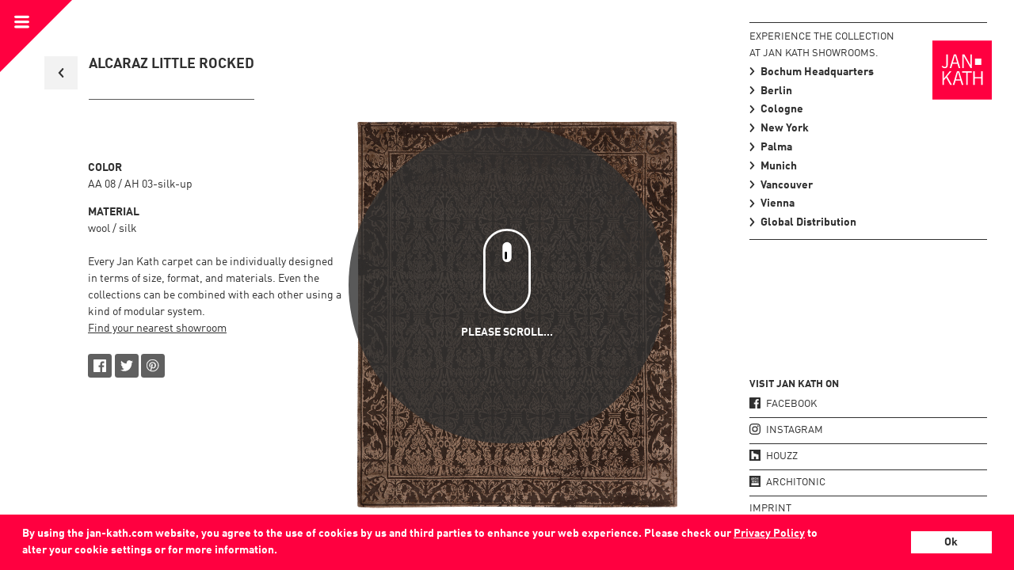

--- FILE ---
content_type: text/html; charset=utf-8
request_url: https://jan-kath.com/collection/erased_classic/overview/detail/1105108/
body_size: 44855
content:
<!DOCTYPE html><html lang="en"><head><meta charSet="utf-8"/><meta http-equiv="x-ua-compatible" content="ie=edge"/><meta name="viewport" content="width=device-width, initial-scale=1, shrink-to-fit=no"/><style data-href="https://cdn-v2.jan-kath.com/commons.7cd5982b84476b0637dc.css">.mapboxgl-map{-webkit-tap-highlight-color:rgb(0 0 0/0);font:12px/20px Helvetica Neue,Arial,Helvetica,sans-serif;overflow:hidden;position:relative}.mapboxgl-canvas{left:0;position:absolute;top:0}.mapboxgl-map:-webkit-full-screen{height:100%;width:100%}.mapboxgl-canary{background-color:salmon}.mapboxgl-canvas-container.mapboxgl-interactive,.mapboxgl-ctrl-group button.mapboxgl-ctrl-compass{cursor:-webkit-grab;cursor:grab;-webkit-user-select:none;-moz-user-select:none;-ms-user-select:none;user-select:none}.mapboxgl-canvas-container.mapboxgl-interactive.mapboxgl-track-pointer{cursor:pointer}.mapboxgl-canvas-container.mapboxgl-interactive:active,.mapboxgl-ctrl-group button.mapboxgl-ctrl-compass:active{cursor:-webkit-grabbing;cursor:grabbing}.mapboxgl-canvas-container.mapboxgl-touch-zoom-rotate,.mapboxgl-canvas-container.mapboxgl-touch-zoom-rotate .mapboxgl-canvas{touch-action:pan-x pan-y}.mapboxgl-canvas-container.mapboxgl-touch-drag-pan,.mapboxgl-canvas-container.mapboxgl-touch-drag-pan .mapboxgl-canvas{touch-action:pinch-zoom}.mapboxgl-canvas-container.mapboxgl-touch-zoom-rotate.mapboxgl-touch-drag-pan,.mapboxgl-canvas-container.mapboxgl-touch-zoom-rotate.mapboxgl-touch-drag-pan .mapboxgl-canvas{touch-action:none}.mapboxgl-ctrl-bottom-left,.mapboxgl-ctrl-bottom-right,.mapboxgl-ctrl-top-left,.mapboxgl-ctrl-top-right{pointer-events:none;position:absolute;z-index:2}.mapboxgl-ctrl-top-left{left:0;top:0}.mapboxgl-ctrl-top-right{right:0;top:0}.mapboxgl-ctrl-bottom-left{bottom:0;left:0}.mapboxgl-ctrl-bottom-right{bottom:0;right:0}.mapboxgl-ctrl{clear:both;pointer-events:auto;transform:translate(0)}.mapboxgl-ctrl-top-left .mapboxgl-ctrl{float:left;margin:10px 0 0 10px}.mapboxgl-ctrl-top-right .mapboxgl-ctrl{float:right;margin:10px 10px 0 0}.mapboxgl-ctrl-bottom-left .mapboxgl-ctrl{float:left;margin:0 0 10px 10px}.mapboxgl-ctrl-bottom-right .mapboxgl-ctrl{float:right;margin:0 10px 10px 0}.mapboxgl-ctrl-group{background:#fff;border-radius:4px}.mapboxgl-ctrl-group:not(:empty){box-shadow:0 0 0 2px rgba(0,0,0,.1)}@media (-ms-high-contrast:active){.mapboxgl-ctrl-group:not(:empty){box-shadow:0 0 0 2px ButtonText}}.mapboxgl-ctrl-group button{background-color:initial;border:0;box-sizing:border-box;cursor:pointer;display:block;height:29px;outline:none;overflow:hidden;padding:0;width:29px}.mapboxgl-ctrl-group button+button{border-top:1px solid #ddd}.mapboxgl-ctrl button .mapboxgl-ctrl-icon{background-position:50%;background-repeat:no-repeat;display:block;height:100%;width:100%}@media (-ms-high-contrast:active){.mapboxgl-ctrl-icon{background-color:initial}.mapboxgl-ctrl-group button+button{border-top:1px solid ButtonText}}.mapboxgl-ctrl-attrib-button:focus,.mapboxgl-ctrl-group button:focus{box-shadow:0 0 2px 2px #0096ff}.mapboxgl-ctrl button:disabled{cursor:not-allowed}.mapboxgl-ctrl button:disabled .mapboxgl-ctrl-icon{opacity:.25}.mapboxgl-ctrl-group button:first-child{border-radius:4px 4px 0 0}.mapboxgl-ctrl-group button:last-child{border-radius:0 0 4px 4px}.mapboxgl-ctrl-group button:only-child{border-radius:inherit}.mapboxgl-ctrl button:not(:disabled):hover{background-color:rgb(0 0 0/5%)}.mapboxgl-ctrl-group button:focus:focus-visible{box-shadow:0 0 2px 2px #0096ff}.mapboxgl-ctrl-group button:focus:not(:focus-visible){box-shadow:none}.mapboxgl-ctrl button.mapboxgl-ctrl-zoom-out .mapboxgl-ctrl-icon{background-image:url("data:image/svg+xml;charset=utf-8,%3Csvg xmlns='http://www.w3.org/2000/svg' fill='%23333' viewBox='0 0 29 29'%3E%3Cpath d='M10 13c-.75 0-1.5.75-1.5 1.5S9.25 16 10 16h9c.75 0 1.5-.75 1.5-1.5S19.75 13 19 13h-9z'/%3E%3C/svg%3E")}.mapboxgl-ctrl button.mapboxgl-ctrl-zoom-in .mapboxgl-ctrl-icon{background-image:url("data:image/svg+xml;charset=utf-8,%3Csvg xmlns='http://www.w3.org/2000/svg' fill='%23333' viewBox='0 0 29 29'%3E%3Cpath d='M14.5 8.5c-.75 0-1.5.75-1.5 1.5v3h-3c-.75 0-1.5.75-1.5 1.5S9.25 16 10 16h3v3c0 .75.75 1.5 1.5 1.5S16 19.75 16 19v-3h3c.75 0 1.5-.75 1.5-1.5S19.75 13 19 13h-3v-3c0-.75-.75-1.5-1.5-1.5z'/%3E%3C/svg%3E")}@media (-ms-high-contrast:active){.mapboxgl-ctrl button.mapboxgl-ctrl-zoom-out .mapboxgl-ctrl-icon{background-image:url("data:image/svg+xml;charset=utf-8,%3Csvg xmlns='http://www.w3.org/2000/svg' fill='%23fff' viewBox='0 0 29 29'%3E%3Cpath d='M10 13c-.75 0-1.5.75-1.5 1.5S9.25 16 10 16h9c.75 0 1.5-.75 1.5-1.5S19.75 13 19 13h-9z'/%3E%3C/svg%3E")}.mapboxgl-ctrl button.mapboxgl-ctrl-zoom-in .mapboxgl-ctrl-icon{background-image:url("data:image/svg+xml;charset=utf-8,%3Csvg xmlns='http://www.w3.org/2000/svg' fill='%23fff' viewBox='0 0 29 29'%3E%3Cpath d='M14.5 8.5c-.75 0-1.5.75-1.5 1.5v3h-3c-.75 0-1.5.75-1.5 1.5S9.25 16 10 16h3v3c0 .75.75 1.5 1.5 1.5S16 19.75 16 19v-3h3c.75 0 1.5-.75 1.5-1.5S19.75 13 19 13h-3v-3c0-.75-.75-1.5-1.5-1.5z'/%3E%3C/svg%3E")}}@media (-ms-high-contrast:black-on-white){.mapboxgl-ctrl button.mapboxgl-ctrl-zoom-out .mapboxgl-ctrl-icon{background-image:url("data:image/svg+xml;charset=utf-8,%3Csvg xmlns='http://www.w3.org/2000/svg' fill='%23000' viewBox='0 0 29 29'%3E%3Cpath d='M10 13c-.75 0-1.5.75-1.5 1.5S9.25 16 10 16h9c.75 0 1.5-.75 1.5-1.5S19.75 13 19 13h-9z'/%3E%3C/svg%3E")}.mapboxgl-ctrl button.mapboxgl-ctrl-zoom-in .mapboxgl-ctrl-icon{background-image:url("data:image/svg+xml;charset=utf-8,%3Csvg xmlns='http://www.w3.org/2000/svg' fill='%23000' viewBox='0 0 29 29'%3E%3Cpath d='M14.5 8.5c-.75 0-1.5.75-1.5 1.5v3h-3c-.75 0-1.5.75-1.5 1.5S9.25 16 10 16h3v3c0 .75.75 1.5 1.5 1.5S16 19.75 16 19v-3h3c.75 0 1.5-.75 1.5-1.5S19.75 13 19 13h-3v-3c0-.75-.75-1.5-1.5-1.5z'/%3E%3C/svg%3E")}}.mapboxgl-ctrl button.mapboxgl-ctrl-fullscreen .mapboxgl-ctrl-icon{background-image:url("data:image/svg+xml;charset=utf-8,%3Csvg xmlns='http://www.w3.org/2000/svg' fill='%23333' viewBox='0 0 29 29'%3E%3Cpath d='M24 16v5.5c0 1.75-.75 2.5-2.5 2.5H16v-1l3-1.5-4-5.5 1-1 5.5 4 1.5-3h1zM6 16l1.5 3 5.5-4 1 1-4 5.5 3 1.5v1H7.5C5.75 24 5 23.25 5 21.5V16h1zm7-11v1l-3 1.5 4 5.5-1 1-5.5-4L6 13H5V7.5C5 5.75 5.75 5 7.5 5H13zm11 2.5c0-1.75-.75-2.5-2.5-2.5H16v1l3 1.5-4 5.5 1 1 5.5-4 1.5 3h1V7.5z'/%3E%3C/svg%3E")}.mapboxgl-ctrl button.mapboxgl-ctrl-shrink .mapboxgl-ctrl-icon{background-image:url("data:image/svg+xml;charset=utf-8,%3Csvg xmlns='http://www.w3.org/2000/svg' viewBox='0 0 29 29'%3E%3Cpath d='M18.5 16c-1.75 0-2.5.75-2.5 2.5V24h1l1.5-3 5.5 4 1-1-4-5.5 3-1.5v-1h-5.5zM13 18.5c0-1.75-.75-2.5-2.5-2.5H5v1l3 1.5L4 24l1 1 5.5-4 1.5 3h1v-5.5zm3-8c0 1.75.75 2.5 2.5 2.5H24v-1l-3-1.5L25 5l-1-1-5.5 4L17 5h-1v5.5zM10.5 13c1.75 0 2.5-.75 2.5-2.5V5h-1l-1.5 3L5 4 4 5l4 5.5L5 12v1h5.5z'/%3E%3C/svg%3E")}@media (-ms-high-contrast:active){.mapboxgl-ctrl button.mapboxgl-ctrl-fullscreen .mapboxgl-ctrl-icon{background-image:url("data:image/svg+xml;charset=utf-8,%3Csvg xmlns='http://www.w3.org/2000/svg' fill='%23fff' viewBox='0 0 29 29'%3E%3Cpath d='M24 16v5.5c0 1.75-.75 2.5-2.5 2.5H16v-1l3-1.5-4-5.5 1-1 5.5 4 1.5-3h1zM6 16l1.5 3 5.5-4 1 1-4 5.5 3 1.5v1H7.5C5.75 24 5 23.25 5 21.5V16h1zm7-11v1l-3 1.5 4 5.5-1 1-5.5-4L6 13H5V7.5C5 5.75 5.75 5 7.5 5H13zm11 2.5c0-1.75-.75-2.5-2.5-2.5H16v1l3 1.5-4 5.5 1 1 5.5-4 1.5 3h1V7.5z'/%3E%3C/svg%3E")}.mapboxgl-ctrl button.mapboxgl-ctrl-shrink .mapboxgl-ctrl-icon{background-image:url("data:image/svg+xml;charset=utf-8,%3Csvg xmlns='http://www.w3.org/2000/svg' fill='%23fff' viewBox='0 0 29 29'%3E%3Cpath d='M18.5 16c-1.75 0-2.5.75-2.5 2.5V24h1l1.5-3 5.5 4 1-1-4-5.5 3-1.5v-1h-5.5zM13 18.5c0-1.75-.75-2.5-2.5-2.5H5v1l3 1.5L4 24l1 1 5.5-4 1.5 3h1v-5.5zm3-8c0 1.75.75 2.5 2.5 2.5H24v-1l-3-1.5L25 5l-1-1-5.5 4L17 5h-1v5.5zM10.5 13c1.75 0 2.5-.75 2.5-2.5V5h-1l-1.5 3L5 4 4 5l4 5.5L5 12v1h5.5z'/%3E%3C/svg%3E")}}@media (-ms-high-contrast:black-on-white){.mapboxgl-ctrl button.mapboxgl-ctrl-fullscreen .mapboxgl-ctrl-icon{background-image:url("data:image/svg+xml;charset=utf-8,%3Csvg xmlns='http://www.w3.org/2000/svg' fill='%23000' viewBox='0 0 29 29'%3E%3Cpath d='M24 16v5.5c0 1.75-.75 2.5-2.5 2.5H16v-1l3-1.5-4-5.5 1-1 5.5 4 1.5-3h1zM6 16l1.5 3 5.5-4 1 1-4 5.5 3 1.5v1H7.5C5.75 24 5 23.25 5 21.5V16h1zm7-11v1l-3 1.5 4 5.5-1 1-5.5-4L6 13H5V7.5C5 5.75 5.75 5 7.5 5H13zm11 2.5c0-1.75-.75-2.5-2.5-2.5H16v1l3 1.5-4 5.5 1 1 5.5-4 1.5 3h1V7.5z'/%3E%3C/svg%3E")}.mapboxgl-ctrl button.mapboxgl-ctrl-shrink .mapboxgl-ctrl-icon{background-image:url("data:image/svg+xml;charset=utf-8,%3Csvg xmlns='http://www.w3.org/2000/svg' fill='%23000' viewBox='0 0 29 29'%3E%3Cpath d='M18.5 16c-1.75 0-2.5.75-2.5 2.5V24h1l1.5-3 5.5 4 1-1-4-5.5 3-1.5v-1h-5.5zM13 18.5c0-1.75-.75-2.5-2.5-2.5H5v1l3 1.5L4 24l1 1 5.5-4 1.5 3h1v-5.5zm3-8c0 1.75.75 2.5 2.5 2.5H24v-1l-3-1.5L25 5l-1-1-5.5 4L17 5h-1v5.5zM10.5 13c1.75 0 2.5-.75 2.5-2.5V5h-1l-1.5 3L5 4 4 5l4 5.5L5 12v1h5.5z'/%3E%3C/svg%3E")}}.mapboxgl-ctrl button.mapboxgl-ctrl-compass .mapboxgl-ctrl-icon{background-image:url("data:image/svg+xml;charset=utf-8,%3Csvg xmlns='http://www.w3.org/2000/svg' fill='%23333' viewBox='0 0 29 29'%3E%3Cpath d='M10.5 14l4-8 4 8h-8z'/%3E%3Cpath id='south' d='M10.5 16l4 8 4-8h-8z' fill='%23ccc'/%3E%3C/svg%3E")}@media (-ms-high-contrast:active){.mapboxgl-ctrl button.mapboxgl-ctrl-compass .mapboxgl-ctrl-icon{background-image:url("data:image/svg+xml;charset=utf-8,%3Csvg xmlns='http://www.w3.org/2000/svg' fill='%23fff' viewBox='0 0 29 29'%3E%3Cpath d='M10.5 14l4-8 4 8h-8z'/%3E%3Cpath id='south' d='M10.5 16l4 8 4-8h-8z' fill='%23999'/%3E%3C/svg%3E")}}@media (-ms-high-contrast:black-on-white){.mapboxgl-ctrl button.mapboxgl-ctrl-compass .mapboxgl-ctrl-icon{background-image:url("data:image/svg+xml;charset=utf-8,%3Csvg xmlns='http://www.w3.org/2000/svg' fill='%23000' viewBox='0 0 29 29'%3E%3Cpath d='M10.5 14l4-8 4 8h-8z'/%3E%3Cpath id='south' d='M10.5 16l4 8 4-8h-8z' fill='%23ccc'/%3E%3C/svg%3E")}}.mapboxgl-ctrl button.mapboxgl-ctrl-geolocate .mapboxgl-ctrl-icon{background-image:url("data:image/svg+xml;charset=utf-8,%3Csvg viewBox='0 0 20 20' xmlns='http://www.w3.org/2000/svg' fill='%23333'%3E%3Cpath d='M10 4C9 4 9 5 9 5v.1A5 5 0 0 0 5.1 9H5s-1 0-1 1 1 1 1 1h.1A5 5 0 0 0 9 14.9v.1s0 1 1 1 1-1 1-1v-.1a5 5 0 0 0 3.9-3.9h.1s1 0 1-1-1-1-1-1h-.1A5 5 0 0 0 11 5.1V5s0-1-1-1zm0 2.5a3.5 3.5 0 1 1 0 7 3.5 3.5 0 1 1 0-7z'/%3E%3Ccircle id='dot' cx='10' cy='10' r='2'/%3E%3Cpath id='stroke' d='M14 5l1 1-9 9-1-1 9-9z' display='none'/%3E%3C/svg%3E")}.mapboxgl-ctrl button.mapboxgl-ctrl-geolocate:disabled .mapboxgl-ctrl-icon{background-image:url("data:image/svg+xml;charset=utf-8,%3Csvg viewBox='0 0 20 20' xmlns='http://www.w3.org/2000/svg' fill='%23aaa'%3E%3Cpath d='M10 4C9 4 9 5 9 5v.1A5 5 0 0 0 5.1 9H5s-1 0-1 1 1 1 1 1h.1A5 5 0 0 0 9 14.9v.1s0 1 1 1 1-1 1-1v-.1a5 5 0 0 0 3.9-3.9h.1s1 0 1-1-1-1-1-1h-.1A5 5 0 0 0 11 5.1V5s0-1-1-1zm0 2.5a3.5 3.5 0 1 1 0 7 3.5 3.5 0 1 1 0-7z'/%3E%3Ccircle id='dot' cx='10' cy='10' r='2'/%3E%3Cpath id='stroke' d='M14 5l1 1-9 9-1-1 9-9z' fill='%23f00'/%3E%3C/svg%3E")}.mapboxgl-ctrl button.mapboxgl-ctrl-geolocate.mapboxgl-ctrl-geolocate-active .mapboxgl-ctrl-icon{background-image:url("data:image/svg+xml;charset=utf-8,%3Csvg viewBox='0 0 20 20' xmlns='http://www.w3.org/2000/svg' fill='%2333b5e5'%3E%3Cpath d='M10 4C9 4 9 5 9 5v.1A5 5 0 0 0 5.1 9H5s-1 0-1 1 1 1 1 1h.1A5 5 0 0 0 9 14.9v.1s0 1 1 1 1-1 1-1v-.1a5 5 0 0 0 3.9-3.9h.1s1 0 1-1-1-1-1-1h-.1A5 5 0 0 0 11 5.1V5s0-1-1-1zm0 2.5a3.5 3.5 0 1 1 0 7 3.5 3.5 0 1 1 0-7z'/%3E%3Ccircle id='dot' cx='10' cy='10' r='2'/%3E%3Cpath id='stroke' d='M14 5l1 1-9 9-1-1 9-9z' display='none'/%3E%3C/svg%3E")}.mapboxgl-ctrl button.mapboxgl-ctrl-geolocate.mapboxgl-ctrl-geolocate-active-error .mapboxgl-ctrl-icon{background-image:url("data:image/svg+xml;charset=utf-8,%3Csvg viewBox='0 0 20 20' xmlns='http://www.w3.org/2000/svg' fill='%23e58978'%3E%3Cpath d='M10 4C9 4 9 5 9 5v.1A5 5 0 0 0 5.1 9H5s-1 0-1 1 1 1 1 1h.1A5 5 0 0 0 9 14.9v.1s0 1 1 1 1-1 1-1v-.1a5 5 0 0 0 3.9-3.9h.1s1 0 1-1-1-1-1-1h-.1A5 5 0 0 0 11 5.1V5s0-1-1-1zm0 2.5a3.5 3.5 0 1 1 0 7 3.5 3.5 0 1 1 0-7z'/%3E%3Ccircle id='dot' cx='10' cy='10' r='2'/%3E%3Cpath id='stroke' d='M14 5l1 1-9 9-1-1 9-9z' display='none'/%3E%3C/svg%3E")}.mapboxgl-ctrl button.mapboxgl-ctrl-geolocate.mapboxgl-ctrl-geolocate-background .mapboxgl-ctrl-icon{background-image:url("data:image/svg+xml;charset=utf-8,%3Csvg viewBox='0 0 20 20' xmlns='http://www.w3.org/2000/svg' fill='%2333b5e5'%3E%3Cpath d='M10 4C9 4 9 5 9 5v.1A5 5 0 0 0 5.1 9H5s-1 0-1 1 1 1 1 1h.1A5 5 0 0 0 9 14.9v.1s0 1 1 1 1-1 1-1v-.1a5 5 0 0 0 3.9-3.9h.1s1 0 1-1-1-1-1-1h-.1A5 5 0 0 0 11 5.1V5s0-1-1-1zm0 2.5a3.5 3.5 0 1 1 0 7 3.5 3.5 0 1 1 0-7z'/%3E%3Ccircle id='dot' cx='10' cy='10' r='2' display='none'/%3E%3Cpath id='stroke' d='M14 5l1 1-9 9-1-1 9-9z' display='none'/%3E%3C/svg%3E")}.mapboxgl-ctrl button.mapboxgl-ctrl-geolocate.mapboxgl-ctrl-geolocate-background-error .mapboxgl-ctrl-icon{background-image:url("data:image/svg+xml;charset=utf-8,%3Csvg viewBox='0 0 20 20' xmlns='http://www.w3.org/2000/svg' fill='%23e54e33'%3E%3Cpath d='M10 4C9 4 9 5 9 5v.1A5 5 0 0 0 5.1 9H5s-1 0-1 1 1 1 1 1h.1A5 5 0 0 0 9 14.9v.1s0 1 1 1 1-1 1-1v-.1a5 5 0 0 0 3.9-3.9h.1s1 0 1-1-1-1-1-1h-.1A5 5 0 0 0 11 5.1V5s0-1-1-1zm0 2.5a3.5 3.5 0 1 1 0 7 3.5 3.5 0 1 1 0-7z'/%3E%3Ccircle id='dot' cx='10' cy='10' r='2' display='none'/%3E%3Cpath id='stroke' d='M14 5l1 1-9 9-1-1 9-9z' display='none'/%3E%3C/svg%3E")}.mapboxgl-ctrl button.mapboxgl-ctrl-geolocate.mapboxgl-ctrl-geolocate-waiting .mapboxgl-ctrl-icon{-webkit-animation:mapboxgl-spin 2s linear infinite;animation:mapboxgl-spin 2s linear infinite}@media (-ms-high-contrast:active){.mapboxgl-ctrl button.mapboxgl-ctrl-geolocate .mapboxgl-ctrl-icon{background-image:url("data:image/svg+xml;charset=utf-8,%3Csvg viewBox='0 0 20 20' xmlns='http://www.w3.org/2000/svg' fill='%23fff'%3E%3Cpath d='M10 4C9 4 9 5 9 5v.1A5 5 0 0 0 5.1 9H5s-1 0-1 1 1 1 1 1h.1A5 5 0 0 0 9 14.9v.1s0 1 1 1 1-1 1-1v-.1a5 5 0 0 0 3.9-3.9h.1s1 0 1-1-1-1-1-1h-.1A5 5 0 0 0 11 5.1V5s0-1-1-1zm0 2.5a3.5 3.5 0 1 1 0 7 3.5 3.5 0 1 1 0-7z'/%3E%3Ccircle id='dot' cx='10' cy='10' r='2'/%3E%3Cpath id='stroke' d='M14 5l1 1-9 9-1-1 9-9z' display='none'/%3E%3C/svg%3E")}.mapboxgl-ctrl button.mapboxgl-ctrl-geolocate:disabled .mapboxgl-ctrl-icon{background-image:url("data:image/svg+xml;charset=utf-8,%3Csvg viewBox='0 0 20 20' xmlns='http://www.w3.org/2000/svg' fill='%23999'%3E%3Cpath d='M10 4C9 4 9 5 9 5v.1A5 5 0 0 0 5.1 9H5s-1 0-1 1 1 1 1 1h.1A5 5 0 0 0 9 14.9v.1s0 1 1 1 1-1 1-1v-.1a5 5 0 0 0 3.9-3.9h.1s1 0 1-1-1-1-1-1h-.1A5 5 0 0 0 11 5.1V5s0-1-1-1zm0 2.5a3.5 3.5 0 1 1 0 7 3.5 3.5 0 1 1 0-7z'/%3E%3Ccircle id='dot' cx='10' cy='10' r='2'/%3E%3Cpath id='stroke' d='M14 5l1 1-9 9-1-1 9-9z' fill='%23f00'/%3E%3C/svg%3E")}.mapboxgl-ctrl button.mapboxgl-ctrl-geolocate.mapboxgl-ctrl-geolocate-active .mapboxgl-ctrl-icon{background-image:url("data:image/svg+xml;charset=utf-8,%3Csvg viewBox='0 0 20 20' xmlns='http://www.w3.org/2000/svg' fill='%2333b5e5'%3E%3Cpath d='M10 4C9 4 9 5 9 5v.1A5 5 0 0 0 5.1 9H5s-1 0-1 1 1 1 1 1h.1A5 5 0 0 0 9 14.9v.1s0 1 1 1 1-1 1-1v-.1a5 5 0 0 0 3.9-3.9h.1s1 0 1-1-1-1-1-1h-.1A5 5 0 0 0 11 5.1V5s0-1-1-1zm0 2.5a3.5 3.5 0 1 1 0 7 3.5 3.5 0 1 1 0-7z'/%3E%3Ccircle id='dot' cx='10' cy='10' r='2'/%3E%3Cpath id='stroke' d='M14 5l1 1-9 9-1-1 9-9z' display='none'/%3E%3C/svg%3E")}.mapboxgl-ctrl button.mapboxgl-ctrl-geolocate.mapboxgl-ctrl-geolocate-active-error .mapboxgl-ctrl-icon{background-image:url("data:image/svg+xml;charset=utf-8,%3Csvg viewBox='0 0 20 20' xmlns='http://www.w3.org/2000/svg' fill='%23e58978'%3E%3Cpath d='M10 4C9 4 9 5 9 5v.1A5 5 0 0 0 5.1 9H5s-1 0-1 1 1 1 1 1h.1A5 5 0 0 0 9 14.9v.1s0 1 1 1 1-1 1-1v-.1a5 5 0 0 0 3.9-3.9h.1s1 0 1-1-1-1-1-1h-.1A5 5 0 0 0 11 5.1V5s0-1-1-1zm0 2.5a3.5 3.5 0 1 1 0 7 3.5 3.5 0 1 1 0-7z'/%3E%3Ccircle id='dot' cx='10' cy='10' r='2'/%3E%3Cpath id='stroke' d='M14 5l1 1-9 9-1-1 9-9z' display='none'/%3E%3C/svg%3E")}.mapboxgl-ctrl button.mapboxgl-ctrl-geolocate.mapboxgl-ctrl-geolocate-background .mapboxgl-ctrl-icon{background-image:url("data:image/svg+xml;charset=utf-8,%3Csvg viewBox='0 0 20 20' xmlns='http://www.w3.org/2000/svg' fill='%2333b5e5'%3E%3Cpath d='M10 4C9 4 9 5 9 5v.1A5 5 0 0 0 5.1 9H5s-1 0-1 1 1 1 1 1h.1A5 5 0 0 0 9 14.9v.1s0 1 1 1 1-1 1-1v-.1a5 5 0 0 0 3.9-3.9h.1s1 0 1-1-1-1-1-1h-.1A5 5 0 0 0 11 5.1V5s0-1-1-1zm0 2.5a3.5 3.5 0 1 1 0 7 3.5 3.5 0 1 1 0-7z'/%3E%3Ccircle id='dot' cx='10' cy='10' r='2' display='none'/%3E%3Cpath id='stroke' d='M14 5l1 1-9 9-1-1 9-9z' display='none'/%3E%3C/svg%3E")}.mapboxgl-ctrl button.mapboxgl-ctrl-geolocate.mapboxgl-ctrl-geolocate-background-error .mapboxgl-ctrl-icon{background-image:url("data:image/svg+xml;charset=utf-8,%3Csvg viewBox='0 0 20 20' xmlns='http://www.w3.org/2000/svg' fill='%23e54e33'%3E%3Cpath d='M10 4C9 4 9 5 9 5v.1A5 5 0 0 0 5.1 9H5s-1 0-1 1 1 1 1 1h.1A5 5 0 0 0 9 14.9v.1s0 1 1 1 1-1 1-1v-.1a5 5 0 0 0 3.9-3.9h.1s1 0 1-1-1-1-1-1h-.1A5 5 0 0 0 11 5.1V5s0-1-1-1zm0 2.5a3.5 3.5 0 1 1 0 7 3.5 3.5 0 1 1 0-7z'/%3E%3Ccircle id='dot' cx='10' cy='10' r='2' display='none'/%3E%3Cpath id='stroke' d='M14 5l1 1-9 9-1-1 9-9z' display='none'/%3E%3C/svg%3E")}}@media (-ms-high-contrast:black-on-white){.mapboxgl-ctrl button.mapboxgl-ctrl-geolocate .mapboxgl-ctrl-icon{background-image:url("data:image/svg+xml;charset=utf-8,%3Csvg viewBox='0 0 20 20' xmlns='http://www.w3.org/2000/svg' fill='%23000'%3E%3Cpath d='M10 4C9 4 9 5 9 5v.1A5 5 0 0 0 5.1 9H5s-1 0-1 1 1 1 1 1h.1A5 5 0 0 0 9 14.9v.1s0 1 1 1 1-1 1-1v-.1a5 5 0 0 0 3.9-3.9h.1s1 0 1-1-1-1-1-1h-.1A5 5 0 0 0 11 5.1V5s0-1-1-1zm0 2.5a3.5 3.5 0 1 1 0 7 3.5 3.5 0 1 1 0-7z'/%3E%3Ccircle id='dot' cx='10' cy='10' r='2'/%3E%3Cpath id='stroke' d='M14 5l1 1-9 9-1-1 9-9z' display='none'/%3E%3C/svg%3E")}.mapboxgl-ctrl button.mapboxgl-ctrl-geolocate:disabled .mapboxgl-ctrl-icon{background-image:url("data:image/svg+xml;charset=utf-8,%3Csvg viewBox='0 0 20 20' xmlns='http://www.w3.org/2000/svg' fill='%23666'%3E%3Cpath d='M10 4C9 4 9 5 9 5v.1A5 5 0 0 0 5.1 9H5s-1 0-1 1 1 1 1 1h.1A5 5 0 0 0 9 14.9v.1s0 1 1 1 1-1 1-1v-.1a5 5 0 0 0 3.9-3.9h.1s1 0 1-1-1-1-1-1h-.1A5 5 0 0 0 11 5.1V5s0-1-1-1zm0 2.5a3.5 3.5 0 1 1 0 7 3.5 3.5 0 1 1 0-7z'/%3E%3Ccircle id='dot' cx='10' cy='10' r='2'/%3E%3Cpath id='stroke' d='M14 5l1 1-9 9-1-1 9-9z' fill='%23f00'/%3E%3C/svg%3E")}}@-webkit-keyframes mapboxgl-spin{0%{transform:rotate(0deg)}to{transform:rotate(1turn)}}@keyframes mapboxgl-spin{0%{transform:rotate(0deg)}to{transform:rotate(1turn)}}a.mapboxgl-ctrl-logo{background-image:url("data:image/svg+xml;charset=utf-8,%3Csvg xmlns='http://www.w3.org/2000/svg' xmlns:xlink='http://www.w3.org/1999/xlink' fill-rule='evenodd' viewBox='0 0 88 23'%3E%3Cdefs%3E%3Cpath id='logo' d='M11.5 2.25c5.105 0 9.25 4.145 9.25 9.25s-4.145 9.25-9.25 9.25-9.25-4.145-9.25-9.25 4.145-9.25 9.25-9.25zM6.997 15.983c-.051-.338-.828-5.802 2.233-8.873a4.395 4.395 0 013.13-1.28c1.27 0 2.49.51 3.39 1.42.91.9 1.42 2.12 1.42 3.39 0 1.18-.449 2.301-1.28 3.13C12.72 16.93 7 16 7 16l-.003-.017zM15.3 10.5l-2 .8-.8 2-.8-2-2-.8 2-.8.8-2 .8 2 2 .8z'/%3E%3Cpath id='text' d='M50.63 8c.13 0 .23.1.23.23V9c.7-.76 1.7-1.18 2.73-1.18 2.17 0 3.95 1.85 3.95 4.17s-1.77 4.19-3.94 4.19c-1.04 0-2.03-.43-2.74-1.18v3.77c0 .13-.1.23-.23.23h-1.4c-.13 0-.23-.1-.23-.23V8.23c0-.12.1-.23.23-.23h1.4zm-3.86.01c.01 0 .01 0 .01-.01.13 0 .22.1.22.22v7.55c0 .12-.1.23-.23.23h-1.4c-.13 0-.23-.1-.23-.23V15c-.7.76-1.69 1.19-2.73 1.19-2.17 0-3.94-1.87-3.94-4.19 0-2.32 1.77-4.19 3.94-4.19 1.03 0 2.02.43 2.73 1.18v-.75c0-.12.1-.23.23-.23h1.4zm26.375-.19a4.24 4.24 0 00-4.16 3.29c-.13.59-.13 1.19 0 1.77a4.233 4.233 0 004.17 3.3c2.35 0 4.26-1.87 4.26-4.19 0-2.32-1.9-4.17-4.27-4.17zM60.63 5c.13 0 .23.1.23.23v3.76c.7-.76 1.7-1.18 2.73-1.18 1.88 0 3.45 1.4 3.84 3.28.13.59.13 1.2 0 1.8-.39 1.88-1.96 3.29-3.84 3.29-1.03 0-2.02-.43-2.73-1.18v.77c0 .12-.1.23-.23.23h-1.4c-.13 0-.23-.1-.23-.23V5.23c0-.12.1-.23.23-.23h1.4zm-34 11h-1.4c-.13 0-.23-.11-.23-.23V8.22c.01-.13.1-.22.23-.22h1.4c.13 0 .22.11.23.22v.68c.5-.68 1.3-1.09 2.16-1.1h.03c1.09 0 2.09.6 2.6 1.55.45-.95 1.4-1.55 2.44-1.56 1.62 0 2.93 1.25 2.9 2.78l.03 5.2c0 .13-.1.23-.23.23h-1.41c-.13 0-.23-.11-.23-.23v-4.59c0-.98-.74-1.71-1.62-1.71-.8 0-1.46.7-1.59 1.62l.01 4.68c0 .13-.11.23-.23.23h-1.41c-.13 0-.23-.11-.23-.23v-4.59c0-.98-.74-1.71-1.62-1.71-.85 0-1.54.79-1.6 1.8v4.5c0 .13-.1.23-.23.23zm53.615 0h-1.61c-.04 0-.08-.01-.12-.03-.09-.06-.13-.19-.06-.28l2.43-3.71-2.39-3.65a.213.213 0 01-.03-.12c0-.12.09-.21.21-.21h1.61c.13 0 .24.06.3.17l1.41 2.37 1.4-2.37a.34.34 0 01.3-.17h1.6c.04 0 .08.01.12.03.09.06.13.19.06.28l-2.37 3.65 2.43 3.7c0 .05.01.09.01.13 0 .12-.09.21-.21.21h-1.61c-.13 0-.24-.06-.3-.17l-1.44-2.42-1.44 2.42a.34.34 0 01-.3.17zm-7.12-1.49c-1.33 0-2.42-1.12-2.42-2.51 0-1.39 1.08-2.52 2.42-2.52 1.33 0 2.42 1.12 2.42 2.51 0 1.39-1.08 2.51-2.42 2.52zm-19.865 0c-1.32 0-2.39-1.11-2.42-2.48v-.07c.02-1.38 1.09-2.49 2.4-2.49 1.32 0 2.41 1.12 2.41 2.51 0 1.39-1.07 2.52-2.39 2.53zm-8.11-2.48c-.01 1.37-1.09 2.47-2.41 2.47s-2.42-1.12-2.42-2.51c0-1.39 1.08-2.52 2.4-2.52 1.33 0 2.39 1.11 2.41 2.48l.02.08zm18.12 2.47c-1.32 0-2.39-1.11-2.41-2.48v-.06c.02-1.38 1.09-2.48 2.41-2.48s2.42 1.12 2.42 2.51c0 1.39-1.09 2.51-2.42 2.51z'/%3E%3C/defs%3E%3Cmask id='clip'%3E%3Crect x='0' y='0' width='100%25' height='100%25' fill='white'/%3E%3Cuse xlink:href='%23logo'/%3E%3Cuse xlink:href='%23text'/%3E%3C/mask%3E%3Cg id='outline' opacity='0.3' stroke='%23000' stroke-width='3'%3E%3Ccircle mask='url(%23clip)' cx='11.5' cy='11.5' r='9.25'/%3E%3Cuse xlink:href='%23text' mask='url(%23clip)'/%3E%3C/g%3E%3Cg id='fill' opacity='0.9' fill='%23fff'%3E%3Cuse xlink:href='%23logo'/%3E%3Cuse xlink:href='%23text'/%3E%3C/g%3E%3C/svg%3E");background-repeat:no-repeat;cursor:pointer;display:block;height:23px;margin:0 0 -4px -4px;overflow:hidden;width:88px}a.mapboxgl-ctrl-logo.mapboxgl-compact{width:23px}@media (-ms-high-contrast:active){a.mapboxgl-ctrl-logo{background-color:initial;background-image:url("data:image/svg+xml;charset=utf-8,%3Csvg xmlns='http://www.w3.org/2000/svg' xmlns:xlink='http://www.w3.org/1999/xlink' fill-rule='evenodd' viewBox='0 0 88 23'%3E%3Cdefs%3E%3Cpath id='logo' d='M11.5 2.25c5.105 0 9.25 4.145 9.25 9.25s-4.145 9.25-9.25 9.25-9.25-4.145-9.25-9.25 4.145-9.25 9.25-9.25zM6.997 15.983c-.051-.338-.828-5.802 2.233-8.873a4.395 4.395 0 013.13-1.28c1.27 0 2.49.51 3.39 1.42.91.9 1.42 2.12 1.42 3.39 0 1.18-.449 2.301-1.28 3.13C12.72 16.93 7 16 7 16l-.003-.017zM15.3 10.5l-2 .8-.8 2-.8-2-2-.8 2-.8.8-2 .8 2 2 .8z'/%3E%3Cpath id='text' d='M50.63 8c.13 0 .23.1.23.23V9c.7-.76 1.7-1.18 2.73-1.18 2.17 0 3.95 1.85 3.95 4.17s-1.77 4.19-3.94 4.19c-1.04 0-2.03-.43-2.74-1.18v3.77c0 .13-.1.23-.23.23h-1.4c-.13 0-.23-.1-.23-.23V8.23c0-.12.1-.23.23-.23h1.4zm-3.86.01c.01 0 .01 0 .01-.01.13 0 .22.1.22.22v7.55c0 .12-.1.23-.23.23h-1.4c-.13 0-.23-.1-.23-.23V15c-.7.76-1.69 1.19-2.73 1.19-2.17 0-3.94-1.87-3.94-4.19 0-2.32 1.77-4.19 3.94-4.19 1.03 0 2.02.43 2.73 1.18v-.75c0-.12.1-.23.23-.23h1.4zm26.375-.19a4.24 4.24 0 00-4.16 3.29c-.13.59-.13 1.19 0 1.77a4.233 4.233 0 004.17 3.3c2.35 0 4.26-1.87 4.26-4.19 0-2.32-1.9-4.17-4.27-4.17zM60.63 5c.13 0 .23.1.23.23v3.76c.7-.76 1.7-1.18 2.73-1.18 1.88 0 3.45 1.4 3.84 3.28.13.59.13 1.2 0 1.8-.39 1.88-1.96 3.29-3.84 3.29-1.03 0-2.02-.43-2.73-1.18v.77c0 .12-.1.23-.23.23h-1.4c-.13 0-.23-.1-.23-.23V5.23c0-.12.1-.23.23-.23h1.4zm-34 11h-1.4c-.13 0-.23-.11-.23-.23V8.22c.01-.13.1-.22.23-.22h1.4c.13 0 .22.11.23.22v.68c.5-.68 1.3-1.09 2.16-1.1h.03c1.09 0 2.09.6 2.6 1.55.45-.95 1.4-1.55 2.44-1.56 1.62 0 2.93 1.25 2.9 2.78l.03 5.2c0 .13-.1.23-.23.23h-1.41c-.13 0-.23-.11-.23-.23v-4.59c0-.98-.74-1.71-1.62-1.71-.8 0-1.46.7-1.59 1.62l.01 4.68c0 .13-.11.23-.23.23h-1.41c-.13 0-.23-.11-.23-.23v-4.59c0-.98-.74-1.71-1.62-1.71-.85 0-1.54.79-1.6 1.8v4.5c0 .13-.1.23-.23.23zm53.615 0h-1.61c-.04 0-.08-.01-.12-.03-.09-.06-.13-.19-.06-.28l2.43-3.71-2.39-3.65a.213.213 0 01-.03-.12c0-.12.09-.21.21-.21h1.61c.13 0 .24.06.3.17l1.41 2.37 1.4-2.37a.34.34 0 01.3-.17h1.6c.04 0 .08.01.12.03.09.06.13.19.06.28l-2.37 3.65 2.43 3.7c0 .05.01.09.01.13 0 .12-.09.21-.21.21h-1.61c-.13 0-.24-.06-.3-.17l-1.44-2.42-1.44 2.42a.34.34 0 01-.3.17zm-7.12-1.49c-1.33 0-2.42-1.12-2.42-2.51 0-1.39 1.08-2.52 2.42-2.52 1.33 0 2.42 1.12 2.42 2.51 0 1.39-1.08 2.51-2.42 2.52zm-19.865 0c-1.32 0-2.39-1.11-2.42-2.48v-.07c.02-1.38 1.09-2.49 2.4-2.49 1.32 0 2.41 1.12 2.41 2.51 0 1.39-1.07 2.52-2.39 2.53zm-8.11-2.48c-.01 1.37-1.09 2.47-2.41 2.47s-2.42-1.12-2.42-2.51c0-1.39 1.08-2.52 2.4-2.52 1.33 0 2.39 1.11 2.41 2.48l.02.08zm18.12 2.47c-1.32 0-2.39-1.11-2.41-2.48v-.06c.02-1.38 1.09-2.48 2.41-2.48s2.42 1.12 2.42 2.51c0 1.39-1.09 2.51-2.42 2.51z'/%3E%3C/defs%3E%3Cmask id='clip'%3E%3Crect x='0' y='0' width='100%25' height='100%25' fill='white'/%3E%3Cuse xlink:href='%23logo'/%3E%3Cuse xlink:href='%23text'/%3E%3C/mask%3E%3Cg id='outline' opacity='1' stroke='%23000' stroke-width='3'%3E%3Ccircle mask='url(%23clip)' cx='11.5' cy='11.5' r='9.25'/%3E%3Cuse xlink:href='%23text' mask='url(%23clip)'/%3E%3C/g%3E%3Cg id='fill' opacity='1' fill='%23fff'%3E%3Cuse xlink:href='%23logo'/%3E%3Cuse xlink:href='%23text'/%3E%3C/g%3E%3C/svg%3E")}}@media (-ms-high-contrast:black-on-white){a.mapboxgl-ctrl-logo{background-image:url("data:image/svg+xml;charset=utf-8,%3Csvg xmlns='http://www.w3.org/2000/svg' xmlns:xlink='http://www.w3.org/1999/xlink' fill-rule='evenodd' viewBox='0 0 88 23'%3E%3Cdefs%3E%3Cpath id='logo' d='M11.5 2.25c5.105 0 9.25 4.145 9.25 9.25s-4.145 9.25-9.25 9.25-9.25-4.145-9.25-9.25 4.145-9.25 9.25-9.25zM6.997 15.983c-.051-.338-.828-5.802 2.233-8.873a4.395 4.395 0 013.13-1.28c1.27 0 2.49.51 3.39 1.42.91.9 1.42 2.12 1.42 3.39 0 1.18-.449 2.301-1.28 3.13C12.72 16.93 7 16 7 16l-.003-.017zM15.3 10.5l-2 .8-.8 2-.8-2-2-.8 2-.8.8-2 .8 2 2 .8z'/%3E%3Cpath id='text' d='M50.63 8c.13 0 .23.1.23.23V9c.7-.76 1.7-1.18 2.73-1.18 2.17 0 3.95 1.85 3.95 4.17s-1.77 4.19-3.94 4.19c-1.04 0-2.03-.43-2.74-1.18v3.77c0 .13-.1.23-.23.23h-1.4c-.13 0-.23-.1-.23-.23V8.23c0-.12.1-.23.23-.23h1.4zm-3.86.01c.01 0 .01 0 .01-.01.13 0 .22.1.22.22v7.55c0 .12-.1.23-.23.23h-1.4c-.13 0-.23-.1-.23-.23V15c-.7.76-1.69 1.19-2.73 1.19-2.17 0-3.94-1.87-3.94-4.19 0-2.32 1.77-4.19 3.94-4.19 1.03 0 2.02.43 2.73 1.18v-.75c0-.12.1-.23.23-.23h1.4zm26.375-.19a4.24 4.24 0 00-4.16 3.29c-.13.59-.13 1.19 0 1.77a4.233 4.233 0 004.17 3.3c2.35 0 4.26-1.87 4.26-4.19 0-2.32-1.9-4.17-4.27-4.17zM60.63 5c.13 0 .23.1.23.23v3.76c.7-.76 1.7-1.18 2.73-1.18 1.88 0 3.45 1.4 3.84 3.28.13.59.13 1.2 0 1.8-.39 1.88-1.96 3.29-3.84 3.29-1.03 0-2.02-.43-2.73-1.18v.77c0 .12-.1.23-.23.23h-1.4c-.13 0-.23-.1-.23-.23V5.23c0-.12.1-.23.23-.23h1.4zm-34 11h-1.4c-.13 0-.23-.11-.23-.23V8.22c.01-.13.1-.22.23-.22h1.4c.13 0 .22.11.23.22v.68c.5-.68 1.3-1.09 2.16-1.1h.03c1.09 0 2.09.6 2.6 1.55.45-.95 1.4-1.55 2.44-1.56 1.62 0 2.93 1.25 2.9 2.78l.03 5.2c0 .13-.1.23-.23.23h-1.41c-.13 0-.23-.11-.23-.23v-4.59c0-.98-.74-1.71-1.62-1.71-.8 0-1.46.7-1.59 1.62l.01 4.68c0 .13-.11.23-.23.23h-1.41c-.13 0-.23-.11-.23-.23v-4.59c0-.98-.74-1.71-1.62-1.71-.85 0-1.54.79-1.6 1.8v4.5c0 .13-.1.23-.23.23zm53.615 0h-1.61c-.04 0-.08-.01-.12-.03-.09-.06-.13-.19-.06-.28l2.43-3.71-2.39-3.65a.213.213 0 01-.03-.12c0-.12.09-.21.21-.21h1.61c.13 0 .24.06.3.17l1.41 2.37 1.4-2.37a.34.34 0 01.3-.17h1.6c.04 0 .08.01.12.03.09.06.13.19.06.28l-2.37 3.65 2.43 3.7c0 .05.01.09.01.13 0 .12-.09.21-.21.21h-1.61c-.13 0-.24-.06-.3-.17l-1.44-2.42-1.44 2.42a.34.34 0 01-.3.17zm-7.12-1.49c-1.33 0-2.42-1.12-2.42-2.51 0-1.39 1.08-2.52 2.42-2.52 1.33 0 2.42 1.12 2.42 2.51 0 1.39-1.08 2.51-2.42 2.52zm-19.865 0c-1.32 0-2.39-1.11-2.42-2.48v-.07c.02-1.38 1.09-2.49 2.4-2.49 1.32 0 2.41 1.12 2.41 2.51 0 1.39-1.07 2.52-2.39 2.53zm-8.11-2.48c-.01 1.37-1.09 2.47-2.41 2.47s-2.42-1.12-2.42-2.51c0-1.39 1.08-2.52 2.4-2.52 1.33 0 2.39 1.11 2.41 2.48l.02.08zm18.12 2.47c-1.32 0-2.39-1.11-2.41-2.48v-.06c.02-1.38 1.09-2.48 2.41-2.48s2.42 1.12 2.42 2.51c0 1.39-1.09 2.51-2.42 2.51z'/%3E%3C/defs%3E%3Cmask id='clip'%3E%3Crect x='0' y='0' width='100%25' height='100%25' fill='white'/%3E%3Cuse xlink:href='%23logo'/%3E%3Cuse xlink:href='%23text'/%3E%3C/mask%3E%3Cg id='outline' opacity='1' stroke='%23fff' stroke-width='3' fill='%23fff'%3E%3Ccircle mask='url(%23clip)' cx='11.5' cy='11.5' r='9.25'/%3E%3Cuse xlink:href='%23text' mask='url(%23clip)'/%3E%3C/g%3E%3Cg id='fill' opacity='1' fill='%23000'%3E%3Cuse xlink:href='%23logo'/%3E%3Cuse xlink:href='%23text'/%3E%3C/g%3E%3C/svg%3E")}}.mapboxgl-ctrl.mapboxgl-ctrl-attrib{background-color:hsla(0,0%,100%,.5);margin:0;padding:0 5px}@media screen{.mapboxgl-ctrl-attrib.mapboxgl-compact{background-color:#fff;border-radius:12px;margin:10px;min-height:20px;padding:2px 24px 2px 0;position:relative}.mapboxgl-ctrl-attrib.mapboxgl-compact-show{padding:2px 28px 2px 8px;visibility:visible}.mapboxgl-ctrl-bottom-left>.mapboxgl-ctrl-attrib.mapboxgl-compact-show,.mapboxgl-ctrl-top-left>.mapboxgl-ctrl-attrib.mapboxgl-compact-show{border-radius:12px;padding:2px 8px 2px 28px}.mapboxgl-ctrl-attrib.mapboxgl-compact .mapboxgl-ctrl-attrib-inner{display:none}.mapboxgl-ctrl-attrib-button{background-color:hsla(0,0%,100%,.5);background-image:url("data:image/svg+xml;charset=utf-8,%3Csvg viewBox='0 0 20 20' xmlns='http://www.w3.org/2000/svg' fill-rule='evenodd'%3E%3Cpath d='M4 10a6 6 0 1 0 12 0 6 6 0 1 0-12 0m5-3a1 1 0 1 0 2 0 1 1 0 1 0-2 0m0 3a1 1 0 1 1 2 0v3a1 1 0 1 1-2 0'/%3E%3C/svg%3E");border:0;border-radius:12px;box-sizing:border-box;cursor:pointer;display:none;height:24px;outline:none;position:absolute;right:0;top:0;width:24px}.mapboxgl-ctrl-bottom-left .mapboxgl-ctrl-attrib-button,.mapboxgl-ctrl-top-left .mapboxgl-ctrl-attrib-button{left:0}.mapboxgl-ctrl-attrib.mapboxgl-compact-show .mapboxgl-ctrl-attrib-inner,.mapboxgl-ctrl-attrib.mapboxgl-compact .mapboxgl-ctrl-attrib-button{display:block}.mapboxgl-ctrl-attrib.mapboxgl-compact-show .mapboxgl-ctrl-attrib-button{background-color:rgb(0 0 0/5%)}.mapboxgl-ctrl-bottom-right>.mapboxgl-ctrl-attrib.mapboxgl-compact:after{bottom:0;right:0}.mapboxgl-ctrl-top-right>.mapboxgl-ctrl-attrib.mapboxgl-compact:after{right:0;top:0}.mapboxgl-ctrl-top-left>.mapboxgl-ctrl-attrib.mapboxgl-compact:after{left:0;top:0}.mapboxgl-ctrl-bottom-left>.mapboxgl-ctrl-attrib.mapboxgl-compact:after{bottom:0;left:0}}@media screen and (-ms-high-contrast:active){.mapboxgl-ctrl-attrib.mapboxgl-compact:after{background-image:url("data:image/svg+xml;charset=utf-8,%3Csvg viewBox='0 0 20 20' xmlns='http://www.w3.org/2000/svg' fill-rule='evenodd' fill='%23fff'%3E%3Cpath d='M4 10a6 6 0 1 0 12 0 6 6 0 1 0-12 0m5-3a1 1 0 1 0 2 0 1 1 0 1 0-2 0m0 3a1 1 0 1 1 2 0v3a1 1 0 1 1-2 0'/%3E%3C/svg%3E")}}@media screen and (-ms-high-contrast:black-on-white){.mapboxgl-ctrl-attrib.mapboxgl-compact:after{background-image:url("data:image/svg+xml;charset=utf-8,%3Csvg viewBox='0 0 20 20' xmlns='http://www.w3.org/2000/svg' fill-rule='evenodd'%3E%3Cpath d='M4 10a6 6 0 1 0 12 0 6 6 0 1 0-12 0m5-3a1 1 0 1 0 2 0 1 1 0 1 0-2 0m0 3a1 1 0 1 1 2 0v3a1 1 0 1 1-2 0'/%3E%3C/svg%3E")}}.mapboxgl-ctrl-attrib a{color:rgba(0,0,0,.75);text-decoration:none}.mapboxgl-ctrl-attrib a:hover{color:inherit;text-decoration:underline}.mapboxgl-ctrl-attrib .mapbox-improve-map{font-weight:700;margin-left:2px}.mapboxgl-attrib-empty{display:none}.mapboxgl-ctrl-scale{background-color:hsla(0,0%,100%,.75);border:2px solid #333;border-top:#333;box-sizing:border-box;color:#333;font-size:10px;padding:0 5px;white-space:nowrap}.mapboxgl-popup{display:flex;left:0;pointer-events:none;position:absolute;top:0;will-change:transform}.mapboxgl-popup-anchor-top,.mapboxgl-popup-anchor-top-left,.mapboxgl-popup-anchor-top-right{flex-direction:column}.mapboxgl-popup-anchor-bottom,.mapboxgl-popup-anchor-bottom-left,.mapboxgl-popup-anchor-bottom-right{flex-direction:column-reverse}.mapboxgl-popup-anchor-left{flex-direction:row}.mapboxgl-popup-anchor-right{flex-direction:row-reverse}.mapboxgl-popup-tip{border:10px solid transparent;height:0;width:0;z-index:1}.mapboxgl-popup-anchor-top .mapboxgl-popup-tip{align-self:center;border-bottom-color:#fff;border-top:none}.mapboxgl-popup-anchor-top-left .mapboxgl-popup-tip{align-self:flex-start;border-bottom-color:#fff;border-left:none;border-top:none}.mapboxgl-popup-anchor-top-right .mapboxgl-popup-tip{align-self:flex-end;border-bottom-color:#fff;border-right:none;border-top:none}.mapboxgl-popup-anchor-bottom .mapboxgl-popup-tip{align-self:center;border-bottom:none;border-top-color:#fff}.mapboxgl-popup-anchor-bottom-left .mapboxgl-popup-tip{align-self:flex-start;border-bottom:none;border-left:none;border-top-color:#fff}.mapboxgl-popup-anchor-bottom-right .mapboxgl-popup-tip{align-self:flex-end;border-bottom:none;border-right:none;border-top-color:#fff}.mapboxgl-popup-anchor-left .mapboxgl-popup-tip{align-self:center;border-left:none;border-right-color:#fff}.mapboxgl-popup-anchor-right .mapboxgl-popup-tip{align-self:center;border-left-color:#fff;border-right:none}.mapboxgl-popup-close-button{background-color:initial;border:0;border-radius:0 3px 0 0;cursor:pointer;position:absolute;right:0;top:0}.mapboxgl-popup-close-button:hover{background-color:rgb(0 0 0/5%)}.mapboxgl-popup-content{background:#fff;border-radius:3px;box-shadow:0 1px 2px rgba(0,0,0,.1);padding:10px 10px 15px;pointer-events:auto;position:relative}.mapboxgl-popup-anchor-top-left .mapboxgl-popup-content{border-top-left-radius:0}.mapboxgl-popup-anchor-top-right .mapboxgl-popup-content{border-top-right-radius:0}.mapboxgl-popup-anchor-bottom-left .mapboxgl-popup-content{border-bottom-left-radius:0}.mapboxgl-popup-anchor-bottom-right .mapboxgl-popup-content{border-bottom-right-radius:0}.mapboxgl-popup-track-pointer{display:none}.mapboxgl-popup-track-pointer *{pointer-events:none;-webkit-user-select:none;-moz-user-select:none;-ms-user-select:none;user-select:none}.mapboxgl-map:hover .mapboxgl-popup-track-pointer{display:flex}.mapboxgl-map:active .mapboxgl-popup-track-pointer{display:none}.mapboxgl-marker{left:0;opacity:1;position:absolute;top:0;transition:opacity .2s;will-change:transform}.mapboxgl-user-location-dot,.mapboxgl-user-location-dot:before{background-color:#1da1f2;border-radius:50%;height:15px;width:15px}.mapboxgl-user-location-dot:before{-webkit-animation:mapboxgl-user-location-dot-pulse 2s infinite;animation:mapboxgl-user-location-dot-pulse 2s infinite;content:"";position:absolute}.mapboxgl-user-location-dot:after{border:2px solid #fff;border-radius:50%;box-shadow:0 0 3px rgba(0,0,0,.35);box-sizing:border-box;content:"";height:19px;left:-2px;position:absolute;top:-2px;width:19px}.mapboxgl-user-location-show-heading .mapboxgl-user-location-heading{height:0;width:0}.mapboxgl-user-location-show-heading .mapboxgl-user-location-heading:after,.mapboxgl-user-location-show-heading .mapboxgl-user-location-heading:before{border-bottom:7.5px solid #4aa1eb;content:"";position:absolute}.mapboxgl-user-location-show-heading .mapboxgl-user-location-heading:before{border-left:7.5px solid transparent;transform:translateY(-28px) skewY(-20deg)}.mapboxgl-user-location-show-heading .mapboxgl-user-location-heading:after{border-right:7.5px solid transparent;transform:translate(7.5px,-28px) skewY(20deg)}@-webkit-keyframes mapboxgl-user-location-dot-pulse{0%{opacity:1;transform:scale(1)}70%{opacity:0;transform:scale(3)}to{opacity:0;transform:scale(1)}}@keyframes mapboxgl-user-location-dot-pulse{0%{opacity:1;transform:scale(1)}70%{opacity:0;transform:scale(3)}to{opacity:0;transform:scale(1)}}.mapboxgl-user-location-dot-stale{background-color:#aaa}.mapboxgl-user-location-dot-stale:after{display:none}.mapboxgl-user-location-accuracy-circle{background-color:rgba(29,161,242,.2);border-radius:100%;height:1px;width:1px}.mapboxgl-crosshair,.mapboxgl-crosshair .mapboxgl-interactive,.mapboxgl-crosshair .mapboxgl-interactive:active{cursor:crosshair}.mapboxgl-boxzoom{background:#fff;border:2px dotted #202020;height:0;left:0;opacity:.5;position:absolute;top:0;width:0}@media print{.mapbox-improve-map{display:none}}.mapboxgl-scroll-zoom-blocker,.mapboxgl-touch-pan-blocker{align-items:center;background:rgba(0,0,0,.7);color:#fff;display:flex;font-family:-apple-system,BlinkMacSystemFont,Segoe UI,Helvetica,Arial,sans-serif;height:100%;justify-content:center;left:0;opacity:0;pointer-events:none;position:absolute;text-align:center;top:0;transition:opacity .75s ease-in-out;transition-delay:1s;width:100%}.mapboxgl-scroll-zoom-blocker-show,.mapboxgl-touch-pan-blocker-show{opacity:1;transition:opacity .1s ease-in-out}.mapboxgl-canvas-container.mapboxgl-touch-pan-blocker-override.mapboxgl-scrollable-page,.mapboxgl-canvas-container.mapboxgl-touch-pan-blocker-override.mapboxgl-scrollable-page .mapboxgl-canvas{touch-action:pan-x pan-y}</style><meta name="generator" content="Gatsby 2.17.2"/><link rel="preconnect dns-prefetch" href="https://www.google-analytics.com"/><script>
  
  function gaOptout(){document.cookie=disableStr+'=true; expires=Thu, 31 Dec 2099 23:59:59 UTC;path=/',window[disableStr]=!0}var gaProperty='UA-619538-16',disableStr='ga-disable-'+gaProperty;document.cookie.indexOf(disableStr+'=true')>-1&&(window[disableStr]=!0);
  if(!(parseInt(navigator.doNotTrack) === 1 || parseInt(window.doNotTrack) === 1 || parseInt(navigator.msDoNotTrack) === 1 || navigator.doNotTrack === "yes")) {
    (function(i,s,o,g,r,a,m){i['GoogleAnalyticsObject']=r;i[r]=i[r]||function(){
    (i[r].q=i[r].q||[]).push(arguments)},i[r].l=1*new Date();a=s.createElement(o),
    m=s.getElementsByTagName(o)[0];a.async=1;a.src=g;m.parentNode.insertBefore(a,m)
    })(window,document,'script','https://www.google-analytics.com/analytics.js','ga');
  }
  if (typeof ga === "function") {
    ga('create', 'UA-619538-16', 'auto', {});
      ga('set', 'anonymizeIp', true);
      
      
      
      
      }</script><title data-react-helmet="true">Alcaraz Little Rocked | JAN KATH</title><link data-react-helmet="true" rel="canonical" href="https://jan-kath.com/collection/erased_classic/overview/detail/1105108"/><meta data-react-helmet="true" name="author" content="Jan Kath Design GmbH, info@jan-kath.com"/><meta data-react-helmet="true" name="copyright" content="Jan Kath Design GmbH, info@jan-kath.com"/><meta data-react-helmet="true" name="owner" content="Jan Kath Design GmbH, info@jan-kath.com"/><meta data-react-helmet="true" name="description" content="You can be cool while still keeping your feet warm! With his modern designs, Jan Kath (born 1972) is creating a completely new perspective on carpets. Guided by a bold approach in his work, Kath, originally from Bochum, combines classical elements of Oriental carpets with contemporary, minimalist design."/><meta data-react-helmet="true" name="og:url" content="https://jan-kath.com/collection/erased_classic/overview/detail/1105108"/><meta data-react-helmet="true" name="og:description" content="contemporary rug art."/><meta data-react-helmet="true" name="og:site_name" content="JAN KATH – contemporary rug art."/><meta data-react-helmet="true" name="og:title" content="Alcaraz Little Rocked | JAN KATH"/><meta data-react-helmet="true" name="og:type" content="product"/><meta data-react-helmet="true" property="og:image" content="https://cdn-v2.jan-kath.com/static/ab4c3f12a44fedd4b88ac5efef0cbdd6/2a52b/1105108_Alcaraz_Little_Rocked_AA_08_AH_03_Silk_Up_250x300cm_5c93d015e1.jpg"/><meta data-react-helmet="true" property="og:image:alt" content="Alcaraz Little Rocked"/><meta data-react-helmet="true" property="og:image:height" content="800"/><meta data-react-helmet="true" property="og:image:width" content="800"/><meta data-react-helmet="true" name="twitter:card" content="summary_large_image"/><link rel="shortcut icon" href="https://cdn-v2.jan-kath.com/icons/icon-48x48.png?v=335360f7ada6af2febbfeb4502be6706"/><link rel="manifest" href="/manifest.webmanifest"/><meta name="theme-color" content="#ff0042"/><link rel="apple-touch-icon" sizes="48x48" href="https://cdn-v2.jan-kath.com/icons/icon-48x48.png?v=335360f7ada6af2febbfeb4502be6706"/><link rel="apple-touch-icon" sizes="72x72" href="https://cdn-v2.jan-kath.com/icons/icon-72x72.png?v=335360f7ada6af2febbfeb4502be6706"/><link rel="apple-touch-icon" sizes="96x96" href="https://cdn-v2.jan-kath.com/icons/icon-96x96.png?v=335360f7ada6af2febbfeb4502be6706"/><link rel="apple-touch-icon" sizes="144x144" href="https://cdn-v2.jan-kath.com/icons/icon-144x144.png?v=335360f7ada6af2febbfeb4502be6706"/><link rel="apple-touch-icon" sizes="192x192" href="https://cdn-v2.jan-kath.com/icons/icon-192x192.png?v=335360f7ada6af2febbfeb4502be6706"/><link rel="apple-touch-icon" sizes="256x256" href="https://cdn-v2.jan-kath.com/icons/icon-256x256.png?v=335360f7ada6af2febbfeb4502be6706"/><link rel="apple-touch-icon" sizes="384x384" href="https://cdn-v2.jan-kath.com/icons/icon-384x384.png?v=335360f7ada6af2febbfeb4502be6706"/><link rel="apple-touch-icon" sizes="512x512" href="https://cdn-v2.jan-kath.com/icons/icon-512x512.png?v=335360f7ada6af2febbfeb4502be6706"/><link rel="sitemap" type="application/xml" href="https://cdn-v2.jan-kath.com/sitemap.xml"/><link as="script" rel="preload" href="https://cdn-v2.jan-kath.com/webpack-runtime-3819431a75dbd565a158.js"/><link as="script" rel="preload" href="https://cdn-v2.jan-kath.com/app-6c8e603daca9bdfd8410.js"/><link as="script" rel="preload" href="https://cdn-v2.jan-kath.com/commons-8054ade37415f890a7bb.js"/><link as="script" rel="preload" href="https://cdn-v2.jan-kath.com/component---src-templates-rug-page-template-tsx-2bb70f9f6c541dc2f76f.js"/><link as="fetch" rel="preload" href="https://cdn-v2.jan-kath.com/page-data/collection/erased_classic/overview/detail/1105108/page-data.json" crossorigin="anonymous"/></head><body><noscript id="gatsby-noscript">This app works best with JavaScript enabled.</noscript><div id="___gatsby"><div style="outline:none" tabindex="-1" role="group" id="gatsby-focus-wrapper"><script type="application/ld+json">{"@context":"https://schema.org/","@type":"WebSite","author":{"@context":"http://schema.org","@type":"Organization","address":{"@type":"PostalAddress","addressLocality":"Bochum, Germany","postalCode":"D-44789","streetAddress":"Friederikastrasse 148"},"email":"info@jan-kath.com","faxNumber":"+49 (0) 234 941 23 90","logo":{"@type":"ImageObject","height":1600,"url":"[data-uri]","width":1600},"name":"Jan Kath Design GmbH","sameAs":["https://www.facebook.com/JanKathRugs/","https://www.instagram.com/jankathofficial/"],"url":"https://jan-kath.com","telephone":"+49 (0) 234 941 23 44"},"copyrightHolder":{"@context":"http://schema.org","@type":"Organization","address":{"@type":"PostalAddress","addressLocality":"Bochum, Germany","postalCode":"D-44789","streetAddress":"Friederikastrasse 148"},"email":"info@jan-kath.com","faxNumber":"+49 (0) 234 941 23 90","logo":{"@type":"ImageObject","height":1600,"url":"[data-uri]","width":1600},"name":"Jan Kath Design GmbH","sameAs":["https://www.facebook.com/JanKathRugs/","https://www.instagram.com/jankathofficial/"],"url":"https://jan-kath.com","telephone":"+49 (0) 234 941 23 44"},"potentialAction":{"@type":"SearchAction","target":"https://jan-kath.com/search?term={search_term_string}","query-input":"required name=search_term_string"},"url":"https://jan-kath.com"}</script><style data-emotion-css="1z2hn0">{/*! normalize.css v8.0.1 | MIT License | github.com/necolas/normalize.css */}@font-face{font-family:'FF DIN Web Regular';font-style:normal;font-weight:300;src:url(https://cdn-v2.jan-kath.com/static/DINWeb-8daf4116fe83c7fa36454950832563e0.eot);src:url(https://cdn-v2.jan-kath.com/static/DINWeb-8daf4116fe83c7fa36454950832563e0.eot) format('embedded-opentype'),url(https://cdn-v2.jan-kath.com/static/DINWeb-f8df07a0857003759a5798eecfbd9324.woff) format('woff');}@font-face{font-display:swap;font-family:'FF DIN Web Bold';font-style:normal;font-weight:700;src:url(https://cdn-v2.jan-kath.com/static/DINWeb-Bold-5f30c5806b6b26bcc46448a5ddca9b67.eot);src:url(https://cdn-v2.jan-kath.com/static/DINWeb-Bold-5f30c5806b6b26bcc46448a5ddca9b67.eot) format('embedded-opentype'),url(https://cdn-v2.jan-kath.com/static/DINWeb-Bold-a407b2546aeedeade21e31296945085e.woff) format('woff');}@font-face{font-display:swap;font-family:'FF DIN OT Regular';font-style:normal;font-weight:300;src:url(https://cdn-v2.jan-kath.com/static/DINOT-Regular-0253ff1e7ce363ce77f48341977c7341.otf);src:url(https://cdn-v2.jan-kath.com/static/DINOT-Regular-0253ff1e7ce363ce77f48341977c7341.otf) format('embedded-opentype'),url(https://cdn-v2.jan-kath.com/static/DINOT-Regular-0253ff1e7ce363ce77f48341977c7341.otf) format('opentype');}svg:not(:root).svg-inline--fa{overflow:visible;}.svg-inline--fa{display:inline-block;font-size:inherit;height:1em;overflow:visible;vertical-align:-0.125em;}.svg-inline--fa.fa-lg{vertical-align:-0.225em;}.svg-inline--fa.fa-w-1{width:0.0625em;}.svg-inline--fa.fa-w-2{width:0.125em;}.svg-inline--fa.fa-w-3{width:0.1875em;}.svg-inline--fa.fa-w-4{width:0.25em;}.svg-inline--fa.fa-w-5{width:0.3125em;}.svg-inline--fa.fa-w-6{width:0.375em;}.svg-inline--fa.fa-w-7{width:0.4375em;}.svg-inline--fa.fa-w-8{width:0.5em;}.svg-inline--fa.fa-w-9{width:0.5625em;}.svg-inline--fa.fa-w-10{width:0.625em;}.svg-inline--fa.fa-w-11{width:0.6875em;}.svg-inline--fa.fa-w-12{width:0.75em;}.svg-inline--fa.fa-w-13{width:0.8125em;}.svg-inline--fa.fa-w-14{width:0.875em;}.svg-inline--fa.fa-w-15{width:0.9375em;}.svg-inline--fa.fa-w-16{width:1em;}.svg-inline--fa.fa-w-17{width:1.0625em;}.svg-inline--fa.fa-w-18{width:1.125em;}.svg-inline--fa.fa-w-19{width:1.1875em;}.svg-inline--fa.fa-w-20{width:1.25em;}.svg-inline--fa.fa-pull-left{margin-right:0.3em;width:auto;}.svg-inline--fa.fa-pull-right{margin-left:0.3em;width:auto;}.svg-inline--fa.fa-border{height:1.5em;}.svg-inline--fa.fa-li{width:2em;}.svg-inline--fa.fa-fw{width:1.25em;}.fa-layers svg.svg-inline--fa{bottom:0;left:0;margin:auto;position:absolute;right:0;top:0;}.fa-layers{display:inline-block;height:1em;position:relative;text-align:center;vertical-align:-0.125em;width:1em;}.fa-layers svg.svg-inline--fa{-webkit-transform-origin:center center;-webkit-transform-origin:center center;-ms-transform-origin:center center;transform-origin:center center;}.fa-layers-counter,.fa-layers-text{display:inline-block;position:absolute;text-align:center;}.fa-layers-text{left:50%;top:50%;-webkit-transform:translate(-50%,-50%);-webkit-transform:translate(-50%,-50%);-ms-transform:translate(-50%,-50%);transform:translate(-50%,-50%);-webkit-transform-origin:center center;-webkit-transform-origin:center center;-ms-transform-origin:center center;transform-origin:center center;}.fa-layers-counter{background-color:#ff253a;border-radius:1em;-webkit-box-sizing:border-box;box-sizing:border-box;color:#fff;height:1.5em;line-height:1;max-width:5em;min-width:1.5em;overflow:hidden;padding:0.25em;right:0;text-overflow:ellipsis;top:0;-webkit-transform:scale(0.25);-webkit-transform:scale(0.25);-ms-transform:scale(0.25);transform:scale(0.25);-webkit-transform-origin:top right;-webkit-transform-origin:top right;-ms-transform-origin:top right;transform-origin:top right;}.fa-layers-bottom-right{bottom:0;right:0;top:auto;-webkit-transform:scale(0.25);-webkit-transform:scale(0.25);-ms-transform:scale(0.25);transform:scale(0.25);-webkit-transform-origin:bottom right;-webkit-transform-origin:bottom right;-ms-transform-origin:bottom right;transform-origin:bottom right;}.fa-layers-bottom-left{bottom:0;left:0;right:auto;top:auto;-webkit-transform:scale(0.25);-webkit-transform:scale(0.25);-ms-transform:scale(0.25);transform:scale(0.25);-webkit-transform-origin:bottom left;-webkit-transform-origin:bottom left;-ms-transform-origin:bottom left;transform-origin:bottom left;}.fa-layers-top-right{right:0;top:0;-webkit-transform:scale(0.25);-webkit-transform:scale(0.25);-ms-transform:scale(0.25);transform:scale(0.25);-webkit-transform-origin:top right;-webkit-transform-origin:top right;-ms-transform-origin:top right;transform-origin:top right;}.fa-layers-top-left{left:0;right:auto;top:0;-webkit-transform:scale(0.25);-webkit-transform:scale(0.25);-ms-transform:scale(0.25);transform:scale(0.25);-webkit-transform-origin:top left;-webkit-transform-origin:top left;-ms-transform-origin:top left;transform-origin:top left;}.fa-lg{font-size:1.3333333333em;line-height:0.75em;vertical-align:-0.0667em;}.fa-xs{font-size:0.75em;}.fa-sm{font-size:0.875em;}.fa-1x{font-size:1em;}.fa-2x{font-size:2em;}.fa-3x{font-size:3em;}.fa-4x{font-size:4em;}.fa-5x{font-size:5em;}.fa-6x{font-size:6em;}.fa-7x{font-size:7em;}.fa-8x{font-size:8em;}.fa-9x{font-size:9em;}.fa-10x{font-size:10em;}.fa-fw{text-align:center;width:1.25em;}.fa-ul{list-style-type:none;margin-left:2.5em;padding-left:0;}.fa-ul > li{position:relative;}.fa-li{left:-2em;position:absolute;text-align:center;width:2em;line-height:inherit;}.fa-border{border:solid 0.08em #eee;border-radius:0.1em;padding:0.2em 0.25em 0.15em;}.fa-pull-left{float:left;}.fa-pull-right{float:right;}.fa.fa-pull-left,.fas.fa-pull-left,.far.fa-pull-left,.fal.fa-pull-left,.fab.fa-pull-left{margin-right:0.3em;}.fa.fa-pull-right,.fas.fa-pull-right,.far.fa-pull-right,.fal.fa-pull-right,.fab.fa-pull-right{margin-left:0.3em;}.fa-spin{-webkit-animation:fa-spin 2s infinite linear;-webkit-animation:fa-spin 2s infinite linear;animation:fa-spin 2s infinite linear;}.fa-pulse{-webkit-animation:fa-spin 1s infinite steps(8);-webkit-animation:fa-spin 1s infinite steps(8);animation:fa-spin 1s infinite steps(8);}@-webkit-keyframes fa-spin{0%{-webkit-transform:rotate(0deg);-webkit-transform:rotate(0deg);-ms-transform:rotate(0deg);transform:rotate(0deg);}100%{-webkit-transform:rotate(360deg);-webkit-transform:rotate(360deg);-ms-transform:rotate(360deg);transform:rotate(360deg);}}@-webkit-keyframes fa-spin{0%{-webkit-transform:rotate(0deg);-webkit-transform:rotate(0deg);-ms-transform:rotate(0deg);transform:rotate(0deg);}100%{-webkit-transform:rotate(360deg);-webkit-transform:rotate(360deg);-ms-transform:rotate(360deg);transform:rotate(360deg);}}@keyframes fa-spin{0%{-webkit-transform:rotate(0deg);-webkit-transform:rotate(0deg);-ms-transform:rotate(0deg);transform:rotate(0deg);}100%{-webkit-transform:rotate(360deg);-webkit-transform:rotate(360deg);-ms-transform:rotate(360deg);transform:rotate(360deg);}}.fa-rotate-90{-ms-filter:"progid:DXImageTransform.Microsoft.BasicImage(rotation=1)";-webkit-transform:rotate(90deg);-webkit-transform:rotate(90deg);-ms-transform:rotate(90deg);transform:rotate(90deg);}.fa-rotate-180{-ms-filter:"progid:DXImageTransform.Microsoft.BasicImage(rotation=2)";-webkit-transform:rotate(180deg);-webkit-transform:rotate(180deg);-ms-transform:rotate(180deg);transform:rotate(180deg);}.fa-rotate-270{-ms-filter:"progid:DXImageTransform.Microsoft.BasicImage(rotation=3)";-webkit-transform:rotate(270deg);-webkit-transform:rotate(270deg);-ms-transform:rotate(270deg);transform:rotate(270deg);}.fa-flip-horizontal{-ms-filter:"progid:DXImageTransform.Microsoft.BasicImage(rotation=0, mirror=1)";-webkit-transform:scale(-1,1);-webkit-transform:scale(-1,1);-ms-transform:scale(-1,1);transform:scale(-1,1);}.fa-flip-vertical{-ms-filter:"progid:DXImageTransform.Microsoft.BasicImage(rotation=2, mirror=1)";-webkit-transform:scale(1,-1);-webkit-transform:scale(1,-1);-ms-transform:scale(1,-1);transform:scale(1,-1);}.fa-flip-both,.fa-flip-horizontal.fa-flip-vertical{-ms-filter:"progid:DXImageTransform.Microsoft.BasicImage(rotation=2, mirror=1)";-webkit-transform:scale(-1,-1);-webkit-transform:scale(-1,-1);-ms-transform:scale(-1,-1);transform:scale(-1,-1);}:root .fa-rotate-90,:root .fa-rotate-180,:root .fa-rotate-270,:root .fa-flip-horizontal,:root .fa-flip-vertical,:root .fa-flip-both{-webkit-filter:none;-webkit-filter:none;filter:none;}.fa-stack{display:inline-block;height:2em;position:relative;width:2.5em;}.fa-stack-1x,.fa-stack-2x{bottom:0;left:0;margin:auto;position:absolute;right:0;top:0;}.svg-inline--fa.fa-stack-1x{height:1em;width:1.25em;}.svg-inline--fa.fa-stack-2x{height:2em;width:2.5em;}.fa-inverse{color:#fff;}.sr-only{border:0;-webkit-clip:rect(0,0,0,0);clip:rect(0,0,0,0);height:1px;margin:-1px;overflow:hidden;padding:0;position:absolute;width:1px;}.sr-only-focusable:active,.sr-only-focusable:focus{-webkit-clip:auto;clip:auto;height:auto;margin:0;overflow:visible;position:static;width:auto;}.svg-inline--fa .fa-primary{fill:var(--fa-primary-color,currentColor);opacity:1;opacity:var(--fa-primary-opacity,1);}.svg-inline--fa .fa-secondary{fill:var(--fa-secondary-color,currentColor);opacity:0.4;opacity:var(--fa-secondary-opacity,0.4);}.svg-inline--fa.fa-swap-opacity .fa-primary{opacity:0.4;opacity:var(--fa-secondary-opacity,0.4);}.svg-inline--fa.fa-swap-opacity .fa-secondary{opacity:1;opacity:var(--fa-primary-opacity,1);}.svg-inline--fa mask .fa-primary,.svg-inline--fa mask .fa-secondary{fill:black;}.fad.fa-inverse{color:#fff;}*{font-size:12px;}@media only screen and (min-width :480px){*{font-size:14px;}}@media only screen and (min-width :768px){*{font-size:16px;}}@media only screen and (min-width :1200px) and (max-height:750px){*{font-size:14px;}}@media only screen and (min-width :2000px){*{font-size:20px;}}html{-webkit-text-size-adjust:100%;line-height:1.15;}body{background-color:hsl(0,0%,19%);margin:0;min-width:375px;text-rendering:optimizeSpeed;}main{display:block;}h1{font-size:1rem;margin:0.67rem 0;}hr{box-sizing:content-box;height:0;overflow:visible;}pre{font-family:monospace,monospace;font-size:1rem;}a{background-color:transparent;}address{font-style:normal;}abbr[title]{border-bottom:none;-webkit-text-decoration:underline;text-decoration:underline;-webkit-text-decoration:underline dotted;-webkit-text-decoration:underline dotted;text-decoration:underline dotted;}b,strong{font-weight:bolder;}code,kbd,samp{font-family:monospace,monospace;font-size:1rem;}small{font-size:80%;}sub,sup{font-size:75%;line-height:0;position:relative;vertical-align:baseline;}sub{bottom:-0.25rem;}sup{top:-0.5rem;}img{border-style:none;}button,input,optgroup,select,textarea{font-family:inherit;font-size:100%;line-height:1.15;margin:0;}button,input{overflow:visible;}button,select{text-transform:none;}button,[type='button'],[type='reset'],[type='submit']{-webkit-appearance:button;}button::-moz-focus-inner,[type='button']::-moz-focus-inner,[type='reset']::-moz-focus-inner,[type='submit']::-moz-focus-inner{border-style:none;padding:0;}button:-moz-focusring,[type='button']:-moz-focusring,[type='reset']:-moz-focusring,[type='submit']:-moz-focusring{outline:1px dotted ButtonText;}fieldset{padding:0.35rem 0.75rem 0.625rem;}legend{box-sizing:border-box;color:inherit;display:table;max-width:100%;padding:0;white-space:normal;}progress{vertical-align:baseline;}textarea{overflow:auto;}[type='checkbox'],[type='radio']{box-sizing:border-box;padding:0;}[type='number']::-webkit-inner-spin-button,[type='number']::-webkit-outer-spin-button{height:auto;}[type='search']{-webkit-appearance:textfield;outline-offset:-2px;}[type='search']::-webkit-search-decoration{-webkit-appearance:none;}::-webkit-file-upload-button{-webkit-appearance:button;font:inherit;}details{display:block;}summary{display:list-item;}template{display:none;}[hidden]{display:none;}html{box-sizing:border-box;font-family:sans-serif;}*,*::before,*::after{box-sizing:inherit;}blockquote,dl,dd,h1,h2,h3,h4,h5,h6,hr,figure,p,pre{margin:0;}button{background:transparent;padding:0;}button:focus{outline:0;}fieldset{margin:0;padding:0;}ol,ul{list-style:none;margin:0;padding:0;}html{font-family:'FF DIN Web Regular',-apple-system,BlinkMacSystemFont,'Segoe UI',Roboto,'Helvetica Neue',Arial,'Noto Sans',sans-serif,'Apple Color Emoji','Segoe UI Emoji','Segoe UI Symbol','Noto Color Emoji';line-height:1.5;}*,*::before,*::after{border-width:0;border-style:solid;border-color:#e2e8f0;}hr{border-top-width:1px;}img{border-style:solid;}textarea{resize:vertical;}input:-ms-input-placeholder,textarea:-ms-input-placeholder{color:#a0aec0;}input::-ms-input-placeholder,textarea::-ms-input-placeholder{color:#a0aec0;}input::-webkit-input-placeholder,textarea::-webkit-input-placeholder{color:#a0aec0;}input::-moz-placeholder,textarea::-moz-placeholder{color:#a0aec0;}input:-ms-input-placeholder,textarea:-ms-input-placeholder{color:#a0aec0;}input::placeholder,textarea::placeholder{color:#a0aec0;}button,[role='button']{cursor:pointer;}table{border-collapse:collapse;}h1,h2,h3,h4,h5,h6{font-size:inherit;font-weight:inherit;}a{color:inherit;-webkit-text-decoration:inherit;text-decoration:inherit;}button,input,optgroup,select,textarea{padding:0;line-height:inherit;color:inherit;}pre,code,kbd,samp{font-family:Menlo,Monaco,Consolas,'Liberation Mono','Courier New',monospace;}img,svg,video,canvas,audio,iframe,embed,object{display:block;}img,video{height:auto;}</style><style data-emotion-css="wpj64d">.css-wpj64d{-webkit-align-items:flex-end;-webkit-box-align:flex-end;-ms-flex-align:flex-end;align-items:flex-end;display:-webkit-box;display:-webkit-flex;display:-ms-flexbox;display:flex;position:fixed;pointer-events:none;width:100vw;z-index:2;}@media only screen and (min-width :1000px) and (min-height :610px) and (orientation:landscape){.css-wpj64d{padding-right:2rem;-webkit-box-pack:end;-webkit-justify-content:flex-end;-ms-flex-pack:end;justify-content:flex-end;height:9rem;}@media only screen and (min-width :768px){.css-wpj64d{padding-right:2rem;}}@media only screen and (min-width :1500px){.css-wpj64d{padding-right:4rem;}@media only screen and (min-width :768px){.css-wpj64d{padding-right:4rem;}}}}@media only screen and (orientation:portrait),(max-width :1000px),(max-height:609px){.css-wpj64d{padding-right:2rem;-webkit-box-pack:end;-webkit-justify-content:flex-end;-ms-flex-pack:end;justify-content:flex-end;height:6rem;}@media only screen and (min-width :768px){.css-wpj64d{padding-right:2rem;}}@media only screen and (min-width :480px){.css-wpj64d{padding-right:2rem;height:9rem;}@media only screen and (min-width :768px){.css-wpj64d{padding-right:2rem;}}}}.css-wpj64d *:not(svg){pointer-events:all;}</style><header class="css-wpj64d"><style data-emotion-css="121y6ih">.css-121y6ih{margin-left:auto;z-index:50;}</style><a class="css-121y6ih" href="/"><style data-emotion-css="15znrlg">.css-15znrlg{height:1px;overflow:hidden;position:absolute;top:-10px;width:1px;}</style><span class="css-15znrlg">Back to the Homepage</span><style data-emotion-css="1ehtzvv">.css-1ehtzvv{bottom:0;fill:hsl(345,100%,50%);right:0;-webkit-transition:fill 500ms ease-in-out;transition:fill 500ms ease-in-out;}@media only screen and (min-width :1000px) and (min-height :610px) and (orientation:landscape){.css-1ehtzvv{height:75px;width:75px;}@media only screen and (min-width :1500px){.css-1ehtzvv{height:100px;width:100px;}}}@media only screen and (orientation:portrait),(max-width :1000px),(max-height:609px){.css-1ehtzvv{height:50px;width:50px;}@media only screen and (min-width :480px){.css-1ehtzvv{height:100px;width:100px;}}}</style><svg xmlns="http://www.w3.org/2000/svg" viewBox="0 0 162.494 161.811" class="css-1ehtzvv"><path d="M61.487 41.137l-5.334 19.078h11.232l-5.334-19.078h-.564zm8.435 46l-5.334 19.078H75.82l-5.334-19.078h-.564zM0 0v161.811h162.494V0H0zm116.203 49.262h17.732v17.733h-17.732V49.262zM25.021 71.037l3.077-2c1.18 1.898 3.231 3.283 5.539 3.283 2.514 0 4.514-1.231 4.514-5.488V38.264h4.104v27.491c0 6.976-2.975 10.052-8.515 10.052-4.307 0-6.769-2.256-8.719-4.77zm23.668 50.257L37.663 101.6l-6.001 7.283v12.411h-4.104v-37.03h4.104v19.233h.103L47.1 84.264h4.873l-11.49 13.951 12.874 23.079h-4.668zm2.951-45.999h-4.309l11.387-37.031h6.104l11.386 37.031h-4.309l-3.487-11.592H55.127L51.64 75.295zm28.693 45.999l-3.487-11.591H63.562l-3.487 11.591h-4.309l11.387-37.03h6.104l11.385 37.03h-4.309zm27.207-33.542H96.462v33.542h-4.103V87.752h-11.08v-3.488h26.261v3.488zm.104-12.457h-3.385l-18.771-33.03h-.103v33.03h-3.691V38.264h5.896l16.155 28.518h.206V38.264h3.692v37.031zm29.952 45.999h-4.104v-17.643h-17.745v17.643h-4.104v-37.03h4.104v15.9h17.745v-15.9h4.104v37.03z"></path></svg></a><script type="application/ld+json">{"@context":"https://schema.org/","@type":"ItemList","itemListElement":[{"@type":"SiteNavigationElement","item":"https://jan-kath.com/","name":"JAN KATH","position":1},{"@type":"SiteNavigationElement","item":"https://jan-kath.com/search","name":"Search","position":2},{"@type":"SiteNavigationElement","item":"https://jan-kath.com/imprint","name":"Imprint","position":3},{"@type":"SiteNavigationElement","item":"https://jan-kath.com/privacy-policy-de","name":"Datenschutzerklärung","position":4},{"@type":"SiteNavigationElement","item":"https://jan-kath.com/privacy-policy-en","name":"Privacy Policy","position":5},{"@type":"SiteNavigationElement","item":"https://press.jan-kath.com","name":"Press & Media","position":6},{"@type":"SiteNavigationElement","item":"https://jan-kath.com/global-distribution","name":"Global Distribution","position":7},{"@type":"SiteNavigationElement","item":"https://jan-kath.com/company/designer-and-company","name":"Designer & Company","position":8},{"@type":"SiteNavigationElement","item":"https://jan-kath.com/company/quality-and-manufacturing","name":"Quality & Manufacturing","position":9},{"@type":"SiteNavigationElement","item":"https://jan-kath.com/company/sustainability-and-fairtrade","name":"Sustainability & Fairtrade","position":10},{"@type":"SiteNavigationElement","item":"https://jan-kath.com/shows-and-events","name":"Shows & Events","position":11},{"@type":"SiteNavigationElement","item":"https://jan-kath.com/yantra","name":"Yantra","position":12},{"@type":"SiteNavigationElement","item":"https://jan-kath.com/press-and-media","name":"Press & Media","position":13},{"@type":"SiteNavigationElement","item":"https://jan-kath.com/shows-and-events/family-affair","name":"A Family Affair","position":14},{"@type":"SiteNavigationElement","item":"https://jan-kath.com/thebook/VOCvd","name":"The Book - Shooting Daybed / Daydreamer","position":15},{"@type":"SiteNavigationElement","item":"https://jan-kath.com/thebook/CfhNQ","name":"The Book - Bangkok Art Biennale Animationen / Rug Bombs","position":16},{"@type":"SiteNavigationElement","item":"https://jan-kath.com/thebook/xdrBf","name":"The Book - Nine Million Stars","position":17},{"@type":"SiteNavigationElement","item":"https://jan-kath.com/store-locator-2","name":"Store Locator 2 Test","position":18},{"@type":"SiteNavigationElement","item":"https://jan-kath.com/thebook/Yzdkl","name":"The Book - Slowmaking","position":19},{"@type":"SiteNavigationElement","item":"https://jan-kath.com/thebook/gOfDP","name":"The Book - Tanzvideo","position":20},{"@type":"SiteNavigationElement","item":"https://jan-kath.com/thebook/GpNoP","name":"The Book - the dark and the light side","position":21},{"@type":"SiteNavigationElement","item":"https://jan-kath.com/thebook/MeCCH","name":"The Book - Rigavideo","position":22},{"@type":"SiteNavigationElement","item":"https://jan-kath.com/thebook/VmeqT","name":"The Book - Spectrum Mobile Loop","position":23},{"@type":"SiteNavigationElement","item":"https://jan-kath.com/thebook/VQjog","name":"The Book - Bochum Showroom: Droneflight","position":24},{"@type":"SiteNavigationElement","item":"https://jan-kath.com/thebook/kmreB","name":"The Book - Make Rugs Not War","position":25},{"@type":"SiteNavigationElement","item":"https://jan-kath.com/thebook","name":"The Book","position":26},{"@type":"SiteNavigationElement","item":"https://jan-kath.com/thebook/VmttG","name":"The Book - Photo Shoot Bochum","position":27},{"@type":"SiteNavigationElement","item":"https://jan-kath.com/walkthrough","name":"Bochum Headquarters Walkthrough","position":28},{"@type":"SiteNavigationElement","item":"https://jan-kath.com/BangkokArtBiennale2022","name":"Jan Kath - Bangkok Art Biennale 2022","position":29},{"@type":"SiteNavigationElement","item":"https://jan-kath.com/daydreamer","name":"Daydreamer","position":30},{"@type":"SiteNavigationElement","item":"https://jan-kath.com/erased_artwork","name":"Erased Artwork","position":31},{"@type":"SiteNavigationElement","item":"https://jan-kath.com/precious_panel","name":"Precious Panel","position":32},{"@type":"SiteNavigationElement","item":"https://jan-kath.com/radi_deluxe","name":"Radi Deluxe","position":33},{"@type":"SiteNavigationElement","item":"https://jan-kath.com/erased_classic","name":"Erased Classic","position":34},{"@type":"SiteNavigationElement","item":"https://jan-kath.com/boro","name":"Boro","position":35},{"@type":"SiteNavigationElement","item":"https://jan-kath.com/bidjar","name":"Bidjar","position":36},{"@type":"SiteNavigationElement","item":"https://jan-kath.com/native_legends","name":"Native Legends","position":37},{"@type":"SiteNavigationElement","item":"https://jan-kath.com/le_maroc_blanc","name":"Le Maroc Blanc","position":38},{"@type":"SiteNavigationElement","item":"https://jan-kath.com/cache_sexe","name":"Cache Sexe","position":39},{"@type":"SiteNavigationElement","item":"https://jan-kath.com/yantra","name":"Yantra","position":40},{"@type":"SiteNavigationElement","item":"https://jan-kath.com/gorski","name":"Gorski","position":41},{"@type":"SiteNavigationElement","item":"https://jan-kath.com/jiangxi","name":"Jiangxi","position":42},{"@type":"SiteNavigationElement","item":"https://jan-kath.com/from_russia_with_love","name":"From Russia With Love","position":43},{"@type":"SiteNavigationElement","item":"https://jan-kath.com/artwork_geometric","name":"Artwork Geometric","position":44},{"@type":"SiteNavigationElement","item":"https://jan-kath.com/grass","name":"Grass","position":45},{"@type":"SiteNavigationElement","item":"https://jan-kath.com/lost_weave","name":"Lost Weave","position":46},{"@type":"SiteNavigationElement","item":"https://jan-kath.com/ballpoint_art","name":"Ballpoint Art","position":47},{"@type":"SiteNavigationElement","item":"https://jan-kath.com/billboard","name":"Billboard","position":48},{"@type":"SiteNavigationElement","item":"https://jan-kath.com/tokyo","name":"Tokyo","position":49},{"@type":"SiteNavigationElement","item":"https://jan-kath.com/unknown_artists","name":"Unknown Artists","position":50},{"@type":"SiteNavigationElement","item":"https://jan-kath.com/common_threads","name":"Common Threads","position":51},{"@type":"SiteNavigationElement","item":"https://jan-kath.com/woven_worlds","name":"Woven Worlds","position":52},{"@type":"SiteNavigationElement","item":"https://jan-kath.com/classic","name":"Classic","position":53},{"@type":"SiteNavigationElement","item":"https://jan-kath.com/mauro_spice","name":"Mauro & Spice","position":54},{"@type":"SiteNavigationElement","item":"https://jan-kath.com/origins","name":"Origins","position":55},{"@type":"SiteNavigationElement","item":"https://jan-kath.com/tagged","name":"Tagged","position":56},{"@type":"SiteNavigationElement","item":"https://jan-kath.com/angaa","name":"Angaa","position":57},{"@type":"SiteNavigationElement","item":"https://jan-kath.com/sliced","name":"Sliced","position":58},{"@type":"SiteNavigationElement","item":"https://jan-kath.com/gamba","name":"Gamba","position":59},{"@type":"SiteNavigationElement","item":"https://jan-kath.com/cyprinus","name":"Cyprinus","position":60},{"@type":"SiteNavigationElement","item":"https://jan-kath.com/riot","name":"Riot","position":61},{"@type":"SiteNavigationElement","item":"https://jan-kath.com/heiter_bis_wolkig","name":"Heiter bis Wolkig","position":62},{"@type":"SiteNavigationElement","item":"https://jan-kath.com/spectrum_supreme","name":"Spectrum Supreme","position":63},{"@type":"SiteNavigationElement","item":"https://jan-kath.com/spectrum_basic","name":"Spectrum Basic","position":64},{"@type":"SiteNavigationElement","item":"https://jan-kath.com/east","name":"East","position":65},{"@type":"SiteNavigationElement","item":"https://jan-kath.com/savonnerie-surprise","name":"Savonnerie Surprise","position":66},{"@type":"SiteNavigationElement","item":"https://jan-kath.com/concept","name":"Concept","position":67},{"@type":"SiteNavigationElement","item":"https://jan-kath.com/erased_heritage","name":"Erased Heritage","position":68},{"@type":"SiteNavigationElement","item":"https://jan-kath.com/polonaise","name":"Polonaise","position":69},{"@type":"SiteNavigationElement","item":"https://jan-kath.com/erased_artwork","name":"Erased Artwork","position":70},{"@type":"SiteNavigationElement","item":"https://jan-kath.com/azer_pulse","name":"Azer Pulse","position":71},{"@type":"SiteNavigationElement","item":"https://jan-kath.com/insert-coin","name":"Insert Coin","position":72},{"@type":"SiteNavigationElement","item":"https://jan-kath.com/jungle","name":"Jungle","position":73},{"@type":"SiteNavigationElement","item":"https://jan-kath.com/spectrum","name":"Spectrum","position":74},{"@type":"SiteNavigationElement","item":"https://jan-kath.com/spacecrafted","name":"Spacecrafted","position":75},{"@type":"SiteNavigationElement","item":"https://jan-kath.com/artwork","name":"Artwork","position":76},{"@type":"SiteNavigationElement","item":"https://jan-kath.com/tuareg","name":"Tuareg","position":77},{"@type":"SiteNavigationElement","item":"https://jan-kath.com/bochum","name":"Bochum Showroom","position":78},{"@type":"SiteNavigationElement","item":"https://jan-kath.com/vienna","name":"Vienna Exclusive Partner","position":79},{"@type":"SiteNavigationElement","item":"https://jan-kath.com/vancouver","name":"Vancouver Showroom","position":80},{"@type":"SiteNavigationElement","item":"https://jan-kath.com/stuttgart","name":"Stuttgart Showroom","position":81},{"@type":"SiteNavigationElement","item":"https://jan-kath.com/munich","name":"Munich Store","position":82},{"@type":"SiteNavigationElement","item":"https://jan-kath.com/cologne","name":"Cologne Store","position":83},{"@type":"SiteNavigationElement","item":"https://jan-kath.com/berlin","name":"Berlin Store","position":84},{"@type":"SiteNavigationElement","item":"https://jan-kath.com/new-york","name":"New York Showroom","position":85},{"@type":"SiteNavigationElement","item":"https://jan-kath.com/palma","name":"Palma Store","position":86}],"name":"SiteNavigation"}</script><style data-emotion-css="1v0gdoj">.css-1v0gdoj{left:0;overflow:hidden;position:fixed;top:0;z-index:20;}.css-1v0gdoj path{fill:hsl(345,100%,50%);}@media all and (-ms-high-contrast:none),(-ms-high-contrast:active){.css-1v0gdoj{display:none;}}</style><svg preserveAspectRatio="none" style="min-height:0vh;min-width:0vw;width:6.5rem" viewBox="0 0 50 50" xmlns="http://www.w3.org/2000/svg" class="css-1v0gdoj"><path d="M25 25L0 50V0h50L25 25z"></path></svg><style data-emotion-css="omp649">.css-omp649{left:0;min-height:0;min-width:0;overflow:hidden;position:fixed;top:0;width:0;z-index:20;display:none;}.css-omp649 path{fill:hsl(345,100%,50%);}@media all and (-ms-high-contrast:none),(-ms-high-contrast:active){.css-omp649{display:block;}}</style><svg preserveAspectRatio="none" viewBox="0 0 50 50" xmlns="http://www.w3.org/2000/svg" class="css-omp649"><path d="M25 25L0 50V0h50L25 25z"></path></svg><style data-emotion-css="l8dc4n">.css-l8dc4n{left:0;margin-left:1.2rem;margin-top:1.2rem;pointer-events:all;position:fixed;top:0;z-index:25;}</style><button type="button" class="css-l8dc4n"><span class="css-15znrlg">Open Menu</span><style data-emotion-css="e8kf87">.css-e8kf87{fill:white;width:1.5rem;}</style><svg style="transform:scale(1)" viewBox="0 0 100 100" xmlns="http://www.w3.org/2000/svg" class="css-e8kf87"><rect width="90" y="13" rx="8" x="5" style="height:15px;transform:rotate(0deg) translateY(0) translateX(0);transform-origin:15% 35%"></rect><rect width="90" y="43" rx="8" x="5" style="height:15px;opacity:1"></rect><rect width="90" y="73" rx="8" x="5" style="height:15px;transform:rotate(0deg) translateY(0) translateX(0);transform-origin:11% 69%"></rect></svg></button><style data-emotion-css="1xxnkkb">.css-1xxnkkb{left:0;pointer-events:all;position:fixed;top:0;z-index:25;display:none;}@media all and (-ms-high-contrast:none),(-ms-high-contrast:active){.css-1xxnkkb{display:block;}}</style><button type="button" class="css-1xxnkkb"><style data-emotion-css="p3o60x">.css-p3o60x{width:4rem;}</style><img src="[data-uri]" class="css-p3o60x"/></button><style data-emotion-css="h4xqmc">@media only screen and (orientation:portrait),(max-width :1000px),(max-height:609px){.css-h4xqmc{height:100vh;left:0;overflow-x:hidden;top:0;width:100vw;z-index:20;position:absolute;}}@media only screen and (min-width :1000px) and (min-height :610px) and (orientation:landscape){.css-h4xqmc{height:100vh;left:0;overflow-x:hidden;top:0;width:100vw;z-index:20;position:fixed;}}</style><div style="opacity:0;pointer-events:none" class="css-h4xqmc"><style data-emotion-css="78ofo3">@media only screen and (orientation:portrait),(max-width :1000px),(max-height:609px){.css-78ofo3{margin-left:2rem;margin-right:2rem;margin-top:4rem;display:-webkit-box;display:-webkit-flex;display:-ms-flexbox;display:flex;-webkit-flex-direction:column;-ms-flex-direction:column;flex-direction:column;max-width:100vw;}@media only screen and (min-width :768px){.css-78ofo3{margin-left:2rem;}}@media only screen and (min-width :768px){.css-78ofo3{margin-right:2rem;}}@media only screen and (min-width :768px){.css-78ofo3{margin-top:4rem;}}}@media only screen and (min-width :1000px) and (min-height :610px) and (orientation:landscape){.css-78ofo3{margin-left:4rem;margin-top:4rem;display:-webkit-box;display:-webkit-flex;display:-ms-flexbox;display:flex;max-height:100vh;max-width:100vw;-webkit-flex-direction:row;-ms-flex-direction:row;flex-direction:row;height:90vh;}@media only screen and (min-width :768px){.css-78ofo3{margin-left:4rem;}}@media only screen and (min-width :768px){.css-78ofo3{margin-top:4rem;}}}</style><div class="css-78ofo3"><style data-emotion-css="13fsw1g">.css-13fsw1g{display:none;}@media only screen and (min-width :1000px) and (min-height :610px) and (orientation:landscape){.css-13fsw1g{margin-right:1rem;display:-webkit-inline-box;display:-webkit-inline-flex;display:-ms-inline-flexbox;display:inline-flex;overflow:hidden;}}</style><style data-emotion-css="1drrkaz">.css-1drrkaz{-webkit-align-items:flex-start;-webkit-box-align:flex-start;-ms-flex-align:flex-start;align-items:flex-start;display:-webkit-inline-box;display:-webkit-inline-flex;display:-ms-inline-flexbox;display:inline-flex;-webkit-flex-direction:column;-ms-flex-direction:column;flex-direction:column;-webkit-box-pack:start;-webkit-justify-content:flex-start;-ms-flex-pack:start;justify-content:flex-start;-webkit-box-flex:1;-webkit-flex-grow:1;-ms-flex-positive:1;flex-grow:1;-webkit-flex-shrink:1;-ms-flex-negative:1;flex-shrink:1;height:100%;width:auto;display:none;}@media only screen and (min-width :1000px) and (min-height :610px) and (orientation:landscape){.css-1drrkaz{margin-right:1rem;display:-webkit-inline-box;display:-webkit-inline-flex;display:-ms-inline-flexbox;display:inline-flex;overflow:hidden;}}</style><section aria-hidden="true" class="css-1drrkaz"><style data-emotion-css="s32wk4">.css-s32wk4{-webkit-align-content:flex-start;-ms-flex-line-pack:start;align-content:flex-start;-webkit-align-items:flex-start;-webkit-box-align:flex-start;-ms-flex-align:flex-start;align-items:flex-start;display:-webkit-box;display:-webkit-flex;display:-ms-flexbox;display:flex;-webkit-flex-direction:row;-ms-flex-direction:row;flex-direction:row;-webkit-flex-wrap:wrap;-ms-flex-wrap:wrap;flex-wrap:wrap;-webkit-box-pack:start;-webkit-justify-content:flex-start;-ms-flex-pack:start;justify-content:flex-start;}@media only screen and (orientation:portrait),(max-width :1000px),(max-height:609px){.css-s32wk4{width:calc(100vw - 3rem);}@media only screen and (min-width :1200px) and (min-height:751px){.css-s32wk4{width:calc(100vw - 2rem);}}}@media only screen and (min-width :1000px) and (min-height :610px) and (orientation:landscape){.css-s32wk4{height:100vh;width:100vh;}}</style><div style="height:0;width:0" class="css-s32wk4"><style data-emotion-css="uyvvk0">.css-uyvvk0{margin-bottom:0.5rem;margin-right:0.5rem;-webkit-flex-basis:30%;-ms-flex-preferred-size:30%;flex-basis:30%;-webkit-box-flex:1;-webkit-flex-grow:1;-ms-flex-positive:1;flex-grow:1;-webkit-flex-shrink:1;-ms-flex-negative:1;flex-shrink:1;max-width:32%;min-height:100px;min-width:100px;}.css-uyvvk0:nth-child(3n){margin-bottom:0;margin-right:0;}.css-uyvvk0::before{content:'';display:inline-block;height:0;padding-bottom:100%;width:0;}@media only screen and (min-width :1200px) and (max-height:750px){.css-uyvvk0{max-width:28%;}}@media only screen and (min-width :1500px){.css-uyvvk0{max-width:32%;}}</style><style data-emotion-css="1tajplr">.css-1tajplr{-webkit-align-content:flex-start;-ms-flex-line-pack:start;align-content:flex-start;-webkit-align-items:flex-start;-webkit-box-align:flex-start;-ms-flex-align:flex-start;align-items:flex-start;display:-webkit-box;display:-webkit-flex;display:-ms-flexbox;display:flex;-webkit-box-pack:start;-webkit-justify-content:flex-start;-ms-flex-pack:start;justify-content:flex-start;position:relative;margin-bottom:0.5rem;margin-right:0.5rem;-webkit-flex-basis:30%;-ms-flex-preferred-size:30%;flex-basis:30%;-webkit-box-flex:1;-webkit-flex-grow:1;-ms-flex-positive:1;flex-grow:1;-webkit-flex-shrink:1;-ms-flex-negative:1;flex-shrink:1;max-width:32%;min-height:100px;min-width:100px;}.css-1tajplr:nth-child(3n){margin-bottom:0;margin-right:0;}.css-1tajplr::before{content:'';display:inline-block;height:0;padding-bottom:100%;width:0;}@media only screen and (min-width :1200px) and (max-height:750px){.css-1tajplr{max-width:28%;}}@media only screen and (min-width :1500px){.css-1tajplr{max-width:32%;}}</style><a class="css-1tajplr" href="/collection/erased_artwork"><style data-emotion-css="1pv1ba2">.css-1pv1ba2{-webkit-align-items:center;-webkit-box-align:center;-ms-flex-align:center;align-items:center;display:-webkit-box;display:-webkit-flex;display:-ms-flexbox;display:flex;-webkit-flex-direction:row;-ms-flex-direction:row;flex-direction:row;-webkit-box-pack:start;-webkit-justify-content:flex-start;-ms-flex-pack:start;justify-content:flex-start;height:100%;left:0;overflow:hidden;position:absolute !important;right:0;width:100%;}.css-1pv1ba2 #name{-webkit-transition:letter-spacing 300ms ease-in-out;transition:letter-spacing 300ms ease-in-out;-webkit-letter-spacing:0;-moz-letter-spacing:0;-ms-letter-spacing:0;letter-spacing:0;}.css-1pv1ba2 #shadow::after{box-shadow:inset 0 0 40px rgba(0,0,0,0.8);content:'';height:100%;left:0;opacity:0;position:absolute;right:0;-webkit-transition:opacity 300ms ease-in-out;transition:opacity 300ms ease-in-out;width:100%;}.css-1pv1ba2:hover #name{-webkit-letter-spacing:0.1rem;-moz-letter-spacing:0.1rem;-ms-letter-spacing:0.1rem;letter-spacing:0.1rem;}.css-1pv1ba2:hover #shadow::after{opacity:1;}</style><style data-emotion-css="flgzn9">.css-flgzn9{width:100%;-webkit-align-items:center;-webkit-box-align:center;-ms-flex-align:center;align-items:center;display:-webkit-box;display:-webkit-flex;display:-ms-flexbox;display:flex;-webkit-flex-direction:row;-ms-flex-direction:row;flex-direction:row;-webkit-box-pack:start;-webkit-justify-content:flex-start;-ms-flex-pack:start;justify-content:flex-start;height:100%;left:0;overflow:hidden;position:absolute !important;right:0;width:100%;}.css-flgzn9 #name{-webkit-transition:letter-spacing 300ms ease-in-out;transition:letter-spacing 300ms ease-in-out;-webkit-letter-spacing:0;-moz-letter-spacing:0;-ms-letter-spacing:0;letter-spacing:0;}.css-flgzn9 #shadow::after{box-shadow:inset 0 0 40px rgba(0,0,0,0.8);content:'';height:100%;left:0;opacity:0;position:absolute;right:0;-webkit-transition:opacity 300ms ease-in-out;transition:opacity 300ms ease-in-out;width:100%;}.css-flgzn9:hover #name{-webkit-letter-spacing:0.1rem;-moz-letter-spacing:0.1rem;-ms-letter-spacing:0.1rem;letter-spacing:0.1rem;}.css-flgzn9:hover #shadow::after{opacity:1;}</style><div class="css-flgzn9 gbi-33711283-h9aAmxtynxkKLGSytG47os gatsby-image-wrapper" style="position:relative;opacity:0.99;background-position:center;background-repeat:no-repeat;background-size:cover"><style>
          .css-flgzn9.gbi-33711283-h9aAmxtynxkKLGSytG47os:before,
          .css-flgzn9.gbi-33711283-h9aAmxtynxkKLGSytG47os:after {
            content: '';
            display: block;
            position: absolute;
            width: 100%;
            height: 100%;
            top: 0;
            left: 0;
            
            transition: opacity 0.5s ease 0.25s;
            background-position: center;
background-repeat: no-repeat;
background-size: cover;

          }
          .css-flgzn9.gbi-33711283-h9aAmxtynxkKLGSytG47os:before {
            z-index: -100;
            
            
            opacity: 0; 
          }
          .css-flgzn9.gbi-33711283-h9aAmxtynxkKLGSytG47os:after {
            z-index: -101;
            
            
            
          }
        </style><noscript><style>
          .css-flgzn9.gbi-33711283-h9aAmxtynxkKLGSytG47os:before {
            opacity: 1;
            background-image: url(''https://cdn-v2.jan-kath.com/static/4405488710b84ee2fab6915e8c5837d9/00384/4507389_Josephine_Elswick_250cmx300cm_34125_137590_DESIGNER_870926fc28.jpg'');
          }</style></noscript><style data-emotion-css="w34y4a">.css-w34y4a{font-family:'FF DIN Web Bold',-apple-system,BlinkMacSystemFont,'Segoe UI',Roboto,'Helvetica Neue',Arial,'Noto Sans',sans-serif,'Apple Color Emoji','Segoe UI Emoji','Segoe UI Symbol','Noto Color Emoji';font-weight:700;color:white;font-size:1.3rem;line-height:1.2;padding:1rem;text-align:center;text-shadow:0 0 5px rgba(0,0,0,0.5);text-transform:uppercase;width:100%;word-break:keep-all;word-wrap:break-word;}</style><span id="name" class="css-w34y4a">Erased Artwork</span><style data-emotion-css="1btq7k7">.css-1btq7k7{height:100%;left:0;position:absolute;right:0;width:100%;}@media all and (-ms-high-contrast:none),(-ms-high-contrast:active){.css-1btq7k7{display:none;}}</style><div id="shadow" class="css-1btq7k7"></div></div></a><a class="css-1tajplr" href="/collection/cyprinus"><div class="css-flgzn9 gbi--971462638-69BVnHL28UHdxrCN2hLfDH gatsby-image-wrapper" style="position:relative;opacity:0.99;background-position:center;background-repeat:no-repeat;background-size:cover"><style>
          .css-flgzn9.gbi--971462638-69BVnHL28UHdxrCN2hLfDH:before,
          .css-flgzn9.gbi--971462638-69BVnHL28UHdxrCN2hLfDH:after {
            content: '';
            display: block;
            position: absolute;
            width: 100%;
            height: 100%;
            top: 0;
            left: 0;
            
            transition: opacity 0.5s ease 0.25s;
            background-position: center;
background-repeat: no-repeat;
background-size: cover;

          }
          .css-flgzn9.gbi--971462638-69BVnHL28UHdxrCN2hLfDH:before {
            z-index: -100;
            
            
            opacity: 0; 
          }
          .css-flgzn9.gbi--971462638-69BVnHL28UHdxrCN2hLfDH:after {
            z-index: -101;
            
            
            
          }
        </style><noscript><style>
          .css-flgzn9.gbi--971462638-69BVnHL28UHdxrCN2hLfDH:before {
            opacity: 1;
            background-image: url(''https://cdn-v2.jan-kath.com/static/89808ee70d86917a0b720d0a93d0f1f0/00384/nav_fa6b116825.jpg'');
          }</style></noscript><span id="name" class="css-w34y4a">Cyprinus</span><div id="shadow" class="css-1btq7k7"></div></div></a><a class="css-1tajplr" href="/collection/concept"><div class="css-flgzn9 gbi--1636704668-bv611vFhC4Pd4KstQtPNZS gatsby-image-wrapper" style="position:relative;opacity:0.99;background-position:center;background-repeat:no-repeat;background-size:cover"><style>
          .css-flgzn9.gbi--1636704668-bv611vFhC4Pd4KstQtPNZS:before,
          .css-flgzn9.gbi--1636704668-bv611vFhC4Pd4KstQtPNZS:after {
            content: '';
            display: block;
            position: absolute;
            width: 100%;
            height: 100%;
            top: 0;
            left: 0;
            
            transition: opacity 0.5s ease 0.25s;
            background-position: center;
background-repeat: no-repeat;
background-size: cover;

          }
          .css-flgzn9.gbi--1636704668-bv611vFhC4Pd4KstQtPNZS:before {
            z-index: -100;
            
            
            opacity: 0; 
          }
          .css-flgzn9.gbi--1636704668-bv611vFhC4Pd4KstQtPNZS:after {
            z-index: -101;
            
            
            
          }
        </style><noscript><style>
          .css-flgzn9.gbi--1636704668-bv611vFhC4Pd4KstQtPNZS:before {
            opacity: 1;
            background-image: url(''https://cdn-v2.jan-kath.com/static/e43654b65ae0b7b984c8889687a201de/00384/56e5639af3124014b29fa7bb854c687a.jpg'');
          }</style></noscript><span id="name" class="css-w34y4a">Concept</span><div id="shadow" class="css-1btq7k7"></div></div></a><a class="css-1tajplr" href="/collection/insert-coin"><div class="css-flgzn9 gbi-1295678882-g7aNnY2goX2afw5GKc94a5 gatsby-image-wrapper" style="position:relative;opacity:0.99;background-position:center;background-repeat:no-repeat;background-size:cover"><style>
          .css-flgzn9.gbi-1295678882-g7aNnY2goX2afw5GKc94a5:before,
          .css-flgzn9.gbi-1295678882-g7aNnY2goX2afw5GKc94a5:after {
            content: '';
            display: block;
            position: absolute;
            width: 100%;
            height: 100%;
            top: 0;
            left: 0;
            
            transition: opacity 0.5s ease 0.25s;
            background-position: center;
background-repeat: no-repeat;
background-size: cover;

          }
          .css-flgzn9.gbi-1295678882-g7aNnY2goX2afw5GKc94a5:before {
            z-index: -100;
            
            
            opacity: 0; 
          }
          .css-flgzn9.gbi-1295678882-g7aNnY2goX2afw5GKc94a5:after {
            z-index: -101;
            
            
            
          }
        </style><noscript><style>
          .css-flgzn9.gbi-1295678882-g7aNnY2goX2afw5GKc94a5:before {
            opacity: 1;
            background-image: url(''https://cdn-v2.jan-kath.com/static/d2da49bf22fd6192867ec2e90c26f552/00384/1111319089_RB_15_250cmx300cm_30262_117904_ORIGINAL_CROPPED_View_01_242bda06fd.jpg'');
          }</style></noscript><span id="name" class="css-w34y4a">Insert Coin</span><div id="shadow" class="css-1btq7k7"></div></div></a><a class="css-1tajplr" href="/collection/savonnerie-surprise"><div class="css-flgzn9 gbi-1890448834-jgzNN5eaETsxK38S9NJhz5 gatsby-image-wrapper" style="position:relative;opacity:0.99;background-position:center;background-repeat:no-repeat;background-size:cover"><style>
          .css-flgzn9.gbi-1890448834-jgzNN5eaETsxK38S9NJhz5:before,
          .css-flgzn9.gbi-1890448834-jgzNN5eaETsxK38S9NJhz5:after {
            content: '';
            display: block;
            position: absolute;
            width: 100%;
            height: 100%;
            top: 0;
            left: 0;
            
            transition: opacity 0.5s ease 0.25s;
            background-position: center;
background-repeat: no-repeat;
background-size: cover;

          }
          .css-flgzn9.gbi-1890448834-jgzNN5eaETsxK38S9NJhz5:before {
            z-index: -100;
            
            
            opacity: 0; 
          }
          .css-flgzn9.gbi-1890448834-jgzNN5eaETsxK38S9NJhz5:after {
            z-index: -101;
            
            
            
          }
        </style><noscript><style>
          .css-flgzn9.gbi-1890448834-jgzNN5eaETsxK38S9NJhz5:before {
            opacity: 1;
            background-image: url(''https://cdn-v2.jan-kath.com/static/620a500735fa72d75f09c0dc625de8cb/00384/cover_a98ad26e85.jpg'');
          }</style></noscript><span id="name" class="css-w34y4a">Savonnerie Surprise</span><div id="shadow" class="css-1btq7k7"></div></div></a><a class="css-1tajplr" href="/collection/azer_pulse"><div class="css-flgzn9 gbi-2065042295-4Ra6vS5PeDhhSiMEBMKxeC gatsby-image-wrapper" style="position:relative;opacity:0.99;background-position:center;background-repeat:no-repeat;background-size:cover"><style>
          .css-flgzn9.gbi-2065042295-4Ra6vS5PeDhhSiMEBMKxeC:before,
          .css-flgzn9.gbi-2065042295-4Ra6vS5PeDhhSiMEBMKxeC:after {
            content: '';
            display: block;
            position: absolute;
            width: 100%;
            height: 100%;
            top: 0;
            left: 0;
            
            transition: opacity 0.5s ease 0.25s;
            background-position: center;
background-repeat: no-repeat;
background-size: cover;

          }
          .css-flgzn9.gbi-2065042295-4Ra6vS5PeDhhSiMEBMKxeC:before {
            z-index: -100;
            
            
            opacity: 0; 
          }
          .css-flgzn9.gbi-2065042295-4Ra6vS5PeDhhSiMEBMKxeC:after {
            z-index: -101;
            
            
            
          }
        </style><noscript><style>
          .css-flgzn9.gbi-2065042295-4Ra6vS5PeDhhSiMEBMKxeC:before {
            opacity: 1;
            background-image: url(''https://cdn-v2.jan-kath.com/static/6a71e5cb8470cbe0aed34f4c358385c5/00384/1_JK_LL_220930_050_a2e674413b.jpg'');
          }</style></noscript><span id="name" class="css-w34y4a">Azer Pulse</span><div id="shadow" class="css-1btq7k7"></div></div></a><a class="css-1tajplr" href="/collection/erased_heritage"><div class="css-flgzn9 gbi-978284592-npKF5mhXZwqPEzQPMMeYia gatsby-image-wrapper" style="position:relative;opacity:0.99;background-position:center;background-repeat:no-repeat;background-size:cover"><style>
          .css-flgzn9.gbi-978284592-npKF5mhXZwqPEzQPMMeYia:before,
          .css-flgzn9.gbi-978284592-npKF5mhXZwqPEzQPMMeYia:after {
            content: '';
            display: block;
            position: absolute;
            width: 100%;
            height: 100%;
            top: 0;
            left: 0;
            
            transition: opacity 0.5s ease 0.25s;
            background-position: center;
background-repeat: no-repeat;
background-size: cover;

          }
          .css-flgzn9.gbi-978284592-npKF5mhXZwqPEzQPMMeYia:before {
            z-index: -100;
            
            
            opacity: 0; 
          }
          .css-flgzn9.gbi-978284592-npKF5mhXZwqPEzQPMMeYia:after {
            z-index: -101;
            
            
            
          }
        </style><noscript><style>
          .css-flgzn9.gbi-978284592-npKF5mhXZwqPEzQPMMeYia:before {
            opacity: 1;
            background-image: url(''https://cdn-v2.jan-kath.com/static/2d9d1fa2ebf9dc6ebfdbcf568f635968/00384/a5f01f4611da41efb40b0948e9b41f95.jpg'');
          }</style></noscript><span id="name" class="css-w34y4a">Erased Heritage</span><div id="shadow" class="css-1btq7k7"></div></div></a><a class="css-1tajplr" href="/collection/polonaise"><div class="css-flgzn9 gbi-2100716242-2YK4jnJF1ip28AJirMJuh6 gatsby-image-wrapper" style="position:relative;opacity:0.99;background-position:center;background-repeat:no-repeat;background-size:cover"><style>
          .css-flgzn9.gbi-2100716242-2YK4jnJF1ip28AJirMJuh6:before,
          .css-flgzn9.gbi-2100716242-2YK4jnJF1ip28AJirMJuh6:after {
            content: '';
            display: block;
            position: absolute;
            width: 100%;
            height: 100%;
            top: 0;
            left: 0;
            
            transition: opacity 0.5s ease 0.25s;
            background-position: center;
background-repeat: no-repeat;
background-size: cover;

          }
          .css-flgzn9.gbi-2100716242-2YK4jnJF1ip28AJirMJuh6:before {
            z-index: -100;
            
            
            opacity: 0; 
          }
          .css-flgzn9.gbi-2100716242-2YK4jnJF1ip28AJirMJuh6:after {
            z-index: -101;
            
            
            
          }
        </style><noscript><style>
          .css-flgzn9.gbi-2100716242-2YK4jnJF1ip28AJirMJuh6:before {
            opacity: 1;
            background-image: url(''https://cdn-v2.jan-kath.com/static/57f2bfb85526694f60d093ffce9ab383/00384/504c1dc9af6b49ce90058c14d1ddc60a.jpg'');
          }</style></noscript><span id="name" class="css-w34y4a">Polonaise</span><div id="shadow" class="css-1btq7k7"></div></div></a><style data-emotion-css="102z106">.css-102z106{margin-bottom:0.5rem;margin-right:0.5rem;-webkit-align-content:center;-ms-flex-line-pack:center;align-content:center;-webkit-align-items:center;-webkit-box-align:center;-ms-flex-align:center;align-items:center;display:-webkit-box;display:-webkit-flex;display:-ms-flexbox;display:flex;-webkit-box-pack:start;-webkit-justify-content:start;-ms-flex-pack:start;justify-content:start;background-color:rgba(0,0,0,0.3);-webkit-flex-basis:30%;-ms-flex-preferred-size:30%;flex-basis:30%;-webkit-box-flex:1;-webkit-flex-grow:1;-ms-flex-positive:1;flex-grow:1;-webkit-flex-shrink:1;-ms-flex-negative:1;flex-shrink:1;max-width:32%;min-height:100px;min-width:100px;position:relative;}.css-102z106 #name{-webkit-transition:margin-left 300ms ease-in-out;transition:margin-left 300ms ease-in-out;}.css-102z106::after{box-shadow:inset 0 0 40px rgba(0,0,0,0.8);content:'';height:100%;left:0;opacity:0;position:absolute;right:0;-webkit-transition:opacity 300ms ease-in-out;transition:opacity 300ms ease-in-out;width:100%;}@media all and (-ms-high-contrast:none),(-ms-high-contrast:active){.css-102z106::after{display:none;}}@media only screen and (min-width :480px){.css-102z106:hover #name{margin-left:0.5rem;}}.css-102z106:hover::after{opacity:1;}.css-102z106:nth-child(3n){margin-bottom:0;margin-right:0;}.css-102z106::before{content:'';display:inline-block;height:0;padding-bottom:100%;width:0;}.css-102z106:focus{outline:0;}@media only screen and (min-width :1200px) and (max-height:750px){.css-102z106{max-width:28%;}}@media only screen and (min-width :1500px){.css-102z106{max-width:32%;}}</style><button class="css-102z106"><style data-emotion-css="1f4ewpz">.css-1f4ewpz{-webkit-align-items:center;-webkit-box-align:center;-ms-flex-align:center;align-items:center;display:-webkit-box;display:-webkit-flex;display:-ms-flexbox;display:flex;-webkit-flex-direction:row;-ms-flex-direction:row;flex-direction:row;width:100%;}</style><div class="css-1f4ewpz"><style data-emotion-css="1t2wrcf">.css-1t2wrcf{margin-left:1rem;color:hsl(345,100%,50%);height:2rem;width:2rem;}@media only screen and (min-width :768px){.css-1t2wrcf{margin-left:1rem;}}</style><style data-emotion-css="1s0yvbr">.css-1s0yvbr{fill:currentColor;margin-left:1rem;color:hsl(345,100%,50%);height:2rem;width:2rem;}@media only screen and (min-width :768px){.css-1s0yvbr{margin-left:1rem;}}</style><svg viewBox="0 0 17.41 45" xmlns="http://www.w3.org/2000/svg" class="css-1s0yvbr"><path d="M0 0h4.52l12.9 22.5L4.52 45H0l12.9-22.5z"></path></svg><style data-emotion-css="r24f2x">.css-r24f2x{font-size:1rem;text-align:start;}</style><style data-emotion-css="syhjif">.css-syhjif{font-family:'FF DIN Web Bold',-apple-system,BlinkMacSystemFont,'Segoe UI',Roboto,'Helvetica Neue',Arial,'Noto Sans',sans-serif,'Apple Color Emoji','Segoe UI Emoji','Segoe UI Symbol','Noto Color Emoji';font-weight:700;color:white;font-size:1.3rem;line-height:1.2;padding:1rem;text-align:center;text-shadow:0 0 5px rgba(0,0,0,0.5);text-transform:uppercase;width:100%;word-break:keep-all;word-wrap:break-word;font-size:1rem;text-align:start;}</style><span id="name" class="css-syhjif">Further<br/>Collections</span></div></button></div></section><style data-emotion-css="pcrssq">.css-pcrssq{display:none;}@media only screen and (orientation:portrait),(max-width :1000px),(max-height:609px){.css-pcrssq{margin-top:2rem;display:-webkit-box;display:-webkit-flex;display:-ms-flexbox;display:flex;}}</style><style data-emotion-css="1lc04pd">.css-1lc04pd{-webkit-align-items:flex-start;-webkit-box-align:flex-start;-ms-flex-align:flex-start;align-items:flex-start;display:-webkit-inline-box;display:-webkit-inline-flex;display:-ms-inline-flexbox;display:inline-flex;-webkit-flex-direction:column;-ms-flex-direction:column;flex-direction:column;-webkit-box-pack:start;-webkit-justify-content:flex-start;-ms-flex-pack:start;justify-content:flex-start;-webkit-box-flex:1;-webkit-flex-grow:1;-ms-flex-positive:1;flex-grow:1;-webkit-flex-shrink:1;-ms-flex-negative:1;flex-shrink:1;height:100%;width:auto;display:none;}@media only screen and (orientation:portrait),(max-width :1000px),(max-height:609px){.css-1lc04pd{margin-top:2rem;display:-webkit-box;display:-webkit-flex;display:-ms-flexbox;display:flex;}}</style><section class="css-1lc04pd"><div class="css-s32wk4"><a class="css-1tajplr" href="/collection/erased_artwork"><div class="css-flgzn9 gbi-33711283-aWRhZvyFsG49qq8pHAqw2S gatsby-image-wrapper" style="position:relative;opacity:0.99;background-position:center;background-repeat:no-repeat;background-size:cover"><style>
          .css-flgzn9.gbi-33711283-aWRhZvyFsG49qq8pHAqw2S:before,
          .css-flgzn9.gbi-33711283-aWRhZvyFsG49qq8pHAqw2S:after {
            content: '';
            display: block;
            position: absolute;
            width: 100%;
            height: 100%;
            top: 0;
            left: 0;
            
            transition: opacity 0.5s ease 0.25s;
            background-position: center;
background-repeat: no-repeat;
background-size: cover;

          }
          .css-flgzn9.gbi-33711283-aWRhZvyFsG49qq8pHAqw2S:before {
            z-index: -100;
            
            
            opacity: 0; 
          }
          .css-flgzn9.gbi-33711283-aWRhZvyFsG49qq8pHAqw2S:after {
            z-index: -101;
            
            
            
          }
        </style><noscript><style>
          .css-flgzn9.gbi-33711283-aWRhZvyFsG49qq8pHAqw2S:before {
            opacity: 1;
            background-image: url(''https://cdn-v2.jan-kath.com/static/4405488710b84ee2fab6915e8c5837d9/00384/4507389_Josephine_Elswick_250cmx300cm_34125_137590_DESIGNER_870926fc28.jpg'');
          }</style></noscript><span id="name" class="css-w34y4a">Erased Artwork</span><div id="shadow" class="css-1btq7k7"></div></div></a><a class="css-1tajplr" href="/collection/cyprinus"><div class="css-flgzn9 gbi--971462638-9mHJeXHbEptvAPwfm1mCgB gatsby-image-wrapper" style="position:relative;opacity:0.99;background-position:center;background-repeat:no-repeat;background-size:cover"><style>
          .css-flgzn9.gbi--971462638-9mHJeXHbEptvAPwfm1mCgB:before,
          .css-flgzn9.gbi--971462638-9mHJeXHbEptvAPwfm1mCgB:after {
            content: '';
            display: block;
            position: absolute;
            width: 100%;
            height: 100%;
            top: 0;
            left: 0;
            
            transition: opacity 0.5s ease 0.25s;
            background-position: center;
background-repeat: no-repeat;
background-size: cover;

          }
          .css-flgzn9.gbi--971462638-9mHJeXHbEptvAPwfm1mCgB:before {
            z-index: -100;
            
            
            opacity: 0; 
          }
          .css-flgzn9.gbi--971462638-9mHJeXHbEptvAPwfm1mCgB:after {
            z-index: -101;
            
            
            
          }
        </style><noscript><style>
          .css-flgzn9.gbi--971462638-9mHJeXHbEptvAPwfm1mCgB:before {
            opacity: 1;
            background-image: url(''https://cdn-v2.jan-kath.com/static/89808ee70d86917a0b720d0a93d0f1f0/00384/nav_fa6b116825.jpg'');
          }</style></noscript><span id="name" class="css-w34y4a">Cyprinus</span><div id="shadow" class="css-1btq7k7"></div></div></a><a class="css-1tajplr" href="/collection/concept"><div class="css-flgzn9 gbi--1636704668-gXqSmgFhRa8HNnYoXN2nR2 gatsby-image-wrapper" style="position:relative;opacity:0.99;background-position:center;background-repeat:no-repeat;background-size:cover"><style>
          .css-flgzn9.gbi--1636704668-gXqSmgFhRa8HNnYoXN2nR2:before,
          .css-flgzn9.gbi--1636704668-gXqSmgFhRa8HNnYoXN2nR2:after {
            content: '';
            display: block;
            position: absolute;
            width: 100%;
            height: 100%;
            top: 0;
            left: 0;
            
            transition: opacity 0.5s ease 0.25s;
            background-position: center;
background-repeat: no-repeat;
background-size: cover;

          }
          .css-flgzn9.gbi--1636704668-gXqSmgFhRa8HNnYoXN2nR2:before {
            z-index: -100;
            
            
            opacity: 0; 
          }
          .css-flgzn9.gbi--1636704668-gXqSmgFhRa8HNnYoXN2nR2:after {
            z-index: -101;
            
            
            
          }
        </style><noscript><style>
          .css-flgzn9.gbi--1636704668-gXqSmgFhRa8HNnYoXN2nR2:before {
            opacity: 1;
            background-image: url(''https://cdn-v2.jan-kath.com/static/e43654b65ae0b7b984c8889687a201de/00384/56e5639af3124014b29fa7bb854c687a.jpg'');
          }</style></noscript><span id="name" class="css-w34y4a">Concept</span><div id="shadow" class="css-1btq7k7"></div></div></a><a class="css-1tajplr" href="/collection/insert-coin"><div class="css-flgzn9 gbi-1295678882-rU7sgRfqw472SRsahNLg1Z gatsby-image-wrapper" style="position:relative;opacity:0.99;background-position:center;background-repeat:no-repeat;background-size:cover"><style>
          .css-flgzn9.gbi-1295678882-rU7sgRfqw472SRsahNLg1Z:before,
          .css-flgzn9.gbi-1295678882-rU7sgRfqw472SRsahNLg1Z:after {
            content: '';
            display: block;
            position: absolute;
            width: 100%;
            height: 100%;
            top: 0;
            left: 0;
            
            transition: opacity 0.5s ease 0.25s;
            background-position: center;
background-repeat: no-repeat;
background-size: cover;

          }
          .css-flgzn9.gbi-1295678882-rU7sgRfqw472SRsahNLg1Z:before {
            z-index: -100;
            
            
            opacity: 0; 
          }
          .css-flgzn9.gbi-1295678882-rU7sgRfqw472SRsahNLg1Z:after {
            z-index: -101;
            
            
            
          }
        </style><noscript><style>
          .css-flgzn9.gbi-1295678882-rU7sgRfqw472SRsahNLg1Z:before {
            opacity: 1;
            background-image: url(''https://cdn-v2.jan-kath.com/static/d2da49bf22fd6192867ec2e90c26f552/00384/1111319089_RB_15_250cmx300cm_30262_117904_ORIGINAL_CROPPED_View_01_242bda06fd.jpg'');
          }</style></noscript><span id="name" class="css-w34y4a">Insert Coin</span><div id="shadow" class="css-1btq7k7"></div></div></a><a class="css-1tajplr" href="/collection/savonnerie-surprise"><div class="css-flgzn9 gbi-1890448834-7GzPWgfSh2diVu8PWTdJQe gatsby-image-wrapper" style="position:relative;opacity:0.99;background-position:center;background-repeat:no-repeat;background-size:cover"><style>
          .css-flgzn9.gbi-1890448834-7GzPWgfSh2diVu8PWTdJQe:before,
          .css-flgzn9.gbi-1890448834-7GzPWgfSh2diVu8PWTdJQe:after {
            content: '';
            display: block;
            position: absolute;
            width: 100%;
            height: 100%;
            top: 0;
            left: 0;
            
            transition: opacity 0.5s ease 0.25s;
            background-position: center;
background-repeat: no-repeat;
background-size: cover;

          }
          .css-flgzn9.gbi-1890448834-7GzPWgfSh2diVu8PWTdJQe:before {
            z-index: -100;
            
            
            opacity: 0; 
          }
          .css-flgzn9.gbi-1890448834-7GzPWgfSh2diVu8PWTdJQe:after {
            z-index: -101;
            
            
            
          }
        </style><noscript><style>
          .css-flgzn9.gbi-1890448834-7GzPWgfSh2diVu8PWTdJQe:before {
            opacity: 1;
            background-image: url(''https://cdn-v2.jan-kath.com/static/620a500735fa72d75f09c0dc625de8cb/00384/cover_a98ad26e85.jpg'');
          }</style></noscript><span id="name" class="css-w34y4a">Savonnerie Surprise</span><div id="shadow" class="css-1btq7k7"></div></div></a><a class="css-1tajplr" href="/collection/azer_pulse"><div class="css-flgzn9 gbi-2065042295-3K18DRZZTU1r6CVSfAYoaj gatsby-image-wrapper" style="position:relative;opacity:0.99;background-position:center;background-repeat:no-repeat;background-size:cover"><style>
          .css-flgzn9.gbi-2065042295-3K18DRZZTU1r6CVSfAYoaj:before,
          .css-flgzn9.gbi-2065042295-3K18DRZZTU1r6CVSfAYoaj:after {
            content: '';
            display: block;
            position: absolute;
            width: 100%;
            height: 100%;
            top: 0;
            left: 0;
            
            transition: opacity 0.5s ease 0.25s;
            background-position: center;
background-repeat: no-repeat;
background-size: cover;

          }
          .css-flgzn9.gbi-2065042295-3K18DRZZTU1r6CVSfAYoaj:before {
            z-index: -100;
            
            
            opacity: 0; 
          }
          .css-flgzn9.gbi-2065042295-3K18DRZZTU1r6CVSfAYoaj:after {
            z-index: -101;
            
            
            
          }
        </style><noscript><style>
          .css-flgzn9.gbi-2065042295-3K18DRZZTU1r6CVSfAYoaj:before {
            opacity: 1;
            background-image: url(''https://cdn-v2.jan-kath.com/static/6a71e5cb8470cbe0aed34f4c358385c5/00384/1_JK_LL_220930_050_a2e674413b.jpg'');
          }</style></noscript><span id="name" class="css-w34y4a">Azer Pulse</span><div id="shadow" class="css-1btq7k7"></div></div></a><a class="css-1tajplr" href="/collection/erased_heritage"><div class="css-flgzn9 gbi-978284592-oZ3A7RMotRpTVCFxsrVtDW gatsby-image-wrapper" style="position:relative;opacity:0.99;background-position:center;background-repeat:no-repeat;background-size:cover"><style>
          .css-flgzn9.gbi-978284592-oZ3A7RMotRpTVCFxsrVtDW:before,
          .css-flgzn9.gbi-978284592-oZ3A7RMotRpTVCFxsrVtDW:after {
            content: '';
            display: block;
            position: absolute;
            width: 100%;
            height: 100%;
            top: 0;
            left: 0;
            
            transition: opacity 0.5s ease 0.25s;
            background-position: center;
background-repeat: no-repeat;
background-size: cover;

          }
          .css-flgzn9.gbi-978284592-oZ3A7RMotRpTVCFxsrVtDW:before {
            z-index: -100;
            
            
            opacity: 0; 
          }
          .css-flgzn9.gbi-978284592-oZ3A7RMotRpTVCFxsrVtDW:after {
            z-index: -101;
            
            
            
          }
        </style><noscript><style>
          .css-flgzn9.gbi-978284592-oZ3A7RMotRpTVCFxsrVtDW:before {
            opacity: 1;
            background-image: url(''https://cdn-v2.jan-kath.com/static/2d9d1fa2ebf9dc6ebfdbcf568f635968/00384/a5f01f4611da41efb40b0948e9b41f95.jpg'');
          }</style></noscript><span id="name" class="css-w34y4a">Erased Heritage</span><div id="shadow" class="css-1btq7k7"></div></div></a><a class="css-1tajplr" href="/collection/polonaise"><div class="css-flgzn9 gbi-2100716242-bpqGKX2oPvaaTxDSCSv3Ng gatsby-image-wrapper" style="position:relative;opacity:0.99;background-position:center;background-repeat:no-repeat;background-size:cover"><style>
          .css-flgzn9.gbi-2100716242-bpqGKX2oPvaaTxDSCSv3Ng:before,
          .css-flgzn9.gbi-2100716242-bpqGKX2oPvaaTxDSCSv3Ng:after {
            content: '';
            display: block;
            position: absolute;
            width: 100%;
            height: 100%;
            top: 0;
            left: 0;
            
            transition: opacity 0.5s ease 0.25s;
            background-position: center;
background-repeat: no-repeat;
background-size: cover;

          }
          .css-flgzn9.gbi-2100716242-bpqGKX2oPvaaTxDSCSv3Ng:before {
            z-index: -100;
            
            
            opacity: 0; 
          }
          .css-flgzn9.gbi-2100716242-bpqGKX2oPvaaTxDSCSv3Ng:after {
            z-index: -101;
            
            
            
          }
        </style><noscript><style>
          .css-flgzn9.gbi-2100716242-bpqGKX2oPvaaTxDSCSv3Ng:before {
            opacity: 1;
            background-image: url(''https://cdn-v2.jan-kath.com/static/57f2bfb85526694f60d093ffce9ab383/00384/504c1dc9af6b49ce90058c14d1ddc60a.jpg'');
          }</style></noscript><span id="name" class="css-w34y4a">Polonaise</span><div id="shadow" class="css-1btq7k7"></div></div></a><button class="css-102z106"><div class="css-1f4ewpz"><svg viewBox="0 0 17.41 45" xmlns="http://www.w3.org/2000/svg" class="css-1s0yvbr"><path d="M0 0h4.52l12.9 22.5L4.52 45H0l12.9-22.5z"></path></svg><span id="name" class="css-syhjif">Further<br/>Collections</span></div></button></div></section><style data-emotion-css="99vkwc">@media only screen and (orientation:portrait),(max-width :1000px),(max-height:609px){.css-99vkwc{display:-webkit-box;display:-webkit-flex;display:-ms-flexbox;display:flex;-webkit-flex-direction:column;-ms-flex-direction:column;flex-direction:column;-webkit-box-flex:1;-webkit-flex-grow:1;-ms-flex-positive:1;flex-grow:1;-webkit-flex-shrink:1;-ms-flex-negative:1;flex-shrink:1;}}@media only screen and (min-width :1000px) and (min-height :610px) and (orientation:landscape){.css-99vkwc{display:-webkit-box;display:-webkit-flex;display:-ms-flexbox;display:flex;-webkit-flex-direction:column;-ms-flex-direction:column;flex-direction:column;-webkit-box-flex:1;-webkit-flex-grow:1;-ms-flex-positive:1;flex-grow:1;-webkit-flex-shrink:1;-ms-flex-negative:1;flex-shrink:1;max-height:2300px;width:40%;}@media only screen and (min-width :1200px) and (min-height:751px){.css-99vkwc{margin-top:8rem;}@media only screen and (min-width :768px){.css-99vkwc{margin-top:8rem;}}}@media only screen and (min-width :1200px) and (max-height:750px){.css-99vkwc{margin-top:6rem;}}}</style><section class="css-99vkwc"><style data-emotion-css="1er33xa">@media only screen and (orientation:portrait),(max-width :1000px),(max-height:609px){.css-1er33xa{margin-top:2rem;padding-top:5px;}@media only screen and (min-width :768px){.css-1er33xa{margin-top:2rem;}}}@media only screen and (min-width :1000px) and (min-height :610px) and (orientation:landscape){.css-1er33xa{margin-bottom:0rem;margin-top:0rem;padding-top:5px;}}</style><style data-emotion-css="qdmbhk">@media only screen and (min-width :1000px) and (min-height :610px) and (orientation:landscape){.css-qdmbhk{width:80%;}}@media only screen and (orientation:portrait),(max-width :1000px),(max-height:609px){.css-qdmbhk{margin-top:2rem;padding-top:5px;}@media only screen and (min-width :768px){.css-qdmbhk{margin-top:2rem;}}}@media only screen and (min-width :1000px) and (min-height :610px) and (orientation:landscape){.css-qdmbhk{margin-bottom:0rem;margin-top:0rem;padding-top:5px;}}</style><ul class="css-qdmbhk"><style data-emotion-css="11wo9gw">.css-11wo9gw{-webkit-transition:padding-left 300ms ease-in-out;transition:padding-left 300ms ease-in-out;color:white;padding-bottom:0.5rem;padding-top:0.5rem;text-transform:uppercase;font-family:'FF DIN Web Bold',-apple-system,BlinkMacSystemFont,'Segoe UI',Roboto,'Helvetica Neue',Arial,'Noto Sans',sans-serif,'Apple Color Emoji','Segoe UI Emoji','Segoe UI Symbol','Noto Color Emoji';font-weight:700;border-top:0.5px solid hsl(0,0%,19%);}.css-11wo9gw:hover{padding-left:0.25rem;}.css-11wo9gw:last-child{border-bottom:0.5px solid hsl(0,0%,19%);}</style><li class="css-11wo9gw"><a href="/"><style data-emotion-css="1pi2o5h">.css-1pi2o5h{margin-right:0.5rem;}</style><svg aria-hidden="true" focusable="false" data-prefix="fas" data-icon="home" class="svg-inline--fa fa-home fa-w-18 fa-sm  css-1pi2o5h" role="img" xmlns="http://www.w3.org/2000/svg" viewBox="0 0 576 512"><path fill="currentColor" d="M280.37 148.26L96 300.11V464a16 16 0 0 0 16 16l112.06-.29a16 16 0 0 0 15.92-16V368a16 16 0 0 1 16-16h64a16 16 0 0 1 16 16v95.64a16 16 0 0 0 16 16.05L464 480a16 16 0 0 0 16-16V300L295.67 148.26a12.19 12.19 0 0 0-15.3 0zM571.6 251.47L488 182.56V44.05a12 12 0 0 0-12-12h-56a12 12 0 0 0-12 12v72.61L318.47 43a48 48 0 0 0-61 0L4.34 251.47a12 12 0 0 0-1.6 16.9l25.5 31A12 12 0 0 0 45.15 301l235.22-193.74a12.19 12.19 0 0 1 15.3 0L530.9 301a12 12 0 0 0 16.9-1.6l25.5-31a12 12 0 0 0-1.7-16.93z"></path></svg> Home</a></li><li class="css-11wo9gw"><a href="/search"><svg aria-hidden="true" focusable="false" data-prefix="fas" data-icon="search" class="svg-inline--fa fa-search fa-w-16 fa-sm  css-1pi2o5h" role="img" xmlns="http://www.w3.org/2000/svg" viewBox="0 0 512 512"><path fill="currentColor" d="M505 442.7L405.3 343c-4.5-4.5-10.6-7-17-7H372c27.6-35.3 44-79.7 44-128C416 93.1 322.9 0 208 0S0 93.1 0 208s93.1 208 208 208c48.3 0 92.7-16.4 128-44v16.3c0 6.4 2.5 12.5 7 17l99.7 99.7c9.4 9.4 24.6 9.4 33.9 0l28.3-28.3c9.4-9.4 9.4-24.6.1-34zM208 336c-70.7 0-128-57.2-128-128 0-70.7 57.2-128 128-128 70.7 0 128 57.2 128 128 0 70.7-57.2 128-128 128z"></path></svg> Search</a></li><li class="css-11wo9gw"><style data-emotion-css="xjy9jn">.css-xjy9jn * [hidden]{display:block;}</style><div data-accordion-component="Accordion" class="accordion css-xjy9jn"><div data-accordion-component="AccordionItem" class="accordion__item"><div data-accordion-component="AccordionItemHeading" role="heading" class="accordion__heading" aria-level="3"><style data-emotion-css="1os638j">.css-1os638j{display:-webkit-box;display:-webkit-flex;display:-ms-flexbox;display:flex;-webkit-flex-direction:row;-ms-flex-direction:row;flex-direction:row;-webkit-box-pack:justify;-webkit-justify-content:space-between;-ms-flex-pack:justify;justify-content:space-between;}.css-1os638j:focus{outline:none;}</style><div class="css-1os638j" id="accordion__heading-2502" aria-disabled="false" aria-expanded="false" aria-controls="accordion__panel-2502" role="button" tabindex="0" data-accordion-component="AccordionItemButton"><span>About Us</span><style data-emotion-css="19s3njj">.css-19s3njj{-webkit-transition:-webkit-transform 400ms ease;-webkit-transition:transform 400ms ease;transition:transform 400ms ease;-webkit-transform:rotate(0deg);-ms-transform:rotate(0deg);transform:rotate(0deg);}</style><svg aria-hidden="true" focusable="false" data-prefix="fas" data-icon="chevron-down" class="svg-inline--fa fa-chevron-down fa-w-14  css-19s3njj" role="img" xmlns="http://www.w3.org/2000/svg" viewBox="0 0 448 512"><path fill="currentColor" d="M207.029 381.476L12.686 187.132c-9.373-9.373-9.373-24.569 0-33.941l22.667-22.667c9.357-9.357 24.522-9.375 33.901-.04L224 284.505l154.745-154.021c9.379-9.335 24.544-9.317 33.901.04l22.667 22.667c9.373 9.373 9.373 24.569 0 33.941L240.971 381.476c-9.373 9.372-24.569 9.372-33.942 0z"></path></svg></div></div><div style="height:0;overflow:hidden"><div><div data-accordion-component="AccordionItemPanel" class="accordion__panel" role="region" aria-labelledby="accordion__heading-2502" id="accordion__panel-2502" hidden=""><style data-emotion-css="1064sqq">@media only screen and (min-width :1000px) and (min-height :610px) and (orientation:landscape){.css-1064sqq{width:80%;}}</style><ul class="css-1064sqq"><style data-emotion-css="ujbrjz">.css-ujbrjz{-webkit-transition:padding-left 300ms ease-in-out;transition:padding-left 300ms ease-in-out;color:white;padding-bottom:0.25rem;padding-top:0.25rem;text-transform:none;}.css-ujbrjz:hover{padding-left:0.25rem;}</style><li class="css-ujbrjz"><a href="/company/designer-and-company"><span><svg aria-hidden="true" focusable="false" data-prefix="fas" data-icon="chevron-right" class="svg-inline--fa fa-chevron-right fa-w-10 fa-sm  css-1pi2o5h" role="img" xmlns="http://www.w3.org/2000/svg" viewBox="0 0 320 512"><path fill="currentColor" d="M285.476 272.971L91.132 467.314c-9.373 9.373-24.569 9.373-33.941 0l-22.667-22.667c-9.357-9.357-9.375-24.522-.04-33.901L188.505 256 34.484 101.255c-9.335-9.379-9.317-24.544.04-33.901l22.667-22.667c9.373-9.373 24.569-9.373 33.941 0L285.475 239.03c9.373 9.372 9.373 24.568.001 33.941z"></path></svg></span>Designer &amp; Company</a></li><li class="css-ujbrjz"><a href="/company/quality-and-manufacturing"><span><svg aria-hidden="true" focusable="false" data-prefix="fas" data-icon="chevron-right" class="svg-inline--fa fa-chevron-right fa-w-10 fa-sm  css-1pi2o5h" role="img" xmlns="http://www.w3.org/2000/svg" viewBox="0 0 320 512"><path fill="currentColor" d="M285.476 272.971L91.132 467.314c-9.373 9.373-24.569 9.373-33.941 0l-22.667-22.667c-9.357-9.357-9.375-24.522-.04-33.901L188.505 256 34.484 101.255c-9.335-9.379-9.317-24.544.04-33.901l22.667-22.667c9.373-9.373 24.569-9.373 33.941 0L285.475 239.03c9.373 9.372 9.373 24.568.001 33.941z"></path></svg></span>Quality &amp; Manufacturing</a></li><li class="css-ujbrjz"><a href="/company/sustainability-and-fairtrade"><span><svg aria-hidden="true" focusable="false" data-prefix="fas" data-icon="chevron-right" class="svg-inline--fa fa-chevron-right fa-w-10 fa-sm  css-1pi2o5h" role="img" xmlns="http://www.w3.org/2000/svg" viewBox="0 0 320 512"><path fill="currentColor" d="M285.476 272.971L91.132 467.314c-9.373 9.373-24.569 9.373-33.941 0l-22.667-22.667c-9.357-9.357-9.375-24.522-.04-33.901L188.505 256 34.484 101.255c-9.335-9.379-9.317-24.544.04-33.901l22.667-22.667c9.373-9.373 24.569-9.373 33.941 0L285.475 239.03c9.373 9.372 9.373 24.568.001 33.941z"></path></svg></span>Sustainability &amp; Fairtrade</a></li></ul></div></div></div></div></div></li><li class="css-11wo9gw"><div data-accordion-component="Accordion" class="accordion css-xjy9jn"><div data-accordion-component="AccordionItem" class="accordion__item"><div data-accordion-component="AccordionItemHeading" role="heading" class="accordion__heading" aria-level="3"><div class="css-1os638j" id="accordion__heading-2503" aria-disabled="false" aria-expanded="false" aria-controls="accordion__panel-2503" role="button" tabindex="0" data-accordion-component="AccordionItemButton"><span>Showrooms &amp; Stores</span><svg aria-hidden="true" focusable="false" data-prefix="fas" data-icon="chevron-down" class="svg-inline--fa fa-chevron-down fa-w-14  css-19s3njj" role="img" xmlns="http://www.w3.org/2000/svg" viewBox="0 0 448 512"><path fill="currentColor" d="M207.029 381.476L12.686 187.132c-9.373-9.373-9.373-24.569 0-33.941l22.667-22.667c9.357-9.357 24.522-9.375 33.901-.04L224 284.505l154.745-154.021c9.379-9.335 24.544-9.317 33.901.04l22.667 22.667c9.373 9.373 9.373 24.569 0 33.941L240.971 381.476c-9.373 9.372-24.569 9.372-33.942 0z"></path></svg></div></div><div style="height:0;overflow:hidden"><div><div data-accordion-component="AccordionItemPanel" class="accordion__panel" role="region" aria-labelledby="accordion__heading-2503" id="accordion__panel-2503" hidden=""><ul class="css-1064sqq"><li class="css-ujbrjz"><a href="/showrooms/bochum"><span><svg aria-hidden="true" focusable="false" data-prefix="fas" data-icon="chevron-right" class="svg-inline--fa fa-chevron-right fa-w-10 fa-sm  css-1pi2o5h" role="img" xmlns="http://www.w3.org/2000/svg" viewBox="0 0 320 512"><path fill="currentColor" d="M285.476 272.971L91.132 467.314c-9.373 9.373-24.569 9.373-33.941 0l-22.667-22.667c-9.357-9.357-9.375-24.522-.04-33.901L188.505 256 34.484 101.255c-9.335-9.379-9.317-24.544.04-33.901l22.667-22.667c9.373-9.373 24.569-9.373 33.941 0L285.475 239.03c9.373 9.372 9.373 24.568.001 33.941z"></path></svg></span>Bochum Headquarters</a></li><li class="css-ujbrjz"><a href="/showrooms/berlin"><span><svg aria-hidden="true" focusable="false" data-prefix="fas" data-icon="chevron-right" class="svg-inline--fa fa-chevron-right fa-w-10 fa-sm  css-1pi2o5h" role="img" xmlns="http://www.w3.org/2000/svg" viewBox="0 0 320 512"><path fill="currentColor" d="M285.476 272.971L91.132 467.314c-9.373 9.373-24.569 9.373-33.941 0l-22.667-22.667c-9.357-9.357-9.375-24.522-.04-33.901L188.505 256 34.484 101.255c-9.335-9.379-9.317-24.544.04-33.901l22.667-22.667c9.373-9.373 24.569-9.373 33.941 0L285.475 239.03c9.373 9.372 9.373 24.568.001 33.941z"></path></svg></span>Berlin</a></li><li class="css-ujbrjz"><a href="/showrooms/cologne"><span><svg aria-hidden="true" focusable="false" data-prefix="fas" data-icon="chevron-right" class="svg-inline--fa fa-chevron-right fa-w-10 fa-sm  css-1pi2o5h" role="img" xmlns="http://www.w3.org/2000/svg" viewBox="0 0 320 512"><path fill="currentColor" d="M285.476 272.971L91.132 467.314c-9.373 9.373-24.569 9.373-33.941 0l-22.667-22.667c-9.357-9.357-9.375-24.522-.04-33.901L188.505 256 34.484 101.255c-9.335-9.379-9.317-24.544.04-33.901l22.667-22.667c9.373-9.373 24.569-9.373 33.941 0L285.475 239.03c9.373 9.372 9.373 24.568.001 33.941z"></path></svg></span>Cologne</a></li><li class="css-ujbrjz"><a href="/showrooms/new-york"><span><svg aria-hidden="true" focusable="false" data-prefix="fas" data-icon="chevron-right" class="svg-inline--fa fa-chevron-right fa-w-10 fa-sm  css-1pi2o5h" role="img" xmlns="http://www.w3.org/2000/svg" viewBox="0 0 320 512"><path fill="currentColor" d="M285.476 272.971L91.132 467.314c-9.373 9.373-24.569 9.373-33.941 0l-22.667-22.667c-9.357-9.357-9.375-24.522-.04-33.901L188.505 256 34.484 101.255c-9.335-9.379-9.317-24.544.04-33.901l22.667-22.667c9.373-9.373 24.569-9.373 33.941 0L285.475 239.03c9.373 9.372 9.373 24.568.001 33.941z"></path></svg></span>New York</a></li><li class="css-ujbrjz"><a href="/showrooms/palma"><span><svg aria-hidden="true" focusable="false" data-prefix="fas" data-icon="chevron-right" class="svg-inline--fa fa-chevron-right fa-w-10 fa-sm  css-1pi2o5h" role="img" xmlns="http://www.w3.org/2000/svg" viewBox="0 0 320 512"><path fill="currentColor" d="M285.476 272.971L91.132 467.314c-9.373 9.373-24.569 9.373-33.941 0l-22.667-22.667c-9.357-9.357-9.375-24.522-.04-33.901L188.505 256 34.484 101.255c-9.335-9.379-9.317-24.544.04-33.901l22.667-22.667c9.373-9.373 24.569-9.373 33.941 0L285.475 239.03c9.373 9.372 9.373 24.568.001 33.941z"></path></svg></span>Palma</a></li><li class="css-ujbrjz"><a href="/showrooms/munich"><span><svg aria-hidden="true" focusable="false" data-prefix="fas" data-icon="chevron-right" class="svg-inline--fa fa-chevron-right fa-w-10 fa-sm  css-1pi2o5h" role="img" xmlns="http://www.w3.org/2000/svg" viewBox="0 0 320 512"><path fill="currentColor" d="M285.476 272.971L91.132 467.314c-9.373 9.373-24.569 9.373-33.941 0l-22.667-22.667c-9.357-9.357-9.375-24.522-.04-33.901L188.505 256 34.484 101.255c-9.335-9.379-9.317-24.544.04-33.901l22.667-22.667c9.373-9.373 24.569-9.373 33.941 0L285.475 239.03c9.373 9.372 9.373 24.568.001 33.941z"></path></svg></span>Munich</a></li><li class="css-ujbrjz"><a href="/showrooms/vancouver"><span><svg aria-hidden="true" focusable="false" data-prefix="fas" data-icon="chevron-right" class="svg-inline--fa fa-chevron-right fa-w-10 fa-sm  css-1pi2o5h" role="img" xmlns="http://www.w3.org/2000/svg" viewBox="0 0 320 512"><path fill="currentColor" d="M285.476 272.971L91.132 467.314c-9.373 9.373-24.569 9.373-33.941 0l-22.667-22.667c-9.357-9.357-9.375-24.522-.04-33.901L188.505 256 34.484 101.255c-9.335-9.379-9.317-24.544.04-33.901l22.667-22.667c9.373-9.373 24.569-9.373 33.941 0L285.475 239.03c9.373 9.372 9.373 24.568.001 33.941z"></path></svg></span>Vancouver</a></li><li class="css-ujbrjz"><a href="/showrooms/vienna"><span><svg aria-hidden="true" focusable="false" data-prefix="fas" data-icon="chevron-right" class="svg-inline--fa fa-chevron-right fa-w-10 fa-sm  css-1pi2o5h" role="img" xmlns="http://www.w3.org/2000/svg" viewBox="0 0 320 512"><path fill="currentColor" d="M285.476 272.971L91.132 467.314c-9.373 9.373-24.569 9.373-33.941 0l-22.667-22.667c-9.357-9.357-9.375-24.522-.04-33.901L188.505 256 34.484 101.255c-9.335-9.379-9.317-24.544.04-33.901l22.667-22.667c9.373-9.373 24.569-9.373 33.941 0L285.475 239.03c9.373 9.372 9.373 24.568.001 33.941z"></path></svg></span>Vienna</a></li><style data-emotion-css="1vrdbeo">.css-1vrdbeo{-webkit-transition:padding-left 300ms ease-in-out;transition:padding-left 300ms ease-in-out;color:white;padding-bottom:0.25rem;padding-top:0.25rem;text-transform:none;padding-top:1rem;}.css-1vrdbeo:hover{padding-left:0.25rem;}</style><li class="css-1vrdbeo"><a href="/global-distribution"><span><svg aria-hidden="true" focusable="false" data-prefix="fas" data-icon="chevron-right" class="svg-inline--fa fa-chevron-right fa-w-10 fa-sm  css-1pi2o5h" role="img" xmlns="http://www.w3.org/2000/svg" viewBox="0 0 320 512"><path fill="currentColor" d="M285.476 272.971L91.132 467.314c-9.373 9.373-24.569 9.373-33.941 0l-22.667-22.667c-9.357-9.357-9.375-24.522-.04-33.901L188.505 256 34.484 101.255c-9.335-9.379-9.317-24.544.04-33.901l22.667-22.667c9.373-9.373 24.569-9.373 33.941 0L285.475 239.03c9.373 9.372 9.373 24.568.001 33.941z"></path></svg></span>Global Distribution</a></li></ul></div></div></div></div></div></li><li class="css-11wo9gw"><a href="/walkthrough">3D Walkthrough Bochum Showroom</a></li><li class="css-11wo9gw"><a href="/shows-and-events">Shows &amp; Events</a></li><li class="css-11wo9gw"><a href="/shows-and-events/family-affair">A Family Affair</a></li><li class="css-11wo9gw"><a href="/thebook">The Book</a></li><li class="css-11wo9gw"><a href="/Daydreamer">Daydreamer</a></li><li class="css-11wo9gw"><a href="/imprint">Imprint</a></li><li class="css-11wo9gw"><a href="/privacy-policy-de">Privacy Policy</a></li></ul><style data-emotion-css="16o97br">.css-16o97br{margin-top:2rem;}@media only screen and (orientation:portrait),(max-width :1000px),(max-height:609px){.css-16o97br{margin-bottom:2rem;}@media only screen and (min-width :768px){.css-16o97br{margin-bottom:2rem;}}}@media only screen and (min-width :1000px) and (min-height :610px) and (orientation:landscape){.css-16o97br{margin-bottom:0rem;}}</style><style data-emotion-css="13euutk">.css-13euutk{margin-top:2rem;}@media only screen and (min-width :1000px) and (min-height :610px) and (orientation:landscape){.css-13euutk{width:80%;}}@media only screen and (orientation:portrait),(max-width :1000px),(max-height:609px){.css-13euutk{margin-bottom:2rem;}@media only screen and (min-width :768px){.css-13euutk{margin-bottom:2rem;}}}@media only screen and (min-width :1000px) and (min-height :610px) and (orientation:landscape){.css-13euutk{margin-bottom:0rem;}}</style><ul class="css-13euutk"><style data-emotion-css="1wklpyl">.css-1wklpyl{border-top:none;}.css-1wklpyl.css-1wklpyl{border-bottom:none;}</style><style data-emotion-css="ggphgj">.css-ggphgj{-webkit-transition:padding-left 300ms ease-in-out;transition:padding-left 300ms ease-in-out;color:white;padding-bottom:0.5rem;padding-top:0.5rem;text-transform:uppercase;font-family:'FF DIN Web Bold',-apple-system,BlinkMacSystemFont,'Segoe UI',Roboto,'Helvetica Neue',Arial,'Noto Sans',sans-serif,'Apple Color Emoji','Segoe UI Emoji','Segoe UI Symbol','Noto Color Emoji';font-weight:700;border-top:0.5px solid hsl(0,0%,19%);border-top:none;}.css-ggphgj:hover{padding-left:0.25rem;}.css-ggphgj:last-child{border-bottom:0.5px solid hsl(0,0%,19%);}.css-ggphgj.css-ggphgj{border-bottom:none;}</style><li class="css-ggphgj"><a href="https://www.facebook.com/jankathofficial/" rel="noopener noreferrer" target="_blank"><svg aria-hidden="true" focusable="false" data-prefix="fab" data-icon="facebook-square" class="svg-inline--fa fa-facebook-square fa-w-14  css-1pi2o5h" role="img" xmlns="http://www.w3.org/2000/svg" viewBox="0 0 448 512"><path fill="currentColor" d="M400 32H48A48 48 0 0 0 0 80v352a48 48 0 0 0 48 48h137.25V327.69h-63V256h63v-54.64c0-62.15 37-96.48 93.67-96.48 27.14 0 55.52 4.84 55.52 4.84v61h-31.27c-30.81 0-40.42 19.12-40.42 38.73V256h68.78l-11 71.69h-57.78V480H400a48 48 0 0 0 48-48V80a48 48 0 0 0-48-48z"></path></svg>Follow us on Facebook</a></li><style data-emotion-css="1jkau4q">.css-1jkau4q.css-1jkau4q{border-bottom:none;}</style><style data-emotion-css="1qtr3v4">.css-1qtr3v4{-webkit-transition:padding-left 300ms ease-in-out;transition:padding-left 300ms ease-in-out;color:white;padding-bottom:0.5rem;padding-top:0.5rem;text-transform:uppercase;font-family:'FF DIN Web Bold',-apple-system,BlinkMacSystemFont,'Segoe UI',Roboto,'Helvetica Neue',Arial,'Noto Sans',sans-serif,'Apple Color Emoji','Segoe UI Emoji','Segoe UI Symbol','Noto Color Emoji';font-weight:700;border-top:0.5px solid hsl(0,0%,19%);}.css-1qtr3v4:hover{padding-left:0.25rem;}.css-1qtr3v4:last-child{border-bottom:0.5px solid hsl(0,0%,19%);}.css-1qtr3v4.css-1qtr3v4{border-bottom:none;}</style><li class="css-1qtr3v4"><a href="https://www.instagram.com/jankathofficial/" rel="noopener noreferrer" target="_blank"><svg aria-hidden="true" focusable="false" data-prefix="fab" data-icon="instagram" class="svg-inline--fa fa-instagram fa-w-14  css-1pi2o5h" role="img" xmlns="http://www.w3.org/2000/svg" viewBox="0 0 448 512"><path fill="currentColor" d="M224.1 141c-63.6 0-114.9 51.3-114.9 114.9s51.3 114.9 114.9 114.9S339 319.5 339 255.9 287.7 141 224.1 141zm0 189.6c-41.1 0-74.7-33.5-74.7-74.7s33.5-74.7 74.7-74.7 74.7 33.5 74.7 74.7-33.6 74.7-74.7 74.7zm146.4-194.3c0 14.9-12 26.8-26.8 26.8-14.9 0-26.8-12-26.8-26.8s12-26.8 26.8-26.8 26.8 12 26.8 26.8zm76.1 27.2c-1.7-35.9-9.9-67.7-36.2-93.9-26.2-26.2-58-34.4-93.9-36.2-37-2.1-147.9-2.1-184.9 0-35.8 1.7-67.6 9.9-93.9 36.1s-34.4 58-36.2 93.9c-2.1 37-2.1 147.9 0 184.9 1.7 35.9 9.9 67.7 36.2 93.9s58 34.4 93.9 36.2c37 2.1 147.9 2.1 184.9 0 35.9-1.7 67.7-9.9 93.9-36.2 26.2-26.2 34.4-58 36.2-93.9 2.1-37 2.1-147.8 0-184.8zM398.8 388c-7.8 19.6-22.9 34.7-42.6 42.6-29.5 11.7-99.5 9-132.1 9s-102.7 2.6-132.1-9c-19.6-7.8-34.7-22.9-42.6-42.6-11.7-29.5-9-99.5-9-132.1s-2.6-102.7 9-132.1c7.8-19.6 22.9-34.7 42.6-42.6 29.5-11.7 99.5-9 132.1-9s102.7-2.6 132.1 9c19.6 7.8 34.7 22.9 42.6 42.6 11.7 29.5 9 99.5 9 132.1s2.7 102.7-9 132.1z"></path></svg>Follow us on Instagram</a></li><style data-emotion-css="1bc9hz6">.css-1bc9hz6{display:none;}@media (-moz-touch-enabled:1),(pointer:coarse){.css-1bc9hz6{display:list-item;}}.css-1bc9hz6.css-1bc9hz6{border-bottom:none;}</style><style data-emotion-css="1jy9eam">.css-1jy9eam{-webkit-transition:padding-left 300ms ease-in-out;transition:padding-left 300ms ease-in-out;color:white;padding-bottom:0.5rem;padding-top:0.5rem;text-transform:uppercase;font-family:'FF DIN Web Bold',-apple-system,BlinkMacSystemFont,'Segoe UI',Roboto,'Helvetica Neue',Arial,'Noto Sans',sans-serif,'Apple Color Emoji','Segoe UI Emoji','Segoe UI Symbol','Noto Color Emoji';font-weight:700;border-top:0.5px solid hsl(0,0%,19%);display:none;}.css-1jy9eam:hover{padding-left:0.25rem;}.css-1jy9eam:last-child{border-bottom:0.5px solid hsl(0,0%,19%);}@media (-moz-touch-enabled:1),(pointer:coarse){.css-1jy9eam{display:list-item;}}.css-1jy9eam.css-1jy9eam{border-bottom:none;}</style><li class="css-1jy9eam"><a href="https://apps.apple.com/tm/app/jan-kath-iphone/id1060974872"><svg aria-hidden="true" focusable="false" data-prefix="fab" data-icon="apple" class="svg-inline--fa fa-apple fa-w-12  css-1pi2o5h" role="img" xmlns="http://www.w3.org/2000/svg" viewBox="0 0 384 512"><path fill="currentColor" d="M318.7 268.7c-.2-36.7 16.4-64.4 50-84.8-18.8-26.9-47.2-41.7-84.7-44.6-35.5-2.8-74.3 20.7-88.5 20.7-15 0-49.4-19.7-76.4-19.7C63.3 141.2 4 184.8 4 273.5q0 39.3 14.4 81.2c12.8 36.7 59 126.7 107.2 125.2 25.2-.6 43-17.9 75.8-17.9 31.8 0 48.3 17.9 76.4 17.9 48.6-.7 90.4-82.5 102.6-119.3-65.2-30.7-61.7-90-61.7-91.9zm-56.6-164.2c27.3-32.4 24.8-61.9 24-72.5-24.1 1.4-52 16.4-67.9 34.9-17.5 19.8-27.8 44.3-25.6 71.9 26.1 2 49.9-11.4 69.5-34.3z"></path></svg>Virtual Experience</a></li></ul></section></div></div></header><style data-emotion-css="105hjd9">.css-105hjd9{display:-webkit-box;display:-webkit-flex;display:-ms-flexbox;display:flex;background-color:rgba(255,255,255,1);}@media only screen and (orientation:portrait),(max-width :1000px),(max-height:609px){.css-105hjd9{-webkit-flex-direction:column;-ms-flex-direction:column;flex-direction:column;height:100vh;overflow-x:hidden;overflow-y:auto;overscroll-behavior:none;width:100%;}}@media only screen and (min-width :1000px) and (min-height :610px) and (orientation:landscape){.css-105hjd9{-webkit-flex-direction:row;-ms-flex-direction:row;flex-direction:row;height:100vh;overflow-x:auto;overflow-y:hidden;overscroll-behavior:none;-webkit-overflow-scrolling:touch;}}.css-105hjd9::-webkit-scrollbar-track{background-color:hsl(0,0%,19%);box-shadow:inset 0 0 6px rgba(0,0,0,0.3);}.css-105hjd9::-webkit-scrollbar{background-color:hsl(0,0%,19%);width:4px;}.css-105hjd9::-webkit-scrollbar-thumb{background-color:#606060;border-radius:10px;}</style><main class="css-105hjd9"><script type="application/ld+json">{"@context":"https://schema.org/","@type":"BreadcrumbList","itemListElement":[{"@type":"ListItem","item":"https://jan-kath.com/","name":"JAN KATH","position":1},{"@type":"ListItem","item":"https://jan-kath.com/collection/erased_classic","name":"Erased Classic","position":2},{"@type":"ListItem","item":"https://jan-kath.com/collection/erased_classic/overview","name":"Erased Classic – Collection Overview","position":3},{"@type":"ListItem","item":"https://jan-kath.com/collection/erased_classic/overview/detail/1105108","name":"Alcaraz Little Rocked","position":4}]}</script><script type="application/ld+json">{"@context":"https://schema.org/","@type":"Product","brand":{"@context":"http://schema.org","@type":"Organization","address":{"@type":"PostalAddress","addressLocality":"Bochum, Germany","postalCode":"D-44789","streetAddress":"Friederikastrasse 148"},"email":"info@jan-kath.com","faxNumber":"+49 (0) 234 941 23 90","logo":{"@type":"ImageObject","height":1600,"url":"[data-uri]","width":1600},"name":"Jan Kath Design GmbH","sameAs":["https://www.facebook.com/JanKathRugs/","https://www.instagram.com/jankathofficial/"],"url":"https://jan-kath.com","telephone":"+49 (0) 234 941 23 44"},"image":[{"@context":"http://schema.org","@type":"ImageObject","caption":"Alcaraz Little Rocked – by Jan Kath","copyrightHolder":{"@context":"http://schema.org","@type":"Organization","address":{"@type":"PostalAddress","addressLocality":"Bochum, Germany","postalCode":"D-44789","streetAddress":"Friederikastrasse 148"},"email":"info@jan-kath.com","faxNumber":"+49 (0) 234 941 23 90","logo":{"@type":"ImageObject","height":1600,"url":"[data-uri]","width":1600},"name":"Jan Kath Design GmbH","sameAs":["https://www.facebook.com/JanKathRugs/","https://www.instagram.com/jankathofficial/"],"url":"https://jan-kath.com","telephone":"+49 (0) 234 941 23 44"},"height":900,"url":"https://cdn-v2.jan-kath.com/static/ab4c3f12a44fedd4b88ac5efef0cbdd6/73517/1105108_Alcaraz_Little_Rocked_AA_08_AH_03_Silk_Up_250x300cm_5c93d015e1.png","width":900},{"@context":"http://schema.org","@type":"ImageObject","caption":"Alcaraz Little Rocked – by Jan Kath","copyrightHolder":{"@context":"http://schema.org","@type":"Organization","address":{"@type":"PostalAddress","addressLocality":"Bochum, Germany","postalCode":"D-44789","streetAddress":"Friederikastrasse 148"},"email":"info@jan-kath.com","faxNumber":"+49 (0) 234 941 23 90","logo":{"@type":"ImageObject","height":1600,"url":"[data-uri]","width":1600},"name":"Jan Kath Design GmbH","sameAs":["https://www.facebook.com/JanKathRugs/","https://www.instagram.com/jankathofficial/"],"url":"https://jan-kath.com","telephone":"+49 (0) 234 941 23 44"},"height":1200,"url":"https://cdn-v2.jan-kath.com/static/ab4c3f12a44fedd4b88ac5efef0cbdd6/da79f/1105108_Alcaraz_Little_Rocked_AA_08_AH_03_Silk_Up_250x300cm_5c93d015e1.png","width":1200},{"@context":"http://schema.org","@type":"ImageObject","caption":"Alcaraz Little Rocked – by Jan Kath","copyrightHolder":{"@context":"http://schema.org","@type":"Organization","address":{"@type":"PostalAddress","addressLocality":"Bochum, Germany","postalCode":"D-44789","streetAddress":"Friederikastrasse 148"},"email":"info@jan-kath.com","faxNumber":"+49 (0) 234 941 23 90","logo":{"@type":"ImageObject","height":1600,"url":"[data-uri]","width":1600},"name":"Jan Kath Design GmbH","sameAs":["https://www.facebook.com/JanKathRugs/","https://www.instagram.com/jankathofficial/"],"url":"https://jan-kath.com","telephone":"+49 (0) 234 941 23 44"},"height":900,"url":"https://cdn-v2.jan-kath.com/static/ab4c3f12a44fedd4b88ac5efef0cbdd6/22687/1105108_Alcaraz_Little_Rocked_AA_08_AH_03_Silk_Up_250x300cm_5c93d015e1.png","width":1600}],"name":"Alcaraz Little Rocked","sku":"1105108"}</script><h1 style="left:-9999px;position:absolute;top:-9999px">Alcaraz Little Rocked</h1><h2 style="left:-9999px;position:absolute;top:-9999px">Rug Information</h2><style data-emotion-css="dngx2o">.css-dngx2o{-webkit-flex-direction:column;-ms-flex-direction:column;flex-direction:column;background-color:rgba(255,255,255,1);padding-top:calc(4rem + 90px);}@media only screen and (min-width :1500px){.css-dngx2o{padding-top:calc(4rem + 120px);}}@media only screen and (min-width :1000px) and (min-height :610px) and (orientation:landscape){.css-dngx2o{padding-left:8rem;-webkit-flex:0 0 35vw;-ms-flex:0 0 35vw;flex:0 0 35vw;min-width:35vw;width:35vw;}@media only screen and (min-width :768px){.css-dngx2o{padding-left:8rem;}}}@media only screen and (orientation:portrait),(max-width :1000px),(max-height:609px){.css-dngx2o{padding-left:2rem;padding-right:2rem;padding-bottom:2rem;min-height:auto;}@media only screen and (min-width :768px){.css-dngx2o{padding-left:2rem;}}@media only screen and (min-width :768px){.css-dngx2o{padding-right:2rem;}}@media only screen and (min-width :768px){.css-dngx2o{padding-bottom:2rem;}}}</style><style data-emotion-css="192yxip">.css-192yxip{background-color:rgba(255,255,255,1);display:-webkit-box;display:-webkit-flex;display:-ms-flexbox;display:flex;min-width:auto;-webkit-flex-direction:column;-ms-flex-direction:column;flex-direction:column;background-color:rgba(255,255,255,1);padding-top:calc(4rem + 90px);}@media only screen and (min-width :1000px) and (min-height :610px) and (orientation:landscape){.css-192yxip{padding-left:calc(3rem );}}@media only screen and (min-width :1000px) and (min-height :610px) and (orientation:landscape){.css-192yxip{padding-right:calc(3rem );}}@media only screen and (min-width :1000px) and (min-height :610px) and (orientation:landscape){.css-192yxip{-webkit-flex:0 0 calc(101% + 1px);-ms-flex:0 0 calc(101% + 1px);flex:0 0 calc(101% + 1px);min-width:100rem;width:calc(101% + 1px);}}@media only screen and (orientation:portrait),(max-width :1000px),(max-height:609px){.css-192yxip{-webkit-flex:none;-ms-flex:none;flex:none;height:auto;margin-top:-1px;width:100%;}}@media only screen and (min-width :1000px) and (min-height :610px) and (orientation:landscape){.css-192yxip{margin-left:-1px;-webkit-flex:0 0 calc(101% + 1px);-ms-flex:0 0 calc(101% + 1px);flex:0 0 calc(101% + 1px);height:100%;max-height:100vh;min-width:101rem;}}@media only screen and (min-width :1500px){.css-192yxip{padding-top:calc(4rem + 120px);}}@media only screen and (min-width :1000px) and (min-height :610px) and (orientation:landscape){.css-192yxip{padding-left:8rem;-webkit-flex:0 0 35vw;-ms-flex:0 0 35vw;flex:0 0 35vw;min-width:35vw;width:35vw;}@media only screen and (min-width :768px){.css-192yxip{padding-left:8rem;}}}@media only screen and (orientation:portrait),(max-width :1000px),(max-height:609px){.css-192yxip{padding-left:2rem;padding-right:2rem;padding-bottom:2rem;min-height:auto;}@media only screen and (min-width :768px){.css-192yxip{padding-left:2rem;}}@media only screen and (min-width :768px){.css-192yxip{padding-right:2rem;}}@media only screen and (min-width :768px){.css-192yxip{padding-bottom:2rem;}}}</style><section class="css-192yxip"><style data-emotion-css="rhkcvq">@media only screen and (min-width :1000px) and (min-height :610px) and (orientation:landscape){.css-rhkcvq{display:none;}}</style><div class="css-rhkcvq"></div><style data-emotion-css="kqgyrf">.css-kqgyrf{display:-webkit-box;display:-webkit-flex;display:-ms-flexbox;display:flex;-webkit-box-pack:justify;-webkit-justify-content:space-between;-ms-flex-pack:justify;justify-content:space-between;color:hsl(0,0%,19%);}@media only screen and (min-width :1000px) and (min-height :610px) and (orientation:landscape){.css-kqgyrf{margin-top:4rem;margin-bottom:4rem;-webkit-flex-direction:column;-ms-flex-direction:column;flex-direction:column;height:100%;width:90%;}@media only screen and (min-width :768px){.css-kqgyrf{margin-top:4rem;}}@media only screen and (min-width :768px){.css-kqgyrf{margin-bottom:4rem;}}}@media only screen and (orientation:portrait),(max-width :1000px),(max-height:609px){.css-kqgyrf{-webkit-flex-direction:column;-ms-flex-direction:column;flex-direction:column;margin-right:1rem;}@media only screen and (min-width :768px){.css-kqgyrf{-webkit-flex-direction:row;-ms-flex-direction:row;flex-direction:row;margin-right:0;}}}</style><div class="css-kqgyrf"><style data-emotion-css="16s5u3u">@media only screen and (orientation:portrait),(max-width :1000px),(max-height:609px){.css-16s5u3u{width:100%;}@media only screen and (min-width :768px){.css-16s5u3u{width:50%;}}}</style><div class="css-16s5u3u"><style data-emotion-css="1v4h9gl">.css-1v4h9gl{-webkit-align-items:flex-start;-webkit-box-align:flex-start;-ms-flex-align:flex-start;align-items:flex-start;display:-webkit-box;display:-webkit-flex;display:-ms-flexbox;display:flex;-webkit-flex-direction:column;-ms-flex-direction:column;flex-direction:column;-webkit-box-pack:center;-webkit-justify-content:center;-ms-flex-pack:center;justify-content:center;position:relative;}@media only screen and (min-width :1000px) and (min-height :610px) and (orientation:landscape){.css-1v4h9gl{display:-webkit-box;display:-webkit-flex;display:-ms-flexbox;display:flex;margin-right:4rem;min-width:25vw;}}@media only screen and (orientation:portrait),(max-width :1000px),(max-height:609px){.css-1v4h9gl{display:none;width:90vw;}@media only screen and (min-width :768px){.css-1v4h9gl{-webkit-flex:1 1 32%;-ms-flex:1 1 32%;flex:1 1 32%;}}}</style><section aria-hidden="true" class="css-1v4h9gl"><style data-emotion-css="1ku8em">.css-1ku8em{margin-bottom:0rem;margin-top:0rem;}</style><ul class="css-1ku8em"><style data-emotion-css="25dep4">.css-25dep4{margin-bottom:1rem;}@media only screen and (min-width :768px){.css-25dep4{margin-bottom:1rem;}}.css-25dep4:last-of-type{margin-bottom:0rem;}</style><li class="css-25dep4"><style data-emotion-css="1ril0oc">.css-1ril0oc{margin-bottom:0rem;margin-top:0rem;font-family:'FF DIN Web Bold',-apple-system,BlinkMacSystemFont,'Segoe UI',Roboto,'Helvetica Neue',Arial,'Noto Sans',sans-serif,'Apple Color Emoji','Segoe UI Emoji','Segoe UI Symbol','Noto Color Emoji';font-weight:700;text-transform:uppercase;}</style><h3 class="css-1ril0oc">Color</h3><span class="css-0">AA 08 / AH 03-silk-up</span></li><li class="css-25dep4"><h3 class="css-1ril0oc">Material</h3><span class="css-0">wool / silk</span></li></ul><br/> Every Jan Kath carpet can be individually designed in terms of size, format, and materials. Even the collections can be combined with each other using a kind of modular system.<!-- --> <a style="text-decoration:underline" href="/global-distribution">Find your nearest showroom</a><br/><style data-emotion-css="1ol1jm3">.css-1ol1jm3{display:-webkit-box;display:-webkit-flex;display:-ms-flexbox;display:flex;-webkit-flex-direction:row;-ms-flex-direction:row;flex-direction:row;-webkit-box-pack:center;-webkit-justify-content:center;-ms-flex-pack:center;justify-content:center;}</style><div class="css-1ol1jm3"><style data-emotion-css="188mb45">.css-188mb45{-webkit-align-items:center;-webkit-box-align:center;-ms-flex-align:center;align-items:center;display:-webkit-box;display:-webkit-flex;display:-ms-flexbox;display:flex;-webkit-flex-direction:row;-ms-flex-direction:row;flex-direction:row;border-radius:0.25rem;height:30px;width:30px;margin-right:0.25rem;padding-bottom:0.25rem;padding-left:0.5rem;padding-right:0.5rem;padding-top:0.25rem;-webkit-transition:background-color 300ms ease-in-out;transition:background-color 300ms ease-in-out;background-color:#606060;}.css-188mb45 svg{-webkit-transition:fill 300ms ease-in-out;transition:fill 300ms ease-in-out;fill:white;}.css-188mb45:hover{background-color:hsl(0,0%,19%);}</style><a href="https://www.facebook.com/sharer/sharer.php?u=https://jan-kath.com/collection/erased_classic/overview/detail/1105108" rel="noopener noreferrer" target="_blank" class="css-188mb45"><style data-emotion-css="15d2ttn">.css-15d2ttn{width:20px;}</style><svg viewBox="0 0 24 24" xmlns="http://www.w3.org/2000/svg" class="css-15d2ttn"><path d="M22.675 0H1.325C.593 0 0 .593 0 1.325v21.351C0 23.407.593 24 1.325 24H12.82v-9.294H9.692v-3.622h3.128V8.413c0-3.1 1.893-4.788 4.659-4.788 1.325 0 2.463.099 2.795.143v3.24l-1.918.001c-1.504 0-1.795.715-1.795 1.763v2.313h3.587l-.467 3.622h-3.12V24h6.116c.73 0 1.323-.593 1.323-1.325V1.325C24 .593 23.407 0 22.675 0z"></path></svg></a><style data-emotion-css="8em3ov">.css-8em3ov{-webkit-align-items:center;-webkit-box-align:center;-ms-flex-align:center;align-items:center;display:-webkit-box;display:-webkit-flex;display:-ms-flexbox;display:flex;-webkit-flex-direction:row;-ms-flex-direction:row;flex-direction:row;border-radius:0.25rem;height:30px;width:30px;margin-right:0.25rem;padding-bottom:0.25rem;padding-left:0.5rem;padding-right:0.5rem;padding-top:0.25rem;-webkit-transition:background-color 300ms ease-in-out;transition:background-color 300ms ease-in-out;background-color:#606060;}.css-8em3ov svg{fill:white;}.css-8em3ov:hover{background-color:hsl(0,0%,19%);}</style><a href="https://twitter.com/intent/tweet?text=Alcaraz%20Little%20Rocked%20by%20Jan%20Kath&amp;url=https%3A%2F%2Fjan-kath.com%2Fcollection%2Ferased_classic%2Foverview%2Fdetail%2F1105108" rel="noopener noreferrer" target="_blank" class="css-8em3ov"><svg xmlns="http://www.w3.org/2000/svg" viewBox="0 0 121 100" version="1.1" class="css-15d2ttn"><path d="M 108.058594 25.175781 C 108.128906 26.238281 108.128906 27.304688 108.128906 28.378906 C 108.128906 61.136719 83.398438 98.910156 38.175781 98.910156 L 38.175781 98.886719 C 24.8125 98.910156 11.734375 95.050781 0.488281 87.777344 C 2.429688 88.011719 4.382812 88.132812 6.339844 88.136719 C 17.410156 88.144531 28.164062 84.398438 36.875 77.503906 C 26.355469 77.300781 17.128906 70.386719 13.90625 60.289062 C 17.589844 61.007812 21.390625 60.859375 25.003906 59.863281 C 13.535156 57.523438 5.28125 47.367188 5.28125 35.566406 C 5.28125 35.457031 5.28125 35.355469 5.28125 35.25 C 8.699219 37.171875 12.527344 38.238281 16.441406 38.355469 C 5.636719 31.074219 2.308594 16.585938 8.832031 5.257812 C 21.316406 20.742188 39.730469 30.15625 59.503906 31.152344 C 57.523438 22.546875 60.226562 13.523438 66.617188 7.46875 C 76.519531 -1.914062 92.09375 -1.433594 101.402344 8.546875 C 106.90625 7.453125 112.1875 5.414062 117.015625 2.527344 C 115.179688 8.265625 111.339844 13.140625 106.207031 16.234375 C 111.082031 15.660156 115.839844 14.339844 120.328125 12.335938 C 117.027344 17.324219 112.867188 21.664062 108.058594 25.175781 Z M 108.058594 25.175781 "></path></svg></a><style data-emotion-css="1qtxlbr">.css-1qtxlbr{-webkit-align-items:center;-webkit-box-align:center;-ms-flex-align:center;align-items:center;display:-webkit-box;display:-webkit-flex;display:-ms-flexbox;display:flex;-webkit-flex-direction:row;-ms-flex-direction:row;flex-direction:row;border-radius:0.25rem;height:30px;width:30px;padding-bottom:0.25rem;padding-left:0.5rem;padding-right:0.5rem;padding-top:0.25rem;-webkit-transition:background-color 300ms ease-in-out;transition:background-color 300ms ease-in-out;background-color:#606060;}.css-1qtxlbr svg #pinterest{-webkit-transition:fill 300ms ease-in-out;transition:fill 300ms ease-in-out;}.css-1qtxlbr:hover{background-color:hsl(0,0%,19%);}.css-1qtxlbr:hover svg #pinterest{fill:hsl(0,0%,19%);}</style><a href="https://www.pinterest.de/pin/create/button/?description=Alcaraz%20Little%20Rocked%20by%20Jan%20Kath&amp;media=https%3A%2F%2Fjan-kath.comhttps%3A%2F%2Fcdn-v2.jan-kath.com%2Fstatic%2Fab4c3f12a44fedd4b88ac5efef0cbdd6%2Fea5de%2F1105108_Alcaraz_Little_Rocked_AA_08_AH_03_Silk_Up_250x300cm_5c93d015e1.png&amp;url=https%3A%2F%2Fjan-kath.com%2Fcollection%2Ferased_classic%2Foverview%2Fdetail%2F1105108" rel="noopener noreferrer" target="_blank" class="css-1qtxlbr"><svg xmlns="http://www.w3.org/2000/svg" viewBox="0 0 31 31" class="css-15d2ttn"><path d="M29.449 14.662c0 8.06-6.581 14.594-14.699 14.594-8.118 0-14.699-6.534-14.699-14.594C.051 6.601 6.632.067 14.75.067c8.118 0 14.699 6.534 14.699 14.595" fill="rgba(255,255,255,1)" stroke="rgba(255,255,255,1)"></path><path d="M14.733 1.686c-7.217 0-13.068 5.809-13.068 12.976 0 5.497 3.444 10.192 8.305 12.082-.114-1.026-.217-2.601.046-3.722.237-1.012 1.532-6.45 1.532-6.45s-.391-.777-.391-1.926c0-1.804 1.054-3.151 2.365-3.151 1.115 0 1.653.831 1.653 1.828 0 1.113-.713 2.777-1.082 4.32-.308 1.292.652 2.345 1.935 2.345 2.323 0 4.108-2.432 4.108-5.942 0-3.107-2.248-5.279-5.458-5.279-3.719 0-5.901 2.769-5.901 5.631 0 1.115.433 2.311.972 2.961a.385.385 0 0 1 .091.372c-.099.41-.32 1.292-.363 1.472-.057.237-.189.288-.437.173-1.632-.754-2.653-3.124-2.653-5.027 0-4.093 2.996-7.852 8.635-7.852 4.533 0 8.056 3.208 8.056 7.494 0 4.472-2.839 8.071-6.781 8.071-1.324 0-2.569-.683-2.995-1.49 0 0-.655 2.478-.814 3.085-.295 1.127-1.092 2.539-1.625 3.401 1.223.376 2.523.579 3.87.579 7.217 0 13.068-5.809 13.068-12.975 0-7.167-5.851-12.976-13.068-12.976" id="pinterest" fill="#606060"></path></svg></a></div></section></div><style data-emotion-css="1en9pwg">.css-1en9pwg{display:none;}@media (-moz-touch-enabled:1),(pointer:coarse){.css-1en9pwg{background-color:rgba(255,255,255,1);}@media only screen and (min-width :1000px) and (min-height :610px) and (orientation:landscape){.css-1en9pwg{display:block;width:90%;}}@media only screen and (orientation:portrait),(max-width :1000px),(max-height:609px){.css-1en9pwg{padding-left:2rem;padding-right:2rem;padding-bottom:1rem;padding-top:1rem;display:none;margin-top:1rem;width:100%;}@media only screen and (min-width :768px){.css-1en9pwg{padding-left:2rem;}}@media only screen and (min-width :768px){.css-1en9pwg{padding-right:2rem;}}@media only screen and (min-width :768px){.css-1en9pwg{padding-bottom:1rem;}}@media only screen and (min-width :768px){.css-1en9pwg{padding-top:1rem;}}}}</style><aside aria-hidden="true" class="css-1en9pwg"><style data-emotion-css="10fqk0l">.css-10fqk0l{padding-top:1rem;-webkit-align-items:center;-webkit-box-align:center;-ms-flex-align:center;align-items:center;display:-webkit-box;display:-webkit-flex;display:-ms-flexbox;display:flex;-webkit-flex-direction:row;-ms-flex-direction:row;flex-direction:row;}@media only screen and (min-width :768px){.css-10fqk0l{padding-top:1rem;}}@media only screen and (min-width :768px){.css-10fqk0l{padding-top:0rem;}}</style><div class="css-10fqk0l"><style data-emotion-css="kl8pgw">.css-kl8pgw{margin-right:1rem;border-radius:0.5rem;box-shadow:0 1px 3px 0 rgba(0,0,0,0.1),2px 2px 2px 2px rgba(0,0,0,0.06);fill:rgba(255,255,255,1);width:2.5rem;}@media only screen and (min-width :768px){.css-kl8pgw{margin-right:1rem;}}@media only screen and (min-width :768px){.css-kl8pgw{width:3rem;}}</style><svg xmlns="http://www.w3.org/2000/svg" viewBox="0 0 162.494 161.811" class="css-kl8pgw"><rect fill="hsl(345, 100%, 50%)" height="121.26" width="121.89" x="20.3" y="20.35"></rect><path d="M61.49,41.14,56.15,60.22H67.39L62.05,41.14Zm8.43,46-5.33,19.07H75.82L70.49,87.14ZM0,0V161.81H162.49V0ZM116.2,49.26h17.73V67H116.2ZM25,71l3.08-2a6.66,6.66,0,0,0,5.54,3.28c2.51,0,4.51-1.23,4.51-5.49V38.26h4.11V65.75c0,7-3,10.06-8.52,10.06C29.43,75.81,27,73.55,25,71Zm23.67,50.25-11-19.69-6,7.28v12.41h-4.1v-37h4.1V103.5h.1L47.1,84.26H52L40.48,98.21l12.88,23.08Zm3-46H47.33l11.39-37h6.1l11.39,37H71.9L68.41,63.7H55.13Zm28.69,46L76.85,109.7H63.56l-3.48,11.59H55.77l11.38-37h6.11l11.38,37Zm27.21-33.54H96.46v33.54h-4.1V87.75H81.28V84.26h26.26Zm.1-12.45h-3.38l-18.77-33h-.11v33H81.69v-37h5.9l16.15,28.52H104V38.26h3.69v37Zm30,46h-4.11V103.65H115.75v17.64h-4.11v-37h4.11v15.9h17.74V84.26h4.11Z" fill="rgba(255,255,255,1)"></path></svg><a href="https://apps.apple.com/tm/app/jan-kath-iphone/id1060974872"><style data-emotion-css="15iwqr8">.css-15iwqr8{height:2.5rem;}.css-15iwqr8 #bg{-webkit-transition:fill 300ms ease-in-out;transition:fill 300ms ease-in-out;}.css-15iwqr8:hover #bg{fill:hsl(0,0%,19%);}@media only screen and (min-width :768px){.css-15iwqr8{height:3rem;}}</style><svg xmlns="http://www.w3.org/2000/svg" data-name="Layer 1" viewBox="0 0 117.92 38.25" class="css-15iwqr8"><path d="M7.57 38.25h-.9a13 13 0 0 1-1.87-.17 5.69 5.69 0 0 1-1.66-.55 5.38 5.38 0 0 1-1.4-1 5.65 5.65 0 0 1-1-1.4 6 6 0 0 1-.56-1.71 13 13 0 0 1-.17-1.87V7.57v-.9A13 13 0 0 1 .18 4.8a6 6 0 0 1 .54-1.66A5.58 5.58 0 0 1 3.14.72 5.73 5.73 0 0 1 4.79.17 13.13 13.13 0 0 1 6.67.01h104.58a12.73 12.73 0 0 1 1.86.16 6.07 6.07 0 0 1 1.67.55 5.6 5.6 0 0 1 2.42 2.42 5.68 5.68 0 0 1 .53 1.65 13.15 13.15 0 0 1 .18 1.89v24.91a14.29 14.29 0 0 1-.17 1.85 5.94 5.94 0 0 1-.54 1.67 5.63 5.63 0 0 1-2.42 2.41 5.85 5.85 0 0 1-1.67.55 13 13 0 0 1-1.87.17H7.57z" id="bg" fill="#606060"></path><path d="M24.12 19.01a5.19 5.19 0 0 1 2.45-4.32 5.25 5.25 0 0 0-4.15-2.27c-1.74-.18-3.44 1-4.33 1s-2.27-1-3.75-1a5.54 5.54 0 0 0-4.65 2.83c-2 3.49-.51 8.6 1.42 11.42 1 1.38 2.09 2.92 3.56 2.86s2-.92 3.72-.92 2.23.92 3.74.89 2.52-1.39 3.45-2.78a11.43 11.43 0 0 0 1.58-3.21 5 5 0 0 1-3-4.58zm-2.84-8.41a5 5 0 0 0 1.16-3.63 5.12 5.12 0 0 0-3.33 1.72 4.79 4.79 0 0 0-1.19 3.5 4.27 4.27 0 0 0 3.36-1.59zm20.15 15.66h-4.74l-1.13 3.36h-2l4.49-12.42h2.08l4.47 12.42h-2zm-4.24-1.55h3.75l-1.85-5.44zm17.1.38c0 2.81-1.51 4.62-3.78 4.62a3.07 3.07 0 0 1-2.85-1.58v4.48h-1.9v-12h1.8v1.51a3.21 3.21 0 0 1 2.88-1.6c2.3 0 3.82 1.82 3.82 4.62zm-1.91 0c0-1.83-1-3-2.4-3s-2.37 1.23-2.37 3 1 3 2.37 3 2.38-1.15 2.38-3zm11.87 0c0 2.81-1.51 4.62-3.78 4.62a3.08 3.08 0 0 1-2.85-1.58v4.48h-1.9v-12h1.8v1.51a3.21 3.21 0 0 1 2.88-1.6c2.34-.05 3.85 1.77 3.85 4.57zm-1.91 0c0-1.83-.95-3-2.39-3s-2.38 1.23-2.38 3 1 3 2.38 3 2.41-1.15 2.41-3zm8.5 1.07c.13 1.23 1.33 2 3 2s2.7-.81 2.7-1.92-.68-1.54-2.29-1.94l-1.61-.39c-2.28-.49-3.38-1.57-3.38-3.3 0-2.15 1.87-3.62 4.52-3.62s4.42 1.43 4.48 3.62h-1.9c-.12-1.24-1.14-2-2.64-2s-2.52.76-2.52 1.86c0 .88.66 1.39 2.26 1.79l1.36.33c2.55.61 3.61 1.63 3.61 3.45 0 2.32-1.85 3.77-4.79 3.77-2.76 0-4.62-1.42-4.74-3.66zm11.63-7.74v2.14h1.72v1.48h-1.72v5c0 .77.35 1.13 1.1 1.13a4.3 4.3 0 0 0 .62 0v1.46a4.52 4.52 0 0 1-1 .09c-1.83 0-2.54-.69-2.54-2.45v-5.23h-1.36v-1.48h1.32v-2.14zm2.72 6.67c0-2.85 1.68-4.64 4.29-4.64s4.3 1.79 4.3 4.64-1.66 4.64-4.3 4.64-4.29-1.78-4.29-4.64zm6.7 0c0-2-.9-3.11-2.41-3.11s-2.4 1.17-2.4 3.11.9 3.11 2.4 3.11 2.41-1.15 2.41-3.11zm3.47-4.53h1.77v1.54a2.14 2.14 0 0 1 2.17-1.63 2.73 2.73 0 0 1 .64.07v1.74a2.61 2.61 0 0 0-.83-.12 1.88 1.88 0 0 0-2 1.8 1.41 1.41 0 0 0 0 .29v5.37h-1.75zm13.2 6.4c-.25 1.64-1.85 2.77-3.9 2.77-2.63 0-4.27-1.76-4.27-4.6s1.6-4.71 4.14-4.71 4.08 1.72 4.08 4.47v.64h-6.39v.11a2.35 2.35 0 0 0 2.14 2.58 1.43 1.43 0 0 0 .29 0 2 2 0 0 0 2.09-1.27zm-6.28-2.7h4.52a2.18 2.18 0 0 0-2-2.3h-.17a2.29 2.29 0 0 0-2.3 2.28zM36.95 7.85a2.64 2.64 0 0 1 2.82 2.45 2.26 2.26 0 0 1 0 .52c0 1.9-1 3-2.81 3H34.8v-6zm-1.23 5.13h1.13a1.88 1.88 0 0 0 2-1.77 1.63 1.63 0 0 0 0-.38 1.88 1.88 0 0 0-1.61-2.12 1.45 1.45 0 0 0-.36 0h-1.16zm5.09-1.41a2.13 2.13 0 1 1 4.24-.4 1.34 1.34 0 0 1 0 .4 2.13 2.13 0 1 1-4.24.42 1.48 1.48 0 0 1 0-.42zm3.33 0c0-1-.44-1.55-1.21-1.55s-1.2.57-1.2 1.55.43 1.55 1.2 1.55 1.21-.57 1.21-1.55zm6.56 2.25h-.92l-.93-3.32h-.07l-.93 3.32h-.91l-1.24-4.5h.9l.8 3.43h.07l.89-3.43h.85l.92 3.43h.07l.81-3.43h.89zm2.28-4.5h.86v.71h.06a1.35 1.35 0 0 1 1.35-.8 1.47 1.47 0 0 1 1.57 1.35 1.67 1.67 0 0 1 0 .32v2.92h-.88v-2.69c0-.73-.32-1.09-1-1.09a1 1 0 0 0-1.08 1 .76.76 0 0 0 0 .15v2.63h-.89zm5.24-1.76h.89v6.26h-.89zm2.12 4a2.135 2.135 0 0 1 4.25-.41 2.81 2.81 0 0 1 0 .41 2.14 2.14 0 0 1-4.25.42 2.94 2.94 0 0 1 .02-.41zm3.34 0c0-1-.44-1.55-1.21-1.55s-1.21.57-1.21 1.55.44 1.55 1.21 1.55 1.21-.56 1.21-1.54zm1.85 1c0-.81.6-1.28 1.67-1.35l1.22-.07v-.39c0-.47-.31-.74-.92-.74s-.84.18-.94.5h-.86c.09-.77.82-1.27 1.84-1.27s1.82.55 1.82 1.5v3.08h-.86v-.63h-.14a1.5 1.5 0 0 1-1.35.7 1.36 1.36 0 0 1-1.5-1.21v-.13zm2.89-.39v-.38l-1.1.07c-.62.05-.9.26-.9.65s.35.64.84.64a1.06 1.06 0 0 0 1.16-1zm2-.59c0-1.43.74-2.33 1.87-2.33a1.48 1.48 0 0 1 1.38.79h.07V7.56h.89v6.26h-.85v-.71h-.02a1.56 1.56 0 0 1-1.42.78c-1.14 0-1.87-.9-1.87-2.32zm.92 0c0 .95.45 1.53 1.21 1.53s1.21-.59 1.21-1.53-.47-1.53-1.21-1.53-1.19.57-1.19 1.52zm7 0a2.13 2.13 0 1 1 4.24-.41 1.41 1.41 0 0 1 0 .41 2.13 2.13 0 1 1-4.24.42 1.48 1.48 0 0 1 .02-.43zm3.33 0c0-1-.44-1.55-1.21-1.55s-1.21.57-1.21 1.55.44 1.55 1.21 1.55 1.23-.58 1.23-1.56zm2.13-2.26h.85v.71h.07a1.35 1.35 0 0 1 1.34-.8 1.46 1.46 0 0 1 1.57 1.35 1.13 1.13 0 0 1 0 .32v2.92h-.89v-2.69c0-.73-.31-1.09-1-1.09a1 1 0 0 0-1.08 1v2.78h-.88zm8.84-1.12v1.14h1v.75h-1v2.33c0 .47.2.68.64.68h.34v.74a2.63 2.63 0 0 1-.49 0c-1 0-1.38-.34-1.38-1.21v-2.54h-.71v-.75h.71V8.2zm2.19-.64h.88v2.48h.07a1.4 1.4 0 0 1 1.38-.81 1.5 1.5 0 0 1 1.56 1.4 2.53 2.53 0 0 1 0 .28v2.91h-.89v-2.69c0-.72-.34-1.08-1-1.08a1 1 0 0 0-1.13 1 .54.54 0 0 0 0 .18v2.59h-.89zm9.06 5a1.84 1.84 0 0 1-2 1.31 2 2 0 0 1-2.1-2 1.3 1.3 0 0 1 0-.34 2.06 2.06 0 0 1 1.78-2.33h.29c1.26 0 2 .86 2 2.27v.31h-3.1a1.2 1.2 0 0 0 1.09 1.29h.11a1.06 1.06 0 0 0 1.07-.55zm-3.13-1.45h2.28a1.09 1.09 0 0 0-1-1.16h-.1a1.15 1.15 0 0 0-1.17 1.13z" fill="rgba(255,255,255,1)"></path></svg></a></div><style data-emotion-css="oxekqo">.css-oxekqo{padding-top:1rem;}@media only screen and (min-width :768px){.css-oxekqo{padding-top:1rem;}}</style><div class="css-oxekqo"><style data-emotion-css="er866j">.css-er866j{color:hsl(0,0%,19%);}</style><p class="css-er866j">Transform your smartphone and tablet into a virtual room.</p><style data-emotion-css="qjquii">.css-qjquii{color:hsla(0,0%,19%,0.7);}</style><p class="css-qjquii">Just snap a picture of your space and place your favorite carpet in the picture.</p><p class="css-qjquii">Browse, save and share hundreds of spectacular Jan Kath rugs of inspiring your interior designs.</p></div></aside></div></section><style data-emotion-css="1j26879">.css-1j26879{-webkit-align-items:flex-start;-webkit-box-align:flex-start;-ms-flex-align:flex-start;align-items:flex-start;display:-webkit-box;display:-webkit-flex;display:-ms-flexbox;display:flex;background-color:rgba(255,255,255,1);}@media only screen and (min-width :1000px) and (min-height :610px) and (orientation:landscape){.css-1j26879{-webkit-flex-direction:row;-ms-flex-direction:row;flex-direction:row;-webkit-flex:none;-ms-flex:none;flex:none;margin-left:-1px;padding-top:calc(4rem + 90px);}@media only screen and (min-width :1500px){.css-1j26879{padding-top:calc(4rem + 120px);}}}@media only screen and (orientation:portrait),(max-width :1000px),(max-height:609px){.css-1j26879{-webkit-align-items:center;-webkit-box-align:center;-ms-flex-align:center;align-items:center;-webkit-flex-direction:column;-ms-flex-direction:column;flex-direction:column;-webkit-flex:none;-ms-flex:none;flex:none;margin-top:-1px;}@media only screen and (min-width :768px){.css-1j26879{-webkit-flex-direction:row;-ms-flex-direction:row;flex-direction:row;-webkit-flex-wrap:wrap;-ms-flex-wrap:wrap;flex-wrap:wrap;}}}</style><section class="css-1j26879"><h3 style="left:-9999px;position:absolute;top:-9999px">Rug Picture</h3><style data-emotion-css="1isbacy">.css-1isbacy{-webkit-align-items:flex-start;-webkit-box-align:flex-start;-ms-flex-align:flex-start;align-items:flex-start;display:-webkit-box;display:-webkit-flex;display:-ms-flexbox;display:flex;-webkit-flex-direction:column;-ms-flex-direction:column;flex-direction:column;-webkit-box-pack:center;-webkit-justify-content:center;-ms-flex-pack:center;justify-content:center;position:relative;}@media only screen and (orientation:portrait),(max-width :1000px),(max-height:609px){.css-1isbacy{width:90vw;}@media only screen and (min-width :768px){.css-1isbacy{-webkit-flex:1 1 32%;-ms-flex:1 1 32%;flex:1 1 32%;}}}@media only screen and (min-width :1000px) and (min-height :610px) and (orientation:landscape){.css-1isbacy{margin-right:4rem;}}</style><div id="1105108" class="css-1isbacy"><style data-emotion-css="11avter">.css-11avter{width:100%;}@media only screen and (min-width :1000px) and (min-height :610px) and (orientation:landscape){.css-11avter{height:70vh;width:57.87781350482315vh;}}</style><figure class="css-11avter gatsby-image-wrapper" style="position:relative;overflow:hidden"><figure style="width:100%;padding-bottom:120.94444444444444%"></figure><picture><source media="" srcSet="https://cdn-v2.jan-kath.com/static/ab4c3f12a44fedd4b88ac5efef0cbdd6/6b0e5/1105108_Alcaraz_Little_Rocked_AA_08_AH_03_Silk_Up_250x300cm_5c93d015e1.png 200w,
https://cdn-v2.jan-kath.com/static/ab4c3f12a44fedd4b88ac5efef0cbdd6/a489e/1105108_Alcaraz_Little_Rocked_AA_08_AH_03_Silk_Up_250x300cm_5c93d015e1.png 400w,
https://cdn-v2.jan-kath.com/static/ab4c3f12a44fedd4b88ac5efef0cbdd6/ea5de/1105108_Alcaraz_Little_Rocked_AA_08_AH_03_Silk_Up_250x300cm_5c93d015e1.png 800w,
https://cdn-v2.jan-kath.com/static/ab4c3f12a44fedd4b88ac5efef0cbdd6/b36f0/1105108_Alcaraz_Little_Rocked_AA_08_AH_03_Silk_Up_250x300cm_5c93d015e1.png 1200w,
https://cdn-v2.jan-kath.com/static/ab4c3f12a44fedd4b88ac5efef0cbdd6/cfd9e/1105108_Alcaraz_Little_Rocked_AA_08_AH_03_Silk_Up_250x300cm_5c93d015e1.png 1600w,
https://cdn-v2.jan-kath.com/static/ab4c3f12a44fedd4b88ac5efef0cbdd6/03059/1105108_Alcaraz_Little_Rocked_AA_08_AH_03_Silk_Up_250x300cm_5c93d015e1.png 1800w" sizes="(max-width: 800px) 100vw, 800px"/><img sizes="(max-width: 800px) 100vw, 800px" srcSet="https://cdn-v2.jan-kath.com/static/ab4c3f12a44fedd4b88ac5efef0cbdd6/6b0e5/1105108_Alcaraz_Little_Rocked_AA_08_AH_03_Silk_Up_250x300cm_5c93d015e1.png 200w,
https://cdn-v2.jan-kath.com/static/ab4c3f12a44fedd4b88ac5efef0cbdd6/a489e/1105108_Alcaraz_Little_Rocked_AA_08_AH_03_Silk_Up_250x300cm_5c93d015e1.png 400w,
https://cdn-v2.jan-kath.com/static/ab4c3f12a44fedd4b88ac5efef0cbdd6/ea5de/1105108_Alcaraz_Little_Rocked_AA_08_AH_03_Silk_Up_250x300cm_5c93d015e1.png 800w,
https://cdn-v2.jan-kath.com/static/ab4c3f12a44fedd4b88ac5efef0cbdd6/b36f0/1105108_Alcaraz_Little_Rocked_AA_08_AH_03_Silk_Up_250x300cm_5c93d015e1.png 1200w,
https://cdn-v2.jan-kath.com/static/ab4c3f12a44fedd4b88ac5efef0cbdd6/cfd9e/1105108_Alcaraz_Little_Rocked_AA_08_AH_03_Silk_Up_250x300cm_5c93d015e1.png 1600w,
https://cdn-v2.jan-kath.com/static/ab4c3f12a44fedd4b88ac5efef0cbdd6/03059/1105108_Alcaraz_Little_Rocked_AA_08_AH_03_Silk_Up_250x300cm_5c93d015e1.png 1800w" src="https://cdn-v2.jan-kath.com/static/ab4c3f12a44fedd4b88ac5efef0cbdd6/ea5de/1105108_Alcaraz_Little_Rocked_AA_08_AH_03_Silk_Up_250x300cm_5c93d015e1.png" alt="" loading="eager" style="position:absolute;top:0;left:0;width:100%;height:100%;object-fit:cover;object-position:50% 50%;opacity:1;transition:none;font-family:&quot;object-fit: cover; object-position: 50% 50%&quot;"/></picture></figure><style data-emotion-css="1xvrf5f">.css-1xvrf5f{position:absolute;z-index:1;right:0px;top:-30px;}@media only screen and (min-width :992px){.css-1xvrf5f{top:-30px;}}@media only screen and (min-width :1000px) and (min-height :610px) and (orientation:landscape){.css-1xvrf5f{right:-30px;}@media only screen and (min-width :2000px){.css-1xvrf5f{top:-70px;}}}@media only screen and (orientation:portrait),(max-width :1000px),(max-height:609px){@media only screen and (min-width :2000px){.css-1xvrf5f{top:-50px;}}}</style></div></section><style data-emotion-css="sdzp2j">.css-sdzp2j{display:none;}@media only screen and (orientation:portrait),(max-width :1000px),(max-height:609px){.css-sdzp2j{padding-left:2rem;padding-right:2rem;display:block;}@media only screen and (min-width :768px){.css-sdzp2j{padding-left:2rem;}}@media only screen and (min-width :768px){.css-sdzp2j{padding-right:2rem;}}}</style><div class="css-sdzp2j"><style data-emotion-css="ccj4ie">.css-ccj4ie{-webkit-align-items:flex-start;-webkit-box-align:flex-start;-ms-flex-align:flex-start;align-items:flex-start;display:-webkit-box;display:-webkit-flex;display:-ms-flexbox;display:flex;-webkit-flex-direction:column;-ms-flex-direction:column;flex-direction:column;-webkit-box-pack:center;-webkit-justify-content:center;-ms-flex-pack:center;justify-content:center;position:relative;}@media only screen and (min-width :1000px) and (min-height :610px) and (orientation:landscape){.css-ccj4ie{display:none;margin-right:4rem;min-width:25vw;}}@media only screen and (orientation:portrait),(max-width :1000px),(max-height:609px){.css-ccj4ie{display:-webkit-box;display:-webkit-flex;display:-ms-flexbox;display:flex;width:90vw;}@media only screen and (min-width :768px){.css-ccj4ie{-webkit-flex:1 1 32%;-ms-flex:1 1 32%;flex:1 1 32%;}}}</style><section aria-hidden="false" class="css-ccj4ie"><ul class="css-1ku8em"><li class="css-25dep4"><h3 class="css-1ril0oc">Color</h3><span class="css-0">AA 08 / AH 03-silk-up</span></li><li class="css-25dep4"><h3 class="css-1ril0oc">Material</h3><span class="css-0">wool / silk</span></li></ul><br/> Every Jan Kath carpet can be individually designed in terms of size, format, and materials. Even the collections can be combined with each other using a kind of modular system.<!-- --> <a style="text-decoration:underline" href="/global-distribution">Find your nearest showroom</a><br/><div class="css-1ol1jm3"><a href="https://www.facebook.com/sharer/sharer.php?u=https://jan-kath.com/collection/erased_classic/overview/detail/1105108" rel="noopener noreferrer" target="_blank" class="css-188mb45"><svg viewBox="0 0 24 24" xmlns="http://www.w3.org/2000/svg" class="css-15d2ttn"><path d="M22.675 0H1.325C.593 0 0 .593 0 1.325v21.351C0 23.407.593 24 1.325 24H12.82v-9.294H9.692v-3.622h3.128V8.413c0-3.1 1.893-4.788 4.659-4.788 1.325 0 2.463.099 2.795.143v3.24l-1.918.001c-1.504 0-1.795.715-1.795 1.763v2.313h3.587l-.467 3.622h-3.12V24h6.116c.73 0 1.323-.593 1.323-1.325V1.325C24 .593 23.407 0 22.675 0z"></path></svg></a><a href="https://twitter.com/intent/tweet?text=Alcaraz%20Little%20Rocked%20by%20Jan%20Kath&amp;url=https%3A%2F%2Fjan-kath.com%2Fcollection%2Ferased_classic%2Foverview%2Fdetail%2F1105108" rel="noopener noreferrer" target="_blank" class="css-8em3ov"><svg xmlns="http://www.w3.org/2000/svg" viewBox="0 0 121 100" version="1.1" class="css-15d2ttn"><path d="M 108.058594 25.175781 C 108.128906 26.238281 108.128906 27.304688 108.128906 28.378906 C 108.128906 61.136719 83.398438 98.910156 38.175781 98.910156 L 38.175781 98.886719 C 24.8125 98.910156 11.734375 95.050781 0.488281 87.777344 C 2.429688 88.011719 4.382812 88.132812 6.339844 88.136719 C 17.410156 88.144531 28.164062 84.398438 36.875 77.503906 C 26.355469 77.300781 17.128906 70.386719 13.90625 60.289062 C 17.589844 61.007812 21.390625 60.859375 25.003906 59.863281 C 13.535156 57.523438 5.28125 47.367188 5.28125 35.566406 C 5.28125 35.457031 5.28125 35.355469 5.28125 35.25 C 8.699219 37.171875 12.527344 38.238281 16.441406 38.355469 C 5.636719 31.074219 2.308594 16.585938 8.832031 5.257812 C 21.316406 20.742188 39.730469 30.15625 59.503906 31.152344 C 57.523438 22.546875 60.226562 13.523438 66.617188 7.46875 C 76.519531 -1.914062 92.09375 -1.433594 101.402344 8.546875 C 106.90625 7.453125 112.1875 5.414062 117.015625 2.527344 C 115.179688 8.265625 111.339844 13.140625 106.207031 16.234375 C 111.082031 15.660156 115.839844 14.339844 120.328125 12.335938 C 117.027344 17.324219 112.867188 21.664062 108.058594 25.175781 Z M 108.058594 25.175781 "></path></svg></a><a href="https://www.pinterest.de/pin/create/button/?description=Alcaraz%20Little%20Rocked%20by%20Jan%20Kath&amp;media=https%3A%2F%2Fjan-kath.comhttps%3A%2F%2Fcdn-v2.jan-kath.com%2Fstatic%2Fab4c3f12a44fedd4b88ac5efef0cbdd6%2Fea5de%2F1105108_Alcaraz_Little_Rocked_AA_08_AH_03_Silk_Up_250x300cm_5c93d015e1.png&amp;url=https%3A%2F%2Fjan-kath.com%2Fcollection%2Ferased_classic%2Foverview%2Fdetail%2F1105108" rel="noopener noreferrer" target="_blank" class="css-1qtxlbr"><svg xmlns="http://www.w3.org/2000/svg" viewBox="0 0 31 31" class="css-15d2ttn"><path d="M29.449 14.662c0 8.06-6.581 14.594-14.699 14.594-8.118 0-14.699-6.534-14.699-14.594C.051 6.601 6.632.067 14.75.067c8.118 0 14.699 6.534 14.699 14.595" fill="rgba(255,255,255,1)" stroke="rgba(255,255,255,1)"></path><path d="M14.733 1.686c-7.217 0-13.068 5.809-13.068 12.976 0 5.497 3.444 10.192 8.305 12.082-.114-1.026-.217-2.601.046-3.722.237-1.012 1.532-6.45 1.532-6.45s-.391-.777-.391-1.926c0-1.804 1.054-3.151 2.365-3.151 1.115 0 1.653.831 1.653 1.828 0 1.113-.713 2.777-1.082 4.32-.308 1.292.652 2.345 1.935 2.345 2.323 0 4.108-2.432 4.108-5.942 0-3.107-2.248-5.279-5.458-5.279-3.719 0-5.901 2.769-5.901 5.631 0 1.115.433 2.311.972 2.961a.385.385 0 0 1 .091.372c-.099.41-.32 1.292-.363 1.472-.057.237-.189.288-.437.173-1.632-.754-2.653-3.124-2.653-5.027 0-4.093 2.996-7.852 8.635-7.852 4.533 0 8.056 3.208 8.056 7.494 0 4.472-2.839 8.071-6.781 8.071-1.324 0-2.569-.683-2.995-1.49 0 0-.655 2.478-.814 3.085-.295 1.127-1.092 2.539-1.625 3.401 1.223.376 2.523.579 3.87.579 7.217 0 13.068-5.809 13.068-12.975 0-7.167-5.851-12.976-13.068-12.976" id="pinterest" fill="#606060"></path></svg></a></div></section></div><style data-emotion-css="sojk2">.css-sojk2{-webkit-flex-direction:column;-ms-flex-direction:column;flex-direction:column;}@media only screen and (min-width :1000px) and (min-height :610px) and (orientation:landscape){.css-sojk2{padding-left:2rem;-webkit-flex:0 0 550px;-ms-flex:0 0 550px;flex:0 0 550px;min-width:550px;width:550px;padding-top:calc(4rem + 90px);}@media only screen and (min-width :768px){.css-sojk2{padding-left:2rem;}}@media only screen and (min-width :1200px) and (max-height:750px){.css-sojk2{padding-top:2.5rem;}}@media only screen and (min-width :1500px){.css-sojk2{padding-top:calc(4rem + 120px);}}}@media only screen and (orientation:portrait),(max-width :1000px),(max-height:609px){.css-sojk2{padding-left:2rem;padding-right:2rem;padding-top:2rem;height:470px;max-height:470px;min-height:470px;}@media only screen and (min-width :768px){.css-sojk2{padding-left:2rem;}}@media only screen and (min-width :768px){.css-sojk2{padding-right:2rem;}}@media only screen and (min-width :768px){.css-sojk2{padding-top:2rem;}}}</style><style data-emotion-css="aclw4i">.css-aclw4i{background-color:rgba(255,255,255,1);display:-webkit-box;display:-webkit-flex;display:-ms-flexbox;display:flex;min-width:auto;-webkit-flex-direction:column;-ms-flex-direction:column;flex-direction:column;}@media only screen and (min-width :1000px) and (min-height :610px) and (orientation:landscape){.css-aclw4i{padding-left:calc(3rem );}}@media only screen and (min-width :1000px) and (min-height :610px) and (orientation:landscape){.css-aclw4i{padding-right:calc(3rem );}}@media only screen and (min-width :1000px) and (min-height :610px) and (orientation:landscape){.css-aclw4i{-webkit-flex:0 0 calc(101% + 1px);-ms-flex:0 0 calc(101% + 1px);flex:0 0 calc(101% + 1px);min-width:100rem;width:calc(101% + 1px);}}@media only screen and (orientation:portrait),(max-width :1000px),(max-height:609px){.css-aclw4i{-webkit-flex:none;-ms-flex:none;flex:none;height:auto;margin-top:-1px;width:100%;}}@media only screen and (min-width :1000px) and (min-height :610px) and (orientation:landscape){.css-aclw4i{margin-left:-1px;-webkit-flex:0 0 calc(101% + 1px);-ms-flex:0 0 calc(101% + 1px);flex:0 0 calc(101% + 1px);height:100%;max-height:100vh;min-width:101rem;}}@media only screen and (min-width :1000px) and (min-height :610px) and (orientation:landscape){.css-aclw4i{padding-left:2rem;-webkit-flex:0 0 550px;-ms-flex:0 0 550px;flex:0 0 550px;min-width:550px;width:550px;padding-top:calc(4rem + 90px);}@media only screen and (min-width :768px){.css-aclw4i{padding-left:2rem;}}@media only screen and (min-width :1200px) and (max-height:750px){.css-aclw4i{padding-top:2.5rem;}}@media only screen and (min-width :1500px){.css-aclw4i{padding-top:calc(4rem + 120px);}}}@media only screen and (orientation:portrait),(max-width :1000px),(max-height:609px){.css-aclw4i{padding-left:2rem;padding-right:2rem;padding-top:2rem;height:470px;max-height:470px;min-height:470px;}@media only screen and (min-width :768px){.css-aclw4i{padding-left:2rem;}}@media only screen and (min-width :768px){.css-aclw4i{padding-right:2rem;}}@media only screen and (min-width :768px){.css-aclw4i{padding-top:2rem;}}}</style><footer class="css-aclw4i"><h2 style="left:-9999px;position:absolute;top:-9999px">Experience the collection at Jan Kath showrooms.</h2><style data-emotion-css="7tcjl5">.css-7tcjl5{display:-webkit-box;display:-webkit-flex;display:-ms-flexbox;display:flex;-webkit-box-pack:justify;-webkit-justify-content:space-between;-ms-flex-pack:justify;justify-content:space-between;color:hsl(0,0%,19%);}@media only screen and (min-width :1000px) and (min-height :610px) and (orientation:landscape){.css-7tcjl5{margin-bottom:2rem;-webkit-flex-direction:column;-ms-flex-direction:column;flex-direction:column;height:100%;width:300px;}@media only screen and (min-width :768px){.css-7tcjl5{margin-bottom:2rem;}}@media only screen and (min-width :1200px) and (max-height:750px){.css-7tcjl5{margin-top:-0.5rem;}}@media only screen and (min-width :1500px){.css-7tcjl5{margin-top:0rem;}}}@media only screen and (orientation:portrait),(max-width :1000px),(max-height:609px){.css-7tcjl5{-webkit-flex-direction:row;-ms-flex-direction:row;flex-direction:row;}}</style><section class="css-7tcjl5"><style data-emotion-css="1050ry4">.css-1050ry4{padding-bottom:0.5rem;padding-top:0.5rem;border-bottom:0.5px solid hsl(0,0%,19%);border-top:0.5px solid hsl(0,0%,19%);}@media only screen and (min-width :768px){.css-1050ry4{padding-bottom:0.5rem;}}@media only screen and (min-width :768px){.css-1050ry4{padding-top:0.5rem;}}@media only screen and (orientation:portrait),(max-width :1000px),(max-height:609px){.css-1050ry4{-webkit-flex:0 0 45%;-ms-flex:0 0 45%;flex:0 0 45%;}}</style><div class="css-1050ry4"><style data-emotion-css="1ntoc1t">.css-1ntoc1t{font-size:0.9rem;line-height:1.5;text-transform:uppercase;}</style><span aria-hidden="true" class="css-1ntoc1t">Experience the collection<br/>at Jan Kath showrooms.</span><h3 style="left:-9999px;position:absolute;top:-9999px">Showrooms:</h3><section><style data-emotion-css="1rzg31n">.css-1rzg31n{padding-top:2rem;}@media only screen and (min-width :768px){.css-1rzg31n{padding-top:2rem;}}@media only screen and (min-width :1000px) and (min-height :610px) and (orientation:landscape){.css-1rzg31n{-webkit-flex:0 0 45%;-ms-flex:0 0 45%;flex:0 0 45%;}@media only screen and (min-width :1200px) and (max-height:750px){.css-1rzg31n{padding-bottom:0rem;padding-top:0rem;}}@media only screen and (min-width :1500px){.css-1rzg31n{padding-top:2rem;margin-top:0.1rem;}@media only screen and (min-width :768px){.css-1rzg31n{padding-top:2rem;}}}}</style><ul class="css-1rzg31n"><style data-emotion-css="4e767j">.css-4e767j{-webkit-transition:padding-left 300ms ease-in-out;transition:padding-left 300ms ease-in-out;font-family:'FF DIN Web Bold',-apple-system,BlinkMacSystemFont,'Segoe UI',Roboto,'Helvetica Neue',Arial,'Noto Sans',sans-serif,'Apple Color Emoji','Segoe UI Emoji','Segoe UI Symbol','Noto Color Emoji';font-weight:700;margin-bottom:0.5rem;margin-top:0.5rem;}.css-4e767j:hover{padding-left:0.25rem;}@media only screen and (min-width :1200px) and (max-height:750px){.css-4e767j{margin-bottom:0.2rem;margin-top:0.2rem;}}@media only screen and (min-width :1200px) and (min-height:751px){.css-4e767j{margin-bottom:0.5rem;margin-top:0.5rem;}}</style><li class="css-4e767j"><a href="/showrooms/bochum"><h4><style data-emotion-css="1pi2o5h">.css-1pi2o5h{margin-right:0.5rem;}</style><svg aria-hidden="true" focusable="false" data-prefix="fas" data-icon="chevron-right" class="svg-inline--fa fa-chevron-right fa-w-10 fa-sm  css-1pi2o5h" role="img" xmlns="http://www.w3.org/2000/svg" viewBox="0 0 320 512"><path fill="currentColor" d="M285.476 272.971L91.132 467.314c-9.373 9.373-24.569 9.373-33.941 0l-22.667-22.667c-9.357-9.357-9.375-24.522-.04-33.901L188.505 256 34.484 101.255c-9.335-9.379-9.317-24.544.04-33.901l22.667-22.667c9.373-9.373 24.569-9.373 33.941 0L285.475 239.03c9.373 9.372 9.373 24.568.001 33.941z"></path></svg>Bochum Headquarters</h4></a></li><li class="css-4e767j"><a href="/showrooms/berlin"><h4><svg aria-hidden="true" focusable="false" data-prefix="fas" data-icon="chevron-right" class="svg-inline--fa fa-chevron-right fa-w-10 fa-sm  css-1pi2o5h" role="img" xmlns="http://www.w3.org/2000/svg" viewBox="0 0 320 512"><path fill="currentColor" d="M285.476 272.971L91.132 467.314c-9.373 9.373-24.569 9.373-33.941 0l-22.667-22.667c-9.357-9.357-9.375-24.522-.04-33.901L188.505 256 34.484 101.255c-9.335-9.379-9.317-24.544.04-33.901l22.667-22.667c9.373-9.373 24.569-9.373 33.941 0L285.475 239.03c9.373 9.372 9.373 24.568.001 33.941z"></path></svg>Berlin</h4></a></li><li class="css-4e767j"><a href="/showrooms/cologne"><h4><svg aria-hidden="true" focusable="false" data-prefix="fas" data-icon="chevron-right" class="svg-inline--fa fa-chevron-right fa-w-10 fa-sm  css-1pi2o5h" role="img" xmlns="http://www.w3.org/2000/svg" viewBox="0 0 320 512"><path fill="currentColor" d="M285.476 272.971L91.132 467.314c-9.373 9.373-24.569 9.373-33.941 0l-22.667-22.667c-9.357-9.357-9.375-24.522-.04-33.901L188.505 256 34.484 101.255c-9.335-9.379-9.317-24.544.04-33.901l22.667-22.667c9.373-9.373 24.569-9.373 33.941 0L285.475 239.03c9.373 9.372 9.373 24.568.001 33.941z"></path></svg>Cologne</h4></a></li><li class="css-4e767j"><a href="/showrooms/new-york"><h4><svg aria-hidden="true" focusable="false" data-prefix="fas" data-icon="chevron-right" class="svg-inline--fa fa-chevron-right fa-w-10 fa-sm  css-1pi2o5h" role="img" xmlns="http://www.w3.org/2000/svg" viewBox="0 0 320 512"><path fill="currentColor" d="M285.476 272.971L91.132 467.314c-9.373 9.373-24.569 9.373-33.941 0l-22.667-22.667c-9.357-9.357-9.375-24.522-.04-33.901L188.505 256 34.484 101.255c-9.335-9.379-9.317-24.544.04-33.901l22.667-22.667c9.373-9.373 24.569-9.373 33.941 0L285.475 239.03c9.373 9.372 9.373 24.568.001 33.941z"></path></svg>New York</h4></a></li><li class="css-4e767j"><a href="/showrooms/palma"><h4><svg aria-hidden="true" focusable="false" data-prefix="fas" data-icon="chevron-right" class="svg-inline--fa fa-chevron-right fa-w-10 fa-sm  css-1pi2o5h" role="img" xmlns="http://www.w3.org/2000/svg" viewBox="0 0 320 512"><path fill="currentColor" d="M285.476 272.971L91.132 467.314c-9.373 9.373-24.569 9.373-33.941 0l-22.667-22.667c-9.357-9.357-9.375-24.522-.04-33.901L188.505 256 34.484 101.255c-9.335-9.379-9.317-24.544.04-33.901l22.667-22.667c9.373-9.373 24.569-9.373 33.941 0L285.475 239.03c9.373 9.372 9.373 24.568.001 33.941z"></path></svg>Palma</h4></a></li><li class="css-4e767j"><a href="/showrooms/munich"><h4><svg aria-hidden="true" focusable="false" data-prefix="fas" data-icon="chevron-right" class="svg-inline--fa fa-chevron-right fa-w-10 fa-sm  css-1pi2o5h" role="img" xmlns="http://www.w3.org/2000/svg" viewBox="0 0 320 512"><path fill="currentColor" d="M285.476 272.971L91.132 467.314c-9.373 9.373-24.569 9.373-33.941 0l-22.667-22.667c-9.357-9.357-9.375-24.522-.04-33.901L188.505 256 34.484 101.255c-9.335-9.379-9.317-24.544.04-33.901l22.667-22.667c9.373-9.373 24.569-9.373 33.941 0L285.475 239.03c9.373 9.372 9.373 24.568.001 33.941z"></path></svg>Munich</h4></a></li><li class="css-4e767j"><a href="/showrooms/vancouver"><h4><svg aria-hidden="true" focusable="false" data-prefix="fas" data-icon="chevron-right" class="svg-inline--fa fa-chevron-right fa-w-10 fa-sm  css-1pi2o5h" role="img" xmlns="http://www.w3.org/2000/svg" viewBox="0 0 320 512"><path fill="currentColor" d="M285.476 272.971L91.132 467.314c-9.373 9.373-24.569 9.373-33.941 0l-22.667-22.667c-9.357-9.357-9.375-24.522-.04-33.901L188.505 256 34.484 101.255c-9.335-9.379-9.317-24.544.04-33.901l22.667-22.667c9.373-9.373 24.569-9.373 33.941 0L285.475 239.03c9.373 9.372 9.373 24.568.001 33.941z"></path></svg>Vancouver</h4></a></li><li class="css-4e767j"><a href="/showrooms/vienna"><h4><svg aria-hidden="true" focusable="false" data-prefix="fas" data-icon="chevron-right" class="svg-inline--fa fa-chevron-right fa-w-10 fa-sm  css-1pi2o5h" role="img" xmlns="http://www.w3.org/2000/svg" viewBox="0 0 320 512"><path fill="currentColor" d="M285.476 272.971L91.132 467.314c-9.373 9.373-24.569 9.373-33.941 0l-22.667-22.667c-9.357-9.357-9.375-24.522-.04-33.901L188.505 256 34.484 101.255c-9.335-9.379-9.317-24.544.04-33.901l22.667-22.667c9.373-9.373 24.569-9.373 33.941 0L285.475 239.03c9.373 9.372 9.373 24.568.001 33.941z"></path></svg>Vienna</h4></a></li><style data-emotion-css="h59f24">.css-h59f24{-webkit-transition:padding-left 300ms ease-in-out;transition:padding-left 300ms ease-in-out;font-family:'FF DIN Web Bold',-apple-system,BlinkMacSystemFont,'Segoe UI',Roboto,'Helvetica Neue',Arial,'Noto Sans',sans-serif,'Apple Color Emoji','Segoe UI Emoji','Segoe UI Symbol','Noto Color Emoji';font-weight:700;margin-bottom:0.5rem;margin-top:0.5rem;margin-top:1.5rem;}.css-h59f24:hover{padding-left:0.25rem;}@media only screen and (min-width :1200px) and (max-height:750px){.css-h59f24{margin-bottom:0.2rem;margin-top:0.2rem;}}@media only screen and (min-width :1200px) and (min-height:751px){.css-h59f24{margin-bottom:0.5rem;margin-top:0.5rem;}}</style><li class="css-h59f24"><a href="/global-distribution"><h4><svg aria-hidden="true" focusable="false" data-prefix="fas" data-icon="chevron-right" class="svg-inline--fa fa-chevron-right fa-w-10 fa-sm  css-1pi2o5h" role="img" xmlns="http://www.w3.org/2000/svg" viewBox="0 0 320 512"><path fill="currentColor" d="M285.476 272.971L91.132 467.314c-9.373 9.373-24.569 9.373-33.941 0l-22.667-22.667c-9.357-9.357-9.375-24.522-.04-33.901L188.505 256 34.484 101.255c-9.335-9.379-9.317-24.544.04-33.901l22.667-22.667c9.373-9.373 24.569-9.373 33.941 0L285.475 239.03c9.373 9.372 9.373 24.568.001 33.941z"></path></svg>Global Distribution</h4></a></li></ul></section></div><style data-emotion-css="6jqced">@media only screen and (min-width :1000px) and (min-height :610px) and (orientation:landscape){.css-6jqced{padding-top:2rem;}@media only screen and (min-width :768px){.css-6jqced{padding-top:2rem;}}}@media only screen and (orientation:portrait),(max-width :1000px),(max-height:609px){.css-6jqced{-webkit-flex:0 0 45%;-ms-flex:0 0 45%;flex:0 0 45%;}}</style><div class="css-6jqced"><style data-emotion-css="g4uncf">.css-g4uncf{font-family:'FF DIN Web Bold',-apple-system,BlinkMacSystemFont,'Segoe UI',Roboto,'Helvetica Neue',Arial,'Noto Sans',sans-serif,'Apple Color Emoji','Segoe UI Emoji','Segoe UI Symbol','Noto Color Emoji';font-weight:700;font-size:0.9rem;text-transform:uppercase;}</style><h3 class="css-g4uncf">Visit Jan Kath On</h3><ul><style data-emotion-css="1evqln7">.css-1evqln7{-webkit-transition:padding-left 300ms ease-in-out;transition:padding-left 300ms ease-in-out;padding-bottom:0.5rem;padding-top:0.5rem;border-top:0.5px solid currentColor;}.css-1evqln7:hover{padding-left:0.25rem;}.css-1evqln7:first-of-type{border-top:0;}</style><li class="css-1evqln7"><a href="https://www.facebook.com/jankathofficial/"><style data-emotion-css="1u2u69u">.css-1u2u69u{display:-webkit-box;display:-webkit-flex;display:-ms-flexbox;display:flex;-webkit-flex-direction:row;-ms-flex-direction:row;flex-direction:row;font-size:0.9rem;text-transform:uppercase;}.css-1u2u69u svg{margin-right:0.5rem;}</style><div class="css-1u2u69u"><style data-emotion-css="1m1nzxw">.css-1m1nzxw{fill:hsl(0,0%,19%);height:1rem;width:1rem;}</style><svg viewBox="0 0 24 24" xmlns="http://www.w3.org/2000/svg" class="css-1m1nzxw"><path d="M22.675 0H1.325C.593 0 0 .593 0 1.325v21.351C0 23.407.593 24 1.325 24H12.82v-9.294H9.692v-3.622h3.128V8.413c0-3.1 1.893-4.788 4.659-4.788 1.325 0 2.463.099 2.795.143v3.24l-1.918.001c-1.504 0-1.795.715-1.795 1.763v2.313h3.587l-.467 3.622h-3.12V24h6.116c.73 0 1.323-.593 1.323-1.325V1.325C24 .593 23.407 0 22.675 0z"></path></svg>Facebook</div></a></li><li class="css-1evqln7"><a href="https://www.instagram.com/jankathofficial/"><div class="css-1u2u69u"><svg viewBox="0 0 24 24" xmlns="http://www.w3.org/2000/svg" class="css-1m1nzxw"><path d="M12 2.163c3.204 0 3.584.012 4.85.07 3.252.148 4.771 1.691 4.919 4.919.058 1.265.069 1.645.069 4.849 0 3.205-.012 3.584-.069 4.849-.149 3.225-1.664 4.771-4.919 4.919-1.266.058-1.644.07-4.85.07-3.204 0-3.584-.012-4.849-.07-3.26-.149-4.771-1.699-4.919-4.92-.058-1.265-.07-1.644-.07-4.849 0-3.204.013-3.583.07-4.849.149-3.227 1.664-4.771 4.919-4.919 1.266-.057 1.645-.069 4.849-.069zM12 0C8.741 0 8.333.014 7.053.072 2.695.272.273 2.69.073 7.052.014 8.333 0 8.741 0 12c0 3.259.014 3.668.072 4.948.2 4.358 2.618 6.78 6.98 6.98C8.333 23.986 8.741 24 12 24c3.259 0 3.668-.014 4.948-.072 4.354-.2 6.782-2.618 6.979-6.98.059-1.28.073-1.689.073-4.948 0-3.259-.014-3.667-.072-4.947-.196-4.354-2.617-6.78-6.979-6.98C15.668.014 15.259 0 12 0zm0 5.838a6.162 6.162 0 1 0 0 12.324 6.162 6.162 0 0 0 0-12.324zM12 16a4 4 0 1 1 0-8 4 4 0 0 1 0 8zm6.406-11.845a1.44 1.44 0 1 0 0 2.881 1.44 1.44 0 0 0 0-2.881z"></path></svg>Instagram</div></a></li><li class="css-1evqln7"><a href="https://www.houzz.de/photos/query/jan-kath"><div class="css-1u2u69u"><svg viewBox="0 0 24 24" xmlns="http://www.w3.org/2000/svg" class="css-1m1nzxw"><path d="M0 0v24h24V0zm19.56 20.4H14v-5.6h-4v5.6H4.44V3.6h3.92v3.92l11.2 3.21z"></path></svg>Houzz</div></a></li><li class="css-1evqln7"><a href="https://www.architonic.com/de/collections/jan-kath/3103016/0/1"><div class="css-1u2u69u"><svg viewBox="0 0 24 24" xmlns="http://www.w3.org/2000/svg" class="css-1m1nzxw"><path d="M5.52 4.84l-.57 1.82h1.14l-.57-1.82z"></path><path d="M13.22 10.08zM10 5a.64.64 0 0 0-.63-.66h-.81v1.35h.79A.63.63 0 0 0 10 5zM8.65 13.83h.06a.62.62 0 0 0 .64-.62V11a.61.61 0 0 0-.64-.61h-.06A.61.61 0 0 0 8 11v2.2a.62.62 0 0 0 .65.63z" transform="translate(.01 .04)"></path><path d="M0 0v24h24V0zm19.1 4a.38.38 0 0 1 .11-.3.5.5 0 0 1 .54 0 .38.38 0 0 1 .11.3v4a.42.42 0 0 1-.11.31.5.5 0 0 1-.54 0 .42.42 0 0 1-.12-.31zm-.67 5.73a1.31 1.31 0 0 1 1.36 1.18.38.38 0 0 1-.1.3.51.51 0 0 1-.27.09.3.3 0 0 1-.21-.09.65.65 0 0 1-.15-.29.61.61 0 0 0-.61-.5h-.06a.6.6 0 0 0-.63.6v2.2a.6.6 0 0 0 .63.6h.07a.61.61 0 0 0 .61-.5.5.5 0 0 1 .14-.31.26.26 0 0 1 .19-.06.4.4 0 0 1 .27.08.38.38 0 0 1 .11.3 1.31 1.31 0 0 1-1.37 1.18 1.39 1.39 0 0 1-1-.39 1.3 1.3 0 0 1-.4-1V11a1.26 1.26 0 0 1 .4-.94 1.39 1.39 0 0 1 1-.39zM15.14 4a.38.38 0 0 1 .11-.3.5.5 0 0 1 .54 0 .39.39 0 0 1 .11.3v1.57h1.36V4a.38.38 0 0 1 .11-.3.5.5 0 0 1 .54 0A.39.39 0 0 1 18 4v4a.38.38 0 0 1-.11.3.5.5 0 0 1-.54 0 .38.38 0 0 1-.11-.3V6.31H15.9V8a.42.42 0 0 1-.11.31.5.5 0 0 1-.54 0 .41.41 0 0 1-.11-.3zm0 6.09a.38.38 0 0 1 .1-.3.38.38 0 0 1 .28-.09.36.36 0 0 1 .27.09.38.38 0 0 1 .11.3v4.13a.4.4 0 0 1-.11.31.41.41 0 0 1-.27.08.42.42 0 0 1-.28-.08.4.4 0 0 1-.1-.31zM11.5 5.93v-1a1.3 1.3 0 0 1 .4-1 1.33 1.33 0 0 1 1-.39h.06a1.29 1.29 0 0 1 1.36 1.17.38.38 0 0 1-.1.3.48.48 0 0 1-.27.08.29.29 0 0 1-.21-.08.71.71 0 0 1-.15-.29.6.6 0 0 0-.61-.5h-.06a.6.6 0 0 0-.63.61v2.26a.6.6 0 0 0 .63.61h.07a.61.61 0 0 0 .61-.51.5.5 0 0 1 .15-.31.29.29 0 0 1 .19-.06.4.4 0 0 1 .27.08.42.42 0 0 1 .11.31 1.31 1.31 0 0 1-1.36 1.18h-.05a1.39 1.39 0 0 1-1-.38 1.32 1.32 0 0 1-.4-1zm-.5 5.14v-1a.43.43 0 0 1 .12-.31.46.46 0 0 1 .28-.08.74.74 0 0 1 .26 0 .33.33 0 0 1 .19.18v.1l.17.35c.14.3.32.69.51 1.08.27.56.53 1.13.66 1.4V10a.38.38 0 0 1 .11-.3.39.39 0 0 1 .28-.08.42.42 0 0 1 .28.08.35.35 0 0 1 .14.3v4.12a.42.42 0 0 1-.11.3.33.33 0 0 1-.26.1.48.48 0 0 1-.29-.07.67.67 0 0 1-.25-.29l-1.37-2.84v2.81a.39.39 0 0 1-.11.31.44.44 0 0 1-.28.08.4.4 0 0 1-.27-.08.38.38 0 0 1-.1-.3zM7.81 4a.41.41 0 0 1 .39-.38h1.12A1.38 1.38 0 0 1 10.71 5a1.37 1.37 0 0 1-.86 1.31l.72 1.52a.56.56 0 0 1 .07.26.3.3 0 0 1-.06.2.38.38 0 0 1-.24.1h-.07a.52.52 0 0 1-.21 0 .42.42 0 0 1-.16-.2c-.08-.15-.29-.6-.48-1l-.36-.75h-.5v1.61a.45.45 0 0 1-.1.3.41.41 0 0 1-.28.08.38.38 0 0 1-.26-.08.42.42 0 0 1-.11-.35zm-.55 7a1.33 1.33 0 0 1 .41-1 1.42 1.42 0 0 1 1-.39h.06a1.38 1.38 0 0 1 1 .39 1.33 1.33 0 0 1 .41 1v2.2a1.33 1.33 0 0 1-.41 1 1.39 1.39 0 0 1-1 .39h-.09a1.41 1.41 0 0 1-1-.39 1.33 1.33 0 0 1-.41-1zM4.07 7.33a1.18 1.18 0 0 1 0-.37c0-.15.12-.37.27-.85.3-1 .7-2.24.7-2.24a.51.51 0 0 1 .15-.22.41.41 0 0 1 .27-.07.47.47 0 0 1 .28.07.44.44 0 0 1 .14.22s.45 1.41.7 2.24c.16.47.23.7.28.85a1.17 1.17 0 0 1 0 .37v.72a.43.43 0 0 1-.09.3.4.4 0 0 1-.27.08.38.38 0 0 1-.26-.08.39.39 0 0 1-.1-.3v-.68H4.78v.68a.4.4 0 0 1-.09.3.38.38 0 0 1-.27.08.34.34 0 0 1-.25-.08.38.38 0 0 1-.1-.3zM4 10a.4.4 0 0 1 .08-.27.38.38 0 0 1 .3-.11h2.2a.38.38 0 0 1 .3.11.5.5 0 0 1 0 .54.38.38 0 0 1-.3.1h-.7v3.76a.4.4 0 0 1-.11.31.38.38 0 0 1-.27.08.4.4 0 0 1-.27-.08.4.4 0 0 1-.1-.31v-3.72h-.72a.41.41 0 0 1-.3-.1A.4.4 0 0 1 4 10zm16 10a.43.43 0 0 1-.43.43H4.59a.44.44 0 0 1-.44-.43v-3.7a.44.44 0 0 1 .44-.44h14.94a.44.44 0 0 1 .43.44z" transform="translate(.01 .04)"></path></svg>Architonic</div></a></li><li title="Go to imprint page" class="css-1evqln7"><a href="/imprint"><div class="css-1u2u69u">Imprint</div></a></li><li title="Go to privacy policy page" class="css-1evqln7"><a href="/privacy-policy-de"><div class="css-1u2u69u">Privacy Policy</div></a></li></ul></div></section></footer></main></div></div><div id="portal"></div><script id="gatsby-script-loader">/*<![CDATA[*/window.pagePath="/collection/erased_classic/overview/detail/1105108";/*]]>*/</script><script id="gatsby-chunk-mapping">/*<![CDATA[*/window.___chunkMapping={"app":["/app-6c8e603daca9bdfd8410.js"],"component---src-templates-rug-page-template-tsx":["/component---src-templates-rug-page-template-tsx-2bb70f9f6c541dc2f76f.js"],"component---src-templates-content-page-template-tsx":["/component---src-templates-content-page-template-tsx-35940fb4dc5d3fe014a1.js"],"component---src-templates-collection-page-template-tsx":["/component---src-templates-collection-page-template-tsx-13bab7a5534aefa1f4a5.js"],"component---src-templates-showroom-page-template-tsx":["/component---src-templates-showroom-page-template-tsx-95a33b5add1f9f4fc46f.js"],"component---src-templates-rug-motherpiece-page-template-tsx":["/component---src-templates-rug-motherpiece-page-template-tsx-e16e909b022e332cfd78.js"],"component---src-templates-collection-overview-page-template-tsx":["/component---src-templates-collection-overview-page-template-tsx-e8bc06eaa18781a23171.js"],"component---src-pages-404-tsx":["/component---src-pages-404-tsx-caa6840caf7a28eb2a3f.js"],"component---src-pages-imprint-tsx":["/component---src-pages-imprint-tsx-d4994a16f005722fa07c.js"],"component---src-pages-index-tsx":["/component---src-pages-index-tsx-fb8cac90b93b562f425e.js"],"component---src-pages-privacy-policy-de-tsx":["/component---src-pages-privacy-policy-de-tsx-5f50b37114a808c8317b.js"],"component---src-pages-privacy-policy-en-tsx":["/component---src-pages-privacy-policy-en-tsx-f022fa0a9230da37c1e7.js"],"component---src-pages-search-tsx":["/component---src-pages-search-tsx-dff9f7bdf9ef8537244e.js"]};/*]]>*/</script><script src="https://cdn-v2.jan-kath.com/component---src-templates-rug-page-template-tsx-2bb70f9f6c541dc2f76f.js" async=""></script><script src="https://cdn-v2.jan-kath.com/commons-8054ade37415f890a7bb.js" async=""></script><script src="https://cdn-v2.jan-kath.com/app-6c8e603daca9bdfd8410.js" async=""></script><script src="https://cdn-v2.jan-kath.com/webpack-runtime-3819431a75dbd565a158.js" async=""></script></body></html>

--- FILE ---
content_type: application/javascript
request_url: https://cdn-v2.jan-kath.com/commons-8054ade37415f890a7bb.js
body_size: 188459
content:
(window.webpackJsonp=window.webpackJsonp||[]).push([[0],[,function(e,t,n){"use strict";e.exports=n(230)},function(e,t,n){"use strict";var a=n(153),r=n(3),c={shadow:{default:{name:"k9msb9",styles:"text-shadow:0 0 5px rgba(0,0,0,0.5);"},strong:{name:"1837tlw",styles:"text-shadow:0 0 8px rgba(0,0,0,0.7);"},none:{name:"1f9ql9z",styles:"text-shadow:none;"}},weight:{bold:{name:"1fj3nlv",styles:"font-family:'FF DIN Web Bold',-apple-system,BlinkMacSystemFont,'Segoe UI',Roboto,'Helvetica Neue',Arial,'Noto Sans',sans-serif,'Apple Color Emoji','Segoe UI Emoji','Segoe UI Symbol','Noto Color Emoji';font-weight:700;"},regular:{name:"o6rb06",styles:"font-family:'FF DIN Web Regular',-apple-system,BlinkMacSystemFont,'Segoe UI',Roboto,'Helvetica Neue',Arial,'Noto Sans',sans-serif,'Apple Color Emoji','Segoe UI Emoji','Segoe UI Symbol','Noto Color Emoji';font-weight:300;"}}},i={gap:Object(r.a)("margin-bottom:0.5rem;margin-right:0.5rem;&:nth-child","/* emotion-disable-server-rendering-unsafe-selector-warning-please-do-not-use-this-the-warning-exists-for-a-reason */","(3n){margin-bottom:0;margin-right:0;}")},o=(n(31),n(5)),s=Object(r.a)("margin-left:",0,"rem;"),d=Object(r.a)("margin-right:",0,"rem;"),l=Object(r.a)(s,";",d,";"),f=Object(r.a)("margin-left:",1,"rem;",o.a.tablet.small,"{margin-left:",1,"rem;}"),u=Object(r.a)("margin-right:",1,"rem;",o.a.tablet.small,"{margin-right:",1,"rem;}"),p=Object(r.a)(f,";",u,";"),b=Object(r.a)("margin-left:",.5,"rem;",o.a.tablet.small,"{margin-left:",.5,"rem;}"),h=Object(r.a)("margin-right:",.5,"rem;",o.a.tablet.small,"{margin-right:",.5,"rem;}"),m=Object(r.a)(b,";",h,";"),g=Object(r.a)("margin-left:",2,"rem;",o.a.tablet.small,"{margin-left:",2,"rem;}"),v=Object(r.a)("margin-right:",2,"rem;",o.a.tablet.small,"{margin-right:",2,"rem;}"),w=Object(r.a)(g,";",v,";"),y=Object(r.a)("margin-left:",4,"rem;",o.a.tablet.small,"{margin-left:",4,"rem;}"),_=Object(r.a)("margin-right:",4,"rem;",o.a.tablet.small,"{margin-right:",4,"rem;}"),j=Object(r.a)(y,";",_,";"),k=Object(r.a)("margin-left:",8,"rem;",o.a.tablet.small,"{margin-left:",8,"rem;}"),O=Object(r.a)("margin-right:",8,"rem;",o.a.tablet.small,"{margin-right:",8,"rem;}"),x=Object(r.a)(k,";",O,";"),S=Object(r.a)("margin-bottom:",0,"rem;"),E=Object(r.a)("margin-top:",0,"rem;"),A=Object(r.a)(S,";",E,";"),T=Object(r.a)("margin-bottom:",1,"rem;",o.a.tablet.small,"{margin-bottom:",1,"rem;}"),I=Object(r.a)("margin-top:",1,"rem;",o.a.tablet.small,"{margin-top:",1,"rem;}"),C=Object(r.a)(T,";",I,";"),P=Object(r.a)("margin-bottom:",.5,"rem;",o.a.tablet.small,"{margin-bottom:",.5,"rem;}"),R=Object(r.a)("margin-top:",.5,"rem;",o.a.tablet.small,"{margin-top:",.5,"rem;}"),N=Object(r.a)(P,";",R,";"),M=Object(r.a)("margin-bottom:",2,"rem;",o.a.tablet.small,"{margin-bottom:",2,"rem;}"),L=Object(r.a)("margin-top:",2,"rem;",o.a.tablet.small,"{margin-top:",2,"rem;}"),D=Object(r.a)(M,";",L,";"),z=Object(r.a)("margin-bottom:",4,"rem;",o.a.tablet.small,"{margin-bottom:",4,"rem;}"),B=Object(r.a)("margin-top:",4,"rem;",o.a.tablet.small,"{margin-top:",4,"rem;}"),W=Object(r.a)(z,";",B,";"),F=Object(r.a)("margin-bottom:",8,"rem;",o.a.tablet.small,"{margin-bottom:",8,"rem;}"),V=Object(r.a)("margin-top:",8,"rem;",o.a.tablet.small,"{margin-top:",8,"rem;}"),G=Object(r.a)(F,";",V,";"),H=Object(r.a)("margin-left:-",1,"rem;",o.a.tablet.small,"{margin-left:-",1,"rem;}"),U=Object(r.a)("margin-right:-",1,"rem;",o.a.tablet.small,"{margin-right:-",1,"rem;}"),Q=Object(r.a)(H,";",U,";"),Y=Object(r.a)("margin-left:-",.5,"rem;",o.a.tablet.small,"{margin-left:-",.5,"rem;}"),J=Object(r.a)("margin-right:-",.5,"rem;",o.a.tablet.small,"{margin-right:-",.5,"rem;}"),K=Object(r.a)(Y,";",J,";"),q=Object(r.a)("margin-left:-",2,"rem;",o.a.tablet.small,"{margin-left:-",2,"rem;}"),X=Object(r.a)("margin-right:-",2,"rem;",o.a.tablet.small,"{margin-right:-",2,"rem;}"),Z=Object(r.a)(q,";",X,";"),$=Object(r.a)("margin-left:-",4,"rem;",o.a.tablet.small,"{margin-left:-",4,"rem;}"),ee=Object(r.a)("margin-right:-",4,"rem;",o.a.tablet.small,"{margin-right:-",4,"rem;}"),te=Object(r.a)($,";",ee,";"),ne=Object(r.a)("margin-left:-",8,"rem;",o.a.tablet.small,"{margin-left:-",8,"rem;}"),ae=Object(r.a)("margin-right:-",8,"rem;",o.a.tablet.small,"{margin-right:-",8,"rem;}"),re=Object(r.a)(ne,";",ae,";"),ce=Object(r.a)("margin-bottom:-",1,"rem;",o.a.tablet.small,"{margin-bottom:-",1,"rem;}"),ie=Object(r.a)("margin-top:-",1,"rem;",o.a.tablet.small,"{margin-top:-",1,"rem;}"),oe=Object(r.a)(ce,";",ie,";"),se=Object(r.a)("margin-bottom:-",.5,"rem;",o.a.tablet.small,"{margin-bottom:-",.5,"rem;}"),de=Object(r.a)("margin-top:-",.5,"rem;",o.a.tablet.small,"{margin-top:-",.5,"rem;}"),le=Object(r.a)(se,";",de,";"),fe=Object(r.a)("margin-bottom:-",2,"rem;",o.a.tablet.small,"{margin-bottom:-",2,"rem;}"),ue=Object(r.a)("margin-top:-",2,"rem;",o.a.tablet.small,"{margin-top:-",2,"rem;}"),pe=Object(r.a)(fe,";",ue,";"),be=Object(r.a)("margin-bottom:-",4,"rem;",o.a.tablet.small,"{margin-bottom:-",4,"rem;}"),he=Object(r.a)("margin-top:-",4,"rem;",o.a.tablet.small,"{margin-top:-",4,"rem;}"),me=Object(r.a)(be,";",he,";"),ge=Object(r.a)("margin-bottom:-",8,"rem;",o.a.tablet.small,"{margin-bottom:-",8,"rem;}"),ve=Object(r.a)("margin-top:-",8,"rem;",o.a.tablet.small,"{margin-top:-",8,"rem;}"),we={horizontal:{both:w,bothDouble:j,bothHalf:p,bothQuadruple:x,bothQuarter:m,left:g,leftDouble:y,leftHalf:f,leftNone:s,leftQuadruple:k,leftQuarter:b,none:l,right:v,rightDouble:_,rightHalf:u,rightNone:d,rightQuadruple:O,rightQuarter:h},vertical:{both:D,bothDouble:W,bothHalf:C,bothQuadruple:G,bothQuarter:N,bottom:M,bottomDouble:z,bottomHalf:T,bottomNone:S,bottomQuadruple:F,bottomQuarter:P,none:A,top:L,topDouble:B,topHalf:I,topNone:E,topQuadruple:V,topQuarter:R},negativeHorizontal:{both:Z,bothDouble:te,bothHalf:Q,bothQuadruple:re,bothQuarter:K,left:q,leftDouble:$,leftHalf:H,leftQuadruple:ne,leftQuarter:Y,right:X,rightDouble:ee,rightHalf:U,rightQuadruple:ae,rightQuarter:J},negativeVertical:{both:pe,bothDouble:me,bothHalf:oe,bothQuadruple:Object(r.a)(ge,";",ve,";"),bothQuarter:le,bottom:fe,bottomDouble:be,bottomHalf:ce,bottomQuadruple:ge,bottomQuarter:se,top:ue,topDouble:he,topHalf:ie,topQuadruple:ve,topQuarter:de}},ye={frame:{name:"6whind",styles:"&::after,&::before{background-color:rgba(255,255,255,0.6);content:'';display:block;height:4px;position:relative;width:120px;}&::after{top:18px;}&::before{top:-18px;}"}},_e={normalizeButton:{name:"tsmiu9",styles:"appearance:none;background-color:transparent;border-width:0;cursor:pointer;display:inline-block;margin:0;padding:0;"},normalizeHr:{name:"1kx82a1",styles:"border-style:solid;border-width:1px;margin:0;padding:0;"},normalizeUl:Object(r.a)("display:inline-block;list-style-type:none;margin:0;padding:0;",o.a.ie11,"{width:100%;}")},je=Object(r.a)("padding-left:",0,"rem;"),ke=Object(r.a)("padding-right:",0,"rem;"),Oe=Object(r.a)(je,";",ke,";"),xe=Object(r.a)("padding-left:",1,"rem;",o.a.tablet.small,"{padding-left:",1,"rem;}"),Se=Object(r.a)("padding-right:",1,"rem;",o.a.tablet.small,"{padding-right:",1,"rem;}"),Ee=Object(r.a)(xe,";",Se,";"),Ae=Object(r.a)("padding-left:",.5,"rem;",o.a.tablet.small,"{padding-left:",.5,"rem;}"),Te=Object(r.a)("padding-right:",.5,"rem;",o.a.tablet.small,"{padding-right:",.5,"rem;}"),Ie=Object(r.a)(Ae,";",Te,";"),Ce=Object(r.a)("padding-left:",2,"rem;",o.a.tablet.small,"{padding-left:",2,"rem;}"),Pe=Object(r.a)("padding-right:",2,"rem;",o.a.tablet.small,"{padding-right:",2,"rem;}"),Re=Object(r.a)(Ce,";",Pe,";"),Ne=Object(r.a)("padding-left:",4,"rem;",o.a.tablet.small,"{padding-left:",4,"rem;}"),Me=Object(r.a)("padding-right:",4,"rem;",o.a.tablet.small,"{padding-right:",4,"rem;}"),Le=Object(r.a)(Ne,";",Me,";"),De=Object(r.a)("padding-left:",8,"rem;",o.a.tablet.small,"{padding-left:",8,"rem;}"),ze=Object(r.a)("padding-right:",8,"rem;",o.a.tablet.small,"{padding-right:",8,"rem;}"),Be=Object(r.a)(De,";",ze,";"),We=Object(r.a)("padding-bottom:",0,"rem;"),Fe=Object(r.a)("padding-top:",0,"rem;"),Ve=Object(r.a)(We,";",Fe,";"),Ge=Object(r.a)("padding-bottom:",1,"rem;",o.a.tablet.small,"{padding-bottom:",1,"rem;}"),He=Object(r.a)("padding-top:",1,"rem;",o.a.tablet.small,"{padding-top:",1,"rem;}"),Ue=Object(r.a)(Ge,";",He,";"),Qe=Object(r.a)("padding-bottom:",.5,"rem;",o.a.tablet.small,"{padding-bottom:",.5,"rem;}"),Ye=Object(r.a)("padding-top:",.5,"rem;",o.a.tablet.small,"{padding-top:",.5,"rem;}"),Je=Object(r.a)(Qe,";",Ye,";"),Ke=Object(r.a)("padding-bottom:",2,"rem;",o.a.tablet.small,"{padding-bottom:",2,"rem;}"),qe=Object(r.a)("padding-top:",2,"rem;",o.a.tablet.small,"{padding-top:",2,"rem;}"),Xe=Object(r.a)(Ke,";",qe,";"),Ze=Object(r.a)("padding-bottom:",4,"rem;",o.a.tablet.small,"{padding-bottom:",4,"rem;}"),$e=Object(r.a)("padding-top:",4,"rem;",o.a.tablet.small,"{padding-top:",4,"rem;}"),et=Object(r.a)(Ze,";",$e,";"),tt=Object(r.a)("padding-bottom:",8,"rem;",o.a.tablet.small,"{padding-bottom:",8,"rem;}"),nt=Object(r.a)("padding-top:",8,"rem;",o.a.tablet.small,"{padding-top:",8,"rem;}"),at=Object(r.a)(tt,";",nt,";"),rt=Object(r.a)("padding-left:-",1,"rem;",o.a.tablet.small,"{padding-left:-",1,"rem;}"),ct=Object(r.a)("padding-right:-",1,"rem;",o.a.tablet.small,"{padding-right:-",1,"rem;}"),it=Object(r.a)(rt,";",ct,";"),ot=Object(r.a)("padding-left:-",.5,"rem;",o.a.tablet.small,"{padding-left:-",.5,"rem;}"),st=Object(r.a)("padding-right:-",.5,"rem;",o.a.tablet.small,"{padding-right:-",.5,"rem;}"),dt=Object(r.a)(ot,";",st,";"),lt=Object(r.a)("padding-left:-",2,"rem;",o.a.tablet.small,"{padding-left:-",2,"rem;}"),ft=Object(r.a)("padding-right:-",2,"rem;",o.a.tablet.small,"{padding-right:-",2,"rem;}"),ut=Object(r.a)(lt,";",ft,";"),pt=Object(r.a)("padding-left:-",4,"rem;",o.a.tablet.small,"{padding-left:-",4,"rem;}"),bt=Object(r.a)("padding-right:-",4,"rem;",o.a.tablet.small,"{padding-right:-",4,"rem;}"),ht=Object(r.a)(pt,";",bt,";"),mt=Object(r.a)("padding-left:-",8,"rem;",o.a.tablet.small,"{padding-left:-",8,"rem;}"),gt=Object(r.a)("padding-right:-",8,"rem;",o.a.tablet.small,"{padding-right:-",8,"rem;}"),vt=Object(r.a)(mt,";",gt,";"),wt=Object(r.a)("padding-bottom:-",1,"rem;",o.a.tablet.small,"{padding-bottom:-",1,"rem;}"),yt=Object(r.a)("padding-top:-",1,"rem;",o.a.tablet.small,"{padding-top:-",1,"rem;}"),_t=Object(r.a)(wt,";",yt,";"),jt=Object(r.a)("padding-bottom:-",.5,"rem;",o.a.tablet.small,"{padding-bottom:-",.5,"rem;}"),kt=Object(r.a)("padding-top:-",.5,"rem;",o.a.tablet.small,"{padding-top:-",.5,"rem;}"),Ot=Object(r.a)(jt,";",kt,";"),xt=Object(r.a)("padding-bottom:-",2,"rem;",o.a.tablet.small,"{padding-bottom:-",2,"rem;}"),St=Object(r.a)("padding-top:-",2,"rem;",o.a.tablet.small,"{padding-top:-",2,"rem;}"),Et=Object(r.a)(xt,";",St,";"),At=Object(r.a)("padding-bottom:-",4,"rem;",o.a.tablet.small,"{padding-bottom:-",4,"rem;}"),Tt=Object(r.a)("padding-top:-",4,"rem;",o.a.tablet.small,"{padding-top:-",4,"rem;}"),It=Object(r.a)(At,";",Tt,";"),Ct=Object(r.a)("padding-bottom:-",8,"rem;",o.a.tablet.small,"{padding-bottom:-",8,"rem;}"),Pt=Object(r.a)("padding-top:-",8,"rem;",o.a.tablet.small,"{padding-top:-",8,"rem;}"),Rt={horizontal:{both:Re,bothDouble:Le,bothHalf:Ee,bothQuadruple:Be,bothQuarter:Ie,left:Ce,leftDouble:Ne,leftHalf:xe,leftNone:je,leftQuadruple:De,leftQuarter:Ae,none:Oe,right:Pe,rightDouble:Me,rightHalf:Se,rightNone:ke,rightQuadruple:ze,rightQuarter:Te},vertical:{both:Xe,bothDouble:et,bothHalf:Ue,bothQuadruple:at,bothQuarter:Je,bottom:Ke,bottomDouble:Ze,bottomHalf:Ge,bottomNone:We,bottomQuadruple:tt,bottomQuarter:Qe,none:Ve,top:qe,topDouble:$e,topHalf:He,topNone:Fe,topQuadruple:nt,topQuarter:Ye},negativeHorizontal:{both:ut,bothDouble:ht,bothHalf:it,bothQuadruple:vt,bothQuarter:dt,left:lt,leftDouble:pt,leftHalf:rt,leftQuadruple:mt,leftQuarter:ot,right:ft,rightDouble:bt,rightHalf:ct,rightQuadruple:gt,rightQuarter:st},negativeVertical:{both:Et,bothDouble:It,bothHalf:_t,bothQuadruple:Object(r.a)(Ct,";",Pt,";"),bothQuarter:Ot,bottom:xt,bottomDouble:At,bottomHalf:wt,bottomQuadruple:Ct,bottomQuarter:jt,top:St,topDouble:Tt,topHalf:yt,topQuadruple:Pt,topQuarter:kt}},Nt={fourToThree:{name:"1yz5q2v",styles:"&::before{content:'';display:inline-block;height:0;padding-bottom:75%;width:0;}"},oneToOne:{name:"174quh4",styles:"&::before{content:'';display:inline-block;height:0;padding-bottom:100%;width:0;}"},sixteenToNine:{name:"i74vcs",styles:"&::before{content:'';display:inline-block;height:0;padding-bottom:56.25%;width:0;}"},threeToFour:{name:"c1ibpi",styles:"&::before{content:'';display:inline-block;height:0;padding-bottom:133%;width:0;}"}},Mt={increaseSpecificity:"\n\t&& \n"},Lt={animation:a.a,font:c,grid:i,margin:we,media:o.a,misc:ye,normalizers:_e,padding:Rt,ratio:Nt,specificity:Mt};t.a=Lt},,function(e,t,n){"use strict";n(15),n(6);var a=n(51),r=n.n(a),c=n(1),i=n(43),o=n(0),s=n(54),d=n(53),l=i.a,f=function(e){return"theme"!==e&&"innerRef"!==e},u=function(e){return"string"==typeof e&&e.charCodeAt(0)>96?l:f};function p(e,t){var n=Object.keys(e);if(Object.getOwnPropertySymbols){var a=Object.getOwnPropertySymbols(e);t&&(a=a.filter(function(t){return Object.getOwnPropertyDescriptor(e,t).enumerable})),n.push.apply(n,a)}return n}function b(e){for(var t=1;t<arguments.length;t++){var n=null!=arguments[t]?arguments[t]:{};t%2?p(n,!0).forEach(function(t){r()(e,t,n[t])}):Object.getOwnPropertyDescriptors?Object.defineProperties(e,Object.getOwnPropertyDescriptors(n)):p(n).forEach(function(t){Object.defineProperty(e,t,Object.getOwnPropertyDescriptor(n,t))})}return e}var h=function e(t,n){var a,r,i;void 0!==n&&(a=n.label,i=n.target,r=t.__emotion_forwardProp&&n.shouldForwardProp?function(e){return t.__emotion_forwardProp(e)&&n.shouldForwardProp(e)}:n.shouldForwardProp);var l=t.__emotion_real===t,f=l&&t.__emotion_base||t;"function"!=typeof r&&l&&(r=t.__emotion_forwardProp);var p=r||u(f),h=!p("as");return function(){var m=arguments,g=l&&void 0!==t.__emotion_styles?t.__emotion_styles.slice(0):[];if(void 0!==a&&g.push("label:"+a+";"),null==m[0]||void 0===m[0].raw)g.push.apply(g,m);else{0,g.push(m[0][0]);for(var v=m.length,w=1;w<v;w++)g.push(m[w],m[0][w])}var y=Object(o.e)(function(e,t,n){return Object(c.createElement)(o.b.Consumer,null,function(a){var o=h&&e.as||f,l="",b=[],m=e;if(null==e.theme){for(var v in m={},e)m[v]=e[v];m.theme=a}"string"==typeof e.className?l=Object(s.a)(t.registered,b,e.className):null!=e.className&&(l=e.className+" ");var w=Object(d.a)(g.concat(b),t.registered,m);Object(s.b)(t,w,"string"==typeof o);l+=t.key+"-"+w.name,void 0!==i&&(l+=" "+i);var y=h&&void 0===r?u(o):p,_={};for(var j in e)h&&"as"===j||y(j)&&(_[j]=e[j]);return _.className=l,_.ref=n||e.innerRef,Object(c.createElement)(o,_)})});return y.displayName=void 0!==a?a:"Styled("+("string"==typeof f?f:f.displayName||f.name||"Component")+")",y.defaultProps=t.defaultProps,y.__emotion_real=y,y.__emotion_base=f,y.__emotion_styles=g,y.__emotion_forwardProp=r,Object.defineProperty(y,"toString",{value:function(){return"."+i}}),y.withComponent=function(t,a){return e(t,void 0!==a?b({},n||{},{},a):n).apply(void 0,g)},y}}.bind();["a","abbr","address","area","article","aside","audio","b","base","bdi","bdo","big","blockquote","body","br","button","canvas","caption","cite","code","col","colgroup","data","datalist","dd","del","details","dfn","dialog","div","dl","dt","em","embed","fieldset","figcaption","figure","footer","form","h1","h2","h3","h4","h5","h6","head","header","hgroup","hr","html","i","iframe","img","input","ins","kbd","keygen","label","legend","li","link","main","map","mark","marquee","menu","menuitem","meta","meter","nav","noscript","object","ol","optgroup","option","output","p","param","picture","pre","progress","q","rp","rt","ruby","s","samp","script","section","select","small","source","span","strong","style","sub","summary","sup","table","tbody","td","textarea","tfoot","th","thead","time","title","tr","track","u","ul","var","video","wbr","circle","clipPath","defs","ellipse","foreignObject","g","image","line","linearGradient","mask","path","pattern","polygon","polyline","radialGradient","rect","stop","svg","text","tspan"].forEach(function(e){h[e]=h(e)});var m=h;t.a=m},function(e,t,n){"use strict";n.d(t,"b",function(){return a}),n.d(t,"c",function(){return r});var a="only screen and (min-width : 1000px) and (min-height : 610px) and (orientation: landscape)",r="only screen and (orientation: portrait), (max-width : 1000px), (max-height: 609px)",c={orientation:{landscape:"@media "+a,portrait:"@media "+r},phone:{small:"@media only screen",large:"@media only screen and (min-width : 480px)"},tablet:{small:"@media only screen and (min-width : 768px)",large:"@media only screen and (min-width : 992px)"},desktop:{xsmall:"@media only screen and (min-width : 1200px) and (max-height: 750px)",small:"@media only screen and (min-width : 1200px) and (min-height: 751px)",large:"@media only screen and (min-width : 1500px)",huge:"@media only screen and (min-width : 2000px)",mega:"@media only screen and (min-width : 3000px)"},edge:"@supports (-ms-ime-align:auto)",ie11:"@media all and (-ms-high-contrast: none), (-ms-high-contrast: active)",touchDevice:"@media (-moz-touch-enabled: 1), (pointer:coarse)"};t.a=c},,function(e,t,n){"use strict";var a=n(119);n.d(t,"a",function(){return a.animated}),n.d(t,"b",function(){return a.config}),n.d(t,"c",function(){return a.useSpring})},function(e,t,n){"use strict";t.a={collection:"/collection",designerAndCompany:"/company/designer-and-company",globalDistribution:"/global-distribution",home:"/",imprint:"/imprint",pressAndMedia:"https://press.jan-kath.com",pressNewsletter:"/press-newsletter",privacyPolicyDe:"/privacy-policy-de",privacyPolicyEn:"/privacy-policy-en",qualityAndManufacturing:"/company/quality-and-manufacturing",search:"/search",showrooms:"/showrooms",showsAndEvents:"/shows-and-events",sustainabilityAndFairtrade:"/company/sustainability-and-fairtrade"}},,,,function(e,t,n){"use strict";n(6);var a=n(0),r=n(1),c=n.n(r),i=n(70);function o(){return(o=Object.assign||function(e){for(var t=1;t<arguments.length;t++){var n=arguments[t];for(var a in n)Object.prototype.hasOwnProperty.call(n,a)&&(e[a]=n[a])}return e}).apply(this,arguments)}var s=e=>{var t=e.asExternal,n=e.children,r=e.state,s=e.target,d=e.url,l=function(e,t){if(null==e)return{};var n,a,r={},c=Object.keys(e);for(a=0;a<c.length;a++)n=c[a],t.indexOf(n)>=0||(r[n]=e[n]);return r}(e,["asExternal","children","state","target","url"]);if("string"!=typeof d)return Object(a.c)(c.a.Fragment,null,n);if(!t&&(e=>e.startsWith("/"))(d))return Object(a.c)(i.Link,o({to:d,state:r},l),n);var f="_blank"===s||t?"noopener noreferrer":void 0;return Object(a.c)("a",o({href:d,rel:f,target:t?"_blank":s},l),n)};n.d(t,"a",function(){return s})},function(e,t,n){"use strict";n.d(t,"a",function(){return a}),n.d(t,"b",function(){return r});var a=14,r="noscroll"},function(e,t,n){"use strict";n.d(t,"a",function(){return g});n(27),n(11),n(10),n(6),n(26),n(15);var a=n(99),r=n(9),c=n.n(r),i=n(1),o=n.n(i);function s(e){return(s="function"==typeof Symbol&&"symbol"==typeof Symbol.iterator?function(e){return typeof e}:function(e){return e&&"function"==typeof Symbol&&e.constructor===Symbol&&e!==Symbol.prototype?"symbol":typeof e})(e)}function d(e,t,n){return t in e?Object.defineProperty(e,t,{value:n,enumerable:!0,configurable:!0,writable:!0}):e[t]=n,e}function l(e){for(var t=1;t<arguments.length;t++){var n=null!=arguments[t]?arguments[t]:{},a=Object.keys(n);"function"==typeof Object.getOwnPropertySymbols&&(a=a.concat(Object.getOwnPropertySymbols(n).filter(function(e){return Object.getOwnPropertyDescriptor(n,e).enumerable}))),a.forEach(function(t){d(e,t,n[t])})}return e}function f(e,t){if(null==e)return{};var n,a,r=function(e,t){if(null==e)return{};var n,a,r={},c=Object.keys(e);for(a=0;a<c.length;a++)n=c[a],t.indexOf(n)>=0||(r[n]=e[n]);return r}(e,t);if(Object.getOwnPropertySymbols){var c=Object.getOwnPropertySymbols(e);for(a=0;a<c.length;a++)n=c[a],t.indexOf(n)>=0||Object.prototype.propertyIsEnumerable.call(e,n)&&(r[n]=e[n])}return r}function u(e){return function(e){if(Array.isArray(e)){for(var t=0,n=new Array(e.length);t<e.length;t++)n[t]=e[t];return n}}(e)||function(e){if(Symbol.iterator in Object(e)||"[object Arguments]"===Object.prototype.toString.call(e))return Array.from(e)}(e)||function(){throw new TypeError("Invalid attempt to spread non-iterable instance")}()}function p(e){return t=e,(t-=0)==t?e:(e=e.replace(/[\-_\s]+(.)?/g,function(e,t){return t?t.toUpperCase():""})).substr(0,1).toLowerCase()+e.substr(1);var t}var b=!1;try{b=!0}catch(w){}function h(e){return null===e?null:"object"===s(e)&&e.prefix&&e.iconName?e:Array.isArray(e)&&2===e.length?{prefix:e[0],iconName:e[1]}:"string"==typeof e?{prefix:"fas",iconName:e}:void 0}function m(e,t){return Array.isArray(t)&&t.length>0||!Array.isArray(t)&&t?d({},e,t):{}}function g(e){var t=e.icon,n=e.mask,r=e.symbol,c=e.className,i=e.title,o=h(t),s=m("classes",[].concat(u(function(e){var t,n=e.spin,a=e.pulse,r=e.fixedWidth,c=e.inverse,i=e.border,o=e.listItem,s=e.flip,l=e.size,f=e.rotation,u=e.pull,p=(d(t={"fa-spin":n,"fa-pulse":a,"fa-fw":r,"fa-inverse":c,"fa-border":i,"fa-li":o,"fa-flip-horizontal":"horizontal"===s||"both"===s,"fa-flip-vertical":"vertical"===s||"both"===s},"fa-".concat(l),null!=l),d(t,"fa-rotate-".concat(f),null!=f),d(t,"fa-pull-".concat(u),null!=u),d(t,"fa-swap-opacity",e.swapOpacity),t);return Object.keys(p).map(function(e){return p[e]?e:null}).filter(function(e){return e})}(e)),u(c.split(" ")))),f=m("transform","string"==typeof e.transform?a.c.transform(e.transform):e.transform),p=m("mask",h(n)),w=Object(a.b)(o,l({},s,f,p,{symbol:r,title:i}));if(!w)return function(){var e;!b&&console&&"function"==typeof console.error&&(e=console).error.apply(e,arguments)}("Could not find icon",o),null;var y=w.abstract,_={};return Object.keys(e).forEach(function(t){g.defaultProps.hasOwnProperty(t)||(_[t]=e[t])}),v(y[0],_)}g.displayName="FontAwesomeIcon",g.propTypes={border:c.a.bool,className:c.a.string,mask:c.a.oneOfType([c.a.object,c.a.array,c.a.string]),fixedWidth:c.a.bool,inverse:c.a.bool,flip:c.a.oneOf(["horizontal","vertical","both"]),icon:c.a.oneOfType([c.a.object,c.a.array,c.a.string]),listItem:c.a.bool,pull:c.a.oneOf(["right","left"]),pulse:c.a.bool,rotation:c.a.oneOf([90,180,270]),size:c.a.oneOf(["lg","xs","sm","1x","2x","3x","4x","5x","6x","7x","8x","9x","10x"]),spin:c.a.bool,symbol:c.a.oneOfType([c.a.bool,c.a.string]),title:c.a.string,transform:c.a.oneOfType([c.a.string,c.a.object]),swapOpacity:c.a.bool},g.defaultProps={border:!1,className:"",mask:null,fixedWidth:!1,inverse:!1,flip:null,icon:null,listItem:!1,pull:null,pulse:!1,rotation:null,size:null,spin:!1,symbol:!1,title:"",transform:null,swapOpacity:!1};var v=function e(t,n){var a=arguments.length>2&&void 0!==arguments[2]?arguments[2]:{};if("string"==typeof n)return n;var r=(n.children||[]).map(function(n){return e(t,n)}),c=Object.keys(n.attributes||{}).reduce(function(e,t){var a=n.attributes[t];switch(t){case"class":e.attrs.className=a,delete n.attributes.class;break;case"style":e.attrs.style=a.split(";").map(function(e){return e.trim()}).filter(function(e){return e}).reduce(function(e,t){var n,a=t.indexOf(":"),r=p(t.slice(0,a)),c=t.slice(a+1).trim();return r.startsWith("webkit")?e[(n=r,n.charAt(0).toUpperCase()+n.slice(1))]=c:e[r]=c,e},{});break;default:0===t.indexOf("aria-")||0===t.indexOf("data-")?e.attrs[t.toLowerCase()]=a:e.attrs[p(t)]=a}return e},{attrs:{}}),i=a.style,o=void 0===i?{}:i,s=f(a,["style"]);return c.attrs.style=l({},c.attrs.style,o),t.apply(void 0,[n.tag,l({},c.attrs,s)].concat(u(r)))}.bind(null,o.a.createElement)},,,function(e,t,n){"use strict";n.d(t,"a",function(){return a}),n.d(t,"b",function(){return r}),n.d(t,"c",function(){return c}),n.d(t,"d",function(){return i}),n.d(t,"e",function(){return o}),n.d(t,"f",function(){return s}),n.d(t,"g",function(){return d}),n.d(t,"h",function(){return l}),n.d(t,"i",function(){return f}),n.d(t,"j",function(){return u}),n.d(t,"k",function(){return p}),n.d(t,"l",function(){return b}),n.d(t,"m",function(){return h});var a={prefix:"fas",iconName:"check",icon:[512,512,[],"f00c","M173.898 439.404l-166.4-166.4c-9.997-9.997-9.997-26.206 0-36.204l36.203-36.204c9.997-9.998 26.207-9.998 36.204 0L192 312.69 432.095 72.596c9.997-9.997 26.207-9.997 36.204 0l36.203 36.204c9.997 9.997 9.997 26.206 0 36.204l-294.4 294.401c-9.998 9.997-26.207 9.997-36.204-.001z"]},r={prefix:"fas",iconName:"chevron-down",icon:[448,512,[],"f078","M207.029 381.476L12.686 187.132c-9.373-9.373-9.373-24.569 0-33.941l22.667-22.667c9.357-9.357 24.522-9.375 33.901-.04L224 284.505l154.745-154.021c9.379-9.335 24.544-9.317 33.901.04l22.667 22.667c9.373 9.373 9.373 24.569 0 33.941L240.971 381.476c-9.373 9.372-24.569 9.372-33.942 0z"]},c={prefix:"fas",iconName:"chevron-left",icon:[320,512,[],"f053","M34.52 239.03L228.87 44.69c9.37-9.37 24.57-9.37 33.94 0l22.67 22.67c9.36 9.36 9.37 24.52.04 33.9L131.49 256l154.02 154.75c9.34 9.38 9.32 24.54-.04 33.9l-22.67 22.67c-9.37 9.37-24.57 9.37-33.94 0L34.52 272.97c-9.37-9.37-9.37-24.57 0-33.94z"]},i={prefix:"fas",iconName:"chevron-right",icon:[320,512,[],"f054","M285.476 272.971L91.132 467.314c-9.373 9.373-24.569 9.373-33.941 0l-22.667-22.667c-9.357-9.357-9.375-24.522-.04-33.901L188.505 256 34.484 101.255c-9.335-9.379-9.317-24.544.04-33.901l22.667-22.667c9.373-9.373 24.569-9.373 33.941 0L285.475 239.03c9.373 9.372 9.373 24.568.001 33.941z"]},o={prefix:"fas",iconName:"chevron-up",icon:[448,512,[],"f077","M240.971 130.524l194.343 194.343c9.373 9.373 9.373 24.569 0 33.941l-22.667 22.667c-9.357 9.357-24.522 9.375-33.901.04L224 227.495 69.255 381.516c-9.379 9.335-24.544 9.317-33.901-.04l-22.667-22.667c-9.373-9.373-9.373-24.569 0-33.941L207.03 130.525c9.372-9.373 24.568-9.373 33.941-.001z"]},s={prefix:"fas",iconName:"circle",icon:[512,512,[],"f111","M256 8C119 8 8 119 8 256s111 248 248 248 248-111 248-248S393 8 256 8z"]},d={prefix:"fas",iconName:"envelope",icon:[512,512,[],"f0e0","M502.3 190.8c3.9-3.1 9.7-.2 9.7 4.7V400c0 26.5-21.5 48-48 48H48c-26.5 0-48-21.5-48-48V195.6c0-5 5.7-7.8 9.7-4.7 22.4 17.4 52.1 39.5 154.1 113.6 21.1 15.4 56.7 47.8 92.2 47.6 35.7.3 72-32.8 92.3-47.6 102-74.1 131.6-96.3 154-113.7zM256 320c23.2.4 56.6-29.2 73.4-41.4 132.7-96.3 142.8-104.7 173.4-128.7 5.8-4.5 9.2-11.5 9.2-18.9v-19c0-26.5-21.5-48-48-48H48C21.5 64 0 85.5 0 112v19c0 7.4 3.4 14.3 9.2 18.9 30.6 23.9 40.7 32.4 173.4 128.7 16.8 12.2 50.2 41.8 73.4 41.4z"]},l={prefix:"fas",iconName:"home",icon:[576,512,[],"f015","M280.37 148.26L96 300.11V464a16 16 0 0 0 16 16l112.06-.29a16 16 0 0 0 15.92-16V368a16 16 0 0 1 16-16h64a16 16 0 0 1 16 16v95.64a16 16 0 0 0 16 16.05L464 480a16 16 0 0 0 16-16V300L295.67 148.26a12.19 12.19 0 0 0-15.3 0zM571.6 251.47L488 182.56V44.05a12 12 0 0 0-12-12h-56a12 12 0 0 0-12 12v72.61L318.47 43a48 48 0 0 0-61 0L4.34 251.47a12 12 0 0 0-1.6 16.9l25.5 31A12 12 0 0 0 45.15 301l235.22-193.74a12.19 12.19 0 0 1 15.3 0L530.9 301a12 12 0 0 0 16.9-1.6l25.5-31a12 12 0 0 0-1.7-16.93z"]},f={prefix:"fas",iconName:"pause",icon:[448,512,[],"f04c","M144 479H48c-26.5 0-48-21.5-48-48V79c0-26.5 21.5-48 48-48h96c26.5 0 48 21.5 48 48v352c0 26.5-21.5 48-48 48zm304-48V79c0-26.5-21.5-48-48-48h-96c-26.5 0-48 21.5-48 48v352c0 26.5 21.5 48 48 48h96c26.5 0 48-21.5 48-48z"]},u={prefix:"fas",iconName:"play",icon:[448,512,[],"f04b","M424.4 214.7L72.4 6.6C43.8-10.3 0 6.1 0 47.9V464c0 37.5 40.7 60.1 72.4 41.3l352-208c31.4-18.5 31.5-64.1 0-82.6z"]},p={prefix:"fas",iconName:"plus",icon:[448,512,[],"f067","M416 208H272V64c0-17.67-14.33-32-32-32h-32c-17.67 0-32 14.33-32 32v144H32c-17.67 0-32 14.33-32 32v32c0 17.67 14.33 32 32 32h144v144c0 17.67 14.33 32 32 32h32c17.67 0 32-14.33 32-32V304h144c17.67 0 32-14.33 32-32v-32c0-17.67-14.33-32-32-32z"]},b={prefix:"fas",iconName:"search",icon:[512,512,[],"f002","M505 442.7L405.3 343c-4.5-4.5-10.6-7-17-7H372c27.6-35.3 44-79.7 44-128C416 93.1 322.9 0 208 0S0 93.1 0 208s93.1 208 208 208c48.3 0 92.7-16.4 128-44v16.3c0 6.4 2.5 12.5 7 17l99.7 99.7c9.4 9.4 24.6 9.4 33.9 0l28.3-28.3c9.4-9.4 9.4-24.6.1-34zM208 336c-70.7 0-128-57.2-128-128 0-70.7 57.2-128 128-128 70.7 0 128 57.2 128 128 0 70.7-57.2 128-128 128z"]},h={prefix:"fas",iconName:"spinner",icon:[512,512,[],"f110","M304 48c0 26.51-21.49 48-48 48s-48-21.49-48-48 21.49-48 48-48 48 21.49 48 48zm-48 368c-26.51 0-48 21.49-48 48s21.49 48 48 48 48-21.49 48-48-21.49-48-48-48zm208-208c-26.51 0-48 21.49-48 48s21.49 48 48 48 48-21.49 48-48-21.49-48-48-48zM96 256c0-26.51-21.49-48-48-48S0 229.49 0 256s21.49 48 48 48 48-21.49 48-48zm12.922 99.078c-26.51 0-48 21.49-48 48s21.49 48 48 48 48-21.49 48-48c0-26.509-21.491-48-48-48zm294.156 0c-26.51 0-48 21.49-48 48s21.49 48 48 48 48-21.49 48-48c0-26.509-21.49-48-48-48zM108.922 60.922c-26.51 0-48 21.49-48 48s21.49 48 48 48 48-21.49 48-48-21.491-48-48-48z"]}},function(e,t,n){"use strict";var a=n(124),r="object"==typeof self&&self&&self.Object===Object&&self,c=a.a||r||Function("return this")();t.a=c},function(e,t,n){"use strict";t.a=e=>null!=e&&null!=e},function(e,t,n){"use strict";n(6);var a=n(0),r=(n(1),n(101));function c(){return(c=Object.assign||function(e){for(var t=1;t<arguments.length;t++){var n=arguments[t];for(var a in n)Object.prototype.hasOwnProperty.call(n,a)&&(e[a]=n[a])}return e}).apply(this,arguments)}var i=e=>{var t=e.isVisuallyHidden,n=void 0!==t&&t,i=e.style,o=void 0===i?{}:i,s=function(e,t){if(null==e)return{};var n,a,r={},c=Object.keys(e);for(a=0;a<c.length;a++)n=c[a],t.indexOf(n)>=0||(r[n]=e[n]);return r}(e,["isVisuallyHidden","style"]),d=Object.assign({},o,{left:-9999,position:"absolute",top:-9999});return Object(a.c)(r.a.Consumer,null,e=>{var t="h"+Math.min(e,6);return Object(a.c)(t,c({style:n?d:o},s))})};n.d(t,"a",function(){return i})},function(e,t,n){"use strict";var a=n(29),r=Object(a.describe)({appName:{name:"GATSBY_APP_NAME",type:a.Type.STRING,isRequired:!0},appUrl:{name:"GATSBY_APP_URL",type:a.Type.STRING,isRequired:!0},carouselScrollInterval:{name:"GATSBY_CAROUSEL_SCROLL_INTERVAL",type:a.Type.NUMBER,isRequired:!1,standard:5500},endpointCms:{name:"GATSBY_ENDPOINT_CMS",type:a.Type.STRING,isRequired:!0},googleAnalyticsId:{name:"GATSBY_GOOGLE_ANALYTICS_ID",type:a.Type.STRING,isRequired:!0},googleMapsApiKey:{name:"GATSBY_GOOGLE_MAPS_API_KEY",type:a.Type.STRING,isRequired:!0},mapboxApiKey:{name:"GATSBY_MAPBOX_API_KEY",type:a.Type.STRING,isRequired:!0},isDev:{name:"NODE_ENV",isRequired:!0,sanitize:e=>"production"!==e},isProduction:{name:"NODE_ENV",isRequired:!0,sanitize:e=>"production"===e},lsKeyIeBannerClosed:{name:"GATSBY_LS_KEY_IE_BANNER_CLOSED",type:a.Type.STRING,isRequired:!1,standard:"IE_BANNER_CLOSED"},lsKeyPrivacyBannerClosed:{name:"GATSBY_LS_KEY_PRIVACY_BANNER_CLOSED",type:a.Type.STRING,isRequired:!1,standard:"PRIVACY_BANNER_CLOSED"},lsKeyTutorialWatched:{name:"GATSBY_LS_KEY_TUTORIAL_WATCHED",type:a.Type.STRING,isRequired:!1,standard:"TUTORIAL_WATCHED"},pathPrefix:{name:"GATSBY_PATH_PREFIX",type:a.Type.STRING,isRequired:!1,standard:"/"},rugIsNewDays:{name:"GATSBY_RUG_IS_NEW_DAYS",type:a.Type.NUMBER,isRequired:!1,standard:90},searchIndexFilename:{name:"GATSBY_SEARCH_INDEX_FILENAME",type:a.Type.STRING,isRequired:!0},ssKeyMenuPosition:{name:"GATSBY_SS_KEY_MENU_POSITION",type:a.Type.STRING,isRequired:!1,standard:"MENU_POSITION"}},{GATSBY_APP_NAME:"JAN KATH",GATSBY_APP_URL:"https://jan-kath.com",GATSBY_CAROUSEL_SCROLL_INTERVAL:{}.GATSBY_CAROUSEL_SCROLL_INTERVAL,GATSBY_ENDPOINT_CMS:"http://localhost:8080",GATSBY_GOOGLE_ANALYTICS_ID:"UA-619538-16",GATSBY_GOOGLE_MAPS_API_KEY:"AIzaSyCZ970vp8d-3s5MZ3srvbas-Ua2BZOOOXg",GATSBY_MAPBOX_API_KEY:"pk.eyJ1IjoiamFua2F0aCIsImEiOiJjbGxieng0OXIwZWtmM3RxdWc5a3dpbmtwIn0.omOoiMgiv1UENMPToATMfg",GATSBY_LS_KEY_IE_BANNER_CLOSED:{}.GATSBY_LS_KEY_IE_BANNER_CLOSED,GATSBY_LS_KEY_PRIVACY_BANNER_CLOSED:{}.GATSBY_LS_KEY_PRIVACY_BANNER_CLOSED,GATSBY_LS_KEY_TUTORIAL_WATCHED:{}.GATSBY_LS_KEY_TUTORIAL_WATCHED,GATSBY_PATH_PREFIX:{}.GATSBY_PATH_PREFIX,GATSBY_RUG_IS_NEW_DAYS:{}.GATSBY_RUG_IS_NEW_DAYS,GATSBY_SEARCH_INDEX_FILENAME:"search_index_839cd09134a878a1df1d.json",GATSBY_SS_KEY_MENU_POSITION:{}.GATSBY_SS_KEY_MENU_POSITION,NODE_ENV:"production"});t.a=r},function(e,t,n){"use strict";var a={color:n(62).a,section:{carousel:{landscape:{height:240,width:320},portrait:{height:320,width:427}},footer:{landscape:{width:550},portrait:{height:470}}},navigation:{collectionBoxShadowDefault:"inset 0 0 0px rgba(0, 0, 0, 0.8)",collectionBoxShadowHover:"inset 0 0 40px rgba(0, 0, 0, 0.8)"}};t.a=a},,,function(e,t,n){"use strict";var a,r,c,i,o,s,d,l,f,u;n.d(t,"a",function(){return a}),n.d(t,"b",function(){return r}),n.d(t,"c",function(){return c}),n.d(t,"d",function(){return i}),n.d(t,"e",function(){return o}),n.d(t,"f",function(){return s}),n.d(t,"g",function(){return d}),n.d(t,"h",function(){return l}),n.d(t,"i",function(){return f}),n.d(t,"j",function(){return u}),function(e){e.RED_DOT_AWARD_2025="RED_DOT_AWARD_2025",e.WALLPAPER_DESIGN_AWARD_2015_WINNER="WALLPAPER_DESIGN_AWARD_2015_WINNER",e.WALLPAPER_DESIGN_AWARD_2017="WALLPAPER_DESIGN_AWARD_2017"}(a||(a={})),function(e){e.CARDBOARD="CARDBOARD",e.CARDBOARD_BLUE="CARDBOARD_BLUE",e.CHROME="CHROME",e.GOLD="GOLD",e.SPACE="SPACE",e.WALL="WALL"}(r||(r={})),function(e){e.ELEMENT_POSITION_X_CENTER="ELEMENT_POSITION_X_CENTER",e.ELEMENT_POSITION_X_LEFT="ELEMENT_POSITION_X_LEFT",e.ELEMENT_POSITION_X_RIGHT="ELEMENT_POSITION_X_RIGHT"}(c||(c={})),function(e){e.ELEMENT_POSITION_Y_BOTTOM="ELEMENT_POSITION_Y_BOTTOM",e.ELEMENT_POSITION_Y_MIDDLE="ELEMENT_POSITION_Y_MIDDLE",e.ELEMENT_POSITION_Y_TOP="ELEMENT_POSITION_Y_TOP"}(i||(i={})),function(e){e.TEXT_ALIGN_CENTER="TEXT_ALIGN_CENTER",e.TEXT_ALIGN_JUSTIFIED="TEXT_ALIGN_JUSTIFIED",e.TEXT_ALIGN_LEFT="TEXT_ALIGN_LEFT",e.TEXT_ALIGN_RIGHT="TEXT_ALIGN_RIGHT"}(o||(o={})),function(e){e.CAROUSEL_COLLECTIONS="CAROUSEL_COLLECTIONS",e.CAROUSEL_SHOWROOMS="CAROUSEL_SHOWROOMS",e.COLLECTION_TEXT_INTRO="COLLECTION_TEXT_INTRO",e.CONTENT_DEFAULT="CONTENT_DEFAULT",e.CONTENT_FRAMED="CONTENT_FRAMED",e.CONTENT_MAP="CONTENT_MAP",e.EVENTS_CONTACT="EVENTS_CONTACT",e.EVENTS_EVENTS="EVENTS_EVENTS",e.FOOTER_CONTACT="FOOTER_CONTACT",e.FOOTER_SHOWROOMS="FOOTER_SHOWROOMS",e.FULL_SCREEN_WALKTHROUGH="FULL_SCREEN_WALKTHROUGH",e.HOME_COLLECTION="HOME_COLLECTION",e.HOME_CONTENT_PAGE_TEASER="HOME_CONTENT_PAGE_TEASER",e.HOME_EVENT_TEASER="HOME_EVENT_TEASER",e.HOME_SHOWROOMS="HOME_SHOWROOMS",e.NEWSLETTER_SUBSCRIPTION_PRESS="NEWSLETTER_SUBSCRIPTION_PRESS",e.PRESS_CONTACT="PRESS_CONTACT",e.PRESS_DOWNLOAD_COMPANY_INFO="PRESS_DOWNLOAD_COMPANY_INFO",e.PRODUCT="PRODUCT",e.RUG_FULL_HEIGHT="RUG_FULL_HEIGHT",e.RUG_LIST="RUG_LIST",e.SHOWROOM_GLOBAL_DISTRIBUTION="SHOWROOM_GLOBAL_DISTRIBUTION",e.SHOWROOM_INTRO="SHOWROOM_INTRO",e.SHOWROOM_MAP="SHOWROOM_MAP",e.STORE_LOCATOR="STORE_LOCATOR",e.VIDEO_FULL_SCREEN="VIDEO_FULL_SCREEN",e.VIDEO_FULL_SCREEN_VIMEO="VIDEO_FULL_SCREEN_VIMEO"}(s||(s={})),function(e){e.SECTION_WIDTH_100="SECTION_WIDTH_100",e.SECTION_WIDTH_25="SECTION_WIDTH_25",e.SECTION_WIDTH_50="SECTION_WIDTH_50",e.SECTION_WIDTH_75="SECTION_WIDTH_75"}(d||(d={})),function(e){e.AUSTRALIA="AUSTRALIA",e.EASTERN_EUROPE="EASTERN_EUROPE",e.EAST_ASIA="EAST_ASIA",e.MIDDLE_EAST="MIDDLE_EAST",e.NORTH_AMERICA="NORTH_AMERICA",e.SOUTH_AMERICA="SOUTH_AMERICA",e.WESTERN_EUROPE="WESTERN_EUROPE"}(l||(l={})),function(e){e.EXCLUSIVE_PARTNER="EXCLUSIVE_PARTNER",e.SHOWROOM="SHOWROOM",e.STORE="STORE"}(f||(f={})),function(e){e.DEALER="DEALER",e.SHOWROOM_OR_STORE="SHOWROOM_OR_STORE"}(u||(u={}))},,,,function(e,t,n){"use strict";n(6),n(15);var a=this&&this.__rest||function(e,t){var n={};for(var a in e)Object.prototype.hasOwnProperty.call(e,a)&&t.indexOf(a)<0&&(n[a]=e[a]);if(null!=e&&"function"==typeof Object.getOwnPropertySymbols){var r=0;for(a=Object.getOwnPropertySymbols(e);r<a.length;r++)t.indexOf(a[r])<0&&(n[a[r]]=e[a[r]])}return n},r=this&&this.__importStar||function(e){if(e&&e.__esModule)return e;var t={};if(null!=e)for(var n in e)Object.hasOwnProperty.call(e,n)&&(t[n]=e[n]);return t.default=e,t};Object.defineProperty(t,"__esModule",{value:!0});var c=r(n(282));!function(e){e.NUMBER="number",e.STRING="string",e.ARRAY="array",e.BOOLEAN="boolean",e.JSON="json"}(t.Type||(t.Type={})),t.describe=function(e,t){if(void 0===t&&(t={}),"object"!=typeof e)throw new Error("The first argument must be an object");if("object"!=typeof t)throw new Error("The second argument must be an object");return Object.keys(e).reduce(function(n,r){var i=e[r],o=i.name,s=i.type,d=a(i,["name","type"]),l=t[o];if(!o)throw new Error("Invalid specification: "+r+".name is required");if(!s&&!d.sanitize)throw new Error("Invalid specification: either "+r+".type or "+r+".sanitize is required");if(s){if(!c[s])throw new Error("Invalid specification: "+r+".type is invalid (valid types are: "+Object.keys(c).join(", "));var f=void 0!==d.standard,u=void 0!==l;if(d.isRequired&&!u&&!f)throw new Error("Required: "+r);u&&(l=c[s](l)),void 0===l&&f&&(l=l||d.standard)}else{var p=e[r];if("function"!=typeof p.sanitize)throw new Error("Invalid specification: "+r+".sanitize must be a function");l=p.sanitize(l)}if(void 0===l&&d.isRequired)throw new Error("Required: "+r);return void 0!==l&&(n[r]=l),n},{})}},,function(e,t,n){"use strict";n(130)("small",function(e){return function(){return e(this,"small","","")}})},function(e,t,n){"use strict";n(130)("bold",function(e){return function(){return e(this,"b","","")}})},function(e,t,n){"use strict";n.d(t,"a",function(){return d}),n.d(t,"d",function(){return l}),n.d(t,"b",function(){return f}),n.d(t,"c",function(){return u}),n.d(t,"e",function(){return p}),n.d(t,"f",function(){return b}),n.d(t,"g",function(){return m}),n.d(t,"h",function(){return g}),n.d(t,"i",function(){return v}),n.d(t,"j",function(){return w}),n.d(t,"k",function(){return y}),n.d(t,"l",function(){return _});n(31);var a=n(3),r=n(1),c=n.n(r),i=n(2),o=n(13),s=n(61),d=e=>Object(a.a)(i.a.media.orientation.landscape,"{padding-left:calc(","3rem"," ",(e=>{var t=e.contentPositionY,n=e.isClipped,a=e.sectionWidth;return n?"flex-start"===t?" + "+o.a+"rem":100!==a?" + "+Math.floor(o.a/3)+"rem":" + "+Math.floor(o.a/2)+"rem":""})(e),");}"),l=e=>Object(a.a)(i.a.media.orientation.landscape,"{padding-right:calc(","3rem"," ",(e=>{var t=e.index;return"number"!=typeof t||0!==t?"":" + 4rem  + 150px"})(e)," ",(e=>{var t=e.contentPositionY,n=e.isNeighborClipped,a=e.sectionWidth;return n?"flex-start"===t?100!==a?" + "+Math.floor(o.a/3)+"rem":" + "+Math.floor(o.a/2)+"rem":" + "+o.a+"rem":""})(e),");}"),f=e=>{var t="flex-start"===e.contentPositionY;switch(e.isClipped){case!0:return t?Object(a.a)(i.a.media.orientation.landscape,"{",i.a.specificity.increaseSpecificity,"{padding-left:",o.a+2,"rem;}}"):Object(a.a)(i.a.media.orientation.landscape,"{",i.a.specificity.increaseSpecificity,"{padding-left:",o.a,"rem;}}");case!1:return t?Object(a.a)(i.a.media.orientation.landscape,"{",i.a.specificity.increaseSpecificity,"{padding-left:",o.a+2,"rem;}}"):Object(a.a)(i.a.media.orientation.landscape,"{",i.a.specificity.increaseSpecificity,"{padding-left:",o.a,"rem;",i.a.media.ie11,"{padding-left:0;}",i.a.media.edge,"{padding-left:0;}}}")}},u=e=>{var t="flex-start"===e.contentPositionY;switch(e.isClipped){case!0:return t?Object(a.a)(i.a.media.orientation.landscape,"{",i.a.specificity.increaseSpecificity,"{padding-left:",o.a+2,"rem;",i.a.media.ie11,"{padding-left:2rem;}",i.a.media.edge,"{padding-left:2rem;}}}"):Object(a.a)(i.a.media.orientation.landscape,"{",i.a.specificity.increaseSpecificity,"{padding-left:",o.a,"rem;",i.a.media.ie11,"{padding-left:0;}",i.a.media.edge,"{padding-left:0;}}}");case!1:return t?Object(a.a)(i.a.media.orientation.landscape,"{",i.a.specificity.increaseSpecificity,"{padding-left:2rem;}}"):Object(a.a)(i.a.media.orientation.landscape,"{",i.a.specificity.increaseSpecificity,"{padding-left:1rem;}}")}},p=e=>{var t="flex-start"===e.contentPositionY;switch(e.isNeighborClipped){case!0:return t?Object(a.a)(i.a.media.orientation.landscape,"{",i.a.specificity.increaseSpecificity,"{padding-right:",Math.floor(o.a/2),"rem;",i.a.media.ie11,"{padding-right:0;}",i.a.media.edge,"{padding-right:0;}}}"):Object(a.a)(i.a.media.orientation.landscape,"{",i.a.specificity.increaseSpecificity,"{padding-right:",o.a,"rem;",i.a.media.ie11,"{padding-right:0;}",i.a.media.edge,"{padding-right:0;}}}");case!1:return t?Object(a.a)(i.a.media.orientation.landscape,"{",i.a.specificity.increaseSpecificity,"{padding-right:2rem;}}"):Object(a.a)(i.a.media.orientation.landscape,"{",i.a.specificity.increaseSpecificity,"{padding-right:1rem;}}")}},b=e=>e.backgroundImage||e.shouldNotAutoHeight?"":Object(a.a)(i.a.media.orientation.portrait,"{height:auto !important;min-height:auto !important;}"),h={name:"rqgyzg",styles:"div{&:nth-of-type(2){margin-top:0;}}"},m=e=>{if(c.a.Children.count(e.children)>1)return h},g=e=>{var t=e.backgroundColor,n=e.backgroundPattern;return!t||n?"":Object(a.a)("background-color:",t,";")},v=e=>{var t=e.backgroundPattern;if(!t)return"";var n=Object(s.a)(t);return Object(a.a)("background-image:url(",n,");background-repeat:repeat;")},w=e=>{var t=e.isClipped,n=e.isNotClipable;return!t||n?"":Object(a.a)(i.a.media.orientation.landscape,"{",i.a.specificity.increaseSpecificity,"{clip-path:polygon(",o.a,"rem 0,100% 0,100% 100%,0% 100%);",i.a.media.ie11,"{clip-path:none;}",i.a.media.edge,"{clip-path:none;}}}")},y=e=>{return e.isHiddenOnMobile?Object(a.a)(i.a.media.orientation.portrait,"{display:none;}"):""},_=e=>{return e.hasBackgroundImage?Object(a.a)(i.a.font.shadow.default," ",i.a.media.tablet.small,"{",i.a.font.shadow.none,"}"):""}},function(e,t,n){"use strict";t.a=e=>t=>Array.isArray(e)?!e.includes(t):t!==e},,,,function(e,t,n){"use strict";Object.defineProperty(t,"__esModule",{value:!0});var a=Object.assign||function(e){for(var t=1;t<arguments.length;t++){var n=arguments[t];for(var a in n)Object.prototype.hasOwnProperty.call(n,a)&&(e[a]=n[a])}return e},r=function(){function e(e,t){for(var n=0;n<t.length;n++){var a=t[n];a.enumerable=a.enumerable||!1,a.configurable=!0,"value"in a&&(a.writable=!0),Object.defineProperty(e,a.key,a)}}return function(t,n,a){return n&&e(t.prototype,n),a&&e(t,a),t}}(),c=o(n(1)),i=o(n(9));function o(e){return e&&e.__esModule?e:{default:e}}var s=function(e){function t(){return function(e,t){if(!(e instanceof t))throw new TypeError("Cannot call a class as a function")}(this,t),function(e,t){if(!e)throw new ReferenceError("this hasn't been initialised - super() hasn't been called");return!t||"object"!=typeof t&&"function"!=typeof t?e:t}(this,(t.__proto__||Object.getPrototypeOf(t)).apply(this,arguments))}return function(e,t){if("function"!=typeof t&&null!==t)throw new TypeError("Super expression must either be null or a function, not "+typeof t);e.prototype=Object.create(t&&t.prototype,{constructor:{value:e,enumerable:!1,writable:!0,configurable:!0}}),t&&(Object.setPrototypeOf?Object.setPrototypeOf(e,t):e.__proto__=t)}(t,c.default.Component),r(t,[{key:"getChildJSON",value:function(e,t){if(!e)return"";var n=e.type,r=e.props,c=(r.children,r.type),i=r.id,o=r.parentID,s=function(e,t){var n={};for(var a in e)t.indexOf(a)>=0||Object.prototype.hasOwnProperty.call(e,a)&&(n[a]=e[a]);return n}(r,["children","type","id","parentID"]);o&&(s={"@id":o}),i&&(s=a({},s,{"@id":i}));var d,l,f,u=new n(e.props).getJSON(!!c||t,s);return c?a((f=u,(l=c)in(d={})?Object.defineProperty(d,l,{value:f,enumerable:!0,configurable:!0,writable:!0}):d[l]=f,d)):u}},{key:"parseChildren",value:function(){var e=this,t=arguments.length>0&&void 0!==arguments[0]&&arguments[0];return this.props.children?this.props.children.length>0?this.props.children.map(function(n){return e.getChildJSON(n,t)}):[this.getChildJSON(this.props.children,t)]:{}}},{key:"render",value:function(){return null}}]),t}();s.propTypes={schema:i.default.object,type:i.default.string,id:i.default.string,jsonldtype:i.default.string},t.default=s},,,,,function(e,t,n){"use strict";var a=n(121),r=/^((children|dangerouslySetInnerHTML|key|ref|autoFocus|defaultValue|defaultChecked|innerHTML|suppressContentEditableWarning|suppressHydrationWarning|valueLink|accept|acceptCharset|accessKey|action|allow|allowUserMedia|allowPaymentRequest|allowFullScreen|allowTransparency|alt|async|autoComplete|autoPlay|capture|cellPadding|cellSpacing|challenge|charSet|checked|cite|classID|className|cols|colSpan|content|contentEditable|contextMenu|controls|controlsList|coords|crossOrigin|data|dateTime|decoding|default|defer|dir|disabled|download|draggable|encType|form|formAction|formEncType|formMethod|formNoValidate|formTarget|frameBorder|headers|height|hidden|high|href|hrefLang|htmlFor|httpEquiv|id|inputMode|integrity|is|keyParams|keyType|kind|label|lang|list|loading|loop|low|marginHeight|marginWidth|max|maxLength|media|mediaGroup|method|min|minLength|multiple|muted|name|nonce|noValidate|open|optimum|pattern|placeholder|playsInline|poster|preload|profile|radioGroup|readOnly|referrerPolicy|rel|required|reversed|role|rows|rowSpan|sandbox|scope|scoped|scrolling|seamless|selected|shape|size|sizes|slot|span|spellCheck|src|srcDoc|srcLang|srcSet|start|step|style|summary|tabIndex|target|title|type|useMap|value|width|wmode|wrap|about|datatype|inlist|prefix|property|resource|typeof|vocab|autoCapitalize|autoCorrect|autoSave|color|itemProp|itemScope|itemType|itemID|itemRef|results|security|unselectable|accentHeight|accumulate|additive|alignmentBaseline|allowReorder|alphabetic|amplitude|arabicForm|ascent|attributeName|attributeType|autoReverse|azimuth|baseFrequency|baselineShift|baseProfile|bbox|begin|bias|by|calcMode|capHeight|clip|clipPathUnits|clipPath|clipRule|colorInterpolation|colorInterpolationFilters|colorProfile|colorRendering|contentScriptType|contentStyleType|cursor|cx|cy|d|decelerate|descent|diffuseConstant|direction|display|divisor|dominantBaseline|dur|dx|dy|edgeMode|elevation|enableBackground|end|exponent|externalResourcesRequired|fill|fillOpacity|fillRule|filter|filterRes|filterUnits|floodColor|floodOpacity|focusable|fontFamily|fontSize|fontSizeAdjust|fontStretch|fontStyle|fontVariant|fontWeight|format|from|fr|fx|fy|g1|g2|glyphName|glyphOrientationHorizontal|glyphOrientationVertical|glyphRef|gradientTransform|gradientUnits|hanging|horizAdvX|horizOriginX|ideographic|imageRendering|in|in2|intercept|k|k1|k2|k3|k4|kernelMatrix|kernelUnitLength|kerning|keyPoints|keySplines|keyTimes|lengthAdjust|letterSpacing|lightingColor|limitingConeAngle|local|markerEnd|markerMid|markerStart|markerHeight|markerUnits|markerWidth|mask|maskContentUnits|maskUnits|mathematical|mode|numOctaves|offset|opacity|operator|order|orient|orientation|origin|overflow|overlinePosition|overlineThickness|panose1|paintOrder|pathLength|patternContentUnits|patternTransform|patternUnits|pointerEvents|points|pointsAtX|pointsAtY|pointsAtZ|preserveAlpha|preserveAspectRatio|primitiveUnits|r|radius|refX|refY|renderingIntent|repeatCount|repeatDur|requiredExtensions|requiredFeatures|restart|result|rotate|rx|ry|scale|seed|shapeRendering|slope|spacing|specularConstant|specularExponent|speed|spreadMethod|startOffset|stdDeviation|stemh|stemv|stitchTiles|stopColor|stopOpacity|strikethroughPosition|strikethroughThickness|string|stroke|strokeDasharray|strokeDashoffset|strokeLinecap|strokeLinejoin|strokeMiterlimit|strokeOpacity|strokeWidth|surfaceScale|systemLanguage|tableValues|targetX|targetY|textAnchor|textDecoration|textRendering|textLength|to|transform|u1|u2|underlinePosition|underlineThickness|unicode|unicodeBidi|unicodeRange|unitsPerEm|vAlphabetic|vHanging|vIdeographic|vMathematical|values|vectorEffect|version|vertAdvY|vertOriginX|vertOriginY|viewBox|viewTarget|visibility|widths|wordSpacing|writingMode|x|xHeight|x1|x2|xChannelSelector|xlinkActuate|xlinkArcrole|xlinkHref|xlinkRole|xlinkShow|xlinkTitle|xlinkType|xmlBase|xmlns|xmlnsXlink|xmlLang|xmlSpace|y|y1|y2|yChannelSelector|z|zoomAndPan|for|class|autofocus)|(([Dd][Aa][Tt][Aa]|[Aa][Rr][Ii][Aa]|x)-.*))$/,c=Object(a.a)(function(e){return r.test(e)||111===e.charCodeAt(0)&&110===e.charCodeAt(1)&&e.charCodeAt(2)<91});t.a=c},function(e,t,n){"use strict";var a=n(21),r=n(70);t.a=e=>{return(e||"").startsWith("http")?e:""+a.a.appUrl+Object(r.withPrefix)(e||"/")}},,,,function(e,t,n){"use strict";n(55),n(10),n(57),n(6);var a=Array.isArray,r=Object.keys,c=Object.prototype.hasOwnProperty,i="undefined"!=typeof Element;e.exports=function(e,t){try{return function e(t,n){if(t===n)return!0;if(t&&n&&"object"==typeof t&&"object"==typeof n){var o,s,d,l=a(t),f=a(n);if(l&&f){if((s=t.length)!=n.length)return!1;for(o=s;0!=o--;)if(!e(t[o],n[o]))return!1;return!0}if(l!=f)return!1;var u=t instanceof Date,p=n instanceof Date;if(u!=p)return!1;if(u&&p)return t.getTime()==n.getTime();var b=t instanceof RegExp,h=n instanceof RegExp;if(b!=h)return!1;if(b&&h)return t.toString()==n.toString();var m=r(t);if((s=m.length)!==r(n).length)return!1;for(o=s;0!=o--;)if(!c.call(n,m[o]))return!1;if(i&&t instanceof Element&&n instanceof Element)return t===n;for(o=s;0!=o--;)if(!("_owner"===(d=m[o])&&t.$$typeof||e(t[d],n[d])))return!1;return!0}return t!=t&&n!=n}(e,t)}catch(n){if(n.message&&n.message.match(/stack|recursion/i)||-2146828260===n.number)return console.warn("Warning: react-fast-compare does not handle circular references.",n.name,n.message),!1;throw n}}},function(e,t,n){e.exports=n(128)},,,function(e,t,n){"use strict";(function(e){var a=n(124),r="object"==typeof exports&&exports&&!exports.nodeType&&exports,c=r&&"object"==typeof e&&e&&!e.nodeType&&e,i=c&&c.exports===r&&a.a.process,o=function(){try{var e=c&&c.require&&c.require("util").types;return e||i&&i.binding&&i.binding("util")}catch(t){}}();t.a=o}).call(this,n(147)(e))},,,,function(e,t,n){"use strict";n(6);var a=n(0),r=n(1),c=n.n(r),i=n(101);function o(){return(o=Object.assign||function(e){for(var t=1;t<arguments.length;t++){var n=arguments[t];for(var a in n)Object.prototype.hasOwnProperty.call(n,a)&&(e[a]=n[a])}return e}).apply(this,arguments)}var s=c.a.forwardRef((e,t)=>{var n=e.as,r=void 0===n?"section":n,c=e.children,s=e.hasNoTag,d=function(e,t){if(null==e)return{};var n,a,r={},c=Object.keys(e);for(a=0;a<c.length;a++)n=c[a],t.indexOf(n)>=0||(r[n]=e[n]);return r}(e,["as","children","hasNoTag"]);return Object(a.c)(i.a.Consumer,null,e=>{var n=r;return Object(a.c)(i.a.Provider,{value:e+1},s?c:Object(a.c)(n,o({ref:t},d),c))})});n.d(t,"a",function(){return s})},,,,function(e,t,n){"use strict";var a=n(1),r=n.n(a);t.a=function(e){void 0===e&&(e=!1);var t=r.a.useState(e),n=t[0],a=t[1];return[n,()=>{a(t=>t===e?!t:t)}]}},function(e,t,n){"use strict";n.d(t,"c",function(){return w}),n.d(t,"b",function(){return _}),n.d(t,"a",function(){return j});var a=n(3),r=n(2),c=n(13),i=n(208),o=n.n(i),s=n(209),d=n.n(s),l=n(210),f=n.n(l),u=n(211),p=n.n(u),b=n(212),h=n.n(b),m=n(213),g=n.n(m),v=n(25),w=e=>{var t=e.isClipped,n=e.isNeighborClipped,i=e.sectionWidth,o=e.shouldNotMakeWiderIfNeighborIsClipped;return(t||n||!o)&&n?Object(a.a)(r.a.media.orientation.landscape,"{flex:0 0 calc(",i+1,"% + 1px + ",c.a,"rem);min-width:",i,"rem;width:calc(",i+1,"% + 1px + ",c.a,"rem);}"):Object(a.a)(r.a.media.orientation.landscape,"{flex:0 0 calc(",i+1,"% + 1px);min-width:",i,"rem;width:calc(",i+1,"% + 1px);}")},y={name:"do3tx6",styles:"margin-left:-1px;"},_=e=>{return e.isClipped?Object(a.a)("margin-left:-",c.a,"rem;",r.a.media.ie11,"{margin-left:-1px;}",r.a.media.edge,"{margin-left:-1px;}"):y},j=e=>{switch(e){case v.b.CARDBOARD:return o.a;case v.b.CARDBOARD_BLUE:return d.a;case v.b.CHROME:return f.a;case v.b.GOLD:return p.a;case v.b.SPACE:return h.a;case v.b.WALL:return g.a}}},function(e,t,n){"use strict";t.a={black40:"hsla(0, 0%, 19%, 0.4)",black70:"hsla(0, 0%, 19%, 0.7)",black80:"hsla(0, 0%, 19%, 0.8)",black:"hsl(0, 0%, 19%)",brand:"hsl(345, 100%, 50%)",brandDark:"hsl(345, 100%, 40%)",green:"#00FF00",grey:"#606060",greyHalfLight:"hsl(0, 0%, 60%)",greyLight:"hsl(0, 0%, 95%)",trueBlack30:"hsla(0, 0%, 0%, 0.3)",trueBlack40:"hsla(0, 0%, 0%, 0.4)",white40:"rgba(255,255,255,0.4)",white:"rgba(255,255,255,1)"}},function(e,t,n){n(6),function(t,n){var a={version:"2.10.0",areas:{},apis:{},inherit:function(e,t){for(var n in e)t.hasOwnProperty(n)||Object.defineProperty(t,n,Object.getOwnPropertyDescriptor(e,n));return t},stringify:function(e){return void 0===e||"function"==typeof e?e+"":JSON.stringify(e)},parse:function(e){try{return JSON.parse(e)}catch(t){return e}},fn:function(e,t){for(var n in a.storeAPI[e]=t,a.apis)a.apis[n][e]=t},get:function(e,t){return e.getItem(t)},set:function(e,t,n){e.setItem(t,n)},remove:function(e,t){e.removeItem(t)},key:function(e,t){return e.key(t)},length:function(e){return e.length},clear:function(e){e.clear()},Store:function(e,t,n){var r=a.inherit(a.storeAPI,function(e,t,n){return 0===arguments.length?r.getAll():"function"==typeof t?r.transact(e,t,n):void 0!==t?r.set(e,t,n):"string"==typeof e||"number"==typeof e?r.get(e):"function"==typeof e?r.each(e):e?r.setAll(e,t):r.clear()});r._id=e;try{t.setItem("_-bad-_","wolf"),r._area=t,t.removeItem("_-bad-_")}catch(c){}return r._area||(r._area=a.storage("fake")),r._ns=n||"",a.areas[e]||(a.areas[e]=r._area),a.apis[r._ns+r._id]||(a.apis[r._ns+r._id]=r),r},storeAPI:{area:function(e,t){var n=this[e];return n&&n.area||(n=a.Store(e,t,this._ns),this[e]||(this[e]=n)),n},namespace:function(e,t){if(!e)return this._ns?this._ns.substring(0,this._ns.length-1):"";var n=e,r=this[n];if(!(r&&r.namespace||(r=a.Store(this._id,this._area,this._ns+n+"."),this[n]||(this[n]=r),t)))for(var c in a.areas)r.area(c,a.areas[c]);return r},isFake:function(){return"fake"===this._area.name},toString:function(){return"store"+(this._ns?"."+this.namespace():"")+"["+this._id+"]"},has:function(e){return this._area.has?this._area.has(this._in(e)):!!(this._in(e)in this._area)},size:function(){return this.keys().length},each:function(e,t){for(var n=0,r=a.length(this._area);n<r;n++){var c=this._out(a.key(this._area,n));if(void 0!==c&&!1===e.call(this,c,this.get(c),t))break;r>a.length(this._area)&&(r--,n--)}return t||this},keys:function(e){return this.each(function(e,t,n){n.push(e)},e||[])},get:function(e,t){var n=a.get(this._area,this._in(e));return null!==n?a.parse(n):t||n},getAll:function(e){return this.each(function(e,t,n){n[e]=t},e||{})},transact:function(e,t,n){var a=this.get(e,n),r=t(a);return this.set(e,void 0===r?a:r),this},set:function(e,t,n){var r=this.get(e);return null!=r&&!1===n?t:a.set(this._area,this._in(e),a.stringify(t),n)||r},setAll:function(e,t){var n,a;for(var r in e)a=e[r],this.set(r,a,t)!==a&&(n=!0);return n},add:function(e,t){var n=this.get(e);if(n instanceof Array)t=n.concat(t);else if(null!==n){var r=typeof n;if(r===typeof t&&"object"===r){for(var c in t)n[c]=t[c];t=n}else t=n+t}return a.set(this._area,this._in(e),a.stringify(t)),t},remove:function(e,t){var n=this.get(e,t);return a.remove(this._area,this._in(e)),n},clear:function(){return this._ns?this.each(function(e){a.remove(this._area,this._in(e))},1):a.clear(this._area),this},clearAll:function(){var e=this._area;for(var t in a.areas)a.areas.hasOwnProperty(t)&&(this._area=a.areas[t],this.clear());return this._area=e,this},_in:function(e){return"string"!=typeof e&&(e=a.stringify(e)),this._ns?this._ns+e:e},_out:function(e){return this._ns?e&&0===e.indexOf(this._ns)?e.substring(this._ns.length):void 0:e}},storage:function(e){return a.inherit(a.storageAPI,{items:{},name:e})},storageAPI:{length:0,has:function(e){return this.items.hasOwnProperty(e)},key:function(e){var t=0;for(var n in this.items)if(this.has(n)&&e===t++)return n},setItem:function(e,t){this.has(e)||this.length++,this.items[e]=t},removeItem:function(e){this.has(e)&&(delete this.items[e],this.length--)},getItem:function(e){return this.has(e)?this.items[e]:null},clear:function(){for(var e in this.items)this.removeItem(e)}}},r=a.Store("local",function(){try{return localStorage}catch(e){}}());r.local=r,r._=a,r.area("session",function(){try{return sessionStorage}catch(e){}}()),r.area("page",a.storage("page")),"function"==typeof n&&void 0!==n.amd?n("store2",[],function(){return r}):e.exports?e.exports=r:(t.store&&(a.conflict=t.store),t.store=r)}(this,this&&this.define)},function(e,t,n){n(10),n(26),n(15),n(6),function(e,t){"use strict";function n(e,t){if(!(e instanceof t))throw new TypeError("Cannot call a class as a function")}function a(e,t){for(var n=0;n<t.length;n++){var a=t[n];a.enumerable=a.enumerable||!1,a.configurable=!0,"value"in a&&(a.writable=!0),Object.defineProperty(e,a.key,a)}}function r(e,t,n){return t&&a(e.prototype,t),n&&a(e,n),e}function c(e,t,n){return t in e?Object.defineProperty(e,t,{value:n,enumerable:!0,configurable:!0,writable:!0}):e[t]=n,e}function i(){return(i=Object.assign||function(e){for(var t=1;t<arguments.length;t++){var n=arguments[t];for(var a in n)Object.prototype.hasOwnProperty.call(n,a)&&(e[a]=n[a])}return e}).apply(this,arguments)}function o(e,t){if("function"!=typeof t&&null!==t)throw new TypeError("Super expression must either be null or a function");e.prototype=Object.create(t&&t.prototype,{constructor:{value:e,writable:!0,configurable:!0}}),t&&d(e,t)}function s(e){return(s=Object.setPrototypeOf?Object.getPrototypeOf:function(e){return e.__proto__||Object.getPrototypeOf(e)})(e)}function d(e,t){return(d=Object.setPrototypeOf||function(e,t){return e.__proto__=t,e})(e,t)}function l(e,t){if(null==e)return{};var n,a,r=function(e,t){if(null==e)return{};var n,a,r={},c=Object.keys(e);for(a=0;a<c.length;a++)n=c[a],t.indexOf(n)>=0||(r[n]=e[n]);return r}(e,t);if(Object.getOwnPropertySymbols){var c=Object.getOwnPropertySymbols(e);for(a=0;a<c.length;a++)n=c[a],t.indexOf(n)>=0||Object.prototype.propertyIsEnumerable.call(e,n)&&(r[n]=e[n])}return r}function f(e){if(void 0===e)throw new ReferenceError("this hasn't been initialised - super() hasn't been called");return e}function u(e,t){return!t||"object"!=typeof t&&"function"!=typeof t?f(e):t}function p(e){return function(e){if(Array.isArray(e)){for(var t=0,n=new Array(e.length);t<e.length;t++)n[t]=e[t];return n}}(e)||function(e){if(Symbol.iterator in Object(e)||"[object Arguments]"===Object.prototype.toString.call(e))return Array.from(e)}(e)||function(){throw new TypeError("Invalid attempt to spread non-iterable instance")}()}var b;!function(e){e.Accordion="Accordion",e.AccordionItem="AccordionItem",e.AccordionItemButton="AccordionItemButton",e.AccordionItemHeading="AccordionItemHeading",e.AccordionItemPanel="AccordionItemPanel"}(b||(b={}));var h=b,m=function e(t){var a=this,r=t.expanded,i=void 0===r?[]:r,o=t.allowMultipleExpanded,s=void 0!==o&&o,d=t.allowZeroExpanded,l=void 0!==d&&d;n(this,e),c(this,"expanded",void 0),c(this,"allowMultipleExpanded",void 0),c(this,"allowZeroExpanded",void 0),c(this,"toggleExpanded",function(e){return a.isItemDisabled(e)?a:a.isItemExpanded(e)?a.augment({expanded:a.expanded.filter(function(t){return t!==e})}):a.augment({expanded:a.allowMultipleExpanded?[].concat(p(a.expanded),[e]):[e]})}),c(this,"isItemDisabled",function(e){var t=a.isItemExpanded(e),n=1===a.expanded.length;return Boolean(t&&!a.allowZeroExpanded&&n)}),c(this,"isItemExpanded",function(e){return-1!==a.expanded.findIndex(function(t){return t===e})}),c(this,"getPanelAttributes",function(e){var t=a.isItemExpanded(e);return{role:a.allowMultipleExpanded?void 0:"region","aria-hidden":a.allowMultipleExpanded?!t:void 0,"aria-labelledby":a.getButtonId(e),id:a.getPanelId(e),hidden:!t||void 0}}),c(this,"getHeadingAttributes",function(e){return{role:"heading"}}),c(this,"getButtonAttributes",function(e){var t=a.isItemExpanded(e),n=a.isItemDisabled(e);return{id:a.getButtonId(e),"aria-disabled":n,"aria-expanded":t,"aria-controls":a.getPanelId(e),role:"button",tabIndex:0}}),c(this,"getPanelId",function(e){return"accordion__panel-".concat(e)}),c(this,"getButtonId",function(e){return"accordion__heading-".concat(e)}),c(this,"augment",function(t){return new e(function(e){for(var t=1;t<arguments.length;t++){var n=null!=arguments[t]?arguments[t]:{},a=Object.keys(n);"function"==typeof Object.getOwnPropertySymbols&&(a=a.concat(Object.getOwnPropertySymbols(n).filter(function(e){return Object.getOwnPropertyDescriptor(n,e).enumerable}))),a.forEach(function(t){c(e,t,n[t])})}return e}({expanded:a.expanded,allowMultipleExpanded:a.allowMultipleExpanded,allowZeroExpanded:a.allowZeroExpanded},t))}),this.expanded=i,this.allowMultipleExpanded=s,this.allowZeroExpanded=l},g=t.createContext(null),v=function(e){function a(){var e,t;n(this,a);for(var r=arguments.length,i=new Array(r),o=0;o<r;o++)i[o]=arguments[o];return c(f(t=u(this,(e=s(a)).call.apply(e,[this].concat(i)))),"state",new m({expanded:t.props.preExpanded,allowMultipleExpanded:t.props.allowMultipleExpanded,allowZeroExpanded:t.props.allowZeroExpanded})),c(f(t),"toggleExpanded",function(e){t.setState(function(t){return t.toggleExpanded(e)},function(){t.props.onChange&&t.props.onChange(t.state.expanded)})}),c(f(t),"isItemDisabled",function(e){return t.state.isItemDisabled(e)}),c(f(t),"isItemExpanded",function(e){return t.state.isItemExpanded(e)}),c(f(t),"getPanelAttributes",function(e){return t.state.getPanelAttributes(e)}),c(f(t),"getHeadingAttributes",function(e){return t.state.getHeadingAttributes(e)}),c(f(t),"getButtonAttributes",function(e){return t.state.getButtonAttributes(e)}),t}return o(a,t.PureComponent),r(a,[{key:"render",value:function(){var e=this.state,n=e.allowZeroExpanded,a=e.allowMultipleExpanded;return t.createElement(g.Provider,{value:{allowMultipleExpanded:a,allowZeroExpanded:n,toggleExpanded:this.toggleExpanded,isItemDisabled:this.isItemDisabled,isItemExpanded:this.isItemExpanded,getPanelAttributes:this.getPanelAttributes,getHeadingAttributes:this.getHeadingAttributes,getButtonAttributes:this.getButtonAttributes}},this.props.children||null)}}]),a}();c(v,"defaultProps",{allowMultipleExpanded:!1,allowZeroExpanded:!1});var w=function(e){function a(){var e,t;n(this,a);for(var r=arguments.length,i=new Array(r),o=0;o<r;o++)i[o]=arguments[o];return c(f(t=u(this,(e=s(a)).call.apply(e,[this].concat(i)))),"renderChildren",function(e){return e?t.props.children(e):null}),t}return o(a,t.PureComponent),r(a,[{key:"render",value:function(){return t.createElement(g.Consumer,null,this.renderChildren)}}]),a}(),y=function(e){function a(){var e,r;n(this,a);for(var o=arguments.length,d=new Array(o),p=0;p<o;p++)d[p]=arguments[p];return c(f(r=u(this,(e=s(a)).call.apply(e,[this].concat(d)))),"renderAccordion",function(e){var n=r.props,a=(n.preExpanded,n.allowMultipleExpanded,n.allowZeroExpanded,n.onChange,l(n,["preExpanded","allowMultipleExpanded","allowZeroExpanded","onChange"]));return t.createElement("div",i({"data-accordion-component":"Accordion"},a))}),r}return o(a,t.Component),r(a,[{key:"render",value:function(){return t.createElement(v,{preExpanded:this.props.preExpanded,allowMultipleExpanded:this.props.allowMultipleExpanded,allowZeroExpanded:this.props.allowZeroExpanded,onChange:this.props.onChange},t.createElement(w,null,this.renderAccordion))}}]),a}();c(y,"defaultProps",{allowMultipleExpanded:void 0,allowZeroExpanded:void 0,onChange:void 0,className:"accordion",children:void 0}),c(y,"displayName",h.Accordion);var _=0,j=_,k=t.createContext(null),O=function(e){function a(){var e,r;n(this,a);for(var i=arguments.length,o=new Array(i),d=0;d<i;d++)o[d]=arguments[d];return c(f(r=u(this,(e=s(a)).call.apply(e,[this].concat(o)))),"toggleExpanded",function(){r.props.accordionContext.toggleExpanded(r.props.uuid)}),c(f(r),"renderChildren",function(e){var n=r.props.uuid,a=e.isItemExpanded(n),c=e.isItemDisabled(n),i=e.getPanelAttributes(n),o=e.getHeadingAttributes(n),s=e.getButtonAttributes(n);return t.createElement(k.Provider,{value:{uuid:n,expanded:a,disabled:c,toggleExpanded:r.toggleExpanded,panelAttributes:i,headingAttributes:o,buttonAttributes:s},children:r.props.children})}),r}return o(a,t.Component),r(a,[{key:"render",value:function(){return t.createElement(w,null,this.renderChildren)}}]),a}(),x=function(e){return t.createElement(w,null,function(n){return t.createElement(O,i({},e,{accordionContext:n}))})},S=function(e){function a(){var e,t;n(this,a);for(var r=arguments.length,i=new Array(r),o=0;o<r;o++)i[o]=arguments[o];return c(f(t=u(this,(e=s(a)).call.apply(e,[this].concat(i)))),"renderChildren",function(e){return e?t.props.children(e):null}),t}return o(a,t.PureComponent),r(a,[{key:"render",value:function(){return t.createElement(k.Consumer,null,this.renderChildren)}}]),a}(),E=function(e){function a(){var e,t,r;n(this,a);for(var i=arguments.length,o=new Array(i),d=0;d<i;d++)o[d]=arguments[d];return c(f(t=u(this,(e=s(a)).call.apply(e,[this].concat(o)))),"instanceUuid",(r=j,j+=1,r)),t}return o(a,t.Component),r(a,[{key:"render",value:function(){var e=this.props,n=e.uuid,a=void 0===n?this.instanceUuid:n,r=l(e,["uuid"]);return t.createElement(x,{uuid:a},t.createElement("div",i({"data-accordion-component":"AccordionItem"},r)))}}]),a}();function A(e){var t=function e(t){return t&&(t.matches('[data-accordion-component="Accordion"]')?t:e(t.parentElement))}(e);return t&&Array.from(t.querySelectorAll('[data-accordion-component="AccordionItemButton"]'))}c(E,"defaultProps",{className:"accordion__item"}),c(E,"displayName",h.AccordionItem);var T={DOWN:"40",END:"35",ENTER:"13",HOME:"36",LEFT:"37",RIGHT:"39",SPACE:"32",UP:"38"},I=function(e){function a(){var e,t;n(this,a);for(var r=arguments.length,i=new Array(r),o=0;o<r;o++)i[o]=arguments[o];return c(f(t=u(this,(e=s(a)).call.apply(e,[this].concat(i)))),"handleKeyPress",function(e){var n,a,r=e.which.toString();if(r!==T.ENTER&&r!==T.SPACE||(e.preventDefault(),t.props.toggleExpanded()),e.target instanceof HTMLElement)switch(r){case T.HOME:e.preventDefault(),n=e.target,(a=(A(n)||[])[0])&&a.focus();break;case T.END:e.preventDefault(),function(e){var t=A(e)||[],n=t[t.length-1];n&&n.focus()}(e.target);break;case T.LEFT:case T.UP:e.preventDefault(),function(e){var t=A(e)||[],n=t.indexOf(e);if(-1!==n){var a=t[n-1];a&&a.focus()}}(e.target);break;case T.RIGHT:case T.DOWN:e.preventDefault(),function(e){var t=A(e)||[],n=t.indexOf(e);if(-1!==n){var a=t[n+1];a&&a.focus()}}(e.target)}}),t}return o(a,t.PureComponent),r(a,[{key:"render",value:function(){var e=this.props,n=e.toggleExpanded,a=l(e,["toggleExpanded"]);return t.createElement("div",i({},a,{onClick:n,onKeyDown:this.handleKeyPress,"data-accordion-component":"AccordionItemButton"}))}}]),a}();c(I,"defaultProps",{className:"accordion__button"});var C=function(e){return t.createElement(S,null,function(n){var a=n.toggleExpanded,r=n.buttonAttributes;return t.createElement(I,i({toggleExpanded:a},e,r))})};C.displayName=h.AccordionItemButton;var P=function(e){function a(){var e,t;n(this,a);for(var r=arguments.length,i=new Array(r),o=0;o<r;o++)i[o]=arguments[o];return c(f(t=u(this,(e=s(a)).call.apply(e,[this].concat(i)))),"ref",void 0),c(f(t),"setRef",function(e){t.ref=e}),t}return o(a,t.PureComponent),r(a,[{key:"componentDidUpdate",value:function(){a.VALIDATE(this.ref)}},{key:"componentDidMount",value:function(){a.VALIDATE(this.ref)}},{key:"render",value:function(){return t.createElement("div",i({"data-accordion-component":"AccordionItemHeading"},this.props,{ref:this.setRef}))}}],[{key:"VALIDATE",value:function(e){if(void 0===e)throw new Error("ref is undefined");if(1!==e.childElementCount||!e.firstElementChild||"AccordionItemButton"!==e.firstElementChild.getAttribute("data-accordion-component"))throw new Error("AccordionItemButton may contain only one child element, which must be an instance of AccordionItemButton.\n\nFrom the WAI-ARIA spec (https://www.w3.org/TR/wai-aria-practices-1.1/#accordion):\n\n“The button element is the only element inside the heading element. That is, if there are other visually persistent elements, they are not included inside the heading element.”\n\n")}}]),a}();c(P,"defaultProps",{className:"accordion__heading","aria-level":3});var R=function(e){return t.createElement(S,null,function(n){var a=n.headingAttributes;return t.createElement(P,i({},e,a))})};R.displayName=h.AccordionItemHeading;var N=function(e){function a(){var e,r;n(this,a);for(var o=arguments.length,d=new Array(o),l=0;l<o;l++)d[l]=arguments[l];return c(f(r=u(this,(e=s(a)).call.apply(e,[this].concat(d)))),"renderChildren",function(e){var n=e.panelAttributes;return t.createElement("div",i({"data-accordion-component":"AccordionItemPanel"},r.props,n))}),r}return o(a,t.Component),r(a,[{key:"render",value:function(){return t.createElement(S,null,this.renderChildren)}}]),a}();c(N,"defaultProps",{className:"accordion__panel"}),c(N,"displayName",h.AccordionItemPanel);var M=function(e){function a(){var e,r;n(this,a);for(var i=arguments.length,o=new Array(i),d=0;d<i;d++)o[d]=arguments[d];return c(f(r=u(this,(e=s(a)).call.apply(e,[this].concat(o)))),"renderChildren",function(e){var n=e.expanded,a=e.disabled;return t.createElement(t.Fragment,null,r.props.children({expanded:n,disabled:a}))}),r}return o(a,t.Component),r(a,[{key:"render",value:function(){return t.createElement(S,null,this.renderChildren)}}]),a}();e.Accordion=y,e.AccordionItem=E,e.AccordionItemButton=C,e.AccordionItemHeading=R,e.AccordionItemPanel=N,e.AccordionItemState=M,e.resetNextUuid=function(){j=_},Object.defineProperty(e,"__esModule",{value:!0})}(t,n(1))},,,,,,,,,function(e,t,n){"use strict";n(6);var a=n(0),r=(n(1),n(31),n(4)),c=n(83),i=n(34),o=n(2),s=n(33),d=n(61);function l(){var e=function(e,t){t||(t=e.slice(0));return e.raw=t,e}(["\n  ",";\n  ",";\n  ",";\n  ",";\n  ",";\n  ",";\n\n  /* Flex Container */\n  display: flex;\n\n  min-width: auto;\n\n  "," {\n    "," {\n      ",";\n    }\n\n    flex: none;\n    /* The -1px will prevent the background from coming through between sections, especially in dark sections. */\n    margin-top: -1px;\n    width: 100%;\n\n    min-height: 50vh !important;\n\n    "," {\n      min-height: 56.25vw !important;\n    }\n\n    @media not all and (min-resolution: 0.001dpcm) {\n      @supports (-webkit-appearance: none) and (stroke-color: transparent) {\n      }\n    }\n  }\n\n  "," {\n    ",";\n\n    height: 100%;\n    max-height: 100vh;\n  }\n"]);return l=function(){return e},e}var f=Object(r.a)(c.a,{shouldForwardProp:Object(i.a)(["contentPositionX","contentPositionY","hasExtraMarginTop","isClipped","isHiddenOnMobile","isNeighborClipped","isNotClipable","sectionWidth","shouldNotAutoHeight","shouldNotMakeWiderIfNeighborIsClipped"])})(l(),s.a,s.d,s.f,s.j,s.k,d.c,o.a.media.orientation.portrait,o.a.specificity.increaseSpecificity,e=>0===e.index&&o.a.padding.vertical.topDouble,o.a.media.tablet.small,o.a.media.orientation.landscape,d.b);function u(){return(u=Object.assign||function(e){for(var t=1;t<arguments.length;t++){var n=arguments[t];for(var a in n)Object.prototype.hasOwnProperty.call(n,a)&&(e[a]=n[a])}return e}).apply(this,arguments)}var p=e=>{var t=e.backgroundImage,n=e.children,r=e.contentPositionY,c=e.index,i=e.isClipped,o=e.isHiddenOnMobile,s=e.isNeighborClipped,d=e.isNotClipable,l=e.sectionWidth,p=void 0===l?100:l,b=e.shouldNotAutoHeight,h=e.shouldNotMakeWiderIfNeighborIsClipped,m=function(e,t){if(null==e)return{};var n,a,r={},c=Object.keys(e);for(a=0;a<c.length;a++)n=c[a],t.indexOf(n)>=0||(r[n]=e[n]);return r}(e,["backgroundImage","children","contentPositionY","index","isClipped","isHiddenOnMobile","isNeighborClipped","isNotClipable","sectionWidth","shouldNotAutoHeight","shouldNotMakeWiderIfNeighborIsClipped"]);return Object(a.c)(f,u({backgroundImage:t,contentPositionY:r,index:c,isClipped:i,isHiddenOnMobile:o,isNeighborClipped:s,isNotClipable:d,sectionWidth:p,shouldNotAutoHeight:b,shouldNotMakeWiderIfNeighborIsClipped:h},m),n)},b=n(43),h=n(56);function m(){var e=function(e,t){t||(t=e.slice(0));return e.raw=t,e}(["\n  ",";\n  ",";\n  ",";\n  ",";\n  ",";\n  ",";\n  ",";\n\n  /* Flex Container */\n  display: flex;\n\n  min-width: auto;\n\n  "," {\n    flex: none;\n    height: auto;\n    /* The -1px will prevent the background from coming through between sections, especially in dark sections. */\n    margin-top: -1px;\n    width: 100%;\n  }\n\n  "," {\n    ",";\n\n    flex: 0 0 calc(","% + 1px);\n    height: 100%;\n    max-height: 100vh;\n    min-width: ","rem;\n  }\n"]);return m=function(){return e},e}var g=Object(r.a)(h.a,{shouldForwardProp:b.a})(m(),s.a,s.d,s.h,s.i,s.j,s.k,d.c,o.a.media.orientation.portrait,o.a.media.orientation.landscape,d.b,e=>e.sectionWidth+1,e=>e.sectionWidth+1);function v(){return(v=Object.assign||function(e){for(var t=1;t<arguments.length;t++){var n=arguments[t];for(var a in n)Object.prototype.hasOwnProperty.call(n,a)&&(e[a]=n[a])}return e}).apply(this,arguments)}var w=e=>{var t=e.as,n=void 0===t?"section":t,r=e.backgroundImage,c=e.backgroundPattern,i=e.children,o=e.contentPositionY,s=e.index,d=e.isClipped,l=e.isCritical,f=e.isHiddenOnMobile,u=e.isNeighborClipped,b=e.isNotClipable,h=(e.onLoad,e.sectionWidth),m=void 0===h?100:h,w=e.shouldNotAutoHeight,y=e.shouldNotMakeWiderIfNeighborIsClipped,_=function(e,t){if(null==e)return{};var n,a,r={},c=Object.keys(e);for(a=0;a<c.length;a++)n=c[a],t.indexOf(n)>=0||(r[n]=e[n]);return r}(e,["as","backgroundImage","backgroundPattern","children","contentPositionY","index","isClipped","isCritical","isHiddenOnMobile","isNeighborClipped","isNotClipable","onLoad","sectionWidth","shouldNotAutoHeight","shouldNotMakeWiderIfNeighborIsClipped"]);return r?Object(a.c)(p,v({backgroundImage:r,contentPositionY:o,critical:l,fadeIn:!l,index:s,isClipped:d,isHiddenOnMobile:f,isNeighborClipped:u,isNotClipable:b,sectionWidth:m,shouldNotAutoHeight:w,shouldNotMakeWiderIfNeighborIsClipped:y,Tag:n},_),i):Object(a.c)(g,v({as:n,backgroundPattern:c,contentPositionY:o,index:s,isClipped:d,isHiddenOnMobile:f,isNeighborClipped:u,isNotClipable:b,sectionWidth:m,shouldNotMakeWiderIfNeighborIsClipped:y},_),i)};n.d(t,"a",function(){return w})},,function(e,t,n){"use strict";var a=n(1),r=n.n(a);t.a=function(e){void 0===e&&(e=!1);var t=r.a.useState(e),n=t[0],a=t[1];return[n,()=>{a(e=>!e)}]}},function(e,t,n){"use strict";n(6),Object.defineProperty(t,"__esModule",{value:!0});var a=n(300);Object.keys(a).forEach(function(e){"default"!==e&&"__esModule"!==e&&Object.defineProperty(t,e,{enumerable:!0,get:function(){return a[e]}})});var r=n(314);Object.defineProperty(t,"JSONLD",{enumerable:!0,get:function(){return(e=r,e&&e.__esModule?e:{default:e}).default;var e}})},function(e,t,n){"use strict";n(6);var a=n(0);n(1);function r(){var e=function(e,t){t||(t=e.slice(0));return e.raw=t,e}(["\n  height: 1px;\n  overflow: hidden;\n  position: absolute;\n  top: -10px;\n  width: 1px;\n"]);return r=function(){return e},e}var c=n(4).a.span(r());var i=e=>{var t=e.children,n=function(e,t){if(null==e)return{};var n,a,r={},c=Object.keys(e);for(a=0;a<c.length;a++)n=c[a],t.indexOf(n)>=0||(r[n]=e[n]);return r}(e,["children"]);return Object(a.c)(c,n,t)};n.d(t,"a",function(){return i})},,,,,function(e,t,n){n(6),t.__esModule=!0,t.Helmet=void 0;var a=Object.assign||function(e){for(var t=1;t<arguments.length;t++){var n=arguments[t];for(var a in n)Object.prototype.hasOwnProperty.call(n,a)&&(e[a]=n[a])}return e},r=function(){function e(e,t){for(var n=0;n<t.length;n++){var a=t[n];a.enumerable=a.enumerable||!1,a.configurable=!0,"value"in a&&(a.writable=!0),Object.defineProperty(e,a.key,a)}}return function(t,n,a){return n&&e(t.prototype,n),a&&e(t,a),t}}(),c=f(n(1)),i=f(n(9)),o=f(n(315)),s=f(n(48)),d=n(318),l=n(190);function f(e){return e&&e.__esModule?e:{default:e}}function u(e,t){var n={};for(var a in e)t.indexOf(a)>=0||Object.prototype.hasOwnProperty.call(e,a)&&(n[a]=e[a]);return n}var p,b,h,m=(0,o.default)(d.reducePropsToState,d.handleClientStateChange,d.mapStateOnServer)(function(){return null}),g=(p=m,h=b=function(e){function t(){return function(e,t){if(!(e instanceof t))throw new TypeError("Cannot call a class as a function")}(this,t),function(e,t){if(!e)throw new ReferenceError("this hasn't been initialised - super() hasn't been called");return!t||"object"!=typeof t&&"function"!=typeof t?e:t}(this,e.apply(this,arguments))}return function(e,t){if("function"!=typeof t&&null!==t)throw new TypeError("Super expression must either be null or a function, not "+typeof t);e.prototype=Object.create(t&&t.prototype,{constructor:{value:e,enumerable:!1,writable:!0,configurable:!0}}),t&&(Object.setPrototypeOf?Object.setPrototypeOf(e,t):e.__proto__=t)}(t,e),t.prototype.shouldComponentUpdate=function(e){return!(0,s.default)(this.props,e)},t.prototype.mapNestedChildrenToProps=function(e,t){if(!t)return null;switch(e.type){case l.TAG_NAMES.SCRIPT:case l.TAG_NAMES.NOSCRIPT:return{innerHTML:t};case l.TAG_NAMES.STYLE:return{cssText:t}}throw new Error("<"+e.type+" /> elements are self-closing and can not contain children. Refer to our API for more information.")},t.prototype.flattenArrayTypeChildren=function(e){var t,n=e.child,r=e.arrayTypeChildren,c=e.newChildProps,i=e.nestedChildren;return a({},r,((t={})[n.type]=[].concat(r[n.type]||[],[a({},c,this.mapNestedChildrenToProps(n,i))]),t))},t.prototype.mapObjectTypeChildren=function(e){var t,n,r=e.child,c=e.newProps,i=e.newChildProps,o=e.nestedChildren;switch(r.type){case l.TAG_NAMES.TITLE:return a({},c,((t={})[r.type]=o,t.titleAttributes=a({},i),t));case l.TAG_NAMES.BODY:return a({},c,{bodyAttributes:a({},i)});case l.TAG_NAMES.HTML:return a({},c,{htmlAttributes:a({},i)})}return a({},c,((n={})[r.type]=a({},i),n))},t.prototype.mapArrayTypeChildrenToProps=function(e,t){var n=a({},t);return Object.keys(e).forEach(function(t){var r;n=a({},n,((r={})[t]=e[t],r))}),n},t.prototype.warnOnInvalidChildren=function(e,t){return!0},t.prototype.mapChildrenToProps=function(e,t){var n=this,a={};return c.default.Children.forEach(e,function(e){if(e&&e.props){var r=e.props,c=r.children,i=u(r,["children"]),o=(0,d.convertReactPropstoHtmlAttributes)(i);switch(n.warnOnInvalidChildren(e,c),e.type){case l.TAG_NAMES.LINK:case l.TAG_NAMES.META:case l.TAG_NAMES.NOSCRIPT:case l.TAG_NAMES.SCRIPT:case l.TAG_NAMES.STYLE:a=n.flattenArrayTypeChildren({child:e,arrayTypeChildren:a,newChildProps:o,nestedChildren:c});break;default:t=n.mapObjectTypeChildren({child:e,newProps:t,newChildProps:o,nestedChildren:c})}}}),t=this.mapArrayTypeChildrenToProps(a,t)},t.prototype.render=function(){var e=this.props,t=e.children,n=u(e,["children"]),r=a({},n);return t&&(r=this.mapChildrenToProps(t,r)),c.default.createElement(p,r)},r(t,null,[{key:"canUseDOM",set:function(e){p.canUseDOM=e}}]),t}(c.default.Component),b.propTypes={base:i.default.object,bodyAttributes:i.default.object,children:i.default.oneOfType([i.default.arrayOf(i.default.node),i.default.node]),defaultTitle:i.default.string,defer:i.default.bool,encodeSpecialCharacters:i.default.bool,htmlAttributes:i.default.object,link:i.default.arrayOf(i.default.object),meta:i.default.arrayOf(i.default.object),noscript:i.default.arrayOf(i.default.object),onChangeClientState:i.default.func,script:i.default.arrayOf(i.default.object),style:i.default.arrayOf(i.default.object),title:i.default.string,titleAttributes:i.default.object,titleTemplate:i.default.string},b.defaultProps={defer:!0,encodeSpecialCharacters:!0},b.peek=p.peek,b.rewind=function(){var e=p.rewind();return e||(e=(0,d.mapStateOnServer)({baseTag:[],bodyAttributes:{},encodeSpecialCharacters:!0,htmlAttributes:{},linkTags:[],metaTags:[],noscriptTags:[],scriptTags:[],styleTags:[],title:"",titleAttributes:{}})),e},h);g.renderStatic=g.rewind,t.Helmet=g,t.default=g},function(e,t,n){"use strict";n(6);var a=n(0),r=(n(1),n(203)),c=n.n(r),i=n(85);function o(){return(o=Object.assign||function(e){for(var t=1;t<arguments.length;t++){var n=arguments[t];for(var a in n)Object.prototype.hasOwnProperty.call(n,a)&&(e[a]=n[a])}return e}).apply(this,arguments)}var s=e=>{var t=e.fluid,n=function(e,t){if(null==e)return{};var n,a,r={},c=Object.keys(e);for(a=0;a<c.length;a++)n=c[a],t.indexOf(n)>=0||(r[n]=e[n]);return r}(e,["fluid"]);if(!t)return null;var r=Array.isArray(t)?t.map(i.a):Object(i.a)(t);return Object(a.c)(c.a,o({fluid:r},n))},d=n(4);function l(){var e=function(e,t){t||(t=e.slice(0));return e.raw=t,e}(["\n  width: 100%;\n"]);return l=function(){return e},e}var f=Object(d.a)(s)(l());function u(){return(u=Object.assign||function(e){for(var t=1;t<arguments.length;t++){var n=arguments[t];for(var a in n)Object.prototype.hasOwnProperty.call(n,a)&&(e[a]=n[a])}return e}).apply(this,arguments)}var p=e=>{var t=e.alt,n=e.backgroundImage,r=e.caption,c=e.title,i=function(e,t){if(null==e)return{};var n,a,r={},c=Object.keys(e);for(a=0;a<c.length;a++)n=c[a],t.indexOf(n)>=0||(r[n]=e[n]);return r}(e,["alt","backgroundImage","caption","title"]);return Object(a.c)(f,u({alt:t||c||r||void 0,fluid:n,title:c||r||void 0},i))};n.d(t,"a",function(){return p})},,function(e,t,n){"use strict";n.d(t,"a",function(){return a});var a=e=>({aspectRatio:e.aspectRatio||1,base64:e.base64||"",media:e.media||"",sizes:e.sizes||"",src:e.src||"",srcSet:e.srcSet||"",srcSetWebp:e.srcSetWebp||"",srcWebp:e.srcWebp||"",tracedSVG:e.tracedSVG||""})},function(e,t,n){"use strict";!function e(){if("undefined"!=typeof __REACT_DEVTOOLS_GLOBAL_HOOK__&&"function"==typeof __REACT_DEVTOOLS_GLOBAL_HOOK__.checkDCE){0;try{__REACT_DEVTOOLS_GLOBAL_HOOK__.checkDCE(e)}catch(t){console.error(t)}}}(),e.exports=n(263)},function(e,t,n){"use strict";var a=n(162);n.d(t,"a",function(){return a.a})},function(e,t,n){"use strict";n(130)("fixed",function(e){return function(){return e(this,"tt","","")}})},,,,,,,,,,function(e,t,n){"use strict";n(15);var a=n(279),r={childContextTypes:!0,contextType:!0,contextTypes:!0,defaultProps:!0,displayName:!0,getDefaultProps:!0,getDerivedStateFromError:!0,getDerivedStateFromProps:!0,mixins:!0,propTypes:!0,type:!0},c={name:!0,length:!0,prototype:!0,caller:!0,callee:!0,arguments:!0,arity:!0},i={$$typeof:!0,compare:!0,defaultProps:!0,displayName:!0,propTypes:!0,type:!0},o={};function s(e){return a.isMemo(e)?i:o[e.$$typeof]||r}o[a.ForwardRef]={$$typeof:!0,render:!0,defaultProps:!0,displayName:!0,propTypes:!0};var d=Object.defineProperty,l=Object.getOwnPropertyNames,f=Object.getOwnPropertySymbols,u=Object.getOwnPropertyDescriptor,p=Object.getPrototypeOf,b=Object.prototype;e.exports=function e(t,n,a){if("string"!=typeof n){if(b){var r=p(n);r&&r!==b&&e(t,r,a)}var i=l(n);f&&(i=i.concat(f(n)));for(var o=s(t),h=s(n),m=0;m<i.length;++m){var g=i[m];if(!(c[g]||a&&a[g]||h&&h[g]||o&&o[g])){var v=u(n,g);try{d(t,g,v)}catch(w){}}}return t}return t}},function(e,t,n){"use strict";(function(e,a){n.d(t,"b",function(){return Gt}),n.d(t,"a",function(){return Ft}),n.d(t,"c",function(){return Vt});n(55),n(57),n(11),n(27),n(10),n(6),n(26),n(15);function r(e){return(r="function"==typeof Symbol&&"symbol"==typeof Symbol.iterator?function(e){return typeof e}:function(e){return e&&"function"==typeof Symbol&&e.constructor===Symbol&&e!==Symbol.prototype?"symbol":typeof e})(e)}function c(e,t){for(var n=0;n<t.length;n++){var a=t[n];a.enumerable=a.enumerable||!1,a.configurable=!0,"value"in a&&(a.writable=!0),Object.defineProperty(e,a.key,a)}}function i(e,t,n){return t in e?Object.defineProperty(e,t,{value:n,enumerable:!0,configurable:!0,writable:!0}):e[t]=n,e}function o(e){for(var t=1;t<arguments.length;t++){var n=null!=arguments[t]?arguments[t]:{},a=Object.keys(n);"function"==typeof Object.getOwnPropertySymbols&&(a=a.concat(Object.getOwnPropertySymbols(n).filter(function(e){return Object.getOwnPropertyDescriptor(n,e).enumerable}))),a.forEach(function(t){i(e,t,n[t])})}return e}function s(e,t){return function(e){if(Array.isArray(e))return e}(e)||function(e,t){var n=[],a=!0,r=!1,c=void 0;try{for(var i,o=e[Symbol.iterator]();!(a=(i=o.next()).done)&&(n.push(i.value),!t||n.length!==t);a=!0);}catch(s){r=!0,c=s}finally{try{a||null==o.return||o.return()}finally{if(r)throw c}}return n}(e,t)||function(){throw new TypeError("Invalid attempt to destructure non-iterable instance")}()}function d(e){return function(e){if(Array.isArray(e)){for(var t=0,n=new Array(e.length);t<e.length;t++)n[t]=e[t];return n}}(e)||function(e){if(Symbol.iterator in Object(e)||"[object Arguments]"===Object.prototype.toString.call(e))return Array.from(e)}(e)||function(){throw new TypeError("Invalid attempt to spread non-iterable instance")}()}var l=function(){},f={},u={},p=null,b={mark:l,measure:l};try{"undefined"!=typeof window&&(f=window),"undefined"!=typeof document&&(u=document),"undefined"!=typeof MutationObserver&&(p=MutationObserver),"undefined"!=typeof performance&&(b=performance)}catch(Qt){}var h=(f.navigator||{}).userAgent,m=void 0===h?"":h,g=f,v=u,w=p,y=b,_=(g.document,!!v.documentElement&&!!v.head&&"function"==typeof v.addEventListener&&"function"==typeof v.createElement),j=~m.indexOf("MSIE")||~m.indexOf("Trident/"),k=16,O="fa",x="svg-inline--fa",S="data-fa-i2svg",E="data-fa-pseudo-element",A="data-fa-pseudo-element-pending",T="data-prefix",I="data-icon",C="fontawesome-i2svg",P="async",R=["HTML","HEAD","STYLE","SCRIPT"],N=function(){try{return!0}catch(Qt){return!1}}(),M={fas:"solid",far:"regular",fal:"light",fad:"duotone",fab:"brands",fa:"solid"},L={solid:"fas",regular:"far",light:"fal",duotone:"fad",brands:"fab"},D="fa-layers-text",z=/Font Awesome 5 (Solid|Regular|Light|Duotone|Brands|Free|Pro)/,B={900:"fas",400:"far",normal:"far",300:"fal"},W=[1,2,3,4,5,6,7,8,9,10],F=W.concat([11,12,13,14,15,16,17,18,19,20]),V=["class","data-prefix","data-icon","data-fa-transform","data-fa-mask"],G={GROUP:"group",SWAP_OPACITY:"swap-opacity",PRIMARY:"primary",SECONDARY:"secondary"},H=["xs","sm","lg","fw","ul","li","border","pull-left","pull-right","spin","pulse","rotate-90","rotate-180","rotate-270","flip-horizontal","flip-vertical","flip-both","stack","stack-1x","stack-2x","inverse","layers","layers-text","layers-counter",G.GROUP,G.SWAP_OPACITY,G.PRIMARY,G.SECONDARY].concat(W.map(function(e){return"".concat(e,"x")})).concat(F.map(function(e){return"w-".concat(e)})),U=g.FontAwesomeConfig||{};if(v&&"function"==typeof v.querySelector){[["data-family-prefix","familyPrefix"],["data-replacement-class","replacementClass"],["data-auto-replace-svg","autoReplaceSvg"],["data-auto-add-css","autoAddCss"],["data-auto-a11y","autoA11y"],["data-search-pseudo-elements","searchPseudoElements"],["data-observe-mutations","observeMutations"],["data-mutate-approach","mutateApproach"],["data-keep-original-source","keepOriginalSource"],["data-measure-performance","measurePerformance"],["data-show-missing-icons","showMissingIcons"]].forEach(function(e){var t=s(e,2),n=t[0],a=t[1],r=function(e){return""===e||"false"!==e&&("true"===e||e)}(function(e){var t=v.querySelector("script["+e+"]");if(t)return t.getAttribute(e)}(n));null!=r&&(U[a]=r)})}var Q=o({},{familyPrefix:O,replacementClass:x,autoReplaceSvg:!0,autoAddCss:!0,autoA11y:!0,searchPseudoElements:!1,observeMutations:!0,mutateApproach:"async",keepOriginalSource:!0,measurePerformance:!1,showMissingIcons:!0},U);Q.autoReplaceSvg||(Q.observeMutations=!1);var Y=o({},Q);g.FontAwesomeConfig=Y;var J=g||{};J.___FONT_AWESOME___||(J.___FONT_AWESOME___={}),J.___FONT_AWESOME___.styles||(J.___FONT_AWESOME___.styles={}),J.___FONT_AWESOME___.hooks||(J.___FONT_AWESOME___.hooks={}),J.___FONT_AWESOME___.shims||(J.___FONT_AWESOME___.shims=[]);var K=J.___FONT_AWESOME___,q=[],X=!1;function Z(e){_&&(X?setTimeout(e,0):q.push(e))}_&&((X=(v.documentElement.doScroll?/^loaded|^c/:/^loaded|^i|^c/).test(v.readyState))||v.addEventListener("DOMContentLoaded",function e(){v.removeEventListener("DOMContentLoaded",e),X=1,q.map(function(e){return e()})}));var $,ee="pending",te="settled",ne="fulfilled",ae="rejected",re=function(){},ce=void 0!==e&&void 0!==e.process&&"function"==typeof e.process.emit,ie=void 0===a?setTimeout:a,oe=[];function se(){for(var e=0;e<oe.length;e++)oe[e][0](oe[e][1]);oe=[],$=!1}function de(e,t){oe.push([e,t]),$||($=!0,ie(se,0))}function le(e){var t=e.owner,n=t._state,a=t._data,r=e[n],c=e.then;if("function"==typeof r){n=ne;try{a=r(a)}catch(Qt){be(c,Qt)}}fe(c,a)||(n===ne&&ue(c,a),n===ae&&be(c,a))}function fe(e,t){var n;try{if(e===t)throw new TypeError("A promises callback cannot return that same promise.");if(t&&("function"==typeof t||"object"===r(t))){var a=t.then;if("function"==typeof a)return a.call(t,function(a){n||(n=!0,t===a?pe(e,a):ue(e,a))},function(t){n||(n=!0,be(e,t))}),!0}}catch(Qt){return n||be(e,Qt),!0}return!1}function ue(e,t){e!==t&&fe(e,t)||pe(e,t)}function pe(e,t){e._state===ee&&(e._state=te,e._data=t,de(me,e))}function be(e,t){e._state===ee&&(e._state=te,e._data=t,de(ge,e))}function he(e){e._then=e._then.forEach(le)}function me(e){e._state=ne,he(e)}function ge(t){t._state=ae,he(t),!t._handled&&ce&&e.process.emit("unhandledRejection",t._data,t)}function ve(t){e.process.emit("rejectionHandled",t)}function we(e){if("function"!=typeof e)throw new TypeError("Promise resolver "+e+" is not a function");if(this instanceof we==!1)throw new TypeError("Failed to construct 'Promise': Please use the 'new' operator, this object constructor cannot be called as a function.");this._then=[],function(e,t){function n(e){be(t,e)}try{e(function(e){ue(t,e)},n)}catch(Qt){n(Qt)}}(e,this)}we.prototype={constructor:we,_state:ee,_then:null,_data:void 0,_handled:!1,then:function(e,t){var n={owner:this,then:new this.constructor(re),fulfilled:e,rejected:t};return!t&&!e||this._handled||(this._handled=!0,this._state===ae&&ce&&de(ve,this)),this._state===ne||this._state===ae?de(le,n):this._then.push(n),n.then},catch:function(e){return this.then(null,e)}},we.all=function(e){if(!Array.isArray(e))throw new TypeError("You must pass an array to Promise.all().");return new we(function(t,n){var a=[],r=0;function c(e){return r++,function(n){a[e]=n,--r||t(a)}}for(var i,o=0;o<e.length;o++)(i=e[o])&&"function"==typeof i.then?i.then(c(o),n):a[o]=i;r||t(a)})},we.race=function(e){if(!Array.isArray(e))throw new TypeError("You must pass an array to Promise.race().");return new we(function(t,n){for(var a,r=0;r<e.length;r++)(a=e[r])&&"function"==typeof a.then?a.then(t,n):t(a)})},we.resolve=function(e){return e&&"object"===r(e)&&e.constructor===we?e:new we(function(t){t(e)})},we.reject=function(e){return new we(function(t,n){n(e)})};var ye="function"==typeof Promise?Promise:we,_e=k,je={size:16,x:0,y:0,rotate:0,flipX:!1,flipY:!1};function ke(e){if(e&&_){var t=v.createElement("style");t.setAttribute("type","text/css"),t.innerHTML=e;for(var n=v.head.childNodes,a=null,r=n.length-1;r>-1;r--){var c=n[r],i=(c.tagName||"").toUpperCase();["STYLE","LINK"].indexOf(i)>-1&&(a=c)}return v.head.insertBefore(t,a),e}}var Oe="0123456789abcdefghijklmnopqrstuvwxyzABCDEFGHIJKLMNOPQRSTUVWXYZ";function xe(){for(var e=12,t="";e-- >0;)t+=Oe[62*Math.random()|0];return t}function Se(e){for(var t=[],n=(e||[]).length>>>0;n--;)t[n]=e[n];return t}function Ee(e){return e.classList?Se(e.classList):(e.getAttribute("class")||"").split(" ").filter(function(e){return e})}function Ae(e,t){var n,a=t.split("-"),r=a[0],c=a.slice(1).join("-");return r!==e||""===c||(n=c,~H.indexOf(n))?null:c}function Te(e){return"".concat(e).replace(/&/g,"&amp;").replace(/"/g,"&quot;").replace(/'/g,"&#39;").replace(/</g,"&lt;").replace(/>/g,"&gt;")}function Ie(e){return Object.keys(e||{}).reduce(function(t,n){return t+"".concat(n,": ").concat(e[n],";")},"")}function Ce(e){return e.size!==je.size||e.x!==je.x||e.y!==je.y||e.rotate!==je.rotate||e.flipX||e.flipY}function Pe(e){var t=e.transform,n=e.containerWidth,a=e.iconWidth,r={transform:"translate(".concat(n/2," 256)")},c="translate(".concat(32*t.x,", ").concat(32*t.y,") "),i="scale(".concat(t.size/16*(t.flipX?-1:1),", ").concat(t.size/16*(t.flipY?-1:1),") "),o="rotate(".concat(t.rotate," 0 0)");return{outer:r,inner:{transform:"".concat(c," ").concat(i," ").concat(o)},path:{transform:"translate(".concat(a/2*-1," -256)")}}}var Re={x:0,y:0,width:"100%",height:"100%"};function Ne(e){var t=!(arguments.length>1&&void 0!==arguments[1])||arguments[1];return e.attributes&&(e.attributes.fill||t)&&(e.attributes.fill="black"),e}function Me(e){var t=e.icons,n=t.main,a=t.mask,r=e.prefix,c=e.iconName,i=e.transform,s=e.symbol,d=e.title,l=e.extra,f=e.watchable,u=void 0!==f&&f,p=a.found?a:n,b=p.width,h=p.height,m="fa-w-".concat(Math.ceil(b/h*16)),g=[Y.replacementClass,c?"".concat(Y.familyPrefix,"-").concat(c):"",m].filter(function(e){return-1===l.classes.indexOf(e)}).concat(l.classes).join(" "),v={children:[],attributes:o({},l.attributes,{"data-prefix":r,"data-icon":c,class:g,role:l.attributes.role||"img",xmlns:"http://www.w3.org/2000/svg",viewBox:"0 0 ".concat(b," ").concat(h)})};u&&(v.attributes[S]=""),d&&v.children.push({tag:"title",attributes:{id:v.attributes["aria-labelledby"]||"title-".concat(xe())},children:[d]});var w=o({},v,{prefix:r,iconName:c,main:n,mask:a,transform:i,symbol:s,styles:l.styles}),y=a.found&&n.found?function(e){var t,n=e.children,a=e.attributes,r=e.main,c=e.mask,i=e.transform,s=r.width,d=r.icon,l=c.width,f=c.icon,u=Pe({transform:i,containerWidth:l,iconWidth:s}),p={tag:"rect",attributes:o({},Re,{fill:"white"})},b=d.children?{children:d.children.map(Ne)}:{},h={tag:"g",attributes:o({},u.inner),children:[Ne(o({tag:d.tag,attributes:o({},d.attributes,u.path)},b))]},m={tag:"g",attributes:o({},u.outer),children:[h]},g="mask-".concat(xe()),v="clip-".concat(xe()),w={tag:"mask",attributes:o({},Re,{id:g,maskUnits:"userSpaceOnUse",maskContentUnits:"userSpaceOnUse"}),children:[p,m]},y={tag:"defs",children:[{tag:"clipPath",attributes:{id:v},children:(t=f,"g"===t.tag?t.children:[t])},w]};return n.push(y,{tag:"rect",attributes:o({fill:"currentColor","clip-path":"url(#".concat(v,")"),mask:"url(#".concat(g,")")},Re)}),{children:n,attributes:a}}(w):function(e){var t=e.children,n=e.attributes,a=e.main,r=e.transform,c=Ie(e.styles);if(c.length>0&&(n.style=c),Ce(r)){var i=Pe({transform:r,containerWidth:a.width,iconWidth:a.width});t.push({tag:"g",attributes:o({},i.outer),children:[{tag:"g",attributes:o({},i.inner),children:[{tag:a.icon.tag,children:a.icon.children,attributes:o({},a.icon.attributes,i.path)}]}]})}else t.push(a.icon);return{children:t,attributes:n}}(w),_=y.children,j=y.attributes;return w.children=_,w.attributes=j,s?function(e){var t=e.prefix,n=e.iconName,a=e.children,r=e.attributes,c=e.symbol;return[{tag:"svg",attributes:{style:"display: none;"},children:[{tag:"symbol",attributes:o({},r,{id:!0===c?"".concat(t,"-").concat(Y.familyPrefix,"-").concat(n):c}),children:a}]}]}(w):function(e){var t=e.children,n=e.main,a=e.mask,r=e.attributes,c=e.styles,i=e.transform;if(Ce(i)&&n.found&&!a.found){var s={x:n.width/n.height/2,y:.5};r.style=Ie(o({},c,{"transform-origin":"".concat(s.x+i.x/16,"em ").concat(s.y+i.y/16,"em")}))}return[{tag:"svg",attributes:r,children:t}]}(w)}function Le(e){var t=e.content,n=e.width,a=e.height,r=e.transform,c=e.title,i=e.extra,s=e.watchable,d=void 0!==s&&s,l=o({},i.attributes,c?{title:c}:{},{class:i.classes.join(" ")});d&&(l[S]="");var f=o({},i.styles);Ce(r)&&(f.transform=function(e){var t=e.transform,n=e.width,a=void 0===n?k:n,r=e.height,c=void 0===r?k:r,i=e.startCentered,o=void 0!==i&&i,s="";return s+=o&&j?"translate(".concat(t.x/_e-a/2,"em, ").concat(t.y/_e-c/2,"em) "):o?"translate(calc(-50% + ".concat(t.x/_e,"em), calc(-50% + ").concat(t.y/_e,"em)) "):"translate(".concat(t.x/_e,"em, ").concat(t.y/_e,"em) "),s+="scale(".concat(t.size/_e*(t.flipX?-1:1),", ").concat(t.size/_e*(t.flipY?-1:1),") "),s+="rotate(".concat(t.rotate,"deg) ")}({transform:r,startCentered:!0,width:n,height:a}),f["-webkit-transform"]=f.transform);var u=Ie(f);u.length>0&&(l.style=u);var p=[];return p.push({tag:"span",attributes:l,children:[t]}),c&&p.push({tag:"span",attributes:{class:"sr-only"},children:[c]}),p}function De(e){var t=e.content,n=e.title,a=e.extra,r=o({},a.attributes,n?{title:n}:{},{class:a.classes.join(" ")}),c=Ie(a.styles);c.length>0&&(r.style=c);var i=[];return i.push({tag:"span",attributes:r,children:[t]}),n&&i.push({tag:"span",attributes:{class:"sr-only"},children:[n]}),i}var ze=function(){},Be=Y.measurePerformance&&y&&y.mark&&y.measure?y:{mark:ze,measure:ze},We='FA "5.11.2"',Fe=function(e){Be.mark("".concat(We," ").concat(e," ends")),Be.measure("".concat(We," ").concat(e),"".concat(We," ").concat(e," begins"),"".concat(We," ").concat(e," ends"))},Ve={begin:function(e){return Be.mark("".concat(We," ").concat(e," begins")),function(){return Fe(e)}},end:Fe},Ge=function(e,t,n,a){var r,c,i,o=Object.keys(e),s=o.length,d=void 0!==a?function(e,t){return function(n,a,r,c){return e.call(t,n,a,r,c)}}(t,a):t;for(void 0===n?(r=1,i=e[o[0]]):(r=0,i=n);r<s;r++)i=d(i,e[c=o[r]],c,e);return i};function He(e){for(var t="",n=0;n<e.length;n++){t+=("000"+e.charCodeAt(n).toString(16)).slice(-4)}return t}function Ue(e,t){var n=(arguments.length>2&&void 0!==arguments[2]?arguments[2]:{}).skipHooks,a=void 0!==n&&n,r=Object.keys(t).reduce(function(e,n){var a=t[n];return!!a.icon?e[a.iconName]=a.icon:e[n]=a,e},{});"function"!=typeof K.hooks.addPack||a?K.styles[e]=o({},K.styles[e]||{},r):K.hooks.addPack(e,r),"fas"===e&&Ue("fa",t)}var Qe=K.styles,Ye=K.shims,Je={},Ke={},qe={},Xe=function(){var e=function(e){return Ge(Qe,function(t,n,a){return t[a]=Ge(n,e,{}),t},{})};Je=e(function(e,t,n){return t[3]&&(e[t[3]]=n),e}),Ke=e(function(e,t,n){var a=t[2];return e[n]=n,a.forEach(function(t){e[t]=n}),e});var t="far"in Qe;qe=Ge(Ye,function(e,n){var a=n[0],r=n[1],c=n[2];return"far"!==r||t||(r="fas"),e[a]={prefix:r,iconName:c},e},{})};function Ze(e,t){return(Je[e]||{})[t]}Xe();var $e=K.styles,et=function(){return{prefix:null,iconName:null,rest:[]}};function tt(e){return e.reduce(function(e,t){var n=Ae(Y.familyPrefix,t);if($e[t])e.prefix=t;else if(Y.autoFetchSvg&&["fas","far","fal","fad","fab","fa"].indexOf(t)>-1)e.prefix=t;else if(n){var a="fa"===e.prefix?qe[n]||{prefix:null,iconName:null}:{};e.iconName=a.iconName||n,e.prefix=a.prefix||e.prefix}else t!==Y.replacementClass&&0!==t.indexOf("fa-w-")&&e.rest.push(t);return e},et())}function nt(e,t,n){if(e&&e[t]&&e[t][n])return{prefix:t,iconName:n,icon:e[t][n]}}function at(e){var t=e.tag,n=e.attributes,a=void 0===n?{}:n,r=e.children,c=void 0===r?[]:r;return"string"==typeof e?Te(e):"<".concat(t," ").concat(function(e){return Object.keys(e||{}).reduce(function(t,n){return t+"".concat(n,'="').concat(Te(e[n]),'" ')},"").trim()}(a),">").concat(c.map(at).join(""),"</").concat(t,">")}var rt=function(){};function ct(e){return"string"==typeof(e.getAttribute?e.getAttribute(S):null)}var it={replace:function(e){var t=e[0],n=e[1].map(function(e){return at(e)}).join("\n");if(t.parentNode&&t.outerHTML)t.outerHTML=n+(Y.keepOriginalSource&&"svg"!==t.tagName.toLowerCase()?"\x3c!-- ".concat(t.outerHTML," --\x3e"):"");else if(t.parentNode){var a=document.createElement("span");t.parentNode.replaceChild(a,t),a.outerHTML=n}},nest:function(e){var t=e[0],n=e[1];if(~Ee(t).indexOf(Y.replacementClass))return it.replace(e);var a=new RegExp("".concat(Y.familyPrefix,"-.*"));delete n[0].attributes.style,delete n[0].attributes.id;var r=n[0].attributes.class.split(" ").reduce(function(e,t){return t===Y.replacementClass||t.match(a)?e.toSvg.push(t):e.toNode.push(t),e},{toNode:[],toSvg:[]});n[0].attributes.class=r.toSvg.join(" ");var c=n.map(function(e){return at(e)}).join("\n");t.setAttribute("class",r.toNode.join(" ")),t.setAttribute(S,""),t.innerHTML=c}};function ot(e){e()}function st(e,t){var n="function"==typeof t?t:rt;if(0===e.length)n();else{var a=ot;Y.mutateApproach===P&&(a=g.requestAnimationFrame||ot),a(function(){var t=!0===Y.autoReplaceSvg?it.replace:it[Y.autoReplaceSvg]||it.replace,a=Ve.begin("mutate");e.map(t),a(),n()})}}var dt=!1;function lt(){dt=!1}var ft=null;function ut(e){if(w&&Y.observeMutations){var t=e.treeCallback,n=e.nodeCallback,a=e.pseudoElementsCallback,r=e.observeMutationsRoot,c=void 0===r?v:r;ft=new w(function(e){dt||Se(e).forEach(function(e){if("childList"===e.type&&e.addedNodes.length>0&&!ct(e.addedNodes[0])&&(Y.searchPseudoElements&&a(e.target),t(e.target)),"attributes"===e.type&&e.target.parentNode&&Y.searchPseudoElements&&a(e.target.parentNode),"attributes"===e.type&&ct(e.target)&&~V.indexOf(e.attributeName))if("class"===e.attributeName){var r=tt(Ee(e.target)),c=r.prefix,i=r.iconName;c&&e.target.setAttribute("data-prefix",c),i&&e.target.setAttribute("data-icon",i)}else n(e.target)})}),_&&ft.observe(c,{childList:!0,attributes:!0,characterData:!0,subtree:!0})}}function pt(e){var t,n,a=e.getAttribute("data-prefix"),r=e.getAttribute("data-icon"),c=void 0!==e.innerText?e.innerText.trim():"",i=tt(Ee(e));return a&&r&&(i.prefix=a,i.iconName=r),i.prefix&&c.length>1?i.iconName=(t=i.prefix,n=e.innerText,(Ke[t]||{})[n]):i.prefix&&1===c.length&&(i.iconName=Ze(i.prefix,He(e.innerText))),i}var bt=function(e){var t={size:16,x:0,y:0,flipX:!1,flipY:!1,rotate:0};return e?e.toLowerCase().split(" ").reduce(function(e,t){var n=t.toLowerCase().split("-"),a=n[0],r=n.slice(1).join("-");if(a&&"h"===r)return e.flipX=!0,e;if(a&&"v"===r)return e.flipY=!0,e;if(r=parseFloat(r),isNaN(r))return e;switch(a){case"grow":e.size=e.size+r;break;case"shrink":e.size=e.size-r;break;case"left":e.x=e.x-r;break;case"right":e.x=e.x+r;break;case"up":e.y=e.y-r;break;case"down":e.y=e.y+r;break;case"rotate":e.rotate=e.rotate+r}return e},t):t};function ht(e){var t=pt(e),n=t.iconName,a=t.prefix,r=t.rest,c=function(e){var t=e.getAttribute("style"),n=[];return t&&(n=t.split(";").reduce(function(e,t){var n=t.split(":"),a=n[0],r=n.slice(1);return a&&r.length>0&&(e[a]=r.join(":").trim()),e},{})),n}(e),i=function(e){return bt(e.getAttribute("data-fa-transform"))}(e),o=function(e){var t=e.getAttribute("data-fa-symbol");return null!==t&&(""===t||t)}(e),s=function(e){var t=Se(e.attributes).reduce(function(e,t){return"class"!==e.name&&"style"!==e.name&&(e[t.name]=t.value),e},{}),n=e.getAttribute("title");return Y.autoA11y&&(n?t["aria-labelledby"]="".concat(Y.replacementClass,"-title-").concat(xe()):(t["aria-hidden"]="true",t.focusable="false")),t}(e),d=function(e){var t=e.getAttribute("data-fa-mask");return t?tt(t.split(" ").map(function(e){return e.trim()})):et()}(e);return{iconName:n,title:e.getAttribute("title"),prefix:a,transform:i,symbol:o,mask:d,extra:{classes:r,styles:c,attributes:s}}}function mt(e){this.name="MissingIcon",this.message=e||"Icon unavailable",this.stack=(new Error).stack}mt.prototype=Object.create(Error.prototype),mt.prototype.constructor=mt;var gt={fill:"currentColor"},vt={attributeType:"XML",repeatCount:"indefinite",dur:"2s"},wt={tag:"path",attributes:o({},gt,{d:"M156.5,447.7l-12.6,29.5c-18.7-9.5-35.9-21.2-51.5-34.9l22.7-22.7C127.6,430.5,141.5,440,156.5,447.7z M40.6,272H8.5 c1.4,21.2,5.4,41.7,11.7,61.1L50,321.2C45.1,305.5,41.8,289,40.6,272z M40.6,240c1.4-18.8,5.2-37,11.1-54.1l-29.5-12.6 C14.7,194.3,10,216.7,8.5,240H40.6z M64.3,156.5c7.8-14.9,17.2-28.8,28.1-41.5L69.7,92.3c-13.7,15.6-25.5,32.8-34.9,51.5 L64.3,156.5z M397,419.6c-13.9,12-29.4,22.3-46.1,30.4l11.9,29.8c20.7-9.9,39.8-22.6,56.9-37.6L397,419.6z M115,92.4 c13.9-12,29.4-22.3,46.1-30.4l-11.9-29.8c-20.7,9.9-39.8,22.6-56.8,37.6L115,92.4z M447.7,355.5c-7.8,14.9-17.2,28.8-28.1,41.5 l22.7,22.7c13.7-15.6,25.5-32.9,34.9-51.5L447.7,355.5z M471.4,272c-1.4,18.8-5.2,37-11.1,54.1l29.5,12.6 c7.5-21.1,12.2-43.5,13.6-66.8H471.4z M321.2,462c-15.7,5-32.2,8.2-49.2,9.4v32.1c21.2-1.4,41.7-5.4,61.1-11.7L321.2,462z M240,471.4c-18.8-1.4-37-5.2-54.1-11.1l-12.6,29.5c21.1,7.5,43.5,12.2,66.8,13.6V471.4z M462,190.8c5,15.7,8.2,32.2,9.4,49.2h32.1 c-1.4-21.2-5.4-41.7-11.7-61.1L462,190.8z M92.4,397c-12-13.9-22.3-29.4-30.4-46.1l-29.8,11.9c9.9,20.7,22.6,39.8,37.6,56.9 L92.4,397z M272,40.6c18.8,1.4,36.9,5.2,54.1,11.1l12.6-29.5C317.7,14.7,295.3,10,272,8.5V40.6z M190.8,50 c15.7-5,32.2-8.2,49.2-9.4V8.5c-21.2,1.4-41.7,5.4-61.1,11.7L190.8,50z M442.3,92.3L419.6,115c12,13.9,22.3,29.4,30.5,46.1 l29.8-11.9C470,128.5,457.3,109.4,442.3,92.3z M397,92.4l22.7-22.7c-15.6-13.7-32.8-25.5-51.5-34.9l-12.6,29.5 C370.4,72.1,384.4,81.5,397,92.4z"})},yt=o({},vt,{attributeName:"opacity"}),_t={tag:"g",children:[wt,{tag:"circle",attributes:o({},gt,{cx:"256",cy:"364",r:"28"}),children:[{tag:"animate",attributes:o({},vt,{attributeName:"r",values:"28;14;28;28;14;28;"})},{tag:"animate",attributes:o({},yt,{values:"1;0;1;1;0;1;"})}]},{tag:"path",attributes:o({},gt,{opacity:"1",d:"M263.7,312h-16c-6.6,0-12-5.4-12-12c0-71,77.4-63.9,77.4-107.8c0-20-17.8-40.2-57.4-40.2c-29.1,0-44.3,9.6-59.2,28.7 c-3.9,5-11.1,6-16.2,2.4l-13.1-9.2c-5.6-3.9-6.9-11.8-2.6-17.2c21.2-27.2,46.4-44.7,91.2-44.7c52.3,0,97.4,29.8,97.4,80.2 c0,67.6-77.4,63.5-77.4,107.8C275.7,306.6,270.3,312,263.7,312z"}),children:[{tag:"animate",attributes:o({},yt,{values:"1;0;0;0;0;1;"})}]},{tag:"path",attributes:o({},gt,{opacity:"0",d:"M232.5,134.5l7,168c0.3,6.4,5.6,11.5,12,11.5h9c6.4,0,11.7-5.1,12-11.5l7-168c0.3-6.8-5.2-12.5-12-12.5h-23 C237.7,122,232.2,127.7,232.5,134.5z"}),children:[{tag:"animate",attributes:o({},yt,{values:"0;0;1;1;0;0;"})}]}]},jt=K.styles;function kt(e){var t=e[0],n=e[1],a=s(e.slice(4),1)[0];return{found:!0,width:t,height:n,icon:Array.isArray(a)?{tag:"g",attributes:{class:"".concat(Y.familyPrefix,"-").concat(G.GROUP)},children:[{tag:"path",attributes:{class:"".concat(Y.familyPrefix,"-").concat(G.SECONDARY),fill:"currentColor",d:a[0]}},{tag:"path",attributes:{class:"".concat(Y.familyPrefix,"-").concat(G.PRIMARY),fill:"currentColor",d:a[1]}}]}:{tag:"path",attributes:{fill:"currentColor",d:a}}}}function Ot(e,t){return new ye(function(n,a){var c={found:!1,width:512,height:512,icon:_t};if(e&&t&&jt[t]&&jt[t][e])return n(kt(jt[t][e]));"object"===r(g.FontAwesomeKitConfig)&&"string"==typeof window.FontAwesomeKitConfig.token&&g.FontAwesomeKitConfig.token,e&&t&&!Y.showMissingIcons?a(new mt("Icon is missing for prefix ".concat(t," with icon name ").concat(e))):n(c)})}var xt=K.styles;function St(e){var t=ht(e);return~t.extra.classes.indexOf(D)?function(e,t){var n=t.title,a=t.transform,r=t.extra,c=null,i=null;if(j){var o=parseInt(getComputedStyle(e).fontSize,10),s=e.getBoundingClientRect();c=s.width/o,i=s.height/o}return Y.autoA11y&&!n&&(r.attributes["aria-hidden"]="true"),ye.resolve([e,Le({content:e.innerHTML,width:c,height:i,transform:a,title:n,extra:r,watchable:!0})])}(e,t):function(e,t){var n=t.iconName,a=t.title,r=t.prefix,c=t.transform,i=t.symbol,o=t.mask,d=t.extra;return new ye(function(t,l){ye.all([Ot(n,r),Ot(o.iconName,o.prefix)]).then(function(o){var l=s(o,2),f=l[0],u=l[1];t([e,Me({icons:{main:f,mask:u},prefix:r,iconName:n,transform:c,symbol:i,mask:u,title:a,extra:d,watchable:!0})])})})}(e,t)}function Et(e){var t=arguments.length>1&&void 0!==arguments[1]?arguments[1]:null;if(_){var n=v.documentElement.classList,a=function(e){return n.add("".concat(C,"-").concat(e))},r=function(e){return n.remove("".concat(C,"-").concat(e))},c=Y.autoFetchSvg?Object.keys(M):Object.keys(xt),i=[".".concat(D,":not([").concat(S,"])")].concat(c.map(function(e){return".".concat(e,":not([").concat(S,"])")})).join(", ");if(0!==i.length){var o=[];try{o=Se(e.querySelectorAll(i))}catch(Qt){}if(o.length>0){a("pending"),r("complete");var s=Ve.begin("onTree"),d=o.reduce(function(e,t){try{var n=St(t);n&&e.push(n)}catch(Qt){N||Qt instanceof mt&&console.error(Qt)}return e},[]);return new ye(function(e,n){ye.all(d).then(function(n){st(n,function(){a("active"),a("complete"),r("pending"),"function"==typeof t&&t(),s(),e()})}).catch(function(){s(),n()})})}}}}function At(e){var t=arguments.length>1&&void 0!==arguments[1]?arguments[1]:null;St(e).then(function(e){e&&st([e],t)})}function Tt(e,t){var n="".concat(A).concat(t.replace(":","-"));return new ye(function(a,r){if(null!==e.getAttribute(n))return a();var c=Se(e.children).filter(function(e){return e.getAttribute(E)===t})[0],i=g.getComputedStyle(e,t),s=i.getPropertyValue("font-family").match(z),d=i.getPropertyValue("font-weight");if(c&&!s)return e.removeChild(c),a();if(s){var l=i.getPropertyValue("content"),f=~["Solid","Regular","Light","Duotone","Brands"].indexOf(s[1])?L[s[1].toLowerCase()]:B[d],u=He(3===l.length?l.substr(1,1):l),p=Ze(f,u),b=p;if(!p||c&&c.getAttribute(T)===f&&c.getAttribute(I)===b)a();else{e.setAttribute(n,b),c&&e.removeChild(c);var h={iconName:null,title:null,prefix:null,transform:je,symbol:!1,mask:null,extra:{classes:[],styles:{},attributes:{}}},m=h.extra;m.attributes[E]=t,Ot(p,f).then(function(r){var c=Me(o({},h,{icons:{main:r,mask:et()},prefix:f,iconName:b,extra:m,watchable:!0})),i=v.createElement("svg");":before"===t?e.insertBefore(i,e.firstChild):e.appendChild(i),i.outerHTML=c.map(function(e){return at(e)}).join("\n"),e.removeAttribute(n),a()}).catch(r)}}else a()})}function It(e){return ye.all([Tt(e,":before"),Tt(e,":after")])}function Ct(e){return!(e.parentNode===document.head||~R.indexOf(e.tagName.toUpperCase())||e.getAttribute(E)||e.parentNode&&"svg"===e.parentNode.tagName)}function Pt(e){if(_)return new ye(function(t,n){var a=Se(e.querySelectorAll("*")).filter(Ct).map(It),r=Ve.begin("searchPseudoElements");dt=!0,ye.all(a).then(function(){r(),lt(),t()}).catch(function(){r(),lt(),n()})})}var Rt='svg:not(:root).svg-inline--fa {\n  overflow: visible;\n}\n\n.svg-inline--fa {\n  display: inline-block;\n  font-size: inherit;\n  height: 1em;\n  overflow: visible;\n  vertical-align: -0.125em;\n}\n.svg-inline--fa.fa-lg {\n  vertical-align: -0.225em;\n}\n.svg-inline--fa.fa-w-1 {\n  width: 0.0625em;\n}\n.svg-inline--fa.fa-w-2 {\n  width: 0.125em;\n}\n.svg-inline--fa.fa-w-3 {\n  width: 0.1875em;\n}\n.svg-inline--fa.fa-w-4 {\n  width: 0.25em;\n}\n.svg-inline--fa.fa-w-5 {\n  width: 0.3125em;\n}\n.svg-inline--fa.fa-w-6 {\n  width: 0.375em;\n}\n.svg-inline--fa.fa-w-7 {\n  width: 0.4375em;\n}\n.svg-inline--fa.fa-w-8 {\n  width: 0.5em;\n}\n.svg-inline--fa.fa-w-9 {\n  width: 0.5625em;\n}\n.svg-inline--fa.fa-w-10 {\n  width: 0.625em;\n}\n.svg-inline--fa.fa-w-11 {\n  width: 0.6875em;\n}\n.svg-inline--fa.fa-w-12 {\n  width: 0.75em;\n}\n.svg-inline--fa.fa-w-13 {\n  width: 0.8125em;\n}\n.svg-inline--fa.fa-w-14 {\n  width: 0.875em;\n}\n.svg-inline--fa.fa-w-15 {\n  width: 0.9375em;\n}\n.svg-inline--fa.fa-w-16 {\n  width: 1em;\n}\n.svg-inline--fa.fa-w-17 {\n  width: 1.0625em;\n}\n.svg-inline--fa.fa-w-18 {\n  width: 1.125em;\n}\n.svg-inline--fa.fa-w-19 {\n  width: 1.1875em;\n}\n.svg-inline--fa.fa-w-20 {\n  width: 1.25em;\n}\n.svg-inline--fa.fa-pull-left {\n  margin-right: 0.3em;\n  width: auto;\n}\n.svg-inline--fa.fa-pull-right {\n  margin-left: 0.3em;\n  width: auto;\n}\n.svg-inline--fa.fa-border {\n  height: 1.5em;\n}\n.svg-inline--fa.fa-li {\n  width: 2em;\n}\n.svg-inline--fa.fa-fw {\n  width: 1.25em;\n}\n\n.fa-layers svg.svg-inline--fa {\n  bottom: 0;\n  left: 0;\n  margin: auto;\n  position: absolute;\n  right: 0;\n  top: 0;\n}\n\n.fa-layers {\n  display: inline-block;\n  height: 1em;\n  position: relative;\n  text-align: center;\n  vertical-align: -0.125em;\n  width: 1em;\n}\n.fa-layers svg.svg-inline--fa {\n  -webkit-transform-origin: center center;\n          transform-origin: center center;\n}\n\n.fa-layers-counter, .fa-layers-text {\n  display: inline-block;\n  position: absolute;\n  text-align: center;\n}\n\n.fa-layers-text {\n  left: 50%;\n  top: 50%;\n  -webkit-transform: translate(-50%, -50%);\n          transform: translate(-50%, -50%);\n  -webkit-transform-origin: center center;\n          transform-origin: center center;\n}\n\n.fa-layers-counter {\n  background-color: #ff253a;\n  border-radius: 1em;\n  -webkit-box-sizing: border-box;\n          box-sizing: border-box;\n  color: #fff;\n  height: 1.5em;\n  line-height: 1;\n  max-width: 5em;\n  min-width: 1.5em;\n  overflow: hidden;\n  padding: 0.25em;\n  right: 0;\n  text-overflow: ellipsis;\n  top: 0;\n  -webkit-transform: scale(0.25);\n          transform: scale(0.25);\n  -webkit-transform-origin: top right;\n          transform-origin: top right;\n}\n\n.fa-layers-bottom-right {\n  bottom: 0;\n  right: 0;\n  top: auto;\n  -webkit-transform: scale(0.25);\n          transform: scale(0.25);\n  -webkit-transform-origin: bottom right;\n          transform-origin: bottom right;\n}\n\n.fa-layers-bottom-left {\n  bottom: 0;\n  left: 0;\n  right: auto;\n  top: auto;\n  -webkit-transform: scale(0.25);\n          transform: scale(0.25);\n  -webkit-transform-origin: bottom left;\n          transform-origin: bottom left;\n}\n\n.fa-layers-top-right {\n  right: 0;\n  top: 0;\n  -webkit-transform: scale(0.25);\n          transform: scale(0.25);\n  -webkit-transform-origin: top right;\n          transform-origin: top right;\n}\n\n.fa-layers-top-left {\n  left: 0;\n  right: auto;\n  top: 0;\n  -webkit-transform: scale(0.25);\n          transform: scale(0.25);\n  -webkit-transform-origin: top left;\n          transform-origin: top left;\n}\n\n.fa-lg {\n  font-size: 1.3333333333em;\n  line-height: 0.75em;\n  vertical-align: -0.0667em;\n}\n\n.fa-xs {\n  font-size: 0.75em;\n}\n\n.fa-sm {\n  font-size: 0.875em;\n}\n\n.fa-1x {\n  font-size: 1em;\n}\n\n.fa-2x {\n  font-size: 2em;\n}\n\n.fa-3x {\n  font-size: 3em;\n}\n\n.fa-4x {\n  font-size: 4em;\n}\n\n.fa-5x {\n  font-size: 5em;\n}\n\n.fa-6x {\n  font-size: 6em;\n}\n\n.fa-7x {\n  font-size: 7em;\n}\n\n.fa-8x {\n  font-size: 8em;\n}\n\n.fa-9x {\n  font-size: 9em;\n}\n\n.fa-10x {\n  font-size: 10em;\n}\n\n.fa-fw {\n  text-align: center;\n  width: 1.25em;\n}\n\n.fa-ul {\n  list-style-type: none;\n  margin-left: 2.5em;\n  padding-left: 0;\n}\n.fa-ul > li {\n  position: relative;\n}\n\n.fa-li {\n  left: -2em;\n  position: absolute;\n  text-align: center;\n  width: 2em;\n  line-height: inherit;\n}\n\n.fa-border {\n  border: solid 0.08em #eee;\n  border-radius: 0.1em;\n  padding: 0.2em 0.25em 0.15em;\n}\n\n.fa-pull-left {\n  float: left;\n}\n\n.fa-pull-right {\n  float: right;\n}\n\n.fa.fa-pull-left,\n.fas.fa-pull-left,\n.far.fa-pull-left,\n.fal.fa-pull-left,\n.fab.fa-pull-left {\n  margin-right: 0.3em;\n}\n.fa.fa-pull-right,\n.fas.fa-pull-right,\n.far.fa-pull-right,\n.fal.fa-pull-right,\n.fab.fa-pull-right {\n  margin-left: 0.3em;\n}\n\n.fa-spin {\n  -webkit-animation: fa-spin 2s infinite linear;\n          animation: fa-spin 2s infinite linear;\n}\n\n.fa-pulse {\n  -webkit-animation: fa-spin 1s infinite steps(8);\n          animation: fa-spin 1s infinite steps(8);\n}\n\n@-webkit-keyframes fa-spin {\n  0% {\n    -webkit-transform: rotate(0deg);\n            transform: rotate(0deg);\n  }\n  100% {\n    -webkit-transform: rotate(360deg);\n            transform: rotate(360deg);\n  }\n}\n\n@keyframes fa-spin {\n  0% {\n    -webkit-transform: rotate(0deg);\n            transform: rotate(0deg);\n  }\n  100% {\n    -webkit-transform: rotate(360deg);\n            transform: rotate(360deg);\n  }\n}\n.fa-rotate-90 {\n  -ms-filter: "progid:DXImageTransform.Microsoft.BasicImage(rotation=1)";\n  -webkit-transform: rotate(90deg);\n          transform: rotate(90deg);\n}\n\n.fa-rotate-180 {\n  -ms-filter: "progid:DXImageTransform.Microsoft.BasicImage(rotation=2)";\n  -webkit-transform: rotate(180deg);\n          transform: rotate(180deg);\n}\n\n.fa-rotate-270 {\n  -ms-filter: "progid:DXImageTransform.Microsoft.BasicImage(rotation=3)";\n  -webkit-transform: rotate(270deg);\n          transform: rotate(270deg);\n}\n\n.fa-flip-horizontal {\n  -ms-filter: "progid:DXImageTransform.Microsoft.BasicImage(rotation=0, mirror=1)";\n  -webkit-transform: scale(-1, 1);\n          transform: scale(-1, 1);\n}\n\n.fa-flip-vertical {\n  -ms-filter: "progid:DXImageTransform.Microsoft.BasicImage(rotation=2, mirror=1)";\n  -webkit-transform: scale(1, -1);\n          transform: scale(1, -1);\n}\n\n.fa-flip-both, .fa-flip-horizontal.fa-flip-vertical {\n  -ms-filter: "progid:DXImageTransform.Microsoft.BasicImage(rotation=2, mirror=1)";\n  -webkit-transform: scale(-1, -1);\n          transform: scale(-1, -1);\n}\n\n:root .fa-rotate-90,\n:root .fa-rotate-180,\n:root .fa-rotate-270,\n:root .fa-flip-horizontal,\n:root .fa-flip-vertical,\n:root .fa-flip-both {\n  -webkit-filter: none;\n          filter: none;\n}\n\n.fa-stack {\n  display: inline-block;\n  height: 2em;\n  position: relative;\n  width: 2.5em;\n}\n\n.fa-stack-1x,\n.fa-stack-2x {\n  bottom: 0;\n  left: 0;\n  margin: auto;\n  position: absolute;\n  right: 0;\n  top: 0;\n}\n\n.svg-inline--fa.fa-stack-1x {\n  height: 1em;\n  width: 1.25em;\n}\n.svg-inline--fa.fa-stack-2x {\n  height: 2em;\n  width: 2.5em;\n}\n\n.fa-inverse {\n  color: #fff;\n}\n\n.sr-only {\n  border: 0;\n  clip: rect(0, 0, 0, 0);\n  height: 1px;\n  margin: -1px;\n  overflow: hidden;\n  padding: 0;\n  position: absolute;\n  width: 1px;\n}\n\n.sr-only-focusable:active, .sr-only-focusable:focus {\n  clip: auto;\n  height: auto;\n  margin: 0;\n  overflow: visible;\n  position: static;\n  width: auto;\n}\n\n.svg-inline--fa .fa-primary {\n  fill: var(--fa-primary-color, currentColor);\n  opacity: 1;\n  opacity: var(--fa-primary-opacity, 1);\n}\n\n.svg-inline--fa .fa-secondary {\n  fill: var(--fa-secondary-color, currentColor);\n  opacity: 0.4;\n  opacity: var(--fa-secondary-opacity, 0.4);\n}\n\n.svg-inline--fa.fa-swap-opacity .fa-primary {\n  opacity: 0.4;\n  opacity: var(--fa-secondary-opacity, 0.4);\n}\n\n.svg-inline--fa.fa-swap-opacity .fa-secondary {\n  opacity: 1;\n  opacity: var(--fa-primary-opacity, 1);\n}\n\n.svg-inline--fa mask .fa-primary,\n.svg-inline--fa mask .fa-secondary {\n  fill: black;\n}\n\n.fad.fa-inverse {\n  color: #fff;\n}';function Nt(){var e=O,t=x,n=Y.familyPrefix,a=Y.replacementClass,r=Rt;if(n!==e||a!==t){var c=new RegExp("\\.".concat(e,"\\-"),"g"),i=new RegExp("\\--".concat(e,"\\-"),"g"),o=new RegExp("\\.".concat(t),"g");r=r.replace(c,".".concat(n,"-")).replace(i,"--".concat(n,"-")).replace(o,".".concat(a))}return r}function Mt(){Y.autoAddCss&&!Wt&&(ke(Nt()),Wt=!0)}function Lt(e,t){return Object.defineProperty(e,"abstract",{get:t}),Object.defineProperty(e,"html",{get:function(){return e.abstract.map(function(e){return at(e)})}}),Object.defineProperty(e,"node",{get:function(){if(_){var t=v.createElement("div");return t.innerHTML=e.html,t.children}}}),e}function Dt(e){var t=e.prefix,n=void 0===t?"fa":t,a=e.iconName;if(a)return nt(Bt.definitions,n,a)||nt(K.styles,n,a)}var zt,Bt=new(function(){function e(){!function(e,t){if(!(e instanceof t))throw new TypeError("Cannot call a class as a function")}(this,e),this.definitions={}}var t,n,a;return t=e,(n=[{key:"add",value:function(){for(var e=this,t=arguments.length,n=new Array(t),a=0;a<t;a++)n[a]=arguments[a];var r=n.reduce(this._pullDefinitions,{});Object.keys(r).forEach(function(t){e.definitions[t]=o({},e.definitions[t]||{},r[t]),Ue(t,r[t]),Xe()})}},{key:"reset",value:function(){this.definitions={}}},{key:"_pullDefinitions",value:function(e,t){var n=t.prefix&&t.iconName&&t.icon?{0:t}:t;return Object.keys(n).map(function(t){var a=n[t],r=a.prefix,c=a.iconName,i=a.icon;e[r]||(e[r]={}),e[r][c]=i}),e}}])&&c(t.prototype,n),a&&c(t,a),e}()),Wt=!1,Ft={i2svg:function(){var e=arguments.length>0&&void 0!==arguments[0]?arguments[0]:{};if(_){Mt();var t=e.node,n=void 0===t?v:t,a=e.callback,r=void 0===a?function(){}:a;return Y.searchPseudoElements&&Pt(n),Et(n,r)}return ye.reject("Operation requires a DOM of some kind.")},css:Nt,insertCss:function(){Wt||(ke(Nt()),Wt=!0)},watch:function(){var e=arguments.length>0&&void 0!==arguments[0]?arguments[0]:{},t=e.autoReplaceSvgRoot,n=e.observeMutationsRoot;!1===Y.autoReplaceSvg&&(Y.autoReplaceSvg=!0),Y.observeMutations=!0,Z(function(){Ut({autoReplaceSvgRoot:t}),ut({treeCallback:Et,nodeCallback:At,pseudoElementsCallback:Pt,observeMutationsRoot:n})})}},Vt={transform:function(e){return bt(e)}},Gt=(zt=function(e){var t=arguments.length>1&&void 0!==arguments[1]?arguments[1]:{},n=t.transform,a=void 0===n?je:n,r=t.symbol,c=void 0!==r&&r,i=t.mask,s=void 0===i?null:i,d=t.title,l=void 0===d?null:d,f=t.classes,u=void 0===f?[]:f,p=t.attributes,b=void 0===p?{}:p,h=t.styles,m=void 0===h?{}:h;if(e){var g=e.prefix,v=e.iconName,w=e.icon;return Lt(o({type:"icon"},e),function(){return Mt(),Y.autoA11y&&(l?b["aria-labelledby"]="".concat(Y.replacementClass,"-title-").concat(xe()):(b["aria-hidden"]="true",b.focusable="false")),Me({icons:{main:kt(w),mask:s?kt(s.icon):{found:!1,width:null,height:null,icon:{}}},prefix:g,iconName:v,transform:o({},je,a),symbol:c,title:l,extra:{attributes:b,styles:m,classes:u}})})}},function(e){var t=arguments.length>1&&void 0!==arguments[1]?arguments[1]:{},n=(e||{}).icon?e:Dt(e||{}),a=t.mask;return a&&(a=(a||{}).icon?a:Dt(a||{})),zt(n,o({},t,{mask:a}))}),Ht={noAuto:function(){Y.autoReplaceSvg=!1,Y.observeMutations=!1,ft&&ft.disconnect()},config:Y,dom:Ft,library:Bt,parse:Vt,findIconDefinition:Dt,icon:Gt,text:function(e){var t=arguments.length>1&&void 0!==arguments[1]?arguments[1]:{},n=t.transform,a=void 0===n?je:n,r=t.title,c=void 0===r?null:r,i=t.classes,s=void 0===i?[]:i,l=t.attributes,f=void 0===l?{}:l,u=t.styles,p=void 0===u?{}:u;return Lt({type:"text",content:e},function(){return Mt(),Le({content:e,transform:o({},je,a),title:c,extra:{attributes:f,styles:p,classes:["".concat(Y.familyPrefix,"-layers-text")].concat(d(s))}})})},counter:function(e){var t=arguments.length>1&&void 0!==arguments[1]?arguments[1]:{},n=t.title,a=void 0===n?null:n,r=t.classes,c=void 0===r?[]:r,i=t.attributes,o=void 0===i?{}:i,s=t.styles,l=void 0===s?{}:s;return Lt({type:"counter",content:e},function(){return Mt(),De({content:e.toString(),title:a,extra:{attributes:o,styles:l,classes:["".concat(Y.familyPrefix,"-layers-counter")].concat(d(c))}})})},layer:function(e){var t=arguments.length>1&&void 0!==arguments[1]?arguments[1]:{},n=t.classes,a=void 0===n?[]:n;return Lt({type:"layer"},function(){Mt();var t=[];return e(function(e){Array.isArray(e)?e.map(function(e){t=t.concat(e.abstract)}):t=t.concat(e.abstract)}),[{tag:"span",attributes:{class:["".concat(Y.familyPrefix,"-layers")].concat(d(a)).join(" ")},children:t}]})},toHtml:at},Ut=function(){var e=arguments.length>0&&void 0!==arguments[0]?arguments[0]:{},t=e.autoReplaceSvgRoot,n=void 0===t?v:t;(Object.keys(K.styles).length>0||Y.autoFetchSvg)&&_&&Y.autoReplaceSvg&&Ht.dom.i2svg({node:n})}}).call(this,n(67),n(223).setImmediate)},function(e,t,n){"use strict";var a=n(5);t.a=()=>"undefined"!=typeof window&&window.matchMedia(a.c).matches},function(e,t,n){"use strict";var a=n(1),r=n.n(a).a.createContext(1);t.a=r},function(e,t,n){"use strict";function a(e){if(null===e||!0===e||!1===e)return NaN;var t=Number(e);return isNaN(t)?t:t<0?Math.ceil(t):Math.floor(t)}n.d(t,"a",function(){return a})},,function(e,t,n){"use strict";var a=n(8);t.a=e=>a.a.collection+"/"+e},function(e,t,n){"use strict";n.d(t,"a",function(){return o}),n.d(t,"b",function(){return d});var a=n(160),r=n(21),c=n(207),i=n.n(c),o=Object(a.a)({name:"JAN KATH",position:1,url:"/"}),s={address:{"@type":"PostalAddress",addressLocality:"Bochum, Germany",postalCode:"D-44789",streetAddress:"Friederikastrasse 148"},email:"info@jan-kath.com",faxNumber:"+49 (0) 234 941 23 90",logo:{"@type":"ImageObject",height:1600,url:i.a,width:1600},name:"Jan Kath Design GmbH",sameAs:["https://www.facebook.com/JanKathRugs/","https://www.instagram.com/jankathofficial/"],url:r.a.appUrl,telephone:"+49 (0) 234 941 23 44"},d=Object.assign({"@context":"http://schema.org","@type":"Organization"},s)},function(e,t,n){"use strict";var a=n(8);t.a=e=>a.a.showrooms+"/"+e},function(e,t,n){"use strict";n.d(t,"a",function(){return p});n(74);var a,r=n(0),c=n(1),i=n.n(c),o=n(47),s=n(70),d=n(8);!function(e){e.SetBackButtonUrl="SET_BACK_BUTTON_URL",e.SetHeader="SET_HEADER",e.SetSubtitle="SET_SUBTITLE",e.SetTitle="SET_TITLE"}(a||(a={}));var l={backButtonTitle:"Back",backButtonUrl:d.a.home,subtitle:null,title:null},f=(e,t)=>{switch(t.type){case a.SetBackButtonUrl:return Object.assign({},e,{backButtonUrl:t.payload||l.backButtonUrl});case a.SetHeader:return Object.assign({},e,{backButtonTitle:"string"==typeof t.payload.backButtonTitle?t.payload.backButtonTitle:l.backButtonTitle,backButtonUrl:"string"==typeof t.payload.backButtonUrl?t.payload.backButtonUrl:l.backButtonUrl,subtitle:"string"==typeof t.payload.subtitle?t.payload.subtitle:null,title:"string"==typeof t.payload.title?t.payload.title:null});case a.SetSubtitle:return Object.assign({},e,{subtitle:t.payload});case a.SetTitle:return Object.assign({},e,{title:t.payload});default:return e}},u=i.a.createContext({state:l,dispatch:null}),p=e=>{var t=e.children,n=i.a.useReducer(f,l),a=n[0],c=n[1];return Object(r.c)(u.Provider,{value:{dispatch:c,state:a}},t)};t.b=()=>{var e=i.a.useContext(u),t=e.dispatch,n=e.state,r=n.backButtonTitle,c=n.backButtonUrl,l=n.subtitle,f=n.title,p=o.globalHistory.location.pathname;return{backButtonTitle:r,backButtonUrl:c,isTitleHeaderVisible:p.includes("/overview")||p.includes(Object(s.withPrefix)(d.a.search)),setBackButtonUrl:e=>{t&&t({type:a.SetBackButtonUrl,payload:e})},setHeader:e=>{var n=e.backButtonTitle,r=e.backButtonUrl,c=e.subtitle,i=e.title;t&&t({type:a.SetHeader,payload:{backButtonTitle:n,backButtonUrl:r,subtitle:c,title:i}})},setSubtitle:e=>{t&&t({type:a.SetSubtitle,payload:e})},setTitle:e=>{t&&t({type:a.SetTitle,payload:e})},subtitle:l,title:f}}},,,,,,,,,,,,function(e,t,n){"use strict";function a(e){return e&&"object"==typeof e&&"default"in e?e.default:e}n(55),n(11),n(57),n(103),n(26),n(15),n(89),n(6),n(129),n(10),Object.defineProperty(t,"__esModule",{value:!0});var r=a(n(42)),c=a(n(81)),i=n(1),o=a(i),s=a(n(50)),d=a(n(69)),l={arr:Array.isArray,obj:function(e){return"[object Object]"===Object.prototype.toString.call(e)},fun:function(e){return"function"==typeof e},str:function(e){return"string"==typeof e},num:function(e){return"number"==typeof e},und:function(e){return void 0===e},nul:function(e){return null===e},set:function(e){return e instanceof Set},map:function(e){return e instanceof Map},equ:function(e,t){if(typeof e!=typeof t)return!1;if(l.str(e)||l.num(e))return e===t;if(l.obj(e)&&l.obj(t)&&Object.keys(e).length+Object.keys(t).length===0)return!0;var n;for(n in e)if(!(n in t))return!1;for(n in t)if(e[n]!==t[n])return!1;return!l.und(n)||e===t}};function f(){var e=i.useState(!1)[1];return i.useCallback(function(){return e(function(e){return!e})},[])}function u(e,t){return l.und(e)||l.nul(e)?t:e}function p(e){return l.und(e)?[]:l.arr(e)?e:[e]}function b(e){for(var t=arguments.length,n=new Array(t>1?t-1:0),a=1;a<t;a++)n[a-1]=arguments[a];return l.fun(e)?e.apply(void 0,n):e}function h(e){var t=function(e){return e.to,e.from,e.config,e.onStart,e.onRest,e.onFrame,e.children,e.reset,e.reverse,e.force,e.immediate,e.delay,e.attach,e.destroyed,e.interpolateTo,e.ref,e.lazy,c(e,["to","from","config","onStart","onRest","onFrame","children","reset","reverse","force","immediate","delay","attach","destroyed","interpolateTo","ref","lazy"])}(e);if(l.und(t))return r({to:t},e);var n=Object.keys(e).reduce(function(n,a){var c;return l.und(t[a])?r({},n,((c={})[a]=e[a],c)):n},{});return r({to:t},n)}var m,g,v=function(){function e(){this.payload=void 0,this.children=[]}var t=e.prototype;return t.getAnimatedValue=function(){return this.getValue()},t.getPayload=function(){return this.payload||this},t.attach=function(){},t.detach=function(){},t.getChildren=function(){return this.children},t.addChild=function(e){0===this.children.length&&this.attach(),this.children.push(e)},t.removeChild=function(e){var t=this.children.indexOf(e);this.children.splice(t,1),0===this.children.length&&this.detach()},e}(),w=function(e){function t(){for(var t,n=arguments.length,a=new Array(n),r=0;r<n;r++)a[r]=arguments[r];return(t=e.call.apply(e,[this].concat(a))||this).payload=[],t.attach=function(){return t.payload.forEach(function(e){return e instanceof v&&e.addChild(d(t))})},t.detach=function(){return t.payload.forEach(function(e){return e instanceof v&&e.removeChild(d(t))})},t}return s(t,e),t}(v),y=function(e){function t(){for(var t,n=arguments.length,a=new Array(n),r=0;r<n;r++)a[r]=arguments[r];return(t=e.call.apply(e,[this].concat(a))||this).payload={},t.attach=function(){return Object.values(t.payload).forEach(function(e){return e instanceof v&&e.addChild(d(t))})},t.detach=function(){return Object.values(t.payload).forEach(function(e){return e instanceof v&&e.removeChild(d(t))})},t}s(t,e);var n=t.prototype;return n.getValue=function(e){void 0===e&&(e=!1);var t={};for(var n in this.payload){var a=this.payload[n];(!e||a instanceof v)&&(t[n]=a instanceof v?a[e?"getAnimatedValue":"getValue"]():a)}return t},n.getAnimatedValue=function(){return this.getValue(!0)},t}(v);function _(e,t){m={fn:e,transform:t}}function j(e){g=e}var k,O=function(e){return"undefined"!=typeof window?window.requestAnimationFrame(e):-1},x=function(e){"undefined"!=typeof window&&window.cancelAnimationFrame(e)};function S(e){k=e}var E,A=function(){return Date.now()};function T(e){E=e}var I,C,P=function(e){return e.current};function R(e){I=e}var N=Object.freeze({get applyAnimatedValues(){return m},injectApplyAnimatedValues:_,get colorNames(){return g},injectColorNames:j,get requestFrame(){return O},get cancelFrame(){return x},injectFrame:function(e,t){O=e,x=t},get interpolation(){return k},injectStringInterpolator:S,get now(){return A},injectNow:function(e){A=e},get defaultElement(){return E},injectDefaultElement:T,get animatedApi(){return P},injectAnimatedApi:function(e){P=e},get createAnimatedStyle(){return I},injectCreateAnimatedStyle:R,get manualFrameloop(){return C},injectManualFrameloop:function(e){C=e}}),M=function(e){function t(t,n){var a;return(a=e.call(this)||this).update=void 0,a.payload=t.style?r({},t,{style:I(t.style)}):t,a.update=n,a.attach(),a}return s(t,e),t}(y),L=!1,D=new Set,z=function e(){if(!L)return!1;var t=A(),n=D,a=Array.isArray(n),r=0;for(n=a?n:n[Symbol.iterator]();;){var c;if(a){if(r>=n.length)break;c=n[r++]}else{if((r=n.next()).done)break;c=r.value}for(var i=c,o=!1,s=0;s<i.configs.length;s++){for(var d=i.configs[s],l=void 0,f=void 0,u=0;u<d.animatedValues.length;u++){var p=d.animatedValues[u];if(!p.done){var b=d.fromValues[u],h=d.toValues[u],m=p.lastPosition,g=h instanceof v,w=Array.isArray(d.initialVelocity)?d.initialVelocity[u]:d.initialVelocity;if(g&&(h=h.getValue()),d.immediate)p.setValue(h),p.done=!0;else if("string"!=typeof b&&"string"!=typeof h){if(void 0!==d.duration)m=b+d.easing((t-p.startTime)/d.duration)*(h-b),l=t>=p.startTime+d.duration;else if(d.decay)m=b+w/(1-.998)*(1-Math.exp(-(1-.998)*(t-p.startTime))),(l=Math.abs(p.lastPosition-m)<.1)&&(h=m);else{f=void 0!==p.lastTime?p.lastTime:t,w=void 0!==p.lastVelocity?p.lastVelocity:d.initialVelocity,t>f+64&&(f=t);for(var y=Math.floor(t-f),_=0;_<y;++_){m+=1*(w+=1*((-d.tension*(m-h)+-d.friction*w)/d.mass)/1e3)/1e3}var j=!(!d.clamp||0===d.tension)&&(b<h?m>h:m<h),k=Math.abs(w)<=d.precision,x=0===d.tension||Math.abs(h-m)<=d.precision;l=j||k&&x,p.lastVelocity=w,p.lastTime=t}g&&!d.toValues[u].done&&(l=!1),l?(p.value!==h&&(m=h),p.done=!0):o=!0,p.setValue(m),p.lastPosition=m}else p.setValue(h),p.done=!0}}i.props.onFrame&&(i.values[d.name]=d.interpolation.getValue())}i.props.onFrame&&i.props.onFrame(i.values),o||(D.delete(i),i.stop(!0))}return D.size?C?C():O(e):L=!1,L};function B(e,t,n){if("function"==typeof e)return e;if(Array.isArray(e))return B({range:e,output:t,extrapolate:n});if(k&&"string"==typeof e.output[0])return k(e);var a=e,r=a.output,c=a.range||[0,1],i=a.extrapolateLeft||a.extrapolate||"extend",o=a.extrapolateRight||a.extrapolate||"extend",s=a.easing||function(e){return e};return function(e){var t=function(e,t){for(var n=1;n<t.length-1&&!(t[n]>=e);++n);return n-1}(e,c);return function(e,t,n,a,r,c,i,o,s){var d=s?s(e):e;if(d<t){if("identity"===i)return d;"clamp"===i&&(d=t)}if(d>n){if("identity"===o)return d;"clamp"===o&&(d=n)}if(a===r)return a;if(t===n)return e<=t?a:r;t===-1/0?d=-d:n===1/0?d-=t:d=(d-t)/(n-t);d=c(d),a===-1/0?d=-d:r===1/0?d+=a:d=d*(r-a)+a;return d}(e,c[t],c[t+1],r[t],r[t+1],s,i,o,a.map)}}var W=function(e){function t(n,a,r,c){var i;return(i=e.call(this)||this).calc=void 0,i.payload=n instanceof w&&!(n instanceof t)?n.getPayload():Array.isArray(n)?n:[n],i.calc=B(a,r,c),i}s(t,e);var n=t.prototype;return n.getValue=function(){return this.calc.apply(this,this.payload.map(function(e){return e.getValue()}))},n.updateConfig=function(e,t,n){this.calc=B(e,t,n)},n.interpolate=function(e,n,a){return new t(this,e,n,a)},t}(w);var F=function(e){function t(t){var n;return(n=e.call(this)||this).animatedStyles=new Set,n.value=void 0,n.startPosition=void 0,n.lastPosition=void 0,n.lastVelocity=void 0,n.startTime=void 0,n.lastTime=void 0,n.done=!1,n.setValue=function(e,t){void 0===t&&(t=!0),n.value=e,t&&n.flush()},n.value=t,n.startPosition=t,n.lastPosition=t,n}s(t,e);var n=t.prototype;return n.flush=function(){0===this.animatedStyles.size&&function e(t,n){"update"in t?n.add(t):t.getChildren().forEach(function(t){return e(t,n)})}(this,this.animatedStyles),this.animatedStyles.forEach(function(e){return e.update()})},n.clearStyles=function(){this.animatedStyles.clear()},n.getValue=function(){return this.value},n.interpolate=function(e,t,n){return new W(this,e,t,n)},t}(v),V=function(e){function t(t){var n;return(n=e.call(this)||this).payload=t.map(function(e){return new F(e)}),n}s(t,e);var n=t.prototype;return n.setValue=function(e,t){var n=this;void 0===t&&(t=!0),Array.isArray(e)?e.length===this.payload.length&&e.forEach(function(e,a){return n.payload[a].setValue(e,t)}):this.payload.forEach(function(n){return n.setValue(e,t)})},n.getValue=function(){return this.payload.map(function(e){return e.getValue()})},n.interpolate=function(e,t){return new W(this,e,t)},t}(w),G=0,H=function(){function e(){var e=this;this.id=void 0,this.idle=!0,this.hasChanged=!1,this.guid=0,this.local=0,this.props={},this.merged={},this.animations={},this.interpolations={},this.values={},this.configs=[],this.listeners=[],this.queue=[],this.localQueue=void 0,this.getValues=function(){return e.interpolations},this.id=G++}var t=e.prototype;return t.update=function(e){if(!e)return this;var t=h(e),n=t.delay,a=void 0===n?0:n,i=t.to,o=c(t,["delay","to"]);if(l.arr(i)||l.fun(i))this.queue.push(r({},o,{delay:a,to:i}));else if(i){var s={};Object.entries(i).forEach(function(e){var t,n=e[0],c=e[1],i=r({to:(t={},t[n]=c,t),delay:b(a,n)},o),d=s[i.delay]&&s[i.delay].to;s[i.delay]=r({},s[i.delay],i,{to:r({},d,i.to)})}),this.queue=Object.values(s)}return this.queue=this.queue.sort(function(e,t){return e.delay-t.delay}),this.diff(o),this},t.start=function(e){var t,n=this;if(this.queue.length){this.idle=!1,this.localQueue&&this.localQueue.forEach(function(e){var t=e.from,a=void 0===t?{}:t,c=e.to,i=void 0===c?{}:c;l.obj(a)&&(n.merged=r({},a,n.merged)),l.obj(i)&&(n.merged=r({},n.merged,i))});var a=this.local=++this.guid,i=this.localQueue=this.queue;this.queue=[],i.forEach(function(t,r){var o=t.delay,s=c(t,["delay"]),d=function(t){r===i.length-1&&a===n.guid&&t&&(n.idle=!0,n.props.onRest&&n.props.onRest(n.merged)),e&&e()},f=l.arr(s.to)||l.fun(s.to);o?setTimeout(function(){a===n.guid&&(f?n.runAsync(s,d):n.diff(s).start(d))},o):f?n.runAsync(s,d):n.diff(s).start(d)})}else l.fun(e)&&this.listeners.push(e),this.props.onStart&&this.props.onStart(),t=this,D.has(t)||D.add(t),L||(L=!0,O(C||z));return this},t.stop=function(e){return this.listeners.forEach(function(t){return t(e)}),this.listeners=[],this},t.pause=function(e){var t;return this.stop(!0),e&&(t=this,D.has(t)&&D.delete(t)),this},t.runAsync=function(e,t){var n=this,a=(e.delay,c(e,["delay"])),i=this.local,o=Promise.resolve(void 0);if(l.arr(a.to))for(var s=function(e){var t=e,c=r({},a,h(a.to[t]));l.arr(c.config)&&(c.config=c.config[t]),o=o.then(function(){if(i===n.guid)return new Promise(function(e){return n.diff(c).start(e)})})},d=0;d<a.to.length;d++)s(d);else if(l.fun(a.to)){var f,u=0;o=o.then(function(){return a.to(function(e){var t=r({},a,h(e));if(l.arr(t.config)&&(t.config=t.config[u]),u++,i===n.guid)return f=new Promise(function(e){return n.diff(t).start(e)})},function(e){return void 0===e&&(e=!0),n.stop(e)}).then(function(){return f})})}o.then(t)},t.diff=function(e){var t=this;this.props=r({},this.props,e);var n=this.props,a=n.from,c=void 0===a?{}:a,i=n.to,o=void 0===i?{}:i,s=n.config,d=void 0===s?{}:s,f=n.reverse,h=n.attach,m=n.reset,v=n.immediate;if(f){var w=[o,c];c=w[0],o=w[1]}this.merged=r({},c,this.merged,o),this.hasChanged=!1;var y=h&&h(this);if(this.animations=Object.entries(this.merged).reduce(function(e,n){var a=n[0],i=n[1],o=e[a]||{},s=l.num(i),f=l.str(i)&&!i.startsWith("#")&&!/\d/.test(i)&&!g[i],h=l.arr(i),w=!s&&!h&&!f,_=l.und(c[a])?i:c[a],j=s||h?i:f?i:1,O=b(d,a);y&&(j=y.animations[a].parent);var x,S=o.parent,E=o.interpolation,T=p(y?j.getPayload():j),I=i;w&&(I=k({range:[0,1],output:[i,i]})(1));var C,P=E&&E.getValue(),R=!l.und(S)&&o.animatedValues.some(function(e){return!e.done}),N=!l.equ(I,P),M=!l.equ(I,o.previous),L=!l.equ(O,o.config);if(m||M&&N||L){var D;if(s||f)S=E=o.parent||new F(_);else if(h)S=E=o.parent||new V(_);else if(w){var z=o.interpolation&&o.interpolation.calc(o.parent.value);z=void 0===z||m?_:z,o.parent?(S=o.parent).setValue(0,!1):S=new F(0);var B={output:[z,i]};o.interpolation?(E=o.interpolation,o.interpolation.updateConfig(B)):E=S.interpolate(B)}return T=p(y?j.getPayload():j),x=p(S.getPayload()),m&&!w&&S.setValue(_,!1),t.hasChanged=!0,x.forEach(function(e){e.startPosition=e.value,e.lastPosition=e.value,e.lastVelocity=R?e.lastVelocity:void 0,e.lastTime=R?e.lastTime:void 0,e.startTime=A(),e.done=!1,e.animatedStyles.clear()}),b(v,a)&&S.setValue(w?j:i,!1),r({},e,((D={})[a]=r({},o,{name:a,parent:S,interpolation:E,animatedValues:x,toValues:T,previous:I,config:O,fromValues:p(S.getValue()),immediate:b(v,a),initialVelocity:u(O.velocity,0),clamp:u(O.clamp,!1),precision:u(O.precision,.01),tension:u(O.tension,170),friction:u(O.friction,26),mass:u(O.mass,1),duration:O.duration,easing:u(O.easing,function(e){return e}),decay:O.decay}),D))}return N?e:(w&&(S.setValue(1,!1),E.updateConfig({output:[I,I]})),S.done=!0,t.hasChanged=!0,r({},e,((C={})[a]=r({},e[a],{previous:I}),C)))},this.animations),this.hasChanged)for(var _ in this.configs=Object.values(this.animations),this.values={},this.interpolations={},this.animations)this.interpolations[_]=this.animations[_].interpolation,this.values[_]=this.animations[_].interpolation.getValue();return this},t.destroy=function(){this.stop(),this.props={},this.merged={},this.animations={},this.interpolations={},this.values={},this.configs=[],this.local=0},e}(),U=function(e,t){var n=i.useRef(!1),a=i.useRef(),r=l.fun(t),c=i.useMemo(function(){var n;return a.current&&(a.current.map(function(e){return e.destroy()}),a.current=void 0),[new Array(e).fill().map(function(e,a){var c=new H,i=r?b(t,a,c):t[a];return 0===a&&(n=i.ref),c.update(i),n||c.start(),c}),n]},[e]),o=c[0],s=c[1];a.current=o;i.useImperativeHandle(s,function(){return{start:function(){return Promise.all(a.current.map(function(e){return new Promise(function(t){return e.start(t)})}))},stop:function(e){return a.current.forEach(function(t){return t.stop(e)})},get controllers(){return a.current}}});var d=i.useMemo(function(){return function(e){return a.current.map(function(t,n){t.update(r?b(e,n,t):e[n]),s||t.start()})}},[e]);i.useEffect(function(){n.current?r||d(t):s||a.current.forEach(function(e){return e.start()})}),i.useEffect(function(){return n.current=!0,function(){return a.current.forEach(function(e){return e.destroy()})}},[]);var f=a.current.map(function(e){return e.getValues()});return r?[f,d,function(e){return a.current.forEach(function(t){return t.pause(e)})}]:f},Q=0,Y="enter",J="leave",K="update",q=function(e,t){return("function"==typeof t?e.map(t):p(t)).map(String)},X=function(e){var t=e.items,n=e.keys,a=void 0===n?function(e){return e}:n,i=c(e,["items","keys"]);return t=p(void 0!==t?t:null),r({items:t,keys:q(t,a)},i)};function Z(e,t){var n=function(){if(r){if(c>=a.length)return"break";i=a[c++]}else{if((c=a.next()).done)return"break";i=c.value}var n=i.key,o=function(e){return e.key!==n};(l.und(t)||t===n)&&(e.current.instances.delete(n),e.current.transitions=e.current.transitions.filter(o),e.current.deleted=e.current.deleted.filter(o))},a=e.current.deleted,r=Array.isArray(a),c=0;for(a=r?a:a[Symbol.iterator]();;){var i;if("break"===n())break}e.current.forceUpdate()}var $=function(e){function t(t){var n;return void 0===t&&(t={}),n=e.call(this)||this,!t.transform||t.transform instanceof v||(t=m.transform(t)),n.payload=t,n}return s(t,e),t}(y),ee={transparent:0,aliceblue:4042850303,antiquewhite:4209760255,aqua:16777215,aquamarine:2147472639,azure:4043309055,beige:4126530815,bisque:4293182719,black:255,blanchedalmond:4293643775,blue:65535,blueviolet:2318131967,brown:2771004159,burlywood:3736635391,burntsienna:3934150143,cadetblue:1604231423,chartreuse:2147418367,chocolate:3530104575,coral:4286533887,cornflowerblue:1687547391,cornsilk:4294499583,crimson:3692313855,cyan:16777215,darkblue:35839,darkcyan:9145343,darkgoldenrod:3095792639,darkgray:2846468607,darkgreen:6553855,darkgrey:2846468607,darkkhaki:3182914559,darkmagenta:2332068863,darkolivegreen:1433087999,darkorange:4287365375,darkorchid:2570243327,darkred:2332033279,darksalmon:3918953215,darkseagreen:2411499519,darkslateblue:1211993087,darkslategray:793726975,darkslategrey:793726975,darkturquoise:13554175,darkviolet:2483082239,deeppink:4279538687,deepskyblue:12582911,dimgray:1768516095,dimgrey:1768516095,dodgerblue:512819199,firebrick:2988581631,floralwhite:4294635775,forestgreen:579543807,fuchsia:4278255615,gainsboro:3705462015,ghostwhite:4177068031,gold:4292280575,goldenrod:3668254975,gray:2155905279,green:8388863,greenyellow:2919182335,grey:2155905279,honeydew:4043305215,hotpink:4285117695,indianred:3445382399,indigo:1258324735,ivory:4294963455,khaki:4041641215,lavender:3873897215,lavenderblush:4293981695,lawngreen:2096890111,lemonchiffon:4294626815,lightblue:2916673279,lightcoral:4034953471,lightcyan:3774873599,lightgoldenrodyellow:4210742015,lightgray:3553874943,lightgreen:2431553791,lightgrey:3553874943,lightpink:4290167295,lightsalmon:4288707327,lightseagreen:548580095,lightskyblue:2278488831,lightslategray:2005441023,lightslategrey:2005441023,lightsteelblue:2965692159,lightyellow:4294959359,lime:16711935,limegreen:852308735,linen:4210091775,magenta:4278255615,maroon:2147483903,mediumaquamarine:1724754687,mediumblue:52735,mediumorchid:3126187007,mediumpurple:2473647103,mediumseagreen:1018393087,mediumslateblue:2070474495,mediumspringgreen:16423679,mediumturquoise:1221709055,mediumvioletred:3340076543,midnightblue:421097727,mintcream:4127193855,mistyrose:4293190143,moccasin:4293178879,navajowhite:4292783615,navy:33023,oldlace:4260751103,olive:2155872511,olivedrab:1804477439,orange:4289003775,orangered:4282712319,orchid:3664828159,palegoldenrod:4008225535,palegreen:2566625535,paleturquoise:2951671551,palevioletred:3681588223,papayawhip:4293907967,peachpuff:4292524543,peru:3448061951,pink:4290825215,plum:3718307327,powderblue:2967529215,purple:2147516671,rebeccapurple:1714657791,red:4278190335,rosybrown:3163525119,royalblue:1097458175,saddlebrown:2336560127,salmon:4202722047,sandybrown:4104413439,seagreen:780883967,seashell:4294307583,sienna:2689740287,silver:3233857791,skyblue:2278484991,slateblue:1784335871,slategray:1887473919,slategrey:1887473919,snow:4294638335,springgreen:16744447,steelblue:1182971135,tan:3535047935,teal:8421631,thistle:3636451583,tomato:4284696575,turquoise:1088475391,violet:4001558271,wheat:4125012991,white:4294967295,whitesmoke:4126537215,yellow:4294902015,yellowgreen:2597139199},te="[-+]?\\d*\\.?\\d+",ne=te+"%";function ae(){for(var e=arguments.length,t=new Array(e),n=0;n<e;n++)t[n]=arguments[n];return"\\(\\s*("+t.join(")\\s*,\\s*(")+")\\s*\\)"}var re=new RegExp("rgb"+ae(te,te,te)),ce=new RegExp("rgba"+ae(te,te,te,te)),ie=new RegExp("hsl"+ae(te,ne,ne)),oe=new RegExp("hsla"+ae(te,ne,ne,te)),se=/^#([0-9a-fA-F]{1})([0-9a-fA-F]{1})([0-9a-fA-F]{1})$/,de=/^#([0-9a-fA-F]{1})([0-9a-fA-F]{1})([0-9a-fA-F]{1})([0-9a-fA-F]{1})$/,le=/^#([0-9a-fA-F]{6})$/,fe=/^#([0-9a-fA-F]{8})$/;function ue(e,t,n){return n<0&&(n+=1),n>1&&(n-=1),n<1/6?e+6*(t-e)*n:n<.5?t:n<2/3?e+(t-e)*(2/3-n)*6:e}function pe(e,t,n){var a=n<.5?n*(1+t):n+t-n*t,r=2*n-a,c=ue(r,a,e+1/3),i=ue(r,a,e),o=ue(r,a,e-1/3);return Math.round(255*c)<<24|Math.round(255*i)<<16|Math.round(255*o)<<8}function be(e){var t=parseInt(e,10);return t<0?0:t>255?255:t}function he(e){return(parseFloat(e)%360+360)%360/360}function me(e){var t=parseFloat(e);return t<0?0:t>1?255:Math.round(255*t)}function ge(e){var t=parseFloat(e);return t<0?0:t>100?1:t/100}function ve(e){var t,n,a="number"==typeof(t=e)?t>>>0===t&&t>=0&&t<=4294967295?t:null:(n=le.exec(t))?parseInt(n[1]+"ff",16)>>>0:ee.hasOwnProperty(t)?ee[t]:(n=re.exec(t))?(be(n[1])<<24|be(n[2])<<16|be(n[3])<<8|255)>>>0:(n=ce.exec(t))?(be(n[1])<<24|be(n[2])<<16|be(n[3])<<8|me(n[4]))>>>0:(n=se.exec(t))?parseInt(n[1]+n[1]+n[2]+n[2]+n[3]+n[3]+"ff",16)>>>0:(n=fe.exec(t))?parseInt(n[1],16)>>>0:(n=de.exec(t))?parseInt(n[1]+n[1]+n[2]+n[2]+n[3]+n[3]+n[4]+n[4],16)>>>0:(n=ie.exec(t))?(255|pe(he(n[1]),ge(n[2]),ge(n[3])))>>>0:(n=oe.exec(t))?(pe(he(n[1]),ge(n[2]),ge(n[3]))|me(n[4]))>>>0:null;return null===a?e:"rgba("+((4278190080&(a=a||0))>>>24)+", "+((16711680&a)>>>16)+", "+((65280&a)>>>8)+", "+(255&a)/255+")"}var we=/[+\-]?(?:0|[1-9]\d*)(?:\.\d*)?(?:[eE][+\-]?\d+)?/g,ye=/(#(?:[0-9a-f]{2}){2,4}|(#[0-9a-f]{3})|(rgb|hsl)a?\((-?\d+%?[,\s]+){2,3}\s*[\d\.]+%?\))/gi,_e=new RegExp("("+Object.keys(ee).join("|")+")","g"),je={animationIterationCount:!0,borderImageOutset:!0,borderImageSlice:!0,borderImageWidth:!0,boxFlex:!0,boxFlexGroup:!0,boxOrdinalGroup:!0,columnCount:!0,columns:!0,flex:!0,flexGrow:!0,flexPositive:!0,flexShrink:!0,flexNegative:!0,flexOrder:!0,gridRow:!0,gridRowEnd:!0,gridRowSpan:!0,gridRowStart:!0,gridColumn:!0,gridColumnEnd:!0,gridColumnSpan:!0,gridColumnStart:!0,fontWeight:!0,lineClamp:!0,lineHeight:!0,opacity:!0,order:!0,orphans:!0,tabSize:!0,widows:!0,zIndex:!0,zoom:!0,fillOpacity:!0,floodOpacity:!0,stopOpacity:!0,strokeDasharray:!0,strokeDashoffset:!0,strokeMiterlimit:!0,strokeOpacity:!0,strokeWidth:!0},ke=["Webkit","Ms","Moz","O"];function Oe(e,t,n){return null==t||"boolean"==typeof t||""===t?"":n||"number"!=typeof t||0===t||je.hasOwnProperty(e)&&je[e]?(""+t).trim():t+"px"}je=Object.keys(je).reduce(function(e,t){return ke.forEach(function(n){return e[function(e,t){return e+t.charAt(0).toUpperCase()+t.substring(1)}(n,t)]=e[t]}),e},je);var xe={};R(function(e){return new $(e)}),T("div"),S(function(e){var t=e.output.map(function(e){return e.replace(ye,ve)}).map(function(e){return e.replace(_e,ve)}),n=t[0].match(we).map(function(){return[]});t.forEach(function(e){e.match(we).forEach(function(e,t){return n[t].push(+e)})});var a=t[0].match(we).map(function(t,a){return B(r({},e,{output:n[a]}))});return function(e){var n=0;return t[0].replace(we,function(){return a[n++](e)}).replace(/rgba\(([0-9\.-]+), ([0-9\.-]+), ([0-9\.-]+), ([0-9\.-]+)\)/gi,function(e,t,n,a,r){return"rgba("+Math.round(t)+", "+Math.round(n)+", "+Math.round(a)+", "+r+")"})}}),j(ee),_(function(e,t){if(!e.nodeType||void 0===e.setAttribute)return!1;var n=t.style,a=t.children,r=t.scrollTop,i=t.scrollLeft,o=c(t,["style","children","scrollTop","scrollLeft"]),s="filter"===e.nodeName||e.parentNode&&"filter"===e.parentNode.nodeName;for(var d in void 0!==r&&(e.scrollTop=r),void 0!==i&&(e.scrollLeft=i),void 0!==a&&(e.textContent=a),n)if(n.hasOwnProperty(d)){var l=0===d.indexOf("--"),f=Oe(d,n[d],l);"float"===d&&(d="cssFloat"),l?e.style.setProperty(d,f):e.style[d]=f}for(var u in o){var p=s?u:xe[u]||(xe[u]=u.replace(/([A-Z])/g,function(e){return"-"+e.toLowerCase()}));void 0!==e.getAttribute(p)&&e.setAttribute(p,o[u])}},function(e){return e});var Se,Ee,Ae=(Se=function(e){return i.forwardRef(function(t,n){var a=f(),s=i.useRef(!0),d=i.useRef(null),u=i.useRef(null),p=i.useCallback(function(e){var t=d.current;d.current=new M(e,function(){var e=!1;u.current&&(e=m.fn(u.current,d.current.getAnimatedValue())),u.current&&!1!==e||a()}),t&&t.detach()},[]);i.useEffect(function(){return function(){s.current=!1,d.current&&d.current.detach()}},[]),i.useImperativeHandle(n,function(){return P(u,s,a)}),p(t);var b,h=d.current.getValue(),g=(h.scrollTop,h.scrollLeft,c(h,["scrollTop","scrollLeft"])),v=(b=e,!l.fun(b)||b.prototype instanceof o.Component?function(e){return u.current=function(e,t){return t&&(l.fun(t)?t(e):l.obj(t)&&(t.current=e)),e}(e,n)}:void 0);return o.createElement(e,r({},g,{ref:v}))})},void 0===(Ee=!1)&&(Ee=!0),function(e){return(l.arr(e)?e:Object.keys(e)).reduce(function(e,t){var n=Ee?t[0].toLowerCase()+t.substring(1):t;return e[n]=Se(n),e},Se)}),Te=Ae(["a","abbr","address","area","article","aside","audio","b","base","bdi","bdo","big","blockquote","body","br","button","canvas","caption","cite","code","col","colgroup","data","datalist","dd","del","details","dfn","dialog","div","dl","dt","em","embed","fieldset","figcaption","figure","footer","form","h1","h2","h3","h4","h5","h6","head","header","hgroup","hr","html","i","iframe","img","input","ins","kbd","keygen","label","legend","li","link","main","map","mark","menu","menuitem","meta","meter","nav","noscript","object","ol","optgroup","option","output","p","param","picture","pre","progress","q","rp","rt","ruby","s","samp","script","section","select","small","source","span","strong","style","sub","summary","sup","table","tbody","td","textarea","tfoot","th","thead","time","title","tr","track","u","ul","var","video","wbr","circle","clipPath","defs","ellipse","foreignObject","g","image","line","linearGradient","mask","path","pattern","polygon","polyline","radialGradient","rect","stop","svg","text","tspan"]);t.apply=Ae,t.config={default:{tension:170,friction:26},gentle:{tension:120,friction:14},wobbly:{tension:180,friction:12},stiff:{tension:210,friction:20},slow:{tension:280,friction:60},molasses:{tension:280,friction:120}},t.update=z,t.animated=Te,t.a=Te,t.interpolate=function(e,t,n){return e&&new W(e,t,n)},t.Globals=N,t.useSpring=function(e){var t=l.fun(e),n=U(1,t?e:[e]),a=n[0],r=n[1],c=n[2];return t?[a[0],r,c]:a},t.useTrail=function(e,t){var n=i.useRef(!1),a=l.fun(t),c=b(t),o=i.useRef(),s=U(e,function(e,t){return 0===e&&(o.current=[]),o.current.push(t),r({},c,{config:b(c.config,e),attach:e>0&&function(){return o.current[e-1]}})}),d=s[0],f=s[1],u=s[2],p=i.useMemo(function(){return function(e){return f(function(t,n){e.reverse;var a=e.reverse?t+1:t-1,i=o.current[a];return r({},e,{config:b(e.config||c.config,t),attach:i&&function(){return i}})})}},[e,c.reverse]);return i.useEffect(function(){n.current&&!a&&p(t)}),i.useEffect(function(){n.current=!0},[]),a?[d,p,u]:d},t.useTransition=function(e,t,n){var a=r({items:e,keys:t||function(e){return e}},n),o=X(a),s=o.lazy,d=void 0!==s&&s,l=(o.unique,o.reset),u=void 0!==l&&l,p=(o.enter,o.leave,o.update,o.onDestroyed),h=(o.keys,o.items,o.onFrame),m=o.onRest,g=o.onStart,v=o.ref,w=c(o,["lazy","unique","reset","enter","leave","update","onDestroyed","keys","items","onFrame","onRest","onStart","ref"]),y=f(),_=i.useRef(!1),j=i.useRef({mounted:!1,first:!0,deleted:[],current:{},transitions:[],prevProps:{},paused:!!a.ref,instances:!_.current&&new Map,forceUpdate:y});return i.useImperativeHandle(a.ref,function(){return{start:function(){return Promise.all(Array.from(j.current.instances).map(function(e){var t=e[1];return new Promise(function(e){return t.start(e)})}))},stop:function(e){return Array.from(j.current.instances).forEach(function(t){return t[1].stop(e)})},get controllers(){return Array.from(j.current.instances).map(function(e){return e[1]})}}}),j.current=function(e,t){var n=e.first,a=e.prevProps,i=c(e,["first","prevProps"]),o=X(t),s=o.items,d=o.keys,l=o.initial,f=o.from,u=o.enter,p=o.leave,h=o.update,m=o.trail,g=void 0===m?0:m,v=o.unique,w=o.config,y=o.order,_=void 0===y?[Y,J,K]:y,j=X(a),k=j.keys,O=j.items,x=r({},i.current),S=[].concat(i.deleted),E=Object.keys(x),A=new Set(E),T=new Set(d),I=d.filter(function(e){return!A.has(e)}),C=i.transitions.filter(function(e){return!e.destroyed&&!T.has(e.originalKey)}).map(function(e){return e.originalKey}),P=d.filter(function(e){return A.has(e)}),R=-g;for(;_.length;){switch(_.shift()){case Y:I.forEach(function(e,t){v&&S.find(function(t){return t.originalKey===e})&&(S=S.filter(function(t){return t.originalKey!==e}));var a=d.indexOf(e),r=s[a],c=n&&void 0!==l?"initial":Y;x[e]={slot:c,originalKey:e,key:v?String(e):Q++,item:r,trail:R+=g,config:b(w,r,c),from:b(n&&void 0!==l?l||{}:f,r),to:b(u,r)}});break;case J:C.forEach(function(e){var t=k.indexOf(e),n=O[t],a=J;S.unshift(r({},x[e],{slot:a,destroyed:!0,left:k[Math.max(0,t-1)],right:k[Math.min(k.length,t+1)],trail:R+=g,config:b(w,n,a),to:b(p,n)})),delete x[e]});break;case K:P.forEach(function(e){var t=d.indexOf(e),n=s[t],a=K;x[e]=r({},x[e],{item:n,slot:a,trail:R+=g,config:b(w,n,a),to:b(h,n)})})}}var N=d.map(function(e){return x[e]});return S.forEach(function(e){var t,n=e.left,a=(e.right,c(e,["left","right"]));-1!==(t=N.findIndex(function(e){return e.originalKey===n}))&&(t+=1),t=Math.max(0,t),N=[].concat(N.slice(0,t),[a],N.slice(t))}),r({},i,{changed:I.length||C.length||P.length,first:n&&0===I.length,transitions:N,current:x,deleted:S,prevProps:t})}(j.current,a),j.current.changed&&j.current.transitions.forEach(function(e){var t=e.slot,n=e.from,a=e.to,c=e.config,i=e.trail,o=e.key,s=e.item;j.current.instances.has(o)||j.current.instances.set(o,new H);var l=j.current.instances.get(o),f=r({},w,{to:a,from:n,config:c,ref:v,onRest:function(n){j.current.mounted&&(e.destroyed&&(v||d||Z(j,o),p&&p(s)),!Array.from(j.current.instances).some(function(e){return!e[1].idle})&&(v||d)&&j.current.deleted.length>0&&Z(j),m&&m(s,t,n))},onStart:g&&function(){return g(s,t)},onFrame:h&&function(e){return h(s,t,e)},delay:i,reset:u&&t===Y});l.update(f),j.current.paused||l.start()}),i.useEffect(function(){return j.current.mounted=_.current=!0,function(){j.current.mounted=_.current=!1,Array.from(j.current.instances).map(function(e){return e[1].destroy()}),j.current.instances.clear()}},[]),j.current.transitions.map(function(e){var t=e.item,n=e.slot,a=e.key;return{item:t,key:a,state:n,props:j.current.instances.get(a).getValues()}})},t.useChain=function(e,t,n){void 0===n&&(n=1e3);var a=i.useRef();i.useEffect(function(){l.equ(e,a.current)?e.forEach(function(e){var t=e.current;return t&&t.start()}):t?e.forEach(function(e,a){var c=e.current;if(c){var i=c.controllers;if(i.length){var o=n*t[a];i.forEach(function(e){e.queue=e.queue.map(function(e){return r({},e,{delay:e.delay+o})}),e.start()})}}}):e.reduce(function(e,t,n){var a=t.current;return e.then(function(){return a.start()})},Promise.resolve()),a.current=e})},t.useSprings=U},function(e,t,n){"use strict";n(27),n(11),n(88),n(10);var a=n(24);t.__esModule=!0,t.combineArray=t.filteredJoin=t.hashString=t.stringToArray=t.toKebabCase=t.toCamelCase=t.hasImageArray=t.convertProps=t.stripRemainingProps=t.isString=void 0;var r=a(n(42)),c=a(n(290)),i=function(e){return"[object String]"===Object.prototype.toString.call(e)};t.isString=i;t.stripRemainingProps=function(e){return(0,c.default)(e)};t.convertProps=function(e){var t=(0,r.default)({},e);return t.resolutions&&(t.fixed=t.resolutions,delete t.resolutions),t.sizes&&(t.fluid=t.sizes,delete t.sizes),t};t.hasImageArray=function(e){return e.fluid&&Array.isArray(e.fluid)||e.fixed&&Array.isArray(e.fixed)};t.toCamelCase=function(e){return i(e)&&e.toLowerCase().replace(/(?:^\w|-|[A-Z]|\b\w)/g,function(e,t){return 0===t?e.toLowerCase():e.toUpperCase()}).replace(/\s|\W+/g,"")};t.toKebabCase=function(e){return i(e)&&e.replace(/\s|\W+/g,"").replace(/[A-Z]/g,function(e){return"-"+e.toLowerCase()})};t.stringToArray=function(e,t){return void 0===t&&(t=" "),e instanceof Array?e:!!i(e)&&(e.includes(t)?e.split(t):[e])};t.hashString=function(e){return i(e)&&[].reduce.call(e,function(e,t){return 0|(e=(e<<5)-e+t.charCodeAt(0))},0)};t.filteredJoin=function(e){return e.filter(function(e){return""!==e}).join()};t.combineArray=function(e,t){return Array.isArray(e)?e.map(function(e,n){return e||t[n]}):[e]}},,,function(e,t,n){"use strict";n(26),n(15),n(6),Object.defineProperty(t,"__esModule",{value:!0}),t.default=function(e){var t=i((0,r.useState)({x:0,y:0,width:0,height:0,top:0,right:0,bottom:0,left:0}),2),n=t[0],a=t[1];return(0,r.useLayoutEffect)(function(){var t=null,n=new c.default(function(e){var n=i(e,1)[0];t=window.requestAnimationFrame(function(){a(n.contentRect)})});return n.observe(e.current),function(){window.cancelAnimationFrame(t),n.disconnect()}},[]),n};var a,r=n(1),c=(a=n(288))&&a.__esModule?a:{default:a};function i(e,t){return function(e){if(Array.isArray(e))return e}(e)||function(e,t){var n=[],a=!0,r=!1,c=void 0;try{for(var i,o=e[Symbol.iterator]();!(a=(i=o.next()).done)&&(n.push(i.value),!t||n.length!==t);a=!0);}catch(s){r=!0,c=s}finally{try{a||null==o.return||o.return()}finally{if(r)throw c}}return n}(e,t)||function(){throw new TypeError("Invalid attempt to destructure non-iterable instance")}()}},function(e,t,n){"use strict";(function(e){var n="object"==typeof e&&e&&e.Object===Object&&e;t.a=n}).call(this,n(67))},function(e,t,n){"use strict";(function(e){var a=n(18),r=n(219),c="object"==typeof exports&&exports&&!exports.nodeType&&exports,i=c&&"object"==typeof e&&e&&!e.nodeType&&e,o=i&&i.exports===c?a.a.Buffer:void 0,s=(o?o.isBuffer:void 0)||r.a;t.a=s}).call(this,n(147)(e))},function(e,t,n){"use strict";n(6);var a=n(0),r=(n(1),n(17)),c=n(20),i=n(12),o=(n(31),n(32),n(3),n(14)),s=n(4),d=n(2);function l(){var e=p(["\n  ",";\n  ",";\n\n  margin-bottom: 0.5rem;\n  margin-top: 0.5rem;\n\n  ","\n\n  "," {\n    margin-bottom: 0.2rem;\n    margin-top: 0.2rem;\n  }\n\n  "," {\n    margin-bottom: 0.5rem;\n    margin-top: 0.5rem;\n  }\n"]);return l=function(){return e},e}function f(){var e=p(["\n  font-size: 0.9rem;\n  padding-bottom: 0.5rem;\n  padding-top: 0.5rem;\n"]);return f=function(){return e},e}function u(){var e=p(["\n  margin-right: 0.5rem;\n"]);return u=function(){return e},e}function p(e,t){return t||(t=e.slice(0)),e.raw=t,e}var b=Object(s.a)(o.a)(u()),h=(Object(s.a)(i.a)(f()),{name:"1w2p18d",styles:"margin-top:1.5rem;"}),m=s.a.li(l(),d.a.animation.navigationListItem,d.a.font.weight.bold,e=>e.hasExtraTopMargin&&h,d.a.media.desktop.xsmall,d.a.media.desktop.small);function g(){return(g=Object.assign||function(e){for(var t=1;t<arguments.length;t++){var n=arguments[t];for(var a in n)Object.prototype.hasOwnProperty.call(n,a)&&(e[a]=n[a])}return e}).apply(this,arguments)}var v=e=>{var t=e.hasExtraTopMargin,n=e.name,o=e.url,s=function(e,t){if(null==e)return{};var n,a,r={},c=Object.keys(e);for(a=0;a<c.length;a++)n=c[a],t.indexOf(n)>=0||(r[n]=e[n]);return r}(e,["hasExtraTopMargin","name","url"]);return Object(a.c)(m,g({hasExtraTopMargin:t},s),Object(a.c)(i.a,{url:o},Object(a.c)(c.a,null,Object(a.c)(b,{icon:r.d,size:"sm"}),n)))};n.d(t,"a",function(){return v})},function(e,t,n){e.exports=n.p+"static/DINOT-Regular-0253ff1e7ce363ce77f48341977c7341.otf"},function(e,t,n){n(6),n(10),n(26),n(15);var a=function(e){"use strict";var t,n=Object.prototype,a=n.hasOwnProperty,r="function"==typeof Symbol?Symbol:{},c=r.iterator||"@@iterator",i=r.asyncIterator||"@@asyncIterator",o=r.toStringTag||"@@toStringTag";function s(e,t,n,a){var r=t&&t.prototype instanceof h?t:h,c=Object.create(r.prototype),i=new E(a||[]);return c._invoke=function(e,t,n){var a=l;return function(r,c){if(a===u)throw new Error("Generator is already running");if(a===p){if("throw"===r)throw c;return T()}for(n.method=r,n.arg=c;;){var i=n.delegate;if(i){var o=O(i,n);if(o){if(o===b)continue;return o}}if("next"===n.method)n.sent=n._sent=n.arg;else if("throw"===n.method){if(a===l)throw a=p,n.arg;n.dispatchException(n.arg)}else"return"===n.method&&n.abrupt("return",n.arg);a=u;var s=d(e,t,n);if("normal"===s.type){if(a=n.done?p:f,s.arg===b)continue;return{value:s.arg,done:n.done}}"throw"===s.type&&(a=p,n.method="throw",n.arg=s.arg)}}}(e,n,i),c}function d(e,t,n){try{return{type:"normal",arg:e.call(t,n)}}catch(a){return{type:"throw",arg:a}}}e.wrap=s;var l="suspendedStart",f="suspendedYield",u="executing",p="completed",b={};function h(){}function m(){}function g(){}var v={};v[c]=function(){return this};var w=Object.getPrototypeOf,y=w&&w(w(A([])));y&&y!==n&&a.call(y,c)&&(v=y);var _=g.prototype=h.prototype=Object.create(v);function j(e){["next","throw","return"].forEach(function(t){e[t]=function(e){return this._invoke(t,e)}})}function k(e){var t;this._invoke=function(n,r){function c(){return new Promise(function(t,c){!function t(n,r,c,i){var o=d(e[n],e,r);if("throw"!==o.type){var s=o.arg,l=s.value;return l&&"object"==typeof l&&a.call(l,"__await")?Promise.resolve(l.__await).then(function(e){t("next",e,c,i)},function(e){t("throw",e,c,i)}):Promise.resolve(l).then(function(e){s.value=e,c(s)},function(e){return t("throw",e,c,i)})}i(o.arg)}(n,r,t,c)})}return t=t?t.then(c,c):c()}}function O(e,n){var a=e.iterator[n.method];if(a===t){if(n.delegate=null,"throw"===n.method){if(e.iterator.return&&(n.method="return",n.arg=t,O(e,n),"throw"===n.method))return b;n.method="throw",n.arg=new TypeError("The iterator does not provide a 'throw' method")}return b}var r=d(a,e.iterator,n.arg);if("throw"===r.type)return n.method="throw",n.arg=r.arg,n.delegate=null,b;var c=r.arg;return c?c.done?(n[e.resultName]=c.value,n.next=e.nextLoc,"return"!==n.method&&(n.method="next",n.arg=t),n.delegate=null,b):c:(n.method="throw",n.arg=new TypeError("iterator result is not an object"),n.delegate=null,b)}function x(e){var t={tryLoc:e[0]};1 in e&&(t.catchLoc=e[1]),2 in e&&(t.finallyLoc=e[2],t.afterLoc=e[3]),this.tryEntries.push(t)}function S(e){var t=e.completion||{};t.type="normal",delete t.arg,e.completion=t}function E(e){this.tryEntries=[{tryLoc:"root"}],e.forEach(x,this),this.reset(!0)}function A(e){if(e){var n=e[c];if(n)return n.call(e);if("function"==typeof e.next)return e;if(!isNaN(e.length)){var r=-1,i=function n(){for(;++r<e.length;)if(a.call(e,r))return n.value=e[r],n.done=!1,n;return n.value=t,n.done=!0,n};return i.next=i}}return{next:T}}function T(){return{value:t,done:!0}}return m.prototype=_.constructor=g,g.constructor=m,g[o]=m.displayName="GeneratorFunction",e.isGeneratorFunction=function(e){var t="function"==typeof e&&e.constructor;return!!t&&(t===m||"GeneratorFunction"===(t.displayName||t.name))},e.mark=function(e){return Object.setPrototypeOf?Object.setPrototypeOf(e,g):(e.__proto__=g,o in e||(e[o]="GeneratorFunction")),e.prototype=Object.create(_),e},e.awrap=function(e){return{__await:e}},j(k.prototype),k.prototype[i]=function(){return this},e.AsyncIterator=k,e.async=function(t,n,a,r){var c=new k(s(t,n,a,r));return e.isGeneratorFunction(n)?c:c.next().then(function(e){return e.done?e.value:c.next()})},j(_),_[o]="Generator",_[c]=function(){return this},_.toString=function(){return"[object Generator]"},e.keys=function(e){var t=[];for(var n in e)t.push(n);return t.reverse(),function n(){for(;t.length;){var a=t.pop();if(a in e)return n.value=a,n.done=!1,n}return n.done=!0,n}},e.values=A,E.prototype={constructor:E,reset:function(e){if(this.prev=0,this.next=0,this.sent=this._sent=t,this.done=!1,this.delegate=null,this.method="next",this.arg=t,this.tryEntries.forEach(S),!e)for(var n in this)"t"===n.charAt(0)&&a.call(this,n)&&!isNaN(+n.slice(1))&&(this[n]=t)},stop:function(){this.done=!0;var e=this.tryEntries[0].completion;if("throw"===e.type)throw e.arg;return this.rval},dispatchException:function(e){if(this.done)throw e;var n=this;function r(a,r){return o.type="throw",o.arg=e,n.next=a,r&&(n.method="next",n.arg=t),!!r}for(var c=this.tryEntries.length-1;c>=0;--c){var i=this.tryEntries[c],o=i.completion;if("root"===i.tryLoc)return r("end");if(i.tryLoc<=this.prev){var s=a.call(i,"catchLoc"),d=a.call(i,"finallyLoc");if(s&&d){if(this.prev<i.catchLoc)return r(i.catchLoc,!0);if(this.prev<i.finallyLoc)return r(i.finallyLoc)}else if(s){if(this.prev<i.catchLoc)return r(i.catchLoc,!0)}else{if(!d)throw new Error("try statement without catch or finally");if(this.prev<i.finallyLoc)return r(i.finallyLoc)}}}},abrupt:function(e,t){for(var n=this.tryEntries.length-1;n>=0;--n){var r=this.tryEntries[n];if(r.tryLoc<=this.prev&&a.call(r,"finallyLoc")&&this.prev<r.finallyLoc){var c=r;break}}c&&("break"===e||"continue"===e)&&c.tryLoc<=t&&t<=c.finallyLoc&&(c=null);var i=c?c.completion:{};return i.type=e,i.arg=t,c?(this.method="next",this.next=c.finallyLoc,b):this.complete(i)},complete:function(e,t){if("throw"===e.type)throw e.arg;return"break"===e.type||"continue"===e.type?this.next=e.arg:"return"===e.type?(this.rval=this.arg=e.arg,this.method="return",this.next="end"):"normal"===e.type&&t&&(this.next=t),b},finish:function(e){for(var t=this.tryEntries.length-1;t>=0;--t){var n=this.tryEntries[t];if(n.finallyLoc===e)return this.complete(n.completion,n.afterLoc),S(n),b}},catch:function(e){for(var t=this.tryEntries.length-1;t>=0;--t){var n=this.tryEntries[t];if(n.tryLoc===e){var a=n.completion;if("throw"===a.type){var r=a.arg;S(n)}return r}}throw new Error("illegal catch attempt")},delegateYield:function(e,n,a){return this.delegate={iterator:A(e),resultName:n,nextLoc:a},"next"===this.method&&(this.arg=t),b}},e}(e.exports);try{regeneratorRuntime=a}catch(r){Function("r","regeneratorRuntime = r")(a)}},,function(e,t,n){var a=n(65),r=n(37),c=n(93),i=/"/g,o=function(e,t,n,a){var r=String(c(e)),o="<"+t;return""!==n&&(o+=" "+n+'="'+String(a).replace(i,"&quot;")+'"'),o+">"+r+"</"+t+">"};e.exports=function(e,t){var n={};n[e]=t(o),a(a.P+a.F*r(function(){var t=""[e]('"');return t!==t.toLowerCase()||t.split('"').length>3}),"String",n)}},,function(e,t,n){"use strict";n.d(t,"a",function(){return r});var a=6e4;function r(e){var t=new Date(e.getTime()),n=t.getTimezoneOffset();t.setSeconds(0,0);var r=t.getTime()%a;return n*a+r}},,,,,,,,,,,,,,,function(e,t){e.exports=function(e){if(!e.webpackPolyfill){var t=Object.create(e);t.children||(t.children=[]),Object.defineProperty(t,"loaded",{enumerable:!0,get:function(){return t.l}}),Object.defineProperty(t,"id",{enumerable:!0,get:function(){return t.i}}),Object.defineProperty(t,"exports",{enumerable:!0}),t.webpackPolyfill=1}return t}},,function(e,t,n){e.exports=n.p+"static/DINWeb-Bold-5f30c5806b6b26bcc46448a5ddca9b67.eot"},function(e,t,n){e.exports=n.p+"static/DINWeb-8daf4116fe83c7fa36454950832563e0.eot"},function(e,t,n){"use strict";e.exports=n(322)},function(e,t,n){"use strict";n.d(t,"a",function(){return a});n(10);function a(e){if(arguments.length<1)throw new TypeError("1 argument required, but only "+arguments.length+" present");var t=Object.prototype.toString.call(e);return e instanceof Date||"object"==typeof e&&"[object Date]"===t?new Date(e.getTime()):"number"==typeof e||"[object Number]"===t?new Date(e):("string"!=typeof e&&"[object String]"!==t||"undefined"==typeof console||(console.warn("Starting with v2.0.0-beta.1 date-fns doesn't accept strings as arguments. Please use `parseISO` to parse strings. See: https://git.io/fjule"),console.warn((new Error).stack)),new Date(NaN))}},function(e,t,n){"use strict";var a=n(3),r=n(62),c=n(5),i=Object(a.a)("#bg{transition:fill 300ms ease-in-out;}&:hover{#bg{fill:",r.a.black,";}}"),o=Object(a.a)("transition:transform ",300,"ms ease-in-out;&:hover{transform:scale(1.05);}"),s=Object(a.a)("#name{transition:letter-spacing ",300,"ms ease-in-out;letter-spacing:0;}#shadow{&::after{box-shadow:inset 0 0 40px rgba(0,0,0,0.8);content:'';height:100%;left:0;opacity:0;position:absolute;right:0;transition:opacity ",300,"ms ease-in-out;width:100%;}}&:hover{#name{letter-spacing:0.1rem;}#shadow::after{opacity:1;}}"),d={appIconHover:{name:"ioqjgm",styles:"transition:box-shadow 300ms ease-in-out;box-shadow:0 1px 3px 0 rgba(0,0,0,0.1),2px 2px 2px 2px rgba(0,0,0,0.06);&:hover{box-shadow:0 10px 15px -3px rgba(0,0,0,0.1),0 4px 6px -2px rgba(0,0,0,0.05);}"},appStoreAltButtonHover:i,buttons:o,collectionGridButtonHover:Object(a.a)("#name{transition:margin-left ",300,"ms ease-in-out;}&::after{box-shadow:inset 0 0 40px rgba(0,0,0,0.8);content:'';height:100%;left:0;opacity:0;position:absolute;right:0;transition:opacity ",300,"ms ease-in-out;width:100%;",c.a.ie11,"{display:none;}}&:hover{",c.a.phone.large,"{#name{margin-left:0.5rem;}}&::after{opacity:1;}}"),collectionHover:s,collectionOverviewBackButton:Object(a.a)("transition:background-color ",300,"ms ease-in-out;svg{transition:color ",300,"ms ease-in-out;}&:hover{background-color:",r.a.brand,";svg{color:",r.a.white,";}}"),navigationListItem:Object(a.a)("transition:padding-left ",300,"ms ease-in-out;&:hover{padding-left:0.25rem;}"),rugAward:Object(a.a)("transform:rotate(12deg) scale(1);transition:transform ",300,"ms ease-in-out;&:hover{transform:rotate(0deg) scale(1.1);}"),scaleImageOnHover:{name:"5ogx1u",styles:"figure{transition:transform 300ms ease-in-out;}&:hover{figure{transform:scale(1.02);}}"},searchButtonHover:Object(a.a)("transition:background-color 300ms ease-in-out,border 300ms ease-in-out;&:hover{background-color:",r.a.brandDark,";border:1px solid ",r.a.brandDark,";}"),showOnHover:Object(a.a)("opacity:0;transition:opacity ",300,"ms ease-in-out;&:hover{opacity:1;}"),slideIn:e=>{var t=e.isInView;return Object(a.a)(c.a.orientation.landscape,"{opacity:",t?1:0,";transform:",t?"translateX(0%)":"translateX(80%)",";transition:opacity 1.5s ease-in-out,transform 1s ease-in-out;}")},viewCollectionChevron:Object(a.a)("svg{transition:transform ",300,"ms ease-in-out;}&:hover{",c.a.phone.large,"{svg{transform:translateX(0.5rem);}}}")};t.a=d},function(e,t,n){"use strict";var a=n(0);n(1);function r(){var e=function(e,t){t||(t=e.slice(0));return e.raw=t,e}(["\n  fill: currentColor;\n"]);return r=function(){return e},e}var c=n(4).a.svg(r());function i(){return(i=Object.assign||function(e){for(var t=1;t<arguments.length;t++){var n=arguments[t];for(var a in n)Object.prototype.hasOwnProperty.call(n,a)&&(e[a]=n[a])}return e}).apply(this,arguments)}var o=e=>Object(a.c)(c,i({viewBox:"0 0 17.41 45",xmlns:"http://www.w3.org/2000/svg"},e),Object(a.c)("path",{d:"M0 0h4.52l12.9 22.5L4.52 45H0l12.9-22.5z"}));n.d(t,"a",function(){return o})},function(e,t,n){"use strict";var a=n(25);t.a=e=>e.type!==a.i.EXCLUSIVE_PARTNER},function(e,t,n){"use strict";n(11),n(26),n(15),n(66),n(10),n(6);var a=n(1),r=n(48),c=n.n(r),i=function(e){return function(e){return!!e&&"object"==typeof e}(e)&&!function(e){var t=Object.prototype.toString.call(e);return"[object RegExp]"===t||"[object Date]"===t||function(e){return e.$$typeof===o}(e)}(e)};var o="function"==typeof Symbol&&Symbol.for?Symbol.for("react.element"):60103;function s(e,t){return!1!==t.clone&&t.isMergeableObject(e)?l((n=e,Array.isArray(n)?[]:{}),e,t):e;var n}function d(e,t,n){return e.concat(t).map(function(e){return s(e,n)})}function l(e,t,n){(n=n||{}).arrayMerge=n.arrayMerge||d,n.isMergeableObject=n.isMergeableObject||i;var a=Array.isArray(t);return a===Array.isArray(e)?a?n.arrayMerge(e,t,n):function(e,t,n){var a={};return n.isMergeableObject(e)&&Object.keys(e).forEach(function(t){a[t]=s(e[t],n)}),Object.keys(t).forEach(function(r){n.isMergeableObject(t[r])&&e[r]?a[r]=l(e[r],t[r],n):a[r]=s(t[r],n)}),a}(e,t,n):s(t,n)}l.all=function(e,t){if(!Array.isArray(e))throw new Error("first argument should be an array");return e.reduce(function(e,n){return l(e,n,t)},{})};var f=l,u=n(18),p=u.a.Symbol,b=Object.prototype,h=b.hasOwnProperty,m=b.toString,g=p?p.toStringTag:void 0;var v=function(e){var t=h.call(e,g),n=e[g];try{e[g]=void 0;var a=!0}catch(c){}var r=m.call(e);return a&&(t?e[g]=n:delete e[g]),r},w=Object.prototype.toString;var y=function(e){return w.call(e)},_="[object Null]",j="[object Undefined]",k=p?p.toStringTag:void 0;var O=function(e){return null==e?void 0===e?j:_:k&&k in Object(e)?v(e):y(e)};var x=function(e,t){return function(n){return e(t(n))}},S=x(Object.getPrototypeOf,Object);var E=function(e){return null!=e&&"object"==typeof e},A="[object Object]",T=Function.prototype,I=Object.prototype,C=T.toString,P=I.hasOwnProperty,R=C.call(Object);var N=function(e){if(!E(e)||O(e)!=A)return!1;var t=S(e);if(null===t)return!0;var n=P.call(t,"constructor")&&t.constructor;return"function"==typeof n&&n instanceof n&&C.call(n)==R};var M=function(){this.__data__=[],this.size=0};var L=function(e,t){return e===t||e!=e&&t!=t};var D=function(e,t){for(var n=e.length;n--;)if(L(e[n][0],t))return n;return-1},z=Array.prototype.splice;var B=function(e){var t=this.__data__,n=D(t,e);return!(n<0)&&(n==t.length-1?t.pop():z.call(t,n,1),--this.size,!0)};var W=function(e){var t=this.__data__,n=D(t,e);return n<0?void 0:t[n][1]};var F=function(e){return D(this.__data__,e)>-1};var V=function(e,t){var n=this.__data__,a=D(n,e);return a<0?(++this.size,n.push([e,t])):n[a][1]=t,this};function G(e){var t=-1,n=null==e?0:e.length;for(this.clear();++t<n;){var a=e[t];this.set(a[0],a[1])}}G.prototype.clear=M,G.prototype.delete=B,G.prototype.get=W,G.prototype.has=F,G.prototype.set=V;var H=G;var U=function(){this.__data__=new H,this.size=0};var Q=function(e){var t=this.__data__,n=t.delete(e);return this.size=t.size,n};var Y=function(e){return this.__data__.get(e)};var J=function(e){return this.__data__.has(e)};n(57);var K=function(e){var t=typeof e;return null!=e&&("object"==t||"function"==t)},q="[object AsyncFunction]",X="[object Function]",Z="[object GeneratorFunction]",$="[object Proxy]";var ee,te=function(e){if(!K(e))return!1;var t=O(e);return t==X||t==Z||t==q||t==$},ne=u.a["__core-js_shared__"],ae=(ee=/[^.]+$/.exec(ne&&ne.keys&&ne.keys.IE_PROTO||""))?"Symbol(src)_1."+ee:"";var re=function(e){return!!ae&&ae in e},ce=Function.prototype.toString;var ie=function(e){if(null!=e){try{return ce.call(e)}catch(t){}try{return e+""}catch(t){}}return""},oe=/^\[object .+?Constructor\]$/,se=Function.prototype,de=Object.prototype,le=se.toString,fe=de.hasOwnProperty,ue=RegExp("^"+le.call(fe).replace(/[\\^$.*+?()[\]{}|]/g,"\\$&").replace(/hasOwnProperty|(function).*?(?=\\\()| for .+?(?=\\\])/g,"$1.*?")+"$");var pe=function(e){return!(!K(e)||re(e))&&(te(e)?ue:oe).test(ie(e))};var be=function(e,t){return null==e?void 0:e[t]};var he=function(e,t){var n=be(e,t);return pe(n)?n:void 0},me=he(u.a,"Map"),ge=he(Object,"create");var ve=function(){this.__data__=ge?ge(null):{},this.size=0};var we=function(e){var t=this.has(e)&&delete this.__data__[e];return this.size-=t?1:0,t},ye="__lodash_hash_undefined__",_e=Object.prototype.hasOwnProperty;var je=function(e){var t=this.__data__;if(ge){var n=t[e];return n===ye?void 0:n}return _e.call(t,e)?t[e]:void 0},ke=Object.prototype.hasOwnProperty;var Oe=function(e){var t=this.__data__;return ge?void 0!==t[e]:ke.call(t,e)},xe="__lodash_hash_undefined__";var Se=function(e,t){var n=this.__data__;return this.size+=this.has(e)?0:1,n[e]=ge&&void 0===t?xe:t,this};function Ee(e){var t=-1,n=null==e?0:e.length;for(this.clear();++t<n;){var a=e[t];this.set(a[0],a[1])}}Ee.prototype.clear=ve,Ee.prototype.delete=we,Ee.prototype.get=je,Ee.prototype.has=Oe,Ee.prototype.set=Se;var Ae=Ee;var Te=function(){this.size=0,this.__data__={hash:new Ae,map:new(me||H),string:new Ae}};var Ie=function(e){var t=typeof e;return"string"==t||"number"==t||"symbol"==t||"boolean"==t?"__proto__"!==e:null===e};var Ce=function(e,t){var n=e.__data__;return Ie(t)?n["string"==typeof t?"string":"hash"]:n.map};var Pe=function(e){var t=Ce(this,e).delete(e);return this.size-=t?1:0,t};var Re=function(e){return Ce(this,e).get(e)};var Ne=function(e){return Ce(this,e).has(e)};var Me=function(e,t){var n=Ce(this,e),a=n.size;return n.set(e,t),this.size+=n.size==a?0:1,this};function Le(e){var t=-1,n=null==e?0:e.length;for(this.clear();++t<n;){var a=e[t];this.set(a[0],a[1])}}Le.prototype.clear=Te,Le.prototype.delete=Pe,Le.prototype.get=Re,Le.prototype.has=Ne,Le.prototype.set=Me;var De=Le,ze=200;var Be=function(e,t){var n=this.__data__;if(n instanceof H){var a=n.__data__;if(!me||a.length<ze-1)return a.push([e,t]),this.size=++n.size,this;n=this.__data__=new De(a)}return n.set(e,t),this.size=n.size,this};function We(e){var t=this.__data__=new H(e);this.size=t.size}We.prototype.clear=U,We.prototype.delete=Q,We.prototype.get=Y,We.prototype.has=J,We.prototype.set=Be;var Fe=We;var Ve=function(e,t){for(var n=-1,a=null==e?0:e.length;++n<a&&!1!==t(e[n],n,e););return e},Ge=function(){try{var e=he(Object,"defineProperty");return e({},"",{}),e}catch(t){}}();var He=function(e,t,n){"__proto__"==t&&Ge?Ge(e,t,{configurable:!0,enumerable:!0,value:n,writable:!0}):e[t]=n},Ue=Object.prototype.hasOwnProperty;var Qe=function(e,t,n){var a=e[t];Ue.call(e,t)&&L(a,n)&&(void 0!==n||t in e)||He(e,t,n)};var Ye=function(e,t,n,a){var r=!n;n||(n={});for(var c=-1,i=t.length;++c<i;){var o=t[c],s=a?a(n[o],e[o],o,n,e):void 0;void 0===s&&(s=e[o]),r?He(n,o,s):Qe(n,o,s)}return n};var Je=function(e,t){for(var n=-1,a=Array(e);++n<e;)a[n]=t(n);return a},Ke="[object Arguments]";var qe=function(e){return E(e)&&O(e)==Ke},Xe=Object.prototype,Ze=Xe.hasOwnProperty,$e=Xe.propertyIsEnumerable,et=qe(function(){return arguments}())?qe:function(e){return E(e)&&Ze.call(e,"callee")&&!$e.call(e,"callee")},tt=Array.isArray,nt=n(125),at=9007199254740991,rt=/^(?:0|[1-9]\d*)$/;var ct=function(e,t){var n=typeof e;return!!(t=null==t?at:t)&&("number"==n||"symbol"!=n&&rt.test(e))&&e>-1&&e%1==0&&e<t},it=9007199254740991;var ot=function(e){return"number"==typeof e&&e>-1&&e%1==0&&e<=it},st={};st["[object Float32Array]"]=st["[object Float64Array]"]=st["[object Int8Array]"]=st["[object Int16Array]"]=st["[object Int32Array]"]=st["[object Uint8Array]"]=st["[object Uint8ClampedArray]"]=st["[object Uint16Array]"]=st["[object Uint32Array]"]=!0,st["[object Arguments]"]=st["[object Array]"]=st["[object ArrayBuffer]"]=st["[object Boolean]"]=st["[object DataView]"]=st["[object Date]"]=st["[object Error]"]=st["[object Function]"]=st["[object Map]"]=st["[object Number]"]=st["[object Object]"]=st["[object RegExp]"]=st["[object Set]"]=st["[object String]"]=st["[object WeakMap]"]=!1;var dt=function(e){return E(e)&&ot(e.length)&&!!st[O(e)]};var lt=function(e){return function(t){return e(t)}},ft=n(52),ut=ft.a&&ft.a.isTypedArray,pt=ut?lt(ut):dt,bt=Object.prototype.hasOwnProperty;var ht=function(e,t){var n=tt(e),a=!n&&et(e),r=!n&&!a&&Object(nt.a)(e),c=!n&&!a&&!r&&pt(e),i=n||a||r||c,o=i?Je(e.length,String):[],s=o.length;for(var d in e)!t&&!bt.call(e,d)||i&&("length"==d||r&&("offset"==d||"parent"==d)||c&&("buffer"==d||"byteLength"==d||"byteOffset"==d)||ct(d,s))||o.push(d);return o},mt=Object.prototype;var gt=function(e){var t=e&&e.constructor;return e===("function"==typeof t&&t.prototype||mt)},vt=x(Object.keys,Object),wt=Object.prototype.hasOwnProperty;var yt=function(e){if(!gt(e))return vt(e);var t=[];for(var n in Object(e))wt.call(e,n)&&"constructor"!=n&&t.push(n);return t};var _t=function(e){return null!=e&&ot(e.length)&&!te(e)};var jt=function(e){return _t(e)?ht(e):yt(e)};var kt=function(e,t){return e&&Ye(t,jt(t),e)};var Ot=function(e){var t=[];if(null!=e)for(var n in Object(e))t.push(n);return t},xt=Object.prototype.hasOwnProperty;var St=function(e){if(!K(e))return Ot(e);var t=gt(e),n=[];for(var a in e)("constructor"!=a||!t&&xt.call(e,a))&&n.push(a);return n};var Et=function(e){return _t(e)?ht(e,!0):St(e)};var At=function(e,t){return e&&Ye(t,Et(t),e)},Tt=n(220);var It=function(e,t){var n=-1,a=e.length;for(t||(t=Array(a));++n<a;)t[n]=e[n];return t};var Ct=function(e,t){for(var n=-1,a=null==e?0:e.length,r=0,c=[];++n<a;){var i=e[n];t(i,n,e)&&(c[r++]=i)}return c};var Pt=function(){return[]},Rt=Object.prototype.propertyIsEnumerable,Nt=Object.getOwnPropertySymbols,Mt=Nt?function(e){return null==e?[]:(e=Object(e),Ct(Nt(e),function(t){return Rt.call(e,t)}))}:Pt;var Lt=function(e,t){return Ye(e,Mt(e),t)};var Dt=function(e,t){for(var n=-1,a=t.length,r=e.length;++n<a;)e[r+n]=t[n];return e},zt=Object.getOwnPropertySymbols?function(e){for(var t=[];e;)Dt(t,Mt(e)),e=S(e);return t}:Pt;var Bt=function(e,t){return Ye(e,zt(e),t)};var Wt=function(e,t,n){var a=t(e);return tt(e)?a:Dt(a,n(e))};var Ft=function(e){return Wt(e,jt,Mt)};var Vt=function(e){return Wt(e,Et,zt)},Gt=he(u.a,"DataView"),Ht=he(u.a,"Promise"),Ut=he(u.a,"Set"),Qt=he(u.a,"WeakMap"),Yt=ie(Gt),Jt=ie(me),Kt=ie(Ht),qt=ie(Ut),Xt=ie(Qt),Zt=O;(Gt&&"[object DataView]"!=Zt(new Gt(new ArrayBuffer(1)))||me&&"[object Map]"!=Zt(new me)||Ht&&"[object Promise]"!=Zt(Ht.resolve())||Ut&&"[object Set]"!=Zt(new Ut)||Qt&&"[object WeakMap]"!=Zt(new Qt))&&(Zt=function(e){var t=O(e),n="[object Object]"==t?e.constructor:void 0,a=n?ie(n):"";if(a)switch(a){case Yt:return"[object DataView]";case Jt:return"[object Map]";case Kt:return"[object Promise]";case qt:return"[object Set]";case Xt:return"[object WeakMap]"}return t});var $t=Zt,en=Object.prototype.hasOwnProperty;var tn=function(e){var t=e.length,n=new e.constructor(t);return t&&"string"==typeof e[0]&&en.call(e,"index")&&(n.index=e.index,n.input=e.input),n},nn=u.a.Uint8Array;var an=function(e){var t=new e.constructor(e.byteLength);return new nn(t).set(new nn(e)),t};var rn=function(e,t){var n=t?an(e.buffer):e.buffer;return new e.constructor(n,e.byteOffset,e.byteLength)},cn=/\w*$/;var on=function(e){var t=new e.constructor(e.source,cn.exec(e));return t.lastIndex=e.lastIndex,t},sn=p?p.prototype:void 0,dn=sn?sn.valueOf:void 0;var ln=function(e){return dn?Object(dn.call(e)):{}};var fn=function(e,t){var n=t?an(e.buffer):e.buffer;return new e.constructor(n,e.byteOffset,e.length)},un="[object Boolean]",pn="[object Date]",bn="[object Map]",hn="[object Number]",mn="[object RegExp]",gn="[object Set]",vn="[object String]",wn="[object Symbol]",yn="[object ArrayBuffer]",_n="[object DataView]",jn="[object Float32Array]",kn="[object Float64Array]",On="[object Int8Array]",xn="[object Int16Array]",Sn="[object Int32Array]",En="[object Uint8Array]",An="[object Uint8ClampedArray]",Tn="[object Uint16Array]",In="[object Uint32Array]";var Cn=function(e,t,n){var a=e.constructor;switch(t){case yn:return an(e);case un:case pn:return new a(+e);case _n:return rn(e,n);case jn:case kn:case On:case xn:case Sn:case En:case An:case Tn:case In:return fn(e,n);case bn:return new a;case hn:case vn:return new a(e);case mn:return on(e);case gn:return new a;case wn:return ln(e)}},Pn=Object.create,Rn=function(){function e(){}return function(t){if(!K(t))return{};if(Pn)return Pn(t);e.prototype=t;var n=new e;return e.prototype=void 0,n}}();var Nn=function(e){return"function"!=typeof e.constructor||gt(e)?{}:Rn(S(e))},Mn="[object Map]";var Ln=function(e){return E(e)&&$t(e)==Mn},Dn=ft.a&&ft.a.isMap,zn=Dn?lt(Dn):Ln,Bn="[object Set]";var Wn=function(e){return E(e)&&$t(e)==Bn},Fn=ft.a&&ft.a.isSet,Vn=Fn?lt(Fn):Wn,Gn=1,Hn=2,Un=4,Qn="[object Arguments]",Yn="[object Function]",Jn="[object GeneratorFunction]",Kn="[object Object]",qn={};qn[Qn]=qn["[object Array]"]=qn["[object ArrayBuffer]"]=qn["[object DataView]"]=qn["[object Boolean]"]=qn["[object Date]"]=qn["[object Float32Array]"]=qn["[object Float64Array]"]=qn["[object Int8Array]"]=qn["[object Int16Array]"]=qn["[object Int32Array]"]=qn["[object Map]"]=qn["[object Number]"]=qn[Kn]=qn["[object RegExp]"]=qn["[object Set]"]=qn["[object String]"]=qn["[object Symbol]"]=qn["[object Uint8Array]"]=qn["[object Uint8ClampedArray]"]=qn["[object Uint16Array]"]=qn["[object Uint32Array]"]=!0,qn["[object Error]"]=qn[Yn]=qn["[object WeakMap]"]=!1;var Xn=function e(t,n,a,r,c,i){var o,s=n&Gn,d=n&Hn,l=n&Un;if(a&&(o=c?a(t,r,c,i):a(t)),void 0!==o)return o;if(!K(t))return t;var f=tt(t);if(f){if(o=tn(t),!s)return It(t,o)}else{var u=$t(t),p=u==Yn||u==Jn;if(Object(nt.a)(t))return Object(Tt.a)(t,s);if(u==Kn||u==Qn||p&&!c){if(o=d||p?{}:Nn(t),!s)return d?Bt(t,At(o,t)):Lt(t,kt(o,t))}else{if(!qn[u])return c?t:{};o=Cn(t,u,s)}}i||(i=new Fe);var b=i.get(t);if(b)return b;i.set(t,o),Vn(t)?t.forEach(function(r){o.add(e(r,n,a,r,t,i))}):zn(t)&&t.forEach(function(r,c){o.set(c,e(r,n,a,c,t,i))});var h=l?d?Vt:Ft:d?keysIn:jt,m=f?void 0:h(t);return Ve(m||t,function(r,c){m&&(r=t[c=r]),Qe(o,c,e(r,n,a,c,t,i))}),o},Zn=4;var $n=function(e){return Xn(e,Zn)};var ea=function(e,t){for(var n=-1,a=null==e?0:e.length,r=Array(a);++n<a;)r[n]=t(e[n],n,e);return r},ta="[object Symbol]";var na=function(e){return"symbol"==typeof e||E(e)&&O(e)==ta},aa="Expected a function";function ra(e,t){if("function"!=typeof e||null!=t&&"function"!=typeof t)throw new TypeError(aa);var n=function n(){var a=arguments,r=t?t.apply(this,a):a[0],c=n.cache;if(c.has(r))return c.get(r);var i=e.apply(this,a);return n.cache=c.set(r,i)||c,i};return n.cache=new(ra.Cache||De),n}ra.Cache=De;var ca=ra,ia=500;var oa=/[^.[\]]+|\[(?:(-?\d+(?:\.\d+)?)|(["'])((?:(?!\2)[^\\]|\\.)*?)\2)\]|(?=(?:\.|\[\])(?:\.|\[\]|$))/g,sa=/\\(\\)?/g,da=function(e){var t=ca(e,function(e){return n.size===ia&&n.clear(),e}),n=t.cache;return t}(function(e){var t=[];return 46===e.charCodeAt(0)&&t.push(""),e.replace(oa,function(e,n,a,r){t.push(a?r.replace(sa,"$1"):n||e)}),t}),la=1/0;var fa=function(e){if("string"==typeof e||na(e))return e;var t=e+"";return"0"==t&&1/e==-la?"-0":t},ua=1/0,pa=p?p.prototype:void 0,ba=pa?pa.toString:void 0;var ha=function e(t){if("string"==typeof t)return t;if(tt(t))return ea(t,e)+"";if(na(t))return ba?ba.call(t):"";var n=t+"";return"0"==n&&1/t==-ua?"-0":n};var ma=function(e){return null==e?"":ha(e)};var ga=function(e){return tt(e)?ea(e,fa):na(e)?[e]:It(da(ma(e)))},va=!0;var wa=function(e,t){if(!va){if(e)return;var n="Warning: "+t;"undefined"!=typeof console&&console.warn(n);try{throw Error(n)}catch(a){}}},ya=n(151),_a=n(98),ja=n.n(_a),ka=1,Oa=4;var xa=function(e){return Xn(e,ka|Oa)};function Sa(){return(Sa=Object.assign||function(e){for(var t=1;t<arguments.length;t++){var n=arguments[t];for(var a in n)Object.prototype.hasOwnProperty.call(n,a)&&(e[a]=n[a])}return e}).apply(this,arguments)}function Ea(e,t){e.prototype=Object.create(t.prototype),e.prototype.constructor=e,e.__proto__=t}function Aa(e,t){if(null==e)return{};var n,a,r={},c=Object.keys(e);for(a=0;a<c.length;a++)n=c[a],t.indexOf(n)>=0||(r[n]=e[n]);return r}function Ta(e){if(void 0===e)throw new ReferenceError("this hasn't been initialised - super() hasn't been called");return e}n.d(t,"a",function(){return Qa});var Ia=function(e){return Array.isArray(e)&&0===e.length},Ca=function(e){return"function"==typeof e},Pa=function(e){return null!==e&&"object"==typeof e},Ra=function(e){return String(Math.floor(Number(e)))===e},Na=function(e){return"[object String]"===Object.prototype.toString.call(e)},Ma=function(e){return 0===a.Children.count(e)},La=function(e){return Pa(e)&&Ca(e.then)};function Da(e,t,n,a){void 0===a&&(a=0);for(var r=ga(t);e&&a<r.length;)e=e[r[a++]];return void 0===e?n:e}function za(e,t,n){for(var a=$n(e),r=a,c=0,i=ga(t);c<i.length-1;c++){var o=i[c],s=Da(e,i.slice(0,c+1));if(s&&(Pa(s)||Array.isArray(s)))r=r[o]=$n(s);else{var d=i[c+1];r=r[o]=Ra(d)&&Number(d)>=0?[]:{}}}return(0===c?e:r)[i[c]]===n?e:(void 0===n?delete r[i[c]]:r[i[c]]=n,0===c&&void 0===n&&delete a[i[c]],a)}function Ba(e,t,n,a){void 0===n&&(n=new WeakMap),void 0===a&&(a={});for(var r=0,c=Object.keys(e);r<c.length;r++){var i=c[r],o=e[i];Pa(o)?n.get(o)||(n.set(o,!0),a[i]=Array.isArray(o)?[]:{},Ba(o,t,n,a[i])):a[i]=t}return a}var Wa=Object(a.createContext)(void 0),Fa=(Wa.Provider,Wa.Consumer);function Va(){var e=Object(a.useContext)(Wa);return e||wa(!1),e}function Ga(e,t){switch(t.type){case"SET_VALUES":return Sa({},e,{values:t.payload});case"SET_TOUCHED":return Sa({},e,{touched:t.payload});case"SET_ERRORS":return c()(e.errors,t.payload)?e:Sa({},e,{errors:t.payload});case"SET_STATUS":return Sa({},e,{status:t.payload});case"SET_ISSUBMITTING":return Sa({},e,{isSubmitting:t.payload});case"SET_ISVALIDATING":return Sa({},e,{isValidating:t.payload});case"SET_FIELD_VALUE":return Sa({},e,{values:za(e.values,t.payload.field,t.payload.value)});case"SET_FIELD_TOUCHED":return Sa({},e,{touched:za(e.touched,t.payload.field,t.payload.value)});case"SET_FIELD_ERROR":return Sa({},e,{errors:za(e.errors,t.payload.field,t.payload.value)});case"RESET_FORM":return Sa({},e,{},t.payload);case"SET_FORMIK_STATE":return t.payload(e);case"SUBMIT_ATTEMPT":return Sa({},e,{touched:Ba(e.values,!0),isSubmitting:!0,submitCount:e.submitCount+1});case"SUBMIT_FAILURE":case"SUBMIT_SUCCESS":return Sa({},e,{isSubmitting:!1});default:return e}}var Ha={},Ua={};function Qa(e){var t=e.validateOnChange,n=void 0===t||t,r=e.validateOnBlur,i=void 0===r||r,o=e.validateOnMount,s=void 0!==o&&o,d=e.isInitialValid,l=e.enableReinitialize,u=void 0!==l&&l,p=e.onSubmit,b=Aa(e,["validateOnChange","validateOnBlur","validateOnMount","isInitialValid","enableReinitialize","onSubmit"]),h=Sa({validateOnChange:n,validateOnBlur:i,validateOnMount:s,onSubmit:p},b),m=Object(a.useRef)(h.initialValues),g=Object(a.useRef)(h.initialErrors||Ha),v=Object(a.useRef)(h.initialTouched||Ua),w=Object(a.useRef)(h.initialStatus),y=Object(a.useRef)(!1),_=Object(a.useRef)({});Object(a.useEffect)(function(){0},[]),Object(a.useEffect)(function(){return y.current=!0,function(){y.current=!1}},[]);var j=Object(a.useReducer)(Ga,{values:h.initialValues,errors:h.initialErrors||Ha,touched:h.initialTouched||Ua,status:h.initialStatus,isSubmitting:!1,isValidating:!1,submitCount:0}),k=j[0],O=j[1],x=Object(a.useCallback)(function(e,t){return new Promise(function(n,a){var r=h.validate(e,t);null==r?n(Ha):La(r)?r.then(function(e){n(e||Ha)},function(e){a(e)}):n(r)})},[h.validate]),S=Object(a.useCallback)(function(e,t){var n=h.validationSchema,a=Ca(n)?n(t):n,r=t&&a.validateAt?a.validateAt(t,e):function(e,t,n,a){void 0===n&&(n=!1);void 0===a&&(a={});var r=function e(t){var n={};for(var a in t)if(Object.prototype.hasOwnProperty.call(t,a)){var r=String(a);!0===Array.isArray(t[r])?n[r]=t[r].map(function(t){return!0===Array.isArray(t)||N(t)?e(t):""!==t?t:void 0}):N(t[r])?n[r]=e(t[r]):n[r]=""!==t[r]?t[r]:void 0}return n}(e);return t[n?"validateSync":"validate"](r,{abortEarly:!1,context:a})}(e,a);return new Promise(function(e,t){r.then(function(){e(Ha)},function(n){"ValidationError"===n.name?e(function(e){var t={};if(e.inner){if(0===e.inner.length)return za(t,e.path,e.message);var n=e.inner,a=Array.isArray(n),r=0;for(n=a?n:n[Symbol.iterator]();;){var c;if(a){if(r>=n.length)break;c=n[r++]}else{if((r=n.next()).done)break;c=r.value}var i=c;Da(t,i.path)||(t=za(t,i.path,i.message))}}return t}(n)):t(n)})})},[h.validationSchema]),E=Object(a.useCallback)(function(e,t){return new Promise(function(n){return n(_.current[e].validate(t))})},[]),A=Object(a.useCallback)(function(e){var t=Object.keys(_.current).filter(function(e){return Ca(_.current[e].validate)}),n=t.length>0?t.map(function(t){return E(t,Da(e,t))}):[Promise.resolve("DO_NOT_DELETE_YOU_WILL_BE_FIRED")];return Promise.all(n).then(function(e){return e.reduce(function(e,n,a){return"DO_NOT_DELETE_YOU_WILL_BE_FIRED"===n?e:(n&&(e=za(e,t[a],n)),e)},{})})},[E]),T=Object(a.useCallback)(function(e){return Promise.all([A(e),h.validationSchema?S(e):{},h.validate?x(e):{}]).then(function(e){var t=e[0],n=e[1],a=e[2];return f.all([t,n,a],{arrayMerge:Ya})})},[h.validate,h.validationSchema,A,x,S]),I=Ka(function(e){return void 0===e&&(e=k.values),Object(ya.unstable_runWithPriority)(ya.LowPriority,function(){return T(e).then(function(e){return y.current&&O({type:"SET_ERRORS",payload:e}),e}).catch(function(e){0})})}),C=Ka(function(e){return void 0===e&&(e=k.values),O({type:"SET_ISVALIDATING",payload:!0}),T(e).then(function(e){return y.current&&(O({type:"SET_ISVALIDATING",payload:!1}),c()(k.errors,e)||O({type:"SET_ERRORS",payload:e})),e})});Object(a.useEffect)(function(){s&&!0===y.current&&I(m.current)},[s,I]);var P=Object(a.useCallback)(function(e){var t=e&&e.values?e.values:m.current,n=e&&e.errors?e.errors:g.current?g.current:h.initialErrors||{},a=e&&e.touched?e.touched:v.current?v.current:h.initialTouched||{},r=e&&e.status?e.status:w.current?w.current:h.initialStatus;m.current=t,g.current=n,v.current=a,w.current=r;var c=function(){O({type:"RESET_FORM",payload:{isSubmitting:!!e&&!!e.isSubmitting,errors:n,touched:a,status:r,values:t,isValidating:!!e&&!!e.isValidating,submitCount:e&&e.submitCount&&"number"==typeof e.submitCount?e.submitCount:0}})};if(h.onReset){var i=h.onReset(k.values,Z);La(i)?i.then(c):c()}else c()},[h.initialErrors,h.initialStatus,h.initialTouched]);Object(a.useEffect)(function(){u||(m.current=h.initialValues)},[u,h.initialValues]),Object(a.useEffect)(function(){u&&!0===y.current&&!c()(m.current,h.initialValues)&&(m.current=h.initialValues,P())},[u,h.initialValues,P]),Object(a.useEffect)(function(){u&&!0===y.current&&!c()(g.current,h.initialErrors)&&(g.current=h.initialErrors||Ha,O({type:"SET_ERRORS",payload:h.initialErrors||Ha}))},[u,h.initialErrors]),Object(a.useEffect)(function(){u&&!0===y.current&&!c()(v.current,h.initialTouched)&&(v.current=h.initialTouched||Ua,O({type:"SET_TOUCHED",payload:h.initialTouched||Ua}))},[u,h.initialTouched]),Object(a.useEffect)(function(){u&&!0===y.current&&!c()(w.current,h.initialStatus)&&(w.current=h.initialStatus,O({type:"SET_STATUS",payload:h.initialStatus}))},[u,h.initialStatus,h.initialTouched]);var R=Ka(function(e){if(Ca(_.current[e].validate)){var t=Da(k.values,e),n=_.current[e].validate(t);return La(n)?(O({type:"SET_ISVALIDATING",payload:!0}),n.then(function(e){return e}).then(function(t){O({type:"SET_FIELD_ERROR",payload:{field:e,value:t}}),O({type:"SET_ISVALIDATING",payload:!1})})):(O({type:"SET_FIELD_ERROR",payload:{field:e,value:n}}),Promise.resolve(n))}return h.validationSchema?(O({type:"SET_ISVALIDATING",payload:!0}),S(k.values,e).then(function(e){return e}).then(function(t){O({type:"SET_FIELD_ERROR",payload:{field:e,value:t[e]}}),O({type:"SET_ISVALIDATING",payload:!1})})):Promise.resolve()}),M=Object(a.useCallback)(function(e,t){var n=t.validate;_.current[e]={validate:n}},[]),L=Object(a.useCallback)(function(e){delete _.current[e]},[]),D=Ka(function(e,t){return O({type:"SET_TOUCHED",payload:e}),(void 0===t?i:t)?I(k.values):Promise.resolve()}),z=Object(a.useCallback)(function(e){O({type:"SET_ERRORS",payload:e})},[]),B=Ka(function(e,t){return O({type:"SET_VALUES",payload:e}),(void 0===t?n:t)?I(e):Promise.resolve()}),W=Object(a.useCallback)(function(e,t){O({type:"SET_FIELD_ERROR",payload:{field:e,value:t}})},[]),F=Ka(function(e,t,a){return O({type:"SET_FIELD_VALUE",payload:{field:e,value:t}}),(void 0===a?n:a)?I(za(k.values,e,t)):Promise.resolve()}),V=Object(a.useCallback)(function(e,t){var n,a=t,r=e;if(!Na(e)){e.persist&&e.persist();var c=e.target?e.target:e.currentTarget,i=c.type,o=c.name,s=c.id,d=c.value,l=c.checked,f=(c.outerHTML,c.options),u=c.multiple;a=t||(o||s),r=/number|range/.test(i)?(n=parseFloat(d),isNaN(n)?"":n):/checkbox/.test(i)?function(e,t,n){if("boolean"==typeof e)return Boolean(t);var a=[],r=!1,c=-1;if(Array.isArray(e))a=e,c=e.indexOf(n),r=c>=0;else if(!n||"true"==n||"false"==n)return Boolean(t);if(t&&n&&!r)return a.concat(n);if(!r)return a;return a.slice(0,c).concat(a.slice(c+1))}(Da(k.values,a),l,d):u?function(e){return Array.from(e).filter(function(e){return e.selected}).map(function(e){return e.value})}(f):d}a&&F(a,r)},[F,k.values]),G=Ka(function(e){if(Na(e))return function(t){return V(t,e)};V(e)}),H=Ka(function(e,t,n){return void 0===t&&(t=!0),O({type:"SET_FIELD_TOUCHED",payload:{field:e,value:t}}),(void 0===n?i:n)?I(k.values):Promise.resolve()}),U=Object(a.useCallback)(function(e,t){e.persist&&e.persist();var n=e.target,a=n.name,r=n.id,c=(n.outerHTML,t||(a||r));H(c,!0)},[H]),Q=Ka(function(e){if(Na(e))return function(t){return U(t,e)};U(e)}),Y=Object(a.useCallback)(function(e){Ca(e)?O({type:"SET_FORMIK_STATE",payload:e}):O({type:"SET_FORMIK_STATE",payload:function(){return e}})},[]),J=Object(a.useCallback)(function(e){O({type:"SET_STATUS",payload:e})},[]),K=Object(a.useCallback)(function(e){O({type:"SET_ISSUBMITTING",payload:e})},[]),q=Ka(function(){return O({type:"SUBMIT_ATTEMPT"}),C().then(function(e){var t=e instanceof Error;if(!t&&0===Object.keys(e).length){var n;try{if(void 0===(n=$()))return}catch(a){throw a}return Promise.resolve(n).then(function(){y.current&&O({type:"SUBMIT_SUCCESS"})}).catch(function(e){if(y.current)throw O({type:"SUBMIT_FAILURE"}),e})}if(y.current&&(O({type:"SUBMIT_FAILURE"}),t))throw e})}),X=Ka(function(e){e&&e.preventDefault&&Ca(e.preventDefault)&&e.preventDefault(),e&&e.stopPropagation&&Ca(e.stopPropagation)&&e.stopPropagation(),q().catch(function(e){console.warn("Warning: An unhandled error was caught from submitForm()",e)})}),Z={resetForm:P,validateForm:C,validateField:R,setErrors:z,setFieldError:W,setFieldTouched:H,setFieldValue:F,setStatus:J,setSubmitting:K,setTouched:D,setValues:B,setFormikState:Y,submitForm:q},$=Ka(function(){return p(k.values,Z)}),ee=Ka(function(e){e&&e.preventDefault&&Ca(e.preventDefault)&&e.preventDefault(),e&&e.stopPropagation&&Ca(e.stopPropagation)&&e.stopPropagation(),P()}),te=Object(a.useCallback)(function(e){return{value:Da(k.values,e),error:Da(k.errors,e),touched:!!Da(k.touched,e),initialValue:Da(m.current,e),initialTouched:!!Da(v.current,e),initialError:Da(g.current,e)}},[k.errors,k.touched,k.values]),ne=Object(a.useCallback)(function(e){return{setValue:function(t){return F(e,t)},setTouched:function(t){return H(e,t)},setError:function(t){return W(e,t)}}},[F,H,W]),ae=Object(a.useCallback)(function(e){var t=Pa(e),n=t?e.name:e,a=Da(k.values,n),r={name:n,value:a,onChange:G,onBlur:Q};if(t){var c=e.type,i=e.value,o=e.as,s=e.multiple;"checkbox"===c?void 0===i?r.checked=!!a:(r.checked=!(!Array.isArray(a)||!~a.indexOf(i)),r.value=i):"radio"===c?(r.checked=a===i,r.value=i):"select"===o&&s&&(r.value=r.value||[],r.multiple=!0)}return r},[Q,G,k.values]),re=Object(a.useMemo)(function(){return!c()(m.current,k.values)},[m.current,k.values]),ce=Object(a.useMemo)(function(){return void 0!==d?re?k.errors&&0===Object.keys(k.errors).length:!1!==d&&Ca(d)?d(h):d:k.errors&&0===Object.keys(k.errors).length},[d,re,k.errors,h]);return Sa({},k,{initialValues:m.current,initialErrors:g.current,initialTouched:v.current,initialStatus:w.current,handleBlur:Q,handleChange:G,handleReset:ee,handleSubmit:X,resetForm:P,setErrors:z,setFormikState:Y,setFieldTouched:H,setFieldValue:F,setFieldError:W,setStatus:J,setSubmitting:K,setTouched:D,setValues:B,submitForm:q,validateForm:C,validateField:R,isValid:ce,dirty:re,unregisterField:L,registerField:M,getFieldProps:ae,getFieldMeta:te,getFieldHelpers:ne,validateOnBlur:i,validateOnChange:n,validateOnMount:s})}function Ya(e,t,n){var a=e.slice();return t.forEach(function(t,r){if(void 0===a[r]){var c=!1!==n.clone&&n.isMergeableObject(t);a[r]=c?f(Array.isArray(t)?[]:{},t,n):t}else n.isMergeableObject(t)?a[r]=f(e[r],t,n):-1===e.indexOf(t)&&a.push(t)}),a}var Ja="undefined"!=typeof window&&void 0!==window.document&&void 0!==window.document.createElement?a.useLayoutEffect:a.useEffect;function Ka(e){var t=Object(a.useRef)(e);return Ja(function(){t.current=e}),Object(a.useCallback)(function(){for(var e=arguments.length,n=new Array(e),a=0;a<e;a++)n[a]=arguments[a];return t.current.apply(void 0,n)},[])}function qa(e){var t=function(t){return Object(a.createElement)(Fa,null,function(n){return n||wa(!1),Object(a.createElement)(e,Object.assign({},t,{formik:n}))})},n=e.displayName||e.name||e.constructor&&e.constructor.name||"Component";return t.WrappedComponent=e,t.displayName="FormikConnect("+n+")",ja()(t,e)}Object(a.forwardRef)(function(e,t){var n=e.action,r=Aa(e,["action"]),c=n||"#",i=Va(),o=i.handleReset,s=i.handleSubmit;return Object(a.createElement)("form",Object.assign({onSubmit:s,ref:t,onReset:o,action:c},r))}).displayName="Form";var Xa=function(e,t,n){var a=tr(e),r=a[t];return a.splice(t,1),a.splice(n,0,r),a},Za=function(e,t,n){var a=tr(e),r=a[t];return a[t]=a[n],a[n]=r,a},$a=function(e,t,n){var a=tr(e);return a.splice(t,0,n),a},er=function(e,t,n){var a=tr(e);return a[t]=n,a},tr=function(e){if(e){if(Array.isArray(e))return[].concat(e);var t=Object.keys(e).map(function(e){return parseInt(e)}).reduce(function(e,t){return t>e?t:e},0);return Array.from(Sa({},e,{length:t+1}))}return[]},nr=function(e){function t(t){var n;return(n=e.call(this,t)||this).updateArrayField=function(e,t,a){var r=n.props,c=r.name;(0,r.formik.setFormikState)(function(n){var r="function"==typeof a?a:e,i="function"==typeof t?t:e,o=za(n.values,c,e(Da(n.values,c))),s=a?r(Da(n.errors,c)):void 0,d=t?i(Da(n.touched,c)):void 0;return Ia(s)&&(s=void 0),Ia(d)&&(d=void 0),Sa({},n,{values:o,errors:a?za(n.errors,c,s):n.errors,touched:t?za(n.touched,c,d):n.touched})})},n.push=function(e){return n.updateArrayField(function(t){return[].concat(tr(t),[xa(e)])},!1,!1)},n.handlePush=function(e){return function(){return n.push(e)}},n.swap=function(e,t){return n.updateArrayField(function(n){return Za(n,e,t)},!0,!0)},n.handleSwap=function(e,t){return function(){return n.swap(e,t)}},n.move=function(e,t){return n.updateArrayField(function(n){return Xa(n,e,t)},!0,!0)},n.handleMove=function(e,t){return function(){return n.move(e,t)}},n.insert=function(e,t){return n.updateArrayField(function(n){return $a(n,e,t)},function(t){return $a(t,e,null)},function(t){return $a(t,e,null)})},n.handleInsert=function(e,t){return function(){return n.insert(e,t)}},n.replace=function(e,t){return n.updateArrayField(function(n){return er(n,e,t)},!1,!1)},n.handleReplace=function(e,t){return function(){return n.replace(e,t)}},n.unshift=function(e){var t=-1;return n.updateArrayField(function(n){var a=n?[e].concat(n):[e];return t<0&&(t=a.length),a},function(e){var n=e?[null].concat(e):[null];return t<0&&(t=n.length),n},function(e){var n=e?[null].concat(e):[null];return t<0&&(t=n.length),n}),t},n.handleUnshift=function(e){return function(){return n.unshift(e)}},n.handleRemove=function(e){return function(){return n.remove(e)}},n.handlePop=function(){return function(){return n.pop()}},n.remove=n.remove.bind(Ta(n)),n.pop=n.pop.bind(Ta(n)),n}Ea(t,e);var n=t.prototype;return n.componentDidUpdate=function(e){!c()(Da(e.formik.values,e.name),Da(this.props.formik.values,this.props.name))&&this.props.formik.validateOnChange&&this.props.formik.validateForm(this.props.formik.values)},n.remove=function(e){var t;return this.updateArrayField(function(n){var a=n?tr(n):[];return t||(t=a[e]),Ca(a.splice)&&a.splice(e,1),a},!0,!0),t},n.pop=function(){var e;return this.updateArrayField(function(t){var n=t;return e||(e=n&&n.pop&&n.pop()),n},!0,!0),e},n.render=function(){var e={push:this.push,pop:this.pop,swap:this.swap,move:this.move,insert:this.insert,replace:this.replace,unshift:this.unshift,remove:this.remove,handlePush:this.handlePush,handlePop:this.handlePop,handleSwap:this.handleSwap,handleMove:this.handleMove,handleInsert:this.handleInsert,handleReplace:this.handleReplace,handleUnshift:this.handleUnshift,handleRemove:this.handleRemove},t=this.props,n=t.component,r=t.render,c=t.children,i=t.name,o=Sa({},e,{form:Aa(t.formik,["validate","validationSchema"]),name:i});return n?Object(a.createElement)(n,o):r?r(o):c?"function"==typeof c?c(o):Ma(c)?null:a.Children.only(c):null},t}(a.Component);nr.defaultProps={validateOnChange:!0};a.Component,a.Component},function(e,t,n){"use strict";var a=n(0),r=(n(1),n(17)),c=n(14),i=n(2),o=n(4);function s(){var e=p(["\n  ",";\n\n  /* Flex Container */\n  display: flex;\n  flex-direction: row;\n"]);return s=function(){return e},e}function d(){var e=p(["\n  color: ",";\n"]);return d=function(){return e},e}function l(){var e=p(["\n  /* Flex Container */\n  align-items: center;\n  display: flex;\n  justify-content: center;\n\n  background-color: ",";\n  cursor: pointer;\n  height: 1.5rem;\n  width: 1.5rem;\n"]);return l=function(){return e},e}function f(){var e=p(["\n  ",";\n\n  color: ",";\n"]);return f=function(){return e},e}function u(){var e=p(["\n  display: none;\n"]);return u=function(){return e},e}function p(e,t){return t||(t=e.slice(0)),e.raw=t,e}var b=o.a.input(u()),h=o.a.span(f(),i.a.margin.horizontal.leftQuarter,e=>e.theme.color.white),m=o.a.label(l(),e=>e.theme.color.white),g=Object(o.a)(c.a)(d(),e=>e.theme.color.brand),v=o.a.div(s(),i.a.padding.vertical.bothHalf),w=e=>{var t=e.isChecked,n=e.label,c=e.onClick,i=e.title;return Object(a.c)(v,null,Object(a.c)(b,{checked:t,id:"checkbox",onChange:c,title:i,type:"checkbox"}),Object(a.c)(m,{isChecked:t,onClick:c},t&&Object(a.c)(g,{icon:r.a})),Object(a.c)(h,null,n))};n.d(t,"a",function(){return w})},function(e,t,n){"use strict";n(6);var a=n(0),r=(n(1),n(17)),c=n(3),i=n(14),o=n(4),s=n(2);function d(){var e=f(["\n  color: ",";\n  margin-right: 0.5rem;\n"]);return d=function(){return e},e}function l(){var e=f(["\n  ",";\n  ",";\n  ",";\n\n  background-color: ",";\n  border-color: white;\n  border-left: 0;\n  border: 1px solid ",";\n  color: white;\n\n  ","\n"]);return l=function(){return e},e}function f(e,t){return t||(t=e.slice(0)),e.raw=t,e}var u={name:"ou59uh",styles:"cursor:not-allowed;opacity:0.8;"},p=o.a.button(l(),s.a.padding.horizontal.bothHalf,s.a.padding.vertical.bothQuarter,s.a.margin.vertical.topHalf,e=>e.disabled?e.theme.color.grey:e.theme.color.brand,e=>e.disabled?e.theme.color.grey:e.theme.color.white,e=>e.disabled?u:Object(c.a)(s.a.animation.buttons,";")),b=Object(o.a)(i.a)(d(),e=>e.theme.color.white);function h(){return(h=Object.assign||function(e){for(var t=1;t<arguments.length;t++){var n=arguments[t];for(var a in n)Object.prototype.hasOwnProperty.call(n,a)&&(e[a]=n[a])}return e}).apply(this,arguments)}var m=e=>{var t=e.buttonText,n=function(e,t){if(null==e)return{};var n,a,r={},c=Object.keys(e);for(a=0;a<c.length;a++)n=c[a],t.indexOf(n)>=0||(r[n]=e[n]);return r}(e,["buttonText"]);return Object(a.c)(p,h({type:"submit"},n),Object(a.c)(b,{icon:r.g,size:"sm"})," ",t)};n.d(t,"a",function(){return m})},function(e,t,n){"use strict";var a=n(0),r=n(206),c=n(1),i=n.n(c),o=n(82),s=n.n(o),d=(n(10),n(44)),l=e=>{var t=e.canonicalUrl,n=e.description,r=e.image,c=e.siteName,o=e.title,l=e.type,f=Object(d.a)(t);return Object(a.c)(i.a.Fragment,null,Object(a.c)(s.a,null,!!t&&Object(a.c)("meta",{name:"og:url",content:f||void 0}),!!n&&Object(a.c)("meta",{name:"og:description",content:n}),!!c&&Object(a.c)("meta",{name:"og:site_name",content:c}),!!o&&Object(a.c)("meta",{name:"og:title",content:o}),!!l&&Object(a.c)("meta",{name:"og:type",content:l}),!!r&&!!r.url&&Object(a.c)("meta",{property:"og:image",content:r.url}),!!r&&!!r.url&&!!r.alt&&Object(a.c)("meta",{property:"og:image:alt",content:r.alt}),!!r&&!!r.url&&"number"==typeof r.height&&Object(a.c)("meta",{property:"og:image:height",content:r.height.toString()}),!!r&&!!r.url&&"number"==typeof r.width&&Object(a.c)("meta",{property:"og:image:width",content:r.width.toString()})))},f=e=>{var t=e.cardType;return Object(a.c)(i.a.Fragment,null,Object(a.c)(s.a,null,!!t&&Object(a.c)("meta",{name:"twitter:card",content:t})))},u=e=>{var t=Object(d.a)(e.canonicalUrl);return Object(a.c)(i.a.Fragment,null,Object(a.c)(s.a,{title:e.title||void 0,titleTemplate:e.titleTemplate||void 0},!!e.author&&Object(a.c)("meta",{name:"author",content:e.author}),!!e.author&&Object(a.c)("meta",{name:"copyright",content:e.author}),!!e.author&&Object(a.c)("meta",{name:"owner",content:e.author}),!!e.canonicalUrl&&Object(a.c)("link",{rel:"canonical",href:t||void 0}),!!e.description&&Object(a.c)("meta",{name:"description",content:e.description}),!!e.lang&&Object(a.c)("html",{lang:e.lang})),Object(a.c)(l,{canonicalUrl:e.canonicalUrl,description:e.openGraphDescription,image:e.openGraphImage,siteName:e.openGraphSiteName,title:e.openGraphTitle,type:e.openGraphType}),Object(a.c)(f,{cardType:e.twitterCardType}))},p=e=>{var t,n=null!=(t=e)&&null!=(t=t.site)&&null!=(t=t.siteMetadata)?t.canonicalUrl:t;if(n)return n},b=e=>{var t=r.data,n=e.author||(e=>{var t,n=null!=(t=e)&&null!=(t=t.site)&&null!=(t=t.siteMetadata)?t.author:t;if(n)return n})(t),c=e.canonicalUrl||p(t),i=e.description||(e=>{var t,n=null!=(t=e)&&null!=(t=t.site)&&null!=(t=t.siteMetadata)?t.description:t;if(n)return n})(t),o=e.lang||(e=>{var t,n=null!=(t=e)&&null!=(t=t.site)&&null!=(t=t.siteMetadata)?t.lang:t;if(n)return n})(t),s=e.title||(e=>{var t,n=null!=(t=e)&&null!=(t=t.site)&&null!=(t=t.siteMetadata)?t.title:t;if(n)return n})(t),d=e.titleTemplate||(e=>{var t,n=null!=(t=e)&&null!=(t=t.site)&&null!=(t=t.siteMetadata)?t.titleTemplate:t;if(n)return n})(t),l=(e=>{var t,n,a,r;return{canonicalUrl:p(e)||null,description:(null!=(r=e)&&null!=(r=r.site)&&null!=(r=r.siteMetadata)&&null!=(r=r.openGraph)?r.description:r)||null,image:(e=>{var t,n,a,r,c=null!=(r=e)&&null!=(r=r.site)&&null!=(r=r.siteMetadata)&&null!=(r=r.defaultImage)?r.alt:r,i=null!=(a=e)&&null!=(a=a.site)&&null!=(a=a.siteMetadata)&&null!=(a=a.defaultImage)?a.height:a,o=null!=(n=e)&&null!=(n=n.site)&&null!=(n=n.siteMetadata)&&null!=(n=n.defaultImage)?n.url:n,s=null!=(t=e)&&null!=(t=t.site)&&null!=(t=t.siteMetadata)&&null!=(t=t.defaultImage)?t.width:t;if(c&&"number"==typeof i&&o&&"number"==typeof s)return{alt:c,height:i,url:o,width:s}})(e)||{},siteName:(null!=(a=e)&&null!=(a=a.site)&&null!=(a=a.siteMetadata)&&null!=(a=a.openGraph)?a.siteName:a)||null,title:(null!=(n=e)&&null!=(n=n.site)&&null!=(n=n.siteMetadata)&&null!=(n=n.openGraph)?n.title:n)||null,type:(null!=(t=e)&&null!=(t=t.site)&&null!=(t=t.siteMetadata)&&null!=(t=t.openGraph)?t.type:t)||null}})(t),f=(e=>{var t;return{cardType:(null!=(t=e)&&null!=(t=t.site)&&null!=(t=t.siteMetadata)&&null!=(t=t.twitter)?t.cardType:t)||null}})(t),b=e.openGraphDescription||e.description||l.description,h=Object.assign({},l.image,{},e.image||{}),m=e.openGraphSiteName||l.siteName,g=""+(e.openGraphTitle||l.title)+d,v=e.openGraphType||l.type,w=e.twitterCardType||f.cardType;return Object(a.c)(u,{author:n,canonicalUrl:c,description:i,lang:o,openGraphDescription:b,openGraphImage:h,openGraphSiteName:m,openGraphTitle:g,openGraphType:v,title:s,titleTemplate:"%s"+d,twitterCardType:w})};n.d(t,"a",function(){return b})},function(e,t,n){"use strict";var a=n(44);t.a=e=>{var t=e.name,n=e.position,r=e.url;return{"@type":"ListItem",item:Object(a.a)(r),name:t,position:n}}},function(e,t,n){"use strict";n(6);var a=n(0),r=(n(1),n(32),n(4)),c=n(20),i=n(2);function o(){var e=f(["\n  ",";\n  ",";\n\n  color: ",";\n  font-size: 1rem;\n"]);return o=function(){return e},e}function s(){var e=f(["\n  ",";\n  ",";\n\n  color: ",";\n  font-size: 1rem;\n  text-transform: uppercase;\n"]);return s=function(){return e},e}function d(){var e=f(["\n  ",";\n  ",";\n\n  color: ",";\n  font-size: 1.2rem;\n  text-transform: uppercase;\n"]);return d=function(){return e},e}function l(){var e=f(["\n  ",";\n  ",";\n\n  color: ",";\n  font-size: 1.6rem;\n  text-transform: uppercase;\n"]);return l=function(){return e},e}function f(e,t){return t||(t=e.slice(0)),e.raw=t,e}var u=Object(r.a)(c.a)(l(),i.a.font.weight.bold,i.a.margin.vertical.bottomQuarter,e=>e.theme.color.white),p=Object(r.a)(c.a)(d(),i.a.font.weight.bold,i.a.margin.vertical.bottomQuarter,e=>e.theme.color.white),b=Object(r.a)(c.a)(s(),i.a.font.weight.bold,i.a.margin.vertical.bottomQuarter,e=>e.theme.color.white),h=Object(r.a)(c.a)(o(),i.a.font.weight.bold,i.a.margin.vertical.bottomQuarter,e=>e.theme.color.white);var m=e=>{var t=e.children,n=e.level,r=void 0===n?1:n,c=function(e,t){if(null==e)return{};var n,a,r={},c=Object.keys(e);for(a=0;a<c.length;a++)n=c[a],t.indexOf(n)>=0||(r[n]=e[n]);return r}(e,["children","level"]);switch(r){case 1:return Object(a.c)(u,c,t);case 2:return Object(a.c)(p,c,t);case 3:return Object(a.c)(b,c,t);case 4:return Object(a.c)(h,c,t);default:return null}};n.d(t,"a",function(){return m})},function(e,t,n){"use strict";var a=n(0),r=(n(1),n(4)),c=n(2);function i(){var e=function(e,t){t||(t=e.slice(0));return e.raw=t,e}(["\n  ",";\n  ",";\n  ",";\n\n  border-right: 0;\n  color: black;\n  outline-color: ",";\n  width: 100%;\n\n  &::placeholder {\n    color: ",";\n  }\n"]);return i=function(){return e},e}var o=r.a.input(i(),c.a.margin.vertical.topQuarter,c.a.padding.horizontal.bothQuarter,c.a.padding.vertical.bothQuarter,e=>e.theme.color.brand,e=>e.theme.color.black40);t.a=e=>Object(a.c)(o,e)},,function(e,t,n){"use strict";n(6);var a=n(0),r=n(1),c=n.n(r),i=n(14),o=(n(32),n(3),n(4)),s=n(2),d=n(7);function l(){var e=function(e,t){t||(t=e.slice(0));return e.raw=t,e}(["\n  ",";\n  ",";\n  ",";\n\n  /* Try to always show the buttons if we're on a touch device (and such don't hover). */\n  "," {\n    opacity: 1;\n  }\n\n  background-color: ",";\n  color: white;\n  position: absolute;\n  z-index: 2;\n\n  "," {\n    ",";\n      \n      ",";\n\n    width: 100%;\n  };\n\n  "," {\n    ",";\n      \n      ",";\n\n    height: ","px;\n    width: 52px;\n  };\n\n",";\n\n",";\n\n",";\n\n  ","\n\n  };\n\n    &:focus {\n    outline: 0;\n"]);return l=function(){return e},e}var f={name:"1etxbbi",styles:"top:0;"},u={name:"1kyoeim",styles:"right:0;top:0;"},p={name:"m3gmgj",styles:"left:0;top:0;"},b={name:"lh0t43",styles:"bottom:0;"},h={name:"1hyfx7x",styles:"display:none;"},m={name:"1hyfx7x",styles:"display:none;"},g={name:"1hyfx7x",styles:"display:none;"},v={name:"1hyfx7x",styles:"display:none;"},w=Object(o.a)(d.a.button)(l(),s.a.font.weight.bold,s.a.padding.vertical.bothQuarter,s.a.animation.showOnHover,s.a.media.touchDevice,e=>e.theme.color.black80,s.a.media.orientation.landscape,e=>"left"===e.direction&&v,e=>"right"===e.direction&&g,s.a.media.orientation.portrait,e=>"down"===e.direction&&m,e=>"up"===e.direction&&h,e=>e.theme.section.carousel.portrait.height,e=>"down"===e.direction&&b,e=>"left"===e.direction&&p,e=>"right"===e.direction&&u,e=>"up"===e.direction&&f),y=n(17);function _(){return(_=Object.assign||function(e){for(var t=1;t<arguments.length;t++){var n=arguments[t];for(var a in n)Object.prototype.hasOwnProperty.call(n,a)&&(e[a]=n[a])}return e}).apply(this,arguments)}var j,k=e=>{var t=e.direction,n=function(e,t){if(null==e)return{};var n,a,r={},c=Object.keys(e);for(a=0;a<c.length;a++)n=c[a],t.indexOf(n)>=0||(r[n]=e[n]);return r}(e,["direction"]),r=(e=>{switch(e){case"down":return y.b;case"left":return y.c;case"right":return y.d;case"up":return y.e}})(t);return Object(a.c)(w,_({direction:t,type:"button"},n),Object(a.c)(i.a,{icon:r,size:"2x"}))},O=(n(10),n(26),n(15),n(21)),x=n(100),S=(e,t)=>{var n=c.a.useRef();c.a.useEffect(()=>{n.current=e},[e]),c.a.useEffect(()=>{if(null!==t){var e=setInterval(()=>{n.current&&n.current()},t);return()=>clearInterval(e)}},[t])};function E(e){return function(e){if(Array.isArray(e)){for(var t=0,n=new Array(e.length);t<e.length;t++)n[t]=e[t];return n}}(e)||function(e){if(Symbol.iterator in Object(e)||"[object Arguments]"===Object.prototype.toString.call(e))return Array.from(e)}(e)||function(){throw new TypeError("Invalid attempt to spread non-iterable instance")}()}!function(e){e[e.Down=0]="Down",e[e.Up=1]="Up"}(j||(j={}));var A=e=>{var t=e.allSlides,n=e.ref,a=c.a.useState(0),r=a[0],i=a[1],o=c.a.useState(j.Down),s=o[0],d=o[1],l=c.a.useState(t),f=l[0],u=l[1],p=c.a.useState(!0),b=p[0],h=p[1],m=()=>{if(n.current){var e=n.current,a=e.clientHeight,r=e.scrollHeight,c=e.scrollTop,i=r/f.length;r-c-a>3*i||u(e=>[].concat(E(e),E(t))),n.current.scrollTo({behavior:"smooth",left:0,top:c+i/2+i/3})}},g=()=>{if(n.current){var e=n.current,t=e.scrollHeight,a=e.scrollTop,r=t/f.length;n.current.scrollTo({behavior:"smooth",left:0,top:Math.max(a-(r/2+r/3),0)})}},v=()=>{Object(x.a)()?(()=>{if(n.current){var e=n.current,t=e.scrollLeft,a=e.scrollWidth/f.length;n.current.scrollTo({behavior:"smooth",left:Math.floor(Math.max(t-(a/2+a/3),0)),top:0})}})():g()},w=()=>{Object(x.a)()?(()=>{if(n.current){var e=n.current,a=e.clientWidth,r=e.scrollWidth,c=e.scrollLeft,i=r/f.length;r-c-a>3*i||u(e=>[].concat(E(e),E(t))),n.current.scrollTo({behavior:"smooth",left:c+i/2+i/3,top:0})}})():m()};return S(()=>{if(b){if(s===j.Down)return w(),i(e=>e+1),void(r>=5&&(i(0),d(j.Up)));s===j.Up&&(v(),i(e=>e+1),r>=5&&(i(0),d(j.Down)))}},b?O.a.carouselScrollInterval:null),{ref:n,currentSlides:f,handleScrollDown:m,handleScrollUp:g,handleScrollPrevious:v,handleScrollNext:w,setShouldAutoScroll:h}};function T(){var e=C([""]);return T=function(){return e},e}function I(){var e=C(["\n  /* Flex Container */\n  display: flex;\n\n  "," {\n    /* Flex Container */\n    flex-direction: row;\n\n    height: ","px;\n    max-width: 100%;\n    scroll-snap-type: x mandatory;\n    width: 100vw;\n  }\n\n  "," {\n    /* Flex Container */\n    flex-direction: column;\n\n    height: 100%;\n    max-height: 100%;\n    scroll-snap-type: y mandatory;\n    width: ","px;\n  }\n\n  left: 0;\n  overflow-x: hidden;\n  overflow-y: hidden;\n  position: absolute;\n  top: 0;\n\n  -webkit-overflow-scrolling: touch;\n"]);return I=function(){return e},e}function C(e,t){return t||(t=e.slice(0)),e.raw=t,e}var P=o.a.div(I(),s.a.media.orientation.portrait,e=>e.theme.section.carousel.portrait.height,s.a.media.orientation.landscape,e=>e.theme.section.carousel.landscape.width),R=o.a.div(T());function N(){return(N=Object.assign||function(e){for(var t=1;t<arguments.length;t++){var n=arguments[t];for(var a in n)Object.prototype.hasOwnProperty.call(n,a)&&(e[a]=n[a])}return e}).apply(this,arguments)}t.a=e=>{var t=e.renderItem,n=e.slides,r=function(e,t){if(null==e)return{};var n,a,r={},c=Object.keys(e);for(a=0;a<c.length;a++)n=c[a],t.indexOf(n)>=0||(r[n]=e[n]);return r}(e,["renderItem","slides"]),i=c.a.useRef(null),o=A({allSlides:n,ref:i}),s=o.currentSlides,d=o.handleScrollPrevious,l=o.handleScrollNext,f=o.setShouldAutoScroll;return Object(a.c)(R,{onMouseEnter:()=>{f(!1)},onMouseLeave:()=>{f(!0)}},Object(a.c)(k,{direction:"up",onClick:d}),Object(a.c)(k,{direction:"left",onClick:d}),Object(a.c)(P,N({ref:i},r),s.map((e,n)=>t(e,n))),Object(a.c)(k,{direction:"right",onClick:l}),Object(a.c)(k,{direction:"down",onClick:l}))}},function(e,t,n){"use strict";n(6);var a=n(0),r=(n(1),n(17)),c=n(77),i=n(14),o=n(4),s=n(12),d=n(2);function l(){var e=u(["\n  color: ",";\n"]);return l=function(){return e},e}function f(){var e=u(["\n  ",";\n\n  /* Flex Container */\n  display: flex;\n  align-content: center;\n  align-items: center;\n  justify-content: center;\n\n  background-color: ",";\n  height: 3rem;\n  min-height: 3rem;\n  min-width: 3rem;\n  pointer-events: all;\n  width: 3rem;\n\n  "," {\n    height: 3rem;\n    left: -4rem;\n    min-height: 3rem;\n    min-width: 3rem;\n    position: absolute;\n    top: 0;\n    width: 3rem;\n    z-index: 1;\n  }\n\n  "," {\n    ",";\n\n    position: static;\n\n    "," {\n      height: 6rem;\n      min-height: 6rem;\n      min-width: 6rem;\n      width: 6rem;\n    }\n  }\n"]);return f=function(){return e},e}function u(e,t){return t||(t=e.slice(0)),e.raw=t,e}var p=Object(o.a)(s.a)(f(),d.a.animation.collectionOverviewBackButton,e=>e.theme.color.greyLight,d.a.media.orientation.landscape,d.a.media.orientation.portrait,d.a.margin.horizontal.rightHalf,d.a.media.tablet.large),b=Object(o.a)(i.a)(l(),e=>e.theme.color.black);function h(){return(h=Object.assign||function(e){for(var t=1;t<arguments.length;t++){var n=arguments[t];for(var a in n)Object.prototype.hasOwnProperty.call(n,a)&&(e[a]=n[a])}return e}).apply(this,arguments)}var m=e=>{var t=e.title,n=e.url,i=function(e,t){if(null==e)return{};var n,a,r={},c=Object.keys(e);for(a=0;a<c.length;a++)n=c[a],t.indexOf(n)>=0||(r[n]=e[n]);return r}(e,["title","url"]);return Object(a.c)(p,h({url:n},i),Object(a.c)(c.a,null,t),Object(a.c)(b,{icon:r.c}))};n(31),n(32);function g(){var e=_(["\n  border-bottom: 1px solid ",";\n  min-height: 3.9rem;\n  position: relative;\n  z-index: 1;\n\n  "," {\n    ",";\n\n    line-height: 1.1;\n    min-width: 10%;\n  }\n\n  "," {\n    ",";\n    ",";\n\n    /* Flex Container */\n    display: flex;\n    flex-direction: row;\n\n    line-height: 1.2;\n    width: 100%;\n\n    "," {\n      width: 40%;\n    }\n\n    "," {\n      width: 30%;\n    }\n  }\n"]);return g=function(){return e},e}function v(){var e=_(["\n  color: ",";\n  font-size: 1.3rem;\n  text-transform: uppercase;\n"]);return v=function(){return e},e}function w(){var e=_(["\n  color: ",";\n"]);return w=function(){return e},e}function y(){var e=_(["\n  ",";\n\n  color: ",";\n  font-size: 1.3rem;\n  text-transform: uppercase;\n"]);return y=function(){return e},e}function _(e,t){return t||(t=e.slice(0)),e.raw=t,e}var j=o.a.div(y(),d.a.font.weight.bold,e=>e.theme.color.black),k=(Object(o.a)(i.a)(w(),e=>e.theme.color.black),o.a.div(v(),e=>e.theme.color.black)),O=o.a.div(g(),e=>e.theme.color.black80,d.a.media.orientation.landscape,d.a.margin.horizontal.leftQuadruple,d.a.media.orientation.portrait,d.a.margin.vertical.bottom,d.a.padding.vertical.bottomHalf,d.a.media.tablet.small,d.a.media.tablet.large);var x=e=>{var t=e.backButtonTitle,n=e.headerTitle,r=e.subtitle,c=e.url,i=function(e,t){if(null==e)return{};var n,a,r={},c=Object.keys(e);for(a=0;a<c.length;a++)n=c[a],t.indexOf(n)>=0||(r[n]=e[n]);return r}(e,["backButtonTitle","headerTitle","subtitle","url"]);return Object(a.c)(O,i,Object(a.c)(m,{title:t,url:c}),Object(a.c)("div",null,Object(a.c)(j,null,n),!!r&&Object(a.c)(k,null,r)))};n.d(t,"a",function(){return x})},function(e,t,n){"use strict";n(6);var a=n(0),r=(n(1),n(32),n(4)),c=n(2);function i(){var e=function(e,t){t||(t=e.slice(0));return e.raw=t,e}(["\n  ",";\n\n  color: white;\n  font-size: 1.3rem;\n  line-height: 1.2;\n  padding: 1rem;\n  text-align: center;\n  text-shadow: 0 0 5px rgba(0, 0, 0, 0.5);\n  text-transform: uppercase;\n  width: 100%;\n  word-break: keep-all;\n  word-wrap: break-word;\n"]);return i=function(){return e},e}var o=r.a.span(i(),c.a.font.weight.bold);var s=e=>{var t=e.children,n=function(e,t){if(null==e)return{};var n,a,r={},c=Object.keys(e);for(a=0;a<c.length;a++)n=c[a],t.indexOf(n)>=0||(r[n]=e[n]);return r}(e,["children"]);return Object(a.c)(o,n,t)},d=n(12),l=n(83);function f(){var e=b(["\n  height: 100%;\n  left: 0;\n  position: absolute;\n  right: 0;\n  width: 100%;\n"]);return f=function(){return e},e}function u(){var e=b(["\n  /* Flex Container */\n  align-content: flex-start;\n  align-items: flex-start;\n  display: flex;\n  justify-content: flex-start;\n\n  position: relative;\n\n  "," {\n    ",";\n\n    height: ","px;\n    width: ","px;\n  }\n\n  "," {\n    ",";\n\n    height: ","px;\n    width: ","px;\n  }\n"]);return u=function(){return e},e}function p(){var e=b(["\n  ",";\n\n  /* Flex Container */\n  align-items: center;\n  display: flex;\n  flex-direction: row;\n  justify-content: flex-start;\n\n  height: 100%;\n  left: 0;\n  overflow: hidden;\n  position: absolute !important;\n  right: 0;\n  width: 100%;\n"]);return p=function(){return e},e}function b(e,t){return t||(t=e.slice(0)),e.raw=t,e}var h=Object(r.a)(l.a)(p(),c.a.animation.collectionHover),m=Object(r.a)(d.a)(u(),c.a.media.orientation.landscape,c.a.ratio.threeToFour,e=>e.theme.section.carousel.landscape.height,e=>e.theme.section.carousel.landscape.width,c.a.media.orientation.portrait,c.a.ratio.fourToThree,e=>e.theme.section.carousel.portrait.height,e=>e.theme.section.carousel.portrait.width),g=r.a.div(f());function v(){return(v=Object.assign||function(e){for(var t=1;t<arguments.length;t++){var n=arguments[t];for(var a in n)Object.prototype.hasOwnProperty.call(n,a)&&(e[a]=n[a])}return e}).apply(this,arguments)}var w=e=>{var t=e.name,n=e.picture,r=e.url,c=function(e,t){if(null==e)return{};var n,a,r={},c=Object.keys(e);for(a=0;a<c.length;a++)n=c[a],t.indexOf(n)>=0||(r[n]=e[n]);return r}(e,["name","picture","url"]);return Object(a.c)(m,v({url:r},c),Object(a.c)(h,{backgroundImage:n,critical:!0,fadeIn:"soft"},Object(a.c)(s,{id:"name"},t),Object(a.c)(g,{id:"shadow"})))};n.d(t,"a",function(){return w})},function(e,t,n){"use strict";var a=n(0),r=(n(1),n(20)),c=n(4),i=n(73),o=n(2);function s(){var e=function(e,t){t||(t=e.slice(0));return e.raw=t,e}(["\n  /* Flex Container */\n  flex-direction: column;\n\n  position: relative;\n  /* We got some white artifacts in Chrome when automatically scrolling the carousel, this seems to fix it. */\n  /* See: https://stackoverflow.com/a/17411191 */\n  transform: translate3d(0, 0, 0);\n\n  "," {\n    "," {\n      padding-left: 0 !important;\n      padding-right: 0 !important;\n      flex-basis: ","px;\n      height: 100%;\n      max-height: 100%;\n      min-width: ","px;\n      width: ","px;\n    }\n  }\n\n  "," {\n    "," {\n      flex-basis: ","px;\n      height: ","px;\n      max-width: 100%;\n      min-height: ","px;\n      width: 100vw;\n    }\n  }\n"]);return s=function(){return e},e}var d=Object(c.a)(i.a)(s(),o.a.media.orientation.landscape,o.a.specificity.increaseSpecificity,e=>e.theme.section.carousel.landscape.width,e=>e.theme.section.carousel.landscape.width,e=>e.theme.section.carousel.landscape.width,o.a.media.orientation.portrait,o.a.specificity.increaseSpecificity,e=>e.theme.section.carousel.portrait.height,e=>e.theme.section.carousel.portrait.height,e=>e.theme.section.carousel.portrait.height),l=e=>{var t=e.carousel,n=e.isHiddenOnMobile,c=e.title;return Object(a.c)(d,{as:"nav",contentPositionY:"flex-start",isHiddenOnMobile:n,isNotClipable:!0,sectionWidth:100,shouldNotAutoHeight:!0,shouldNotMakeWiderIfNeighborIsClipped:!0},!!c&&Object(a.c)(r.a,{isVisuallyHidden:!0},c),t)};n.d(t,"a",function(){return l})},function(e,t,n){"use strict";n(6);var a=n(0);n(1);function r(){var e=function(e,t){t||(t=e.slice(0));return e.raw=t,e}(["\n  flex-shrink: 0;\n  scroll-snap-align: start;\n"]);return r=function(){return e},e}var c=n(4).a.div(r());var i=e=>{var t=e.children,n=function(e,t){if(null==e)return{};var n,a,r={},c=Object.keys(e);for(a=0;a<c.length;a++)n=c[a],t.indexOf(n)>=0||(r[n]=e[n]);return r}(e,["children"]);return Object(a.c)(c,n,t)};n.d(t,"a",function(){return i})},function(e,t,n){"use strict";n.d(t,"a",function(){return l});var a,r=n(0),c=n(1),i=n.n(c);!function(e){e.SetSearchTerm="SET_SEARCH_TERM",e.SetSearchResults="SET_SEARCH_RESULTS"}(a||(a={}));var o={results:[],term:null},s=(e,t)=>{switch(t.type){case a.SetSearchResults:return Object.assign({},e,{results:t.payload});case a.SetSearchTerm:return Object.assign({},e,{term:t.payload});default:return e}},d=i.a.createContext({state:o,dispatch:null}),l=e=>{var t=e.children,n=i.a.useReducer(s,o),a=n[0],c=n[1];return Object(r.c)(d.Provider,{value:{dispatch:c,state:a}},t)};t.b=()=>{var e=i.a.useContext(d),t=e.dispatch,n=e.state;return{results:n.results,setSearchResults:e=>{t&&t({type:a.SetSearchResults,payload:e})},setSearchTerm:e=>{t&&t({type:a.SetSearchTerm,payload:e})},term:n.term}}},,,,,,,,,,,,,,,,,,,,function(e,t,n){"use strict";n(88);var a=n(24);t.__esModule=!0,t.imageLoaded=t.imageReferenceCompleted=t.createDummyImageArray=t.initialBgImage=t.imageArrayPropsChanged=t.imagePropsChanged=t.getUrlString=t.getCurrentFromData=t.switchImageSettings=t.activateMultiplePictureRefs=t.activatePictureRef=t.createMultiplePictureRefs=t.createPictureRef=t.hasPictureElement=t.resetImageCache=t.activateCacheForMultipleImages=t.activateCacheForImage=t.allInImageCache=t.inImageCache=void 0;var r=a(n(42)),c=n(120),i=Object.create({}),o=function(e){var t=(0,c.convertProps)(e);if((0,c.hasImageArray)(t))return s(e);var n=t.fluid?t.fluid.src:t.fixed?t.fixed.src:null;return i[n]||!1};t.inImageCache=o;var s=function(e){var t=(0,c.convertProps)(e);return(t.fluid||t.fixed).every(function(e){return t.fluid?o({fluid:e}):o({fixed:e})})};t.allInImageCache=s;var d=function(e,t){var n=(0,c.convertProps)(e);if((0,c.hasImageArray)(n))return l(e);var a=n.fluid?n.fluid.src:n.fixed?n.fixed.src:null;a&&(i[a]=!0)};t.activateCacheForImage=d;var l=function(e){var t=(0,c.convertProps)(e);(t.fluid||t.fixed).forEach(function(e){t.fluid?d({fluid:e}):d({fixed:e})})};t.activateCacheForMultipleImages=l;t.resetImageCache=function(){for(var e in i)delete i[e]};var f=function(){return"undefined"!=typeof HTMLPictureElement||"undefined"==typeof window};t.hasPictureElement=f;var u=function(e,t){var n=(0,c.convertProps)(e);if("undefined"!=typeof window&&(void 0!==n.fluid||void 0!==n.fixed)){if((0,c.hasImageArray)(n))return p(e,t);var a=new Image;return a.onload=function(){return t()},a.complete||"function"!=typeof n.onLoad||a.addEventListener("load",n.onLoad),"function"==typeof n.onError&&a.addEventListener("error",n.onError),n.crossOrigin&&(a.crossOrigin=n.crossOrigin),n.critical||n.isVisible?b(a,n):a}return null};t.createPictureRef=u;var p=function(e,t){var n=(0,c.convertProps)(e);return(n.fluid||n.fixed).map(function(e){return n.fluid?u((0,r.default)({},n,{fluid:e}),t):u((0,r.default)({},n,{fixed:e}),t)})};t.createMultiplePictureRefs=p;var b=function(e,t,n){void 0===n&&(n=null);var a=(0,c.convertProps)(t);if("undefined"!=typeof window&&(void 0!==a.fluid||void 0!==a.fixed)){if((0,c.hasImageArray)(a))return h(e,t,n);var r=a.fluid?a.fluid:a.fixed;if(f()){var i=document.createElement("picture");if(n&&(i.width=e.width=n.offsetWidth,i.height=e.height=n.offsetHeight),r.srcSetWebp){var o=document.createElement("source");o.type="image/webp",o.srcset=r.srcSetWebp,o.sizes=r.sizes,i.appendChild(o)}i.appendChild(e),i}else n&&(e.width=n.offsetWidth,e.height=n.offsetHeight),e;return e.srcset=r.srcSet?r.srcSet:"",e.src=r.src?r.src:"",e}return null};t.activatePictureRef=b;var h=function(e,t,n){var a=(0,c.convertProps)(t);return e.map(function(e,t){return a.fluid?b(e,(0,r.default)({},a,{fluid:a.fluid[t]}),n):b(e,(0,r.default)({},a,{fixed:a.fixed[t]}),n)})};t.activateMultiplePictureRefs=h;t.switchImageSettings=function(e){var t,n,a=e.image,r=e.bgImage,i=e.imageRef,o=e.state,s=m({data:i,propName:"currentSrc"}),d=Array.isArray(a),l=Array.isArray(r)?(0,c.filteredJoin)(r):r,f=!1;if(d){t=m({data:a,propName:"tracedSVG",returnArray:d}),t=(0,c.combineArray)(m({data:a,propName:"base64",returnArray:d}),t),t=(0,c.combineArray)(m({data:a,propName:"CSS_STRING",addUrl:!1,returnArray:d}),t),o.imgLoaded&&o.isVisible&&(s?(t=(0,c.combineArray)(m({data:i,propName:"currentSrc",returnArray:d}),t),f=!0):(t=(0,c.combineArray)(m({data:i,propName:"src",returnArray:d}),t),f=!0)),t=(0,c.combineArray)(t,r);var u=w(a.length);n=t=(0,c.combineArray)(t,u),t=(0,c.filteredJoin)(t)}else t="",a.tracedSVG&&(t=m({data:a,propName:"tracedSVG"})),a.base64&&!a.tracedSVG&&(t=m({data:a,propName:"base64"})),o.imgLoaded&&o.isVisible&&(t=s,f=!0);var p=o.imageState%2;!d&&""===t&&o.imgLoaded&&o.isVisible&&i&&!i.currentSrc&&(t=m({data:i,propName:"src",checkLoaded:!1}),f=!0),t||(t=l);var b={lastImage:l,nextImage:t,afterOpacity:p,finalImage:f};return n&&(b.nextImageArray=n),b};var m=function(e){var t=e.data,n=e.propName,a=e.addUrl,r=void 0===a||a,i=e.returnArray,o=void 0!==i&&i,s=e.checkLoaded,d=void 0===s||s;if(!t||!n)return"";var l="tracedSVG"===n;if(Array.isArray(t)){var f=t.map(function(e){return"currentSrc"===n||"src"===n?d?y(e)&&e[n]||"":e[n]:"CSS_STRING"===n&&(0,c.isString)(e)?e:e[n]||""});return g({imageString:f,tracedSVG:l,addUrl:r,returnArray:o})}return("currentSrc"===n||"src"===n)&&n in t?g({imageString:d?y(t)&&t[n]||"":t[n],addUrl:r}):n in t?g({imageString:t[n],tracedSVG:l,addUrl:r}):""};t.getCurrentFromData=m;var g=function(e){var t=e.imageString,n=e.tracedSVG,a=void 0!==n&&n,r=e.addUrl,i=void 0===r||r,o=e.returnArray,s=void 0!==o&&o,d=e.hasImageUrls,l=void 0!==d&&d;if(Array.isArray(t)){var f=t.map(function(e){if(e){var t=-1!==e.indexOf("base64"),n=l||"http"===e.substr(0,4),r=e&&a?'"'+e+'"':e&&!t&&!a&&n?"'"+e+"'":e;return i&&e?"url("+r+")":r}return e});return s?f:(0,c.filteredJoin)(f)}var u=-1!==t.indexOf("base64"),p=l||"http"===t.substr(0,4),b=t&&a?'"'+t+'"':t&&!u&&!a&&p?"'"+t+"'":t;return t?i?"url("+b+")":b:""};t.getUrlString=g;t.imagePropsChanged=function(e,t){return e.fluid&&!t.fluid||e.fixed&&!t.fixed||v(e,t)||e.fluid&&t.fluid&&e.fluid.src!==t.fluid.src||e.fixed&&t.fixed&&e.fixed.src!==t.fixed.src};var v=function(e,t){var n=Array.isArray(e.fluid),a=Array.isArray(t.fluid),r=Array.isArray(e.fixed),c=Array.isArray(t.fixed);return!!(n&&!a||r&&!c||!n&&a||!r&&c)||(n&&a?e.fluid.length!==t.fluid.length||e.fluid.some(function(e,n){return e.src!==t.fluid[n].src}):r&&c?e.fixed.length!==t.fixed.length||e.fixed.some(function(e,n){return e.src!==t.fixed[n].src}):void 0)};t.imageArrayPropsChanged=v;t.initialBgImage=function(e,t){void 0===t&&(t=!0);var n=(0,c.convertProps)(e),a=n.fluid||n.fixed;if(!a)return"";var r,i=(0,c.hasImageArray)(n);if(i){if(r=m({data:a,propName:"tracedSVG",returnArray:i}),r=(0,c.combineArray)(m({data:a,propName:"base64",returnArray:i}),r),r=(0,c.combineArray)(m({data:a,propName:"CSS_STRING",addUrl:!1,returnArray:i}),r),t){var o=w(a.length);r=(0,c.combineArray)(r,o)}}else r="",a.tracedSVG&&(r=m({data:a,propName:"tracedSVG"})),a.base64&&!a.tracedSVG&&(r=m({data:a,propName:"base64"}));return r};var w=function(e){var t=g({imageString:"[data-uri]"});return Array(e).fill(t)};t.createDummyImageArray=w;t.imageReferenceCompleted=function(e){return!!e&&(Array.isArray(e)?e.every(function(e){return y(e)}):y(e))};var y=function(e){return!!e&&(e.complete&&0!==e.naturalWidth&&0!==e.naturalHeight)};t.imageLoaded=y},function(e,t,n){n(6),t.__esModule=!0;t.ATTRIBUTE_NAMES={BODY:"bodyAttributes",HTML:"htmlAttributes",TITLE:"titleAttributes"};var a=t.TAG_NAMES={BASE:"base",BODY:"body",HEAD:"head",HTML:"html",LINK:"link",META:"meta",NOSCRIPT:"noscript",SCRIPT:"script",STYLE:"style",TITLE:"title"},r=(t.VALID_TAG_NAMES=Object.keys(a).map(function(e){return a[e]}),t.TAG_PROPERTIES={CHARSET:"charset",CSS_TEXT:"cssText",HREF:"href",HTTPEQUIV:"http-equiv",INNER_HTML:"innerHTML",ITEM_PROP:"itemprop",NAME:"name",PROPERTY:"property",REL:"rel",SRC:"src"},t.REACT_TAG_MAP={accesskey:"accessKey",charset:"charSet",class:"className",contenteditable:"contentEditable",contextmenu:"contextMenu","http-equiv":"httpEquiv",itemprop:"itemProp",tabindex:"tabIndex"});t.HELMET_PROPS={DEFAULT_TITLE:"defaultTitle",DEFER:"defer",ENCODE_SPECIAL_CHARACTERS:"encodeSpecialCharacters",ON_CHANGE_CLIENT_STATE:"onChangeClientState",TITLE_TEMPLATE:"titleTemplate"},t.HTML_TAG_MAP=Object.keys(r).reduce(function(e,t){return e[r[t]]=t,e},{}),t.SELF_CLOSING_TAGS=[a.NOSCRIPT,a.SCRIPT,a.STYLE],t.HELMET_ATTRIBUTE="data-react-helmet"},function(e,t){function n(){if("function"!=typeof WeakMap)return null;var e=new WeakMap;return n=function(){return e},e}e.exports=function(e){if(e&&e.__esModule)return e;var t=n();if(t&&t.has(e))return t.get(e);var a={};if(null!=e){var r=Object.defineProperty&&Object.getOwnPropertyDescriptor;for(var c in e)if(Object.prototype.hasOwnProperty.call(e,c)){var i=r?Object.getOwnPropertyDescriptor(e,c):null;i&&(i.get||i.set)?Object.defineProperty(a,c,i):a[c]=e[c]}}return a.default=e,t&&t.set(e,a),a}},function(e,t,n){"use strict";var a=n(0);n(1);function r(){return(r=Object.assign||function(e){for(var t=1;t<arguments.length;t++){var n=arguments[t];for(var a in n)Object.prototype.hasOwnProperty.call(n,a)&&(e[a]=n[a])}return e}).apply(this,arguments)}var c=e=>Object(a.c)("svg",r({viewBox:"0 0 24 24",xmlns:"http://www.w3.org/2000/svg"},e),Object(a.c)("path",{d:"M22.675 0H1.325C.593 0 0 .593 0 1.325v21.351C0 23.407.593 24 1.325 24H12.82v-9.294H9.692v-3.622h3.128V8.413c0-3.1 1.893-4.788 4.659-4.788 1.325 0 2.463.099 2.795.143v3.24l-1.918.001c-1.504 0-1.795.715-1.795 1.763v2.313h3.587l-.467 3.622h-3.12V24h6.116c.73 0 1.323-.593 1.323-1.325V1.325C24 .593 23.407 0 22.675 0z"}));n.d(t,"a",function(){return c})},,,,,,function(e,t,n){e.exports=n.p+"static/DINWeb-Bold-a407b2546aeedeade21e31296945085e.woff"},function(e,t,n){e.exports=n.p+"static/DINWeb-f8df07a0857003759a5798eecfbd9324.woff"},function(e,t){e.exports="[data-uri]"},function(e){e.exports=JSON.parse('{"data":{"cms":{"showrooms":[{"name":"Bochum Showroom","nameInNavigation":"Bochum Headquarters","showroomPage":{"slug":"bochum"},"id":"5","type":"SHOWROOM"},{"name":"Berlin Store","nameInNavigation":"Berlin","showroomPage":{"slug":"berlin"},"id":"6","type":"STORE"},{"name":"Cologne Store ","nameInNavigation":"Cologne","showroomPage":{"slug":"cologne"},"id":"7","type":"STORE"},{"name":"New York Showroom","nameInNavigation":"New York","showroomPage":{"slug":"new-york"},"id":"9","type":"SHOWROOM"},{"name":"Palma Store","nameInNavigation":"Palma","showroomPage":{"slug":"palma"},"id":"35","type":"STORE"},{"name":"Munich Store","nameInNavigation":"Munich","showroomPage":{"slug":"munich"},"id":"10","type":"STORE"},{"name":"Vancouver Showroom","nameInNavigation":"Vancouver","showroomPage":{"slug":"vancouver"},"id":"11","type":"SHOWROOM"},{"name":"Dublin","nameInNavigation":"Dublin","showroomPage":null,"id":"14","type":"EXCLUSIVE_PARTNER"},{"name":"Monaco","nameInNavigation":"Monaco","showroomPage":null,"id":"15","type":"EXCLUSIVE_PARTNER"},{"name":"London","nameInNavigation":"London","showroomPage":null,"id":"16","type":"EXCLUSIVE_PARTNER"},{"name":"Paris","nameInNavigation":"Paris","showroomPage":null,"id":"17","type":"EXCLUSIVE_PARTNER"},{"name":"Milan","nameInNavigation":"Milan","showroomPage":null,"id":"18","type":"EXCLUSIVE_PARTNER"},{"name":"Vienna Exclusive Partner","nameInNavigation":"Vienna","showroomPage":{"slug":"vienna"},"id":"19","type":"SHOWROOM"},{"name":"Zurich","nameInNavigation":"Zurich","showroomPage":null,"id":"20","type":"EXCLUSIVE_PARTNER"},{"name":"Moscow","nameInNavigation":"Moscow","showroomPage":null,"id":"21","type":"EXCLUSIVE_PARTNER"},{"name":"Riga","nameInNavigation":"Riga","showroomPage":null,"id":"22","type":"EXCLUSIVE_PARTNER"},{"name":"Beirut","nameInNavigation":"Beirut","showroomPage":null,"id":"23","type":"EXCLUSIVE_PARTNER"},{"name":"Dubai","nameInNavigation":"Dubai","showroomPage":null,"id":"24","type":"EXCLUSIVE_PARTNER"},{"name":"Taipeh","nameInNavigation":"Taipeh","showroomPage":null,"id":"25","type":"EXCLUSIVE_PARTNER"},{"name":"Shanghai","nameInNavigation":"Shanghai","showroomPage":null,"id":"26","type":"EXCLUSIVE_PARTNER"},{"name":"Peking","nameInNavigation":"Peking","showroomPage":null,"id":"27","type":"EXCLUSIVE_PARTNER"},{"name":"Melbourne","nameInNavigation":"Melbourne","showroomPage":null,"id":"28","type":"EXCLUSIVE_PARTNER"},{"name":"Sydney","nameInNavigation":"Sydney","showroomPage":null,"id":"29","type":"EXCLUSIVE_PARTNER"},{"name":"Caracas","nameInNavigation":"Caracas","showroomPage":null,"id":"30","type":"EXCLUSIVE_PARTNER"},{"name":"Calgary","nameInNavigation":"Calgary","showroomPage":null,"id":"31","type":"EXCLUSIVE_PARTNER"},{"name":"Los Angeles","nameInNavigation":"Los Angeles","showroomPage":null,"id":"32","type":"EXCLUSIVE_PARTNER"},{"name":"Montreal","nameInNavigation":"Montreal","showroomPage":null,"id":"33","type":"EXCLUSIVE_PARTNER"},{"name":"Mexico City","nameInNavigation":"Mexico City","showroomPage":null,"id":"34","type":"EXCLUSIVE_PARTNER"}]}}}')},function(e){e.exports=JSON.parse('{"data":{"cms":{"collections":[{"name":"Erased Artwork","collectionPage":{"slug":"erased_artwork"},"cover":{"name":"4507389_Josephine-Elswick_250cmx300cm_34125-137590_DESIGNER.png","url":"/uploads/4507389_Josephine_Elswick_250cmx300cm_34125_137590_DESIGNER_870926fc28.png","file":{"childImageSharp":{"fluid":{"aspectRatio":1,"src":"https://cdn-v2.jan-kath.com/static/4405488710b84ee2fab6915e8c5837d9/00384/4507389_Josephine_Elswick_250cmx300cm_34125_137590_DESIGNER_870926fc28.jpg","srcSet":"https://cdn-v2.jan-kath.com/static/4405488710b84ee2fab6915e8c5837d9/4b397/4507389_Josephine_Elswick_250cmx300cm_34125_137590_DESIGNER_870926fc28.jpg 75w,\\nhttps://cdn-v2.jan-kath.com/static/4405488710b84ee2fab6915e8c5837d9/cb731/4507389_Josephine_Elswick_250cmx300cm_34125_137590_DESIGNER_870926fc28.jpg 150w,\\nhttps://cdn-v2.jan-kath.com/static/4405488710b84ee2fab6915e8c5837d9/00384/4507389_Josephine_Elswick_250cmx300cm_34125_137590_DESIGNER_870926fc28.jpg 300w,\\nhttps://cdn-v2.jan-kath.com/static/4405488710b84ee2fab6915e8c5837d9/348bc/4507389_Josephine_Elswick_250cmx300cm_34125_137590_DESIGNER_870926fc28.jpg 450w,\\nhttps://cdn-v2.jan-kath.com/static/4405488710b84ee2fab6915e8c5837d9/9429d/4507389_Josephine_Elswick_250cmx300cm_34125_137590_DESIGNER_870926fc28.jpg 600w,\\nhttps://cdn-v2.jan-kath.com/static/4405488710b84ee2fab6915e8c5837d9/be9bb/4507389_Josephine_Elswick_250cmx300cm_34125_137590_DESIGNER_870926fc28.jpg 1000w","srcWebp":"https://cdn-v2.jan-kath.com/static/4405488710b84ee2fab6915e8c5837d9/ebb2f/4507389_Josephine_Elswick_250cmx300cm_34125_137590_DESIGNER_870926fc28.webp","srcSetWebp":"https://cdn-v2.jan-kath.com/static/4405488710b84ee2fab6915e8c5837d9/72cf8/4507389_Josephine_Elswick_250cmx300cm_34125_137590_DESIGNER_870926fc28.webp 75w,\\nhttps://cdn-v2.jan-kath.com/static/4405488710b84ee2fab6915e8c5837d9/c7a37/4507389_Josephine_Elswick_250cmx300cm_34125_137590_DESIGNER_870926fc28.webp 150w,\\nhttps://cdn-v2.jan-kath.com/static/4405488710b84ee2fab6915e8c5837d9/ebb2f/4507389_Josephine_Elswick_250cmx300cm_34125_137590_DESIGNER_870926fc28.webp 300w,\\nhttps://cdn-v2.jan-kath.com/static/4405488710b84ee2fab6915e8c5837d9/038bc/4507389_Josephine_Elswick_250cmx300cm_34125_137590_DESIGNER_870926fc28.webp 450w,\\nhttps://cdn-v2.jan-kath.com/static/4405488710b84ee2fab6915e8c5837d9/fabdf/4507389_Josephine_Elswick_250cmx300cm_34125_137590_DESIGNER_870926fc28.webp 600w,\\nhttps://cdn-v2.jan-kath.com/static/4405488710b84ee2fab6915e8c5837d9/7e926/4507389_Josephine_Elswick_250cmx300cm_34125_137590_DESIGNER_870926fc28.webp 1000w","sizes":"(max-width: 300px) 100vw, 300px"}}},"id":"4023"},"id":"80","isVisibleOnWebsite":true},{"name":"Cyprinus","collectionPage":{"slug":"cyprinus"},"cover":{"name":"nav.png","url":"/uploads/nav_fa6b116825.png","file":{"childImageSharp":{"fluid":{"aspectRatio":1,"src":"https://cdn-v2.jan-kath.com/static/89808ee70d86917a0b720d0a93d0f1f0/00384/nav_fa6b116825.jpg","srcSet":"https://cdn-v2.jan-kath.com/static/89808ee70d86917a0b720d0a93d0f1f0/4b397/nav_fa6b116825.jpg 75w,\\nhttps://cdn-v2.jan-kath.com/static/89808ee70d86917a0b720d0a93d0f1f0/cb731/nav_fa6b116825.jpg 150w,\\nhttps://cdn-v2.jan-kath.com/static/89808ee70d86917a0b720d0a93d0f1f0/00384/nav_fa6b116825.jpg 300w,\\nhttps://cdn-v2.jan-kath.com/static/89808ee70d86917a0b720d0a93d0f1f0/348bc/nav_fa6b116825.jpg 450w,\\nhttps://cdn-v2.jan-kath.com/static/89808ee70d86917a0b720d0a93d0f1f0/9429d/nav_fa6b116825.jpg 600w,\\nhttps://cdn-v2.jan-kath.com/static/89808ee70d86917a0b720d0a93d0f1f0/67481/nav_fa6b116825.jpg 800w","srcWebp":"https://cdn-v2.jan-kath.com/static/89808ee70d86917a0b720d0a93d0f1f0/ebb2f/nav_fa6b116825.webp","srcSetWebp":"https://cdn-v2.jan-kath.com/static/89808ee70d86917a0b720d0a93d0f1f0/72cf8/nav_fa6b116825.webp 75w,\\nhttps://cdn-v2.jan-kath.com/static/89808ee70d86917a0b720d0a93d0f1f0/c7a37/nav_fa6b116825.webp 150w,\\nhttps://cdn-v2.jan-kath.com/static/89808ee70d86917a0b720d0a93d0f1f0/ebb2f/nav_fa6b116825.webp 300w,\\nhttps://cdn-v2.jan-kath.com/static/89808ee70d86917a0b720d0a93d0f1f0/038bc/nav_fa6b116825.webp 450w,\\nhttps://cdn-v2.jan-kath.com/static/89808ee70d86917a0b720d0a93d0f1f0/fabdf/nav_fa6b116825.webp 600w,\\nhttps://cdn-v2.jan-kath.com/static/89808ee70d86917a0b720d0a93d0f1f0/64c2a/nav_fa6b116825.webp 800w","sizes":"(max-width: 300px) 100vw, 300px"}}},"id":"3987"},"id":"79","isVisibleOnWebsite":true},{"name":"Concept","collectionPage":{"slug":"concept"},"cover":{"name":"menu_concept.jpg","url":"/uploads/56e5639af3124014b29fa7bb854c687a.jpg","file":{"childImageSharp":{"fluid":{"aspectRatio":1,"src":"https://cdn-v2.jan-kath.com/static/e43654b65ae0b7b984c8889687a201de/00384/56e5639af3124014b29fa7bb854c687a.jpg","srcSet":"https://cdn-v2.jan-kath.com/static/e43654b65ae0b7b984c8889687a201de/4b397/56e5639af3124014b29fa7bb854c687a.jpg 75w,\\nhttps://cdn-v2.jan-kath.com/static/e43654b65ae0b7b984c8889687a201de/cb731/56e5639af3124014b29fa7bb854c687a.jpg 150w,\\nhttps://cdn-v2.jan-kath.com/static/e43654b65ae0b7b984c8889687a201de/00384/56e5639af3124014b29fa7bb854c687a.jpg 300w,\\nhttps://cdn-v2.jan-kath.com/static/e43654b65ae0b7b984c8889687a201de/348bc/56e5639af3124014b29fa7bb854c687a.jpg 450w,\\nhttps://cdn-v2.jan-kath.com/static/e43654b65ae0b7b984c8889687a201de/9429d/56e5639af3124014b29fa7bb854c687a.jpg 600w,\\nhttps://cdn-v2.jan-kath.com/static/e43654b65ae0b7b984c8889687a201de/67481/56e5639af3124014b29fa7bb854c687a.jpg 800w","srcWebp":"https://cdn-v2.jan-kath.com/static/e43654b65ae0b7b984c8889687a201de/ebb2f/56e5639af3124014b29fa7bb854c687a.webp","srcSetWebp":"https://cdn-v2.jan-kath.com/static/e43654b65ae0b7b984c8889687a201de/72cf8/56e5639af3124014b29fa7bb854c687a.webp 75w,\\nhttps://cdn-v2.jan-kath.com/static/e43654b65ae0b7b984c8889687a201de/c7a37/56e5639af3124014b29fa7bb854c687a.webp 150w,\\nhttps://cdn-v2.jan-kath.com/static/e43654b65ae0b7b984c8889687a201de/ebb2f/56e5639af3124014b29fa7bb854c687a.webp 300w,\\nhttps://cdn-v2.jan-kath.com/static/e43654b65ae0b7b984c8889687a201de/038bc/56e5639af3124014b29fa7bb854c687a.webp 450w,\\nhttps://cdn-v2.jan-kath.com/static/e43654b65ae0b7b984c8889687a201de/fabdf/56e5639af3124014b29fa7bb854c687a.webp 600w,\\nhttps://cdn-v2.jan-kath.com/static/e43654b65ae0b7b984c8889687a201de/64c2a/56e5639af3124014b29fa7bb854c687a.webp 800w","sizes":"(max-width: 300px) 100vw, 300px"}}},"id":"1668"},"id":"5","isVisibleOnWebsite":true},{"name":"Insert Coin","collectionPage":{"slug":"insert-coin"},"cover":{"name":"1111319089_RB-15_250cmx300cm_30262-117904_ORIGINAL-CROPPED_View_01.jpg","url":"/uploads/1111319089_RB_15_250cmx300cm_30262_117904_ORIGINAL_CROPPED_View_01_242bda06fd.jpg","file":{"childImageSharp":{"fluid":{"aspectRatio":1,"src":"https://cdn-v2.jan-kath.com/static/d2da49bf22fd6192867ec2e90c26f552/00384/1111319089_RB_15_250cmx300cm_30262_117904_ORIGINAL_CROPPED_View_01_242bda06fd.jpg","srcSet":"https://cdn-v2.jan-kath.com/static/d2da49bf22fd6192867ec2e90c26f552/4b397/1111319089_RB_15_250cmx300cm_30262_117904_ORIGINAL_CROPPED_View_01_242bda06fd.jpg 75w,\\nhttps://cdn-v2.jan-kath.com/static/d2da49bf22fd6192867ec2e90c26f552/cb731/1111319089_RB_15_250cmx300cm_30262_117904_ORIGINAL_CROPPED_View_01_242bda06fd.jpg 150w,\\nhttps://cdn-v2.jan-kath.com/static/d2da49bf22fd6192867ec2e90c26f552/00384/1111319089_RB_15_250cmx300cm_30262_117904_ORIGINAL_CROPPED_View_01_242bda06fd.jpg 300w,\\nhttps://cdn-v2.jan-kath.com/static/d2da49bf22fd6192867ec2e90c26f552/348bc/1111319089_RB_15_250cmx300cm_30262_117904_ORIGINAL_CROPPED_View_01_242bda06fd.jpg 450w,\\nhttps://cdn-v2.jan-kath.com/static/d2da49bf22fd6192867ec2e90c26f552/18c40/1111319089_RB_15_250cmx300cm_30262_117904_ORIGINAL_CROPPED_View_01_242bda06fd.jpg 512w","srcWebp":"https://cdn-v2.jan-kath.com/static/d2da49bf22fd6192867ec2e90c26f552/ebb2f/1111319089_RB_15_250cmx300cm_30262_117904_ORIGINAL_CROPPED_View_01_242bda06fd.webp","srcSetWebp":"https://cdn-v2.jan-kath.com/static/d2da49bf22fd6192867ec2e90c26f552/72cf8/1111319089_RB_15_250cmx300cm_30262_117904_ORIGINAL_CROPPED_View_01_242bda06fd.webp 75w,\\nhttps://cdn-v2.jan-kath.com/static/d2da49bf22fd6192867ec2e90c26f552/c7a37/1111319089_RB_15_250cmx300cm_30262_117904_ORIGINAL_CROPPED_View_01_242bda06fd.webp 150w,\\nhttps://cdn-v2.jan-kath.com/static/d2da49bf22fd6192867ec2e90c26f552/ebb2f/1111319089_RB_15_250cmx300cm_30262_117904_ORIGINAL_CROPPED_View_01_242bda06fd.webp 300w,\\nhttps://cdn-v2.jan-kath.com/static/d2da49bf22fd6192867ec2e90c26f552/038bc/1111319089_RB_15_250cmx300cm_30262_117904_ORIGINAL_CROPPED_View_01_242bda06fd.webp 450w,\\nhttps://cdn-v2.jan-kath.com/static/d2da49bf22fd6192867ec2e90c26f552/ac3dd/1111319089_RB_15_250cmx300cm_30262_117904_ORIGINAL_CROPPED_View_01_242bda06fd.webp 512w","sizes":"(max-width: 300px) 100vw, 300px"}}},"id":"3890"},"id":"78","isVisibleOnWebsite":true},{"name":"Savonnerie Surprise","collectionPage":{"slug":"savonnerie-surprise"},"cover":{"name":"cover.png","url":"/uploads/cover_a98ad26e85.png","file":{"childImageSharp":{"fluid":{"aspectRatio":1,"src":"https://cdn-v2.jan-kath.com/static/620a500735fa72d75f09c0dc625de8cb/00384/cover_a98ad26e85.jpg","srcSet":"https://cdn-v2.jan-kath.com/static/620a500735fa72d75f09c0dc625de8cb/4b397/cover_a98ad26e85.jpg 75w,\\nhttps://cdn-v2.jan-kath.com/static/620a500735fa72d75f09c0dc625de8cb/cb731/cover_a98ad26e85.jpg 150w,\\nhttps://cdn-v2.jan-kath.com/static/620a500735fa72d75f09c0dc625de8cb/00384/cover_a98ad26e85.jpg 300w,\\nhttps://cdn-v2.jan-kath.com/static/620a500735fa72d75f09c0dc625de8cb/348bc/cover_a98ad26e85.jpg 450w,\\nhttps://cdn-v2.jan-kath.com/static/620a500735fa72d75f09c0dc625de8cb/9429d/cover_a98ad26e85.jpg 600w,\\nhttps://cdn-v2.jan-kath.com/static/620a500735fa72d75f09c0dc625de8cb/93ebb/cover_a98ad26e85.jpg 900w","srcWebp":"https://cdn-v2.jan-kath.com/static/620a500735fa72d75f09c0dc625de8cb/ebb2f/cover_a98ad26e85.webp","srcSetWebp":"https://cdn-v2.jan-kath.com/static/620a500735fa72d75f09c0dc625de8cb/72cf8/cover_a98ad26e85.webp 75w,\\nhttps://cdn-v2.jan-kath.com/static/620a500735fa72d75f09c0dc625de8cb/c7a37/cover_a98ad26e85.webp 150w,\\nhttps://cdn-v2.jan-kath.com/static/620a500735fa72d75f09c0dc625de8cb/ebb2f/cover_a98ad26e85.webp 300w,\\nhttps://cdn-v2.jan-kath.com/static/620a500735fa72d75f09c0dc625de8cb/038bc/cover_a98ad26e85.webp 450w,\\nhttps://cdn-v2.jan-kath.com/static/620a500735fa72d75f09c0dc625de8cb/fabdf/cover_a98ad26e85.webp 600w,\\nhttps://cdn-v2.jan-kath.com/static/620a500735fa72d75f09c0dc625de8cb/402ed/cover_a98ad26e85.webp 900w","sizes":"(max-width: 300px) 100vw, 300px"}}},"id":"2143"},"id":"68","isVisibleOnWebsite":true},{"name":"Azer Pulse","collectionPage":{"slug":"azer_pulse"},"cover":{"name":"1 JK_LL_220930_050.jpg","url":"/uploads/1_JK_LL_220930_050_a2e674413b.jpg","file":{"childImageSharp":{"fluid":{"aspectRatio":1,"src":"https://cdn-v2.jan-kath.com/static/6a71e5cb8470cbe0aed34f4c358385c5/00384/1_JK_LL_220930_050_a2e674413b.jpg","srcSet":"https://cdn-v2.jan-kath.com/static/6a71e5cb8470cbe0aed34f4c358385c5/4b397/1_JK_LL_220930_050_a2e674413b.jpg 75w,\\nhttps://cdn-v2.jan-kath.com/static/6a71e5cb8470cbe0aed34f4c358385c5/cb731/1_JK_LL_220930_050_a2e674413b.jpg 150w,\\nhttps://cdn-v2.jan-kath.com/static/6a71e5cb8470cbe0aed34f4c358385c5/00384/1_JK_LL_220930_050_a2e674413b.jpg 300w,\\nhttps://cdn-v2.jan-kath.com/static/6a71e5cb8470cbe0aed34f4c358385c5/348bc/1_JK_LL_220930_050_a2e674413b.jpg 450w,\\nhttps://cdn-v2.jan-kath.com/static/6a71e5cb8470cbe0aed34f4c358385c5/9429d/1_JK_LL_220930_050_a2e674413b.jpg 600w,\\nhttps://cdn-v2.jan-kath.com/static/6a71e5cb8470cbe0aed34f4c358385c5/a40d1/1_JK_LL_220930_050_a2e674413b.jpg 1444w","srcWebp":"https://cdn-v2.jan-kath.com/static/6a71e5cb8470cbe0aed34f4c358385c5/ebb2f/1_JK_LL_220930_050_a2e674413b.webp","srcSetWebp":"https://cdn-v2.jan-kath.com/static/6a71e5cb8470cbe0aed34f4c358385c5/72cf8/1_JK_LL_220930_050_a2e674413b.webp 75w,\\nhttps://cdn-v2.jan-kath.com/static/6a71e5cb8470cbe0aed34f4c358385c5/c7a37/1_JK_LL_220930_050_a2e674413b.webp 150w,\\nhttps://cdn-v2.jan-kath.com/static/6a71e5cb8470cbe0aed34f4c358385c5/ebb2f/1_JK_LL_220930_050_a2e674413b.webp 300w,\\nhttps://cdn-v2.jan-kath.com/static/6a71e5cb8470cbe0aed34f4c358385c5/038bc/1_JK_LL_220930_050_a2e674413b.webp 450w,\\nhttps://cdn-v2.jan-kath.com/static/6a71e5cb8470cbe0aed34f4c358385c5/fabdf/1_JK_LL_220930_050_a2e674413b.webp 600w,\\nhttps://cdn-v2.jan-kath.com/static/6a71e5cb8470cbe0aed34f4c358385c5/399ee/1_JK_LL_220930_050_a2e674413b.webp 1444w","sizes":"(max-width: 300px) 100vw, 300px"}}},"id":"3874"},"id":"77","isVisibleOnWebsite":true},{"name":"Erased Heritage","collectionPage":{"slug":"erased_heritage"},"cover":{"name":"menu_erased_heritage.jpg","url":"/uploads/a5f01f4611da41efb40b0948e9b41f95.jpg","file":{"childImageSharp":{"fluid":{"aspectRatio":1,"src":"https://cdn-v2.jan-kath.com/static/2d9d1fa2ebf9dc6ebfdbcf568f635968/00384/a5f01f4611da41efb40b0948e9b41f95.jpg","srcSet":"https://cdn-v2.jan-kath.com/static/2d9d1fa2ebf9dc6ebfdbcf568f635968/4b397/a5f01f4611da41efb40b0948e9b41f95.jpg 75w,\\nhttps://cdn-v2.jan-kath.com/static/2d9d1fa2ebf9dc6ebfdbcf568f635968/cb731/a5f01f4611da41efb40b0948e9b41f95.jpg 150w,\\nhttps://cdn-v2.jan-kath.com/static/2d9d1fa2ebf9dc6ebfdbcf568f635968/00384/a5f01f4611da41efb40b0948e9b41f95.jpg 300w,\\nhttps://cdn-v2.jan-kath.com/static/2d9d1fa2ebf9dc6ebfdbcf568f635968/348bc/a5f01f4611da41efb40b0948e9b41f95.jpg 450w,\\nhttps://cdn-v2.jan-kath.com/static/2d9d1fa2ebf9dc6ebfdbcf568f635968/9429d/a5f01f4611da41efb40b0948e9b41f95.jpg 600w,\\nhttps://cdn-v2.jan-kath.com/static/2d9d1fa2ebf9dc6ebfdbcf568f635968/67481/a5f01f4611da41efb40b0948e9b41f95.jpg 800w","srcWebp":"https://cdn-v2.jan-kath.com/static/2d9d1fa2ebf9dc6ebfdbcf568f635968/ebb2f/a5f01f4611da41efb40b0948e9b41f95.webp","srcSetWebp":"https://cdn-v2.jan-kath.com/static/2d9d1fa2ebf9dc6ebfdbcf568f635968/72cf8/a5f01f4611da41efb40b0948e9b41f95.webp 75w,\\nhttps://cdn-v2.jan-kath.com/static/2d9d1fa2ebf9dc6ebfdbcf568f635968/c7a37/a5f01f4611da41efb40b0948e9b41f95.webp 150w,\\nhttps://cdn-v2.jan-kath.com/static/2d9d1fa2ebf9dc6ebfdbcf568f635968/ebb2f/a5f01f4611da41efb40b0948e9b41f95.webp 300w,\\nhttps://cdn-v2.jan-kath.com/static/2d9d1fa2ebf9dc6ebfdbcf568f635968/038bc/a5f01f4611da41efb40b0948e9b41f95.webp 450w,\\nhttps://cdn-v2.jan-kath.com/static/2d9d1fa2ebf9dc6ebfdbcf568f635968/fabdf/a5f01f4611da41efb40b0948e9b41f95.webp 600w,\\nhttps://cdn-v2.jan-kath.com/static/2d9d1fa2ebf9dc6ebfdbcf568f635968/64c2a/a5f01f4611da41efb40b0948e9b41f95.webp 800w","sizes":"(max-width: 300px) 100vw, 300px"}}},"id":"1641"},"id":"19","isVisibleOnWebsite":true},{"name":"Polonaise","collectionPage":{"slug":"polonaise"},"cover":{"name":"23639e505fc94f31a8c4b28a35cfc402.jpg","url":"/uploads/504c1dc9af6b49ce90058c14d1ddc60a.jpg","file":{"childImageSharp":{"fluid":{"aspectRatio":1,"src":"https://cdn-v2.jan-kath.com/static/57f2bfb85526694f60d093ffce9ab383/00384/504c1dc9af6b49ce90058c14d1ddc60a.jpg","srcSet":"https://cdn-v2.jan-kath.com/static/57f2bfb85526694f60d093ffce9ab383/4b397/504c1dc9af6b49ce90058c14d1ddc60a.jpg 75w,\\nhttps://cdn-v2.jan-kath.com/static/57f2bfb85526694f60d093ffce9ab383/cb731/504c1dc9af6b49ce90058c14d1ddc60a.jpg 150w,\\nhttps://cdn-v2.jan-kath.com/static/57f2bfb85526694f60d093ffce9ab383/00384/504c1dc9af6b49ce90058c14d1ddc60a.jpg 300w,\\nhttps://cdn-v2.jan-kath.com/static/57f2bfb85526694f60d093ffce9ab383/348bc/504c1dc9af6b49ce90058c14d1ddc60a.jpg 450w,\\nhttps://cdn-v2.jan-kath.com/static/57f2bfb85526694f60d093ffce9ab383/9429d/504c1dc9af6b49ce90058c14d1ddc60a.jpg 600w,\\nhttps://cdn-v2.jan-kath.com/static/57f2bfb85526694f60d093ffce9ab383/67481/504c1dc9af6b49ce90058c14d1ddc60a.jpg 800w","srcWebp":"https://cdn-v2.jan-kath.com/static/57f2bfb85526694f60d093ffce9ab383/ebb2f/504c1dc9af6b49ce90058c14d1ddc60a.webp","srcSetWebp":"https://cdn-v2.jan-kath.com/static/57f2bfb85526694f60d093ffce9ab383/72cf8/504c1dc9af6b49ce90058c14d1ddc60a.webp 75w,\\nhttps://cdn-v2.jan-kath.com/static/57f2bfb85526694f60d093ffce9ab383/c7a37/504c1dc9af6b49ce90058c14d1ddc60a.webp 150w,\\nhttps://cdn-v2.jan-kath.com/static/57f2bfb85526694f60d093ffce9ab383/ebb2f/504c1dc9af6b49ce90058c14d1ddc60a.webp 300w,\\nhttps://cdn-v2.jan-kath.com/static/57f2bfb85526694f60d093ffce9ab383/038bc/504c1dc9af6b49ce90058c14d1ddc60a.webp 450w,\\nhttps://cdn-v2.jan-kath.com/static/57f2bfb85526694f60d093ffce9ab383/fabdf/504c1dc9af6b49ce90058c14d1ddc60a.webp 600w,\\nhttps://cdn-v2.jan-kath.com/static/57f2bfb85526694f60d093ffce9ab383/64c2a/504c1dc9af6b49ce90058c14d1ddc60a.webp 800w","sizes":"(max-width: 300px) 100vw, 300px"}}},"id":"1642"},"id":"65","isVisibleOnWebsite":true},{"name":"Spectrum","collectionPage":{"slug":"spectrum"},"cover":{"name":"menu_spectrum.jpg","url":"/uploads/356c6acc6c6e416792db9761dd45bacd.jpg","file":{"childImageSharp":{"fluid":{"aspectRatio":1,"src":"https://cdn-v2.jan-kath.com/static/b5b35b2a7c566f6f2f75a05a96a1318f/00384/356c6acc6c6e416792db9761dd45bacd.jpg","srcSet":"https://cdn-v2.jan-kath.com/static/b5b35b2a7c566f6f2f75a05a96a1318f/4b397/356c6acc6c6e416792db9761dd45bacd.jpg 75w,\\nhttps://cdn-v2.jan-kath.com/static/b5b35b2a7c566f6f2f75a05a96a1318f/cb731/356c6acc6c6e416792db9761dd45bacd.jpg 150w,\\nhttps://cdn-v2.jan-kath.com/static/b5b35b2a7c566f6f2f75a05a96a1318f/00384/356c6acc6c6e416792db9761dd45bacd.jpg 300w,\\nhttps://cdn-v2.jan-kath.com/static/b5b35b2a7c566f6f2f75a05a96a1318f/348bc/356c6acc6c6e416792db9761dd45bacd.jpg 450w,\\nhttps://cdn-v2.jan-kath.com/static/b5b35b2a7c566f6f2f75a05a96a1318f/9429d/356c6acc6c6e416792db9761dd45bacd.jpg 600w,\\nhttps://cdn-v2.jan-kath.com/static/b5b35b2a7c566f6f2f75a05a96a1318f/eb705/356c6acc6c6e416792db9761dd45bacd.jpg 1181w","srcWebp":"https://cdn-v2.jan-kath.com/static/b5b35b2a7c566f6f2f75a05a96a1318f/ebb2f/356c6acc6c6e416792db9761dd45bacd.webp","srcSetWebp":"https://cdn-v2.jan-kath.com/static/b5b35b2a7c566f6f2f75a05a96a1318f/72cf8/356c6acc6c6e416792db9761dd45bacd.webp 75w,\\nhttps://cdn-v2.jan-kath.com/static/b5b35b2a7c566f6f2f75a05a96a1318f/c7a37/356c6acc6c6e416792db9761dd45bacd.webp 150w,\\nhttps://cdn-v2.jan-kath.com/static/b5b35b2a7c566f6f2f75a05a96a1318f/ebb2f/356c6acc6c6e416792db9761dd45bacd.webp 300w,\\nhttps://cdn-v2.jan-kath.com/static/b5b35b2a7c566f6f2f75a05a96a1318f/038bc/356c6acc6c6e416792db9761dd45bacd.webp 450w,\\nhttps://cdn-v2.jan-kath.com/static/b5b35b2a7c566f6f2f75a05a96a1318f/fabdf/356c6acc6c6e416792db9761dd45bacd.webp 600w,\\nhttps://cdn-v2.jan-kath.com/static/b5b35b2a7c566f6f2f75a05a96a1318f/03123/356c6acc6c6e416792db9761dd45bacd.webp 1181w","sizes":"(max-width: 300px) 100vw, 300px"}}},"id":"1643"},"id":"59","isVisibleOnWebsite":true},{"name":"Spacecrafted","collectionPage":{"slug":"spacecrafted"},"cover":{"name":"menu_spacecrafted.jpg","url":"/uploads/98e41c1d124c4d7190acf31665652e90.jpg","file":{"childImageSharp":{"fluid":{"aspectRatio":1,"src":"https://cdn-v2.jan-kath.com/static/9c2f34e62f4ee63131be719e50ef8c5c/00384/98e41c1d124c4d7190acf31665652e90.jpg","srcSet":"https://cdn-v2.jan-kath.com/static/9c2f34e62f4ee63131be719e50ef8c5c/4b397/98e41c1d124c4d7190acf31665652e90.jpg 75w,\\nhttps://cdn-v2.jan-kath.com/static/9c2f34e62f4ee63131be719e50ef8c5c/cb731/98e41c1d124c4d7190acf31665652e90.jpg 150w,\\nhttps://cdn-v2.jan-kath.com/static/9c2f34e62f4ee63131be719e50ef8c5c/00384/98e41c1d124c4d7190acf31665652e90.jpg 300w,\\nhttps://cdn-v2.jan-kath.com/static/9c2f34e62f4ee63131be719e50ef8c5c/348bc/98e41c1d124c4d7190acf31665652e90.jpg 450w,\\nhttps://cdn-v2.jan-kath.com/static/9c2f34e62f4ee63131be719e50ef8c5c/9429d/98e41c1d124c4d7190acf31665652e90.jpg 600w,\\nhttps://cdn-v2.jan-kath.com/static/9c2f34e62f4ee63131be719e50ef8c5c/eb705/98e41c1d124c4d7190acf31665652e90.jpg 1181w","srcWebp":"https://cdn-v2.jan-kath.com/static/9c2f34e62f4ee63131be719e50ef8c5c/ebb2f/98e41c1d124c4d7190acf31665652e90.webp","srcSetWebp":"https://cdn-v2.jan-kath.com/static/9c2f34e62f4ee63131be719e50ef8c5c/72cf8/98e41c1d124c4d7190acf31665652e90.webp 75w,\\nhttps://cdn-v2.jan-kath.com/static/9c2f34e62f4ee63131be719e50ef8c5c/c7a37/98e41c1d124c4d7190acf31665652e90.webp 150w,\\nhttps://cdn-v2.jan-kath.com/static/9c2f34e62f4ee63131be719e50ef8c5c/ebb2f/98e41c1d124c4d7190acf31665652e90.webp 300w,\\nhttps://cdn-v2.jan-kath.com/static/9c2f34e62f4ee63131be719e50ef8c5c/038bc/98e41c1d124c4d7190acf31665652e90.webp 450w,\\nhttps://cdn-v2.jan-kath.com/static/9c2f34e62f4ee63131be719e50ef8c5c/fabdf/98e41c1d124c4d7190acf31665652e90.webp 600w,\\nhttps://cdn-v2.jan-kath.com/static/9c2f34e62f4ee63131be719e50ef8c5c/03123/98e41c1d124c4d7190acf31665652e90.webp 1181w","sizes":"(max-width: 300px) 100vw, 300px"}}},"id":"1645"},"id":"26","isVisibleOnWebsite":true},{"name":"Artwork","collectionPage":{"slug":"artwork"},"cover":{"name":"menu_artwork.jpg","url":"/uploads/1ea9b514c29940cc8b4605b0b74b48b1.jpg","file":{"childImageSharp":{"fluid":{"aspectRatio":1,"src":"https://cdn-v2.jan-kath.com/static/f6631a5cf5c469735aacd52085711ee5/00384/1ea9b514c29940cc8b4605b0b74b48b1.jpg","srcSet":"https://cdn-v2.jan-kath.com/static/f6631a5cf5c469735aacd52085711ee5/4b397/1ea9b514c29940cc8b4605b0b74b48b1.jpg 75w,\\nhttps://cdn-v2.jan-kath.com/static/f6631a5cf5c469735aacd52085711ee5/cb731/1ea9b514c29940cc8b4605b0b74b48b1.jpg 150w,\\nhttps://cdn-v2.jan-kath.com/static/f6631a5cf5c469735aacd52085711ee5/00384/1ea9b514c29940cc8b4605b0b74b48b1.jpg 300w,\\nhttps://cdn-v2.jan-kath.com/static/f6631a5cf5c469735aacd52085711ee5/348bc/1ea9b514c29940cc8b4605b0b74b48b1.jpg 450w,\\nhttps://cdn-v2.jan-kath.com/static/f6631a5cf5c469735aacd52085711ee5/9429d/1ea9b514c29940cc8b4605b0b74b48b1.jpg 600w,\\nhttps://cdn-v2.jan-kath.com/static/f6631a5cf5c469735aacd52085711ee5/67481/1ea9b514c29940cc8b4605b0b74b48b1.jpg 800w","srcWebp":"https://cdn-v2.jan-kath.com/static/f6631a5cf5c469735aacd52085711ee5/ebb2f/1ea9b514c29940cc8b4605b0b74b48b1.webp","srcSetWebp":"https://cdn-v2.jan-kath.com/static/f6631a5cf5c469735aacd52085711ee5/72cf8/1ea9b514c29940cc8b4605b0b74b48b1.webp 75w,\\nhttps://cdn-v2.jan-kath.com/static/f6631a5cf5c469735aacd52085711ee5/c7a37/1ea9b514c29940cc8b4605b0b74b48b1.webp 150w,\\nhttps://cdn-v2.jan-kath.com/static/f6631a5cf5c469735aacd52085711ee5/ebb2f/1ea9b514c29940cc8b4605b0b74b48b1.webp 300w,\\nhttps://cdn-v2.jan-kath.com/static/f6631a5cf5c469735aacd52085711ee5/038bc/1ea9b514c29940cc8b4605b0b74b48b1.webp 450w,\\nhttps://cdn-v2.jan-kath.com/static/f6631a5cf5c469735aacd52085711ee5/fabdf/1ea9b514c29940cc8b4605b0b74b48b1.webp 600w,\\nhttps://cdn-v2.jan-kath.com/static/f6631a5cf5c469735aacd52085711ee5/64c2a/1ea9b514c29940cc8b4605b0b74b48b1.webp 800w","sizes":"(max-width: 300px) 100vw, 300px"}}},"id":"1647"},"id":"17","isVisibleOnWebsite":true},{"name":"Jungle","collectionPage":{"slug":"jungle"},"cover":{"name":"Screen Shot 2021-10-04 at 19.17.05.png","url":"/uploads/Screen_Shot_2021_10_04_at_19_17_05_75220e74a2.png","file":{"childImageSharp":{"fluid":{"aspectRatio":1,"src":"https://cdn-v2.jan-kath.com/static/eff913553d0144de0895af67f171bbf5/00384/Screen_Shot_2021_10_04_at_19_17_05_75220e74a2.jpg","srcSet":"https://cdn-v2.jan-kath.com/static/eff913553d0144de0895af67f171bbf5/4b397/Screen_Shot_2021_10_04_at_19_17_05_75220e74a2.jpg 75w,\\nhttps://cdn-v2.jan-kath.com/static/eff913553d0144de0895af67f171bbf5/cb731/Screen_Shot_2021_10_04_at_19_17_05_75220e74a2.jpg 150w,\\nhttps://cdn-v2.jan-kath.com/static/eff913553d0144de0895af67f171bbf5/00384/Screen_Shot_2021_10_04_at_19_17_05_75220e74a2.jpg 300w,\\nhttps://cdn-v2.jan-kath.com/static/eff913553d0144de0895af67f171bbf5/348bc/Screen_Shot_2021_10_04_at_19_17_05_75220e74a2.jpg 450w,\\nhttps://cdn-v2.jan-kath.com/static/eff913553d0144de0895af67f171bbf5/9429d/Screen_Shot_2021_10_04_at_19_17_05_75220e74a2.jpg 600w,\\nhttps://cdn-v2.jan-kath.com/static/eff913553d0144de0895af67f171bbf5/c46ec/Screen_Shot_2021_10_04_at_19_17_05_75220e74a2.jpg 942w","srcWebp":"https://cdn-v2.jan-kath.com/static/eff913553d0144de0895af67f171bbf5/ebb2f/Screen_Shot_2021_10_04_at_19_17_05_75220e74a2.webp","srcSetWebp":"https://cdn-v2.jan-kath.com/static/eff913553d0144de0895af67f171bbf5/72cf8/Screen_Shot_2021_10_04_at_19_17_05_75220e74a2.webp 75w,\\nhttps://cdn-v2.jan-kath.com/static/eff913553d0144de0895af67f171bbf5/c7a37/Screen_Shot_2021_10_04_at_19_17_05_75220e74a2.webp 150w,\\nhttps://cdn-v2.jan-kath.com/static/eff913553d0144de0895af67f171bbf5/ebb2f/Screen_Shot_2021_10_04_at_19_17_05_75220e74a2.webp 300w,\\nhttps://cdn-v2.jan-kath.com/static/eff913553d0144de0895af67f171bbf5/038bc/Screen_Shot_2021_10_04_at_19_17_05_75220e74a2.webp 450w,\\nhttps://cdn-v2.jan-kath.com/static/eff913553d0144de0895af67f171bbf5/fabdf/Screen_Shot_2021_10_04_at_19_17_05_75220e74a2.webp 600w,\\nhttps://cdn-v2.jan-kath.com/static/eff913553d0144de0895af67f171bbf5/f0061/Screen_Shot_2021_10_04_at_19_17_05_75220e74a2.webp 942w","sizes":"(max-width: 300px) 100vw, 300px"}}},"id":"3695"},"id":"54","isVisibleOnWebsite":true},{"name":"East","collectionPage":{"slug":"east"},"cover":{"name":"east_category.jpg","url":"/uploads/0ceea30ee6484eb6ae8996a808ea7820.jpg","file":{"childImageSharp":{"fluid":{"aspectRatio":1,"src":"https://cdn-v2.jan-kath.com/static/685a1dc801b443d6919970a00f085944/00384/0ceea30ee6484eb6ae8996a808ea7820.jpg","srcSet":"https://cdn-v2.jan-kath.com/static/685a1dc801b443d6919970a00f085944/4b397/0ceea30ee6484eb6ae8996a808ea7820.jpg 75w,\\nhttps://cdn-v2.jan-kath.com/static/685a1dc801b443d6919970a00f085944/cb731/0ceea30ee6484eb6ae8996a808ea7820.jpg 150w,\\nhttps://cdn-v2.jan-kath.com/static/685a1dc801b443d6919970a00f085944/00384/0ceea30ee6484eb6ae8996a808ea7820.jpg 300w,\\nhttps://cdn-v2.jan-kath.com/static/685a1dc801b443d6919970a00f085944/348bc/0ceea30ee6484eb6ae8996a808ea7820.jpg 450w,\\nhttps://cdn-v2.jan-kath.com/static/685a1dc801b443d6919970a00f085944/9429d/0ceea30ee6484eb6ae8996a808ea7820.jpg 600w,\\nhttps://cdn-v2.jan-kath.com/static/685a1dc801b443d6919970a00f085944/c4f3a/0ceea30ee6484eb6ae8996a808ea7820.jpg 1200w","srcWebp":"https://cdn-v2.jan-kath.com/static/685a1dc801b443d6919970a00f085944/ebb2f/0ceea30ee6484eb6ae8996a808ea7820.webp","srcSetWebp":"https://cdn-v2.jan-kath.com/static/685a1dc801b443d6919970a00f085944/72cf8/0ceea30ee6484eb6ae8996a808ea7820.webp 75w,\\nhttps://cdn-v2.jan-kath.com/static/685a1dc801b443d6919970a00f085944/c7a37/0ceea30ee6484eb6ae8996a808ea7820.webp 150w,\\nhttps://cdn-v2.jan-kath.com/static/685a1dc801b443d6919970a00f085944/ebb2f/0ceea30ee6484eb6ae8996a808ea7820.webp 300w,\\nhttps://cdn-v2.jan-kath.com/static/685a1dc801b443d6919970a00f085944/038bc/0ceea30ee6484eb6ae8996a808ea7820.webp 450w,\\nhttps://cdn-v2.jan-kath.com/static/685a1dc801b443d6919970a00f085944/fabdf/0ceea30ee6484eb6ae8996a808ea7820.webp 600w,\\nhttps://cdn-v2.jan-kath.com/static/685a1dc801b443d6919970a00f085944/f9d14/0ceea30ee6484eb6ae8996a808ea7820.webp 1200w","sizes":"(max-width: 300px) 100vw, 300px"}}},"id":"1989"},"id":"41","isVisibleOnWebsite":true},{"name":"From Russia With Love","collectionPage":{"slug":"from_russia_with_love"},"cover":{"name":"menu_from_russia_with_love.jpg","url":"/uploads/3b318ddae3874f04a5cd9242f1a70f74.jpg","file":{"childImageSharp":{"fluid":{"aspectRatio":1,"src":"https://cdn-v2.jan-kath.com/static/3b9ea666dfdaf7ef830110ef52be0d25/00384/3b318ddae3874f04a5cd9242f1a70f74.jpg","srcSet":"https://cdn-v2.jan-kath.com/static/3b9ea666dfdaf7ef830110ef52be0d25/4b397/3b318ddae3874f04a5cd9242f1a70f74.jpg 75w,\\nhttps://cdn-v2.jan-kath.com/static/3b9ea666dfdaf7ef830110ef52be0d25/cb731/3b318ddae3874f04a5cd9242f1a70f74.jpg 150w,\\nhttps://cdn-v2.jan-kath.com/static/3b9ea666dfdaf7ef830110ef52be0d25/00384/3b318ddae3874f04a5cd9242f1a70f74.jpg 300w,\\nhttps://cdn-v2.jan-kath.com/static/3b9ea666dfdaf7ef830110ef52be0d25/348bc/3b318ddae3874f04a5cd9242f1a70f74.jpg 450w,\\nhttps://cdn-v2.jan-kath.com/static/3b9ea666dfdaf7ef830110ef52be0d25/9429d/3b318ddae3874f04a5cd9242f1a70f74.jpg 600w,\\nhttps://cdn-v2.jan-kath.com/static/3b9ea666dfdaf7ef830110ef52be0d25/67481/3b318ddae3874f04a5cd9242f1a70f74.jpg 800w","srcWebp":"https://cdn-v2.jan-kath.com/static/3b9ea666dfdaf7ef830110ef52be0d25/ebb2f/3b318ddae3874f04a5cd9242f1a70f74.webp","srcSetWebp":"https://cdn-v2.jan-kath.com/static/3b9ea666dfdaf7ef830110ef52be0d25/72cf8/3b318ddae3874f04a5cd9242f1a70f74.webp 75w,\\nhttps://cdn-v2.jan-kath.com/static/3b9ea666dfdaf7ef830110ef52be0d25/c7a37/3b318ddae3874f04a5cd9242f1a70f74.webp 150w,\\nhttps://cdn-v2.jan-kath.com/static/3b9ea666dfdaf7ef830110ef52be0d25/ebb2f/3b318ddae3874f04a5cd9242f1a70f74.webp 300w,\\nhttps://cdn-v2.jan-kath.com/static/3b9ea666dfdaf7ef830110ef52be0d25/038bc/3b318ddae3874f04a5cd9242f1a70f74.webp 450w,\\nhttps://cdn-v2.jan-kath.com/static/3b9ea666dfdaf7ef830110ef52be0d25/fabdf/3b318ddae3874f04a5cd9242f1a70f74.webp 600w,\\nhttps://cdn-v2.jan-kath.com/static/3b9ea666dfdaf7ef830110ef52be0d25/64c2a/3b318ddae3874f04a5cd9242f1a70f74.webp 800w","sizes":"(max-width: 300px) 100vw, 300px"}}},"id":"1644"},"id":"10","isVisibleOnWebsite":true},{"name":"Artwork Geometric","collectionPage":{"slug":"artwork_geometric"},"cover":{"name":"Screen Shot 2021-10-07 at 14.45.34.png","url":"/uploads/Screen_Shot_2021_10_07_at_14_45_34_b3e6cdc1e9.png","file":{"childImageSharp":{"fluid":{"aspectRatio":1,"src":"https://cdn-v2.jan-kath.com/static/017e4adfbedccd6352d62fc7560f5134/00384/Screen_Shot_2021_10_07_at_14_45_34_b3e6cdc1e9.jpg","srcSet":"https://cdn-v2.jan-kath.com/static/017e4adfbedccd6352d62fc7560f5134/4b397/Screen_Shot_2021_10_07_at_14_45_34_b3e6cdc1e9.jpg 75w,\\nhttps://cdn-v2.jan-kath.com/static/017e4adfbedccd6352d62fc7560f5134/cb731/Screen_Shot_2021_10_07_at_14_45_34_b3e6cdc1e9.jpg 150w,\\nhttps://cdn-v2.jan-kath.com/static/017e4adfbedccd6352d62fc7560f5134/00384/Screen_Shot_2021_10_07_at_14_45_34_b3e6cdc1e9.jpg 300w,\\nhttps://cdn-v2.jan-kath.com/static/017e4adfbedccd6352d62fc7560f5134/348bc/Screen_Shot_2021_10_07_at_14_45_34_b3e6cdc1e9.jpg 450w,\\nhttps://cdn-v2.jan-kath.com/static/017e4adfbedccd6352d62fc7560f5134/9429d/Screen_Shot_2021_10_07_at_14_45_34_b3e6cdc1e9.jpg 600w,\\nhttps://cdn-v2.jan-kath.com/static/017e4adfbedccd6352d62fc7560f5134/28df3/Screen_Shot_2021_10_07_at_14_45_34_b3e6cdc1e9.jpg 1440w","srcWebp":"https://cdn-v2.jan-kath.com/static/017e4adfbedccd6352d62fc7560f5134/ebb2f/Screen_Shot_2021_10_07_at_14_45_34_b3e6cdc1e9.webp","srcSetWebp":"https://cdn-v2.jan-kath.com/static/017e4adfbedccd6352d62fc7560f5134/72cf8/Screen_Shot_2021_10_07_at_14_45_34_b3e6cdc1e9.webp 75w,\\nhttps://cdn-v2.jan-kath.com/static/017e4adfbedccd6352d62fc7560f5134/c7a37/Screen_Shot_2021_10_07_at_14_45_34_b3e6cdc1e9.webp 150w,\\nhttps://cdn-v2.jan-kath.com/static/017e4adfbedccd6352d62fc7560f5134/ebb2f/Screen_Shot_2021_10_07_at_14_45_34_b3e6cdc1e9.webp 300w,\\nhttps://cdn-v2.jan-kath.com/static/017e4adfbedccd6352d62fc7560f5134/038bc/Screen_Shot_2021_10_07_at_14_45_34_b3e6cdc1e9.webp 450w,\\nhttps://cdn-v2.jan-kath.com/static/017e4adfbedccd6352d62fc7560f5134/fabdf/Screen_Shot_2021_10_07_at_14_45_34_b3e6cdc1e9.webp 600w,\\nhttps://cdn-v2.jan-kath.com/static/017e4adfbedccd6352d62fc7560f5134/aa813/Screen_Shot_2021_10_07_at_14_45_34_b3e6cdc1e9.webp 1440w","sizes":"(max-width: 300px) 100vw, 300px"}}},"id":"3696"},"id":"69","isVisibleOnWebsite":true},{"name":"Grass","collectionPage":{"slug":"grass"},"cover":{"name":"Screen Shot 2021-10-07 at 14.48.29.png","url":"/uploads/Screen_Shot_2021_10_07_at_14_48_29_9b622b1bdc.png","file":{"childImageSharp":{"fluid":{"aspectRatio":1,"src":"https://cdn-v2.jan-kath.com/static/791ea64c1bcbe17961341679c51a3276/00384/Screen_Shot_2021_10_07_at_14_48_29_9b622b1bdc.jpg","srcSet":"https://cdn-v2.jan-kath.com/static/791ea64c1bcbe17961341679c51a3276/4b397/Screen_Shot_2021_10_07_at_14_48_29_9b622b1bdc.jpg 75w,\\nhttps://cdn-v2.jan-kath.com/static/791ea64c1bcbe17961341679c51a3276/cb731/Screen_Shot_2021_10_07_at_14_48_29_9b622b1bdc.jpg 150w,\\nhttps://cdn-v2.jan-kath.com/static/791ea64c1bcbe17961341679c51a3276/00384/Screen_Shot_2021_10_07_at_14_48_29_9b622b1bdc.jpg 300w,\\nhttps://cdn-v2.jan-kath.com/static/791ea64c1bcbe17961341679c51a3276/348bc/Screen_Shot_2021_10_07_at_14_48_29_9b622b1bdc.jpg 450w,\\nhttps://cdn-v2.jan-kath.com/static/791ea64c1bcbe17961341679c51a3276/9429d/Screen_Shot_2021_10_07_at_14_48_29_9b622b1bdc.jpg 600w,\\nhttps://cdn-v2.jan-kath.com/static/791ea64c1bcbe17961341679c51a3276/a9c46/Screen_Shot_2021_10_07_at_14_48_29_9b622b1bdc.jpg 1420w","srcWebp":"https://cdn-v2.jan-kath.com/static/791ea64c1bcbe17961341679c51a3276/ebb2f/Screen_Shot_2021_10_07_at_14_48_29_9b622b1bdc.webp","srcSetWebp":"https://cdn-v2.jan-kath.com/static/791ea64c1bcbe17961341679c51a3276/72cf8/Screen_Shot_2021_10_07_at_14_48_29_9b622b1bdc.webp 75w,\\nhttps://cdn-v2.jan-kath.com/static/791ea64c1bcbe17961341679c51a3276/c7a37/Screen_Shot_2021_10_07_at_14_48_29_9b622b1bdc.webp 150w,\\nhttps://cdn-v2.jan-kath.com/static/791ea64c1bcbe17961341679c51a3276/ebb2f/Screen_Shot_2021_10_07_at_14_48_29_9b622b1bdc.webp 300w,\\nhttps://cdn-v2.jan-kath.com/static/791ea64c1bcbe17961341679c51a3276/038bc/Screen_Shot_2021_10_07_at_14_48_29_9b622b1bdc.webp 450w,\\nhttps://cdn-v2.jan-kath.com/static/791ea64c1bcbe17961341679c51a3276/fabdf/Screen_Shot_2021_10_07_at_14_48_29_9b622b1bdc.webp 600w,\\nhttps://cdn-v2.jan-kath.com/static/791ea64c1bcbe17961341679c51a3276/d0a6c/Screen_Shot_2021_10_07_at_14_48_29_9b622b1bdc.webp 1420w","sizes":"(max-width: 300px) 100vw, 300px"}}},"id":"3697"},"id":"70","isVisibleOnWebsite":true},{"name":"Ballpoint Art","collectionPage":{"slug":"ballpoint_art"},"cover":{"name":"menu_ballpoint-art.jpg","url":"/uploads/e9ae364cb63b4e4fb073ce591854cf3b.jpg","file":{"childImageSharp":{"fluid":{"aspectRatio":1,"src":"https://cdn-v2.jan-kath.com/static/c8f029ad4d765b5ac686607277a1ace0/00384/e9ae364cb63b4e4fb073ce591854cf3b.jpg","srcSet":"https://cdn-v2.jan-kath.com/static/c8f029ad4d765b5ac686607277a1ace0/4b397/e9ae364cb63b4e4fb073ce591854cf3b.jpg 75w,\\nhttps://cdn-v2.jan-kath.com/static/c8f029ad4d765b5ac686607277a1ace0/cb731/e9ae364cb63b4e4fb073ce591854cf3b.jpg 150w,\\nhttps://cdn-v2.jan-kath.com/static/c8f029ad4d765b5ac686607277a1ace0/00384/e9ae364cb63b4e4fb073ce591854cf3b.jpg 300w,\\nhttps://cdn-v2.jan-kath.com/static/c8f029ad4d765b5ac686607277a1ace0/348bc/e9ae364cb63b4e4fb073ce591854cf3b.jpg 450w,\\nhttps://cdn-v2.jan-kath.com/static/c8f029ad4d765b5ac686607277a1ace0/9429d/e9ae364cb63b4e4fb073ce591854cf3b.jpg 600w,\\nhttps://cdn-v2.jan-kath.com/static/c8f029ad4d765b5ac686607277a1ace0/67481/e9ae364cb63b4e4fb073ce591854cf3b.jpg 800w","srcWebp":"https://cdn-v2.jan-kath.com/static/c8f029ad4d765b5ac686607277a1ace0/ebb2f/e9ae364cb63b4e4fb073ce591854cf3b.webp","srcSetWebp":"https://cdn-v2.jan-kath.com/static/c8f029ad4d765b5ac686607277a1ace0/72cf8/e9ae364cb63b4e4fb073ce591854cf3b.webp 75w,\\nhttps://cdn-v2.jan-kath.com/static/c8f029ad4d765b5ac686607277a1ace0/c7a37/e9ae364cb63b4e4fb073ce591854cf3b.webp 150w,\\nhttps://cdn-v2.jan-kath.com/static/c8f029ad4d765b5ac686607277a1ace0/ebb2f/e9ae364cb63b4e4fb073ce591854cf3b.webp 300w,\\nhttps://cdn-v2.jan-kath.com/static/c8f029ad4d765b5ac686607277a1ace0/038bc/e9ae364cb63b4e4fb073ce591854cf3b.webp 450w,\\nhttps://cdn-v2.jan-kath.com/static/c8f029ad4d765b5ac686607277a1ace0/fabdf/e9ae364cb63b4e4fb073ce591854cf3b.webp 600w,\\nhttps://cdn-v2.jan-kath.com/static/c8f029ad4d765b5ac686607277a1ace0/64c2a/e9ae364cb63b4e4fb073ce591854cf3b.webp 800w","sizes":"(max-width: 300px) 100vw, 300px"}}},"id":"1646"},"id":"60","isVisibleOnWebsite":true},{"name":"Heiter bis Wolkig","collectionPage":{"slug":"heiter_bis_wolkig"},"cover":{"name":"menu_heiter_bis_wolkig.jpg","url":"/uploads/2a8c4154af0d4a03887ce99f979e98a4.jpg","file":{"childImageSharp":{"fluid":{"aspectRatio":1,"src":"https://cdn-v2.jan-kath.com/static/a4def76d729250a53d282aaa7bf8444b/00384/2a8c4154af0d4a03887ce99f979e98a4.jpg","srcSet":"https://cdn-v2.jan-kath.com/static/a4def76d729250a53d282aaa7bf8444b/4b397/2a8c4154af0d4a03887ce99f979e98a4.jpg 75w,\\nhttps://cdn-v2.jan-kath.com/static/a4def76d729250a53d282aaa7bf8444b/cb731/2a8c4154af0d4a03887ce99f979e98a4.jpg 150w,\\nhttps://cdn-v2.jan-kath.com/static/a4def76d729250a53d282aaa7bf8444b/00384/2a8c4154af0d4a03887ce99f979e98a4.jpg 300w,\\nhttps://cdn-v2.jan-kath.com/static/a4def76d729250a53d282aaa7bf8444b/348bc/2a8c4154af0d4a03887ce99f979e98a4.jpg 450w,\\nhttps://cdn-v2.jan-kath.com/static/a4def76d729250a53d282aaa7bf8444b/9429d/2a8c4154af0d4a03887ce99f979e98a4.jpg 600w,\\nhttps://cdn-v2.jan-kath.com/static/a4def76d729250a53d282aaa7bf8444b/67481/2a8c4154af0d4a03887ce99f979e98a4.jpg 800w","srcWebp":"https://cdn-v2.jan-kath.com/static/a4def76d729250a53d282aaa7bf8444b/ebb2f/2a8c4154af0d4a03887ce99f979e98a4.webp","srcSetWebp":"https://cdn-v2.jan-kath.com/static/a4def76d729250a53d282aaa7bf8444b/72cf8/2a8c4154af0d4a03887ce99f979e98a4.webp 75w,\\nhttps://cdn-v2.jan-kath.com/static/a4def76d729250a53d282aaa7bf8444b/c7a37/2a8c4154af0d4a03887ce99f979e98a4.webp 150w,\\nhttps://cdn-v2.jan-kath.com/static/a4def76d729250a53d282aaa7bf8444b/ebb2f/2a8c4154af0d4a03887ce99f979e98a4.webp 300w,\\nhttps://cdn-v2.jan-kath.com/static/a4def76d729250a53d282aaa7bf8444b/038bc/2a8c4154af0d4a03887ce99f979e98a4.webp 450w,\\nhttps://cdn-v2.jan-kath.com/static/a4def76d729250a53d282aaa7bf8444b/fabdf/2a8c4154af0d4a03887ce99f979e98a4.webp 600w,\\nhttps://cdn-v2.jan-kath.com/static/a4def76d729250a53d282aaa7bf8444b/64c2a/2a8c4154af0d4a03887ce99f979e98a4.webp 800w","sizes":"(max-width: 300px) 100vw, 300px"}}},"id":"1648"},"id":"27","isVisibleOnWebsite":true},{"name":"Spectrum Supreme","collectionPage":{"slug":"spectrum_supreme"},"cover":{"name":"1318853_Senja-Frame_250cmx300cm_29639-114496_ORIGINAL_1660209593647.png","url":"/uploads/1318853_Senja_Frame_250cmx300cm_29639_114496_ORIGINAL_1660209593647_711ec3d2d0.png","file":{"childImageSharp":{"fluid":{"aspectRatio":0.8494572911750826,"src":"https://cdn-v2.jan-kath.com/static/c5fdfdce15b994feb11dae935f7ef11d/00384/1318853_Senja_Frame_250cmx300cm_29639_114496_ORIGINAL_1660209593647_711ec3d2d0.jpg","srcSet":"https://cdn-v2.jan-kath.com/static/c5fdfdce15b994feb11dae935f7ef11d/4b397/1318853_Senja_Frame_250cmx300cm_29639_114496_ORIGINAL_1660209593647_711ec3d2d0.jpg 75w,\\nhttps://cdn-v2.jan-kath.com/static/c5fdfdce15b994feb11dae935f7ef11d/cb731/1318853_Senja_Frame_250cmx300cm_29639_114496_ORIGINAL_1660209593647_711ec3d2d0.jpg 150w,\\nhttps://cdn-v2.jan-kath.com/static/c5fdfdce15b994feb11dae935f7ef11d/00384/1318853_Senja_Frame_250cmx300cm_29639_114496_ORIGINAL_1660209593647_711ec3d2d0.jpg 300w,\\nhttps://cdn-v2.jan-kath.com/static/c5fdfdce15b994feb11dae935f7ef11d/348bc/1318853_Senja_Frame_250cmx300cm_29639_114496_ORIGINAL_1660209593647_711ec3d2d0.jpg 450w,\\nhttps://cdn-v2.jan-kath.com/static/c5fdfdce15b994feb11dae935f7ef11d/9429d/1318853_Senja_Frame_250cmx300cm_29639_114496_ORIGINAL_1660209593647_711ec3d2d0.jpg 600w,\\nhttps://cdn-v2.jan-kath.com/static/c5fdfdce15b994feb11dae935f7ef11d/8f69d/1318853_Senja_Frame_250cmx300cm_29639_114496_ORIGINAL_1660209593647_711ec3d2d0.jpg 1800w","srcWebp":"https://cdn-v2.jan-kath.com/static/c5fdfdce15b994feb11dae935f7ef11d/ebb2f/1318853_Senja_Frame_250cmx300cm_29639_114496_ORIGINAL_1660209593647_711ec3d2d0.webp","srcSetWebp":"https://cdn-v2.jan-kath.com/static/c5fdfdce15b994feb11dae935f7ef11d/72cf8/1318853_Senja_Frame_250cmx300cm_29639_114496_ORIGINAL_1660209593647_711ec3d2d0.webp 75w,\\nhttps://cdn-v2.jan-kath.com/static/c5fdfdce15b994feb11dae935f7ef11d/c7a37/1318853_Senja_Frame_250cmx300cm_29639_114496_ORIGINAL_1660209593647_711ec3d2d0.webp 150w,\\nhttps://cdn-v2.jan-kath.com/static/c5fdfdce15b994feb11dae935f7ef11d/ebb2f/1318853_Senja_Frame_250cmx300cm_29639_114496_ORIGINAL_1660209593647_711ec3d2d0.webp 300w,\\nhttps://cdn-v2.jan-kath.com/static/c5fdfdce15b994feb11dae935f7ef11d/038bc/1318853_Senja_Frame_250cmx300cm_29639_114496_ORIGINAL_1660209593647_711ec3d2d0.webp 450w,\\nhttps://cdn-v2.jan-kath.com/static/c5fdfdce15b994feb11dae935f7ef11d/fabdf/1318853_Senja_Frame_250cmx300cm_29639_114496_ORIGINAL_1660209593647_711ec3d2d0.webp 600w,\\nhttps://cdn-v2.jan-kath.com/static/c5fdfdce15b994feb11dae935f7ef11d/0bf4a/1318853_Senja_Frame_250cmx300cm_29639_114496_ORIGINAL_1660209593647_711ec3d2d0.webp 1800w","sizes":"(max-width: 300px) 100vw, 300px"}}},"id":"3782"},"id":"74","isVisibleOnWebsite":true},{"name":"Spectrum Basics","collectionPage":{"slug":"spectrum_basic"},"cover":{"name":"1317577_Alta-Turn-Basic_250cmx300cm_28026-106188_ORIGINAL_1660203051582.png","url":"/uploads/1317577_Alta_Turn_Basic_250cmx300cm_28026_106188_ORIGINAL_1660203051582_d4b6e2133b.png","file":{"childImageSharp":{"fluid":{"aspectRatio":0.8490566037735849,"src":"https://cdn-v2.jan-kath.com/static/9d1e360112090dc36710e2ff48d36ca3/00384/1317577_Alta_Turn_Basic_250cmx300cm_28026_106188_ORIGINAL_1660203051582_d4b6e2133b.jpg","srcSet":"https://cdn-v2.jan-kath.com/static/9d1e360112090dc36710e2ff48d36ca3/4b397/1317577_Alta_Turn_Basic_250cmx300cm_28026_106188_ORIGINAL_1660203051582_d4b6e2133b.jpg 75w,\\nhttps://cdn-v2.jan-kath.com/static/9d1e360112090dc36710e2ff48d36ca3/cb731/1317577_Alta_Turn_Basic_250cmx300cm_28026_106188_ORIGINAL_1660203051582_d4b6e2133b.jpg 150w,\\nhttps://cdn-v2.jan-kath.com/static/9d1e360112090dc36710e2ff48d36ca3/00384/1317577_Alta_Turn_Basic_250cmx300cm_28026_106188_ORIGINAL_1660203051582_d4b6e2133b.jpg 300w,\\nhttps://cdn-v2.jan-kath.com/static/9d1e360112090dc36710e2ff48d36ca3/348bc/1317577_Alta_Turn_Basic_250cmx300cm_28026_106188_ORIGINAL_1660203051582_d4b6e2133b.jpg 450w,\\nhttps://cdn-v2.jan-kath.com/static/9d1e360112090dc36710e2ff48d36ca3/9429d/1317577_Alta_Turn_Basic_250cmx300cm_28026_106188_ORIGINAL_1660203051582_d4b6e2133b.jpg 600w,\\nhttps://cdn-v2.jan-kath.com/static/9d1e360112090dc36710e2ff48d36ca3/8f69d/1317577_Alta_Turn_Basic_250cmx300cm_28026_106188_ORIGINAL_1660203051582_d4b6e2133b.jpg 1800w","srcWebp":"https://cdn-v2.jan-kath.com/static/9d1e360112090dc36710e2ff48d36ca3/ebb2f/1317577_Alta_Turn_Basic_250cmx300cm_28026_106188_ORIGINAL_1660203051582_d4b6e2133b.webp","srcSetWebp":"https://cdn-v2.jan-kath.com/static/9d1e360112090dc36710e2ff48d36ca3/72cf8/1317577_Alta_Turn_Basic_250cmx300cm_28026_106188_ORIGINAL_1660203051582_d4b6e2133b.webp 75w,\\nhttps://cdn-v2.jan-kath.com/static/9d1e360112090dc36710e2ff48d36ca3/c7a37/1317577_Alta_Turn_Basic_250cmx300cm_28026_106188_ORIGINAL_1660203051582_d4b6e2133b.webp 150w,\\nhttps://cdn-v2.jan-kath.com/static/9d1e360112090dc36710e2ff48d36ca3/ebb2f/1317577_Alta_Turn_Basic_250cmx300cm_28026_106188_ORIGINAL_1660203051582_d4b6e2133b.webp 300w,\\nhttps://cdn-v2.jan-kath.com/static/9d1e360112090dc36710e2ff48d36ca3/038bc/1317577_Alta_Turn_Basic_250cmx300cm_28026_106188_ORIGINAL_1660203051582_d4b6e2133b.webp 450w,\\nhttps://cdn-v2.jan-kath.com/static/9d1e360112090dc36710e2ff48d36ca3/fabdf/1317577_Alta_Turn_Basic_250cmx300cm_28026_106188_ORIGINAL_1660203051582_d4b6e2133b.webp 600w,\\nhttps://cdn-v2.jan-kath.com/static/9d1e360112090dc36710e2ff48d36ca3/0bf4a/1317577_Alta_Turn_Basic_250cmx300cm_28026_106188_ORIGINAL_1660203051582_d4b6e2133b.webp 1800w","sizes":"(max-width: 300px) 100vw, 300px"}}},"id":"3745"},"id":"72","isVisibleOnWebsite":true},{"name":"Woven Worlds","collectionPage":{"slug":"woven_worlds"},"cover":{"name":"1317326_Huascaran_250cmx300cm_27540_103715_ORIGINAL_1634114028791_53d9028994.png","url":"/uploads/1317326_Huascaran_250cmx300cm_27540_103715_ORIGINAL_1634114028791_53d9028994_fb886c1d15.png","file":{"childImageSharp":{"fluid":{"aspectRatio":1,"src":"https://cdn-v2.jan-kath.com/static/85d7b167bf79658495119b260d91a314/00384/1317326_Huascaran_250cmx300cm_27540_103715_ORIGINAL_1634114028791_53d9028994_fb886c1d15.jpg","srcSet":"https://cdn-v2.jan-kath.com/static/85d7b167bf79658495119b260d91a314/4b397/1317326_Huascaran_250cmx300cm_27540_103715_ORIGINAL_1634114028791_53d9028994_fb886c1d15.jpg 75w,\\nhttps://cdn-v2.jan-kath.com/static/85d7b167bf79658495119b260d91a314/cb731/1317326_Huascaran_250cmx300cm_27540_103715_ORIGINAL_1634114028791_53d9028994_fb886c1d15.jpg 150w,\\nhttps://cdn-v2.jan-kath.com/static/85d7b167bf79658495119b260d91a314/00384/1317326_Huascaran_250cmx300cm_27540_103715_ORIGINAL_1634114028791_53d9028994_fb886c1d15.jpg 300w,\\nhttps://cdn-v2.jan-kath.com/static/85d7b167bf79658495119b260d91a314/348bc/1317326_Huascaran_250cmx300cm_27540_103715_ORIGINAL_1634114028791_53d9028994_fb886c1d15.jpg 450w,\\nhttps://cdn-v2.jan-kath.com/static/85d7b167bf79658495119b260d91a314/c7d03/1317326_Huascaran_250cmx300cm_27540_103715_ORIGINAL_1634114028791_53d9028994_fb886c1d15.jpg 500w","srcWebp":"https://cdn-v2.jan-kath.com/static/85d7b167bf79658495119b260d91a314/ebb2f/1317326_Huascaran_250cmx300cm_27540_103715_ORIGINAL_1634114028791_53d9028994_fb886c1d15.webp","srcSetWebp":"https://cdn-v2.jan-kath.com/static/85d7b167bf79658495119b260d91a314/72cf8/1317326_Huascaran_250cmx300cm_27540_103715_ORIGINAL_1634114028791_53d9028994_fb886c1d15.webp 75w,\\nhttps://cdn-v2.jan-kath.com/static/85d7b167bf79658495119b260d91a314/c7a37/1317326_Huascaran_250cmx300cm_27540_103715_ORIGINAL_1634114028791_53d9028994_fb886c1d15.webp 150w,\\nhttps://cdn-v2.jan-kath.com/static/85d7b167bf79658495119b260d91a314/ebb2f/1317326_Huascaran_250cmx300cm_27540_103715_ORIGINAL_1634114028791_53d9028994_fb886c1d15.webp 300w,\\nhttps://cdn-v2.jan-kath.com/static/85d7b167bf79658495119b260d91a314/038bc/1317326_Huascaran_250cmx300cm_27540_103715_ORIGINAL_1634114028791_53d9028994_fb886c1d15.webp 450w,\\nhttps://cdn-v2.jan-kath.com/static/85d7b167bf79658495119b260d91a314/28bb6/1317326_Huascaran_250cmx300cm_27540_103715_ORIGINAL_1634114028791_53d9028994_fb886c1d15.webp 500w","sizes":"(max-width: 300px) 100vw, 300px"}}},"id":"3708"},"id":"76","isVisibleOnWebsite":true},{"name":"Common Threads","collectionPage":{"slug":"common_threads"},"cover":{"name":"commonthreads.jpg","url":"/uploads/26517fce37dd47ac9fd1bb87f715d2d0.jpg","file":{"childImageSharp":{"fluid":{"aspectRatio":1,"src":"https://cdn-v2.jan-kath.com/static/7fc2de82d2e0e7bba4777462e248cb80/00384/26517fce37dd47ac9fd1bb87f715d2d0.jpg","srcSet":"https://cdn-v2.jan-kath.com/static/7fc2de82d2e0e7bba4777462e248cb80/4b397/26517fce37dd47ac9fd1bb87f715d2d0.jpg 75w,\\nhttps://cdn-v2.jan-kath.com/static/7fc2de82d2e0e7bba4777462e248cb80/cb731/26517fce37dd47ac9fd1bb87f715d2d0.jpg 150w,\\nhttps://cdn-v2.jan-kath.com/static/7fc2de82d2e0e7bba4777462e248cb80/00384/26517fce37dd47ac9fd1bb87f715d2d0.jpg 300w,\\nhttps://cdn-v2.jan-kath.com/static/7fc2de82d2e0e7bba4777462e248cb80/348bc/26517fce37dd47ac9fd1bb87f715d2d0.jpg 450w,\\nhttps://cdn-v2.jan-kath.com/static/7fc2de82d2e0e7bba4777462e248cb80/9429d/26517fce37dd47ac9fd1bb87f715d2d0.jpg 600w,\\nhttps://cdn-v2.jan-kath.com/static/7fc2de82d2e0e7bba4777462e248cb80/b5a5a/26517fce37dd47ac9fd1bb87f715d2d0.jpg 998w","srcWebp":"https://cdn-v2.jan-kath.com/static/7fc2de82d2e0e7bba4777462e248cb80/ebb2f/26517fce37dd47ac9fd1bb87f715d2d0.webp","srcSetWebp":"https://cdn-v2.jan-kath.com/static/7fc2de82d2e0e7bba4777462e248cb80/72cf8/26517fce37dd47ac9fd1bb87f715d2d0.webp 75w,\\nhttps://cdn-v2.jan-kath.com/static/7fc2de82d2e0e7bba4777462e248cb80/c7a37/26517fce37dd47ac9fd1bb87f715d2d0.webp 150w,\\nhttps://cdn-v2.jan-kath.com/static/7fc2de82d2e0e7bba4777462e248cb80/ebb2f/26517fce37dd47ac9fd1bb87f715d2d0.webp 300w,\\nhttps://cdn-v2.jan-kath.com/static/7fc2de82d2e0e7bba4777462e248cb80/038bc/26517fce37dd47ac9fd1bb87f715d2d0.webp 450w,\\nhttps://cdn-v2.jan-kath.com/static/7fc2de82d2e0e7bba4777462e248cb80/fabdf/26517fce37dd47ac9fd1bb87f715d2d0.webp 600w,\\nhttps://cdn-v2.jan-kath.com/static/7fc2de82d2e0e7bba4777462e248cb80/476b4/26517fce37dd47ac9fd1bb87f715d2d0.webp 998w","sizes":"(max-width: 300px) 100vw, 300px"}}},"id":"1929"},"id":"57","isVisibleOnWebsite":true},{"name":"Lost Weave","collectionPage":{"slug":"lost_weave"},"cover":{"name":"menu_lost_weave.jpg","url":"/uploads/eb7275fd9c254b02a00826f196441093.jpg","file":{"childImageSharp":{"fluid":{"aspectRatio":1,"src":"https://cdn-v2.jan-kath.com/static/e220c1f76056494d28ea86015e33d977/00384/eb7275fd9c254b02a00826f196441093.jpg","srcSet":"https://cdn-v2.jan-kath.com/static/e220c1f76056494d28ea86015e33d977/4b397/eb7275fd9c254b02a00826f196441093.jpg 75w,\\nhttps://cdn-v2.jan-kath.com/static/e220c1f76056494d28ea86015e33d977/cb731/eb7275fd9c254b02a00826f196441093.jpg 150w,\\nhttps://cdn-v2.jan-kath.com/static/e220c1f76056494d28ea86015e33d977/00384/eb7275fd9c254b02a00826f196441093.jpg 300w,\\nhttps://cdn-v2.jan-kath.com/static/e220c1f76056494d28ea86015e33d977/be1dd/eb7275fd9c254b02a00826f196441093.jpg 340w","srcWebp":"https://cdn-v2.jan-kath.com/static/e220c1f76056494d28ea86015e33d977/ebb2f/eb7275fd9c254b02a00826f196441093.webp","srcSetWebp":"https://cdn-v2.jan-kath.com/static/e220c1f76056494d28ea86015e33d977/72cf8/eb7275fd9c254b02a00826f196441093.webp 75w,\\nhttps://cdn-v2.jan-kath.com/static/e220c1f76056494d28ea86015e33d977/c7a37/eb7275fd9c254b02a00826f196441093.webp 150w,\\nhttps://cdn-v2.jan-kath.com/static/e220c1f76056494d28ea86015e33d977/ebb2f/eb7275fd9c254b02a00826f196441093.webp 300w,\\nhttps://cdn-v2.jan-kath.com/static/e220c1f76056494d28ea86015e33d977/0f886/eb7275fd9c254b02a00826f196441093.webp 340w","sizes":"(max-width: 300px) 100vw, 300px"}}},"id":"1618"},"id":"20","isVisibleOnWebsite":true},{"name":"Jiangxi","collectionPage":{"slug":"jiangxi"},"cover":{"name":"menu_jiangxi.jpg","url":"/uploads/5c13b3b22b9a40e7b6abc0350da2c122.jpg","file":{"childImageSharp":{"fluid":{"aspectRatio":1,"src":"https://cdn-v2.jan-kath.com/static/24025772d611e71927d94e008fa7c928/00384/5c13b3b22b9a40e7b6abc0350da2c122.jpg","srcSet":"https://cdn-v2.jan-kath.com/static/24025772d611e71927d94e008fa7c928/4b397/5c13b3b22b9a40e7b6abc0350da2c122.jpg 75w,\\nhttps://cdn-v2.jan-kath.com/static/24025772d611e71927d94e008fa7c928/cb731/5c13b3b22b9a40e7b6abc0350da2c122.jpg 150w,\\nhttps://cdn-v2.jan-kath.com/static/24025772d611e71927d94e008fa7c928/00384/5c13b3b22b9a40e7b6abc0350da2c122.jpg 300w,\\nhttps://cdn-v2.jan-kath.com/static/24025772d611e71927d94e008fa7c928/348bc/5c13b3b22b9a40e7b6abc0350da2c122.jpg 450w,\\nhttps://cdn-v2.jan-kath.com/static/24025772d611e71927d94e008fa7c928/9429d/5c13b3b22b9a40e7b6abc0350da2c122.jpg 600w,\\nhttps://cdn-v2.jan-kath.com/static/24025772d611e71927d94e008fa7c928/67481/5c13b3b22b9a40e7b6abc0350da2c122.jpg 800w","srcWebp":"https://cdn-v2.jan-kath.com/static/24025772d611e71927d94e008fa7c928/ebb2f/5c13b3b22b9a40e7b6abc0350da2c122.webp","srcSetWebp":"https://cdn-v2.jan-kath.com/static/24025772d611e71927d94e008fa7c928/72cf8/5c13b3b22b9a40e7b6abc0350da2c122.webp 75w,\\nhttps://cdn-v2.jan-kath.com/static/24025772d611e71927d94e008fa7c928/c7a37/5c13b3b22b9a40e7b6abc0350da2c122.webp 150w,\\nhttps://cdn-v2.jan-kath.com/static/24025772d611e71927d94e008fa7c928/ebb2f/5c13b3b22b9a40e7b6abc0350da2c122.webp 300w,\\nhttps://cdn-v2.jan-kath.com/static/24025772d611e71927d94e008fa7c928/038bc/5c13b3b22b9a40e7b6abc0350da2c122.webp 450w,\\nhttps://cdn-v2.jan-kath.com/static/24025772d611e71927d94e008fa7c928/fabdf/5c13b3b22b9a40e7b6abc0350da2c122.webp 600w,\\nhttps://cdn-v2.jan-kath.com/static/24025772d611e71927d94e008fa7c928/64c2a/5c13b3b22b9a40e7b6abc0350da2c122.webp 800w","sizes":"(max-width: 300px) 100vw, 300px"}}},"id":"1651"},"id":"55","isVisibleOnWebsite":true},{"name":"Gorski","collectionPage":{"slug":"gorski"},"cover":{"name":"0ceea30ee6484eb6ae8996a808ea7820.png","url":"/uploads/7bc156b41482410dac987b18a0950faa.png","file":{"childImageSharp":{"fluid":{"aspectRatio":1,"src":"https://cdn-v2.jan-kath.com/static/e55bbec6717d815711b4215bb0edf764/00384/7bc156b41482410dac987b18a0950faa.jpg","srcSet":"https://cdn-v2.jan-kath.com/static/e55bbec6717d815711b4215bb0edf764/4b397/7bc156b41482410dac987b18a0950faa.jpg 75w,\\nhttps://cdn-v2.jan-kath.com/static/e55bbec6717d815711b4215bb0edf764/cb731/7bc156b41482410dac987b18a0950faa.jpg 150w,\\nhttps://cdn-v2.jan-kath.com/static/e55bbec6717d815711b4215bb0edf764/00384/7bc156b41482410dac987b18a0950faa.jpg 300w,\\nhttps://cdn-v2.jan-kath.com/static/e55bbec6717d815711b4215bb0edf764/348bc/7bc156b41482410dac987b18a0950faa.jpg 450w,\\nhttps://cdn-v2.jan-kath.com/static/e55bbec6717d815711b4215bb0edf764/9429d/7bc156b41482410dac987b18a0950faa.jpg 600w,\\nhttps://cdn-v2.jan-kath.com/static/e55bbec6717d815711b4215bb0edf764/c4f3a/7bc156b41482410dac987b18a0950faa.jpg 1200w","srcWebp":"https://cdn-v2.jan-kath.com/static/e55bbec6717d815711b4215bb0edf764/ebb2f/7bc156b41482410dac987b18a0950faa.webp","srcSetWebp":"https://cdn-v2.jan-kath.com/static/e55bbec6717d815711b4215bb0edf764/72cf8/7bc156b41482410dac987b18a0950faa.webp 75w,\\nhttps://cdn-v2.jan-kath.com/static/e55bbec6717d815711b4215bb0edf764/c7a37/7bc156b41482410dac987b18a0950faa.webp 150w,\\nhttps://cdn-v2.jan-kath.com/static/e55bbec6717d815711b4215bb0edf764/ebb2f/7bc156b41482410dac987b18a0950faa.webp 300w,\\nhttps://cdn-v2.jan-kath.com/static/e55bbec6717d815711b4215bb0edf764/038bc/7bc156b41482410dac987b18a0950faa.webp 450w,\\nhttps://cdn-v2.jan-kath.com/static/e55bbec6717d815711b4215bb0edf764/fabdf/7bc156b41482410dac987b18a0950faa.webp 600w,\\nhttps://cdn-v2.jan-kath.com/static/e55bbec6717d815711b4215bb0edf764/f9d14/7bc156b41482410dac987b18a0950faa.webp 1200w","sizes":"(max-width: 300px) 100vw, 300px"}}},"id":"2033"},"id":"66","isVisibleOnWebsite":true},{"name":"Yantra","collectionPage":{"slug":"yantra"},"cover":{"name":"12514123123.png","url":"/uploads/db702e7708e9427aa3f8a6ad8fd4cee9.png","file":{"childImageSharp":{"fluid":{"aspectRatio":1,"src":"https://cdn-v2.jan-kath.com/static/2d70565e479cd69d07c32182a781078c/00384/db702e7708e9427aa3f8a6ad8fd4cee9.jpg","srcSet":"https://cdn-v2.jan-kath.com/static/2d70565e479cd69d07c32182a781078c/4b397/db702e7708e9427aa3f8a6ad8fd4cee9.jpg 75w,\\nhttps://cdn-v2.jan-kath.com/static/2d70565e479cd69d07c32182a781078c/cb731/db702e7708e9427aa3f8a6ad8fd4cee9.jpg 150w,\\nhttps://cdn-v2.jan-kath.com/static/2d70565e479cd69d07c32182a781078c/00384/db702e7708e9427aa3f8a6ad8fd4cee9.jpg 300w,\\nhttps://cdn-v2.jan-kath.com/static/2d70565e479cd69d07c32182a781078c/348bc/db702e7708e9427aa3f8a6ad8fd4cee9.jpg 450w,\\nhttps://cdn-v2.jan-kath.com/static/2d70565e479cd69d07c32182a781078c/9429d/db702e7708e9427aa3f8a6ad8fd4cee9.jpg 600w,\\nhttps://cdn-v2.jan-kath.com/static/2d70565e479cd69d07c32182a781078c/c4f3a/db702e7708e9427aa3f8a6ad8fd4cee9.jpg 1200w","srcWebp":"https://cdn-v2.jan-kath.com/static/2d70565e479cd69d07c32182a781078c/ebb2f/db702e7708e9427aa3f8a6ad8fd4cee9.webp","srcSetWebp":"https://cdn-v2.jan-kath.com/static/2d70565e479cd69d07c32182a781078c/72cf8/db702e7708e9427aa3f8a6ad8fd4cee9.webp 75w,\\nhttps://cdn-v2.jan-kath.com/static/2d70565e479cd69d07c32182a781078c/c7a37/db702e7708e9427aa3f8a6ad8fd4cee9.webp 150w,\\nhttps://cdn-v2.jan-kath.com/static/2d70565e479cd69d07c32182a781078c/ebb2f/db702e7708e9427aa3f8a6ad8fd4cee9.webp 300w,\\nhttps://cdn-v2.jan-kath.com/static/2d70565e479cd69d07c32182a781078c/038bc/db702e7708e9427aa3f8a6ad8fd4cee9.webp 450w,\\nhttps://cdn-v2.jan-kath.com/static/2d70565e479cd69d07c32182a781078c/fabdf/db702e7708e9427aa3f8a6ad8fd4cee9.webp 600w,\\nhttps://cdn-v2.jan-kath.com/static/2d70565e479cd69d07c32182a781078c/f9d14/db702e7708e9427aa3f8a6ad8fd4cee9.webp 1200w","sizes":"(max-width: 300px) 100vw, 300px"}}},"id":"2060"},"id":"67","isVisibleOnWebsite":true},{"name":"Cache Sexe","collectionPage":{"slug":"cache_sexe"},"cover":{"name":"menu_cache_sexe.jpg","url":"/uploads/f516984b06ae4b388bd6739f82cb65c9.jpg","file":{"childImageSharp":{"fluid":{"aspectRatio":1,"src":"https://cdn-v2.jan-kath.com/static/c5bc2ce9f814883aeaaf270479625eff/00384/f516984b06ae4b388bd6739f82cb65c9.jpg","srcSet":"https://cdn-v2.jan-kath.com/static/c5bc2ce9f814883aeaaf270479625eff/4b397/f516984b06ae4b388bd6739f82cb65c9.jpg 75w,\\nhttps://cdn-v2.jan-kath.com/static/c5bc2ce9f814883aeaaf270479625eff/cb731/f516984b06ae4b388bd6739f82cb65c9.jpg 150w,\\nhttps://cdn-v2.jan-kath.com/static/c5bc2ce9f814883aeaaf270479625eff/00384/f516984b06ae4b388bd6739f82cb65c9.jpg 300w,\\nhttps://cdn-v2.jan-kath.com/static/c5bc2ce9f814883aeaaf270479625eff/348bc/f516984b06ae4b388bd6739f82cb65c9.jpg 450w,\\nhttps://cdn-v2.jan-kath.com/static/c5bc2ce9f814883aeaaf270479625eff/9429d/f516984b06ae4b388bd6739f82cb65c9.jpg 600w,\\nhttps://cdn-v2.jan-kath.com/static/c5bc2ce9f814883aeaaf270479625eff/67481/f516984b06ae4b388bd6739f82cb65c9.jpg 800w","srcWebp":"https://cdn-v2.jan-kath.com/static/c5bc2ce9f814883aeaaf270479625eff/ebb2f/f516984b06ae4b388bd6739f82cb65c9.webp","srcSetWebp":"https://cdn-v2.jan-kath.com/static/c5bc2ce9f814883aeaaf270479625eff/72cf8/f516984b06ae4b388bd6739f82cb65c9.webp 75w,\\nhttps://cdn-v2.jan-kath.com/static/c5bc2ce9f814883aeaaf270479625eff/c7a37/f516984b06ae4b388bd6739f82cb65c9.webp 150w,\\nhttps://cdn-v2.jan-kath.com/static/c5bc2ce9f814883aeaaf270479625eff/ebb2f/f516984b06ae4b388bd6739f82cb65c9.webp 300w,\\nhttps://cdn-v2.jan-kath.com/static/c5bc2ce9f814883aeaaf270479625eff/038bc/f516984b06ae4b388bd6739f82cb65c9.webp 450w,\\nhttps://cdn-v2.jan-kath.com/static/c5bc2ce9f814883aeaaf270479625eff/fabdf/f516984b06ae4b388bd6739f82cb65c9.webp 600w,\\nhttps://cdn-v2.jan-kath.com/static/c5bc2ce9f814883aeaaf270479625eff/64c2a/f516984b06ae4b388bd6739f82cb65c9.webp 800w","sizes":"(max-width: 300px) 100vw, 300px"}}},"id":"1652"},"id":"35","isVisibleOnWebsite":false},{"name":"Le Maroc Blanc","collectionPage":{"slug":"le_maroc_blanc"},"cover":{"name":"menu_le_maroc_blanc.jpg","url":"/uploads/776e0d17265f45679d5c763ee9a6bcfa.jpg","file":{"childImageSharp":{"fluid":{"aspectRatio":1,"src":"https://cdn-v2.jan-kath.com/static/94efbc805b1cf0821cab870d76d695b5/00384/776e0d17265f45679d5c763ee9a6bcfa.jpg","srcSet":"https://cdn-v2.jan-kath.com/static/94efbc805b1cf0821cab870d76d695b5/4b397/776e0d17265f45679d5c763ee9a6bcfa.jpg 75w,\\nhttps://cdn-v2.jan-kath.com/static/94efbc805b1cf0821cab870d76d695b5/cb731/776e0d17265f45679d5c763ee9a6bcfa.jpg 150w,\\nhttps://cdn-v2.jan-kath.com/static/94efbc805b1cf0821cab870d76d695b5/00384/776e0d17265f45679d5c763ee9a6bcfa.jpg 300w,\\nhttps://cdn-v2.jan-kath.com/static/94efbc805b1cf0821cab870d76d695b5/348bc/776e0d17265f45679d5c763ee9a6bcfa.jpg 450w,\\nhttps://cdn-v2.jan-kath.com/static/94efbc805b1cf0821cab870d76d695b5/9429d/776e0d17265f45679d5c763ee9a6bcfa.jpg 600w,\\nhttps://cdn-v2.jan-kath.com/static/94efbc805b1cf0821cab870d76d695b5/67481/776e0d17265f45679d5c763ee9a6bcfa.jpg 800w","srcWebp":"https://cdn-v2.jan-kath.com/static/94efbc805b1cf0821cab870d76d695b5/ebb2f/776e0d17265f45679d5c763ee9a6bcfa.webp","srcSetWebp":"https://cdn-v2.jan-kath.com/static/94efbc805b1cf0821cab870d76d695b5/72cf8/776e0d17265f45679d5c763ee9a6bcfa.webp 75w,\\nhttps://cdn-v2.jan-kath.com/static/94efbc805b1cf0821cab870d76d695b5/c7a37/776e0d17265f45679d5c763ee9a6bcfa.webp 150w,\\nhttps://cdn-v2.jan-kath.com/static/94efbc805b1cf0821cab870d76d695b5/ebb2f/776e0d17265f45679d5c763ee9a6bcfa.webp 300w,\\nhttps://cdn-v2.jan-kath.com/static/94efbc805b1cf0821cab870d76d695b5/038bc/776e0d17265f45679d5c763ee9a6bcfa.webp 450w,\\nhttps://cdn-v2.jan-kath.com/static/94efbc805b1cf0821cab870d76d695b5/fabdf/776e0d17265f45679d5c763ee9a6bcfa.webp 600w,\\nhttps://cdn-v2.jan-kath.com/static/94efbc805b1cf0821cab870d76d695b5/64c2a/776e0d17265f45679d5c763ee9a6bcfa.webp 800w","sizes":"(max-width: 300px) 100vw, 300px"}}},"id":"1654"},"id":"31","isVisibleOnWebsite":true},{"name":"Native Legends","collectionPage":{"slug":"native_legends"},"cover":{"name":"menu_native_legends.jpg","url":"/uploads/bc5073710fc141b5a1e595c6c919018f.jpg","file":{"childImageSharp":{"fluid":{"aspectRatio":1,"src":"https://cdn-v2.jan-kath.com/static/9c4368681ab11b905b46f4e998b17642/00384/bc5073710fc141b5a1e595c6c919018f.jpg","srcSet":"https://cdn-v2.jan-kath.com/static/9c4368681ab11b905b46f4e998b17642/4b397/bc5073710fc141b5a1e595c6c919018f.jpg 75w,\\nhttps://cdn-v2.jan-kath.com/static/9c4368681ab11b905b46f4e998b17642/cb731/bc5073710fc141b5a1e595c6c919018f.jpg 150w,\\nhttps://cdn-v2.jan-kath.com/static/9c4368681ab11b905b46f4e998b17642/00384/bc5073710fc141b5a1e595c6c919018f.jpg 300w,\\nhttps://cdn-v2.jan-kath.com/static/9c4368681ab11b905b46f4e998b17642/348bc/bc5073710fc141b5a1e595c6c919018f.jpg 450w,\\nhttps://cdn-v2.jan-kath.com/static/9c4368681ab11b905b46f4e998b17642/9429d/bc5073710fc141b5a1e595c6c919018f.jpg 600w,\\nhttps://cdn-v2.jan-kath.com/static/9c4368681ab11b905b46f4e998b17642/67481/bc5073710fc141b5a1e595c6c919018f.jpg 800w","srcWebp":"https://cdn-v2.jan-kath.com/static/9c4368681ab11b905b46f4e998b17642/ebb2f/bc5073710fc141b5a1e595c6c919018f.webp","srcSetWebp":"https://cdn-v2.jan-kath.com/static/9c4368681ab11b905b46f4e998b17642/72cf8/bc5073710fc141b5a1e595c6c919018f.webp 75w,\\nhttps://cdn-v2.jan-kath.com/static/9c4368681ab11b905b46f4e998b17642/c7a37/bc5073710fc141b5a1e595c6c919018f.webp 150w,\\nhttps://cdn-v2.jan-kath.com/static/9c4368681ab11b905b46f4e998b17642/ebb2f/bc5073710fc141b5a1e595c6c919018f.webp 300w,\\nhttps://cdn-v2.jan-kath.com/static/9c4368681ab11b905b46f4e998b17642/038bc/bc5073710fc141b5a1e595c6c919018f.webp 450w,\\nhttps://cdn-v2.jan-kath.com/static/9c4368681ab11b905b46f4e998b17642/fabdf/bc5073710fc141b5a1e595c6c919018f.webp 600w,\\nhttps://cdn-v2.jan-kath.com/static/9c4368681ab11b905b46f4e998b17642/64c2a/bc5073710fc141b5a1e595c6c919018f.webp 800w","sizes":"(max-width: 300px) 100vw, 300px"}}},"id":"1655"},"id":"58","isVisibleOnWebsite":false},{"name":"Bidjar","collectionPage":{"slug":"bidjar"},"cover":{"name":"bidjar.jpg","url":"/uploads/1865c081594d45a09e4ad4f98ec0f060.jpg","file":{"childImageSharp":{"fluid":{"aspectRatio":1,"src":"https://cdn-v2.jan-kath.com/static/f61985629e896feba6725d1071cdf8ff/00384/1865c081594d45a09e4ad4f98ec0f060.jpg","srcSet":"https://cdn-v2.jan-kath.com/static/f61985629e896feba6725d1071cdf8ff/4b397/1865c081594d45a09e4ad4f98ec0f060.jpg 75w,\\nhttps://cdn-v2.jan-kath.com/static/f61985629e896feba6725d1071cdf8ff/cb731/1865c081594d45a09e4ad4f98ec0f060.jpg 150w,\\nhttps://cdn-v2.jan-kath.com/static/f61985629e896feba6725d1071cdf8ff/00384/1865c081594d45a09e4ad4f98ec0f060.jpg 300w,\\nhttps://cdn-v2.jan-kath.com/static/f61985629e896feba6725d1071cdf8ff/348bc/1865c081594d45a09e4ad4f98ec0f060.jpg 450w,\\nhttps://cdn-v2.jan-kath.com/static/f61985629e896feba6725d1071cdf8ff/9429d/1865c081594d45a09e4ad4f98ec0f060.jpg 600w,\\nhttps://cdn-v2.jan-kath.com/static/f61985629e896feba6725d1071cdf8ff/b81dd/1865c081594d45a09e4ad4f98ec0f060.jpg 2040w","srcWebp":"https://cdn-v2.jan-kath.com/static/f61985629e896feba6725d1071cdf8ff/ebb2f/1865c081594d45a09e4ad4f98ec0f060.webp","srcSetWebp":"https://cdn-v2.jan-kath.com/static/f61985629e896feba6725d1071cdf8ff/72cf8/1865c081594d45a09e4ad4f98ec0f060.webp 75w,\\nhttps://cdn-v2.jan-kath.com/static/f61985629e896feba6725d1071cdf8ff/c7a37/1865c081594d45a09e4ad4f98ec0f060.webp 150w,\\nhttps://cdn-v2.jan-kath.com/static/f61985629e896feba6725d1071cdf8ff/ebb2f/1865c081594d45a09e4ad4f98ec0f060.webp 300w,\\nhttps://cdn-v2.jan-kath.com/static/f61985629e896feba6725d1071cdf8ff/038bc/1865c081594d45a09e4ad4f98ec0f060.webp 450w,\\nhttps://cdn-v2.jan-kath.com/static/f61985629e896feba6725d1071cdf8ff/fabdf/1865c081594d45a09e4ad4f98ec0f060.webp 600w,\\nhttps://cdn-v2.jan-kath.com/static/f61985629e896feba6725d1071cdf8ff/c7e11/1865c081594d45a09e4ad4f98ec0f060.webp 2040w","sizes":"(max-width: 300px) 100vw, 300px"}}},"id":"1927"},"id":"18","isVisibleOnWebsite":true},{"name":"Boro","collectionPage":{"slug":"boro"},"cover":{"name":"menu_boro.jpg","url":"/uploads/201b4138090c40e1883bd5d0f7de458b.jpg","file":{"childImageSharp":{"fluid":{"aspectRatio":1,"src":"https://cdn-v2.jan-kath.com/static/63918be2a95e642c8d1e8b7719cd05c4/00384/201b4138090c40e1883bd5d0f7de458b.jpg","srcSet":"https://cdn-v2.jan-kath.com/static/63918be2a95e642c8d1e8b7719cd05c4/4b397/201b4138090c40e1883bd5d0f7de458b.jpg 75w,\\nhttps://cdn-v2.jan-kath.com/static/63918be2a95e642c8d1e8b7719cd05c4/cb731/201b4138090c40e1883bd5d0f7de458b.jpg 150w,\\nhttps://cdn-v2.jan-kath.com/static/63918be2a95e642c8d1e8b7719cd05c4/00384/201b4138090c40e1883bd5d0f7de458b.jpg 300w,\\nhttps://cdn-v2.jan-kath.com/static/63918be2a95e642c8d1e8b7719cd05c4/348bc/201b4138090c40e1883bd5d0f7de458b.jpg 450w,\\nhttps://cdn-v2.jan-kath.com/static/63918be2a95e642c8d1e8b7719cd05c4/9429d/201b4138090c40e1883bd5d0f7de458b.jpg 600w,\\nhttps://cdn-v2.jan-kath.com/static/63918be2a95e642c8d1e8b7719cd05c4/67481/201b4138090c40e1883bd5d0f7de458b.jpg 800w","srcWebp":"https://cdn-v2.jan-kath.com/static/63918be2a95e642c8d1e8b7719cd05c4/ebb2f/201b4138090c40e1883bd5d0f7de458b.webp","srcSetWebp":"https://cdn-v2.jan-kath.com/static/63918be2a95e642c8d1e8b7719cd05c4/72cf8/201b4138090c40e1883bd5d0f7de458b.webp 75w,\\nhttps://cdn-v2.jan-kath.com/static/63918be2a95e642c8d1e8b7719cd05c4/c7a37/201b4138090c40e1883bd5d0f7de458b.webp 150w,\\nhttps://cdn-v2.jan-kath.com/static/63918be2a95e642c8d1e8b7719cd05c4/ebb2f/201b4138090c40e1883bd5d0f7de458b.webp 300w,\\nhttps://cdn-v2.jan-kath.com/static/63918be2a95e642c8d1e8b7719cd05c4/038bc/201b4138090c40e1883bd5d0f7de458b.webp 450w,\\nhttps://cdn-v2.jan-kath.com/static/63918be2a95e642c8d1e8b7719cd05c4/fabdf/201b4138090c40e1883bd5d0f7de458b.webp 600w,\\nhttps://cdn-v2.jan-kath.com/static/63918be2a95e642c8d1e8b7719cd05c4/64c2a/201b4138090c40e1883bd5d0f7de458b.webp 800w","sizes":"(max-width: 300px) 100vw, 300px"}}},"id":"1656"},"id":"3","isVisibleOnWebsite":true},{"name":"Erased Classic","collectionPage":{"slug":"erased_classic"},"cover":{"name":"menu_erased_classic.jpg","url":"/uploads/9804dc47e4d246e09550692612f8ee01.jpg","file":{"childImageSharp":{"fluid":{"aspectRatio":1,"src":"https://cdn-v2.jan-kath.com/static/c81a0352564cfce76bacc032cde8e9d9/00384/9804dc47e4d246e09550692612f8ee01.jpg","srcSet":"https://cdn-v2.jan-kath.com/static/c81a0352564cfce76bacc032cde8e9d9/4b397/9804dc47e4d246e09550692612f8ee01.jpg 75w,\\nhttps://cdn-v2.jan-kath.com/static/c81a0352564cfce76bacc032cde8e9d9/cb731/9804dc47e4d246e09550692612f8ee01.jpg 150w,\\nhttps://cdn-v2.jan-kath.com/static/c81a0352564cfce76bacc032cde8e9d9/00384/9804dc47e4d246e09550692612f8ee01.jpg 300w,\\nhttps://cdn-v2.jan-kath.com/static/c81a0352564cfce76bacc032cde8e9d9/348bc/9804dc47e4d246e09550692612f8ee01.jpg 450w,\\nhttps://cdn-v2.jan-kath.com/static/c81a0352564cfce76bacc032cde8e9d9/9429d/9804dc47e4d246e09550692612f8ee01.jpg 600w,\\nhttps://cdn-v2.jan-kath.com/static/c81a0352564cfce76bacc032cde8e9d9/67481/9804dc47e4d246e09550692612f8ee01.jpg 800w","srcWebp":"https://cdn-v2.jan-kath.com/static/c81a0352564cfce76bacc032cde8e9d9/ebb2f/9804dc47e4d246e09550692612f8ee01.webp","srcSetWebp":"https://cdn-v2.jan-kath.com/static/c81a0352564cfce76bacc032cde8e9d9/72cf8/9804dc47e4d246e09550692612f8ee01.webp 75w,\\nhttps://cdn-v2.jan-kath.com/static/c81a0352564cfce76bacc032cde8e9d9/c7a37/9804dc47e4d246e09550692612f8ee01.webp 150w,\\nhttps://cdn-v2.jan-kath.com/static/c81a0352564cfce76bacc032cde8e9d9/ebb2f/9804dc47e4d246e09550692612f8ee01.webp 300w,\\nhttps://cdn-v2.jan-kath.com/static/c81a0352564cfce76bacc032cde8e9d9/038bc/9804dc47e4d246e09550692612f8ee01.webp 450w,\\nhttps://cdn-v2.jan-kath.com/static/c81a0352564cfce76bacc032cde8e9d9/fabdf/9804dc47e4d246e09550692612f8ee01.webp 600w,\\nhttps://cdn-v2.jan-kath.com/static/c81a0352564cfce76bacc032cde8e9d9/64c2a/9804dc47e4d246e09550692612f8ee01.webp 800w","sizes":"(max-width: 300px) 100vw, 300px"}}},"id":"1745"},"id":"7","isVisibleOnWebsite":true},{"name":"Radi Deluxe","collectionPage":{"slug":"radi_deluxe"},"cover":{"name":"menu_radi_deluxe.jpg","url":"/uploads/f71311fcee9541adab14dcc6ec8871fb.jpg","file":{"childImageSharp":{"fluid":{"aspectRatio":1,"src":"https://cdn-v2.jan-kath.com/static/807b3ff39bd2c5602be25b33e4c2175c/00384/f71311fcee9541adab14dcc6ec8871fb.jpg","srcSet":"https://cdn-v2.jan-kath.com/static/807b3ff39bd2c5602be25b33e4c2175c/4b397/f71311fcee9541adab14dcc6ec8871fb.jpg 75w,\\nhttps://cdn-v2.jan-kath.com/static/807b3ff39bd2c5602be25b33e4c2175c/cb731/f71311fcee9541adab14dcc6ec8871fb.jpg 150w,\\nhttps://cdn-v2.jan-kath.com/static/807b3ff39bd2c5602be25b33e4c2175c/00384/f71311fcee9541adab14dcc6ec8871fb.jpg 300w,\\nhttps://cdn-v2.jan-kath.com/static/807b3ff39bd2c5602be25b33e4c2175c/348bc/f71311fcee9541adab14dcc6ec8871fb.jpg 450w,\\nhttps://cdn-v2.jan-kath.com/static/807b3ff39bd2c5602be25b33e4c2175c/9429d/f71311fcee9541adab14dcc6ec8871fb.jpg 600w,\\nhttps://cdn-v2.jan-kath.com/static/807b3ff39bd2c5602be25b33e4c2175c/67481/f71311fcee9541adab14dcc6ec8871fb.jpg 800w","srcWebp":"https://cdn-v2.jan-kath.com/static/807b3ff39bd2c5602be25b33e4c2175c/ebb2f/f71311fcee9541adab14dcc6ec8871fb.webp","srcSetWebp":"https://cdn-v2.jan-kath.com/static/807b3ff39bd2c5602be25b33e4c2175c/72cf8/f71311fcee9541adab14dcc6ec8871fb.webp 75w,\\nhttps://cdn-v2.jan-kath.com/static/807b3ff39bd2c5602be25b33e4c2175c/c7a37/f71311fcee9541adab14dcc6ec8871fb.webp 150w,\\nhttps://cdn-v2.jan-kath.com/static/807b3ff39bd2c5602be25b33e4c2175c/ebb2f/f71311fcee9541adab14dcc6ec8871fb.webp 300w,\\nhttps://cdn-v2.jan-kath.com/static/807b3ff39bd2c5602be25b33e4c2175c/038bc/f71311fcee9541adab14dcc6ec8871fb.webp 450w,\\nhttps://cdn-v2.jan-kath.com/static/807b3ff39bd2c5602be25b33e4c2175c/fabdf/f71311fcee9541adab14dcc6ec8871fb.webp 600w,\\nhttps://cdn-v2.jan-kath.com/static/807b3ff39bd2c5602be25b33e4c2175c/64c2a/f71311fcee9541adab14dcc6ec8871fb.webp 800w","sizes":"(max-width: 300px) 100vw, 300px"}}},"id":"1659"},"id":"23","isVisibleOnWebsite":true},{"name":"Precious Panel","collectionPage":{"slug":"precious_panel"},"cover":{"name":"menu_precious_panel.jpg","url":"/uploads/ce1499736c764069a49dba12c934c482.jpg","file":{"childImageSharp":{"fluid":{"aspectRatio":1,"src":"https://cdn-v2.jan-kath.com/static/3641596460da4352afda89b32f178763/00384/ce1499736c764069a49dba12c934c482.jpg","srcSet":"https://cdn-v2.jan-kath.com/static/3641596460da4352afda89b32f178763/4b397/ce1499736c764069a49dba12c934c482.jpg 75w,\\nhttps://cdn-v2.jan-kath.com/static/3641596460da4352afda89b32f178763/cb731/ce1499736c764069a49dba12c934c482.jpg 150w,\\nhttps://cdn-v2.jan-kath.com/static/3641596460da4352afda89b32f178763/00384/ce1499736c764069a49dba12c934c482.jpg 300w,\\nhttps://cdn-v2.jan-kath.com/static/3641596460da4352afda89b32f178763/348bc/ce1499736c764069a49dba12c934c482.jpg 450w,\\nhttps://cdn-v2.jan-kath.com/static/3641596460da4352afda89b32f178763/9429d/ce1499736c764069a49dba12c934c482.jpg 600w,\\nhttps://cdn-v2.jan-kath.com/static/3641596460da4352afda89b32f178763/67481/ce1499736c764069a49dba12c934c482.jpg 800w","srcWebp":"https://cdn-v2.jan-kath.com/static/3641596460da4352afda89b32f178763/ebb2f/ce1499736c764069a49dba12c934c482.webp","srcSetWebp":"https://cdn-v2.jan-kath.com/static/3641596460da4352afda89b32f178763/72cf8/ce1499736c764069a49dba12c934c482.webp 75w,\\nhttps://cdn-v2.jan-kath.com/static/3641596460da4352afda89b32f178763/c7a37/ce1499736c764069a49dba12c934c482.webp 150w,\\nhttps://cdn-v2.jan-kath.com/static/3641596460da4352afda89b32f178763/ebb2f/ce1499736c764069a49dba12c934c482.webp 300w,\\nhttps://cdn-v2.jan-kath.com/static/3641596460da4352afda89b32f178763/038bc/ce1499736c764069a49dba12c934c482.webp 450w,\\nhttps://cdn-v2.jan-kath.com/static/3641596460da4352afda89b32f178763/fabdf/ce1499736c764069a49dba12c934c482.webp 600w,\\nhttps://cdn-v2.jan-kath.com/static/3641596460da4352afda89b32f178763/64c2a/ce1499736c764069a49dba12c934c482.webp 800w","sizes":"(max-width: 300px) 100vw, 300px"}}},"id":"1660"},"id":"22","isVisibleOnWebsite":false},{"name":"Riot","collectionPage":{"slug":"riot"},"cover":{"name":"menu_riot.jpg","url":"/uploads/be6ee98477fe4ebab1db0c6f52357f6a.jpg","file":{"childImageSharp":{"fluid":{"aspectRatio":1,"src":"https://cdn-v2.jan-kath.com/static/87237e9e449a002bfe2c7c13d9a5760d/00384/be6ee98477fe4ebab1db0c6f52357f6a.jpg","srcSet":"https://cdn-v2.jan-kath.com/static/87237e9e449a002bfe2c7c13d9a5760d/4b397/be6ee98477fe4ebab1db0c6f52357f6a.jpg 75w,\\nhttps://cdn-v2.jan-kath.com/static/87237e9e449a002bfe2c7c13d9a5760d/cb731/be6ee98477fe4ebab1db0c6f52357f6a.jpg 150w,\\nhttps://cdn-v2.jan-kath.com/static/87237e9e449a002bfe2c7c13d9a5760d/00384/be6ee98477fe4ebab1db0c6f52357f6a.jpg 300w,\\nhttps://cdn-v2.jan-kath.com/static/87237e9e449a002bfe2c7c13d9a5760d/348bc/be6ee98477fe4ebab1db0c6f52357f6a.jpg 450w,\\nhttps://cdn-v2.jan-kath.com/static/87237e9e449a002bfe2c7c13d9a5760d/9429d/be6ee98477fe4ebab1db0c6f52357f6a.jpg 600w,\\nhttps://cdn-v2.jan-kath.com/static/87237e9e449a002bfe2c7c13d9a5760d/67481/be6ee98477fe4ebab1db0c6f52357f6a.jpg 800w","srcWebp":"https://cdn-v2.jan-kath.com/static/87237e9e449a002bfe2c7c13d9a5760d/ebb2f/be6ee98477fe4ebab1db0c6f52357f6a.webp","srcSetWebp":"https://cdn-v2.jan-kath.com/static/87237e9e449a002bfe2c7c13d9a5760d/72cf8/be6ee98477fe4ebab1db0c6f52357f6a.webp 75w,\\nhttps://cdn-v2.jan-kath.com/static/87237e9e449a002bfe2c7c13d9a5760d/c7a37/be6ee98477fe4ebab1db0c6f52357f6a.webp 150w,\\nhttps://cdn-v2.jan-kath.com/static/87237e9e449a002bfe2c7c13d9a5760d/ebb2f/be6ee98477fe4ebab1db0c6f52357f6a.webp 300w,\\nhttps://cdn-v2.jan-kath.com/static/87237e9e449a002bfe2c7c13d9a5760d/038bc/be6ee98477fe4ebab1db0c6f52357f6a.webp 450w,\\nhttps://cdn-v2.jan-kath.com/static/87237e9e449a002bfe2c7c13d9a5760d/fabdf/be6ee98477fe4ebab1db0c6f52357f6a.webp 600w,\\nhttps://cdn-v2.jan-kath.com/static/87237e9e449a002bfe2c7c13d9a5760d/64c2a/be6ee98477fe4ebab1db0c6f52357f6a.webp 800w","sizes":"(max-width: 300px) 100vw, 300px"}}},"id":"1661"},"id":"24","isVisibleOnWebsite":false},{"name":"Tuareg","collectionPage":{"slug":"tuareg"},"cover":{"name":"menu_tuareg.png","url":"/uploads/menu_tuareg_38a097906e.png","file":{"childImageSharp":{"fluid":{"aspectRatio":1,"src":"https://cdn-v2.jan-kath.com/static/156b5b6dfd40e593c84db823455d99da/00384/menu_tuareg_38a097906e.jpg","srcSet":"https://cdn-v2.jan-kath.com/static/156b5b6dfd40e593c84db823455d99da/4b397/menu_tuareg_38a097906e.jpg 75w,\\nhttps://cdn-v2.jan-kath.com/static/156b5b6dfd40e593c84db823455d99da/cb731/menu_tuareg_38a097906e.jpg 150w,\\nhttps://cdn-v2.jan-kath.com/static/156b5b6dfd40e593c84db823455d99da/00384/menu_tuareg_38a097906e.jpg 300w,\\nhttps://cdn-v2.jan-kath.com/static/156b5b6dfd40e593c84db823455d99da/348bc/menu_tuareg_38a097906e.jpg 450w,\\nhttps://cdn-v2.jan-kath.com/static/156b5b6dfd40e593c84db823455d99da/9429d/menu_tuareg_38a097906e.jpg 600w,\\nhttps://cdn-v2.jan-kath.com/static/156b5b6dfd40e593c84db823455d99da/67481/menu_tuareg_38a097906e.jpg 800w","srcWebp":"https://cdn-v2.jan-kath.com/static/156b5b6dfd40e593c84db823455d99da/ebb2f/menu_tuareg_38a097906e.webp","srcSetWebp":"https://cdn-v2.jan-kath.com/static/156b5b6dfd40e593c84db823455d99da/72cf8/menu_tuareg_38a097906e.webp 75w,\\nhttps://cdn-v2.jan-kath.com/static/156b5b6dfd40e593c84db823455d99da/c7a37/menu_tuareg_38a097906e.webp 150w,\\nhttps://cdn-v2.jan-kath.com/static/156b5b6dfd40e593c84db823455d99da/ebb2f/menu_tuareg_38a097906e.webp 300w,\\nhttps://cdn-v2.jan-kath.com/static/156b5b6dfd40e593c84db823455d99da/038bc/menu_tuareg_38a097906e.webp 450w,\\nhttps://cdn-v2.jan-kath.com/static/156b5b6dfd40e593c84db823455d99da/fabdf/menu_tuareg_38a097906e.webp 600w,\\nhttps://cdn-v2.jan-kath.com/static/156b5b6dfd40e593c84db823455d99da/64c2a/menu_tuareg_38a097906e.webp 800w","sizes":"(max-width: 300px) 100vw, 300px"}}},"id":"3957"},"id":"32","isVisibleOnWebsite":true},{"name":"Gamba","collectionPage":{"slug":"gamba"},"cover":{"name":"gamba.jpg","url":"/uploads/bc17bda5481646c3872a6b42e09b6e88.jpg","file":{"childImageSharp":{"fluid":{"aspectRatio":1,"src":"https://cdn-v2.jan-kath.com/static/ca96d069e546630370505442316fc839/00384/bc17bda5481646c3872a6b42e09b6e88.jpg","srcSet":"https://cdn-v2.jan-kath.com/static/ca96d069e546630370505442316fc839/4b397/bc17bda5481646c3872a6b42e09b6e88.jpg 75w,\\nhttps://cdn-v2.jan-kath.com/static/ca96d069e546630370505442316fc839/cb731/bc17bda5481646c3872a6b42e09b6e88.jpg 150w,\\nhttps://cdn-v2.jan-kath.com/static/ca96d069e546630370505442316fc839/00384/bc17bda5481646c3872a6b42e09b6e88.jpg 300w,\\nhttps://cdn-v2.jan-kath.com/static/ca96d069e546630370505442316fc839/348bc/bc17bda5481646c3872a6b42e09b6e88.jpg 450w,\\nhttps://cdn-v2.jan-kath.com/static/ca96d069e546630370505442316fc839/9429d/bc17bda5481646c3872a6b42e09b6e88.jpg 600w,\\nhttps://cdn-v2.jan-kath.com/static/ca96d069e546630370505442316fc839/47a67/bc17bda5481646c3872a6b42e09b6e88.jpg 915w","srcWebp":"https://cdn-v2.jan-kath.com/static/ca96d069e546630370505442316fc839/ebb2f/bc17bda5481646c3872a6b42e09b6e88.webp","srcSetWebp":"https://cdn-v2.jan-kath.com/static/ca96d069e546630370505442316fc839/72cf8/bc17bda5481646c3872a6b42e09b6e88.webp 75w,\\nhttps://cdn-v2.jan-kath.com/static/ca96d069e546630370505442316fc839/c7a37/bc17bda5481646c3872a6b42e09b6e88.webp 150w,\\nhttps://cdn-v2.jan-kath.com/static/ca96d069e546630370505442316fc839/ebb2f/bc17bda5481646c3872a6b42e09b6e88.webp 300w,\\nhttps://cdn-v2.jan-kath.com/static/ca96d069e546630370505442316fc839/038bc/bc17bda5481646c3872a6b42e09b6e88.webp 450w,\\nhttps://cdn-v2.jan-kath.com/static/ca96d069e546630370505442316fc839/fabdf/bc17bda5481646c3872a6b42e09b6e88.webp 600w,\\nhttps://cdn-v2.jan-kath.com/static/ca96d069e546630370505442316fc839/f373c/bc17bda5481646c3872a6b42e09b6e88.webp 915w","sizes":"(max-width: 300px) 100vw, 300px"}}},"id":"1935"},"id":"11","isVisibleOnWebsite":true},{"name":"Sliced","collectionPage":{"slug":"sliced"},"cover":{"name":"menu_sliced.jpg","url":"/uploads/d572ef1c2f0e41ceadf6f8b3c3ad4b47.jpg","file":{"childImageSharp":{"fluid":{"aspectRatio":1,"src":"https://cdn-v2.jan-kath.com/static/0351b0e10b2098ee0e2ff8d5e9fde8ff/00384/d572ef1c2f0e41ceadf6f8b3c3ad4b47.jpg","srcSet":"https://cdn-v2.jan-kath.com/static/0351b0e10b2098ee0e2ff8d5e9fde8ff/4b397/d572ef1c2f0e41ceadf6f8b3c3ad4b47.jpg 75w,\\nhttps://cdn-v2.jan-kath.com/static/0351b0e10b2098ee0e2ff8d5e9fde8ff/cb731/d572ef1c2f0e41ceadf6f8b3c3ad4b47.jpg 150w,\\nhttps://cdn-v2.jan-kath.com/static/0351b0e10b2098ee0e2ff8d5e9fde8ff/00384/d572ef1c2f0e41ceadf6f8b3c3ad4b47.jpg 300w,\\nhttps://cdn-v2.jan-kath.com/static/0351b0e10b2098ee0e2ff8d5e9fde8ff/348bc/d572ef1c2f0e41ceadf6f8b3c3ad4b47.jpg 450w,\\nhttps://cdn-v2.jan-kath.com/static/0351b0e10b2098ee0e2ff8d5e9fde8ff/9429d/d572ef1c2f0e41ceadf6f8b3c3ad4b47.jpg 600w,\\nhttps://cdn-v2.jan-kath.com/static/0351b0e10b2098ee0e2ff8d5e9fde8ff/67481/d572ef1c2f0e41ceadf6f8b3c3ad4b47.jpg 800w","srcWebp":"https://cdn-v2.jan-kath.com/static/0351b0e10b2098ee0e2ff8d5e9fde8ff/ebb2f/d572ef1c2f0e41ceadf6f8b3c3ad4b47.webp","srcSetWebp":"https://cdn-v2.jan-kath.com/static/0351b0e10b2098ee0e2ff8d5e9fde8ff/72cf8/d572ef1c2f0e41ceadf6f8b3c3ad4b47.webp 75w,\\nhttps://cdn-v2.jan-kath.com/static/0351b0e10b2098ee0e2ff8d5e9fde8ff/c7a37/d572ef1c2f0e41ceadf6f8b3c3ad4b47.webp 150w,\\nhttps://cdn-v2.jan-kath.com/static/0351b0e10b2098ee0e2ff8d5e9fde8ff/ebb2f/d572ef1c2f0e41ceadf6f8b3c3ad4b47.webp 300w,\\nhttps://cdn-v2.jan-kath.com/static/0351b0e10b2098ee0e2ff8d5e9fde8ff/038bc/d572ef1c2f0e41ceadf6f8b3c3ad4b47.webp 450w,\\nhttps://cdn-v2.jan-kath.com/static/0351b0e10b2098ee0e2ff8d5e9fde8ff/fabdf/d572ef1c2f0e41ceadf6f8b3c3ad4b47.webp 600w,\\nhttps://cdn-v2.jan-kath.com/static/0351b0e10b2098ee0e2ff8d5e9fde8ff/64c2a/d572ef1c2f0e41ceadf6f8b3c3ad4b47.webp 800w","sizes":"(max-width: 300px) 100vw, 300px"}}},"id":"1665"},"id":"16","isVisibleOnWebsite":true},{"name":"Angaa","collectionPage":{"slug":"angaa"},"cover":{"name":"angaa.jpg","url":"/uploads/9f0a24979e774153a49fc398b142a510.jpg","file":{"childImageSharp":{"fluid":{"aspectRatio":1,"src":"https://cdn-v2.jan-kath.com/static/cf74e2f2b3dc51a295d1e851e1d47e95/00384/9f0a24979e774153a49fc398b142a510.jpg","srcSet":"https://cdn-v2.jan-kath.com/static/cf74e2f2b3dc51a295d1e851e1d47e95/4b397/9f0a24979e774153a49fc398b142a510.jpg 75w,\\nhttps://cdn-v2.jan-kath.com/static/cf74e2f2b3dc51a295d1e851e1d47e95/cb731/9f0a24979e774153a49fc398b142a510.jpg 150w,\\nhttps://cdn-v2.jan-kath.com/static/cf74e2f2b3dc51a295d1e851e1d47e95/00384/9f0a24979e774153a49fc398b142a510.jpg 300w,\\nhttps://cdn-v2.jan-kath.com/static/cf74e2f2b3dc51a295d1e851e1d47e95/348bc/9f0a24979e774153a49fc398b142a510.jpg 450w,\\nhttps://cdn-v2.jan-kath.com/static/cf74e2f2b3dc51a295d1e851e1d47e95/9429d/9f0a24979e774153a49fc398b142a510.jpg 600w,\\nhttps://cdn-v2.jan-kath.com/static/cf74e2f2b3dc51a295d1e851e1d47e95/41361/9f0a24979e774153a49fc398b142a510.jpg 873w","srcWebp":"https://cdn-v2.jan-kath.com/static/cf74e2f2b3dc51a295d1e851e1d47e95/ebb2f/9f0a24979e774153a49fc398b142a510.webp","srcSetWebp":"https://cdn-v2.jan-kath.com/static/cf74e2f2b3dc51a295d1e851e1d47e95/72cf8/9f0a24979e774153a49fc398b142a510.webp 75w,\\nhttps://cdn-v2.jan-kath.com/static/cf74e2f2b3dc51a295d1e851e1d47e95/c7a37/9f0a24979e774153a49fc398b142a510.webp 150w,\\nhttps://cdn-v2.jan-kath.com/static/cf74e2f2b3dc51a295d1e851e1d47e95/ebb2f/9f0a24979e774153a49fc398b142a510.webp 300w,\\nhttps://cdn-v2.jan-kath.com/static/cf74e2f2b3dc51a295d1e851e1d47e95/038bc/9f0a24979e774153a49fc398b142a510.webp 450w,\\nhttps://cdn-v2.jan-kath.com/static/cf74e2f2b3dc51a295d1e851e1d47e95/fabdf/9f0a24979e774153a49fc398b142a510.webp 600w,\\nhttps://cdn-v2.jan-kath.com/static/cf74e2f2b3dc51a295d1e851e1d47e95/618b1/9f0a24979e774153a49fc398b142a510.webp 873w","sizes":"(max-width: 300px) 100vw, 300px"}}},"id":"1936"},"id":"1","isVisibleOnWebsite":true},{"name":"Tagged","collectionPage":{"slug":"tagged"},"cover":{"name":"menu_tagged.jpg","url":"/uploads/489b5391f10443fb826b81ef30ac9328.jpg","file":{"childImageSharp":{"fluid":{"aspectRatio":1,"src":"https://cdn-v2.jan-kath.com/static/eda4a6e95829f2263518e629ddaf27ff/00384/489b5391f10443fb826b81ef30ac9328.jpg","srcSet":"https://cdn-v2.jan-kath.com/static/eda4a6e95829f2263518e629ddaf27ff/4b397/489b5391f10443fb826b81ef30ac9328.jpg 75w,\\nhttps://cdn-v2.jan-kath.com/static/eda4a6e95829f2263518e629ddaf27ff/cb731/489b5391f10443fb826b81ef30ac9328.jpg 150w,\\nhttps://cdn-v2.jan-kath.com/static/eda4a6e95829f2263518e629ddaf27ff/00384/489b5391f10443fb826b81ef30ac9328.jpg 300w,\\nhttps://cdn-v2.jan-kath.com/static/eda4a6e95829f2263518e629ddaf27ff/348bc/489b5391f10443fb826b81ef30ac9328.jpg 450w,\\nhttps://cdn-v2.jan-kath.com/static/eda4a6e95829f2263518e629ddaf27ff/9429d/489b5391f10443fb826b81ef30ac9328.jpg 600w,\\nhttps://cdn-v2.jan-kath.com/static/eda4a6e95829f2263518e629ddaf27ff/67481/489b5391f10443fb826b81ef30ac9328.jpg 800w","srcWebp":"https://cdn-v2.jan-kath.com/static/eda4a6e95829f2263518e629ddaf27ff/ebb2f/489b5391f10443fb826b81ef30ac9328.webp","srcSetWebp":"https://cdn-v2.jan-kath.com/static/eda4a6e95829f2263518e629ddaf27ff/72cf8/489b5391f10443fb826b81ef30ac9328.webp 75w,\\nhttps://cdn-v2.jan-kath.com/static/eda4a6e95829f2263518e629ddaf27ff/c7a37/489b5391f10443fb826b81ef30ac9328.webp 150w,\\nhttps://cdn-v2.jan-kath.com/static/eda4a6e95829f2263518e629ddaf27ff/ebb2f/489b5391f10443fb826b81ef30ac9328.webp 300w,\\nhttps://cdn-v2.jan-kath.com/static/eda4a6e95829f2263518e629ddaf27ff/038bc/489b5391f10443fb826b81ef30ac9328.webp 450w,\\nhttps://cdn-v2.jan-kath.com/static/eda4a6e95829f2263518e629ddaf27ff/fabdf/489b5391f10443fb826b81ef30ac9328.webp 600w,\\nhttps://cdn-v2.jan-kath.com/static/eda4a6e95829f2263518e629ddaf27ff/64c2a/489b5391f10443fb826b81ef30ac9328.webp 800w","sizes":"(max-width: 300px) 100vw, 300px"}}},"id":"1666"},"id":"28","isVisibleOnWebsite":false},{"name":"Origins","collectionPage":{"slug":"origins"},"cover":{"name":"menu_origins.jpg","url":"/uploads/a463cfcd329d43c3b31e5728dd56fca5.jpg","file":{"childImageSharp":{"fluid":{"aspectRatio":1,"src":"https://cdn-v2.jan-kath.com/static/1bf60f4e49aea5c7ea2ccd8e8f164d77/00384/a463cfcd329d43c3b31e5728dd56fca5.jpg","srcSet":"https://cdn-v2.jan-kath.com/static/1bf60f4e49aea5c7ea2ccd8e8f164d77/4b397/a463cfcd329d43c3b31e5728dd56fca5.jpg 75w,\\nhttps://cdn-v2.jan-kath.com/static/1bf60f4e49aea5c7ea2ccd8e8f164d77/cb731/a463cfcd329d43c3b31e5728dd56fca5.jpg 150w,\\nhttps://cdn-v2.jan-kath.com/static/1bf60f4e49aea5c7ea2ccd8e8f164d77/00384/a463cfcd329d43c3b31e5728dd56fca5.jpg 300w,\\nhttps://cdn-v2.jan-kath.com/static/1bf60f4e49aea5c7ea2ccd8e8f164d77/348bc/a463cfcd329d43c3b31e5728dd56fca5.jpg 450w,\\nhttps://cdn-v2.jan-kath.com/static/1bf60f4e49aea5c7ea2ccd8e8f164d77/9429d/a463cfcd329d43c3b31e5728dd56fca5.jpg 600w,\\nhttps://cdn-v2.jan-kath.com/static/1bf60f4e49aea5c7ea2ccd8e8f164d77/67481/a463cfcd329d43c3b31e5728dd56fca5.jpg 800w","srcWebp":"https://cdn-v2.jan-kath.com/static/1bf60f4e49aea5c7ea2ccd8e8f164d77/ebb2f/a463cfcd329d43c3b31e5728dd56fca5.webp","srcSetWebp":"https://cdn-v2.jan-kath.com/static/1bf60f4e49aea5c7ea2ccd8e8f164d77/72cf8/a463cfcd329d43c3b31e5728dd56fca5.webp 75w,\\nhttps://cdn-v2.jan-kath.com/static/1bf60f4e49aea5c7ea2ccd8e8f164d77/c7a37/a463cfcd329d43c3b31e5728dd56fca5.webp 150w,\\nhttps://cdn-v2.jan-kath.com/static/1bf60f4e49aea5c7ea2ccd8e8f164d77/ebb2f/a463cfcd329d43c3b31e5728dd56fca5.webp 300w,\\nhttps://cdn-v2.jan-kath.com/static/1bf60f4e49aea5c7ea2ccd8e8f164d77/038bc/a463cfcd329d43c3b31e5728dd56fca5.webp 450w,\\nhttps://cdn-v2.jan-kath.com/static/1bf60f4e49aea5c7ea2ccd8e8f164d77/fabdf/a463cfcd329d43c3b31e5728dd56fca5.webp 600w,\\nhttps://cdn-v2.jan-kath.com/static/1bf60f4e49aea5c7ea2ccd8e8f164d77/64c2a/a463cfcd329d43c3b31e5728dd56fca5.webp 800w","sizes":"(max-width: 300px) 100vw, 300px"}}},"id":"1667"},"id":"14","isVisibleOnWebsite":true},{"name":"Mauro & Spice","collectionPage":{"slug":"mauro_spice"},"cover":{"name":"menu_mauro_spice.jpg","url":"/uploads/bfee025032a649b5b857e146bf555d0b.jpg","file":{"childImageSharp":{"fluid":{"aspectRatio":1,"src":"https://cdn-v2.jan-kath.com/static/1629d63d3a03ff06dc7e50bde34e4166/00384/bfee025032a649b5b857e146bf555d0b.jpg","srcSet":"https://cdn-v2.jan-kath.com/static/1629d63d3a03ff06dc7e50bde34e4166/4b397/bfee025032a649b5b857e146bf555d0b.jpg 75w,\\nhttps://cdn-v2.jan-kath.com/static/1629d63d3a03ff06dc7e50bde34e4166/cb731/bfee025032a649b5b857e146bf555d0b.jpg 150w,\\nhttps://cdn-v2.jan-kath.com/static/1629d63d3a03ff06dc7e50bde34e4166/00384/bfee025032a649b5b857e146bf555d0b.jpg 300w,\\nhttps://cdn-v2.jan-kath.com/static/1629d63d3a03ff06dc7e50bde34e4166/348bc/bfee025032a649b5b857e146bf555d0b.jpg 450w,\\nhttps://cdn-v2.jan-kath.com/static/1629d63d3a03ff06dc7e50bde34e4166/9429d/bfee025032a649b5b857e146bf555d0b.jpg 600w,\\nhttps://cdn-v2.jan-kath.com/static/1629d63d3a03ff06dc7e50bde34e4166/67481/bfee025032a649b5b857e146bf555d0b.jpg 800w","srcWebp":"https://cdn-v2.jan-kath.com/static/1629d63d3a03ff06dc7e50bde34e4166/ebb2f/bfee025032a649b5b857e146bf555d0b.webp","srcSetWebp":"https://cdn-v2.jan-kath.com/static/1629d63d3a03ff06dc7e50bde34e4166/72cf8/bfee025032a649b5b857e146bf555d0b.webp 75w,\\nhttps://cdn-v2.jan-kath.com/static/1629d63d3a03ff06dc7e50bde34e4166/c7a37/bfee025032a649b5b857e146bf555d0b.webp 150w,\\nhttps://cdn-v2.jan-kath.com/static/1629d63d3a03ff06dc7e50bde34e4166/ebb2f/bfee025032a649b5b857e146bf555d0b.webp 300w,\\nhttps://cdn-v2.jan-kath.com/static/1629d63d3a03ff06dc7e50bde34e4166/038bc/bfee025032a649b5b857e146bf555d0b.webp 450w,\\nhttps://cdn-v2.jan-kath.com/static/1629d63d3a03ff06dc7e50bde34e4166/fabdf/bfee025032a649b5b857e146bf555d0b.webp 600w,\\nhttps://cdn-v2.jan-kath.com/static/1629d63d3a03ff06dc7e50bde34e4166/64c2a/bfee025032a649b5b857e146bf555d0b.webp 800w","sizes":"(max-width: 300px) 100vw, 300px"}}},"id":"1669"},"id":"21","isVisibleOnWebsite":true},{"name":"Classic","collectionPage":{"slug":"classic"},"cover":{"name":"menu_classic.jpg","url":"/uploads/18ee17dc8c9e4782b66fdfec6a6d535e.jpg","file":{"childImageSharp":{"fluid":{"aspectRatio":1,"src":"https://cdn-v2.jan-kath.com/static/81d5ec7936f519a43e9183c8d02f2401/00384/18ee17dc8c9e4782b66fdfec6a6d535e.jpg","srcSet":"https://cdn-v2.jan-kath.com/static/81d5ec7936f519a43e9183c8d02f2401/4b397/18ee17dc8c9e4782b66fdfec6a6d535e.jpg 75w,\\nhttps://cdn-v2.jan-kath.com/static/81d5ec7936f519a43e9183c8d02f2401/cb731/18ee17dc8c9e4782b66fdfec6a6d535e.jpg 150w,\\nhttps://cdn-v2.jan-kath.com/static/81d5ec7936f519a43e9183c8d02f2401/00384/18ee17dc8c9e4782b66fdfec6a6d535e.jpg 300w,\\nhttps://cdn-v2.jan-kath.com/static/81d5ec7936f519a43e9183c8d02f2401/348bc/18ee17dc8c9e4782b66fdfec6a6d535e.jpg 450w,\\nhttps://cdn-v2.jan-kath.com/static/81d5ec7936f519a43e9183c8d02f2401/9429d/18ee17dc8c9e4782b66fdfec6a6d535e.jpg 600w,\\nhttps://cdn-v2.jan-kath.com/static/81d5ec7936f519a43e9183c8d02f2401/67481/18ee17dc8c9e4782b66fdfec6a6d535e.jpg 800w","srcWebp":"https://cdn-v2.jan-kath.com/static/81d5ec7936f519a43e9183c8d02f2401/ebb2f/18ee17dc8c9e4782b66fdfec6a6d535e.webp","srcSetWebp":"https://cdn-v2.jan-kath.com/static/81d5ec7936f519a43e9183c8d02f2401/72cf8/18ee17dc8c9e4782b66fdfec6a6d535e.webp 75w,\\nhttps://cdn-v2.jan-kath.com/static/81d5ec7936f519a43e9183c8d02f2401/c7a37/18ee17dc8c9e4782b66fdfec6a6d535e.webp 150w,\\nhttps://cdn-v2.jan-kath.com/static/81d5ec7936f519a43e9183c8d02f2401/ebb2f/18ee17dc8c9e4782b66fdfec6a6d535e.webp 300w,\\nhttps://cdn-v2.jan-kath.com/static/81d5ec7936f519a43e9183c8d02f2401/038bc/18ee17dc8c9e4782b66fdfec6a6d535e.webp 450w,\\nhttps://cdn-v2.jan-kath.com/static/81d5ec7936f519a43e9183c8d02f2401/fabdf/18ee17dc8c9e4782b66fdfec6a6d535e.webp 600w,\\nhttps://cdn-v2.jan-kath.com/static/81d5ec7936f519a43e9183c8d02f2401/64c2a/18ee17dc8c9e4782b66fdfec6a6d535e.webp 800w","sizes":"(max-width: 300px) 100vw, 300px"}}},"id":"1670"},"id":"4","isVisibleOnWebsite":true},{"name":"Spectrum Mauro","collectionPage":null,"cover":null,"id":"73","isVisibleOnWebsite":true},{"name":"Textures","collectionPage":null,"cover":null,"id":"75","isVisibleOnWebsite":true},{"name":"Grey Garden","collectionPage":null,"cover":null,"id":"71","isVisibleOnWebsite":true},{"name":"Angles","collectionPage":null,"cover":null,"id":"33","isVisibleOnWebsite":false},{"name":"Tokyo","collectionPage":{"slug":"tokyo"},"cover":{"name":"menu_tokio.jpg","url":"/uploads/e245143ce26b4c4aba4cd55ed56004cf.jpg","file":{"childImageSharp":{"fluid":{"aspectRatio":1,"src":"https://cdn-v2.jan-kath.com/static/adbd3f9dac0356a5a0e13de3547db452/00384/e245143ce26b4c4aba4cd55ed56004cf.jpg","srcSet":"https://cdn-v2.jan-kath.com/static/adbd3f9dac0356a5a0e13de3547db452/4b397/e245143ce26b4c4aba4cd55ed56004cf.jpg 75w,\\nhttps://cdn-v2.jan-kath.com/static/adbd3f9dac0356a5a0e13de3547db452/cb731/e245143ce26b4c4aba4cd55ed56004cf.jpg 150w,\\nhttps://cdn-v2.jan-kath.com/static/adbd3f9dac0356a5a0e13de3547db452/00384/e245143ce26b4c4aba4cd55ed56004cf.jpg 300w,\\nhttps://cdn-v2.jan-kath.com/static/adbd3f9dac0356a5a0e13de3547db452/348bc/e245143ce26b4c4aba4cd55ed56004cf.jpg 450w,\\nhttps://cdn-v2.jan-kath.com/static/adbd3f9dac0356a5a0e13de3547db452/9429d/e245143ce26b4c4aba4cd55ed56004cf.jpg 600w,\\nhttps://cdn-v2.jan-kath.com/static/adbd3f9dac0356a5a0e13de3547db452/67481/e245143ce26b4c4aba4cd55ed56004cf.jpg 800w","srcWebp":"https://cdn-v2.jan-kath.com/static/adbd3f9dac0356a5a0e13de3547db452/ebb2f/e245143ce26b4c4aba4cd55ed56004cf.webp","srcSetWebp":"https://cdn-v2.jan-kath.com/static/adbd3f9dac0356a5a0e13de3547db452/72cf8/e245143ce26b4c4aba4cd55ed56004cf.webp 75w,\\nhttps://cdn-v2.jan-kath.com/static/adbd3f9dac0356a5a0e13de3547db452/c7a37/e245143ce26b4c4aba4cd55ed56004cf.webp 150w,\\nhttps://cdn-v2.jan-kath.com/static/adbd3f9dac0356a5a0e13de3547db452/ebb2f/e245143ce26b4c4aba4cd55ed56004cf.webp 300w,\\nhttps://cdn-v2.jan-kath.com/static/adbd3f9dac0356a5a0e13de3547db452/038bc/e245143ce26b4c4aba4cd55ed56004cf.webp 450w,\\nhttps://cdn-v2.jan-kath.com/static/adbd3f9dac0356a5a0e13de3547db452/fabdf/e245143ce26b4c4aba4cd55ed56004cf.webp 600w,\\nhttps://cdn-v2.jan-kath.com/static/adbd3f9dac0356a5a0e13de3547db452/64c2a/e245143ce26b4c4aba4cd55ed56004cf.webp 800w","sizes":"(max-width: 300px) 100vw, 300px"}}},"id":"1663"},"id":"29","isVisibleOnWebsite":false},{"name":"Unknown Artists","collectionPage":{"slug":"unknown_artists"},"cover":{"name":"menu_unknown_artists.jpg","url":"/uploads/79a9660f7ef148c4995e1e32c76b44b6.jpg","file":{"childImageSharp":{"fluid":{"aspectRatio":1,"src":"https://cdn-v2.jan-kath.com/static/b3c48d33880681965ed53bdc9fe9f831/00384/79a9660f7ef148c4995e1e32c76b44b6.jpg","srcSet":"https://cdn-v2.jan-kath.com/static/b3c48d33880681965ed53bdc9fe9f831/4b397/79a9660f7ef148c4995e1e32c76b44b6.jpg 75w,\\nhttps://cdn-v2.jan-kath.com/static/b3c48d33880681965ed53bdc9fe9f831/cb731/79a9660f7ef148c4995e1e32c76b44b6.jpg 150w,\\nhttps://cdn-v2.jan-kath.com/static/b3c48d33880681965ed53bdc9fe9f831/00384/79a9660f7ef148c4995e1e32c76b44b6.jpg 300w,\\nhttps://cdn-v2.jan-kath.com/static/b3c48d33880681965ed53bdc9fe9f831/348bc/79a9660f7ef148c4995e1e32c76b44b6.jpg 450w,\\nhttps://cdn-v2.jan-kath.com/static/b3c48d33880681965ed53bdc9fe9f831/9429d/79a9660f7ef148c4995e1e32c76b44b6.jpg 600w,\\nhttps://cdn-v2.jan-kath.com/static/b3c48d33880681965ed53bdc9fe9f831/67481/79a9660f7ef148c4995e1e32c76b44b6.jpg 800w","srcWebp":"https://cdn-v2.jan-kath.com/static/b3c48d33880681965ed53bdc9fe9f831/ebb2f/79a9660f7ef148c4995e1e32c76b44b6.webp","srcSetWebp":"https://cdn-v2.jan-kath.com/static/b3c48d33880681965ed53bdc9fe9f831/72cf8/79a9660f7ef148c4995e1e32c76b44b6.webp 75w,\\nhttps://cdn-v2.jan-kath.com/static/b3c48d33880681965ed53bdc9fe9f831/c7a37/79a9660f7ef148c4995e1e32c76b44b6.webp 150w,\\nhttps://cdn-v2.jan-kath.com/static/b3c48d33880681965ed53bdc9fe9f831/ebb2f/79a9660f7ef148c4995e1e32c76b44b6.webp 300w,\\nhttps://cdn-v2.jan-kath.com/static/b3c48d33880681965ed53bdc9fe9f831/038bc/79a9660f7ef148c4995e1e32c76b44b6.webp 450w,\\nhttps://cdn-v2.jan-kath.com/static/b3c48d33880681965ed53bdc9fe9f831/fabdf/79a9660f7ef148c4995e1e32c76b44b6.webp 600w,\\nhttps://cdn-v2.jan-kath.com/static/b3c48d33880681965ed53bdc9fe9f831/64c2a/79a9660f7ef148c4995e1e32c76b44b6.webp 800w","sizes":"(max-width: 300px) 100vw, 300px"}}},"id":"1664"},"id":"30","isVisibleOnWebsite":false},{"name":"Billboard","collectionPage":{"slug":"billboard"},"cover":{"name":"menu_billboard.jpg","url":"/uploads/6c171a1efacb4ac48b93b50e6a53fcfa.jpg","file":{"childImageSharp":{"fluid":{"aspectRatio":1,"src":"https://cdn-v2.jan-kath.com/static/ad22faafd71cb6e89f1d4b7fbc1d60f4/00384/6c171a1efacb4ac48b93b50e6a53fcfa.jpg","srcSet":"https://cdn-v2.jan-kath.com/static/ad22faafd71cb6e89f1d4b7fbc1d60f4/4b397/6c171a1efacb4ac48b93b50e6a53fcfa.jpg 75w,\\nhttps://cdn-v2.jan-kath.com/static/ad22faafd71cb6e89f1d4b7fbc1d60f4/cb731/6c171a1efacb4ac48b93b50e6a53fcfa.jpg 150w,\\nhttps://cdn-v2.jan-kath.com/static/ad22faafd71cb6e89f1d4b7fbc1d60f4/00384/6c171a1efacb4ac48b93b50e6a53fcfa.jpg 300w,\\nhttps://cdn-v2.jan-kath.com/static/ad22faafd71cb6e89f1d4b7fbc1d60f4/348bc/6c171a1efacb4ac48b93b50e6a53fcfa.jpg 450w,\\nhttps://cdn-v2.jan-kath.com/static/ad22faafd71cb6e89f1d4b7fbc1d60f4/9429d/6c171a1efacb4ac48b93b50e6a53fcfa.jpg 600w,\\nhttps://cdn-v2.jan-kath.com/static/ad22faafd71cb6e89f1d4b7fbc1d60f4/67481/6c171a1efacb4ac48b93b50e6a53fcfa.jpg 800w","srcWebp":"https://cdn-v2.jan-kath.com/static/ad22faafd71cb6e89f1d4b7fbc1d60f4/ebb2f/6c171a1efacb4ac48b93b50e6a53fcfa.webp","srcSetWebp":"https://cdn-v2.jan-kath.com/static/ad22faafd71cb6e89f1d4b7fbc1d60f4/72cf8/6c171a1efacb4ac48b93b50e6a53fcfa.webp 75w,\\nhttps://cdn-v2.jan-kath.com/static/ad22faafd71cb6e89f1d4b7fbc1d60f4/c7a37/6c171a1efacb4ac48b93b50e6a53fcfa.webp 150w,\\nhttps://cdn-v2.jan-kath.com/static/ad22faafd71cb6e89f1d4b7fbc1d60f4/ebb2f/6c171a1efacb4ac48b93b50e6a53fcfa.webp 300w,\\nhttps://cdn-v2.jan-kath.com/static/ad22faafd71cb6e89f1d4b7fbc1d60f4/038bc/6c171a1efacb4ac48b93b50e6a53fcfa.webp 450w,\\nhttps://cdn-v2.jan-kath.com/static/ad22faafd71cb6e89f1d4b7fbc1d60f4/fabdf/6c171a1efacb4ac48b93b50e6a53fcfa.webp 600w,\\nhttps://cdn-v2.jan-kath.com/static/ad22faafd71cb6e89f1d4b7fbc1d60f4/64c2a/6c171a1efacb4ac48b93b50e6a53fcfa.webp 800w","sizes":"(max-width: 300px) 100vw, 300px"}}},"id":"1653"},"id":"34","isVisibleOnWebsite":false},{"name":"Dresses","collectionPage":null,"cover":null,"id":"61","isVisibleOnWebsite":true},{"name":"Daydreamer","collectionPage":null,"cover":{"name":"menu_daydreamer.jpg","url":"/uploads/bea75b0404af4df79e2dffdba1fb71f2.jpg","file":{"childImageSharp":{"fluid":{"aspectRatio":1,"src":"https://cdn-v2.jan-kath.com/static/463832cfcf16a8cfb8645e0292274063/00384/bea75b0404af4df79e2dffdba1fb71f2.jpg","srcSet":"https://cdn-v2.jan-kath.com/static/463832cfcf16a8cfb8645e0292274063/4b397/bea75b0404af4df79e2dffdba1fb71f2.jpg 75w,\\nhttps://cdn-v2.jan-kath.com/static/463832cfcf16a8cfb8645e0292274063/cb731/bea75b0404af4df79e2dffdba1fb71f2.jpg 150w,\\nhttps://cdn-v2.jan-kath.com/static/463832cfcf16a8cfb8645e0292274063/00384/bea75b0404af4df79e2dffdba1fb71f2.jpg 300w,\\nhttps://cdn-v2.jan-kath.com/static/463832cfcf16a8cfb8645e0292274063/be1dd/bea75b0404af4df79e2dffdba1fb71f2.jpg 340w","srcWebp":"https://cdn-v2.jan-kath.com/static/463832cfcf16a8cfb8645e0292274063/ebb2f/bea75b0404af4df79e2dffdba1fb71f2.webp","srcSetWebp":"https://cdn-v2.jan-kath.com/static/463832cfcf16a8cfb8645e0292274063/72cf8/bea75b0404af4df79e2dffdba1fb71f2.webp 75w,\\nhttps://cdn-v2.jan-kath.com/static/463832cfcf16a8cfb8645e0292274063/c7a37/bea75b0404af4df79e2dffdba1fb71f2.webp 150w,\\nhttps://cdn-v2.jan-kath.com/static/463832cfcf16a8cfb8645e0292274063/ebb2f/bea75b0404af4df79e2dffdba1fb71f2.webp 300w,\\nhttps://cdn-v2.jan-kath.com/static/463832cfcf16a8cfb8645e0292274063/0f886/bea75b0404af4df79e2dffdba1fb71f2.webp 340w","sizes":"(max-width: 300px) 100vw, 300px"}}},"id":"1635"},"id":"56","isVisibleOnWebsite":true},{"name":"Sari Deluxe","collectionPage":null,"cover":{"name":"menu_sari_deluxe.jpg","url":"/uploads/c59da9b60dcb467da50d0765c5d41cbe.jpg","file":{"childImageSharp":{"fluid":{"aspectRatio":1,"src":"https://cdn-v2.jan-kath.com/static/4417d76c2184bb0223221e9d80de15c5/00384/c59da9b60dcb467da50d0765c5d41cbe.jpg","srcSet":"https://cdn-v2.jan-kath.com/static/4417d76c2184bb0223221e9d80de15c5/4b397/c59da9b60dcb467da50d0765c5d41cbe.jpg 75w,\\nhttps://cdn-v2.jan-kath.com/static/4417d76c2184bb0223221e9d80de15c5/cb731/c59da9b60dcb467da50d0765c5d41cbe.jpg 150w,\\nhttps://cdn-v2.jan-kath.com/static/4417d76c2184bb0223221e9d80de15c5/00384/c59da9b60dcb467da50d0765c5d41cbe.jpg 300w,\\nhttps://cdn-v2.jan-kath.com/static/4417d76c2184bb0223221e9d80de15c5/be1dd/c59da9b60dcb467da50d0765c5d41cbe.jpg 340w","srcWebp":"https://cdn-v2.jan-kath.com/static/4417d76c2184bb0223221e9d80de15c5/ebb2f/c59da9b60dcb467da50d0765c5d41cbe.webp","srcSetWebp":"https://cdn-v2.jan-kath.com/static/4417d76c2184bb0223221e9d80de15c5/72cf8/c59da9b60dcb467da50d0765c5d41cbe.webp 75w,\\nhttps://cdn-v2.jan-kath.com/static/4417d76c2184bb0223221e9d80de15c5/c7a37/c59da9b60dcb467da50d0765c5d41cbe.webp 150w,\\nhttps://cdn-v2.jan-kath.com/static/4417d76c2184bb0223221e9d80de15c5/ebb2f/c59da9b60dcb467da50d0765c5d41cbe.webp 300w,\\nhttps://cdn-v2.jan-kath.com/static/4417d76c2184bb0223221e9d80de15c5/0f886/c59da9b60dcb467da50d0765c5d41cbe.webp 340w","sizes":"(max-width: 300px) 100vw, 300px"}}},"id":"1623"},"id":"25","isVisibleOnWebsite":true}]}}}')},function(e,t,n){"use strict";n(10),n(11),n(88);var a=n(24);t.__esModule=!0,t.default=void 0;var r=a(n(81)),c=a(n(42)),i=a(n(69)),o=a(n(50)),s=a(n(51)),d=a(n(1)),l=a(n(9)),f=a(n(289)),u=n(120),p=n(189),b=n(292),h=n(299),m=function(e){function t(t){var n;n=e.call(this,t)||this,(0,s.default)((0,i.default)(n),"cleanUpListeners",void 0),(0,s.default)((0,i.default)(n),"intersectionListener",function(){var e=(0,p.inImageCache)(n.props);n.state.isVisible||"function"!=typeof n.props.onStartLoad||n.props.onStartLoad({wasCached:e}),n.imageRef=(0,p.activatePictureRef)(n.imageRef,n.props,n.selfRef),n.setState(function(e){return{isVisible:!0,imageState:e.imageState+1}},function(){n.setState(function(t){return{imgLoaded:e,imgCached:!!n.imageRef.currentSrc,imageState:t.imageState+1}})})});var a=!0,r=!1,o=t.fadeIn,d=(0,p.inImageCache)(t);!d&&"undefined"!=typeof window&&window.IntersectionObserver&&(a=!1,r=!0),"undefined"==typeof window&&(a=!1),t.critical&&(a=!0,r=!1);var l=!(t.critical&&!o),u=(0,b.fixClassName)(t),h=u[0],m=u[1];return n.state={isVisible:a,imgLoaded:!1,IOSupported:r,fadeIn:o,hasNoScript:l,seenBefore:d,imageState:0,currentClassNames:h,addedClassName:m},n.backgroundStyles=(0,b.presetBackgroundStyles)((0,f.default)(t.className)),n.handleImageLoaded=n.handleImageLoaded.bind((0,i.default)(n)),n.handleRef=n.handleRef.bind((0,i.default)(n)),n.imageRef=(0,p.createPictureRef)((0,c.default)({},t,{isVisible:a}),n.handleImageLoaded),n.bgImage=(0,p.initialBgImage)(t),n.selfRef=null,n}(0,o.default)(t,e);var n=t.prototype;return n.componentDidMount=function(){this.backgroundStyles=(0,b.presetBackgroundStyles)((0,f.default)(this.props.className)),this.state.isVisible&&"function"==typeof this.props.onStartLoad&&this.props.onStartLoad({wasCached:(0,p.inImageCache)(this.props)}),this.props.critical&&(0,p.imageReferenceCompleted)(this.imageRef)&&this.handleImageLoaded();var e=(0,b.fixClassName)(this.props),t=e[0],n=e[1];this.setState({currentClassNames:t,addedClassName:n})},n.componentDidUpdate=function(e){var t=this;if((0,p.imagePropsChanged)(this.props,e)){var n=(0,p.inImageCache)(this.props),a=(0,b.fixClassName)(this.props),r=a[0],i=a[1];this.setState({isVisible:n||this.props.critical,imgLoaded:n,currentClassNames:r,addedClassName:i},function(){t.bgImage=(0,p.getCurrentFromData)({data:t.imageRef,propName:"currentSrc",returnArray:!0})||(0,p.getCurrentFromData)({data:t.imageRef,propName:"src",returnArray:!0}),t.imageRef=(0,p.createPictureRef)((0,c.default)({},t.props,{isVisible:t.state.isVisible}),t.handleImageLoaded)})}},n.componentWillUnmount=function(){this.imageRef&&(Array.isArray(this.imageRef)?this.imageRef.forEach(function(e){return e.onload=null}):this.imageRef.onload=null),this.cleanUpListeners&&this.cleanUpListeners()},n.handleRef=function(e){this.selfRef=e,this.state.IOSupported&&e&&(this.cleanUpListeners=(0,h.listenToIntersections)(e,this.intersectionListener,this.props.rootMargin))},n.handleImageLoaded=function(){(0,p.activateCacheForImage)(this.props),this.setState(function(e){return{imgLoaded:!0,imageState:e.imageState+1}}),this.state.seenBefore&&this.setState({fadeIn:!1}),this.props.onLoad&&this.props.onLoad()},n.render=function(){var e,t,n=(0,b.fixOpacity)((0,u.convertProps)(this.props),this.props.preserveStackingContext),a=n.className,i=n.style,o=void 0===i?{}:i,s=n.fluid,l=n.fixed,f=n.backgroundColor,h=n.durationFadeIn,m=n.Tag,g=n.children,v=n.classId,w=void 0===v?a?"":Math.random().toString(36).replace(/[^a-z]+/g,"").substr(0,7)+"_depr":v,y=(0,r.default)(n,["className","style","fluid","fixed","backgroundColor","durationFadeIn","Tag","children","classId"]),_=(0,u.stripRemainingProps)(y),j="boolean"==typeof f?"lightgray":void 0!==f?f:"",k=!0===this.state.fadeIn&&!this.state.imgCached||"soft"===this.props.fadeIn,O=this.state.imgLoaded?h+"ms":"0.25s",x=(0,c.default)({position:"relative"},o);if(this.props.preserveStackingContext||(x.opacity=.99),s)e=s,t=Array.isArray(s)?s[0]:s;else{if(!l)return null;e=l,x.width=e.width,x.height=e.height,x.display="inline-block","inherit"===o.display&&delete x.display,t=Array.isArray(l)?l[0]:l}var S=(0,p.switchImageSettings)({image:e,bgImage:this.bgImage,imageRef:this.imageRef,state:this.state});this.bgImage=S.nextImageArray||S.nextImage||this.bgImage;var E=(0,b.createPseudoStyles)((0,c.default)({classId:w,className:this.state.currentClassNames,transitionDelay:O,bgColor:j,backgroundStyles:this.backgroundStyles,style:o,fadeIn:k},S)),A=(0,b.createNoScriptStyles)({image:e,bgColor:j,classId:w,className:this.state.currentClassNames,backgroundStyles:this.backgroundStyles,style:o}),T=""+(s&&"fluid")+(l&&"fixed")+"-"+JSON.stringify(t.srcSet);return d.default.createElement(m,(0,c.default)({className:""+(this.state.currentClassNames||"")+(w&&" gatsby-background-image-"+w)+" gatsby-image-wrapper",style:(0,c.default)({},x,{},this.backgroundStyles),ref:this.handleRef,key:T},_),d.default.createElement("style",{dangerouslySetInnerHTML:{__html:E}}),this.state.hasNoScript&&d.default.createElement("noscript",null,d.default.createElement("style",{dangerouslySetInnerHTML:{__html:A}})),g)},t}(d.default.Component);m.defaultProps={critical:!1,fadeIn:!0,durationFadeIn:500,Tag:"div",preserveStackingContext:!1,rootMargin:"200px"};var g=l.default.shape({width:l.default.number.isRequired,height:l.default.number.isRequired,src:l.default.string.isRequired,srcSet:l.default.string.isRequired,base64:l.default.string,tracedSVG:l.default.string,srcWebp:l.default.string,srcSetWebp:l.default.string,media:l.default.string}),v=l.default.shape({aspectRatio:l.default.number.isRequired,src:l.default.string.isRequired,srcSet:l.default.string.isRequired,sizes:l.default.string.isRequired,base64:l.default.string,tracedSVG:l.default.string,srcWebp:l.default.string,srcSetWebp:l.default.string,media:l.default.string});m.propTypes={resolutions:l.default.oneOfType([g,l.default.arrayOf(l.default.oneOfType([g,l.default.string]))]),sizes:l.default.oneOfType([v,l.default.arrayOf(l.default.oneOfType([v,l.default.string]))]),fixed:l.default.oneOfType([g,l.default.arrayOf(l.default.oneOfType([g,l.default.string]))]),fluid:l.default.oneOfType([v,l.default.arrayOf(l.default.oneOfType([v,l.default.string]))]),fadeIn:l.default.oneOfType([l.default.string,l.default.bool]),durationFadeIn:l.default.number,className:l.default.oneOfType([l.default.string,l.default.object]),critical:l.default.bool,crossOrigin:l.default.oneOfType([l.default.string,l.default.bool]),style:l.default.oneOfType([l.default.object,l.default.array]),backgroundColor:l.default.oneOfType([l.default.string,l.default.bool]),onLoad:l.default.func,onError:l.default.func,onStartLoad:l.default.func,Tag:l.default.oneOfType([l.default.string,l.default.func]),classId:l.default.string,preserveStackingContext:l.default.bool,rootMargin:l.default.string};var w=m;t.default=w},function(e){e.exports=JSON.parse('{"data":{"site":{"siteMetadata":{"socialMedia":{"appStore":"https://apps.apple.com/tm/app/jan-kath-iphone/id1060974872","facebook":"https://www.facebook.com/jankathofficial/","instagram":"https://www.instagram.com/jankathofficial/"}}}}}')},function(e){e.exports=JSON.parse('{"data":{"cms":{"contentpages":[{"slug":"home","title":"Home"},{"slug":"global-distribution","title":"Global Distribution"},{"slug":"company/designer-and-company","title":"Designer & Company"},{"slug":"company/quality-and-manufacturing","title":"Quality & Manufacturing"},{"slug":"company/sustainability-and-fairtrade","title":"Sustainability & Fairtrade"},{"slug":"shows-and-events","title":"Shows & Events"},{"slug":"yantra","title":"Yantra"},{"slug":"press-and-media","title":"Press & Media"},{"slug":"shows-and-events/family-affair","title":"A Family Affair"},{"slug":"thebook/VOCvd","title":"The Book - Shooting Daybed / Daydreamer"},{"slug":"thebook/CfhNQ","title":"The Book - Bangkok Art Biennale Animationen / Rug Bombs"},{"slug":"thebook/xdrBf","title":"The Book - Nine Million Stars"},{"slug":"store-locator-2","title":"Store Locator 2 Test"},{"slug":"thebook/Yzdkl","title":"The Book - Slowmaking"},{"slug":"thebook/gOfDP","title":"The Book - Tanzvideo"},{"slug":"thebook/GpNoP","title":"The Book - the dark and the light side"},{"slug":"thebook/MeCCH","title":"The Book - Rigavideo"},{"slug":"thebook/VmeqT","title":"The Book - Spectrum Mobile Loop"},{"slug":"thebook/VQjog","title":"The Book - Bochum Showroom: Droneflight"},{"slug":"thebook/kmreB","title":"The Book - Make Rugs Not War"},{"slug":"thebook","title":"The Book"},{"slug":"thebook/VmttG","title":"The Book - Photo Shoot Bochum"},{"slug":"walkthrough","title":"Bochum Headquarters Walkthrough"},{"slug":"BangkokArtBiennale2022","title":"Jan Kath - Bangkok Art Biennale 2022"},{"slug":"daydreamer","title":"Daydreamer"},{"slug":"erased_artwork","title":"Erased Artwork"}],"collectionpages":[{"slug":"precious_panel","title":"Precious Panel"},{"slug":"radi_deluxe","title":"Radi Deluxe"},{"slug":"erased_classic","title":"Erased Classic"},{"slug":"boro","title":"Boro"},{"slug":"bidjar","title":"Bidjar"},{"slug":"native_legends","title":"Native Legends"},{"slug":"le_maroc_blanc","title":"Le Maroc Blanc"},{"slug":"cache_sexe","title":"Cache Sexe"},{"slug":"yantra","title":"Yantra"},{"slug":"gorski","title":"Gorski"},{"slug":"jiangxi","title":"Jiangxi"},{"slug":"from_russia_with_love","title":"From Russia With Love"},{"slug":"artwork_geometric","title":"Artwork Geometric"},{"slug":"grass","title":"Grass"},{"slug":"lost_weave","title":"Lost Weave"},{"slug":"ballpoint_art","title":"Ballpoint Art"},{"slug":"billboard","title":"Billboard"},{"slug":"tokyo","title":"Tokyo"},{"slug":"unknown_artists","title":"Unknown Artists"},{"slug":"common_threads","title":"Common Threads"},{"slug":"woven_worlds","title":"Woven Worlds"},{"slug":"classic","title":"Classic"},{"slug":"mauro_spice","title":"Mauro & Spice"},{"slug":"origins","title":"Origins"},{"slug":"tagged","title":"Tagged"},{"slug":"angaa","title":"Angaa"},{"slug":"sliced","title":"Sliced"},{"slug":"gamba","title":"Gamba"},{"slug":"cyprinus","title":"Cyprinus"},{"slug":"riot","title":"Riot"},{"slug":"heiter_bis_wolkig","title":"Heiter bis Wolkig"},{"slug":"spectrum_supreme","title":"Spectrum Supreme"},{"slug":"spectrum_basic","title":"Spectrum Basic"},{"slug":"east","title":"East"},{"slug":"savonnerie-surprise","title":"Savonnerie Surprise"},{"slug":"concept","title":"Concept"},{"slug":"erased_heritage","title":"Erased Heritage"},{"slug":"polonaise","title":"Polonaise"},{"slug":"erased_artwork","title":"Erased Artwork"},{"slug":"azer_pulse","title":"Azer Pulse"},{"slug":"insert-coin","title":"Insert Coin"},{"slug":"jungle","title":"Jungle"},{"slug":"spectrum","title":"Spectrum"},{"slug":"spacecrafted","title":"Spacecrafted"},{"slug":"artwork","title":"Artwork"},{"slug":"tuareg","title":"Tuareg"}],"showroompages":[{"slug":"bochum","title":"Bochum Showroom"},{"slug":"vienna","title":"Vienna Exclusive Partner"},{"slug":"vancouver","title":"Vancouver Showroom"},{"slug":"stuttgart","title":"Stuttgart Showroom"},{"slug":"munich","title":"Munich Store"},{"slug":"cologne","title":"Cologne Store"},{"slug":"berlin","title":"Berlin Store"},{"slug":"new-york","title":"New York Showroom"},{"slug":"palma","title":"Palma Store"}]}}}')},function(e){e.exports=JSON.parse('{"data":{"site":{"siteMetadata":{"author":"Jan Kath Design GmbH, info@jan-kath.com","canonicalUrl":"/","description":"You can be cool while still keeping your feet warm! With his modern designs, Jan Kath (born 1972) is creating a completely new perspective on carpets. Guided by a bold approach in his work, Kath, originally from Bochum, combines classical elements of Oriental carpets with contemporary, minimalist design.","lang":"en","title":"JAN KATH – contemporary rug art.","titleTemplate":" | JAN KATH","defaultImage":{"alt":"JAN KATH – contemporary rug art.","height":1600,"url":"https://jan-kath.com/img/default_og_image.png","width":1600},"openGraph":{"description":"contemporary rug art.","siteName":"JAN KATH – contemporary rug art.","title":"JAN KATH","type":"website"},"socialMedia":{"architonic":"https://www.architonic.com/de/collections/jan-kath/3103016/0/1","facebook":"https://www.facebook.com/jankathofficial/","houzz":"https://www.houzz.de/photos/query/jan-kath","instagram":"https://www.instagram.com/jankathofficial/"},"twitter":{"cardType":"summary_large_image"}}}}}')},function(e,t){e.exports="[data-uri]"},function(e,t,n){e.exports=n.p+"static/bg_cardboard-b7b519f29b9e9ba4376d7b717240fa16.jpg"},function(e,t,n){e.exports=n.p+"static/bg_cardboard_blue-11b8b7ab39c436a698b622f97044ba55.jpg"},function(e,t,n){e.exports=n.p+"static/bg_chrome-2fd2f90757e06ffb8fca66f82d7d82b6.jpg"},function(e,t,n){e.exports=n.p+"static/bg_gold-37247f17d24aff0abc787473beb79aa1.jpg"},function(e,t,n){e.exports=n.p+"static/bg_space-b499cc1077821e9900d200f262e5f81d.jpg"},function(e,t,n){e.exports=n.p+"static/bg_wall-c563900fa066cdfd8dbb4283a40c006b.png"},function(e,t,n){"use strict";var a=n(191),r=n(24);t.__esModule=!0,t.default=void 0;var c=r(n(42)),i=r(n(81)),o=r(n(191)),s=r(n(69)),d=r(n(50)),l=r(n(51)),f=a(n(1)),u=r(n(9)),p=r(n(320)),b=function(e){function t(){for(var t,n=arguments.length,a=new Array(n),r=0;r<n;r++)a[r]=arguments[r];return t=e.call.apply(e,[this].concat(a))||this,(0,l.default)((0,s.default)(t),"imageRef",t.props.innerRef||(0,f.createRef)()),t}(0,d.default)(t,e);var a=t.prototype;return a.componentDidMount=function(){var e=this,t=document.createElement("img");void 0!==t.style.objectFit&&void 0!==t.style.objectPosition||Promise.resolve().then(function(){return(0,o.default)(n(321))}).then(function(t){return(0,t.default)(e.imageRef.current.imageRef.current)})},a.render=function(){var e=this.props,t=e.objectFit,n=e.objectPosition,a=(0,i.default)(e,["objectFit","objectPosition"]);return f.default.createElement(p.default,(0,c.default)({ref:this.imageRef},a,{imgStyle:(0,c.default)({},a.imgStyle,{objectFit:t,objectPosition:n,fontFamily:'"object-fit: '+t+"; object-position: "+n+'"'})}))},t}(f.Component);b.propTypes={objectFit:u.default.string,objectPosition:u.default.string},b.defaultProps={objectFit:"cover",objectPosition:"50% 50%"};var h=(0,f.forwardRef)(function(e,t){return f.default.createElement(b,(0,c.default)({},e,{innerRef:t}))});t.default=h},function(e,t,n){e.exports=n.p+"static/red_dot_winner_2025-c875c7a8782d4349f81cdc8bcae7a5c1.png"},function(e,t,n){e.exports=n.p+"static/wallpaper_design_award_2015_winner-790ea4b8451ff3d5485af27bb5160a32.png"},function(e,t,n){e.exports=n.p+"static/wallpaper_design_award_2017-6514cf85aef72f0a329a570eff71aa09.png"},function(e){e.exports=JSON.parse('{"data":{"site":{"siteMetadata":{"socialMedia":{"architonic":"https://www.architonic.com/de/collections/jan-kath/3103016/0/1","facebook":"https://www.facebook.com/jankathofficial/","houzz":"https://www.houzz.de/photos/query/jan-kath","instagram":"https://www.instagram.com/jankathofficial/"}}}}}')},function(e,t,n){"use strict";t.a=function(){return!1}},function(e,t,n){"use strict";(function(e){var a=n(18),r="object"==typeof exports&&exports&&!exports.nodeType&&exports,c=r&&"object"==typeof e&&e&&!e.nodeType&&e,i=c&&c.exports===r?a.a.Buffer:void 0,o=i?i.allocUnsafe:void 0;t.a=function(e,t){if(t)return e.slice();var n=e.length,a=o?o(n):new e.constructor(n);return e.copy(a),a}}).call(this,n(147)(e))},function(e){e.exports=JSON.parse('{"data":{"cms":{"collections":[{"name":"Erased Artwork","collectionPage":{"slug":"erased_artwork"},"cover":{"name":"4507389_Josephine-Elswick_250cmx300cm_34125-137590_DESIGNER.png","url":"/uploads/4507389_Josephine_Elswick_250cmx300cm_34125_137590_DESIGNER_870926fc28.png","file":{"childImageSharp":{"fluid":{"aspectRatio":1.3404255319148937,"src":"https://cdn-v2.jan-kath.com/static/4405488710b84ee2fab6915e8c5837d9/c990e/4507389_Josephine_Elswick_250cmx300cm_34125_137590_DESIGNER_870926fc28.jpg","srcSet":"https://cdn-v2.jan-kath.com/static/4405488710b84ee2fab6915e8c5837d9/3e96e/4507389_Josephine_Elswick_250cmx300cm_34125_137590_DESIGNER_870926fc28.jpg 63w,\\nhttps://cdn-v2.jan-kath.com/static/4405488710b84ee2fab6915e8c5837d9/fc995/4507389_Josephine_Elswick_250cmx300cm_34125_137590_DESIGNER_870926fc28.jpg 125w,\\nhttps://cdn-v2.jan-kath.com/static/4405488710b84ee2fab6915e8c5837d9/c990e/4507389_Josephine_Elswick_250cmx300cm_34125_137590_DESIGNER_870926fc28.jpg 250w,\\nhttps://cdn-v2.jan-kath.com/static/4405488710b84ee2fab6915e8c5837d9/602af/4507389_Josephine_Elswick_250cmx300cm_34125_137590_DESIGNER_870926fc28.jpg 375w,\\nhttps://cdn-v2.jan-kath.com/static/4405488710b84ee2fab6915e8c5837d9/35692/4507389_Josephine_Elswick_250cmx300cm_34125_137590_DESIGNER_870926fc28.jpg 500w,\\nhttps://cdn-v2.jan-kath.com/static/4405488710b84ee2fab6915e8c5837d9/69f4d/4507389_Josephine_Elswick_250cmx300cm_34125_137590_DESIGNER_870926fc28.jpg 1000w","srcWebp":"https://cdn-v2.jan-kath.com/static/4405488710b84ee2fab6915e8c5837d9/838cd/4507389_Josephine_Elswick_250cmx300cm_34125_137590_DESIGNER_870926fc28.webp","srcSetWebp":"https://cdn-v2.jan-kath.com/static/4405488710b84ee2fab6915e8c5837d9/6a0cf/4507389_Josephine_Elswick_250cmx300cm_34125_137590_DESIGNER_870926fc28.webp 63w,\\nhttps://cdn-v2.jan-kath.com/static/4405488710b84ee2fab6915e8c5837d9/e7ff6/4507389_Josephine_Elswick_250cmx300cm_34125_137590_DESIGNER_870926fc28.webp 125w,\\nhttps://cdn-v2.jan-kath.com/static/4405488710b84ee2fab6915e8c5837d9/838cd/4507389_Josephine_Elswick_250cmx300cm_34125_137590_DESIGNER_870926fc28.webp 250w,\\nhttps://cdn-v2.jan-kath.com/static/4405488710b84ee2fab6915e8c5837d9/ba8f9/4507389_Josephine_Elswick_250cmx300cm_34125_137590_DESIGNER_870926fc28.webp 375w,\\nhttps://cdn-v2.jan-kath.com/static/4405488710b84ee2fab6915e8c5837d9/d5218/4507389_Josephine_Elswick_250cmx300cm_34125_137590_DESIGNER_870926fc28.webp 500w,\\nhttps://cdn-v2.jan-kath.com/static/4405488710b84ee2fab6915e8c5837d9/1a9c2/4507389_Josephine_Elswick_250cmx300cm_34125_137590_DESIGNER_870926fc28.webp 1000w","sizes":"(max-width: 250px) 100vw, 250px"}}}},"id":"80","isVisibleOnWebsite":true},{"name":"Cyprinus","collectionPage":{"slug":"cyprinus"},"cover":{"name":"nav.png","url":"/uploads/nav_fa6b116825.png","file":{"childImageSharp":{"fluid":{"aspectRatio":1.3404255319148937,"src":"https://cdn-v2.jan-kath.com/static/89808ee70d86917a0b720d0a93d0f1f0/c990e/nav_fa6b116825.jpg","srcSet":"https://cdn-v2.jan-kath.com/static/89808ee70d86917a0b720d0a93d0f1f0/3e96e/nav_fa6b116825.jpg 63w,\\nhttps://cdn-v2.jan-kath.com/static/89808ee70d86917a0b720d0a93d0f1f0/fc995/nav_fa6b116825.jpg 125w,\\nhttps://cdn-v2.jan-kath.com/static/89808ee70d86917a0b720d0a93d0f1f0/c990e/nav_fa6b116825.jpg 250w,\\nhttps://cdn-v2.jan-kath.com/static/89808ee70d86917a0b720d0a93d0f1f0/602af/nav_fa6b116825.jpg 375w,\\nhttps://cdn-v2.jan-kath.com/static/89808ee70d86917a0b720d0a93d0f1f0/35692/nav_fa6b116825.jpg 500w,\\nhttps://cdn-v2.jan-kath.com/static/89808ee70d86917a0b720d0a93d0f1f0/3dd86/nav_fa6b116825.jpg 800w","srcWebp":"https://cdn-v2.jan-kath.com/static/89808ee70d86917a0b720d0a93d0f1f0/838cd/nav_fa6b116825.webp","srcSetWebp":"https://cdn-v2.jan-kath.com/static/89808ee70d86917a0b720d0a93d0f1f0/6a0cf/nav_fa6b116825.webp 63w,\\nhttps://cdn-v2.jan-kath.com/static/89808ee70d86917a0b720d0a93d0f1f0/e7ff6/nav_fa6b116825.webp 125w,\\nhttps://cdn-v2.jan-kath.com/static/89808ee70d86917a0b720d0a93d0f1f0/838cd/nav_fa6b116825.webp 250w,\\nhttps://cdn-v2.jan-kath.com/static/89808ee70d86917a0b720d0a93d0f1f0/ba8f9/nav_fa6b116825.webp 375w,\\nhttps://cdn-v2.jan-kath.com/static/89808ee70d86917a0b720d0a93d0f1f0/d5218/nav_fa6b116825.webp 500w,\\nhttps://cdn-v2.jan-kath.com/static/89808ee70d86917a0b720d0a93d0f1f0/a5ec7/nav_fa6b116825.webp 800w","sizes":"(max-width: 250px) 100vw, 250px"}}}},"id":"79","isVisibleOnWebsite":true},{"name":"Concept","collectionPage":{"slug":"concept"},"cover":{"name":"menu_concept.jpg","url":"/uploads/56e5639af3124014b29fa7bb854c687a.jpg","file":{"childImageSharp":{"fluid":{"aspectRatio":1.3404255319148937,"src":"https://cdn-v2.jan-kath.com/static/e43654b65ae0b7b984c8889687a201de/c990e/56e5639af3124014b29fa7bb854c687a.jpg","srcSet":"https://cdn-v2.jan-kath.com/static/e43654b65ae0b7b984c8889687a201de/3e96e/56e5639af3124014b29fa7bb854c687a.jpg 63w,\\nhttps://cdn-v2.jan-kath.com/static/e43654b65ae0b7b984c8889687a201de/fc995/56e5639af3124014b29fa7bb854c687a.jpg 125w,\\nhttps://cdn-v2.jan-kath.com/static/e43654b65ae0b7b984c8889687a201de/c990e/56e5639af3124014b29fa7bb854c687a.jpg 250w,\\nhttps://cdn-v2.jan-kath.com/static/e43654b65ae0b7b984c8889687a201de/602af/56e5639af3124014b29fa7bb854c687a.jpg 375w,\\nhttps://cdn-v2.jan-kath.com/static/e43654b65ae0b7b984c8889687a201de/35692/56e5639af3124014b29fa7bb854c687a.jpg 500w,\\nhttps://cdn-v2.jan-kath.com/static/e43654b65ae0b7b984c8889687a201de/3dd86/56e5639af3124014b29fa7bb854c687a.jpg 800w","srcWebp":"https://cdn-v2.jan-kath.com/static/e43654b65ae0b7b984c8889687a201de/838cd/56e5639af3124014b29fa7bb854c687a.webp","srcSetWebp":"https://cdn-v2.jan-kath.com/static/e43654b65ae0b7b984c8889687a201de/6a0cf/56e5639af3124014b29fa7bb854c687a.webp 63w,\\nhttps://cdn-v2.jan-kath.com/static/e43654b65ae0b7b984c8889687a201de/e7ff6/56e5639af3124014b29fa7bb854c687a.webp 125w,\\nhttps://cdn-v2.jan-kath.com/static/e43654b65ae0b7b984c8889687a201de/838cd/56e5639af3124014b29fa7bb854c687a.webp 250w,\\nhttps://cdn-v2.jan-kath.com/static/e43654b65ae0b7b984c8889687a201de/ba8f9/56e5639af3124014b29fa7bb854c687a.webp 375w,\\nhttps://cdn-v2.jan-kath.com/static/e43654b65ae0b7b984c8889687a201de/d5218/56e5639af3124014b29fa7bb854c687a.webp 500w,\\nhttps://cdn-v2.jan-kath.com/static/e43654b65ae0b7b984c8889687a201de/a5ec7/56e5639af3124014b29fa7bb854c687a.webp 800w","sizes":"(max-width: 250px) 100vw, 250px"}}}},"id":"5","isVisibleOnWebsite":true},{"name":"Insert Coin","collectionPage":{"slug":"insert-coin"},"cover":{"name":"1111319089_RB-15_250cmx300cm_30262-117904_ORIGINAL-CROPPED_View_01.jpg","url":"/uploads/1111319089_RB_15_250cmx300cm_30262_117904_ORIGINAL_CROPPED_View_01_242bda06fd.jpg","file":{"childImageSharp":{"fluid":{"aspectRatio":1.3404255319148937,"src":"https://cdn-v2.jan-kath.com/static/d2da49bf22fd6192867ec2e90c26f552/c990e/1111319089_RB_15_250cmx300cm_30262_117904_ORIGINAL_CROPPED_View_01_242bda06fd.jpg","srcSet":"https://cdn-v2.jan-kath.com/static/d2da49bf22fd6192867ec2e90c26f552/3e96e/1111319089_RB_15_250cmx300cm_30262_117904_ORIGINAL_CROPPED_View_01_242bda06fd.jpg 63w,\\nhttps://cdn-v2.jan-kath.com/static/d2da49bf22fd6192867ec2e90c26f552/fc995/1111319089_RB_15_250cmx300cm_30262_117904_ORIGINAL_CROPPED_View_01_242bda06fd.jpg 125w,\\nhttps://cdn-v2.jan-kath.com/static/d2da49bf22fd6192867ec2e90c26f552/c990e/1111319089_RB_15_250cmx300cm_30262_117904_ORIGINAL_CROPPED_View_01_242bda06fd.jpg 250w,\\nhttps://cdn-v2.jan-kath.com/static/d2da49bf22fd6192867ec2e90c26f552/602af/1111319089_RB_15_250cmx300cm_30262_117904_ORIGINAL_CROPPED_View_01_242bda06fd.jpg 375w,\\nhttps://cdn-v2.jan-kath.com/static/d2da49bf22fd6192867ec2e90c26f552/35692/1111319089_RB_15_250cmx300cm_30262_117904_ORIGINAL_CROPPED_View_01_242bda06fd.jpg 500w,\\nhttps://cdn-v2.jan-kath.com/static/d2da49bf22fd6192867ec2e90c26f552/b3dc8/1111319089_RB_15_250cmx300cm_30262_117904_ORIGINAL_CROPPED_View_01_242bda06fd.jpg 512w","srcWebp":"https://cdn-v2.jan-kath.com/static/d2da49bf22fd6192867ec2e90c26f552/838cd/1111319089_RB_15_250cmx300cm_30262_117904_ORIGINAL_CROPPED_View_01_242bda06fd.webp","srcSetWebp":"https://cdn-v2.jan-kath.com/static/d2da49bf22fd6192867ec2e90c26f552/6a0cf/1111319089_RB_15_250cmx300cm_30262_117904_ORIGINAL_CROPPED_View_01_242bda06fd.webp 63w,\\nhttps://cdn-v2.jan-kath.com/static/d2da49bf22fd6192867ec2e90c26f552/e7ff6/1111319089_RB_15_250cmx300cm_30262_117904_ORIGINAL_CROPPED_View_01_242bda06fd.webp 125w,\\nhttps://cdn-v2.jan-kath.com/static/d2da49bf22fd6192867ec2e90c26f552/838cd/1111319089_RB_15_250cmx300cm_30262_117904_ORIGINAL_CROPPED_View_01_242bda06fd.webp 250w,\\nhttps://cdn-v2.jan-kath.com/static/d2da49bf22fd6192867ec2e90c26f552/ba8f9/1111319089_RB_15_250cmx300cm_30262_117904_ORIGINAL_CROPPED_View_01_242bda06fd.webp 375w,\\nhttps://cdn-v2.jan-kath.com/static/d2da49bf22fd6192867ec2e90c26f552/d5218/1111319089_RB_15_250cmx300cm_30262_117904_ORIGINAL_CROPPED_View_01_242bda06fd.webp 500w,\\nhttps://cdn-v2.jan-kath.com/static/d2da49bf22fd6192867ec2e90c26f552/e0966/1111319089_RB_15_250cmx300cm_30262_117904_ORIGINAL_CROPPED_View_01_242bda06fd.webp 512w","sizes":"(max-width: 250px) 100vw, 250px"}}}},"id":"78","isVisibleOnWebsite":true},{"name":"Savonnerie Surprise","collectionPage":{"slug":"savonnerie-surprise"},"cover":{"name":"cover.png","url":"/uploads/cover_a98ad26e85.png","file":{"childImageSharp":{"fluid":{"aspectRatio":1.3404255319148937,"src":"https://cdn-v2.jan-kath.com/static/620a500735fa72d75f09c0dc625de8cb/c990e/cover_a98ad26e85.jpg","srcSet":"https://cdn-v2.jan-kath.com/static/620a500735fa72d75f09c0dc625de8cb/3e96e/cover_a98ad26e85.jpg 63w,\\nhttps://cdn-v2.jan-kath.com/static/620a500735fa72d75f09c0dc625de8cb/fc995/cover_a98ad26e85.jpg 125w,\\nhttps://cdn-v2.jan-kath.com/static/620a500735fa72d75f09c0dc625de8cb/c990e/cover_a98ad26e85.jpg 250w,\\nhttps://cdn-v2.jan-kath.com/static/620a500735fa72d75f09c0dc625de8cb/602af/cover_a98ad26e85.jpg 375w,\\nhttps://cdn-v2.jan-kath.com/static/620a500735fa72d75f09c0dc625de8cb/35692/cover_a98ad26e85.jpg 500w,\\nhttps://cdn-v2.jan-kath.com/static/620a500735fa72d75f09c0dc625de8cb/a0e41/cover_a98ad26e85.jpg 900w","srcWebp":"https://cdn-v2.jan-kath.com/static/620a500735fa72d75f09c0dc625de8cb/838cd/cover_a98ad26e85.webp","srcSetWebp":"https://cdn-v2.jan-kath.com/static/620a500735fa72d75f09c0dc625de8cb/6a0cf/cover_a98ad26e85.webp 63w,\\nhttps://cdn-v2.jan-kath.com/static/620a500735fa72d75f09c0dc625de8cb/e7ff6/cover_a98ad26e85.webp 125w,\\nhttps://cdn-v2.jan-kath.com/static/620a500735fa72d75f09c0dc625de8cb/838cd/cover_a98ad26e85.webp 250w,\\nhttps://cdn-v2.jan-kath.com/static/620a500735fa72d75f09c0dc625de8cb/ba8f9/cover_a98ad26e85.webp 375w,\\nhttps://cdn-v2.jan-kath.com/static/620a500735fa72d75f09c0dc625de8cb/d5218/cover_a98ad26e85.webp 500w,\\nhttps://cdn-v2.jan-kath.com/static/620a500735fa72d75f09c0dc625de8cb/5950d/cover_a98ad26e85.webp 900w","sizes":"(max-width: 250px) 100vw, 250px"}}}},"id":"68","isVisibleOnWebsite":true},{"name":"Azer Pulse","collectionPage":{"slug":"azer_pulse"},"cover":{"name":"1 JK_LL_220930_050.jpg","url":"/uploads/1_JK_LL_220930_050_a2e674413b.jpg","file":{"childImageSharp":{"fluid":{"aspectRatio":1.3404255319148937,"src":"https://cdn-v2.jan-kath.com/static/6a71e5cb8470cbe0aed34f4c358385c5/c990e/1_JK_LL_220930_050_a2e674413b.jpg","srcSet":"https://cdn-v2.jan-kath.com/static/6a71e5cb8470cbe0aed34f4c358385c5/3e96e/1_JK_LL_220930_050_a2e674413b.jpg 63w,\\nhttps://cdn-v2.jan-kath.com/static/6a71e5cb8470cbe0aed34f4c358385c5/fc995/1_JK_LL_220930_050_a2e674413b.jpg 125w,\\nhttps://cdn-v2.jan-kath.com/static/6a71e5cb8470cbe0aed34f4c358385c5/c990e/1_JK_LL_220930_050_a2e674413b.jpg 250w,\\nhttps://cdn-v2.jan-kath.com/static/6a71e5cb8470cbe0aed34f4c358385c5/602af/1_JK_LL_220930_050_a2e674413b.jpg 375w,\\nhttps://cdn-v2.jan-kath.com/static/6a71e5cb8470cbe0aed34f4c358385c5/35692/1_JK_LL_220930_050_a2e674413b.jpg 500w,\\nhttps://cdn-v2.jan-kath.com/static/6a71e5cb8470cbe0aed34f4c358385c5/4a9cd/1_JK_LL_220930_050_a2e674413b.jpg 1444w","srcWebp":"https://cdn-v2.jan-kath.com/static/6a71e5cb8470cbe0aed34f4c358385c5/838cd/1_JK_LL_220930_050_a2e674413b.webp","srcSetWebp":"https://cdn-v2.jan-kath.com/static/6a71e5cb8470cbe0aed34f4c358385c5/6a0cf/1_JK_LL_220930_050_a2e674413b.webp 63w,\\nhttps://cdn-v2.jan-kath.com/static/6a71e5cb8470cbe0aed34f4c358385c5/e7ff6/1_JK_LL_220930_050_a2e674413b.webp 125w,\\nhttps://cdn-v2.jan-kath.com/static/6a71e5cb8470cbe0aed34f4c358385c5/838cd/1_JK_LL_220930_050_a2e674413b.webp 250w,\\nhttps://cdn-v2.jan-kath.com/static/6a71e5cb8470cbe0aed34f4c358385c5/ba8f9/1_JK_LL_220930_050_a2e674413b.webp 375w,\\nhttps://cdn-v2.jan-kath.com/static/6a71e5cb8470cbe0aed34f4c358385c5/d5218/1_JK_LL_220930_050_a2e674413b.webp 500w,\\nhttps://cdn-v2.jan-kath.com/static/6a71e5cb8470cbe0aed34f4c358385c5/19a62/1_JK_LL_220930_050_a2e674413b.webp 1444w","sizes":"(max-width: 250px) 100vw, 250px"}}}},"id":"77","isVisibleOnWebsite":true},{"name":"Erased Heritage","collectionPage":{"slug":"erased_heritage"},"cover":{"name":"menu_erased_heritage.jpg","url":"/uploads/a5f01f4611da41efb40b0948e9b41f95.jpg","file":{"childImageSharp":{"fluid":{"aspectRatio":1.3404255319148937,"src":"https://cdn-v2.jan-kath.com/static/2d9d1fa2ebf9dc6ebfdbcf568f635968/c990e/a5f01f4611da41efb40b0948e9b41f95.jpg","srcSet":"https://cdn-v2.jan-kath.com/static/2d9d1fa2ebf9dc6ebfdbcf568f635968/3e96e/a5f01f4611da41efb40b0948e9b41f95.jpg 63w,\\nhttps://cdn-v2.jan-kath.com/static/2d9d1fa2ebf9dc6ebfdbcf568f635968/fc995/a5f01f4611da41efb40b0948e9b41f95.jpg 125w,\\nhttps://cdn-v2.jan-kath.com/static/2d9d1fa2ebf9dc6ebfdbcf568f635968/c990e/a5f01f4611da41efb40b0948e9b41f95.jpg 250w,\\nhttps://cdn-v2.jan-kath.com/static/2d9d1fa2ebf9dc6ebfdbcf568f635968/602af/a5f01f4611da41efb40b0948e9b41f95.jpg 375w,\\nhttps://cdn-v2.jan-kath.com/static/2d9d1fa2ebf9dc6ebfdbcf568f635968/35692/a5f01f4611da41efb40b0948e9b41f95.jpg 500w,\\nhttps://cdn-v2.jan-kath.com/static/2d9d1fa2ebf9dc6ebfdbcf568f635968/3dd86/a5f01f4611da41efb40b0948e9b41f95.jpg 800w","srcWebp":"https://cdn-v2.jan-kath.com/static/2d9d1fa2ebf9dc6ebfdbcf568f635968/838cd/a5f01f4611da41efb40b0948e9b41f95.webp","srcSetWebp":"https://cdn-v2.jan-kath.com/static/2d9d1fa2ebf9dc6ebfdbcf568f635968/6a0cf/a5f01f4611da41efb40b0948e9b41f95.webp 63w,\\nhttps://cdn-v2.jan-kath.com/static/2d9d1fa2ebf9dc6ebfdbcf568f635968/e7ff6/a5f01f4611da41efb40b0948e9b41f95.webp 125w,\\nhttps://cdn-v2.jan-kath.com/static/2d9d1fa2ebf9dc6ebfdbcf568f635968/838cd/a5f01f4611da41efb40b0948e9b41f95.webp 250w,\\nhttps://cdn-v2.jan-kath.com/static/2d9d1fa2ebf9dc6ebfdbcf568f635968/ba8f9/a5f01f4611da41efb40b0948e9b41f95.webp 375w,\\nhttps://cdn-v2.jan-kath.com/static/2d9d1fa2ebf9dc6ebfdbcf568f635968/d5218/a5f01f4611da41efb40b0948e9b41f95.webp 500w,\\nhttps://cdn-v2.jan-kath.com/static/2d9d1fa2ebf9dc6ebfdbcf568f635968/a5ec7/a5f01f4611da41efb40b0948e9b41f95.webp 800w","sizes":"(max-width: 250px) 100vw, 250px"}}}},"id":"19","isVisibleOnWebsite":true},{"name":"Polonaise","collectionPage":{"slug":"polonaise"},"cover":{"name":"23639e505fc94f31a8c4b28a35cfc402.jpg","url":"/uploads/504c1dc9af6b49ce90058c14d1ddc60a.jpg","file":{"childImageSharp":{"fluid":{"aspectRatio":1.3404255319148937,"src":"https://cdn-v2.jan-kath.com/static/57f2bfb85526694f60d093ffce9ab383/c990e/504c1dc9af6b49ce90058c14d1ddc60a.jpg","srcSet":"https://cdn-v2.jan-kath.com/static/57f2bfb85526694f60d093ffce9ab383/3e96e/504c1dc9af6b49ce90058c14d1ddc60a.jpg 63w,\\nhttps://cdn-v2.jan-kath.com/static/57f2bfb85526694f60d093ffce9ab383/fc995/504c1dc9af6b49ce90058c14d1ddc60a.jpg 125w,\\nhttps://cdn-v2.jan-kath.com/static/57f2bfb85526694f60d093ffce9ab383/c990e/504c1dc9af6b49ce90058c14d1ddc60a.jpg 250w,\\nhttps://cdn-v2.jan-kath.com/static/57f2bfb85526694f60d093ffce9ab383/602af/504c1dc9af6b49ce90058c14d1ddc60a.jpg 375w,\\nhttps://cdn-v2.jan-kath.com/static/57f2bfb85526694f60d093ffce9ab383/35692/504c1dc9af6b49ce90058c14d1ddc60a.jpg 500w,\\nhttps://cdn-v2.jan-kath.com/static/57f2bfb85526694f60d093ffce9ab383/3dd86/504c1dc9af6b49ce90058c14d1ddc60a.jpg 800w","srcWebp":"https://cdn-v2.jan-kath.com/static/57f2bfb85526694f60d093ffce9ab383/838cd/504c1dc9af6b49ce90058c14d1ddc60a.webp","srcSetWebp":"https://cdn-v2.jan-kath.com/static/57f2bfb85526694f60d093ffce9ab383/6a0cf/504c1dc9af6b49ce90058c14d1ddc60a.webp 63w,\\nhttps://cdn-v2.jan-kath.com/static/57f2bfb85526694f60d093ffce9ab383/e7ff6/504c1dc9af6b49ce90058c14d1ddc60a.webp 125w,\\nhttps://cdn-v2.jan-kath.com/static/57f2bfb85526694f60d093ffce9ab383/838cd/504c1dc9af6b49ce90058c14d1ddc60a.webp 250w,\\nhttps://cdn-v2.jan-kath.com/static/57f2bfb85526694f60d093ffce9ab383/ba8f9/504c1dc9af6b49ce90058c14d1ddc60a.webp 375w,\\nhttps://cdn-v2.jan-kath.com/static/57f2bfb85526694f60d093ffce9ab383/d5218/504c1dc9af6b49ce90058c14d1ddc60a.webp 500w,\\nhttps://cdn-v2.jan-kath.com/static/57f2bfb85526694f60d093ffce9ab383/a5ec7/504c1dc9af6b49ce90058c14d1ddc60a.webp 800w","sizes":"(max-width: 250px) 100vw, 250px"}}}},"id":"65","isVisibleOnWebsite":true},{"name":"Spectrum","collectionPage":{"slug":"spectrum"},"cover":{"name":"menu_spectrum.jpg","url":"/uploads/356c6acc6c6e416792db9761dd45bacd.jpg","file":{"childImageSharp":{"fluid":{"aspectRatio":1.3404255319148937,"src":"https://cdn-v2.jan-kath.com/static/b5b35b2a7c566f6f2f75a05a96a1318f/c990e/356c6acc6c6e416792db9761dd45bacd.jpg","srcSet":"https://cdn-v2.jan-kath.com/static/b5b35b2a7c566f6f2f75a05a96a1318f/3e96e/356c6acc6c6e416792db9761dd45bacd.jpg 63w,\\nhttps://cdn-v2.jan-kath.com/static/b5b35b2a7c566f6f2f75a05a96a1318f/fc995/356c6acc6c6e416792db9761dd45bacd.jpg 125w,\\nhttps://cdn-v2.jan-kath.com/static/b5b35b2a7c566f6f2f75a05a96a1318f/c990e/356c6acc6c6e416792db9761dd45bacd.jpg 250w,\\nhttps://cdn-v2.jan-kath.com/static/b5b35b2a7c566f6f2f75a05a96a1318f/602af/356c6acc6c6e416792db9761dd45bacd.jpg 375w,\\nhttps://cdn-v2.jan-kath.com/static/b5b35b2a7c566f6f2f75a05a96a1318f/35692/356c6acc6c6e416792db9761dd45bacd.jpg 500w,\\nhttps://cdn-v2.jan-kath.com/static/b5b35b2a7c566f6f2f75a05a96a1318f/f6a6b/356c6acc6c6e416792db9761dd45bacd.jpg 1181w","srcWebp":"https://cdn-v2.jan-kath.com/static/b5b35b2a7c566f6f2f75a05a96a1318f/838cd/356c6acc6c6e416792db9761dd45bacd.webp","srcSetWebp":"https://cdn-v2.jan-kath.com/static/b5b35b2a7c566f6f2f75a05a96a1318f/6a0cf/356c6acc6c6e416792db9761dd45bacd.webp 63w,\\nhttps://cdn-v2.jan-kath.com/static/b5b35b2a7c566f6f2f75a05a96a1318f/e7ff6/356c6acc6c6e416792db9761dd45bacd.webp 125w,\\nhttps://cdn-v2.jan-kath.com/static/b5b35b2a7c566f6f2f75a05a96a1318f/838cd/356c6acc6c6e416792db9761dd45bacd.webp 250w,\\nhttps://cdn-v2.jan-kath.com/static/b5b35b2a7c566f6f2f75a05a96a1318f/ba8f9/356c6acc6c6e416792db9761dd45bacd.webp 375w,\\nhttps://cdn-v2.jan-kath.com/static/b5b35b2a7c566f6f2f75a05a96a1318f/d5218/356c6acc6c6e416792db9761dd45bacd.webp 500w,\\nhttps://cdn-v2.jan-kath.com/static/b5b35b2a7c566f6f2f75a05a96a1318f/07f61/356c6acc6c6e416792db9761dd45bacd.webp 1181w","sizes":"(max-width: 250px) 100vw, 250px"}}}},"id":"59","isVisibleOnWebsite":true},{"name":"Spacecrafted","collectionPage":{"slug":"spacecrafted"},"cover":{"name":"menu_spacecrafted.jpg","url":"/uploads/98e41c1d124c4d7190acf31665652e90.jpg","file":{"childImageSharp":{"fluid":{"aspectRatio":1.3404255319148937,"src":"https://cdn-v2.jan-kath.com/static/9c2f34e62f4ee63131be719e50ef8c5c/c990e/98e41c1d124c4d7190acf31665652e90.jpg","srcSet":"https://cdn-v2.jan-kath.com/static/9c2f34e62f4ee63131be719e50ef8c5c/3e96e/98e41c1d124c4d7190acf31665652e90.jpg 63w,\\nhttps://cdn-v2.jan-kath.com/static/9c2f34e62f4ee63131be719e50ef8c5c/fc995/98e41c1d124c4d7190acf31665652e90.jpg 125w,\\nhttps://cdn-v2.jan-kath.com/static/9c2f34e62f4ee63131be719e50ef8c5c/c990e/98e41c1d124c4d7190acf31665652e90.jpg 250w,\\nhttps://cdn-v2.jan-kath.com/static/9c2f34e62f4ee63131be719e50ef8c5c/602af/98e41c1d124c4d7190acf31665652e90.jpg 375w,\\nhttps://cdn-v2.jan-kath.com/static/9c2f34e62f4ee63131be719e50ef8c5c/35692/98e41c1d124c4d7190acf31665652e90.jpg 500w,\\nhttps://cdn-v2.jan-kath.com/static/9c2f34e62f4ee63131be719e50ef8c5c/f6a6b/98e41c1d124c4d7190acf31665652e90.jpg 1181w","srcWebp":"https://cdn-v2.jan-kath.com/static/9c2f34e62f4ee63131be719e50ef8c5c/838cd/98e41c1d124c4d7190acf31665652e90.webp","srcSetWebp":"https://cdn-v2.jan-kath.com/static/9c2f34e62f4ee63131be719e50ef8c5c/6a0cf/98e41c1d124c4d7190acf31665652e90.webp 63w,\\nhttps://cdn-v2.jan-kath.com/static/9c2f34e62f4ee63131be719e50ef8c5c/e7ff6/98e41c1d124c4d7190acf31665652e90.webp 125w,\\nhttps://cdn-v2.jan-kath.com/static/9c2f34e62f4ee63131be719e50ef8c5c/838cd/98e41c1d124c4d7190acf31665652e90.webp 250w,\\nhttps://cdn-v2.jan-kath.com/static/9c2f34e62f4ee63131be719e50ef8c5c/ba8f9/98e41c1d124c4d7190acf31665652e90.webp 375w,\\nhttps://cdn-v2.jan-kath.com/static/9c2f34e62f4ee63131be719e50ef8c5c/d5218/98e41c1d124c4d7190acf31665652e90.webp 500w,\\nhttps://cdn-v2.jan-kath.com/static/9c2f34e62f4ee63131be719e50ef8c5c/07f61/98e41c1d124c4d7190acf31665652e90.webp 1181w","sizes":"(max-width: 250px) 100vw, 250px"}}}},"id":"26","isVisibleOnWebsite":true},{"name":"Artwork","collectionPage":{"slug":"artwork"},"cover":{"name":"menu_artwork.jpg","url":"/uploads/1ea9b514c29940cc8b4605b0b74b48b1.jpg","file":{"childImageSharp":{"fluid":{"aspectRatio":1.3404255319148937,"src":"https://cdn-v2.jan-kath.com/static/f6631a5cf5c469735aacd52085711ee5/c990e/1ea9b514c29940cc8b4605b0b74b48b1.jpg","srcSet":"https://cdn-v2.jan-kath.com/static/f6631a5cf5c469735aacd52085711ee5/3e96e/1ea9b514c29940cc8b4605b0b74b48b1.jpg 63w,\\nhttps://cdn-v2.jan-kath.com/static/f6631a5cf5c469735aacd52085711ee5/fc995/1ea9b514c29940cc8b4605b0b74b48b1.jpg 125w,\\nhttps://cdn-v2.jan-kath.com/static/f6631a5cf5c469735aacd52085711ee5/c990e/1ea9b514c29940cc8b4605b0b74b48b1.jpg 250w,\\nhttps://cdn-v2.jan-kath.com/static/f6631a5cf5c469735aacd52085711ee5/602af/1ea9b514c29940cc8b4605b0b74b48b1.jpg 375w,\\nhttps://cdn-v2.jan-kath.com/static/f6631a5cf5c469735aacd52085711ee5/35692/1ea9b514c29940cc8b4605b0b74b48b1.jpg 500w,\\nhttps://cdn-v2.jan-kath.com/static/f6631a5cf5c469735aacd52085711ee5/3dd86/1ea9b514c29940cc8b4605b0b74b48b1.jpg 800w","srcWebp":"https://cdn-v2.jan-kath.com/static/f6631a5cf5c469735aacd52085711ee5/838cd/1ea9b514c29940cc8b4605b0b74b48b1.webp","srcSetWebp":"https://cdn-v2.jan-kath.com/static/f6631a5cf5c469735aacd52085711ee5/6a0cf/1ea9b514c29940cc8b4605b0b74b48b1.webp 63w,\\nhttps://cdn-v2.jan-kath.com/static/f6631a5cf5c469735aacd52085711ee5/e7ff6/1ea9b514c29940cc8b4605b0b74b48b1.webp 125w,\\nhttps://cdn-v2.jan-kath.com/static/f6631a5cf5c469735aacd52085711ee5/838cd/1ea9b514c29940cc8b4605b0b74b48b1.webp 250w,\\nhttps://cdn-v2.jan-kath.com/static/f6631a5cf5c469735aacd52085711ee5/ba8f9/1ea9b514c29940cc8b4605b0b74b48b1.webp 375w,\\nhttps://cdn-v2.jan-kath.com/static/f6631a5cf5c469735aacd52085711ee5/d5218/1ea9b514c29940cc8b4605b0b74b48b1.webp 500w,\\nhttps://cdn-v2.jan-kath.com/static/f6631a5cf5c469735aacd52085711ee5/a5ec7/1ea9b514c29940cc8b4605b0b74b48b1.webp 800w","sizes":"(max-width: 250px) 100vw, 250px"}}}},"id":"17","isVisibleOnWebsite":true},{"name":"Jungle","collectionPage":{"slug":"jungle"},"cover":{"name":"Screen Shot 2021-10-04 at 19.17.05.png","url":"/uploads/Screen_Shot_2021_10_04_at_19_17_05_75220e74a2.png","file":{"childImageSharp":{"fluid":{"aspectRatio":1.3404255319148937,"src":"https://cdn-v2.jan-kath.com/static/eff913553d0144de0895af67f171bbf5/c990e/Screen_Shot_2021_10_04_at_19_17_05_75220e74a2.jpg","srcSet":"https://cdn-v2.jan-kath.com/static/eff913553d0144de0895af67f171bbf5/3e96e/Screen_Shot_2021_10_04_at_19_17_05_75220e74a2.jpg 63w,\\nhttps://cdn-v2.jan-kath.com/static/eff913553d0144de0895af67f171bbf5/fc995/Screen_Shot_2021_10_04_at_19_17_05_75220e74a2.jpg 125w,\\nhttps://cdn-v2.jan-kath.com/static/eff913553d0144de0895af67f171bbf5/c990e/Screen_Shot_2021_10_04_at_19_17_05_75220e74a2.jpg 250w,\\nhttps://cdn-v2.jan-kath.com/static/eff913553d0144de0895af67f171bbf5/602af/Screen_Shot_2021_10_04_at_19_17_05_75220e74a2.jpg 375w,\\nhttps://cdn-v2.jan-kath.com/static/eff913553d0144de0895af67f171bbf5/35692/Screen_Shot_2021_10_04_at_19_17_05_75220e74a2.jpg 500w,\\nhttps://cdn-v2.jan-kath.com/static/eff913553d0144de0895af67f171bbf5/13068/Screen_Shot_2021_10_04_at_19_17_05_75220e74a2.jpg 942w","srcWebp":"https://cdn-v2.jan-kath.com/static/eff913553d0144de0895af67f171bbf5/838cd/Screen_Shot_2021_10_04_at_19_17_05_75220e74a2.webp","srcSetWebp":"https://cdn-v2.jan-kath.com/static/eff913553d0144de0895af67f171bbf5/6a0cf/Screen_Shot_2021_10_04_at_19_17_05_75220e74a2.webp 63w,\\nhttps://cdn-v2.jan-kath.com/static/eff913553d0144de0895af67f171bbf5/e7ff6/Screen_Shot_2021_10_04_at_19_17_05_75220e74a2.webp 125w,\\nhttps://cdn-v2.jan-kath.com/static/eff913553d0144de0895af67f171bbf5/838cd/Screen_Shot_2021_10_04_at_19_17_05_75220e74a2.webp 250w,\\nhttps://cdn-v2.jan-kath.com/static/eff913553d0144de0895af67f171bbf5/ba8f9/Screen_Shot_2021_10_04_at_19_17_05_75220e74a2.webp 375w,\\nhttps://cdn-v2.jan-kath.com/static/eff913553d0144de0895af67f171bbf5/d5218/Screen_Shot_2021_10_04_at_19_17_05_75220e74a2.webp 500w,\\nhttps://cdn-v2.jan-kath.com/static/eff913553d0144de0895af67f171bbf5/fcbac/Screen_Shot_2021_10_04_at_19_17_05_75220e74a2.webp 942w","sizes":"(max-width: 250px) 100vw, 250px"}}}},"id":"54","isVisibleOnWebsite":true},{"name":"East","collectionPage":{"slug":"east"},"cover":{"name":"east_category.jpg","url":"/uploads/0ceea30ee6484eb6ae8996a808ea7820.jpg","file":{"childImageSharp":{"fluid":{"aspectRatio":1.3404255319148937,"src":"https://cdn-v2.jan-kath.com/static/685a1dc801b443d6919970a00f085944/c990e/0ceea30ee6484eb6ae8996a808ea7820.jpg","srcSet":"https://cdn-v2.jan-kath.com/static/685a1dc801b443d6919970a00f085944/3e96e/0ceea30ee6484eb6ae8996a808ea7820.jpg 63w,\\nhttps://cdn-v2.jan-kath.com/static/685a1dc801b443d6919970a00f085944/fc995/0ceea30ee6484eb6ae8996a808ea7820.jpg 125w,\\nhttps://cdn-v2.jan-kath.com/static/685a1dc801b443d6919970a00f085944/c990e/0ceea30ee6484eb6ae8996a808ea7820.jpg 250w,\\nhttps://cdn-v2.jan-kath.com/static/685a1dc801b443d6919970a00f085944/602af/0ceea30ee6484eb6ae8996a808ea7820.jpg 375w,\\nhttps://cdn-v2.jan-kath.com/static/685a1dc801b443d6919970a00f085944/35692/0ceea30ee6484eb6ae8996a808ea7820.jpg 500w,\\nhttps://cdn-v2.jan-kath.com/static/685a1dc801b443d6919970a00f085944/95917/0ceea30ee6484eb6ae8996a808ea7820.jpg 1200w","srcWebp":"https://cdn-v2.jan-kath.com/static/685a1dc801b443d6919970a00f085944/838cd/0ceea30ee6484eb6ae8996a808ea7820.webp","srcSetWebp":"https://cdn-v2.jan-kath.com/static/685a1dc801b443d6919970a00f085944/6a0cf/0ceea30ee6484eb6ae8996a808ea7820.webp 63w,\\nhttps://cdn-v2.jan-kath.com/static/685a1dc801b443d6919970a00f085944/e7ff6/0ceea30ee6484eb6ae8996a808ea7820.webp 125w,\\nhttps://cdn-v2.jan-kath.com/static/685a1dc801b443d6919970a00f085944/838cd/0ceea30ee6484eb6ae8996a808ea7820.webp 250w,\\nhttps://cdn-v2.jan-kath.com/static/685a1dc801b443d6919970a00f085944/ba8f9/0ceea30ee6484eb6ae8996a808ea7820.webp 375w,\\nhttps://cdn-v2.jan-kath.com/static/685a1dc801b443d6919970a00f085944/d5218/0ceea30ee6484eb6ae8996a808ea7820.webp 500w,\\nhttps://cdn-v2.jan-kath.com/static/685a1dc801b443d6919970a00f085944/ff749/0ceea30ee6484eb6ae8996a808ea7820.webp 1200w","sizes":"(max-width: 250px) 100vw, 250px"}}}},"id":"41","isVisibleOnWebsite":true},{"name":"From Russia With Love","collectionPage":{"slug":"from_russia_with_love"},"cover":{"name":"menu_from_russia_with_love.jpg","url":"/uploads/3b318ddae3874f04a5cd9242f1a70f74.jpg","file":{"childImageSharp":{"fluid":{"aspectRatio":1.3404255319148937,"src":"https://cdn-v2.jan-kath.com/static/3b9ea666dfdaf7ef830110ef52be0d25/c990e/3b318ddae3874f04a5cd9242f1a70f74.jpg","srcSet":"https://cdn-v2.jan-kath.com/static/3b9ea666dfdaf7ef830110ef52be0d25/3e96e/3b318ddae3874f04a5cd9242f1a70f74.jpg 63w,\\nhttps://cdn-v2.jan-kath.com/static/3b9ea666dfdaf7ef830110ef52be0d25/fc995/3b318ddae3874f04a5cd9242f1a70f74.jpg 125w,\\nhttps://cdn-v2.jan-kath.com/static/3b9ea666dfdaf7ef830110ef52be0d25/c990e/3b318ddae3874f04a5cd9242f1a70f74.jpg 250w,\\nhttps://cdn-v2.jan-kath.com/static/3b9ea666dfdaf7ef830110ef52be0d25/602af/3b318ddae3874f04a5cd9242f1a70f74.jpg 375w,\\nhttps://cdn-v2.jan-kath.com/static/3b9ea666dfdaf7ef830110ef52be0d25/35692/3b318ddae3874f04a5cd9242f1a70f74.jpg 500w,\\nhttps://cdn-v2.jan-kath.com/static/3b9ea666dfdaf7ef830110ef52be0d25/3dd86/3b318ddae3874f04a5cd9242f1a70f74.jpg 800w","srcWebp":"https://cdn-v2.jan-kath.com/static/3b9ea666dfdaf7ef830110ef52be0d25/838cd/3b318ddae3874f04a5cd9242f1a70f74.webp","srcSetWebp":"https://cdn-v2.jan-kath.com/static/3b9ea666dfdaf7ef830110ef52be0d25/6a0cf/3b318ddae3874f04a5cd9242f1a70f74.webp 63w,\\nhttps://cdn-v2.jan-kath.com/static/3b9ea666dfdaf7ef830110ef52be0d25/e7ff6/3b318ddae3874f04a5cd9242f1a70f74.webp 125w,\\nhttps://cdn-v2.jan-kath.com/static/3b9ea666dfdaf7ef830110ef52be0d25/838cd/3b318ddae3874f04a5cd9242f1a70f74.webp 250w,\\nhttps://cdn-v2.jan-kath.com/static/3b9ea666dfdaf7ef830110ef52be0d25/ba8f9/3b318ddae3874f04a5cd9242f1a70f74.webp 375w,\\nhttps://cdn-v2.jan-kath.com/static/3b9ea666dfdaf7ef830110ef52be0d25/d5218/3b318ddae3874f04a5cd9242f1a70f74.webp 500w,\\nhttps://cdn-v2.jan-kath.com/static/3b9ea666dfdaf7ef830110ef52be0d25/a5ec7/3b318ddae3874f04a5cd9242f1a70f74.webp 800w","sizes":"(max-width: 250px) 100vw, 250px"}}}},"id":"10","isVisibleOnWebsite":true},{"name":"Artwork Geometric","collectionPage":{"slug":"artwork_geometric"},"cover":{"name":"Screen Shot 2021-10-07 at 14.45.34.png","url":"/uploads/Screen_Shot_2021_10_07_at_14_45_34_b3e6cdc1e9.png","file":{"childImageSharp":{"fluid":{"aspectRatio":1.3404255319148937,"src":"https://cdn-v2.jan-kath.com/static/017e4adfbedccd6352d62fc7560f5134/c990e/Screen_Shot_2021_10_07_at_14_45_34_b3e6cdc1e9.jpg","srcSet":"https://cdn-v2.jan-kath.com/static/017e4adfbedccd6352d62fc7560f5134/3e96e/Screen_Shot_2021_10_07_at_14_45_34_b3e6cdc1e9.jpg 63w,\\nhttps://cdn-v2.jan-kath.com/static/017e4adfbedccd6352d62fc7560f5134/fc995/Screen_Shot_2021_10_07_at_14_45_34_b3e6cdc1e9.jpg 125w,\\nhttps://cdn-v2.jan-kath.com/static/017e4adfbedccd6352d62fc7560f5134/c990e/Screen_Shot_2021_10_07_at_14_45_34_b3e6cdc1e9.jpg 250w,\\nhttps://cdn-v2.jan-kath.com/static/017e4adfbedccd6352d62fc7560f5134/602af/Screen_Shot_2021_10_07_at_14_45_34_b3e6cdc1e9.jpg 375w,\\nhttps://cdn-v2.jan-kath.com/static/017e4adfbedccd6352d62fc7560f5134/35692/Screen_Shot_2021_10_07_at_14_45_34_b3e6cdc1e9.jpg 500w,\\nhttps://cdn-v2.jan-kath.com/static/017e4adfbedccd6352d62fc7560f5134/b3b1f/Screen_Shot_2021_10_07_at_14_45_34_b3e6cdc1e9.jpg 1440w","srcWebp":"https://cdn-v2.jan-kath.com/static/017e4adfbedccd6352d62fc7560f5134/838cd/Screen_Shot_2021_10_07_at_14_45_34_b3e6cdc1e9.webp","srcSetWebp":"https://cdn-v2.jan-kath.com/static/017e4adfbedccd6352d62fc7560f5134/6a0cf/Screen_Shot_2021_10_07_at_14_45_34_b3e6cdc1e9.webp 63w,\\nhttps://cdn-v2.jan-kath.com/static/017e4adfbedccd6352d62fc7560f5134/e7ff6/Screen_Shot_2021_10_07_at_14_45_34_b3e6cdc1e9.webp 125w,\\nhttps://cdn-v2.jan-kath.com/static/017e4adfbedccd6352d62fc7560f5134/838cd/Screen_Shot_2021_10_07_at_14_45_34_b3e6cdc1e9.webp 250w,\\nhttps://cdn-v2.jan-kath.com/static/017e4adfbedccd6352d62fc7560f5134/ba8f9/Screen_Shot_2021_10_07_at_14_45_34_b3e6cdc1e9.webp 375w,\\nhttps://cdn-v2.jan-kath.com/static/017e4adfbedccd6352d62fc7560f5134/d5218/Screen_Shot_2021_10_07_at_14_45_34_b3e6cdc1e9.webp 500w,\\nhttps://cdn-v2.jan-kath.com/static/017e4adfbedccd6352d62fc7560f5134/ebd8d/Screen_Shot_2021_10_07_at_14_45_34_b3e6cdc1e9.webp 1440w","sizes":"(max-width: 250px) 100vw, 250px"}}}},"id":"69","isVisibleOnWebsite":true},{"name":"Grass","collectionPage":{"slug":"grass"},"cover":{"name":"Screen Shot 2021-10-07 at 14.48.29.png","url":"/uploads/Screen_Shot_2021_10_07_at_14_48_29_9b622b1bdc.png","file":{"childImageSharp":{"fluid":{"aspectRatio":1.3404255319148937,"src":"https://cdn-v2.jan-kath.com/static/791ea64c1bcbe17961341679c51a3276/c990e/Screen_Shot_2021_10_07_at_14_48_29_9b622b1bdc.jpg","srcSet":"https://cdn-v2.jan-kath.com/static/791ea64c1bcbe17961341679c51a3276/3e96e/Screen_Shot_2021_10_07_at_14_48_29_9b622b1bdc.jpg 63w,\\nhttps://cdn-v2.jan-kath.com/static/791ea64c1bcbe17961341679c51a3276/fc995/Screen_Shot_2021_10_07_at_14_48_29_9b622b1bdc.jpg 125w,\\nhttps://cdn-v2.jan-kath.com/static/791ea64c1bcbe17961341679c51a3276/c990e/Screen_Shot_2021_10_07_at_14_48_29_9b622b1bdc.jpg 250w,\\nhttps://cdn-v2.jan-kath.com/static/791ea64c1bcbe17961341679c51a3276/602af/Screen_Shot_2021_10_07_at_14_48_29_9b622b1bdc.jpg 375w,\\nhttps://cdn-v2.jan-kath.com/static/791ea64c1bcbe17961341679c51a3276/35692/Screen_Shot_2021_10_07_at_14_48_29_9b622b1bdc.jpg 500w,\\nhttps://cdn-v2.jan-kath.com/static/791ea64c1bcbe17961341679c51a3276/c0e9b/Screen_Shot_2021_10_07_at_14_48_29_9b622b1bdc.jpg 1420w","srcWebp":"https://cdn-v2.jan-kath.com/static/791ea64c1bcbe17961341679c51a3276/838cd/Screen_Shot_2021_10_07_at_14_48_29_9b622b1bdc.webp","srcSetWebp":"https://cdn-v2.jan-kath.com/static/791ea64c1bcbe17961341679c51a3276/6a0cf/Screen_Shot_2021_10_07_at_14_48_29_9b622b1bdc.webp 63w,\\nhttps://cdn-v2.jan-kath.com/static/791ea64c1bcbe17961341679c51a3276/e7ff6/Screen_Shot_2021_10_07_at_14_48_29_9b622b1bdc.webp 125w,\\nhttps://cdn-v2.jan-kath.com/static/791ea64c1bcbe17961341679c51a3276/838cd/Screen_Shot_2021_10_07_at_14_48_29_9b622b1bdc.webp 250w,\\nhttps://cdn-v2.jan-kath.com/static/791ea64c1bcbe17961341679c51a3276/ba8f9/Screen_Shot_2021_10_07_at_14_48_29_9b622b1bdc.webp 375w,\\nhttps://cdn-v2.jan-kath.com/static/791ea64c1bcbe17961341679c51a3276/d5218/Screen_Shot_2021_10_07_at_14_48_29_9b622b1bdc.webp 500w,\\nhttps://cdn-v2.jan-kath.com/static/791ea64c1bcbe17961341679c51a3276/1e931/Screen_Shot_2021_10_07_at_14_48_29_9b622b1bdc.webp 1420w","sizes":"(max-width: 250px) 100vw, 250px"}}}},"id":"70","isVisibleOnWebsite":true},{"name":"Ballpoint Art","collectionPage":{"slug":"ballpoint_art"},"cover":{"name":"menu_ballpoint-art.jpg","url":"/uploads/e9ae364cb63b4e4fb073ce591854cf3b.jpg","file":{"childImageSharp":{"fluid":{"aspectRatio":1.3404255319148937,"src":"https://cdn-v2.jan-kath.com/static/c8f029ad4d765b5ac686607277a1ace0/c990e/e9ae364cb63b4e4fb073ce591854cf3b.jpg","srcSet":"https://cdn-v2.jan-kath.com/static/c8f029ad4d765b5ac686607277a1ace0/3e96e/e9ae364cb63b4e4fb073ce591854cf3b.jpg 63w,\\nhttps://cdn-v2.jan-kath.com/static/c8f029ad4d765b5ac686607277a1ace0/fc995/e9ae364cb63b4e4fb073ce591854cf3b.jpg 125w,\\nhttps://cdn-v2.jan-kath.com/static/c8f029ad4d765b5ac686607277a1ace0/c990e/e9ae364cb63b4e4fb073ce591854cf3b.jpg 250w,\\nhttps://cdn-v2.jan-kath.com/static/c8f029ad4d765b5ac686607277a1ace0/602af/e9ae364cb63b4e4fb073ce591854cf3b.jpg 375w,\\nhttps://cdn-v2.jan-kath.com/static/c8f029ad4d765b5ac686607277a1ace0/35692/e9ae364cb63b4e4fb073ce591854cf3b.jpg 500w,\\nhttps://cdn-v2.jan-kath.com/static/c8f029ad4d765b5ac686607277a1ace0/3dd86/e9ae364cb63b4e4fb073ce591854cf3b.jpg 800w","srcWebp":"https://cdn-v2.jan-kath.com/static/c8f029ad4d765b5ac686607277a1ace0/838cd/e9ae364cb63b4e4fb073ce591854cf3b.webp","srcSetWebp":"https://cdn-v2.jan-kath.com/static/c8f029ad4d765b5ac686607277a1ace0/6a0cf/e9ae364cb63b4e4fb073ce591854cf3b.webp 63w,\\nhttps://cdn-v2.jan-kath.com/static/c8f029ad4d765b5ac686607277a1ace0/e7ff6/e9ae364cb63b4e4fb073ce591854cf3b.webp 125w,\\nhttps://cdn-v2.jan-kath.com/static/c8f029ad4d765b5ac686607277a1ace0/838cd/e9ae364cb63b4e4fb073ce591854cf3b.webp 250w,\\nhttps://cdn-v2.jan-kath.com/static/c8f029ad4d765b5ac686607277a1ace0/ba8f9/e9ae364cb63b4e4fb073ce591854cf3b.webp 375w,\\nhttps://cdn-v2.jan-kath.com/static/c8f029ad4d765b5ac686607277a1ace0/d5218/e9ae364cb63b4e4fb073ce591854cf3b.webp 500w,\\nhttps://cdn-v2.jan-kath.com/static/c8f029ad4d765b5ac686607277a1ace0/a5ec7/e9ae364cb63b4e4fb073ce591854cf3b.webp 800w","sizes":"(max-width: 250px) 100vw, 250px"}}}},"id":"60","isVisibleOnWebsite":true},{"name":"Heiter bis Wolkig","collectionPage":{"slug":"heiter_bis_wolkig"},"cover":{"name":"menu_heiter_bis_wolkig.jpg","url":"/uploads/2a8c4154af0d4a03887ce99f979e98a4.jpg","file":{"childImageSharp":{"fluid":{"aspectRatio":1.3404255319148937,"src":"https://cdn-v2.jan-kath.com/static/a4def76d729250a53d282aaa7bf8444b/c990e/2a8c4154af0d4a03887ce99f979e98a4.jpg","srcSet":"https://cdn-v2.jan-kath.com/static/a4def76d729250a53d282aaa7bf8444b/3e96e/2a8c4154af0d4a03887ce99f979e98a4.jpg 63w,\\nhttps://cdn-v2.jan-kath.com/static/a4def76d729250a53d282aaa7bf8444b/fc995/2a8c4154af0d4a03887ce99f979e98a4.jpg 125w,\\nhttps://cdn-v2.jan-kath.com/static/a4def76d729250a53d282aaa7bf8444b/c990e/2a8c4154af0d4a03887ce99f979e98a4.jpg 250w,\\nhttps://cdn-v2.jan-kath.com/static/a4def76d729250a53d282aaa7bf8444b/602af/2a8c4154af0d4a03887ce99f979e98a4.jpg 375w,\\nhttps://cdn-v2.jan-kath.com/static/a4def76d729250a53d282aaa7bf8444b/35692/2a8c4154af0d4a03887ce99f979e98a4.jpg 500w,\\nhttps://cdn-v2.jan-kath.com/static/a4def76d729250a53d282aaa7bf8444b/3dd86/2a8c4154af0d4a03887ce99f979e98a4.jpg 800w","srcWebp":"https://cdn-v2.jan-kath.com/static/a4def76d729250a53d282aaa7bf8444b/838cd/2a8c4154af0d4a03887ce99f979e98a4.webp","srcSetWebp":"https://cdn-v2.jan-kath.com/static/a4def76d729250a53d282aaa7bf8444b/6a0cf/2a8c4154af0d4a03887ce99f979e98a4.webp 63w,\\nhttps://cdn-v2.jan-kath.com/static/a4def76d729250a53d282aaa7bf8444b/e7ff6/2a8c4154af0d4a03887ce99f979e98a4.webp 125w,\\nhttps://cdn-v2.jan-kath.com/static/a4def76d729250a53d282aaa7bf8444b/838cd/2a8c4154af0d4a03887ce99f979e98a4.webp 250w,\\nhttps://cdn-v2.jan-kath.com/static/a4def76d729250a53d282aaa7bf8444b/ba8f9/2a8c4154af0d4a03887ce99f979e98a4.webp 375w,\\nhttps://cdn-v2.jan-kath.com/static/a4def76d729250a53d282aaa7bf8444b/d5218/2a8c4154af0d4a03887ce99f979e98a4.webp 500w,\\nhttps://cdn-v2.jan-kath.com/static/a4def76d729250a53d282aaa7bf8444b/a5ec7/2a8c4154af0d4a03887ce99f979e98a4.webp 800w","sizes":"(max-width: 250px) 100vw, 250px"}}}},"id":"27","isVisibleOnWebsite":true},{"name":"Spectrum Supreme","collectionPage":{"slug":"spectrum_supreme"},"cover":{"name":"1318853_Senja-Frame_250cmx300cm_29639-114496_ORIGINAL_1660209593647.png","url":"/uploads/1318853_Senja_Frame_250cmx300cm_29639_114496_ORIGINAL_1660209593647_711ec3d2d0.png","file":{"childImageSharp":{"fluid":{"aspectRatio":1.3404255319148937,"src":"https://cdn-v2.jan-kath.com/static/c5fdfdce15b994feb11dae935f7ef11d/c990e/1318853_Senja_Frame_250cmx300cm_29639_114496_ORIGINAL_1660209593647_711ec3d2d0.jpg","srcSet":"https://cdn-v2.jan-kath.com/static/c5fdfdce15b994feb11dae935f7ef11d/3e96e/1318853_Senja_Frame_250cmx300cm_29639_114496_ORIGINAL_1660209593647_711ec3d2d0.jpg 63w,\\nhttps://cdn-v2.jan-kath.com/static/c5fdfdce15b994feb11dae935f7ef11d/fc995/1318853_Senja_Frame_250cmx300cm_29639_114496_ORIGINAL_1660209593647_711ec3d2d0.jpg 125w,\\nhttps://cdn-v2.jan-kath.com/static/c5fdfdce15b994feb11dae935f7ef11d/c990e/1318853_Senja_Frame_250cmx300cm_29639_114496_ORIGINAL_1660209593647_711ec3d2d0.jpg 250w,\\nhttps://cdn-v2.jan-kath.com/static/c5fdfdce15b994feb11dae935f7ef11d/602af/1318853_Senja_Frame_250cmx300cm_29639_114496_ORIGINAL_1660209593647_711ec3d2d0.jpg 375w,\\nhttps://cdn-v2.jan-kath.com/static/c5fdfdce15b994feb11dae935f7ef11d/35692/1318853_Senja_Frame_250cmx300cm_29639_114496_ORIGINAL_1660209593647_711ec3d2d0.jpg 500w,\\nhttps://cdn-v2.jan-kath.com/static/c5fdfdce15b994feb11dae935f7ef11d/40622/1318853_Senja_Frame_250cmx300cm_29639_114496_ORIGINAL_1660209593647_711ec3d2d0.jpg 1800w","srcWebp":"https://cdn-v2.jan-kath.com/static/c5fdfdce15b994feb11dae935f7ef11d/838cd/1318853_Senja_Frame_250cmx300cm_29639_114496_ORIGINAL_1660209593647_711ec3d2d0.webp","srcSetWebp":"https://cdn-v2.jan-kath.com/static/c5fdfdce15b994feb11dae935f7ef11d/6a0cf/1318853_Senja_Frame_250cmx300cm_29639_114496_ORIGINAL_1660209593647_711ec3d2d0.webp 63w,\\nhttps://cdn-v2.jan-kath.com/static/c5fdfdce15b994feb11dae935f7ef11d/e7ff6/1318853_Senja_Frame_250cmx300cm_29639_114496_ORIGINAL_1660209593647_711ec3d2d0.webp 125w,\\nhttps://cdn-v2.jan-kath.com/static/c5fdfdce15b994feb11dae935f7ef11d/838cd/1318853_Senja_Frame_250cmx300cm_29639_114496_ORIGINAL_1660209593647_711ec3d2d0.webp 250w,\\nhttps://cdn-v2.jan-kath.com/static/c5fdfdce15b994feb11dae935f7ef11d/ba8f9/1318853_Senja_Frame_250cmx300cm_29639_114496_ORIGINAL_1660209593647_711ec3d2d0.webp 375w,\\nhttps://cdn-v2.jan-kath.com/static/c5fdfdce15b994feb11dae935f7ef11d/d5218/1318853_Senja_Frame_250cmx300cm_29639_114496_ORIGINAL_1660209593647_711ec3d2d0.webp 500w,\\nhttps://cdn-v2.jan-kath.com/static/c5fdfdce15b994feb11dae935f7ef11d/7a87b/1318853_Senja_Frame_250cmx300cm_29639_114496_ORIGINAL_1660209593647_711ec3d2d0.webp 1800w","sizes":"(max-width: 250px) 100vw, 250px"}}}},"id":"74","isVisibleOnWebsite":true},{"name":"Spectrum Basics","collectionPage":{"slug":"spectrum_basic"},"cover":{"name":"1317577_Alta-Turn-Basic_250cmx300cm_28026-106188_ORIGINAL_1660203051582.png","url":"/uploads/1317577_Alta_Turn_Basic_250cmx300cm_28026_106188_ORIGINAL_1660203051582_d4b6e2133b.png","file":{"childImageSharp":{"fluid":{"aspectRatio":1.3404255319148937,"src":"https://cdn-v2.jan-kath.com/static/9d1e360112090dc36710e2ff48d36ca3/c990e/1317577_Alta_Turn_Basic_250cmx300cm_28026_106188_ORIGINAL_1660203051582_d4b6e2133b.jpg","srcSet":"https://cdn-v2.jan-kath.com/static/9d1e360112090dc36710e2ff48d36ca3/3e96e/1317577_Alta_Turn_Basic_250cmx300cm_28026_106188_ORIGINAL_1660203051582_d4b6e2133b.jpg 63w,\\nhttps://cdn-v2.jan-kath.com/static/9d1e360112090dc36710e2ff48d36ca3/fc995/1317577_Alta_Turn_Basic_250cmx300cm_28026_106188_ORIGINAL_1660203051582_d4b6e2133b.jpg 125w,\\nhttps://cdn-v2.jan-kath.com/static/9d1e360112090dc36710e2ff48d36ca3/c990e/1317577_Alta_Turn_Basic_250cmx300cm_28026_106188_ORIGINAL_1660203051582_d4b6e2133b.jpg 250w,\\nhttps://cdn-v2.jan-kath.com/static/9d1e360112090dc36710e2ff48d36ca3/602af/1317577_Alta_Turn_Basic_250cmx300cm_28026_106188_ORIGINAL_1660203051582_d4b6e2133b.jpg 375w,\\nhttps://cdn-v2.jan-kath.com/static/9d1e360112090dc36710e2ff48d36ca3/35692/1317577_Alta_Turn_Basic_250cmx300cm_28026_106188_ORIGINAL_1660203051582_d4b6e2133b.jpg 500w,\\nhttps://cdn-v2.jan-kath.com/static/9d1e360112090dc36710e2ff48d36ca3/40622/1317577_Alta_Turn_Basic_250cmx300cm_28026_106188_ORIGINAL_1660203051582_d4b6e2133b.jpg 1800w","srcWebp":"https://cdn-v2.jan-kath.com/static/9d1e360112090dc36710e2ff48d36ca3/838cd/1317577_Alta_Turn_Basic_250cmx300cm_28026_106188_ORIGINAL_1660203051582_d4b6e2133b.webp","srcSetWebp":"https://cdn-v2.jan-kath.com/static/9d1e360112090dc36710e2ff48d36ca3/6a0cf/1317577_Alta_Turn_Basic_250cmx300cm_28026_106188_ORIGINAL_1660203051582_d4b6e2133b.webp 63w,\\nhttps://cdn-v2.jan-kath.com/static/9d1e360112090dc36710e2ff48d36ca3/e7ff6/1317577_Alta_Turn_Basic_250cmx300cm_28026_106188_ORIGINAL_1660203051582_d4b6e2133b.webp 125w,\\nhttps://cdn-v2.jan-kath.com/static/9d1e360112090dc36710e2ff48d36ca3/838cd/1317577_Alta_Turn_Basic_250cmx300cm_28026_106188_ORIGINAL_1660203051582_d4b6e2133b.webp 250w,\\nhttps://cdn-v2.jan-kath.com/static/9d1e360112090dc36710e2ff48d36ca3/ba8f9/1317577_Alta_Turn_Basic_250cmx300cm_28026_106188_ORIGINAL_1660203051582_d4b6e2133b.webp 375w,\\nhttps://cdn-v2.jan-kath.com/static/9d1e360112090dc36710e2ff48d36ca3/d5218/1317577_Alta_Turn_Basic_250cmx300cm_28026_106188_ORIGINAL_1660203051582_d4b6e2133b.webp 500w,\\nhttps://cdn-v2.jan-kath.com/static/9d1e360112090dc36710e2ff48d36ca3/7a87b/1317577_Alta_Turn_Basic_250cmx300cm_28026_106188_ORIGINAL_1660203051582_d4b6e2133b.webp 1800w","sizes":"(max-width: 250px) 100vw, 250px"}}}},"id":"72","isVisibleOnWebsite":true},{"name":"Woven Worlds","collectionPage":{"slug":"woven_worlds"},"cover":{"name":"1317326_Huascaran_250cmx300cm_27540_103715_ORIGINAL_1634114028791_53d9028994.png","url":"/uploads/1317326_Huascaran_250cmx300cm_27540_103715_ORIGINAL_1634114028791_53d9028994_fb886c1d15.png","file":{"childImageSharp":{"fluid":{"aspectRatio":1.3404255319148937,"src":"https://cdn-v2.jan-kath.com/static/85d7b167bf79658495119b260d91a314/c990e/1317326_Huascaran_250cmx300cm_27540_103715_ORIGINAL_1634114028791_53d9028994_fb886c1d15.jpg","srcSet":"https://cdn-v2.jan-kath.com/static/85d7b167bf79658495119b260d91a314/3e96e/1317326_Huascaran_250cmx300cm_27540_103715_ORIGINAL_1634114028791_53d9028994_fb886c1d15.jpg 63w,\\nhttps://cdn-v2.jan-kath.com/static/85d7b167bf79658495119b260d91a314/fc995/1317326_Huascaran_250cmx300cm_27540_103715_ORIGINAL_1634114028791_53d9028994_fb886c1d15.jpg 125w,\\nhttps://cdn-v2.jan-kath.com/static/85d7b167bf79658495119b260d91a314/c990e/1317326_Huascaran_250cmx300cm_27540_103715_ORIGINAL_1634114028791_53d9028994_fb886c1d15.jpg 250w,\\nhttps://cdn-v2.jan-kath.com/static/85d7b167bf79658495119b260d91a314/602af/1317326_Huascaran_250cmx300cm_27540_103715_ORIGINAL_1634114028791_53d9028994_fb886c1d15.jpg 375w,\\nhttps://cdn-v2.jan-kath.com/static/85d7b167bf79658495119b260d91a314/35692/1317326_Huascaran_250cmx300cm_27540_103715_ORIGINAL_1634114028791_53d9028994_fb886c1d15.jpg 500w","srcWebp":"https://cdn-v2.jan-kath.com/static/85d7b167bf79658495119b260d91a314/838cd/1317326_Huascaran_250cmx300cm_27540_103715_ORIGINAL_1634114028791_53d9028994_fb886c1d15.webp","srcSetWebp":"https://cdn-v2.jan-kath.com/static/85d7b167bf79658495119b260d91a314/6a0cf/1317326_Huascaran_250cmx300cm_27540_103715_ORIGINAL_1634114028791_53d9028994_fb886c1d15.webp 63w,\\nhttps://cdn-v2.jan-kath.com/static/85d7b167bf79658495119b260d91a314/e7ff6/1317326_Huascaran_250cmx300cm_27540_103715_ORIGINAL_1634114028791_53d9028994_fb886c1d15.webp 125w,\\nhttps://cdn-v2.jan-kath.com/static/85d7b167bf79658495119b260d91a314/838cd/1317326_Huascaran_250cmx300cm_27540_103715_ORIGINAL_1634114028791_53d9028994_fb886c1d15.webp 250w,\\nhttps://cdn-v2.jan-kath.com/static/85d7b167bf79658495119b260d91a314/ba8f9/1317326_Huascaran_250cmx300cm_27540_103715_ORIGINAL_1634114028791_53d9028994_fb886c1d15.webp 375w,\\nhttps://cdn-v2.jan-kath.com/static/85d7b167bf79658495119b260d91a314/d5218/1317326_Huascaran_250cmx300cm_27540_103715_ORIGINAL_1634114028791_53d9028994_fb886c1d15.webp 500w","sizes":"(max-width: 250px) 100vw, 250px"}}}},"id":"76","isVisibleOnWebsite":true},{"name":"Common Threads","collectionPage":{"slug":"common_threads"},"cover":{"name":"commonthreads.jpg","url":"/uploads/26517fce37dd47ac9fd1bb87f715d2d0.jpg","file":{"childImageSharp":{"fluid":{"aspectRatio":1.3404255319148937,"src":"https://cdn-v2.jan-kath.com/static/7fc2de82d2e0e7bba4777462e248cb80/c990e/26517fce37dd47ac9fd1bb87f715d2d0.jpg","srcSet":"https://cdn-v2.jan-kath.com/static/7fc2de82d2e0e7bba4777462e248cb80/3e96e/26517fce37dd47ac9fd1bb87f715d2d0.jpg 63w,\\nhttps://cdn-v2.jan-kath.com/static/7fc2de82d2e0e7bba4777462e248cb80/fc995/26517fce37dd47ac9fd1bb87f715d2d0.jpg 125w,\\nhttps://cdn-v2.jan-kath.com/static/7fc2de82d2e0e7bba4777462e248cb80/c990e/26517fce37dd47ac9fd1bb87f715d2d0.jpg 250w,\\nhttps://cdn-v2.jan-kath.com/static/7fc2de82d2e0e7bba4777462e248cb80/602af/26517fce37dd47ac9fd1bb87f715d2d0.jpg 375w,\\nhttps://cdn-v2.jan-kath.com/static/7fc2de82d2e0e7bba4777462e248cb80/35692/26517fce37dd47ac9fd1bb87f715d2d0.jpg 500w,\\nhttps://cdn-v2.jan-kath.com/static/7fc2de82d2e0e7bba4777462e248cb80/1c455/26517fce37dd47ac9fd1bb87f715d2d0.jpg 998w","srcWebp":"https://cdn-v2.jan-kath.com/static/7fc2de82d2e0e7bba4777462e248cb80/838cd/26517fce37dd47ac9fd1bb87f715d2d0.webp","srcSetWebp":"https://cdn-v2.jan-kath.com/static/7fc2de82d2e0e7bba4777462e248cb80/6a0cf/26517fce37dd47ac9fd1bb87f715d2d0.webp 63w,\\nhttps://cdn-v2.jan-kath.com/static/7fc2de82d2e0e7bba4777462e248cb80/e7ff6/26517fce37dd47ac9fd1bb87f715d2d0.webp 125w,\\nhttps://cdn-v2.jan-kath.com/static/7fc2de82d2e0e7bba4777462e248cb80/838cd/26517fce37dd47ac9fd1bb87f715d2d0.webp 250w,\\nhttps://cdn-v2.jan-kath.com/static/7fc2de82d2e0e7bba4777462e248cb80/ba8f9/26517fce37dd47ac9fd1bb87f715d2d0.webp 375w,\\nhttps://cdn-v2.jan-kath.com/static/7fc2de82d2e0e7bba4777462e248cb80/d5218/26517fce37dd47ac9fd1bb87f715d2d0.webp 500w,\\nhttps://cdn-v2.jan-kath.com/static/7fc2de82d2e0e7bba4777462e248cb80/79e68/26517fce37dd47ac9fd1bb87f715d2d0.webp 998w","sizes":"(max-width: 250px) 100vw, 250px"}}}},"id":"57","isVisibleOnWebsite":true},{"name":"Lost Weave","collectionPage":{"slug":"lost_weave"},"cover":{"name":"menu_lost_weave.jpg","url":"/uploads/eb7275fd9c254b02a00826f196441093.jpg","file":{"childImageSharp":{"fluid":{"aspectRatio":1.3404255319148937,"src":"https://cdn-v2.jan-kath.com/static/e220c1f76056494d28ea86015e33d977/c990e/eb7275fd9c254b02a00826f196441093.jpg","srcSet":"https://cdn-v2.jan-kath.com/static/e220c1f76056494d28ea86015e33d977/3e96e/eb7275fd9c254b02a00826f196441093.jpg 63w,\\nhttps://cdn-v2.jan-kath.com/static/e220c1f76056494d28ea86015e33d977/fc995/eb7275fd9c254b02a00826f196441093.jpg 125w,\\nhttps://cdn-v2.jan-kath.com/static/e220c1f76056494d28ea86015e33d977/c990e/eb7275fd9c254b02a00826f196441093.jpg 250w,\\nhttps://cdn-v2.jan-kath.com/static/e220c1f76056494d28ea86015e33d977/c2941/eb7275fd9c254b02a00826f196441093.jpg 340w","srcWebp":"https://cdn-v2.jan-kath.com/static/e220c1f76056494d28ea86015e33d977/838cd/eb7275fd9c254b02a00826f196441093.webp","srcSetWebp":"https://cdn-v2.jan-kath.com/static/e220c1f76056494d28ea86015e33d977/6a0cf/eb7275fd9c254b02a00826f196441093.webp 63w,\\nhttps://cdn-v2.jan-kath.com/static/e220c1f76056494d28ea86015e33d977/e7ff6/eb7275fd9c254b02a00826f196441093.webp 125w,\\nhttps://cdn-v2.jan-kath.com/static/e220c1f76056494d28ea86015e33d977/838cd/eb7275fd9c254b02a00826f196441093.webp 250w,\\nhttps://cdn-v2.jan-kath.com/static/e220c1f76056494d28ea86015e33d977/bb14f/eb7275fd9c254b02a00826f196441093.webp 340w","sizes":"(max-width: 250px) 100vw, 250px"}}}},"id":"20","isVisibleOnWebsite":true},{"name":"Jiangxi","collectionPage":{"slug":"jiangxi"},"cover":{"name":"menu_jiangxi.jpg","url":"/uploads/5c13b3b22b9a40e7b6abc0350da2c122.jpg","file":{"childImageSharp":{"fluid":{"aspectRatio":1.3404255319148937,"src":"https://cdn-v2.jan-kath.com/static/24025772d611e71927d94e008fa7c928/c990e/5c13b3b22b9a40e7b6abc0350da2c122.jpg","srcSet":"https://cdn-v2.jan-kath.com/static/24025772d611e71927d94e008fa7c928/3e96e/5c13b3b22b9a40e7b6abc0350da2c122.jpg 63w,\\nhttps://cdn-v2.jan-kath.com/static/24025772d611e71927d94e008fa7c928/fc995/5c13b3b22b9a40e7b6abc0350da2c122.jpg 125w,\\nhttps://cdn-v2.jan-kath.com/static/24025772d611e71927d94e008fa7c928/c990e/5c13b3b22b9a40e7b6abc0350da2c122.jpg 250w,\\nhttps://cdn-v2.jan-kath.com/static/24025772d611e71927d94e008fa7c928/602af/5c13b3b22b9a40e7b6abc0350da2c122.jpg 375w,\\nhttps://cdn-v2.jan-kath.com/static/24025772d611e71927d94e008fa7c928/35692/5c13b3b22b9a40e7b6abc0350da2c122.jpg 500w,\\nhttps://cdn-v2.jan-kath.com/static/24025772d611e71927d94e008fa7c928/3dd86/5c13b3b22b9a40e7b6abc0350da2c122.jpg 800w","srcWebp":"https://cdn-v2.jan-kath.com/static/24025772d611e71927d94e008fa7c928/838cd/5c13b3b22b9a40e7b6abc0350da2c122.webp","srcSetWebp":"https://cdn-v2.jan-kath.com/static/24025772d611e71927d94e008fa7c928/6a0cf/5c13b3b22b9a40e7b6abc0350da2c122.webp 63w,\\nhttps://cdn-v2.jan-kath.com/static/24025772d611e71927d94e008fa7c928/e7ff6/5c13b3b22b9a40e7b6abc0350da2c122.webp 125w,\\nhttps://cdn-v2.jan-kath.com/static/24025772d611e71927d94e008fa7c928/838cd/5c13b3b22b9a40e7b6abc0350da2c122.webp 250w,\\nhttps://cdn-v2.jan-kath.com/static/24025772d611e71927d94e008fa7c928/ba8f9/5c13b3b22b9a40e7b6abc0350da2c122.webp 375w,\\nhttps://cdn-v2.jan-kath.com/static/24025772d611e71927d94e008fa7c928/d5218/5c13b3b22b9a40e7b6abc0350da2c122.webp 500w,\\nhttps://cdn-v2.jan-kath.com/static/24025772d611e71927d94e008fa7c928/a5ec7/5c13b3b22b9a40e7b6abc0350da2c122.webp 800w","sizes":"(max-width: 250px) 100vw, 250px"}}}},"id":"55","isVisibleOnWebsite":true},{"name":"Gorski","collectionPage":{"slug":"gorski"},"cover":{"name":"0ceea30ee6484eb6ae8996a808ea7820.png","url":"/uploads/7bc156b41482410dac987b18a0950faa.png","file":{"childImageSharp":{"fluid":{"aspectRatio":1.3404255319148937,"src":"https://cdn-v2.jan-kath.com/static/e55bbec6717d815711b4215bb0edf764/c990e/7bc156b41482410dac987b18a0950faa.jpg","srcSet":"https://cdn-v2.jan-kath.com/static/e55bbec6717d815711b4215bb0edf764/3e96e/7bc156b41482410dac987b18a0950faa.jpg 63w,\\nhttps://cdn-v2.jan-kath.com/static/e55bbec6717d815711b4215bb0edf764/fc995/7bc156b41482410dac987b18a0950faa.jpg 125w,\\nhttps://cdn-v2.jan-kath.com/static/e55bbec6717d815711b4215bb0edf764/c990e/7bc156b41482410dac987b18a0950faa.jpg 250w,\\nhttps://cdn-v2.jan-kath.com/static/e55bbec6717d815711b4215bb0edf764/602af/7bc156b41482410dac987b18a0950faa.jpg 375w,\\nhttps://cdn-v2.jan-kath.com/static/e55bbec6717d815711b4215bb0edf764/35692/7bc156b41482410dac987b18a0950faa.jpg 500w,\\nhttps://cdn-v2.jan-kath.com/static/e55bbec6717d815711b4215bb0edf764/95917/7bc156b41482410dac987b18a0950faa.jpg 1200w","srcWebp":"https://cdn-v2.jan-kath.com/static/e55bbec6717d815711b4215bb0edf764/838cd/7bc156b41482410dac987b18a0950faa.webp","srcSetWebp":"https://cdn-v2.jan-kath.com/static/e55bbec6717d815711b4215bb0edf764/6a0cf/7bc156b41482410dac987b18a0950faa.webp 63w,\\nhttps://cdn-v2.jan-kath.com/static/e55bbec6717d815711b4215bb0edf764/e7ff6/7bc156b41482410dac987b18a0950faa.webp 125w,\\nhttps://cdn-v2.jan-kath.com/static/e55bbec6717d815711b4215bb0edf764/838cd/7bc156b41482410dac987b18a0950faa.webp 250w,\\nhttps://cdn-v2.jan-kath.com/static/e55bbec6717d815711b4215bb0edf764/ba8f9/7bc156b41482410dac987b18a0950faa.webp 375w,\\nhttps://cdn-v2.jan-kath.com/static/e55bbec6717d815711b4215bb0edf764/d5218/7bc156b41482410dac987b18a0950faa.webp 500w,\\nhttps://cdn-v2.jan-kath.com/static/e55bbec6717d815711b4215bb0edf764/ff749/7bc156b41482410dac987b18a0950faa.webp 1200w","sizes":"(max-width: 250px) 100vw, 250px"}}}},"id":"66","isVisibleOnWebsite":true},{"name":"Yantra","collectionPage":{"slug":"yantra"},"cover":{"name":"12514123123.png","url":"/uploads/db702e7708e9427aa3f8a6ad8fd4cee9.png","file":{"childImageSharp":{"fluid":{"aspectRatio":1.3404255319148937,"src":"https://cdn-v2.jan-kath.com/static/2d70565e479cd69d07c32182a781078c/c990e/db702e7708e9427aa3f8a6ad8fd4cee9.jpg","srcSet":"https://cdn-v2.jan-kath.com/static/2d70565e479cd69d07c32182a781078c/3e96e/db702e7708e9427aa3f8a6ad8fd4cee9.jpg 63w,\\nhttps://cdn-v2.jan-kath.com/static/2d70565e479cd69d07c32182a781078c/fc995/db702e7708e9427aa3f8a6ad8fd4cee9.jpg 125w,\\nhttps://cdn-v2.jan-kath.com/static/2d70565e479cd69d07c32182a781078c/c990e/db702e7708e9427aa3f8a6ad8fd4cee9.jpg 250w,\\nhttps://cdn-v2.jan-kath.com/static/2d70565e479cd69d07c32182a781078c/602af/db702e7708e9427aa3f8a6ad8fd4cee9.jpg 375w,\\nhttps://cdn-v2.jan-kath.com/static/2d70565e479cd69d07c32182a781078c/35692/db702e7708e9427aa3f8a6ad8fd4cee9.jpg 500w,\\nhttps://cdn-v2.jan-kath.com/static/2d70565e479cd69d07c32182a781078c/95917/db702e7708e9427aa3f8a6ad8fd4cee9.jpg 1200w","srcWebp":"https://cdn-v2.jan-kath.com/static/2d70565e479cd69d07c32182a781078c/838cd/db702e7708e9427aa3f8a6ad8fd4cee9.webp","srcSetWebp":"https://cdn-v2.jan-kath.com/static/2d70565e479cd69d07c32182a781078c/6a0cf/db702e7708e9427aa3f8a6ad8fd4cee9.webp 63w,\\nhttps://cdn-v2.jan-kath.com/static/2d70565e479cd69d07c32182a781078c/e7ff6/db702e7708e9427aa3f8a6ad8fd4cee9.webp 125w,\\nhttps://cdn-v2.jan-kath.com/static/2d70565e479cd69d07c32182a781078c/838cd/db702e7708e9427aa3f8a6ad8fd4cee9.webp 250w,\\nhttps://cdn-v2.jan-kath.com/static/2d70565e479cd69d07c32182a781078c/ba8f9/db702e7708e9427aa3f8a6ad8fd4cee9.webp 375w,\\nhttps://cdn-v2.jan-kath.com/static/2d70565e479cd69d07c32182a781078c/d5218/db702e7708e9427aa3f8a6ad8fd4cee9.webp 500w,\\nhttps://cdn-v2.jan-kath.com/static/2d70565e479cd69d07c32182a781078c/ff749/db702e7708e9427aa3f8a6ad8fd4cee9.webp 1200w","sizes":"(max-width: 250px) 100vw, 250px"}}}},"id":"67","isVisibleOnWebsite":true},{"name":"Cache Sexe","collectionPage":{"slug":"cache_sexe"},"cover":{"name":"menu_cache_sexe.jpg","url":"/uploads/f516984b06ae4b388bd6739f82cb65c9.jpg","file":{"childImageSharp":{"fluid":{"aspectRatio":1.3404255319148937,"src":"https://cdn-v2.jan-kath.com/static/c5bc2ce9f814883aeaaf270479625eff/c990e/f516984b06ae4b388bd6739f82cb65c9.jpg","srcSet":"https://cdn-v2.jan-kath.com/static/c5bc2ce9f814883aeaaf270479625eff/3e96e/f516984b06ae4b388bd6739f82cb65c9.jpg 63w,\\nhttps://cdn-v2.jan-kath.com/static/c5bc2ce9f814883aeaaf270479625eff/fc995/f516984b06ae4b388bd6739f82cb65c9.jpg 125w,\\nhttps://cdn-v2.jan-kath.com/static/c5bc2ce9f814883aeaaf270479625eff/c990e/f516984b06ae4b388bd6739f82cb65c9.jpg 250w,\\nhttps://cdn-v2.jan-kath.com/static/c5bc2ce9f814883aeaaf270479625eff/602af/f516984b06ae4b388bd6739f82cb65c9.jpg 375w,\\nhttps://cdn-v2.jan-kath.com/static/c5bc2ce9f814883aeaaf270479625eff/35692/f516984b06ae4b388bd6739f82cb65c9.jpg 500w,\\nhttps://cdn-v2.jan-kath.com/static/c5bc2ce9f814883aeaaf270479625eff/3dd86/f516984b06ae4b388bd6739f82cb65c9.jpg 800w","srcWebp":"https://cdn-v2.jan-kath.com/static/c5bc2ce9f814883aeaaf270479625eff/838cd/f516984b06ae4b388bd6739f82cb65c9.webp","srcSetWebp":"https://cdn-v2.jan-kath.com/static/c5bc2ce9f814883aeaaf270479625eff/6a0cf/f516984b06ae4b388bd6739f82cb65c9.webp 63w,\\nhttps://cdn-v2.jan-kath.com/static/c5bc2ce9f814883aeaaf270479625eff/e7ff6/f516984b06ae4b388bd6739f82cb65c9.webp 125w,\\nhttps://cdn-v2.jan-kath.com/static/c5bc2ce9f814883aeaaf270479625eff/838cd/f516984b06ae4b388bd6739f82cb65c9.webp 250w,\\nhttps://cdn-v2.jan-kath.com/static/c5bc2ce9f814883aeaaf270479625eff/ba8f9/f516984b06ae4b388bd6739f82cb65c9.webp 375w,\\nhttps://cdn-v2.jan-kath.com/static/c5bc2ce9f814883aeaaf270479625eff/d5218/f516984b06ae4b388bd6739f82cb65c9.webp 500w,\\nhttps://cdn-v2.jan-kath.com/static/c5bc2ce9f814883aeaaf270479625eff/a5ec7/f516984b06ae4b388bd6739f82cb65c9.webp 800w","sizes":"(max-width: 250px) 100vw, 250px"}}}},"id":"35","isVisibleOnWebsite":false},{"name":"Le Maroc Blanc","collectionPage":{"slug":"le_maroc_blanc"},"cover":{"name":"menu_le_maroc_blanc.jpg","url":"/uploads/776e0d17265f45679d5c763ee9a6bcfa.jpg","file":{"childImageSharp":{"fluid":{"aspectRatio":1.3404255319148937,"src":"https://cdn-v2.jan-kath.com/static/94efbc805b1cf0821cab870d76d695b5/c990e/776e0d17265f45679d5c763ee9a6bcfa.jpg","srcSet":"https://cdn-v2.jan-kath.com/static/94efbc805b1cf0821cab870d76d695b5/3e96e/776e0d17265f45679d5c763ee9a6bcfa.jpg 63w,\\nhttps://cdn-v2.jan-kath.com/static/94efbc805b1cf0821cab870d76d695b5/fc995/776e0d17265f45679d5c763ee9a6bcfa.jpg 125w,\\nhttps://cdn-v2.jan-kath.com/static/94efbc805b1cf0821cab870d76d695b5/c990e/776e0d17265f45679d5c763ee9a6bcfa.jpg 250w,\\nhttps://cdn-v2.jan-kath.com/static/94efbc805b1cf0821cab870d76d695b5/602af/776e0d17265f45679d5c763ee9a6bcfa.jpg 375w,\\nhttps://cdn-v2.jan-kath.com/static/94efbc805b1cf0821cab870d76d695b5/35692/776e0d17265f45679d5c763ee9a6bcfa.jpg 500w,\\nhttps://cdn-v2.jan-kath.com/static/94efbc805b1cf0821cab870d76d695b5/3dd86/776e0d17265f45679d5c763ee9a6bcfa.jpg 800w","srcWebp":"https://cdn-v2.jan-kath.com/static/94efbc805b1cf0821cab870d76d695b5/838cd/776e0d17265f45679d5c763ee9a6bcfa.webp","srcSetWebp":"https://cdn-v2.jan-kath.com/static/94efbc805b1cf0821cab870d76d695b5/6a0cf/776e0d17265f45679d5c763ee9a6bcfa.webp 63w,\\nhttps://cdn-v2.jan-kath.com/static/94efbc805b1cf0821cab870d76d695b5/e7ff6/776e0d17265f45679d5c763ee9a6bcfa.webp 125w,\\nhttps://cdn-v2.jan-kath.com/static/94efbc805b1cf0821cab870d76d695b5/838cd/776e0d17265f45679d5c763ee9a6bcfa.webp 250w,\\nhttps://cdn-v2.jan-kath.com/static/94efbc805b1cf0821cab870d76d695b5/ba8f9/776e0d17265f45679d5c763ee9a6bcfa.webp 375w,\\nhttps://cdn-v2.jan-kath.com/static/94efbc805b1cf0821cab870d76d695b5/d5218/776e0d17265f45679d5c763ee9a6bcfa.webp 500w,\\nhttps://cdn-v2.jan-kath.com/static/94efbc805b1cf0821cab870d76d695b5/a5ec7/776e0d17265f45679d5c763ee9a6bcfa.webp 800w","sizes":"(max-width: 250px) 100vw, 250px"}}}},"id":"31","isVisibleOnWebsite":true},{"name":"Native Legends","collectionPage":{"slug":"native_legends"},"cover":{"name":"menu_native_legends.jpg","url":"/uploads/bc5073710fc141b5a1e595c6c919018f.jpg","file":{"childImageSharp":{"fluid":{"aspectRatio":1.3404255319148937,"src":"https://cdn-v2.jan-kath.com/static/9c4368681ab11b905b46f4e998b17642/c990e/bc5073710fc141b5a1e595c6c919018f.jpg","srcSet":"https://cdn-v2.jan-kath.com/static/9c4368681ab11b905b46f4e998b17642/3e96e/bc5073710fc141b5a1e595c6c919018f.jpg 63w,\\nhttps://cdn-v2.jan-kath.com/static/9c4368681ab11b905b46f4e998b17642/fc995/bc5073710fc141b5a1e595c6c919018f.jpg 125w,\\nhttps://cdn-v2.jan-kath.com/static/9c4368681ab11b905b46f4e998b17642/c990e/bc5073710fc141b5a1e595c6c919018f.jpg 250w,\\nhttps://cdn-v2.jan-kath.com/static/9c4368681ab11b905b46f4e998b17642/602af/bc5073710fc141b5a1e595c6c919018f.jpg 375w,\\nhttps://cdn-v2.jan-kath.com/static/9c4368681ab11b905b46f4e998b17642/35692/bc5073710fc141b5a1e595c6c919018f.jpg 500w,\\nhttps://cdn-v2.jan-kath.com/static/9c4368681ab11b905b46f4e998b17642/3dd86/bc5073710fc141b5a1e595c6c919018f.jpg 800w","srcWebp":"https://cdn-v2.jan-kath.com/static/9c4368681ab11b905b46f4e998b17642/838cd/bc5073710fc141b5a1e595c6c919018f.webp","srcSetWebp":"https://cdn-v2.jan-kath.com/static/9c4368681ab11b905b46f4e998b17642/6a0cf/bc5073710fc141b5a1e595c6c919018f.webp 63w,\\nhttps://cdn-v2.jan-kath.com/static/9c4368681ab11b905b46f4e998b17642/e7ff6/bc5073710fc141b5a1e595c6c919018f.webp 125w,\\nhttps://cdn-v2.jan-kath.com/static/9c4368681ab11b905b46f4e998b17642/838cd/bc5073710fc141b5a1e595c6c919018f.webp 250w,\\nhttps://cdn-v2.jan-kath.com/static/9c4368681ab11b905b46f4e998b17642/ba8f9/bc5073710fc141b5a1e595c6c919018f.webp 375w,\\nhttps://cdn-v2.jan-kath.com/static/9c4368681ab11b905b46f4e998b17642/d5218/bc5073710fc141b5a1e595c6c919018f.webp 500w,\\nhttps://cdn-v2.jan-kath.com/static/9c4368681ab11b905b46f4e998b17642/a5ec7/bc5073710fc141b5a1e595c6c919018f.webp 800w","sizes":"(max-width: 250px) 100vw, 250px"}}}},"id":"58","isVisibleOnWebsite":false},{"name":"Bidjar","collectionPage":{"slug":"bidjar"},"cover":{"name":"bidjar.jpg","url":"/uploads/1865c081594d45a09e4ad4f98ec0f060.jpg","file":{"childImageSharp":{"fluid":{"aspectRatio":1.3404255319148937,"src":"https://cdn-v2.jan-kath.com/static/f61985629e896feba6725d1071cdf8ff/c990e/1865c081594d45a09e4ad4f98ec0f060.jpg","srcSet":"https://cdn-v2.jan-kath.com/static/f61985629e896feba6725d1071cdf8ff/3e96e/1865c081594d45a09e4ad4f98ec0f060.jpg 63w,\\nhttps://cdn-v2.jan-kath.com/static/f61985629e896feba6725d1071cdf8ff/fc995/1865c081594d45a09e4ad4f98ec0f060.jpg 125w,\\nhttps://cdn-v2.jan-kath.com/static/f61985629e896feba6725d1071cdf8ff/c990e/1865c081594d45a09e4ad4f98ec0f060.jpg 250w,\\nhttps://cdn-v2.jan-kath.com/static/f61985629e896feba6725d1071cdf8ff/602af/1865c081594d45a09e4ad4f98ec0f060.jpg 375w,\\nhttps://cdn-v2.jan-kath.com/static/f61985629e896feba6725d1071cdf8ff/35692/1865c081594d45a09e4ad4f98ec0f060.jpg 500w,\\nhttps://cdn-v2.jan-kath.com/static/f61985629e896feba6725d1071cdf8ff/43b47/1865c081594d45a09e4ad4f98ec0f060.jpg 2040w","srcWebp":"https://cdn-v2.jan-kath.com/static/f61985629e896feba6725d1071cdf8ff/838cd/1865c081594d45a09e4ad4f98ec0f060.webp","srcSetWebp":"https://cdn-v2.jan-kath.com/static/f61985629e896feba6725d1071cdf8ff/6a0cf/1865c081594d45a09e4ad4f98ec0f060.webp 63w,\\nhttps://cdn-v2.jan-kath.com/static/f61985629e896feba6725d1071cdf8ff/e7ff6/1865c081594d45a09e4ad4f98ec0f060.webp 125w,\\nhttps://cdn-v2.jan-kath.com/static/f61985629e896feba6725d1071cdf8ff/838cd/1865c081594d45a09e4ad4f98ec0f060.webp 250w,\\nhttps://cdn-v2.jan-kath.com/static/f61985629e896feba6725d1071cdf8ff/ba8f9/1865c081594d45a09e4ad4f98ec0f060.webp 375w,\\nhttps://cdn-v2.jan-kath.com/static/f61985629e896feba6725d1071cdf8ff/d5218/1865c081594d45a09e4ad4f98ec0f060.webp 500w,\\nhttps://cdn-v2.jan-kath.com/static/f61985629e896feba6725d1071cdf8ff/556d2/1865c081594d45a09e4ad4f98ec0f060.webp 2040w","sizes":"(max-width: 250px) 100vw, 250px"}}}},"id":"18","isVisibleOnWebsite":true},{"name":"Boro","collectionPage":{"slug":"boro"},"cover":{"name":"menu_boro.jpg","url":"/uploads/201b4138090c40e1883bd5d0f7de458b.jpg","file":{"childImageSharp":{"fluid":{"aspectRatio":1.3404255319148937,"src":"https://cdn-v2.jan-kath.com/static/63918be2a95e642c8d1e8b7719cd05c4/c990e/201b4138090c40e1883bd5d0f7de458b.jpg","srcSet":"https://cdn-v2.jan-kath.com/static/63918be2a95e642c8d1e8b7719cd05c4/3e96e/201b4138090c40e1883bd5d0f7de458b.jpg 63w,\\nhttps://cdn-v2.jan-kath.com/static/63918be2a95e642c8d1e8b7719cd05c4/fc995/201b4138090c40e1883bd5d0f7de458b.jpg 125w,\\nhttps://cdn-v2.jan-kath.com/static/63918be2a95e642c8d1e8b7719cd05c4/c990e/201b4138090c40e1883bd5d0f7de458b.jpg 250w,\\nhttps://cdn-v2.jan-kath.com/static/63918be2a95e642c8d1e8b7719cd05c4/602af/201b4138090c40e1883bd5d0f7de458b.jpg 375w,\\nhttps://cdn-v2.jan-kath.com/static/63918be2a95e642c8d1e8b7719cd05c4/35692/201b4138090c40e1883bd5d0f7de458b.jpg 500w,\\nhttps://cdn-v2.jan-kath.com/static/63918be2a95e642c8d1e8b7719cd05c4/3dd86/201b4138090c40e1883bd5d0f7de458b.jpg 800w","srcWebp":"https://cdn-v2.jan-kath.com/static/63918be2a95e642c8d1e8b7719cd05c4/838cd/201b4138090c40e1883bd5d0f7de458b.webp","srcSetWebp":"https://cdn-v2.jan-kath.com/static/63918be2a95e642c8d1e8b7719cd05c4/6a0cf/201b4138090c40e1883bd5d0f7de458b.webp 63w,\\nhttps://cdn-v2.jan-kath.com/static/63918be2a95e642c8d1e8b7719cd05c4/e7ff6/201b4138090c40e1883bd5d0f7de458b.webp 125w,\\nhttps://cdn-v2.jan-kath.com/static/63918be2a95e642c8d1e8b7719cd05c4/838cd/201b4138090c40e1883bd5d0f7de458b.webp 250w,\\nhttps://cdn-v2.jan-kath.com/static/63918be2a95e642c8d1e8b7719cd05c4/ba8f9/201b4138090c40e1883bd5d0f7de458b.webp 375w,\\nhttps://cdn-v2.jan-kath.com/static/63918be2a95e642c8d1e8b7719cd05c4/d5218/201b4138090c40e1883bd5d0f7de458b.webp 500w,\\nhttps://cdn-v2.jan-kath.com/static/63918be2a95e642c8d1e8b7719cd05c4/a5ec7/201b4138090c40e1883bd5d0f7de458b.webp 800w","sizes":"(max-width: 250px) 100vw, 250px"}}}},"id":"3","isVisibleOnWebsite":true},{"name":"Erased Classic","collectionPage":{"slug":"erased_classic"},"cover":{"name":"menu_erased_classic.jpg","url":"/uploads/9804dc47e4d246e09550692612f8ee01.jpg","file":{"childImageSharp":{"fluid":{"aspectRatio":1.3404255319148937,"src":"https://cdn-v2.jan-kath.com/static/c81a0352564cfce76bacc032cde8e9d9/c990e/9804dc47e4d246e09550692612f8ee01.jpg","srcSet":"https://cdn-v2.jan-kath.com/static/c81a0352564cfce76bacc032cde8e9d9/3e96e/9804dc47e4d246e09550692612f8ee01.jpg 63w,\\nhttps://cdn-v2.jan-kath.com/static/c81a0352564cfce76bacc032cde8e9d9/fc995/9804dc47e4d246e09550692612f8ee01.jpg 125w,\\nhttps://cdn-v2.jan-kath.com/static/c81a0352564cfce76bacc032cde8e9d9/c990e/9804dc47e4d246e09550692612f8ee01.jpg 250w,\\nhttps://cdn-v2.jan-kath.com/static/c81a0352564cfce76bacc032cde8e9d9/602af/9804dc47e4d246e09550692612f8ee01.jpg 375w,\\nhttps://cdn-v2.jan-kath.com/static/c81a0352564cfce76bacc032cde8e9d9/35692/9804dc47e4d246e09550692612f8ee01.jpg 500w,\\nhttps://cdn-v2.jan-kath.com/static/c81a0352564cfce76bacc032cde8e9d9/3dd86/9804dc47e4d246e09550692612f8ee01.jpg 800w","srcWebp":"https://cdn-v2.jan-kath.com/static/c81a0352564cfce76bacc032cde8e9d9/838cd/9804dc47e4d246e09550692612f8ee01.webp","srcSetWebp":"https://cdn-v2.jan-kath.com/static/c81a0352564cfce76bacc032cde8e9d9/6a0cf/9804dc47e4d246e09550692612f8ee01.webp 63w,\\nhttps://cdn-v2.jan-kath.com/static/c81a0352564cfce76bacc032cde8e9d9/e7ff6/9804dc47e4d246e09550692612f8ee01.webp 125w,\\nhttps://cdn-v2.jan-kath.com/static/c81a0352564cfce76bacc032cde8e9d9/838cd/9804dc47e4d246e09550692612f8ee01.webp 250w,\\nhttps://cdn-v2.jan-kath.com/static/c81a0352564cfce76bacc032cde8e9d9/ba8f9/9804dc47e4d246e09550692612f8ee01.webp 375w,\\nhttps://cdn-v2.jan-kath.com/static/c81a0352564cfce76bacc032cde8e9d9/d5218/9804dc47e4d246e09550692612f8ee01.webp 500w,\\nhttps://cdn-v2.jan-kath.com/static/c81a0352564cfce76bacc032cde8e9d9/a5ec7/9804dc47e4d246e09550692612f8ee01.webp 800w","sizes":"(max-width: 250px) 100vw, 250px"}}}},"id":"7","isVisibleOnWebsite":true},{"name":"Radi Deluxe","collectionPage":{"slug":"radi_deluxe"},"cover":{"name":"menu_radi_deluxe.jpg","url":"/uploads/f71311fcee9541adab14dcc6ec8871fb.jpg","file":{"childImageSharp":{"fluid":{"aspectRatio":1.3404255319148937,"src":"https://cdn-v2.jan-kath.com/static/807b3ff39bd2c5602be25b33e4c2175c/c990e/f71311fcee9541adab14dcc6ec8871fb.jpg","srcSet":"https://cdn-v2.jan-kath.com/static/807b3ff39bd2c5602be25b33e4c2175c/3e96e/f71311fcee9541adab14dcc6ec8871fb.jpg 63w,\\nhttps://cdn-v2.jan-kath.com/static/807b3ff39bd2c5602be25b33e4c2175c/fc995/f71311fcee9541adab14dcc6ec8871fb.jpg 125w,\\nhttps://cdn-v2.jan-kath.com/static/807b3ff39bd2c5602be25b33e4c2175c/c990e/f71311fcee9541adab14dcc6ec8871fb.jpg 250w,\\nhttps://cdn-v2.jan-kath.com/static/807b3ff39bd2c5602be25b33e4c2175c/602af/f71311fcee9541adab14dcc6ec8871fb.jpg 375w,\\nhttps://cdn-v2.jan-kath.com/static/807b3ff39bd2c5602be25b33e4c2175c/35692/f71311fcee9541adab14dcc6ec8871fb.jpg 500w,\\nhttps://cdn-v2.jan-kath.com/static/807b3ff39bd2c5602be25b33e4c2175c/3dd86/f71311fcee9541adab14dcc6ec8871fb.jpg 800w","srcWebp":"https://cdn-v2.jan-kath.com/static/807b3ff39bd2c5602be25b33e4c2175c/838cd/f71311fcee9541adab14dcc6ec8871fb.webp","srcSetWebp":"https://cdn-v2.jan-kath.com/static/807b3ff39bd2c5602be25b33e4c2175c/6a0cf/f71311fcee9541adab14dcc6ec8871fb.webp 63w,\\nhttps://cdn-v2.jan-kath.com/static/807b3ff39bd2c5602be25b33e4c2175c/e7ff6/f71311fcee9541adab14dcc6ec8871fb.webp 125w,\\nhttps://cdn-v2.jan-kath.com/static/807b3ff39bd2c5602be25b33e4c2175c/838cd/f71311fcee9541adab14dcc6ec8871fb.webp 250w,\\nhttps://cdn-v2.jan-kath.com/static/807b3ff39bd2c5602be25b33e4c2175c/ba8f9/f71311fcee9541adab14dcc6ec8871fb.webp 375w,\\nhttps://cdn-v2.jan-kath.com/static/807b3ff39bd2c5602be25b33e4c2175c/d5218/f71311fcee9541adab14dcc6ec8871fb.webp 500w,\\nhttps://cdn-v2.jan-kath.com/static/807b3ff39bd2c5602be25b33e4c2175c/a5ec7/f71311fcee9541adab14dcc6ec8871fb.webp 800w","sizes":"(max-width: 250px) 100vw, 250px"}}}},"id":"23","isVisibleOnWebsite":true},{"name":"Precious Panel","collectionPage":{"slug":"precious_panel"},"cover":{"name":"menu_precious_panel.jpg","url":"/uploads/ce1499736c764069a49dba12c934c482.jpg","file":{"childImageSharp":{"fluid":{"aspectRatio":1.3404255319148937,"src":"https://cdn-v2.jan-kath.com/static/3641596460da4352afda89b32f178763/c990e/ce1499736c764069a49dba12c934c482.jpg","srcSet":"https://cdn-v2.jan-kath.com/static/3641596460da4352afda89b32f178763/3e96e/ce1499736c764069a49dba12c934c482.jpg 63w,\\nhttps://cdn-v2.jan-kath.com/static/3641596460da4352afda89b32f178763/fc995/ce1499736c764069a49dba12c934c482.jpg 125w,\\nhttps://cdn-v2.jan-kath.com/static/3641596460da4352afda89b32f178763/c990e/ce1499736c764069a49dba12c934c482.jpg 250w,\\nhttps://cdn-v2.jan-kath.com/static/3641596460da4352afda89b32f178763/602af/ce1499736c764069a49dba12c934c482.jpg 375w,\\nhttps://cdn-v2.jan-kath.com/static/3641596460da4352afda89b32f178763/35692/ce1499736c764069a49dba12c934c482.jpg 500w,\\nhttps://cdn-v2.jan-kath.com/static/3641596460da4352afda89b32f178763/3dd86/ce1499736c764069a49dba12c934c482.jpg 800w","srcWebp":"https://cdn-v2.jan-kath.com/static/3641596460da4352afda89b32f178763/838cd/ce1499736c764069a49dba12c934c482.webp","srcSetWebp":"https://cdn-v2.jan-kath.com/static/3641596460da4352afda89b32f178763/6a0cf/ce1499736c764069a49dba12c934c482.webp 63w,\\nhttps://cdn-v2.jan-kath.com/static/3641596460da4352afda89b32f178763/e7ff6/ce1499736c764069a49dba12c934c482.webp 125w,\\nhttps://cdn-v2.jan-kath.com/static/3641596460da4352afda89b32f178763/838cd/ce1499736c764069a49dba12c934c482.webp 250w,\\nhttps://cdn-v2.jan-kath.com/static/3641596460da4352afda89b32f178763/ba8f9/ce1499736c764069a49dba12c934c482.webp 375w,\\nhttps://cdn-v2.jan-kath.com/static/3641596460da4352afda89b32f178763/d5218/ce1499736c764069a49dba12c934c482.webp 500w,\\nhttps://cdn-v2.jan-kath.com/static/3641596460da4352afda89b32f178763/a5ec7/ce1499736c764069a49dba12c934c482.webp 800w","sizes":"(max-width: 250px) 100vw, 250px"}}}},"id":"22","isVisibleOnWebsite":false},{"name":"Riot","collectionPage":{"slug":"riot"},"cover":{"name":"menu_riot.jpg","url":"/uploads/be6ee98477fe4ebab1db0c6f52357f6a.jpg","file":{"childImageSharp":{"fluid":{"aspectRatio":1.3404255319148937,"src":"https://cdn-v2.jan-kath.com/static/87237e9e449a002bfe2c7c13d9a5760d/c990e/be6ee98477fe4ebab1db0c6f52357f6a.jpg","srcSet":"https://cdn-v2.jan-kath.com/static/87237e9e449a002bfe2c7c13d9a5760d/3e96e/be6ee98477fe4ebab1db0c6f52357f6a.jpg 63w,\\nhttps://cdn-v2.jan-kath.com/static/87237e9e449a002bfe2c7c13d9a5760d/fc995/be6ee98477fe4ebab1db0c6f52357f6a.jpg 125w,\\nhttps://cdn-v2.jan-kath.com/static/87237e9e449a002bfe2c7c13d9a5760d/c990e/be6ee98477fe4ebab1db0c6f52357f6a.jpg 250w,\\nhttps://cdn-v2.jan-kath.com/static/87237e9e449a002bfe2c7c13d9a5760d/602af/be6ee98477fe4ebab1db0c6f52357f6a.jpg 375w,\\nhttps://cdn-v2.jan-kath.com/static/87237e9e449a002bfe2c7c13d9a5760d/35692/be6ee98477fe4ebab1db0c6f52357f6a.jpg 500w,\\nhttps://cdn-v2.jan-kath.com/static/87237e9e449a002bfe2c7c13d9a5760d/3dd86/be6ee98477fe4ebab1db0c6f52357f6a.jpg 800w","srcWebp":"https://cdn-v2.jan-kath.com/static/87237e9e449a002bfe2c7c13d9a5760d/838cd/be6ee98477fe4ebab1db0c6f52357f6a.webp","srcSetWebp":"https://cdn-v2.jan-kath.com/static/87237e9e449a002bfe2c7c13d9a5760d/6a0cf/be6ee98477fe4ebab1db0c6f52357f6a.webp 63w,\\nhttps://cdn-v2.jan-kath.com/static/87237e9e449a002bfe2c7c13d9a5760d/e7ff6/be6ee98477fe4ebab1db0c6f52357f6a.webp 125w,\\nhttps://cdn-v2.jan-kath.com/static/87237e9e449a002bfe2c7c13d9a5760d/838cd/be6ee98477fe4ebab1db0c6f52357f6a.webp 250w,\\nhttps://cdn-v2.jan-kath.com/static/87237e9e449a002bfe2c7c13d9a5760d/ba8f9/be6ee98477fe4ebab1db0c6f52357f6a.webp 375w,\\nhttps://cdn-v2.jan-kath.com/static/87237e9e449a002bfe2c7c13d9a5760d/d5218/be6ee98477fe4ebab1db0c6f52357f6a.webp 500w,\\nhttps://cdn-v2.jan-kath.com/static/87237e9e449a002bfe2c7c13d9a5760d/a5ec7/be6ee98477fe4ebab1db0c6f52357f6a.webp 800w","sizes":"(max-width: 250px) 100vw, 250px"}}}},"id":"24","isVisibleOnWebsite":false},{"name":"Tuareg","collectionPage":{"slug":"tuareg"},"cover":{"name":"menu_tuareg.png","url":"/uploads/menu_tuareg_38a097906e.png","file":{"childImageSharp":{"fluid":{"aspectRatio":1.3404255319148937,"src":"https://cdn-v2.jan-kath.com/static/156b5b6dfd40e593c84db823455d99da/c990e/menu_tuareg_38a097906e.jpg","srcSet":"https://cdn-v2.jan-kath.com/static/156b5b6dfd40e593c84db823455d99da/3e96e/menu_tuareg_38a097906e.jpg 63w,\\nhttps://cdn-v2.jan-kath.com/static/156b5b6dfd40e593c84db823455d99da/fc995/menu_tuareg_38a097906e.jpg 125w,\\nhttps://cdn-v2.jan-kath.com/static/156b5b6dfd40e593c84db823455d99da/c990e/menu_tuareg_38a097906e.jpg 250w,\\nhttps://cdn-v2.jan-kath.com/static/156b5b6dfd40e593c84db823455d99da/602af/menu_tuareg_38a097906e.jpg 375w,\\nhttps://cdn-v2.jan-kath.com/static/156b5b6dfd40e593c84db823455d99da/35692/menu_tuareg_38a097906e.jpg 500w,\\nhttps://cdn-v2.jan-kath.com/static/156b5b6dfd40e593c84db823455d99da/3dd86/menu_tuareg_38a097906e.jpg 800w","srcWebp":"https://cdn-v2.jan-kath.com/static/156b5b6dfd40e593c84db823455d99da/838cd/menu_tuareg_38a097906e.webp","srcSetWebp":"https://cdn-v2.jan-kath.com/static/156b5b6dfd40e593c84db823455d99da/6a0cf/menu_tuareg_38a097906e.webp 63w,\\nhttps://cdn-v2.jan-kath.com/static/156b5b6dfd40e593c84db823455d99da/e7ff6/menu_tuareg_38a097906e.webp 125w,\\nhttps://cdn-v2.jan-kath.com/static/156b5b6dfd40e593c84db823455d99da/838cd/menu_tuareg_38a097906e.webp 250w,\\nhttps://cdn-v2.jan-kath.com/static/156b5b6dfd40e593c84db823455d99da/ba8f9/menu_tuareg_38a097906e.webp 375w,\\nhttps://cdn-v2.jan-kath.com/static/156b5b6dfd40e593c84db823455d99da/d5218/menu_tuareg_38a097906e.webp 500w,\\nhttps://cdn-v2.jan-kath.com/static/156b5b6dfd40e593c84db823455d99da/a5ec7/menu_tuareg_38a097906e.webp 800w","sizes":"(max-width: 250px) 100vw, 250px"}}}},"id":"32","isVisibleOnWebsite":true},{"name":"Gamba","collectionPage":{"slug":"gamba"},"cover":{"name":"gamba.jpg","url":"/uploads/bc17bda5481646c3872a6b42e09b6e88.jpg","file":{"childImageSharp":{"fluid":{"aspectRatio":1.3404255319148937,"src":"https://cdn-v2.jan-kath.com/static/ca96d069e546630370505442316fc839/c990e/bc17bda5481646c3872a6b42e09b6e88.jpg","srcSet":"https://cdn-v2.jan-kath.com/static/ca96d069e546630370505442316fc839/3e96e/bc17bda5481646c3872a6b42e09b6e88.jpg 63w,\\nhttps://cdn-v2.jan-kath.com/static/ca96d069e546630370505442316fc839/fc995/bc17bda5481646c3872a6b42e09b6e88.jpg 125w,\\nhttps://cdn-v2.jan-kath.com/static/ca96d069e546630370505442316fc839/c990e/bc17bda5481646c3872a6b42e09b6e88.jpg 250w,\\nhttps://cdn-v2.jan-kath.com/static/ca96d069e546630370505442316fc839/602af/bc17bda5481646c3872a6b42e09b6e88.jpg 375w,\\nhttps://cdn-v2.jan-kath.com/static/ca96d069e546630370505442316fc839/35692/bc17bda5481646c3872a6b42e09b6e88.jpg 500w,\\nhttps://cdn-v2.jan-kath.com/static/ca96d069e546630370505442316fc839/1c278/bc17bda5481646c3872a6b42e09b6e88.jpg 915w","srcWebp":"https://cdn-v2.jan-kath.com/static/ca96d069e546630370505442316fc839/838cd/bc17bda5481646c3872a6b42e09b6e88.webp","srcSetWebp":"https://cdn-v2.jan-kath.com/static/ca96d069e546630370505442316fc839/6a0cf/bc17bda5481646c3872a6b42e09b6e88.webp 63w,\\nhttps://cdn-v2.jan-kath.com/static/ca96d069e546630370505442316fc839/e7ff6/bc17bda5481646c3872a6b42e09b6e88.webp 125w,\\nhttps://cdn-v2.jan-kath.com/static/ca96d069e546630370505442316fc839/838cd/bc17bda5481646c3872a6b42e09b6e88.webp 250w,\\nhttps://cdn-v2.jan-kath.com/static/ca96d069e546630370505442316fc839/ba8f9/bc17bda5481646c3872a6b42e09b6e88.webp 375w,\\nhttps://cdn-v2.jan-kath.com/static/ca96d069e546630370505442316fc839/d5218/bc17bda5481646c3872a6b42e09b6e88.webp 500w,\\nhttps://cdn-v2.jan-kath.com/static/ca96d069e546630370505442316fc839/8f7a8/bc17bda5481646c3872a6b42e09b6e88.webp 915w","sizes":"(max-width: 250px) 100vw, 250px"}}}},"id":"11","isVisibleOnWebsite":true},{"name":"Sliced","collectionPage":{"slug":"sliced"},"cover":{"name":"menu_sliced.jpg","url":"/uploads/d572ef1c2f0e41ceadf6f8b3c3ad4b47.jpg","file":{"childImageSharp":{"fluid":{"aspectRatio":1.3404255319148937,"src":"https://cdn-v2.jan-kath.com/static/0351b0e10b2098ee0e2ff8d5e9fde8ff/c990e/d572ef1c2f0e41ceadf6f8b3c3ad4b47.jpg","srcSet":"https://cdn-v2.jan-kath.com/static/0351b0e10b2098ee0e2ff8d5e9fde8ff/3e96e/d572ef1c2f0e41ceadf6f8b3c3ad4b47.jpg 63w,\\nhttps://cdn-v2.jan-kath.com/static/0351b0e10b2098ee0e2ff8d5e9fde8ff/fc995/d572ef1c2f0e41ceadf6f8b3c3ad4b47.jpg 125w,\\nhttps://cdn-v2.jan-kath.com/static/0351b0e10b2098ee0e2ff8d5e9fde8ff/c990e/d572ef1c2f0e41ceadf6f8b3c3ad4b47.jpg 250w,\\nhttps://cdn-v2.jan-kath.com/static/0351b0e10b2098ee0e2ff8d5e9fde8ff/602af/d572ef1c2f0e41ceadf6f8b3c3ad4b47.jpg 375w,\\nhttps://cdn-v2.jan-kath.com/static/0351b0e10b2098ee0e2ff8d5e9fde8ff/35692/d572ef1c2f0e41ceadf6f8b3c3ad4b47.jpg 500w,\\nhttps://cdn-v2.jan-kath.com/static/0351b0e10b2098ee0e2ff8d5e9fde8ff/3dd86/d572ef1c2f0e41ceadf6f8b3c3ad4b47.jpg 800w","srcWebp":"https://cdn-v2.jan-kath.com/static/0351b0e10b2098ee0e2ff8d5e9fde8ff/838cd/d572ef1c2f0e41ceadf6f8b3c3ad4b47.webp","srcSetWebp":"https://cdn-v2.jan-kath.com/static/0351b0e10b2098ee0e2ff8d5e9fde8ff/6a0cf/d572ef1c2f0e41ceadf6f8b3c3ad4b47.webp 63w,\\nhttps://cdn-v2.jan-kath.com/static/0351b0e10b2098ee0e2ff8d5e9fde8ff/e7ff6/d572ef1c2f0e41ceadf6f8b3c3ad4b47.webp 125w,\\nhttps://cdn-v2.jan-kath.com/static/0351b0e10b2098ee0e2ff8d5e9fde8ff/838cd/d572ef1c2f0e41ceadf6f8b3c3ad4b47.webp 250w,\\nhttps://cdn-v2.jan-kath.com/static/0351b0e10b2098ee0e2ff8d5e9fde8ff/ba8f9/d572ef1c2f0e41ceadf6f8b3c3ad4b47.webp 375w,\\nhttps://cdn-v2.jan-kath.com/static/0351b0e10b2098ee0e2ff8d5e9fde8ff/d5218/d572ef1c2f0e41ceadf6f8b3c3ad4b47.webp 500w,\\nhttps://cdn-v2.jan-kath.com/static/0351b0e10b2098ee0e2ff8d5e9fde8ff/a5ec7/d572ef1c2f0e41ceadf6f8b3c3ad4b47.webp 800w","sizes":"(max-width: 250px) 100vw, 250px"}}}},"id":"16","isVisibleOnWebsite":true},{"name":"Angaa","collectionPage":{"slug":"angaa"},"cover":{"name":"angaa.jpg","url":"/uploads/9f0a24979e774153a49fc398b142a510.jpg","file":{"childImageSharp":{"fluid":{"aspectRatio":1.3404255319148937,"src":"https://cdn-v2.jan-kath.com/static/cf74e2f2b3dc51a295d1e851e1d47e95/c990e/9f0a24979e774153a49fc398b142a510.jpg","srcSet":"https://cdn-v2.jan-kath.com/static/cf74e2f2b3dc51a295d1e851e1d47e95/3e96e/9f0a24979e774153a49fc398b142a510.jpg 63w,\\nhttps://cdn-v2.jan-kath.com/static/cf74e2f2b3dc51a295d1e851e1d47e95/fc995/9f0a24979e774153a49fc398b142a510.jpg 125w,\\nhttps://cdn-v2.jan-kath.com/static/cf74e2f2b3dc51a295d1e851e1d47e95/c990e/9f0a24979e774153a49fc398b142a510.jpg 250w,\\nhttps://cdn-v2.jan-kath.com/static/cf74e2f2b3dc51a295d1e851e1d47e95/602af/9f0a24979e774153a49fc398b142a510.jpg 375w,\\nhttps://cdn-v2.jan-kath.com/static/cf74e2f2b3dc51a295d1e851e1d47e95/35692/9f0a24979e774153a49fc398b142a510.jpg 500w,\\nhttps://cdn-v2.jan-kath.com/static/cf74e2f2b3dc51a295d1e851e1d47e95/5492c/9f0a24979e774153a49fc398b142a510.jpg 873w","srcWebp":"https://cdn-v2.jan-kath.com/static/cf74e2f2b3dc51a295d1e851e1d47e95/838cd/9f0a24979e774153a49fc398b142a510.webp","srcSetWebp":"https://cdn-v2.jan-kath.com/static/cf74e2f2b3dc51a295d1e851e1d47e95/6a0cf/9f0a24979e774153a49fc398b142a510.webp 63w,\\nhttps://cdn-v2.jan-kath.com/static/cf74e2f2b3dc51a295d1e851e1d47e95/e7ff6/9f0a24979e774153a49fc398b142a510.webp 125w,\\nhttps://cdn-v2.jan-kath.com/static/cf74e2f2b3dc51a295d1e851e1d47e95/838cd/9f0a24979e774153a49fc398b142a510.webp 250w,\\nhttps://cdn-v2.jan-kath.com/static/cf74e2f2b3dc51a295d1e851e1d47e95/ba8f9/9f0a24979e774153a49fc398b142a510.webp 375w,\\nhttps://cdn-v2.jan-kath.com/static/cf74e2f2b3dc51a295d1e851e1d47e95/d5218/9f0a24979e774153a49fc398b142a510.webp 500w,\\nhttps://cdn-v2.jan-kath.com/static/cf74e2f2b3dc51a295d1e851e1d47e95/0490b/9f0a24979e774153a49fc398b142a510.webp 873w","sizes":"(max-width: 250px) 100vw, 250px"}}}},"id":"1","isVisibleOnWebsite":true},{"name":"Tagged","collectionPage":{"slug":"tagged"},"cover":{"name":"menu_tagged.jpg","url":"/uploads/489b5391f10443fb826b81ef30ac9328.jpg","file":{"childImageSharp":{"fluid":{"aspectRatio":1.3404255319148937,"src":"https://cdn-v2.jan-kath.com/static/eda4a6e95829f2263518e629ddaf27ff/c990e/489b5391f10443fb826b81ef30ac9328.jpg","srcSet":"https://cdn-v2.jan-kath.com/static/eda4a6e95829f2263518e629ddaf27ff/3e96e/489b5391f10443fb826b81ef30ac9328.jpg 63w,\\nhttps://cdn-v2.jan-kath.com/static/eda4a6e95829f2263518e629ddaf27ff/fc995/489b5391f10443fb826b81ef30ac9328.jpg 125w,\\nhttps://cdn-v2.jan-kath.com/static/eda4a6e95829f2263518e629ddaf27ff/c990e/489b5391f10443fb826b81ef30ac9328.jpg 250w,\\nhttps://cdn-v2.jan-kath.com/static/eda4a6e95829f2263518e629ddaf27ff/602af/489b5391f10443fb826b81ef30ac9328.jpg 375w,\\nhttps://cdn-v2.jan-kath.com/static/eda4a6e95829f2263518e629ddaf27ff/35692/489b5391f10443fb826b81ef30ac9328.jpg 500w,\\nhttps://cdn-v2.jan-kath.com/static/eda4a6e95829f2263518e629ddaf27ff/3dd86/489b5391f10443fb826b81ef30ac9328.jpg 800w","srcWebp":"https://cdn-v2.jan-kath.com/static/eda4a6e95829f2263518e629ddaf27ff/838cd/489b5391f10443fb826b81ef30ac9328.webp","srcSetWebp":"https://cdn-v2.jan-kath.com/static/eda4a6e95829f2263518e629ddaf27ff/6a0cf/489b5391f10443fb826b81ef30ac9328.webp 63w,\\nhttps://cdn-v2.jan-kath.com/static/eda4a6e95829f2263518e629ddaf27ff/e7ff6/489b5391f10443fb826b81ef30ac9328.webp 125w,\\nhttps://cdn-v2.jan-kath.com/static/eda4a6e95829f2263518e629ddaf27ff/838cd/489b5391f10443fb826b81ef30ac9328.webp 250w,\\nhttps://cdn-v2.jan-kath.com/static/eda4a6e95829f2263518e629ddaf27ff/ba8f9/489b5391f10443fb826b81ef30ac9328.webp 375w,\\nhttps://cdn-v2.jan-kath.com/static/eda4a6e95829f2263518e629ddaf27ff/d5218/489b5391f10443fb826b81ef30ac9328.webp 500w,\\nhttps://cdn-v2.jan-kath.com/static/eda4a6e95829f2263518e629ddaf27ff/a5ec7/489b5391f10443fb826b81ef30ac9328.webp 800w","sizes":"(max-width: 250px) 100vw, 250px"}}}},"id":"28","isVisibleOnWebsite":false},{"name":"Origins","collectionPage":{"slug":"origins"},"cover":{"name":"menu_origins.jpg","url":"/uploads/a463cfcd329d43c3b31e5728dd56fca5.jpg","file":{"childImageSharp":{"fluid":{"aspectRatio":1.3404255319148937,"src":"https://cdn-v2.jan-kath.com/static/1bf60f4e49aea5c7ea2ccd8e8f164d77/c990e/a463cfcd329d43c3b31e5728dd56fca5.jpg","srcSet":"https://cdn-v2.jan-kath.com/static/1bf60f4e49aea5c7ea2ccd8e8f164d77/3e96e/a463cfcd329d43c3b31e5728dd56fca5.jpg 63w,\\nhttps://cdn-v2.jan-kath.com/static/1bf60f4e49aea5c7ea2ccd8e8f164d77/fc995/a463cfcd329d43c3b31e5728dd56fca5.jpg 125w,\\nhttps://cdn-v2.jan-kath.com/static/1bf60f4e49aea5c7ea2ccd8e8f164d77/c990e/a463cfcd329d43c3b31e5728dd56fca5.jpg 250w,\\nhttps://cdn-v2.jan-kath.com/static/1bf60f4e49aea5c7ea2ccd8e8f164d77/602af/a463cfcd329d43c3b31e5728dd56fca5.jpg 375w,\\nhttps://cdn-v2.jan-kath.com/static/1bf60f4e49aea5c7ea2ccd8e8f164d77/35692/a463cfcd329d43c3b31e5728dd56fca5.jpg 500w,\\nhttps://cdn-v2.jan-kath.com/static/1bf60f4e49aea5c7ea2ccd8e8f164d77/3dd86/a463cfcd329d43c3b31e5728dd56fca5.jpg 800w","srcWebp":"https://cdn-v2.jan-kath.com/static/1bf60f4e49aea5c7ea2ccd8e8f164d77/838cd/a463cfcd329d43c3b31e5728dd56fca5.webp","srcSetWebp":"https://cdn-v2.jan-kath.com/static/1bf60f4e49aea5c7ea2ccd8e8f164d77/6a0cf/a463cfcd329d43c3b31e5728dd56fca5.webp 63w,\\nhttps://cdn-v2.jan-kath.com/static/1bf60f4e49aea5c7ea2ccd8e8f164d77/e7ff6/a463cfcd329d43c3b31e5728dd56fca5.webp 125w,\\nhttps://cdn-v2.jan-kath.com/static/1bf60f4e49aea5c7ea2ccd8e8f164d77/838cd/a463cfcd329d43c3b31e5728dd56fca5.webp 250w,\\nhttps://cdn-v2.jan-kath.com/static/1bf60f4e49aea5c7ea2ccd8e8f164d77/ba8f9/a463cfcd329d43c3b31e5728dd56fca5.webp 375w,\\nhttps://cdn-v2.jan-kath.com/static/1bf60f4e49aea5c7ea2ccd8e8f164d77/d5218/a463cfcd329d43c3b31e5728dd56fca5.webp 500w,\\nhttps://cdn-v2.jan-kath.com/static/1bf60f4e49aea5c7ea2ccd8e8f164d77/a5ec7/a463cfcd329d43c3b31e5728dd56fca5.webp 800w","sizes":"(max-width: 250px) 100vw, 250px"}}}},"id":"14","isVisibleOnWebsite":true},{"name":"Mauro & Spice","collectionPage":{"slug":"mauro_spice"},"cover":{"name":"menu_mauro_spice.jpg","url":"/uploads/bfee025032a649b5b857e146bf555d0b.jpg","file":{"childImageSharp":{"fluid":{"aspectRatio":1.3404255319148937,"src":"https://cdn-v2.jan-kath.com/static/1629d63d3a03ff06dc7e50bde34e4166/c990e/bfee025032a649b5b857e146bf555d0b.jpg","srcSet":"https://cdn-v2.jan-kath.com/static/1629d63d3a03ff06dc7e50bde34e4166/3e96e/bfee025032a649b5b857e146bf555d0b.jpg 63w,\\nhttps://cdn-v2.jan-kath.com/static/1629d63d3a03ff06dc7e50bde34e4166/fc995/bfee025032a649b5b857e146bf555d0b.jpg 125w,\\nhttps://cdn-v2.jan-kath.com/static/1629d63d3a03ff06dc7e50bde34e4166/c990e/bfee025032a649b5b857e146bf555d0b.jpg 250w,\\nhttps://cdn-v2.jan-kath.com/static/1629d63d3a03ff06dc7e50bde34e4166/602af/bfee025032a649b5b857e146bf555d0b.jpg 375w,\\nhttps://cdn-v2.jan-kath.com/static/1629d63d3a03ff06dc7e50bde34e4166/35692/bfee025032a649b5b857e146bf555d0b.jpg 500w,\\nhttps://cdn-v2.jan-kath.com/static/1629d63d3a03ff06dc7e50bde34e4166/3dd86/bfee025032a649b5b857e146bf555d0b.jpg 800w","srcWebp":"https://cdn-v2.jan-kath.com/static/1629d63d3a03ff06dc7e50bde34e4166/838cd/bfee025032a649b5b857e146bf555d0b.webp","srcSetWebp":"https://cdn-v2.jan-kath.com/static/1629d63d3a03ff06dc7e50bde34e4166/6a0cf/bfee025032a649b5b857e146bf555d0b.webp 63w,\\nhttps://cdn-v2.jan-kath.com/static/1629d63d3a03ff06dc7e50bde34e4166/e7ff6/bfee025032a649b5b857e146bf555d0b.webp 125w,\\nhttps://cdn-v2.jan-kath.com/static/1629d63d3a03ff06dc7e50bde34e4166/838cd/bfee025032a649b5b857e146bf555d0b.webp 250w,\\nhttps://cdn-v2.jan-kath.com/static/1629d63d3a03ff06dc7e50bde34e4166/ba8f9/bfee025032a649b5b857e146bf555d0b.webp 375w,\\nhttps://cdn-v2.jan-kath.com/static/1629d63d3a03ff06dc7e50bde34e4166/d5218/bfee025032a649b5b857e146bf555d0b.webp 500w,\\nhttps://cdn-v2.jan-kath.com/static/1629d63d3a03ff06dc7e50bde34e4166/a5ec7/bfee025032a649b5b857e146bf555d0b.webp 800w","sizes":"(max-width: 250px) 100vw, 250px"}}}},"id":"21","isVisibleOnWebsite":true},{"name":"Classic","collectionPage":{"slug":"classic"},"cover":{"name":"menu_classic.jpg","url":"/uploads/18ee17dc8c9e4782b66fdfec6a6d535e.jpg","file":{"childImageSharp":{"fluid":{"aspectRatio":1.3404255319148937,"src":"https://cdn-v2.jan-kath.com/static/81d5ec7936f519a43e9183c8d02f2401/c990e/18ee17dc8c9e4782b66fdfec6a6d535e.jpg","srcSet":"https://cdn-v2.jan-kath.com/static/81d5ec7936f519a43e9183c8d02f2401/3e96e/18ee17dc8c9e4782b66fdfec6a6d535e.jpg 63w,\\nhttps://cdn-v2.jan-kath.com/static/81d5ec7936f519a43e9183c8d02f2401/fc995/18ee17dc8c9e4782b66fdfec6a6d535e.jpg 125w,\\nhttps://cdn-v2.jan-kath.com/static/81d5ec7936f519a43e9183c8d02f2401/c990e/18ee17dc8c9e4782b66fdfec6a6d535e.jpg 250w,\\nhttps://cdn-v2.jan-kath.com/static/81d5ec7936f519a43e9183c8d02f2401/602af/18ee17dc8c9e4782b66fdfec6a6d535e.jpg 375w,\\nhttps://cdn-v2.jan-kath.com/static/81d5ec7936f519a43e9183c8d02f2401/35692/18ee17dc8c9e4782b66fdfec6a6d535e.jpg 500w,\\nhttps://cdn-v2.jan-kath.com/static/81d5ec7936f519a43e9183c8d02f2401/3dd86/18ee17dc8c9e4782b66fdfec6a6d535e.jpg 800w","srcWebp":"https://cdn-v2.jan-kath.com/static/81d5ec7936f519a43e9183c8d02f2401/838cd/18ee17dc8c9e4782b66fdfec6a6d535e.webp","srcSetWebp":"https://cdn-v2.jan-kath.com/static/81d5ec7936f519a43e9183c8d02f2401/6a0cf/18ee17dc8c9e4782b66fdfec6a6d535e.webp 63w,\\nhttps://cdn-v2.jan-kath.com/static/81d5ec7936f519a43e9183c8d02f2401/e7ff6/18ee17dc8c9e4782b66fdfec6a6d535e.webp 125w,\\nhttps://cdn-v2.jan-kath.com/static/81d5ec7936f519a43e9183c8d02f2401/838cd/18ee17dc8c9e4782b66fdfec6a6d535e.webp 250w,\\nhttps://cdn-v2.jan-kath.com/static/81d5ec7936f519a43e9183c8d02f2401/ba8f9/18ee17dc8c9e4782b66fdfec6a6d535e.webp 375w,\\nhttps://cdn-v2.jan-kath.com/static/81d5ec7936f519a43e9183c8d02f2401/d5218/18ee17dc8c9e4782b66fdfec6a6d535e.webp 500w,\\nhttps://cdn-v2.jan-kath.com/static/81d5ec7936f519a43e9183c8d02f2401/a5ec7/18ee17dc8c9e4782b66fdfec6a6d535e.webp 800w","sizes":"(max-width: 250px) 100vw, 250px"}}}},"id":"4","isVisibleOnWebsite":true},{"name":"Spectrum Mauro","collectionPage":null,"cover":null,"id":"73","isVisibleOnWebsite":true},{"name":"Textures","collectionPage":null,"cover":null,"id":"75","isVisibleOnWebsite":true},{"name":"Grey Garden","collectionPage":null,"cover":null,"id":"71","isVisibleOnWebsite":true},{"name":"Angles","collectionPage":null,"cover":null,"id":"33","isVisibleOnWebsite":false},{"name":"Tokyo","collectionPage":{"slug":"tokyo"},"cover":{"name":"menu_tokio.jpg","url":"/uploads/e245143ce26b4c4aba4cd55ed56004cf.jpg","file":{"childImageSharp":{"fluid":{"aspectRatio":1.3404255319148937,"src":"https://cdn-v2.jan-kath.com/static/adbd3f9dac0356a5a0e13de3547db452/c990e/e245143ce26b4c4aba4cd55ed56004cf.jpg","srcSet":"https://cdn-v2.jan-kath.com/static/adbd3f9dac0356a5a0e13de3547db452/3e96e/e245143ce26b4c4aba4cd55ed56004cf.jpg 63w,\\nhttps://cdn-v2.jan-kath.com/static/adbd3f9dac0356a5a0e13de3547db452/fc995/e245143ce26b4c4aba4cd55ed56004cf.jpg 125w,\\nhttps://cdn-v2.jan-kath.com/static/adbd3f9dac0356a5a0e13de3547db452/c990e/e245143ce26b4c4aba4cd55ed56004cf.jpg 250w,\\nhttps://cdn-v2.jan-kath.com/static/adbd3f9dac0356a5a0e13de3547db452/602af/e245143ce26b4c4aba4cd55ed56004cf.jpg 375w,\\nhttps://cdn-v2.jan-kath.com/static/adbd3f9dac0356a5a0e13de3547db452/35692/e245143ce26b4c4aba4cd55ed56004cf.jpg 500w,\\nhttps://cdn-v2.jan-kath.com/static/adbd3f9dac0356a5a0e13de3547db452/3dd86/e245143ce26b4c4aba4cd55ed56004cf.jpg 800w","srcWebp":"https://cdn-v2.jan-kath.com/static/adbd3f9dac0356a5a0e13de3547db452/838cd/e245143ce26b4c4aba4cd55ed56004cf.webp","srcSetWebp":"https://cdn-v2.jan-kath.com/static/adbd3f9dac0356a5a0e13de3547db452/6a0cf/e245143ce26b4c4aba4cd55ed56004cf.webp 63w,\\nhttps://cdn-v2.jan-kath.com/static/adbd3f9dac0356a5a0e13de3547db452/e7ff6/e245143ce26b4c4aba4cd55ed56004cf.webp 125w,\\nhttps://cdn-v2.jan-kath.com/static/adbd3f9dac0356a5a0e13de3547db452/838cd/e245143ce26b4c4aba4cd55ed56004cf.webp 250w,\\nhttps://cdn-v2.jan-kath.com/static/adbd3f9dac0356a5a0e13de3547db452/ba8f9/e245143ce26b4c4aba4cd55ed56004cf.webp 375w,\\nhttps://cdn-v2.jan-kath.com/static/adbd3f9dac0356a5a0e13de3547db452/d5218/e245143ce26b4c4aba4cd55ed56004cf.webp 500w,\\nhttps://cdn-v2.jan-kath.com/static/adbd3f9dac0356a5a0e13de3547db452/a5ec7/e245143ce26b4c4aba4cd55ed56004cf.webp 800w","sizes":"(max-width: 250px) 100vw, 250px"}}}},"id":"29","isVisibleOnWebsite":false},{"name":"Unknown Artists","collectionPage":{"slug":"unknown_artists"},"cover":{"name":"menu_unknown_artists.jpg","url":"/uploads/79a9660f7ef148c4995e1e32c76b44b6.jpg","file":{"childImageSharp":{"fluid":{"aspectRatio":1.3404255319148937,"src":"https://cdn-v2.jan-kath.com/static/b3c48d33880681965ed53bdc9fe9f831/c990e/79a9660f7ef148c4995e1e32c76b44b6.jpg","srcSet":"https://cdn-v2.jan-kath.com/static/b3c48d33880681965ed53bdc9fe9f831/3e96e/79a9660f7ef148c4995e1e32c76b44b6.jpg 63w,\\nhttps://cdn-v2.jan-kath.com/static/b3c48d33880681965ed53bdc9fe9f831/fc995/79a9660f7ef148c4995e1e32c76b44b6.jpg 125w,\\nhttps://cdn-v2.jan-kath.com/static/b3c48d33880681965ed53bdc9fe9f831/c990e/79a9660f7ef148c4995e1e32c76b44b6.jpg 250w,\\nhttps://cdn-v2.jan-kath.com/static/b3c48d33880681965ed53bdc9fe9f831/602af/79a9660f7ef148c4995e1e32c76b44b6.jpg 375w,\\nhttps://cdn-v2.jan-kath.com/static/b3c48d33880681965ed53bdc9fe9f831/35692/79a9660f7ef148c4995e1e32c76b44b6.jpg 500w,\\nhttps://cdn-v2.jan-kath.com/static/b3c48d33880681965ed53bdc9fe9f831/3dd86/79a9660f7ef148c4995e1e32c76b44b6.jpg 800w","srcWebp":"https://cdn-v2.jan-kath.com/static/b3c48d33880681965ed53bdc9fe9f831/838cd/79a9660f7ef148c4995e1e32c76b44b6.webp","srcSetWebp":"https://cdn-v2.jan-kath.com/static/b3c48d33880681965ed53bdc9fe9f831/6a0cf/79a9660f7ef148c4995e1e32c76b44b6.webp 63w,\\nhttps://cdn-v2.jan-kath.com/static/b3c48d33880681965ed53bdc9fe9f831/e7ff6/79a9660f7ef148c4995e1e32c76b44b6.webp 125w,\\nhttps://cdn-v2.jan-kath.com/static/b3c48d33880681965ed53bdc9fe9f831/838cd/79a9660f7ef148c4995e1e32c76b44b6.webp 250w,\\nhttps://cdn-v2.jan-kath.com/static/b3c48d33880681965ed53bdc9fe9f831/ba8f9/79a9660f7ef148c4995e1e32c76b44b6.webp 375w,\\nhttps://cdn-v2.jan-kath.com/static/b3c48d33880681965ed53bdc9fe9f831/d5218/79a9660f7ef148c4995e1e32c76b44b6.webp 500w,\\nhttps://cdn-v2.jan-kath.com/static/b3c48d33880681965ed53bdc9fe9f831/a5ec7/79a9660f7ef148c4995e1e32c76b44b6.webp 800w","sizes":"(max-width: 250px) 100vw, 250px"}}}},"id":"30","isVisibleOnWebsite":false},{"name":"Billboard","collectionPage":{"slug":"billboard"},"cover":{"name":"menu_billboard.jpg","url":"/uploads/6c171a1efacb4ac48b93b50e6a53fcfa.jpg","file":{"childImageSharp":{"fluid":{"aspectRatio":1.3404255319148937,"src":"https://cdn-v2.jan-kath.com/static/ad22faafd71cb6e89f1d4b7fbc1d60f4/c990e/6c171a1efacb4ac48b93b50e6a53fcfa.jpg","srcSet":"https://cdn-v2.jan-kath.com/static/ad22faafd71cb6e89f1d4b7fbc1d60f4/3e96e/6c171a1efacb4ac48b93b50e6a53fcfa.jpg 63w,\\nhttps://cdn-v2.jan-kath.com/static/ad22faafd71cb6e89f1d4b7fbc1d60f4/fc995/6c171a1efacb4ac48b93b50e6a53fcfa.jpg 125w,\\nhttps://cdn-v2.jan-kath.com/static/ad22faafd71cb6e89f1d4b7fbc1d60f4/c990e/6c171a1efacb4ac48b93b50e6a53fcfa.jpg 250w,\\nhttps://cdn-v2.jan-kath.com/static/ad22faafd71cb6e89f1d4b7fbc1d60f4/602af/6c171a1efacb4ac48b93b50e6a53fcfa.jpg 375w,\\nhttps://cdn-v2.jan-kath.com/static/ad22faafd71cb6e89f1d4b7fbc1d60f4/35692/6c171a1efacb4ac48b93b50e6a53fcfa.jpg 500w,\\nhttps://cdn-v2.jan-kath.com/static/ad22faafd71cb6e89f1d4b7fbc1d60f4/3dd86/6c171a1efacb4ac48b93b50e6a53fcfa.jpg 800w","srcWebp":"https://cdn-v2.jan-kath.com/static/ad22faafd71cb6e89f1d4b7fbc1d60f4/838cd/6c171a1efacb4ac48b93b50e6a53fcfa.webp","srcSetWebp":"https://cdn-v2.jan-kath.com/static/ad22faafd71cb6e89f1d4b7fbc1d60f4/6a0cf/6c171a1efacb4ac48b93b50e6a53fcfa.webp 63w,\\nhttps://cdn-v2.jan-kath.com/static/ad22faafd71cb6e89f1d4b7fbc1d60f4/e7ff6/6c171a1efacb4ac48b93b50e6a53fcfa.webp 125w,\\nhttps://cdn-v2.jan-kath.com/static/ad22faafd71cb6e89f1d4b7fbc1d60f4/838cd/6c171a1efacb4ac48b93b50e6a53fcfa.webp 250w,\\nhttps://cdn-v2.jan-kath.com/static/ad22faafd71cb6e89f1d4b7fbc1d60f4/ba8f9/6c171a1efacb4ac48b93b50e6a53fcfa.webp 375w,\\nhttps://cdn-v2.jan-kath.com/static/ad22faafd71cb6e89f1d4b7fbc1d60f4/d5218/6c171a1efacb4ac48b93b50e6a53fcfa.webp 500w,\\nhttps://cdn-v2.jan-kath.com/static/ad22faafd71cb6e89f1d4b7fbc1d60f4/a5ec7/6c171a1efacb4ac48b93b50e6a53fcfa.webp 800w","sizes":"(max-width: 250px) 100vw, 250px"}}}},"id":"34","isVisibleOnWebsite":false},{"name":"Dresses","collectionPage":null,"cover":null,"id":"61","isVisibleOnWebsite":true},{"name":"Daydreamer","collectionPage":null,"cover":{"name":"menu_daydreamer.jpg","url":"/uploads/bea75b0404af4df79e2dffdba1fb71f2.jpg","file":{"childImageSharp":{"fluid":{"aspectRatio":1.3404255319148937,"src":"https://cdn-v2.jan-kath.com/static/463832cfcf16a8cfb8645e0292274063/c990e/bea75b0404af4df79e2dffdba1fb71f2.jpg","srcSet":"https://cdn-v2.jan-kath.com/static/463832cfcf16a8cfb8645e0292274063/3e96e/bea75b0404af4df79e2dffdba1fb71f2.jpg 63w,\\nhttps://cdn-v2.jan-kath.com/static/463832cfcf16a8cfb8645e0292274063/fc995/bea75b0404af4df79e2dffdba1fb71f2.jpg 125w,\\nhttps://cdn-v2.jan-kath.com/static/463832cfcf16a8cfb8645e0292274063/c990e/bea75b0404af4df79e2dffdba1fb71f2.jpg 250w,\\nhttps://cdn-v2.jan-kath.com/static/463832cfcf16a8cfb8645e0292274063/c2941/bea75b0404af4df79e2dffdba1fb71f2.jpg 340w","srcWebp":"https://cdn-v2.jan-kath.com/static/463832cfcf16a8cfb8645e0292274063/838cd/bea75b0404af4df79e2dffdba1fb71f2.webp","srcSetWebp":"https://cdn-v2.jan-kath.com/static/463832cfcf16a8cfb8645e0292274063/6a0cf/bea75b0404af4df79e2dffdba1fb71f2.webp 63w,\\nhttps://cdn-v2.jan-kath.com/static/463832cfcf16a8cfb8645e0292274063/e7ff6/bea75b0404af4df79e2dffdba1fb71f2.webp 125w,\\nhttps://cdn-v2.jan-kath.com/static/463832cfcf16a8cfb8645e0292274063/838cd/bea75b0404af4df79e2dffdba1fb71f2.webp 250w,\\nhttps://cdn-v2.jan-kath.com/static/463832cfcf16a8cfb8645e0292274063/bb14f/bea75b0404af4df79e2dffdba1fb71f2.webp 340w","sizes":"(max-width: 250px) 100vw, 250px"}}}},"id":"56","isVisibleOnWebsite":true},{"name":"Sari Deluxe","collectionPage":null,"cover":{"name":"menu_sari_deluxe.jpg","url":"/uploads/c59da9b60dcb467da50d0765c5d41cbe.jpg","file":{"childImageSharp":{"fluid":{"aspectRatio":1.3404255319148937,"src":"https://cdn-v2.jan-kath.com/static/4417d76c2184bb0223221e9d80de15c5/c990e/c59da9b60dcb467da50d0765c5d41cbe.jpg","srcSet":"https://cdn-v2.jan-kath.com/static/4417d76c2184bb0223221e9d80de15c5/3e96e/c59da9b60dcb467da50d0765c5d41cbe.jpg 63w,\\nhttps://cdn-v2.jan-kath.com/static/4417d76c2184bb0223221e9d80de15c5/fc995/c59da9b60dcb467da50d0765c5d41cbe.jpg 125w,\\nhttps://cdn-v2.jan-kath.com/static/4417d76c2184bb0223221e9d80de15c5/c990e/c59da9b60dcb467da50d0765c5d41cbe.jpg 250w,\\nhttps://cdn-v2.jan-kath.com/static/4417d76c2184bb0223221e9d80de15c5/c2941/c59da9b60dcb467da50d0765c5d41cbe.jpg 340w","srcWebp":"https://cdn-v2.jan-kath.com/static/4417d76c2184bb0223221e9d80de15c5/838cd/c59da9b60dcb467da50d0765c5d41cbe.webp","srcSetWebp":"https://cdn-v2.jan-kath.com/static/4417d76c2184bb0223221e9d80de15c5/6a0cf/c59da9b60dcb467da50d0765c5d41cbe.webp 63w,\\nhttps://cdn-v2.jan-kath.com/static/4417d76c2184bb0223221e9d80de15c5/e7ff6/c59da9b60dcb467da50d0765c5d41cbe.webp 125w,\\nhttps://cdn-v2.jan-kath.com/static/4417d76c2184bb0223221e9d80de15c5/838cd/c59da9b60dcb467da50d0765c5d41cbe.webp 250w,\\nhttps://cdn-v2.jan-kath.com/static/4417d76c2184bb0223221e9d80de15c5/bb14f/c59da9b60dcb467da50d0765c5d41cbe.webp 340w","sizes":"(max-width: 250px) 100vw, 250px"}}}},"id":"25","isVisibleOnWebsite":true}]}}}')},,function(e,t,n){(function(e){var a=void 0!==e&&e||"undefined"!=typeof self&&self||window,r=Function.prototype.apply;function c(e,t){this._id=e,this._clearFn=t}t.setTimeout=function(){return new c(r.call(setTimeout,a,arguments),clearTimeout)},t.setInterval=function(){return new c(r.call(setInterval,a,arguments),clearInterval)},t.clearTimeout=t.clearInterval=function(e){e&&e.close()},c.prototype.unref=c.prototype.ref=function(){},c.prototype.close=function(){this._clearFn.call(a,this._id)},t.enroll=function(e,t){clearTimeout(e._idleTimeoutId),e._idleTimeout=t},t.unenroll=function(e){clearTimeout(e._idleTimeoutId),e._idleTimeout=-1},t._unrefActive=t.active=function(e){clearTimeout(e._idleTimeoutId);var t=e._idleTimeout;t>=0&&(e._idleTimeoutId=setTimeout(function(){e._onTimeout&&e._onTimeout()},t))},n(281),t.setImmediate="undefined"!=typeof self&&self.setImmediate||void 0!==e&&e.setImmediate||this&&this.setImmediate,t.clearImmediate="undefined"!=typeof self&&self.clearImmediate||void 0!==e&&e.clearImmediate||this&&this.clearImmediate}).call(this,n(67))},function(e,t){var n,a,r=e.exports={};function c(){throw new Error("setTimeout has not been defined")}function i(){throw new Error("clearTimeout has not been defined")}function o(e){if(n===setTimeout)return setTimeout(e,0);if((n===c||!n)&&setTimeout)return n=setTimeout,setTimeout(e,0);try{return n(e,0)}catch(t){try{return n.call(null,e,0)}catch(t){return n.call(this,e,0)}}}!function(){try{n="function"==typeof setTimeout?setTimeout:c}catch(e){n=c}try{a="function"==typeof clearTimeout?clearTimeout:i}catch(e){a=i}}();var s,d=[],l=!1,f=-1;function u(){l&&s&&(l=!1,s.length?d=s.concat(d):f=-1,d.length&&p())}function p(){if(!l){var e=o(u);l=!0;for(var t=d.length;t;){for(s=d,d=[];++f<t;)s&&s[f].run();f=-1,t=d.length}s=null,l=!1,function(e){if(a===clearTimeout)return clearTimeout(e);if((a===i||!a)&&clearTimeout)return a=clearTimeout,clearTimeout(e);try{a(e)}catch(t){try{return a.call(null,e)}catch(t){return a.call(this,e)}}}(e)}}function b(e,t){this.fun=e,this.array=t}function h(){}r.nextTick=function(e){var t=new Array(arguments.length-1);if(arguments.length>1)for(var n=1;n<arguments.length;n++)t[n-1]=arguments[n];d.push(new b(e,t)),1!==d.length||l||o(p)},b.prototype.run=function(){this.fun.apply(null,this.array)},r.title="browser",r.browser=!0,r.env={},r.argv=[],r.version="",r.versions={},r.on=h,r.addListener=h,r.once=h,r.off=h,r.removeListener=h,r.removeAllListeners=h,r.emit=h,r.prependListener=h,r.prependOnceListener=h,r.listeners=function(e){return[]},r.binding=function(e){throw new Error("process.binding is not supported")},r.cwd=function(){return"/"},r.chdir=function(e){throw new Error("process.chdir is not supported")},r.umask=function(){return 0}},,,,,,function(e,t,n){"use strict";n(10),n(6),n(11),n(26),n(15);var a=n(142),r="function"==typeof Symbol&&Symbol.for,c=r?Symbol.for("react.element"):60103,i=r?Symbol.for("react.portal"):60106,o=r?Symbol.for("react.fragment"):60107,s=r?Symbol.for("react.strict_mode"):60108,d=r?Symbol.for("react.profiler"):60114,l=r?Symbol.for("react.provider"):60109,f=r?Symbol.for("react.context"):60110,u=r?Symbol.for("react.forward_ref"):60112,p=r?Symbol.for("react.suspense"):60113;r&&Symbol.for("react.suspense_list");var b=r?Symbol.for("react.memo"):60115,h=r?Symbol.for("react.lazy"):60116;r&&Symbol.for("react.fundamental"),r&&Symbol.for("react.responder"),r&&Symbol.for("react.scope");var m="function"==typeof Symbol&&Symbol.iterator;function g(e){for(var t="https://reactjs.org/docs/error-decoder.html?invariant="+e,n=1;n<arguments.length;n++)t+="&args[]="+encodeURIComponent(arguments[n]);return"Minified React error #"+e+"; visit "+t+" for the full message or use the non-minified dev environment for full errors and additional helpful warnings."}var v={isMounted:function(){return!1},enqueueForceUpdate:function(){},enqueueReplaceState:function(){},enqueueSetState:function(){}},w={};function y(e,t,n){this.props=e,this.context=t,this.refs=w,this.updater=n||v}function _(){}function j(e,t,n){this.props=e,this.context=t,this.refs=w,this.updater=n||v}y.prototype.isReactComponent={},y.prototype.setState=function(e,t){if("object"!=typeof e&&"function"!=typeof e&&null!=e)throw Error(g(85));this.updater.enqueueSetState(this,e,t,"setState")},y.prototype.forceUpdate=function(e){this.updater.enqueueForceUpdate(this,e,"forceUpdate")},_.prototype=y.prototype;var k=j.prototype=new _;k.constructor=j,a(k,y.prototype),k.isPureReactComponent=!0;var O={current:null},x={current:null},S=Object.prototype.hasOwnProperty,E={key:!0,ref:!0,__self:!0,__source:!0};function A(e,t,n){var a,r={},i=null,o=null;if(null!=t)for(a in void 0!==t.ref&&(o=t.ref),void 0!==t.key&&(i=""+t.key),t)S.call(t,a)&&!E.hasOwnProperty(a)&&(r[a]=t[a]);var s=arguments.length-2;if(1===s)r.children=n;else if(1<s){for(var d=Array(s),l=0;l<s;l++)d[l]=arguments[l+2];r.children=d}if(e&&e.defaultProps)for(a in s=e.defaultProps)void 0===r[a]&&(r[a]=s[a]);return{$$typeof:c,type:e,key:i,ref:o,props:r,_owner:x.current}}function T(e){return"object"==typeof e&&null!==e&&e.$$typeof===c}var I=/\/+/g,C=[];function P(e,t,n,a){if(C.length){var r=C.pop();return r.result=e,r.keyPrefix=t,r.func=n,r.context=a,r.count=0,r}return{result:e,keyPrefix:t,func:n,context:a,count:0}}function R(e){e.result=null,e.keyPrefix=null,e.func=null,e.context=null,e.count=0,10>C.length&&C.push(e)}function N(e,t,n){return null==e?0:function e(t,n,a,r){var o=typeof t;"undefined"!==o&&"boolean"!==o||(t=null);var s=!1;if(null===t)s=!0;else switch(o){case"string":case"number":s=!0;break;case"object":switch(t.$$typeof){case c:case i:s=!0}}if(s)return a(r,t,""===n?"."+M(t,0):n),1;if(s=0,n=""===n?".":n+":",Array.isArray(t))for(var d=0;d<t.length;d++){var l=n+M(o=t[d],d);s+=e(o,l,a,r)}else if(null===t||"object"!=typeof t?l=null:l="function"==typeof(l=m&&t[m]||t["@@iterator"])?l:null,"function"==typeof l)for(t=l.call(t),d=0;!(o=t.next()).done;)s+=e(o=o.value,l=n+M(o,d++),a,r);else if("object"===o)throw a=""+t,Error(g(31,"[object Object]"===a?"object with keys {"+Object.keys(t).join(", ")+"}":a,""));return s}(e,"",t,n)}function M(e,t){return"object"==typeof e&&null!==e&&null!=e.key?function(e){var t={"=":"=0",":":"=2"};return"$"+(""+e).replace(/[=:]/g,function(e){return t[e]})}(e.key):t.toString(36)}function L(e,t){e.func.call(e.context,t,e.count++)}function D(e,t,n){var a=e.result,r=e.keyPrefix;e=e.func.call(e.context,t,e.count++),Array.isArray(e)?z(e,a,n,function(e){return e}):null!=e&&(T(e)&&(e=function(e,t){return{$$typeof:c,type:e.type,key:t,ref:e.ref,props:e.props,_owner:e._owner}}(e,r+(!e.key||t&&t.key===e.key?"":(""+e.key).replace(I,"$&/")+"/")+n)),a.push(e))}function z(e,t,n,a,r){var c="";null!=n&&(c=(""+n).replace(I,"$&/")+"/"),N(e,D,t=P(t,c,a,r)),R(t)}function B(){var e=O.current;if(null===e)throw Error(g(321));return e}var W={Children:{map:function(e,t,n){if(null==e)return e;var a=[];return z(e,a,null,t,n),a},forEach:function(e,t,n){if(null==e)return e;N(e,L,t=P(null,null,t,n)),R(t)},count:function(e){return N(e,function(){return null},null)},toArray:function(e){var t=[];return z(e,t,null,function(e){return e}),t},only:function(e){if(!T(e))throw Error(g(143));return e}},createRef:function(){return{current:null}},Component:y,PureComponent:j,createContext:function(e,t){return void 0===t&&(t=null),(e={$$typeof:f,_calculateChangedBits:t,_currentValue:e,_currentValue2:e,_threadCount:0,Provider:null,Consumer:null}).Provider={$$typeof:l,_context:e},e.Consumer=e},forwardRef:function(e){return{$$typeof:u,render:e}},lazy:function(e){return{$$typeof:h,_ctor:e,_status:-1,_result:null}},memo:function(e,t){return{$$typeof:b,type:e,compare:void 0===t?null:t}},useCallback:function(e,t){return B().useCallback(e,t)},useContext:function(e,t){return B().useContext(e,t)},useEffect:function(e,t){return B().useEffect(e,t)},useImperativeHandle:function(e,t,n){return B().useImperativeHandle(e,t,n)},useDebugValue:function(){},useLayoutEffect:function(e,t){return B().useLayoutEffect(e,t)},useMemo:function(e,t){return B().useMemo(e,t)},useReducer:function(e,t,n){return B().useReducer(e,t,n)},useRef:function(e){return B().useRef(e)},useState:function(e){return B().useState(e)},Fragment:o,Profiler:d,StrictMode:s,Suspense:p,createElement:A,cloneElement:function(e,t,n){if(null==e)throw Error(g(267,e));var r=a({},e.props),i=e.key,o=e.ref,s=e._owner;if(null!=t){if(void 0!==t.ref&&(o=t.ref,s=x.current),void 0!==t.key&&(i=""+t.key),e.type&&e.type.defaultProps)var d=e.type.defaultProps;for(l in t)S.call(t,l)&&!E.hasOwnProperty(l)&&(r[l]=void 0===t[l]&&void 0!==d?d[l]:t[l])}var l=arguments.length-2;if(1===l)r.children=n;else if(1<l){d=Array(l);for(var f=0;f<l;f++)d[f]=arguments[f+2];r.children=d}return{$$typeof:c,type:e.type,key:i,ref:o,props:r,_owner:s}},createFactory:function(e){var t=A.bind(null,e);return t.type=e,t},isValidElement:T,version:"16.11.0",__SECRET_INTERNALS_DO_NOT_USE_OR_YOU_WILL_BE_FIRED:{ReactCurrentDispatcher:O,ReactCurrentBatchConfig:{suspense:null},ReactCurrentOwner:x,IsSomeRendererActing:{current:!1},assign:a}},F={default:W},V=F&&W||F;e.exports=V.default||V},,,,,,,,,,,,,,,,,,,,,,,,,,,,,,,,,function(e,t,n){"use strict";n(264),n(265),n(129),n(66),n(10),n(27),n(6),n(89),n(11),n(26),n(15);var a=n(1),r=n(142),c=n(266);function i(e){for(var t="https://reactjs.org/docs/error-decoder.html?invariant="+e,n=1;n<arguments.length;n++)t+="&args[]="+encodeURIComponent(arguments[n]);return"Minified React error #"+e+"; visit "+t+" for the full message or use the non-minified dev environment for full errors and additional helpful warnings."}if(!a)throw Error(i(227));var o=null,s={};function d(){if(o)for(var e in s){var t=s[e],n=o.indexOf(e);if(!(-1<n))throw Error(i(96,e));if(!f[n]){if(!t.extractEvents)throw Error(i(97,e));for(var a in f[n]=t,n=t.eventTypes){var r=void 0,c=n[a],d=t,p=a;if(u.hasOwnProperty(p))throw Error(i(99,p));u[p]=c;var b=c.phasedRegistrationNames;if(b){for(r in b)b.hasOwnProperty(r)&&l(b[r],d,p);r=!0}else c.registrationName?(l(c.registrationName,d,p),r=!0):r=!1;if(!r)throw Error(i(98,a,e))}}}}function l(e,t,n){if(p[e])throw Error(i(100,e));p[e]=t,b[e]=t.eventTypes[n].dependencies}var f=[],u={},p={},b={};function h(e,t,n,a,r,c,i,o,s){var d=Array.prototype.slice.call(arguments,3);try{t.apply(n,d)}catch(l){this.onError(l)}}var m=!1,g=null,v=!1,w=null,y={onError:function(e){m=!0,g=e}};function _(e,t,n,a,r,c,i,o,s){m=!1,g=null,h.apply(y,arguments)}var j=null,k=null,O=null;function x(e,t,n){var a=e.type||"unknown-event";e.currentTarget=O(n),function(e,t,n,a,r,c,o,s,d){if(_.apply(this,arguments),m){if(!m)throw Error(i(198));var l=g;m=!1,g=null,v||(v=!0,w=l)}}(a,t,void 0,e),e.currentTarget=null}function S(e,t){if(null==t)throw Error(i(30));return null==e?t:Array.isArray(e)?Array.isArray(t)?(e.push.apply(e,t),e):(e.push(t),e):Array.isArray(t)?[e].concat(t):[e,t]}function E(e,t,n){Array.isArray(e)?e.forEach(t,n):e&&t.call(n,e)}var A=null;function T(e){if(e){var t=e._dispatchListeners,n=e._dispatchInstances;if(Array.isArray(t))for(var a=0;a<t.length&&!e.isPropagationStopped();a++)x(e,t[a],n[a]);else t&&x(e,t,n);e._dispatchListeners=null,e._dispatchInstances=null,e.isPersistent()||e.constructor.release(e)}}function I(e){if(null!==e&&(A=S(A,e)),e=A,A=null,e){if(E(e,T),A)throw Error(i(95));if(v)throw e=w,v=!1,w=null,e}}var C={injectEventPluginOrder:function(e){if(o)throw Error(i(101));o=Array.prototype.slice.call(e),d()},injectEventPluginsByName:function(e){var t,n=!1;for(t in e)if(e.hasOwnProperty(t)){var a=e[t];if(!s.hasOwnProperty(t)||s[t]!==a){if(s[t])throw Error(i(102,t));s[t]=a,n=!0}}n&&d()}};function P(e,t){var n=e.stateNode;if(!n)return null;var a=j(n);if(!a)return null;n=a[t];e:switch(t){case"onClick":case"onClickCapture":case"onDoubleClick":case"onDoubleClickCapture":case"onMouseDown":case"onMouseDownCapture":case"onMouseMove":case"onMouseMoveCapture":case"onMouseUp":case"onMouseUpCapture":(a=!a.disabled)||(a=!("button"===(e=e.type)||"input"===e||"select"===e||"textarea"===e)),e=!a;break e;default:e=!1}if(e)return null;if(n&&"function"!=typeof n)throw Error(i(231,t,typeof n));return n}var R=a.__SECRET_INTERNALS_DO_NOT_USE_OR_YOU_WILL_BE_FIRED;R.hasOwnProperty("ReactCurrentDispatcher")||(R.ReactCurrentDispatcher={current:null}),R.hasOwnProperty("ReactCurrentBatchConfig")||(R.ReactCurrentBatchConfig={suspense:null});var N=/^(.*)[\\\/]/,M="function"==typeof Symbol&&Symbol.for,L=M?Symbol.for("react.element"):60103,D=M?Symbol.for("react.portal"):60106,z=M?Symbol.for("react.fragment"):60107,B=M?Symbol.for("react.strict_mode"):60108,W=M?Symbol.for("react.profiler"):60114,F=M?Symbol.for("react.provider"):60109,V=M?Symbol.for("react.context"):60110,G=M?Symbol.for("react.concurrent_mode"):60111,H=M?Symbol.for("react.forward_ref"):60112,U=M?Symbol.for("react.suspense"):60113,Q=M?Symbol.for("react.suspense_list"):60120,Y=M?Symbol.for("react.memo"):60115,J=M?Symbol.for("react.lazy"):60116;M&&Symbol.for("react.fundamental"),M&&Symbol.for("react.responder"),M&&Symbol.for("react.scope");var K="function"==typeof Symbol&&Symbol.iterator;function q(e){return null===e||"object"!=typeof e?null:"function"==typeof(e=K&&e[K]||e["@@iterator"])?e:null}function X(e){if(null==e)return null;if("function"==typeof e)return e.displayName||e.name||null;if("string"==typeof e)return e;switch(e){case z:return"Fragment";case D:return"Portal";case W:return"Profiler";case B:return"StrictMode";case U:return"Suspense";case Q:return"SuspenseList"}if("object"==typeof e)switch(e.$$typeof){case V:return"Context.Consumer";case F:return"Context.Provider";case H:var t=e.render;return t=t.displayName||t.name||"",e.displayName||(""!==t?"ForwardRef("+t+")":"ForwardRef");case Y:return X(e.type);case J:if(e=1===e._status?e._result:null)return X(e)}return null}function Z(e){var t="";do{e:switch(e.tag){case 3:case 4:case 6:case 7:case 10:case 9:var n="";break e;default:var a=e._debugOwner,r=e._debugSource,c=X(e.type);n=null,a&&(n=X(a.type)),a=c,c="",r?c=" (at "+r.fileName.replace(N,"")+":"+r.lineNumber+")":n&&(c=" (created by "+n+")"),n="\n    in "+(a||"Unknown")+c}t+=n,e=e.return}while(e);return t}var $=!("undefined"==typeof window||void 0===window.document||void 0===window.document.createElement),ee=null,te=null,ne=null;function ae(e){if(e=k(e)){if("function"!=typeof ee)throw Error(i(280));var t=j(e.stateNode);ee(e.stateNode,e.type,t)}}function re(e){te?ne?ne.push(e):ne=[e]:te=e}function ce(){if(te){var e=te,t=ne;if(ne=te=null,ae(e),t)for(e=0;e<t.length;e++)ae(t[e])}}function ie(e,t){return e(t)}function oe(e,t,n,a){return e(t,n,a)}function se(){}var de=ie,le=!1,fe=!1;function ue(){null===te&&null===ne||(se(),ce())}new Map;var pe=/^[:A-Z_a-z\u00C0-\u00D6\u00D8-\u00F6\u00F8-\u02FF\u0370-\u037D\u037F-\u1FFF\u200C-\u200D\u2070-\u218F\u2C00-\u2FEF\u3001-\uD7FF\uF900-\uFDCF\uFDF0-\uFFFD][:A-Z_a-z\u00C0-\u00D6\u00D8-\u00F6\u00F8-\u02FF\u0370-\u037D\u037F-\u1FFF\u200C-\u200D\u2070-\u218F\u2C00-\u2FEF\u3001-\uD7FF\uF900-\uFDCF\uFDF0-\uFFFD\-.0-9\u00B7\u0300-\u036F\u203F-\u2040]*$/,be=Object.prototype.hasOwnProperty,he={},me={};function ge(e,t,n,a,r,c){this.acceptsBooleans=2===t||3===t||4===t,this.attributeName=a,this.attributeNamespace=r,this.mustUseProperty=n,this.propertyName=e,this.type=t,this.sanitizeURL=c}var ve={};"children dangerouslySetInnerHTML defaultValue defaultChecked innerHTML suppressContentEditableWarning suppressHydrationWarning style".split(" ").forEach(function(e){ve[e]=new ge(e,0,!1,e,null,!1)}),[["acceptCharset","accept-charset"],["className","class"],["htmlFor","for"],["httpEquiv","http-equiv"]].forEach(function(e){var t=e[0];ve[t]=new ge(t,1,!1,e[1],null,!1)}),["contentEditable","draggable","spellCheck","value"].forEach(function(e){ve[e]=new ge(e,2,!1,e.toLowerCase(),null,!1)}),["autoReverse","externalResourcesRequired","focusable","preserveAlpha"].forEach(function(e){ve[e]=new ge(e,2,!1,e,null,!1)}),"allowFullScreen async autoFocus autoPlay controls default defer disabled disablePictureInPicture formNoValidate hidden loop noModule noValidate open playsInline readOnly required reversed scoped seamless itemScope".split(" ").forEach(function(e){ve[e]=new ge(e,3,!1,e.toLowerCase(),null,!1)}),["checked","multiple","muted","selected"].forEach(function(e){ve[e]=new ge(e,3,!0,e,null,!1)}),["capture","download"].forEach(function(e){ve[e]=new ge(e,4,!1,e,null,!1)}),["cols","rows","size","span"].forEach(function(e){ve[e]=new ge(e,6,!1,e,null,!1)}),["rowSpan","start"].forEach(function(e){ve[e]=new ge(e,5,!1,e.toLowerCase(),null,!1)});var we=/[\-:]([a-z])/g;function ye(e){return e[1].toUpperCase()}function _e(e){switch(typeof e){case"boolean":case"number":case"object":case"string":case"undefined":return e;default:return""}}function je(e,t,n,a){var r=ve.hasOwnProperty(t)?ve[t]:null;(null!==r?0===r.type:!a&&(2<t.length&&("o"===t[0]||"O"===t[0])&&("n"===t[1]||"N"===t[1])))||(function(e,t,n,a){if(null==t||function(e,t,n,a){if(null!==n&&0===n.type)return!1;switch(typeof t){case"function":case"symbol":return!0;case"boolean":return!a&&(null!==n?!n.acceptsBooleans:"data-"!==(e=e.toLowerCase().slice(0,5))&&"aria-"!==e);default:return!1}}(e,t,n,a))return!0;if(a)return!1;if(null!==n)switch(n.type){case 3:return!t;case 4:return!1===t;case 5:return isNaN(t);case 6:return isNaN(t)||1>t}return!1}(t,n,r,a)&&(n=null),a||null===r?function(e){return!!be.call(me,e)||!be.call(he,e)&&(pe.test(e)?me[e]=!0:(he[e]=!0,!1))}(t)&&(null===n?e.removeAttribute(t):e.setAttribute(t,""+n)):r.mustUseProperty?e[r.propertyName]=null===n?3!==r.type&&"":n:(t=r.attributeName,a=r.attributeNamespace,null===n?e.removeAttribute(t):(n=3===(r=r.type)||4===r&&!0===n?"":""+n,a?e.setAttributeNS(a,t,n):e.setAttribute(t,n))))}function ke(e){var t=e.type;return(e=e.nodeName)&&"input"===e.toLowerCase()&&("checkbox"===t||"radio"===t)}function Oe(e){e._valueTracker||(e._valueTracker=function(e){var t=ke(e)?"checked":"value",n=Object.getOwnPropertyDescriptor(e.constructor.prototype,t),a=""+e[t];if(!e.hasOwnProperty(t)&&void 0!==n&&"function"==typeof n.get&&"function"==typeof n.set){var r=n.get,c=n.set;return Object.defineProperty(e,t,{configurable:!0,get:function(){return r.call(this)},set:function(e){a=""+e,c.call(this,e)}}),Object.defineProperty(e,t,{enumerable:n.enumerable}),{getValue:function(){return a},setValue:function(e){a=""+e},stopTracking:function(){e._valueTracker=null,delete e[t]}}}}(e))}function xe(e){if(!e)return!1;var t=e._valueTracker;if(!t)return!0;var n=t.getValue(),a="";return e&&(a=ke(e)?e.checked?"true":"false":e.value),(e=a)!==n&&(t.setValue(e),!0)}function Se(e,t){var n=t.checked;return r({},t,{defaultChecked:void 0,defaultValue:void 0,value:void 0,checked:null!=n?n:e._wrapperState.initialChecked})}function Ee(e,t){var n=null==t.defaultValue?"":t.defaultValue,a=null!=t.checked?t.checked:t.defaultChecked;n=_e(null!=t.value?t.value:n),e._wrapperState={initialChecked:a,initialValue:n,controlled:"checkbox"===t.type||"radio"===t.type?null!=t.checked:null!=t.value}}function Ae(e,t){null!=(t=t.checked)&&je(e,"checked",t,!1)}function Te(e,t){Ae(e,t);var n=_e(t.value),a=t.type;if(null!=n)"number"===a?(0===n&&""===e.value||e.value!=n)&&(e.value=""+n):e.value!==""+n&&(e.value=""+n);else if("submit"===a||"reset"===a)return void e.removeAttribute("value");t.hasOwnProperty("value")?Ce(e,t.type,n):t.hasOwnProperty("defaultValue")&&Ce(e,t.type,_e(t.defaultValue)),null==t.checked&&null!=t.defaultChecked&&(e.defaultChecked=!!t.defaultChecked)}function Ie(e,t,n){if(t.hasOwnProperty("value")||t.hasOwnProperty("defaultValue")){var a=t.type;if(!("submit"!==a&&"reset"!==a||void 0!==t.value&&null!==t.value))return;t=""+e._wrapperState.initialValue,n||t===e.value||(e.value=t),e.defaultValue=t}""!==(n=e.name)&&(e.name=""),e.defaultChecked=!e.defaultChecked,e.defaultChecked=!!e._wrapperState.initialChecked,""!==n&&(e.name=n)}function Ce(e,t,n){"number"===t&&e.ownerDocument.activeElement===e||(null==n?e.defaultValue=""+e._wrapperState.initialValue:e.defaultValue!==""+n&&(e.defaultValue=""+n))}function Pe(e,t){return e=r({children:void 0},t),(t=function(e){var t="";return a.Children.forEach(e,function(e){null!=e&&(t+=e)}),t}(t.children))&&(e.children=t),e}function Re(e,t,n,a){if(e=e.options,t){t={};for(var r=0;r<n.length;r++)t["$"+n[r]]=!0;for(n=0;n<e.length;n++)r=t.hasOwnProperty("$"+e[n].value),e[n].selected!==r&&(e[n].selected=r),r&&a&&(e[n].defaultSelected=!0)}else{for(n=""+_e(n),t=null,r=0;r<e.length;r++){if(e[r].value===n)return e[r].selected=!0,void(a&&(e[r].defaultSelected=!0));null!==t||e[r].disabled||(t=e[r])}null!==t&&(t.selected=!0)}}function Ne(e,t){if(null!=t.dangerouslySetInnerHTML)throw Error(i(91));return r({},t,{value:void 0,defaultValue:void 0,children:""+e._wrapperState.initialValue})}function Me(e,t){var n=t.value;if(null==n){if(n=t.defaultValue,null!=(t=t.children)){if(null!=n)throw Error(i(92));if(Array.isArray(t)){if(!(1>=t.length))throw Error(i(93));t=t[0]}n=t}null==n&&(n="")}e._wrapperState={initialValue:_e(n)}}function Le(e,t){var n=_e(t.value),a=_e(t.defaultValue);null!=n&&((n=""+n)!==e.value&&(e.value=n),null==t.defaultValue&&e.defaultValue!==n&&(e.defaultValue=n)),null!=a&&(e.defaultValue=""+a)}function De(e){var t=e.textContent;t===e._wrapperState.initialValue&&""!==t&&null!==t&&(e.value=t)}"accent-height alignment-baseline arabic-form baseline-shift cap-height clip-path clip-rule color-interpolation color-interpolation-filters color-profile color-rendering dominant-baseline enable-background fill-opacity fill-rule flood-color flood-opacity font-family font-size font-size-adjust font-stretch font-style font-variant font-weight glyph-name glyph-orientation-horizontal glyph-orientation-vertical horiz-adv-x horiz-origin-x image-rendering letter-spacing lighting-color marker-end marker-mid marker-start overline-position overline-thickness paint-order panose-1 pointer-events rendering-intent shape-rendering stop-color stop-opacity strikethrough-position strikethrough-thickness stroke-dasharray stroke-dashoffset stroke-linecap stroke-linejoin stroke-miterlimit stroke-opacity stroke-width text-anchor text-decoration text-rendering underline-position underline-thickness unicode-bidi unicode-range units-per-em v-alphabetic v-hanging v-ideographic v-mathematical vector-effect vert-adv-y vert-origin-x vert-origin-y word-spacing writing-mode xmlns:xlink x-height".split(" ").forEach(function(e){var t=e.replace(we,ye);ve[t]=new ge(t,1,!1,e,null,!1)}),"xlink:actuate xlink:arcrole xlink:role xlink:show xlink:title xlink:type".split(" ").forEach(function(e){var t=e.replace(we,ye);ve[t]=new ge(t,1,!1,e,"http://www.w3.org/1999/xlink",!1)}),["xml:base","xml:lang","xml:space"].forEach(function(e){var t=e.replace(we,ye);ve[t]=new ge(t,1,!1,e,"http://www.w3.org/XML/1998/namespace",!1)}),["tabIndex","crossOrigin"].forEach(function(e){ve[e]=new ge(e,1,!1,e.toLowerCase(),null,!1)}),ve.xlinkHref=new ge("xlinkHref",1,!1,"xlink:href","http://www.w3.org/1999/xlink",!0),["src","href","action","formAction"].forEach(function(e){ve[e]=new ge(e,1,!1,e.toLowerCase(),null,!0)});var ze={html:"http://www.w3.org/1999/xhtml",mathml:"http://www.w3.org/1998/Math/MathML",svg:"http://www.w3.org/2000/svg"};function Be(e){switch(e){case"svg":return"http://www.w3.org/2000/svg";case"math":return"http://www.w3.org/1998/Math/MathML";default:return"http://www.w3.org/1999/xhtml"}}function We(e,t){return null==e||"http://www.w3.org/1999/xhtml"===e?Be(t):"http://www.w3.org/2000/svg"===e&&"foreignObject"===t?"http://www.w3.org/1999/xhtml":e}var Fe,Ve=function(e){return"undefined"!=typeof MSApp&&MSApp.execUnsafeLocalFunction?function(t,n,a,r){MSApp.execUnsafeLocalFunction(function(){return e(t,n)})}:e}(function(e,t){if(e.namespaceURI!==ze.svg||"innerHTML"in e)e.innerHTML=t;else{for((Fe=Fe||document.createElement("div")).innerHTML="<svg>"+t.valueOf().toString()+"</svg>",t=Fe.firstChild;e.firstChild;)e.removeChild(e.firstChild);for(;t.firstChild;)e.appendChild(t.firstChild)}});function Ge(e,t){if(t){var n=e.firstChild;if(n&&n===e.lastChild&&3===n.nodeType)return void(n.nodeValue=t)}e.textContent=t}function He(e,t){var n={};return n[e.toLowerCase()]=t.toLowerCase(),n["Webkit"+e]="webkit"+t,n["Moz"+e]="moz"+t,n}var Ue={animationend:He("Animation","AnimationEnd"),animationiteration:He("Animation","AnimationIteration"),animationstart:He("Animation","AnimationStart"),transitionend:He("Transition","TransitionEnd")},Qe={},Ye={};function Je(e){if(Qe[e])return Qe[e];if(!Ue[e])return e;var t,n=Ue[e];for(t in n)if(n.hasOwnProperty(t)&&t in Ye)return Qe[e]=n[t];return e}$&&(Ye=document.createElement("div").style,"AnimationEvent"in window||(delete Ue.animationend.animation,delete Ue.animationiteration.animation,delete Ue.animationstart.animation),"TransitionEvent"in window||delete Ue.transitionend.transition);var Ke=Je("animationend"),qe=Je("animationiteration"),Xe=Je("animationstart"),Ze=Je("transitionend"),$e="abort canplay canplaythrough durationchange emptied encrypted ended error loadeddata loadedmetadata loadstart pause play playing progress ratechange seeked seeking stalled suspend timeupdate volumechange waiting".split(" ");function et(e){var t=e,n=e;if(e.alternate)for(;t.return;)t=t.return;else{e=t;do{0!=(1026&(t=e).effectTag)&&(n=t.return),e=t.return}while(e)}return 3===t.tag?n:null}function tt(e){if(13===e.tag){var t=e.memoizedState;if(null===t&&(null!==(e=e.alternate)&&(t=e.memoizedState)),null!==t)return t.dehydrated}return null}function nt(e){if(et(e)!==e)throw Error(i(188))}function at(e){if(!(e=function(e){var t=e.alternate;if(!t){if(null===(t=et(e)))throw Error(i(188));return t!==e?null:e}for(var n=e,a=t;;){var r=n.return;if(null===r)break;var c=r.alternate;if(null===c){if(null!==(a=r.return)){n=a;continue}break}if(r.child===c.child){for(c=r.child;c;){if(c===n)return nt(r),e;if(c===a)return nt(r),t;c=c.sibling}throw Error(i(188))}if(n.return!==a.return)n=r,a=c;else{for(var o=!1,s=r.child;s;){if(s===n){o=!0,n=r,a=c;break}if(s===a){o=!0,a=r,n=c;break}s=s.sibling}if(!o){for(s=c.child;s;){if(s===n){o=!0,n=c,a=r;break}if(s===a){o=!0,a=c,n=r;break}s=s.sibling}if(!o)throw Error(i(189))}}if(n.alternate!==a)throw Error(i(190))}if(3!==n.tag)throw Error(i(188));return n.stateNode.current===n?e:t}(e)))return null;for(var t=e;;){if(5===t.tag||6===t.tag)return t;if(t.child)t.child.return=t,t=t.child;else{if(t===e)break;for(;!t.sibling;){if(!t.return||t.return===e)return null;t=t.return}t.sibling.return=t.return,t=t.sibling}}return null}var rt,ct,it,ot=!1,st=[],dt=null,lt=null,ft=null,ut=new Map,pt=new Map,bt=[],ht="mousedown mouseup touchcancel touchend touchstart auxclick dblclick pointercancel pointerdown pointerup dragend dragstart drop compositionend compositionstart keydown keypress keyup input textInput close cancel copy cut paste click change contextmenu reset submit".split(" "),mt="focus blur dragenter dragleave mouseover mouseout pointerover pointerout gotpointercapture lostpointercapture".split(" ");function gt(e,t,n,a){return{blockedOn:e,topLevelType:t,eventSystemFlags:32|n,nativeEvent:a}}function vt(e,t){switch(e){case"focus":case"blur":dt=null;break;case"dragenter":case"dragleave":lt=null;break;case"mouseover":case"mouseout":ft=null;break;case"pointerover":case"pointerout":ut.delete(t.pointerId);break;case"gotpointercapture":case"lostpointercapture":pt.delete(t.pointerId)}}function wt(e,t,n,a,r){return null===e||e.nativeEvent!==r?(e=gt(t,n,a,r),null!==t&&(null!==(t=pa(t))&&ct(t)),e):(e.eventSystemFlags|=a,e)}function yt(e){var t=ua(e.target);if(null!==t){var n=et(t);if(null!==n)if(13===(t=n.tag)){if(null!==(t=tt(n)))return e.blockedOn=t,void c.unstable_runWithPriority(e.priority,function(){it(n)})}else if(3===t&&n.stateNode.hydrate)return void(e.blockedOn=3===n.tag?n.stateNode.containerInfo:null)}e.blockedOn=null}function _t(e){if(null!==e.blockedOn)return!1;var t=Cn(e.topLevelType,e.eventSystemFlags,e.nativeEvent);if(null!==t){var n=pa(t);return null!==n&&ct(n),e.blockedOn=t,!1}return!0}function jt(e,t,n){_t(e)&&n.delete(t)}function kt(){for(ot=!1;0<st.length;){var e=st[0];if(null!==e.blockedOn){null!==(e=pa(e.blockedOn))&&rt(e);break}var t=Cn(e.topLevelType,e.eventSystemFlags,e.nativeEvent);null!==t?e.blockedOn=t:st.shift()}null!==dt&&_t(dt)&&(dt=null),null!==lt&&_t(lt)&&(lt=null),null!==ft&&_t(ft)&&(ft=null),ut.forEach(jt),pt.forEach(jt)}function Ot(e,t){e.blockedOn===t&&(e.blockedOn=null,ot||(ot=!0,c.unstable_scheduleCallback(c.unstable_NormalPriority,kt)))}function xt(e){function t(t){return Ot(t,e)}if(0<st.length){Ot(st[0],e);for(var n=1;n<st.length;n++){var a=st[n];a.blockedOn===e&&(a.blockedOn=null)}}for(null!==dt&&Ot(dt,e),null!==lt&&Ot(lt,e),null!==ft&&Ot(ft,e),ut.forEach(t),pt.forEach(t),n=0;n<bt.length;n++)(a=bt[n]).blockedOn===e&&(a.blockedOn=null);for(;0<bt.length&&null===(n=bt[0]).blockedOn;)yt(n),null===n.blockedOn&&bt.shift()}function St(e){return(e=e.target||e.srcElement||window).correspondingUseElement&&(e=e.correspondingUseElement),3===e.nodeType?e.parentNode:e}function Et(e){do{e=e.return}while(e&&5!==e.tag);return e||null}function At(e,t,n){(t=P(e,n.dispatchConfig.phasedRegistrationNames[t]))&&(n._dispatchListeners=S(n._dispatchListeners,t),n._dispatchInstances=S(n._dispatchInstances,e))}function Tt(e){if(e&&e.dispatchConfig.phasedRegistrationNames){for(var t=e._targetInst,n=[];t;)n.push(t),t=Et(t);for(t=n.length;0<t--;)At(n[t],"captured",e);for(t=0;t<n.length;t++)At(n[t],"bubbled",e)}}function It(e,t,n){e&&n&&n.dispatchConfig.registrationName&&(t=P(e,n.dispatchConfig.registrationName))&&(n._dispatchListeners=S(n._dispatchListeners,t),n._dispatchInstances=S(n._dispatchInstances,e))}function Ct(e){e&&e.dispatchConfig.registrationName&&It(e._targetInst,null,e)}function Pt(e){E(e,Tt)}function Rt(){return!0}function Nt(){return!1}function Mt(e,t,n,a){for(var r in this.dispatchConfig=e,this._targetInst=t,this.nativeEvent=n,e=this.constructor.Interface)e.hasOwnProperty(r)&&((t=e[r])?this[r]=t(n):"target"===r?this.target=a:this[r]=n[r]);return this.isDefaultPrevented=(null!=n.defaultPrevented?n.defaultPrevented:!1===n.returnValue)?Rt:Nt,this.isPropagationStopped=Nt,this}function Lt(e,t,n,a){if(this.eventPool.length){var r=this.eventPool.pop();return this.call(r,e,t,n,a),r}return new this(e,t,n,a)}function Dt(e){if(!(e instanceof this))throw Error(i(279));e.destructor(),10>this.eventPool.length&&this.eventPool.push(e)}function zt(e){e.eventPool=[],e.getPooled=Lt,e.release=Dt}r(Mt.prototype,{preventDefault:function(){this.defaultPrevented=!0;var e=this.nativeEvent;e&&(e.preventDefault?e.preventDefault():"unknown"!=typeof e.returnValue&&(e.returnValue=!1),this.isDefaultPrevented=Rt)},stopPropagation:function(){var e=this.nativeEvent;e&&(e.stopPropagation?e.stopPropagation():"unknown"!=typeof e.cancelBubble&&(e.cancelBubble=!0),this.isPropagationStopped=Rt)},persist:function(){this.isPersistent=Rt},isPersistent:Nt,destructor:function(){var e,t=this.constructor.Interface;for(e in t)this[e]=null;this.nativeEvent=this._targetInst=this.dispatchConfig=null,this.isPropagationStopped=this.isDefaultPrevented=Nt,this._dispatchInstances=this._dispatchListeners=null}}),Mt.Interface={type:null,target:null,currentTarget:function(){return null},eventPhase:null,bubbles:null,cancelable:null,timeStamp:function(e){return e.timeStamp||Date.now()},defaultPrevented:null,isTrusted:null},Mt.extend=function(e){function t(){}function n(){return a.apply(this,arguments)}var a=this;t.prototype=a.prototype;var c=new t;return r(c,n.prototype),n.prototype=c,n.prototype.constructor=n,n.Interface=r({},a.Interface,e),n.extend=a.extend,zt(n),n},zt(Mt);var Bt=Mt.extend({animationName:null,elapsedTime:null,pseudoElement:null}),Wt=Mt.extend({clipboardData:function(e){return"clipboardData"in e?e.clipboardData:window.clipboardData}}),Ft=Mt.extend({view:null,detail:null}),Vt=Ft.extend({relatedTarget:null});function Gt(e){var t=e.keyCode;return"charCode"in e?0===(e=e.charCode)&&13===t&&(e=13):e=t,10===e&&(e=13),32<=e||13===e?e:0}var Ht={Esc:"Escape",Spacebar:" ",Left:"ArrowLeft",Up:"ArrowUp",Right:"ArrowRight",Down:"ArrowDown",Del:"Delete",Win:"OS",Menu:"ContextMenu",Apps:"ContextMenu",Scroll:"ScrollLock",MozPrintableKey:"Unidentified"},Ut={8:"Backspace",9:"Tab",12:"Clear",13:"Enter",16:"Shift",17:"Control",18:"Alt",19:"Pause",20:"CapsLock",27:"Escape",32:" ",33:"PageUp",34:"PageDown",35:"End",36:"Home",37:"ArrowLeft",38:"ArrowUp",39:"ArrowRight",40:"ArrowDown",45:"Insert",46:"Delete",112:"F1",113:"F2",114:"F3",115:"F4",116:"F5",117:"F6",118:"F7",119:"F8",120:"F9",121:"F10",122:"F11",123:"F12",144:"NumLock",145:"ScrollLock",224:"Meta"},Qt={Alt:"altKey",Control:"ctrlKey",Meta:"metaKey",Shift:"shiftKey"};function Yt(e){var t=this.nativeEvent;return t.getModifierState?t.getModifierState(e):!!(e=Qt[e])&&!!t[e]}function Jt(){return Yt}for(var Kt=Ft.extend({key:function(e){if(e.key){var t=Ht[e.key]||e.key;if("Unidentified"!==t)return t}return"keypress"===e.type?13===(e=Gt(e))?"Enter":String.fromCharCode(e):"keydown"===e.type||"keyup"===e.type?Ut[e.keyCode]||"Unidentified":""},location:null,ctrlKey:null,shiftKey:null,altKey:null,metaKey:null,repeat:null,locale:null,getModifierState:Jt,charCode:function(e){return"keypress"===e.type?Gt(e):0},keyCode:function(e){return"keydown"===e.type||"keyup"===e.type?e.keyCode:0},which:function(e){return"keypress"===e.type?Gt(e):"keydown"===e.type||"keyup"===e.type?e.keyCode:0}}),qt=0,Xt=0,Zt=!1,$t=!1,en=Ft.extend({screenX:null,screenY:null,clientX:null,clientY:null,pageX:null,pageY:null,ctrlKey:null,shiftKey:null,altKey:null,metaKey:null,getModifierState:Jt,button:null,buttons:null,relatedTarget:function(e){return e.relatedTarget||(e.fromElement===e.srcElement?e.toElement:e.fromElement)},movementX:function(e){if("movementX"in e)return e.movementX;var t=qt;return qt=e.screenX,Zt?"mousemove"===e.type?e.screenX-t:0:(Zt=!0,0)},movementY:function(e){if("movementY"in e)return e.movementY;var t=Xt;return Xt=e.screenY,$t?"mousemove"===e.type?e.screenY-t:0:($t=!0,0)}}),tn=en.extend({pointerId:null,width:null,height:null,pressure:null,tangentialPressure:null,tiltX:null,tiltY:null,twist:null,pointerType:null,isPrimary:null}),nn=en.extend({dataTransfer:null}),an=Ft.extend({touches:null,targetTouches:null,changedTouches:null,altKey:null,metaKey:null,ctrlKey:null,shiftKey:null,getModifierState:Jt}),rn=Mt.extend({propertyName:null,elapsedTime:null,pseudoElement:null}),cn=en.extend({deltaX:function(e){return"deltaX"in e?e.deltaX:"wheelDeltaX"in e?-e.wheelDeltaX:0},deltaY:function(e){return"deltaY"in e?e.deltaY:"wheelDeltaY"in e?-e.wheelDeltaY:"wheelDelta"in e?-e.wheelDelta:0},deltaZ:null,deltaMode:null}),on=[["blur","blur",0],["cancel","cancel",0],["click","click",0],["close","close",0],["contextmenu","contextMenu",0],["copy","copy",0],["cut","cut",0],["auxclick","auxClick",0],["dblclick","doubleClick",0],["dragend","dragEnd",0],["dragstart","dragStart",0],["drop","drop",0],["focus","focus",0],["input","input",0],["invalid","invalid",0],["keydown","keyDown",0],["keypress","keyPress",0],["keyup","keyUp",0],["mousedown","mouseDown",0],["mouseup","mouseUp",0],["paste","paste",0],["pause","pause",0],["play","play",0],["pointercancel","pointerCancel",0],["pointerdown","pointerDown",0],["pointerup","pointerUp",0],["ratechange","rateChange",0],["reset","reset",0],["seeked","seeked",0],["submit","submit",0],["touchcancel","touchCancel",0],["touchend","touchEnd",0],["touchstart","touchStart",0],["volumechange","volumeChange",0],["drag","drag",1],["dragenter","dragEnter",1],["dragexit","dragExit",1],["dragleave","dragLeave",1],["dragover","dragOver",1],["mousemove","mouseMove",1],["mouseout","mouseOut",1],["mouseover","mouseOver",1],["pointermove","pointerMove",1],["pointerout","pointerOut",1],["pointerover","pointerOver",1],["scroll","scroll",1],["toggle","toggle",1],["touchmove","touchMove",1],["wheel","wheel",1],["abort","abort",2],[Ke,"animationEnd",2],[qe,"animationIteration",2],[Xe,"animationStart",2],["canplay","canPlay",2],["canplaythrough","canPlayThrough",2],["durationchange","durationChange",2],["emptied","emptied",2],["encrypted","encrypted",2],["ended","ended",2],["error","error",2],["gotpointercapture","gotPointerCapture",2],["load","load",2],["loadeddata","loadedData",2],["loadedmetadata","loadedMetadata",2],["loadstart","loadStart",2],["lostpointercapture","lostPointerCapture",2],["playing","playing",2],["progress","progress",2],["seeking","seeking",2],["stalled","stalled",2],["suspend","suspend",2],["timeupdate","timeUpdate",2],[Ze,"transitionEnd",2],["waiting","waiting",2]],sn={},dn={},ln=0;ln<on.length;ln++){var fn=on[ln],un=fn[0],pn=fn[1],bn=fn[2],hn="on"+(pn[0].toUpperCase()+pn.slice(1)),mn={phasedRegistrationNames:{bubbled:hn,captured:hn+"Capture"},dependencies:[un],eventPriority:bn};sn[pn]=mn,dn[un]=mn}var gn={eventTypes:sn,getEventPriority:function(e){return void 0!==(e=dn[e])?e.eventPriority:2},extractEvents:function(e,t,n,a){var r=dn[e];if(!r)return null;switch(e){case"keypress":if(0===Gt(n))return null;case"keydown":case"keyup":e=Kt;break;case"blur":case"focus":e=Vt;break;case"click":if(2===n.button)return null;case"auxclick":case"dblclick":case"mousedown":case"mousemove":case"mouseup":case"mouseout":case"mouseover":case"contextmenu":e=en;break;case"drag":case"dragend":case"dragenter":case"dragexit":case"dragleave":case"dragover":case"dragstart":case"drop":e=nn;break;case"touchcancel":case"touchend":case"touchmove":case"touchstart":e=an;break;case Ke:case qe:case Xe:e=Bt;break;case Ze:e=rn;break;case"scroll":e=Ft;break;case"wheel":e=cn;break;case"copy":case"cut":case"paste":e=Wt;break;case"gotpointercapture":case"lostpointercapture":case"pointercancel":case"pointerdown":case"pointermove":case"pointerout":case"pointerover":case"pointerup":e=tn;break;default:e=Mt}return Pt(t=e.getPooled(r,t,n,a)),t}},vn=c.unstable_UserBlockingPriority,wn=c.unstable_runWithPriority,yn=gn.getEventPriority,_n=10,jn=[];function kn(e){var t=e.targetInst,n=t;do{if(!n){e.ancestors.push(n);break}var a=n;if(3===a.tag)a=a.stateNode.containerInfo;else{for(;a.return;)a=a.return;a=3!==a.tag?null:a.stateNode.containerInfo}if(!a)break;5!==(t=n.tag)&&6!==t||e.ancestors.push(n),n=ua(a)}while(n);for(n=0;n<e.ancestors.length;n++){t=e.ancestors[n];var r=St(e.nativeEvent);a=e.topLevelType;for(var c=e.nativeEvent,i=e.eventSystemFlags,o=null,s=0;s<f.length;s++){var d=f[s];d&&(d=d.extractEvents(a,t,c,r,i))&&(o=S(o,d))}I(o)}}var On=!0;function xn(e,t){Sn(t,e,!1)}function Sn(e,t,n){switch(yn(t)){case 0:var a=En.bind(null,t,1);break;case 1:a=An.bind(null,t,1);break;default:a=In.bind(null,t,1)}n?e.addEventListener(t,a,!0):e.addEventListener(t,a,!1)}function En(e,t,n){le||se();var a=In,r=le;le=!0;try{oe(a,e,t,n)}finally{(le=r)||ue()}}function An(e,t,n){wn(vn,In.bind(null,e,t,n))}function Tn(e,t,n,a){if(jn.length){var r=jn.pop();r.topLevelType=e,r.eventSystemFlags=t,r.nativeEvent=n,r.targetInst=a,e=r}else e={topLevelType:e,eventSystemFlags:t,nativeEvent:n,targetInst:a,ancestors:[]};try{if(t=kn,n=e,fe)t(n,void 0);else{fe=!0;try{de(t,n,void 0)}finally{fe=!1,ue()}}}finally{e.topLevelType=null,e.nativeEvent=null,e.targetInst=null,e.ancestors.length=0,jn.length<_n&&jn.push(e)}}function In(e,t,n){if(On)if(0<st.length&&-1<ht.indexOf(e))e=gt(null,e,t,n),st.push(e);else{var a=Cn(e,t,n);null===a?vt(e,n):-1<ht.indexOf(e)?(e=gt(a,e,t,n),st.push(e)):function(e,t,n,a){switch(t){case"focus":return dt=wt(dt,e,t,n,a),!0;case"dragenter":return lt=wt(lt,e,t,n,a),!0;case"mouseover":return ft=wt(ft,e,t,n,a),!0;case"pointerover":var r=a.pointerId;return ut.set(r,wt(ut.get(r)||null,e,t,n,a)),!0;case"gotpointercapture":return r=a.pointerId,pt.set(r,wt(pt.get(r)||null,e,t,n,a)),!0}return!1}(a,e,t,n)||(vt(e,n),Tn(e,t,n,null))}}function Cn(e,t,n){var a=St(n);if(null!==(a=ua(a))){var r=et(a);if(null===r)a=null;else{var c=r.tag;if(13===c){if(null!==(a=tt(r)))return a;a=null}else if(3===c){if(r.stateNode.hydrate)return 3===r.tag?r.stateNode.containerInfo:null;a=null}else r!==a&&(a=null)}}return Tn(e,t,n,a),null}function Pn(e){if(!$)return!1;var t=(e="on"+e)in document;return t||((t=document.createElement("div")).setAttribute(e,"return;"),t="function"==typeof t[e]),t}var Rn=new("function"==typeof WeakMap?WeakMap:Map);function Nn(e){var t=Rn.get(e);return void 0===t&&(t=new Set,Rn.set(e,t)),t}function Mn(e,t,n){if(!n.has(e)){switch(e){case"scroll":Sn(t,"scroll",!0);break;case"focus":case"blur":Sn(t,"focus",!0),Sn(t,"blur",!0),n.add("blur"),n.add("focus");break;case"cancel":case"close":Pn(e)&&Sn(t,e,!0);break;case"invalid":case"submit":case"reset":break;default:-1===$e.indexOf(e)&&xn(e,t)}n.add(e)}}var Ln={animationIterationCount:!0,borderImageOutset:!0,borderImageSlice:!0,borderImageWidth:!0,boxFlex:!0,boxFlexGroup:!0,boxOrdinalGroup:!0,columnCount:!0,columns:!0,flex:!0,flexGrow:!0,flexPositive:!0,flexShrink:!0,flexNegative:!0,flexOrder:!0,gridArea:!0,gridRow:!0,gridRowEnd:!0,gridRowSpan:!0,gridRowStart:!0,gridColumn:!0,gridColumnEnd:!0,gridColumnSpan:!0,gridColumnStart:!0,fontWeight:!0,lineClamp:!0,lineHeight:!0,opacity:!0,order:!0,orphans:!0,tabSize:!0,widows:!0,zIndex:!0,zoom:!0,fillOpacity:!0,floodOpacity:!0,stopOpacity:!0,strokeDasharray:!0,strokeDashoffset:!0,strokeMiterlimit:!0,strokeOpacity:!0,strokeWidth:!0},Dn=["Webkit","ms","Moz","O"];function zn(e,t,n){return null==t||"boolean"==typeof t||""===t?"":n||"number"!=typeof t||0===t||Ln.hasOwnProperty(e)&&Ln[e]?(""+t).trim():t+"px"}function Bn(e,t){for(var n in e=e.style,t)if(t.hasOwnProperty(n)){var a=0===n.indexOf("--"),r=zn(n,t[n],a);"float"===n&&(n="cssFloat"),a?e.setProperty(n,r):e[n]=r}}Object.keys(Ln).forEach(function(e){Dn.forEach(function(t){t=t+e.charAt(0).toUpperCase()+e.substring(1),Ln[t]=Ln[e]})});var Wn=r({menuitem:!0},{area:!0,base:!0,br:!0,col:!0,embed:!0,hr:!0,img:!0,input:!0,keygen:!0,link:!0,meta:!0,param:!0,source:!0,track:!0,wbr:!0});function Fn(e,t){if(t){if(Wn[e]&&(null!=t.children||null!=t.dangerouslySetInnerHTML))throw Error(i(137,e,""));if(null!=t.dangerouslySetInnerHTML){if(null!=t.children)throw Error(i(60));if(!("object"==typeof t.dangerouslySetInnerHTML&&"__html"in t.dangerouslySetInnerHTML))throw Error(i(61))}if(null!=t.style&&"object"!=typeof t.style)throw Error(i(62,""))}}function Vn(e,t){if(-1===e.indexOf("-"))return"string"==typeof t.is;switch(e){case"annotation-xml":case"color-profile":case"font-face":case"font-face-src":case"font-face-uri":case"font-face-format":case"font-face-name":case"missing-glyph":return!1;default:return!0}}function Gn(e,t){var n=Nn(e=9===e.nodeType||11===e.nodeType?e:e.ownerDocument);t=b[t];for(var a=0;a<t.length;a++)Mn(t[a],e,n)}function Hn(){}function Un(e){if(void 0===(e=e||("undefined"!=typeof document?document:void 0)))return null;try{return e.activeElement||e.body}catch(pd){return e.body}}function Qn(e){for(;e&&e.firstChild;)e=e.firstChild;return e}function Yn(e,t){var n,a=Qn(e);for(e=0;a;){if(3===a.nodeType){if(n=e+a.textContent.length,e<=t&&n>=t)return{node:a,offset:t-e};e=n}e:{for(;a;){if(a.nextSibling){a=a.nextSibling;break e}a=a.parentNode}a=void 0}a=Qn(a)}}function Jn(){for(var e=window,t=Un();t instanceof e.HTMLIFrameElement;){try{var n="string"==typeof t.contentWindow.location.href}catch(a){n=!1}if(!n)break;t=Un((e=t.contentWindow).document)}return t}function Kn(e){var t=e&&e.nodeName&&e.nodeName.toLowerCase();return t&&("input"===t&&("text"===e.type||"search"===e.type||"tel"===e.type||"url"===e.type||"password"===e.type)||"textarea"===t||"true"===e.contentEditable)}var qn="$",Xn="/$",Zn="$?",$n="$!",ea=null,ta=null;function na(e,t){switch(e){case"button":case"input":case"select":case"textarea":return!!t.autoFocus}return!1}function aa(e,t){return"textarea"===e||"option"===e||"noscript"===e||"string"==typeof t.children||"number"==typeof t.children||"object"==typeof t.dangerouslySetInnerHTML&&null!==t.dangerouslySetInnerHTML&&null!=t.dangerouslySetInnerHTML.__html}var ra="function"==typeof setTimeout?setTimeout:void 0,ca="function"==typeof clearTimeout?clearTimeout:void 0;function ia(e){for(;null!=e;e=e.nextSibling){var t=e.nodeType;if(1===t||3===t)break}return e}function oa(e){e=e.previousSibling;for(var t=0;e;){if(8===e.nodeType){var n=e.data;if(n===qn||n===$n||n===Zn){if(0===t)return e;t--}else n===Xn&&t++}e=e.previousSibling}return null}var sa=Math.random().toString(36).slice(2),da="__reactInternalInstance$"+sa,la="__reactEventHandlers$"+sa,fa="__reactContainere$"+sa;function ua(e){var t=e[da];if(t)return t;for(var n=e.parentNode;n;){if(t=n[fa]||n[da]){if(n=t.alternate,null!==t.child||null!==n&&null!==n.child)for(e=oa(e);null!==e;){if(n=e[da])return n;e=oa(e)}return t}n=(e=n).parentNode}return null}function pa(e){return!(e=e[da]||e[fa])||5!==e.tag&&6!==e.tag&&13!==e.tag&&3!==e.tag?null:e}function ba(e){if(5===e.tag||6===e.tag)return e.stateNode;throw Error(i(33))}function ha(e){return e[la]||null}var ma=null,ga=null,va=null;function wa(){if(va)return va;var e,t,n=ga,a=n.length,r="value"in ma?ma.value:ma.textContent,c=r.length;for(e=0;e<a&&n[e]===r[e];e++);var i=a-e;for(t=1;t<=i&&n[a-t]===r[c-t];t++);return va=r.slice(e,1<t?1-t:void 0)}var ya=Mt.extend({data:null}),_a=Mt.extend({data:null}),ja=[9,13,27,32],ka=$&&"CompositionEvent"in window,Oa=null;$&&"documentMode"in document&&(Oa=document.documentMode);var xa=$&&"TextEvent"in window&&!Oa,Sa=$&&(!ka||Oa&&8<Oa&&11>=Oa),Ea=String.fromCharCode(32),Aa={beforeInput:{phasedRegistrationNames:{bubbled:"onBeforeInput",captured:"onBeforeInputCapture"},dependencies:["compositionend","keypress","textInput","paste"]},compositionEnd:{phasedRegistrationNames:{bubbled:"onCompositionEnd",captured:"onCompositionEndCapture"},dependencies:"blur compositionend keydown keypress keyup mousedown".split(" ")},compositionStart:{phasedRegistrationNames:{bubbled:"onCompositionStart",captured:"onCompositionStartCapture"},dependencies:"blur compositionstart keydown keypress keyup mousedown".split(" ")},compositionUpdate:{phasedRegistrationNames:{bubbled:"onCompositionUpdate",captured:"onCompositionUpdateCapture"},dependencies:"blur compositionupdate keydown keypress keyup mousedown".split(" ")}},Ta=!1;function Ia(e,t){switch(e){case"keyup":return-1!==ja.indexOf(t.keyCode);case"keydown":return 229!==t.keyCode;case"keypress":case"mousedown":case"blur":return!0;default:return!1}}function Ca(e){return"object"==typeof(e=e.detail)&&"data"in e?e.data:null}var Pa=!1;var Ra={eventTypes:Aa,extractEvents:function(e,t,n,a){var r;if(ka)e:{switch(e){case"compositionstart":var c=Aa.compositionStart;break e;case"compositionend":c=Aa.compositionEnd;break e;case"compositionupdate":c=Aa.compositionUpdate;break e}c=void 0}else Pa?Ia(e,n)&&(c=Aa.compositionEnd):"keydown"===e&&229===n.keyCode&&(c=Aa.compositionStart);return c?(Sa&&"ko"!==n.locale&&(Pa||c!==Aa.compositionStart?c===Aa.compositionEnd&&Pa&&(r=wa()):(ga="value"in(ma=a)?ma.value:ma.textContent,Pa=!0)),c=ya.getPooled(c,t,n,a),r?c.data=r:null!==(r=Ca(n))&&(c.data=r),Pt(c),r=c):r=null,(e=xa?function(e,t){switch(e){case"compositionend":return Ca(t);case"keypress":return 32!==t.which?null:(Ta=!0,Ea);case"textInput":return(e=t.data)===Ea&&Ta?null:e;default:return null}}(e,n):function(e,t){if(Pa)return"compositionend"===e||!ka&&Ia(e,t)?(e=wa(),va=ga=ma=null,Pa=!1,e):null;switch(e){case"paste":return null;case"keypress":if(!(t.ctrlKey||t.altKey||t.metaKey)||t.ctrlKey&&t.altKey){if(t.char&&1<t.char.length)return t.char;if(t.which)return String.fromCharCode(t.which)}return null;case"compositionend":return Sa&&"ko"!==t.locale?null:t.data;default:return null}}(e,n))?((t=_a.getPooled(Aa.beforeInput,t,n,a)).data=e,Pt(t)):t=null,null===r?t:null===t?r:[r,t]}},Na={color:!0,date:!0,datetime:!0,"datetime-local":!0,email:!0,month:!0,number:!0,password:!0,range:!0,search:!0,tel:!0,text:!0,time:!0,url:!0,week:!0};function Ma(e){var t=e&&e.nodeName&&e.nodeName.toLowerCase();return"input"===t?!!Na[e.type]:"textarea"===t}var La={change:{phasedRegistrationNames:{bubbled:"onChange",captured:"onChangeCapture"},dependencies:"blur change click focus input keydown keyup selectionchange".split(" ")}};function Da(e,t,n){return(e=Mt.getPooled(La.change,e,t,n)).type="change",re(n),Pt(e),e}var za=null,Ba=null;function Wa(e){I(e)}function Fa(e){if(xe(ba(e)))return e}function Va(e,t){if("change"===e)return t}var Ga=!1;function Ha(){za&&(za.detachEvent("onpropertychange",Ua),Ba=za=null)}function Ua(e){if("value"===e.propertyName&&Fa(Ba))if(e=Da(Ba,e,St(e)),le)I(e);else{le=!0;try{ie(Wa,e)}finally{le=!1,ue()}}}function Qa(e,t,n){"focus"===e?(Ha(),Ba=n,(za=t).attachEvent("onpropertychange",Ua)):"blur"===e&&Ha()}function Ya(e){if("selectionchange"===e||"keyup"===e||"keydown"===e)return Fa(Ba)}function Ja(e,t){if("click"===e)return Fa(t)}function Ka(e,t){if("input"===e||"change"===e)return Fa(t)}$&&(Ga=Pn("input")&&(!document.documentMode||9<document.documentMode));var qa,Xa={eventTypes:La,_isInputEventSupported:Ga,extractEvents:function(e,t,n,a){var r=t?ba(t):window,c=r.nodeName&&r.nodeName.toLowerCase();if("select"===c||"input"===c&&"file"===r.type)var i=Va;else if(Ma(r))if(Ga)i=Ka;else{i=Ya;var o=Qa}else(c=r.nodeName)&&"input"===c.toLowerCase()&&("checkbox"===r.type||"radio"===r.type)&&(i=Ja);if(i&&(i=i(e,t)))return Da(i,n,a);o&&o(e,r,t),"blur"===e&&(e=r._wrapperState)&&e.controlled&&"number"===r.type&&Ce(r,"number",r.value)}},Za={mouseEnter:{registrationName:"onMouseEnter",dependencies:["mouseout","mouseover"]},mouseLeave:{registrationName:"onMouseLeave",dependencies:["mouseout","mouseover"]},pointerEnter:{registrationName:"onPointerEnter",dependencies:["pointerout","pointerover"]},pointerLeave:{registrationName:"onPointerLeave",dependencies:["pointerout","pointerover"]}},$a={eventTypes:Za,extractEvents:function(e,t,n,a,r){var c="mouseover"===e||"pointerover"===e,i="mouseout"===e||"pointerout"===e;if(c&&0==(32&r)&&(n.relatedTarget||n.fromElement)||!i&&!c)return null;if(r=a.window===a?a:(r=a.ownerDocument)?r.defaultView||r.parentWindow:window,i?(i=t,null!==(t=(t=n.relatedTarget||n.toElement)?ua(t):null)&&(t!==(c=et(t))||5!==t.tag&&6!==t.tag)&&(t=null)):i=null,i===t)return null;if("mouseout"===e||"mouseover"===e)var o=en,s=Za.mouseLeave,d=Za.mouseEnter,l="mouse";else"pointerout"!==e&&"pointerover"!==e||(o=tn,s=Za.pointerLeave,d=Za.pointerEnter,l="pointer");if(e=null==i?r:ba(i),r=null==t?r:ba(t),(s=o.getPooled(s,i,n,a)).type=l+"leave",s.target=e,s.relatedTarget=r,(a=o.getPooled(d,t,n,a)).type=l+"enter",a.target=r,a.relatedTarget=e,l=t,(o=i)&&l)e:{for(e=l,i=0,t=d=o;t;t=Et(t))i++;for(t=0,r=e;r;r=Et(r))t++;for(;0<i-t;)d=Et(d),i--;for(;0<t-i;)e=Et(e),t--;for(;i--;){if(d===e||d===e.alternate)break e;d=Et(d),e=Et(e)}d=null}else d=null;for(e=d,d=[];o&&o!==e&&(null===(i=o.alternate)||i!==e);)d.push(o),o=Et(o);for(o=[];l&&l!==e&&(null===(i=l.alternate)||i!==e);)o.push(l),l=Et(l);for(l=0;l<d.length;l++)It(d[l],"bubbled",s);for(l=o.length;0<l--;)It(o[l],"captured",a);return n===qa?(qa=null,[s]):(qa=n,[s,a])}};var er="function"==typeof Object.is?Object.is:function(e,t){return e===t&&(0!==e||1/e==1/t)||e!=e&&t!=t},tr=Object.prototype.hasOwnProperty;function nr(e,t){if(er(e,t))return!0;if("object"!=typeof e||null===e||"object"!=typeof t||null===t)return!1;var n=Object.keys(e),a=Object.keys(t);if(n.length!==a.length)return!1;for(a=0;a<n.length;a++)if(!tr.call(t,n[a])||!er(e[n[a]],t[n[a]]))return!1;return!0}var ar=$&&"documentMode"in document&&11>=document.documentMode,rr={select:{phasedRegistrationNames:{bubbled:"onSelect",captured:"onSelectCapture"},dependencies:"blur contextmenu dragend focus keydown keyup mousedown mouseup selectionchange".split(" ")}},cr=null,ir=null,or=null,sr=!1;function dr(e,t){var n=t.window===t?t.document:9===t.nodeType?t:t.ownerDocument;return sr||null==cr||cr!==Un(n)?null:("selectionStart"in(n=cr)&&Kn(n)?n={start:n.selectionStart,end:n.selectionEnd}:n={anchorNode:(n=(n.ownerDocument&&n.ownerDocument.defaultView||window).getSelection()).anchorNode,anchorOffset:n.anchorOffset,focusNode:n.focusNode,focusOffset:n.focusOffset},or&&nr(or,n)?null:(or=n,(e=Mt.getPooled(rr.select,ir,e,t)).type="select",e.target=cr,Pt(e),e))}var lr={eventTypes:rr,extractEvents:function(e,t,n,a){var r,c=a.window===a?a.document:9===a.nodeType?a:a.ownerDocument;if(!(r=!c)){e:{c=Nn(c),r=b.onSelect;for(var i=0;i<r.length;i++)if(!c.has(r[i])){c=!1;break e}c=!0}r=!c}if(r)return null;switch(c=t?ba(t):window,e){case"focus":(Ma(c)||"true"===c.contentEditable)&&(cr=c,ir=t,or=null);break;case"blur":or=ir=cr=null;break;case"mousedown":sr=!0;break;case"contextmenu":case"mouseup":case"dragend":return sr=!1,dr(n,a);case"selectionchange":if(ar)break;case"keydown":case"keyup":return dr(n,a)}return null}};C.injectEventPluginOrder("ResponderEventPlugin SimpleEventPlugin EnterLeaveEventPlugin ChangeEventPlugin SelectEventPlugin BeforeInputEventPlugin".split(" ")),j=ha,k=pa,O=ba,C.injectEventPluginsByName({SimpleEventPlugin:gn,EnterLeaveEventPlugin:$a,ChangeEventPlugin:Xa,SelectEventPlugin:lr,BeforeInputEventPlugin:Ra}),new Set;var fr=[],ur=-1;function pr(e){0>ur||(e.current=fr[ur],fr[ur]=null,ur--)}function br(e,t){fr[++ur]=e.current,e.current=t}var hr={},mr={current:hr},gr={current:!1},vr=hr;function wr(e,t){var n=e.type.contextTypes;if(!n)return hr;var a=e.stateNode;if(a&&a.__reactInternalMemoizedUnmaskedChildContext===t)return a.__reactInternalMemoizedMaskedChildContext;var r,c={};for(r in n)c[r]=t[r];return a&&((e=e.stateNode).__reactInternalMemoizedUnmaskedChildContext=t,e.__reactInternalMemoizedMaskedChildContext=c),c}function yr(e){return null!=(e=e.childContextTypes)}function _r(e){pr(gr),pr(mr)}function jr(e){pr(gr),pr(mr)}function kr(e,t,n){if(mr.current!==hr)throw Error(i(168));br(mr,t),br(gr,n)}function Or(e,t,n){var a=e.stateNode;if(e=t.childContextTypes,"function"!=typeof a.getChildContext)return n;for(var c in a=a.getChildContext())if(!(c in e))throw Error(i(108,X(t)||"Unknown",c));return r({},n,{},a)}function xr(e){var t=e.stateNode;return t=t&&t.__reactInternalMemoizedMergedChildContext||hr,vr=mr.current,br(mr,t),br(gr,gr.current),!0}function Sr(e,t,n){var a=e.stateNode;if(!a)throw Error(i(169));n?(t=Or(e,t,vr),a.__reactInternalMemoizedMergedChildContext=t,pr(gr),pr(mr),br(mr,t)):pr(gr),br(gr,n)}var Er=c.unstable_runWithPriority,Ar=c.unstable_scheduleCallback,Tr=c.unstable_cancelCallback,Ir=c.unstable_shouldYield,Cr=c.unstable_requestPaint,Pr=c.unstable_now,Rr=c.unstable_getCurrentPriorityLevel,Nr=c.unstable_ImmediatePriority,Mr=c.unstable_UserBlockingPriority,Lr=c.unstable_NormalPriority,Dr=c.unstable_LowPriority,zr=c.unstable_IdlePriority,Br={},Wr=void 0!==Cr?Cr:function(){},Fr=null,Vr=null,Gr=!1,Hr=Pr(),Ur=1e4>Hr?Pr:function(){return Pr()-Hr};function Qr(){switch(Rr()){case Nr:return 99;case Mr:return 98;case Lr:return 97;case Dr:return 96;case zr:return 95;default:throw Error(i(332))}}function Yr(e){switch(e){case 99:return Nr;case 98:return Mr;case 97:return Lr;case 96:return Dr;case 95:return zr;default:throw Error(i(332))}}function Jr(e,t){return e=Yr(e),Er(e,t)}function Kr(e,t,n){return e=Yr(e),Ar(e,t,n)}function qr(e){return null===Fr?(Fr=[e],Vr=Ar(Nr,Zr)):Fr.push(e),Br}function Xr(){if(null!==Vr){var e=Vr;Vr=null,Tr(e)}Zr()}function Zr(){if(!Gr&&null!==Fr){Gr=!0;var e=0;try{var t=Fr;Jr(99,function(){for(;e<t.length;e++){var n=t[e];do{n=n(!0)}while(null!==n)}}),Fr=null}catch(n){throw null!==Fr&&(Fr=Fr.slice(e+1)),Ar(Nr,Xr),n}finally{Gr=!1}}}var $r=3;function ec(e,t,n){return 1073741821-(1+((1073741821-e+t/10)/(n/=10)|0))*n}function tc(e,t){if(e&&e.defaultProps)for(var n in t=r({},t),e=e.defaultProps)void 0===t[n]&&(t[n]=e[n]);return t}var nc={current:null},ac=null,rc=null,cc=null;function ic(){cc=rc=ac=null}function oc(e,t){var n=e.type._context;br(nc,n._currentValue),n._currentValue=t}function sc(e){var t=nc.current;pr(nc),e.type._context._currentValue=t}function dc(e,t){for(;null!==e;){var n=e.alternate;if(e.childExpirationTime<t)e.childExpirationTime=t,null!==n&&n.childExpirationTime<t&&(n.childExpirationTime=t);else{if(!(null!==n&&n.childExpirationTime<t))break;n.childExpirationTime=t}e=e.return}}function lc(e,t){ac=e,cc=rc=null,null!==(e=e.dependencies)&&null!==e.firstContext&&(e.expirationTime>=t&&(Hi=!0),e.firstContext=null)}function fc(e,t){if(cc!==e&&!1!==t&&0!==t)if("number"==typeof t&&1073741823!==t||(cc=e,t=1073741823),t={context:e,observedBits:t,next:null},null===rc){if(null===ac)throw Error(i(308));rc=t,ac.dependencies={expirationTime:0,firstContext:t,responders:null}}else rc=rc.next=t;return e._currentValue}var uc=!1;function pc(e){return{baseState:e,firstUpdate:null,lastUpdate:null,firstCapturedUpdate:null,lastCapturedUpdate:null,firstEffect:null,lastEffect:null,firstCapturedEffect:null,lastCapturedEffect:null}}function bc(e){return{baseState:e.baseState,firstUpdate:e.firstUpdate,lastUpdate:e.lastUpdate,firstCapturedUpdate:null,lastCapturedUpdate:null,firstEffect:null,lastEffect:null,firstCapturedEffect:null,lastCapturedEffect:null}}function hc(e,t){return{expirationTime:e,suspenseConfig:t,tag:0,payload:null,callback:null,next:null,nextEffect:null}}function mc(e,t){null===e.lastUpdate?e.firstUpdate=e.lastUpdate=t:(e.lastUpdate.next=t,e.lastUpdate=t)}function gc(e,t){var n=e.alternate;if(null===n){var a=e.updateQueue,r=null;null===a&&(a=e.updateQueue=pc(e.memoizedState))}else a=e.updateQueue,r=n.updateQueue,null===a?null===r?(a=e.updateQueue=pc(e.memoizedState),r=n.updateQueue=pc(n.memoizedState)):a=e.updateQueue=bc(r):null===r&&(r=n.updateQueue=bc(a));null===r||a===r?mc(a,t):null===a.lastUpdate||null===r.lastUpdate?(mc(a,t),mc(r,t)):(mc(a,t),r.lastUpdate=t)}function vc(e,t){var n=e.updateQueue;null===(n=null===n?e.updateQueue=pc(e.memoizedState):wc(e,n)).lastCapturedUpdate?n.firstCapturedUpdate=n.lastCapturedUpdate=t:(n.lastCapturedUpdate.next=t,n.lastCapturedUpdate=t)}function wc(e,t){var n=e.alternate;return null!==n&&t===n.updateQueue&&(t=e.updateQueue=bc(t)),t}function yc(e,t,n,a,c,i){switch(n.tag){case 1:return"function"==typeof(e=n.payload)?e.call(i,a,c):e;case 3:e.effectTag=-4097&e.effectTag|64;case 0:if(null==(c="function"==typeof(e=n.payload)?e.call(i,a,c):e))break;return r({},a,c);case 2:uc=!0}return a}function _c(e,t,n,a,r){uc=!1;for(var c=(t=wc(e,t)).baseState,i=null,o=0,s=t.firstUpdate,d=c;null!==s;){var l=s.expirationTime;l<r?(null===i&&(i=s,c=d),o<l&&(o=l)):(Es(l,s.suspenseConfig),d=yc(e,0,s,d,n,a),null!==s.callback&&(e.effectTag|=32,s.nextEffect=null,null===t.lastEffect?t.firstEffect=t.lastEffect=s:(t.lastEffect.nextEffect=s,t.lastEffect=s))),s=s.next}for(l=null,s=t.firstCapturedUpdate;null!==s;){var f=s.expirationTime;f<r?(null===l&&(l=s,null===i&&(c=d)),o<f&&(o=f)):(d=yc(e,0,s,d,n,a),null!==s.callback&&(e.effectTag|=32,s.nextEffect=null,null===t.lastCapturedEffect?t.firstCapturedEffect=t.lastCapturedEffect=s:(t.lastCapturedEffect.nextEffect=s,t.lastCapturedEffect=s))),s=s.next}null===i&&(t.lastUpdate=null),null===l?t.lastCapturedUpdate=null:e.effectTag|=32,null===i&&null===l&&(c=d),t.baseState=c,t.firstUpdate=i,t.firstCapturedUpdate=l,As(o),e.expirationTime=o,e.memoizedState=d}function jc(e,t,n){null!==t.firstCapturedUpdate&&(null!==t.lastUpdate&&(t.lastUpdate.next=t.firstCapturedUpdate,t.lastUpdate=t.lastCapturedUpdate),t.firstCapturedUpdate=t.lastCapturedUpdate=null),kc(t.firstEffect,n),t.firstEffect=t.lastEffect=null,kc(t.firstCapturedEffect,n),t.firstCapturedEffect=t.lastCapturedEffect=null}function kc(e,t){for(;null!==e;){var n=e.callback;if(null!==n){e.callback=null;var a=t;if("function"!=typeof n)throw Error(i(191,n));n.call(a)}e=e.nextEffect}}var Oc=R.ReactCurrentBatchConfig,xc=(new a.Component).refs;function Sc(e,t,n,a){n=null==(n=n(a,t=e.memoizedState))?t:r({},t,n),e.memoizedState=n,null!==(a=e.updateQueue)&&0===e.expirationTime&&(a.baseState=n)}var Ec={isMounted:function(e){return!!(e=e._reactInternalFiber)&&et(e)===e},enqueueSetState:function(e,t,n){e=e._reactInternalFiber;var a=bs(),r=Oc.suspense;(r=hc(a=hs(a,e,r),r)).payload=t,null!=n&&(r.callback=n),gc(e,r),ms(e,a)},enqueueReplaceState:function(e,t,n){e=e._reactInternalFiber;var a=bs(),r=Oc.suspense;(r=hc(a=hs(a,e,r),r)).tag=1,r.payload=t,null!=n&&(r.callback=n),gc(e,r),ms(e,a)},enqueueForceUpdate:function(e,t){e=e._reactInternalFiber;var n=bs(),a=Oc.suspense;(a=hc(n=hs(n,e,a),a)).tag=2,null!=t&&(a.callback=t),gc(e,a),ms(e,n)}};function Ac(e,t,n,a,r,c,i){return"function"==typeof(e=e.stateNode).shouldComponentUpdate?e.shouldComponentUpdate(a,c,i):!t.prototype||!t.prototype.isPureReactComponent||(!nr(n,a)||!nr(r,c))}function Tc(e,t,n){var a=!1,r=hr,c=t.contextType;return"object"==typeof c&&null!==c?c=fc(c):(r=yr(t)?vr:mr.current,c=(a=null!=(a=t.contextTypes))?wr(e,r):hr),t=new t(n,c),e.memoizedState=null!==t.state&&void 0!==t.state?t.state:null,t.updater=Ec,e.stateNode=t,t._reactInternalFiber=e,a&&((e=e.stateNode).__reactInternalMemoizedUnmaskedChildContext=r,e.__reactInternalMemoizedMaskedChildContext=c),t}function Ic(e,t,n,a){e=t.state,"function"==typeof t.componentWillReceiveProps&&t.componentWillReceiveProps(n,a),"function"==typeof t.UNSAFE_componentWillReceiveProps&&t.UNSAFE_componentWillReceiveProps(n,a),t.state!==e&&Ec.enqueueReplaceState(t,t.state,null)}function Cc(e,t,n,a){var r=e.stateNode;r.props=n,r.state=e.memoizedState,r.refs=xc;var c=t.contextType;"object"==typeof c&&null!==c?r.context=fc(c):(c=yr(t)?vr:mr.current,r.context=wr(e,c)),null!==(c=e.updateQueue)&&(_c(e,c,n,r,a),r.state=e.memoizedState),"function"==typeof(c=t.getDerivedStateFromProps)&&(Sc(e,t,c,n),r.state=e.memoizedState),"function"==typeof t.getDerivedStateFromProps||"function"==typeof r.getSnapshotBeforeUpdate||"function"!=typeof r.UNSAFE_componentWillMount&&"function"!=typeof r.componentWillMount||(t=r.state,"function"==typeof r.componentWillMount&&r.componentWillMount(),"function"==typeof r.UNSAFE_componentWillMount&&r.UNSAFE_componentWillMount(),t!==r.state&&Ec.enqueueReplaceState(r,r.state,null),null!==(c=e.updateQueue)&&(_c(e,c,n,r,a),r.state=e.memoizedState)),"function"==typeof r.componentDidMount&&(e.effectTag|=4)}var Pc=Array.isArray;function Rc(e,t,n){if(null!==(e=n.ref)&&"function"!=typeof e&&"object"!=typeof e){if(n._owner){if(n=n._owner){if(1!==n.tag)throw Error(i(309));var a=n.stateNode}if(!a)throw Error(i(147,e));var r=""+e;return null!==t&&null!==t.ref&&"function"==typeof t.ref&&t.ref._stringRef===r?t.ref:((t=function(e){var t=a.refs;t===xc&&(t=a.refs={}),null===e?delete t[r]:t[r]=e})._stringRef=r,t)}if("string"!=typeof e)throw Error(i(284));if(!n._owner)throw Error(i(290,e))}return e}function Nc(e,t){if("textarea"!==e.type)throw Error(i(31,"[object Object]"===Object.prototype.toString.call(t)?"object with keys {"+Object.keys(t).join(", ")+"}":t,""))}function Mc(e){function t(t,n){if(e){var a=t.lastEffect;null!==a?(a.nextEffect=n,t.lastEffect=n):t.firstEffect=t.lastEffect=n,n.nextEffect=null,n.effectTag=8}}function n(n,a){if(!e)return null;for(;null!==a;)t(n,a),a=a.sibling;return null}function a(e,t){for(e=new Map;null!==t;)null!==t.key?e.set(t.key,t):e.set(t.index,t),t=t.sibling;return e}function r(e,t,n){return(e=Js(e,t)).index=0,e.sibling=null,e}function c(t,n,a){return t.index=a,e?null!==(a=t.alternate)?(a=a.index)<n?(t.effectTag=2,n):a:(t.effectTag=2,n):n}function o(t){return e&&null===t.alternate&&(t.effectTag=2),t}function s(e,t,n,a){return null===t||6!==t.tag?((t=Xs(n,e.mode,a)).return=e,t):((t=r(t,n)).return=e,t)}function d(e,t,n,a){return null!==t&&t.elementType===n.type?((a=r(t,n.props)).ref=Rc(e,t,n),a.return=e,a):((a=Ks(n.type,n.key,n.props,null,e.mode,a)).ref=Rc(e,t,n),a.return=e,a)}function l(e,t,n,a){return null===t||4!==t.tag||t.stateNode.containerInfo!==n.containerInfo||t.stateNode.implementation!==n.implementation?((t=Zs(n,e.mode,a)).return=e,t):((t=r(t,n.children||[])).return=e,t)}function f(e,t,n,a,c){return null===t||7!==t.tag?((t=qs(n,e.mode,a,c)).return=e,t):((t=r(t,n)).return=e,t)}function u(e,t,n){if("string"==typeof t||"number"==typeof t)return(t=Xs(""+t,e.mode,n)).return=e,t;if("object"==typeof t&&null!==t){switch(t.$$typeof){case L:return(n=Ks(t.type,t.key,t.props,null,e.mode,n)).ref=Rc(e,null,t),n.return=e,n;case D:return(t=Zs(t,e.mode,n)).return=e,t}if(Pc(t)||q(t))return(t=qs(t,e.mode,n,null)).return=e,t;Nc(e,t)}return null}function p(e,t,n,a){var r=null!==t?t.key:null;if("string"==typeof n||"number"==typeof n)return null!==r?null:s(e,t,""+n,a);if("object"==typeof n&&null!==n){switch(n.$$typeof){case L:return n.key===r?n.type===z?f(e,t,n.props.children,a,r):d(e,t,n,a):null;case D:return n.key===r?l(e,t,n,a):null}if(Pc(n)||q(n))return null!==r?null:f(e,t,n,a,null);Nc(e,n)}return null}function b(e,t,n,a,r){if("string"==typeof a||"number"==typeof a)return s(t,e=e.get(n)||null,""+a,r);if("object"==typeof a&&null!==a){switch(a.$$typeof){case L:return e=e.get(null===a.key?n:a.key)||null,a.type===z?f(t,e,a.props.children,r,a.key):d(t,e,a,r);case D:return l(t,e=e.get(null===a.key?n:a.key)||null,a,r)}if(Pc(a)||q(a))return f(t,e=e.get(n)||null,a,r,null);Nc(t,a)}return null}function h(r,i,o,s){for(var d=null,l=null,f=i,h=i=0,m=null;null!==f&&h<o.length;h++){f.index>h?(m=f,f=null):m=f.sibling;var g=p(r,f,o[h],s);if(null===g){null===f&&(f=m);break}e&&f&&null===g.alternate&&t(r,f),i=c(g,i,h),null===l?d=g:l.sibling=g,l=g,f=m}if(h===o.length)return n(r,f),d;if(null===f){for(;h<o.length;h++)null!==(f=u(r,o[h],s))&&(i=c(f,i,h),null===l?d=f:l.sibling=f,l=f);return d}for(f=a(r,f);h<o.length;h++)null!==(m=b(f,r,h,o[h],s))&&(e&&null!==m.alternate&&f.delete(null===m.key?h:m.key),i=c(m,i,h),null===l?d=m:l.sibling=m,l=m);return e&&f.forEach(function(e){return t(r,e)}),d}function m(r,o,s,d){var l=q(s);if("function"!=typeof l)throw Error(i(150));if(null==(s=l.call(s)))throw Error(i(151));for(var f=l=null,h=o,m=o=0,g=null,v=s.next();null!==h&&!v.done;m++,v=s.next()){h.index>m?(g=h,h=null):g=h.sibling;var w=p(r,h,v.value,d);if(null===w){null===h&&(h=g);break}e&&h&&null===w.alternate&&t(r,h),o=c(w,o,m),null===f?l=w:f.sibling=w,f=w,h=g}if(v.done)return n(r,h),l;if(null===h){for(;!v.done;m++,v=s.next())null!==(v=u(r,v.value,d))&&(o=c(v,o,m),null===f?l=v:f.sibling=v,f=v);return l}for(h=a(r,h);!v.done;m++,v=s.next())null!==(v=b(h,r,m,v.value,d))&&(e&&null!==v.alternate&&h.delete(null===v.key?m:v.key),o=c(v,o,m),null===f?l=v:f.sibling=v,f=v);return e&&h.forEach(function(e){return t(r,e)}),l}return function(e,a,c,s){var d="object"==typeof c&&null!==c&&c.type===z&&null===c.key;d&&(c=c.props.children);var l="object"==typeof c&&null!==c;if(l)switch(c.$$typeof){case L:e:{for(l=c.key,d=a;null!==d;){if(d.key===l){if(7===d.tag?c.type===z:d.elementType===c.type){n(e,d.sibling),(a=r(d,c.type===z?c.props.children:c.props)).ref=Rc(e,d,c),a.return=e,e=a;break e}n(e,d);break}t(e,d),d=d.sibling}c.type===z?((a=qs(c.props.children,e.mode,s,c.key)).return=e,e=a):((s=Ks(c.type,c.key,c.props,null,e.mode,s)).ref=Rc(e,a,c),s.return=e,e=s)}return o(e);case D:e:{for(d=c.key;null!==a;){if(a.key===d){if(4===a.tag&&a.stateNode.containerInfo===c.containerInfo&&a.stateNode.implementation===c.implementation){n(e,a.sibling),(a=r(a,c.children||[])).return=e,e=a;break e}n(e,a);break}t(e,a),a=a.sibling}(a=Zs(c,e.mode,s)).return=e,e=a}return o(e)}if("string"==typeof c||"number"==typeof c)return c=""+c,null!==a&&6===a.tag?(n(e,a.sibling),(a=r(a,c)).return=e,e=a):(n(e,a),(a=Xs(c,e.mode,s)).return=e,e=a),o(e);if(Pc(c))return h(e,a,c,s);if(q(c))return m(e,a,c,s);if(l&&Nc(e,c),void 0===c&&!d)switch(e.tag){case 1:case 0:throw e=e.type,Error(i(152,e.displayName||e.name||"Component"))}return n(e,a)}}var Lc=Mc(!0),Dc=Mc(!1),zc={},Bc={current:zc},Wc={current:zc},Fc={current:zc};function Vc(e){if(e===zc)throw Error(i(174));return e}function Gc(e,t){br(Fc,t),br(Wc,e),br(Bc,zc);var n=t.nodeType;switch(n){case 9:case 11:t=(t=t.documentElement)?t.namespaceURI:We(null,"");break;default:t=We(t=(n=8===n?t.parentNode:t).namespaceURI||null,n=n.tagName)}pr(Bc),br(Bc,t)}function Hc(e){pr(Bc),pr(Wc),pr(Fc)}function Uc(e){Vc(Fc.current);var t=Vc(Bc.current),n=We(t,e.type);t!==n&&(br(Wc,e),br(Bc,n))}function Qc(e){Wc.current===e&&(pr(Bc),pr(Wc))}var Yc={current:0};function Jc(e){for(var t=e;null!==t;){if(13===t.tag){var n=t.memoizedState;if(null!==n&&(null===(n=n.dehydrated)||n.data===Zn||n.data===$n))return t}else if(19===t.tag&&void 0!==t.memoizedProps.revealOrder){if(0!=(64&t.effectTag))return t}else if(null!==t.child){t.child.return=t,t=t.child;continue}if(t===e)break;for(;null===t.sibling;){if(null===t.return||t.return===e)return null;t=t.return}t.sibling.return=t.return,t=t.sibling}return null}function Kc(e,t){return{responder:e,props:t}}var qc=R.ReactCurrentDispatcher,Xc=R.ReactCurrentBatchConfig,Zc=0,$c=null,ei=null,ti=null,ni=null,ai=null,ri=null,ci=0,ii=null,oi=0,si=!1,di=null,li=0;function fi(){throw Error(i(321))}function ui(e,t){if(null===t)return!1;for(var n=0;n<t.length&&n<e.length;n++)if(!er(e[n],t[n]))return!1;return!0}function pi(e,t,n,a,r,c){if(Zc=c,$c=t,ti=null!==e?e.memoizedState:null,qc.current=null===ti?Pi:Ri,t=n(a,r),si){do{si=!1,li+=1,ti=null!==e?e.memoizedState:null,ri=ni,ii=ai=ei=null,qc.current=Ri,t=n(a,r)}while(si);di=null,li=0}if(qc.current=Ci,(e=$c).memoizedState=ni,e.expirationTime=ci,e.updateQueue=ii,e.effectTag|=oi,e=null!==ei&&null!==ei.next,Zc=0,ri=ai=ni=ti=ei=$c=null,ci=0,ii=null,oi=0,e)throw Error(i(300));return t}function bi(){qc.current=Ci,Zc=0,ri=ai=ni=ti=ei=$c=null,ci=0,ii=null,oi=0,si=!1,di=null,li=0}function hi(){var e={memoizedState:null,baseState:null,queue:null,baseUpdate:null,next:null};return null===ai?ni=ai=e:ai=ai.next=e,ai}function mi(){if(null!==ri)ri=(ai=ri).next,ti=null!==(ei=ti)?ei.next:null;else{if(null===ti)throw Error(i(310));var e={memoizedState:(ei=ti).memoizedState,baseState:ei.baseState,queue:ei.queue,baseUpdate:ei.baseUpdate,next:null};ai=null===ai?ni=e:ai.next=e,ti=ei.next}return ai}function gi(e,t){return"function"==typeof t?t(e):t}function vi(e){var t=mi(),n=t.queue;if(null===n)throw Error(i(311));if(n.lastRenderedReducer=e,0<li){var a=n.dispatch;if(null!==di){var r=di.get(n);if(void 0!==r){di.delete(n);var c=t.memoizedState;do{c=e(c,r.action),r=r.next}while(null!==r);return er(c,t.memoizedState)||(Hi=!0),t.memoizedState=c,t.baseUpdate===n.last&&(t.baseState=c),n.lastRenderedState=c,[c,a]}}return[t.memoizedState,a]}a=n.last;var o=t.baseUpdate;if(c=t.baseState,null!==o?(null!==a&&(a.next=null),a=o.next):a=null!==a?a.next:null,null!==a){var s=r=null,d=a,l=!1;do{var f=d.expirationTime;f<Zc?(l||(l=!0,s=o,r=c),f>ci&&As(ci=f)):(Es(f,d.suspenseConfig),c=d.eagerReducer===e?d.eagerState:e(c,d.action)),o=d,d=d.next}while(null!==d&&d!==a);l||(s=o,r=c),er(c,t.memoizedState)||(Hi=!0),t.memoizedState=c,t.baseUpdate=s,t.baseState=r,n.lastRenderedState=c}return[t.memoizedState,n.dispatch]}function wi(e){var t=hi();return"function"==typeof e&&(e=e()),t.memoizedState=t.baseState=e,e=(e=t.queue={last:null,dispatch:null,lastRenderedReducer:gi,lastRenderedState:e}).dispatch=Ii.bind(null,$c,e),[t.memoizedState,e]}function yi(e){return vi(gi)}function _i(e,t,n,a){return e={tag:e,create:t,destroy:n,deps:a,next:null},null===ii?(ii={lastEffect:null}).lastEffect=e.next=e:null===(t=ii.lastEffect)?ii.lastEffect=e.next=e:(n=t.next,t.next=e,e.next=n,ii.lastEffect=e),e}function ji(e,t,n,a){var r=hi();oi|=e,r.memoizedState=_i(t,n,void 0,void 0===a?null:a)}function ki(e,t,n,a){var r=mi();a=void 0===a?null:a;var c=void 0;if(null!==ei){var i=ei.memoizedState;if(c=i.destroy,null!==a&&ui(a,i.deps))return void _i(0,n,c,a)}oi|=e,r.memoizedState=_i(t,n,c,a)}function Oi(e,t){return ji(516,192,e,t)}function xi(e,t){return ki(516,192,e,t)}function Si(e,t){return"function"==typeof t?(e=e(),t(e),function(){t(null)}):null!=t?(e=e(),t.current=e,function(){t.current=null}):void 0}function Ei(){}function Ai(e,t){return hi().memoizedState=[e,void 0===t?null:t],e}function Ti(e,t){var n=mi();t=void 0===t?null:t;var a=n.memoizedState;return null!==a&&null!==t&&ui(t,a[1])?a[0]:(n.memoizedState=[e,t],e)}function Ii(e,t,n){if(!(25>li))throw Error(i(301));var a=e.alternate;if(e===$c||null!==a&&a===$c)if(si=!0,e={expirationTime:Zc,suspenseConfig:null,action:n,eagerReducer:null,eagerState:null,next:null},null===di&&(di=new Map),void 0===(n=di.get(t)))di.set(t,e);else{for(t=n;null!==t.next;)t=t.next;t.next=e}else{var r=bs(),c=Oc.suspense;c={expirationTime:r=hs(r,e,c),suspenseConfig:c,action:n,eagerReducer:null,eagerState:null,next:null};var o=t.last;if(null===o)c.next=c;else{var s=o.next;null!==s&&(c.next=s),o.next=c}if(t.last=c,0===e.expirationTime&&(null===a||0===a.expirationTime)&&null!==(a=t.lastRenderedReducer))try{var d=t.lastRenderedState,l=a(d,n);if(c.eagerReducer=a,c.eagerState=l,er(l,d))return}catch(f){}ms(e,r)}}var Ci={readContext:fc,useCallback:fi,useContext:fi,useEffect:fi,useImperativeHandle:fi,useLayoutEffect:fi,useMemo:fi,useReducer:fi,useRef:fi,useState:fi,useDebugValue:fi,useResponder:fi,useDeferredValue:fi,useTransition:fi},Pi={readContext:fc,useCallback:Ai,useContext:fc,useEffect:Oi,useImperativeHandle:function(e,t,n){return n=null!=n?n.concat([e]):null,ji(4,36,Si.bind(null,t,e),n)},useLayoutEffect:function(e,t){return ji(4,36,e,t)},useMemo:function(e,t){var n=hi();return t=void 0===t?null:t,e=e(),n.memoizedState=[e,t],e},useReducer:function(e,t,n){var a=hi();return t=void 0!==n?n(t):t,a.memoizedState=a.baseState=t,e=(e=a.queue={last:null,dispatch:null,lastRenderedReducer:e,lastRenderedState:t}).dispatch=Ii.bind(null,$c,e),[a.memoizedState,e]},useRef:function(e){return e={current:e},hi().memoizedState=e},useState:wi,useDebugValue:Ei,useResponder:Kc,useDeferredValue:function(e,t){var n=wi(e),a=n[0],r=n[1];return Oi(function(){c.unstable_next(function(){var n=Xc.suspense;Xc.suspense=void 0===t?null:t;try{r(e)}finally{Xc.suspense=n}})},[e,t]),a},useTransition:function(e){var t=wi(!1),n=t[0],a=t[1];return[Ai(function(t){a(!0),c.unstable_next(function(){var n=Xc.suspense;Xc.suspense=void 0===e?null:e;try{a(!1),t()}finally{Xc.suspense=n}})},[e,n]),n]}},Ri={readContext:fc,useCallback:Ti,useContext:fc,useEffect:xi,useImperativeHandle:function(e,t,n){return n=null!=n?n.concat([e]):null,ki(4,36,Si.bind(null,t,e),n)},useLayoutEffect:function(e,t){return ki(4,36,e,t)},useMemo:function(e,t){var n=mi();t=void 0===t?null:t;var a=n.memoizedState;return null!==a&&null!==t&&ui(t,a[1])?a[0]:(e=e(),n.memoizedState=[e,t],e)},useReducer:vi,useRef:function(){return mi().memoizedState},useState:yi,useDebugValue:Ei,useResponder:Kc,useDeferredValue:function(e,t){var n=yi(),a=n[0],r=n[1];return xi(function(){c.unstable_next(function(){var n=Xc.suspense;Xc.suspense=void 0===t?null:t;try{r(e)}finally{Xc.suspense=n}})},[e,t]),a},useTransition:function(e){var t=yi(),n=t[0],a=t[1];return[Ti(function(t){a(!0),c.unstable_next(function(){var n=Xc.suspense;Xc.suspense=void 0===e?null:e;try{a(!1),t()}finally{Xc.suspense=n}})},[e,n]),n]}},Ni=null,Mi=null,Li=!1;function Di(e,t){var n=Qs(5,null,null,0);n.elementType="DELETED",n.type="DELETED",n.stateNode=t,n.return=e,n.effectTag=8,null!==e.lastEffect?(e.lastEffect.nextEffect=n,e.lastEffect=n):e.firstEffect=e.lastEffect=n}function zi(e,t){switch(e.tag){case 5:var n=e.type;return null!==(t=1!==t.nodeType||n.toLowerCase()!==t.nodeName.toLowerCase()?null:t)&&(e.stateNode=t,!0);case 6:return null!==(t=""===e.pendingProps||3!==t.nodeType?null:t)&&(e.stateNode=t,!0);case 13:default:return!1}}function Bi(e){if(Li){var t=Mi;if(t){var n=t;if(!zi(e,t)){if(!(t=ia(n.nextSibling))||!zi(e,t))return e.effectTag=-1025&e.effectTag|2,Li=!1,void(Ni=e);Di(Ni,n)}Ni=e,Mi=ia(t.firstChild)}else e.effectTag=-1025&e.effectTag|2,Li=!1,Ni=e}}function Wi(e){for(e=e.return;null!==e&&5!==e.tag&&3!==e.tag&&13!==e.tag;)e=e.return;Ni=e}function Fi(e){if(e!==Ni)return!1;if(!Li)return Wi(e),Li=!0,!1;var t=e.type;if(5!==e.tag||"head"!==t&&"body"!==t&&!aa(t,e.memoizedProps))for(t=Mi;t;)Di(e,t),t=ia(t.nextSibling);if(Wi(e),13===e.tag){if(!(e=null!==(e=e.memoizedState)?e.dehydrated:null))throw Error(i(317));e:{for(e=e.nextSibling,t=0;e;){if(8===e.nodeType){var n=e.data;if(n===Xn){if(0===t){Mi=ia(e.nextSibling);break e}t--}else n!==qn&&n!==$n&&n!==Zn||t++}e=e.nextSibling}Mi=null}}else Mi=Ni?ia(e.stateNode.nextSibling):null;return!0}function Vi(){Mi=Ni=null,Li=!1}var Gi=R.ReactCurrentOwner,Hi=!1;function Ui(e,t,n,a){t.child=null===e?Dc(t,null,n,a):Lc(t,e.child,n,a)}function Qi(e,t,n,a,r){n=n.render;var c=t.ref;return lc(t,r),a=pi(e,t,n,a,c,r),null===e||Hi?(t.effectTag|=1,Ui(e,t,a,r),t.child):(t.updateQueue=e.updateQueue,t.effectTag&=-517,e.expirationTime<=r&&(e.expirationTime=0),lo(e,t,r))}function Yi(e,t,n,a,r,c){if(null===e){var i=n.type;return"function"!=typeof i||Ys(i)||void 0!==i.defaultProps||null!==n.compare||void 0!==n.defaultProps?((e=Ks(n.type,null,a,null,t.mode,c)).ref=t.ref,e.return=t,t.child=e):(t.tag=15,t.type=i,Ji(e,t,i,a,r,c))}return i=e.child,r<c&&(r=i.memoizedProps,(n=null!==(n=n.compare)?n:nr)(r,a)&&e.ref===t.ref)?lo(e,t,c):(t.effectTag|=1,(e=Js(i,a)).ref=t.ref,e.return=t,t.child=e)}function Ji(e,t,n,a,r,c){return null!==e&&nr(e.memoizedProps,a)&&e.ref===t.ref&&(Hi=!1,r<c)?lo(e,t,c):qi(e,t,n,a,c)}function Ki(e,t){var n=t.ref;(null===e&&null!==n||null!==e&&e.ref!==n)&&(t.effectTag|=128)}function qi(e,t,n,a,r){var c=yr(n)?vr:mr.current;return c=wr(t,c),lc(t,r),n=pi(e,t,n,a,c,r),null===e||Hi?(t.effectTag|=1,Ui(e,t,n,r),t.child):(t.updateQueue=e.updateQueue,t.effectTag&=-517,e.expirationTime<=r&&(e.expirationTime=0),lo(e,t,r))}function Xi(e,t,n,a,r){if(yr(n)){var c=!0;xr(t)}else c=!1;if(lc(t,r),null===t.stateNode)null!==e&&(e.alternate=null,t.alternate=null,t.effectTag|=2),Tc(t,n,a),Cc(t,n,a,r),a=!0;else if(null===e){var i=t.stateNode,o=t.memoizedProps;i.props=o;var s=i.context,d=n.contextType;"object"==typeof d&&null!==d?d=fc(d):d=wr(t,d=yr(n)?vr:mr.current);var l=n.getDerivedStateFromProps,f="function"==typeof l||"function"==typeof i.getSnapshotBeforeUpdate;f||"function"!=typeof i.UNSAFE_componentWillReceiveProps&&"function"!=typeof i.componentWillReceiveProps||(o!==a||s!==d)&&Ic(t,i,a,d),uc=!1;var u=t.memoizedState;s=i.state=u;var p=t.updateQueue;null!==p&&(_c(t,p,a,i,r),s=t.memoizedState),o!==a||u!==s||gr.current||uc?("function"==typeof l&&(Sc(t,n,l,a),s=t.memoizedState),(o=uc||Ac(t,n,o,a,u,s,d))?(f||"function"!=typeof i.UNSAFE_componentWillMount&&"function"!=typeof i.componentWillMount||("function"==typeof i.componentWillMount&&i.componentWillMount(),"function"==typeof i.UNSAFE_componentWillMount&&i.UNSAFE_componentWillMount()),"function"==typeof i.componentDidMount&&(t.effectTag|=4)):("function"==typeof i.componentDidMount&&(t.effectTag|=4),t.memoizedProps=a,t.memoizedState=s),i.props=a,i.state=s,i.context=d,a=o):("function"==typeof i.componentDidMount&&(t.effectTag|=4),a=!1)}else i=t.stateNode,o=t.memoizedProps,i.props=t.type===t.elementType?o:tc(t.type,o),s=i.context,"object"==typeof(d=n.contextType)&&null!==d?d=fc(d):d=wr(t,d=yr(n)?vr:mr.current),(f="function"==typeof(l=n.getDerivedStateFromProps)||"function"==typeof i.getSnapshotBeforeUpdate)||"function"!=typeof i.UNSAFE_componentWillReceiveProps&&"function"!=typeof i.componentWillReceiveProps||(o!==a||s!==d)&&Ic(t,i,a,d),uc=!1,s=t.memoizedState,u=i.state=s,null!==(p=t.updateQueue)&&(_c(t,p,a,i,r),u=t.memoizedState),o!==a||s!==u||gr.current||uc?("function"==typeof l&&(Sc(t,n,l,a),u=t.memoizedState),(l=uc||Ac(t,n,o,a,s,u,d))?(f||"function"!=typeof i.UNSAFE_componentWillUpdate&&"function"!=typeof i.componentWillUpdate||("function"==typeof i.componentWillUpdate&&i.componentWillUpdate(a,u,d),"function"==typeof i.UNSAFE_componentWillUpdate&&i.UNSAFE_componentWillUpdate(a,u,d)),"function"==typeof i.componentDidUpdate&&(t.effectTag|=4),"function"==typeof i.getSnapshotBeforeUpdate&&(t.effectTag|=256)):("function"!=typeof i.componentDidUpdate||o===e.memoizedProps&&s===e.memoizedState||(t.effectTag|=4),"function"!=typeof i.getSnapshotBeforeUpdate||o===e.memoizedProps&&s===e.memoizedState||(t.effectTag|=256),t.memoizedProps=a,t.memoizedState=u),i.props=a,i.state=u,i.context=d,a=l):("function"!=typeof i.componentDidUpdate||o===e.memoizedProps&&s===e.memoizedState||(t.effectTag|=4),"function"!=typeof i.getSnapshotBeforeUpdate||o===e.memoizedProps&&s===e.memoizedState||(t.effectTag|=256),a=!1);return Zi(e,t,n,a,c,r)}function Zi(e,t,n,a,r,c){Ki(e,t);var i=0!=(64&t.effectTag);if(!a&&!i)return r&&Sr(t,n,!1),lo(e,t,c);a=t.stateNode,Gi.current=t;var o=i&&"function"!=typeof n.getDerivedStateFromError?null:a.render();return t.effectTag|=1,null!==e&&i?(t.child=Lc(t,e.child,null,c),t.child=Lc(t,null,o,c)):Ui(e,t,o,c),t.memoizedState=a.state,r&&Sr(t,n,!0),t.child}function $i(e){var t=e.stateNode;t.pendingContext?kr(0,t.pendingContext,t.pendingContext!==t.context):t.context&&kr(0,t.context,!1),Gc(e,t.containerInfo)}var eo,to,no,ao,ro={dehydrated:null,retryTime:0};function co(e,t,n){var a,r=t.mode,c=t.pendingProps,i=Yc.current,o=!1;if((a=0!=(64&t.effectTag))||(a=0!=(2&i)&&(null===e||null!==e.memoizedState)),a?(o=!0,t.effectTag&=-65):null!==e&&null===e.memoizedState||void 0===c.fallback||!0===c.unstable_avoidThisFallback||(i|=1),br(Yc,1&i),null===e){if(void 0!==c.fallback&&Bi(t),o){if(o=c.fallback,(c=qs(null,r,0,null)).return=t,0==(2&t.mode))for(e=null!==t.memoizedState?t.child.child:t.child,c.child=e;null!==e;)e.return=c,e=e.sibling;return(n=qs(o,r,n,null)).return=t,c.sibling=n,t.memoizedState=ro,t.child=c,n}return r=c.children,t.memoizedState=null,t.child=Dc(t,null,r,n)}if(null!==e.memoizedState){if(r=(e=e.child).sibling,o){if(c=c.fallback,(n=Js(e,e.pendingProps)).return=t,0==(2&t.mode)&&(o=null!==t.memoizedState?t.child.child:t.child)!==e.child)for(n.child=o;null!==o;)o.return=n,o=o.sibling;return(r=Js(r,c,r.expirationTime)).return=t,n.sibling=r,n.childExpirationTime=0,t.memoizedState=ro,t.child=n,r}return n=Lc(t,e.child,c.children,n),t.memoizedState=null,t.child=n}if(e=e.child,o){if(o=c.fallback,(c=qs(null,r,0,null)).return=t,c.child=e,null!==e&&(e.return=c),0==(2&t.mode))for(e=null!==t.memoizedState?t.child.child:t.child,c.child=e;null!==e;)e.return=c,e=e.sibling;return(n=qs(o,r,n,null)).return=t,c.sibling=n,n.effectTag|=2,c.childExpirationTime=0,t.memoizedState=ro,t.child=c,n}return t.memoizedState=null,t.child=Lc(t,e,c.children,n)}function io(e,t){e.expirationTime<t&&(e.expirationTime=t);var n=e.alternate;null!==n&&n.expirationTime<t&&(n.expirationTime=t),dc(e.return,t)}function oo(e,t,n,a,r,c){var i=e.memoizedState;null===i?e.memoizedState={isBackwards:t,rendering:null,last:a,tail:n,tailExpiration:0,tailMode:r,lastEffect:c}:(i.isBackwards=t,i.rendering=null,i.last=a,i.tail=n,i.tailExpiration=0,i.tailMode=r,i.lastEffect=c)}function so(e,t,n){var a=t.pendingProps,r=a.revealOrder,c=a.tail;if(Ui(e,t,a.children,n),0!=(2&(a=Yc.current)))a=1&a|2,t.effectTag|=64;else{if(null!==e&&0!=(64&e.effectTag))e:for(e=t.child;null!==e;){if(13===e.tag)null!==e.memoizedState&&io(e,n);else if(19===e.tag)io(e,n);else if(null!==e.child){e.child.return=e,e=e.child;continue}if(e===t)break e;for(;null===e.sibling;){if(null===e.return||e.return===t)break e;e=e.return}e.sibling.return=e.return,e=e.sibling}a&=1}if(br(Yc,a),0==(2&t.mode))t.memoizedState=null;else switch(r){case"forwards":for(n=t.child,r=null;null!==n;)null!==(e=n.alternate)&&null===Jc(e)&&(r=n),n=n.sibling;null===(n=r)?(r=t.child,t.child=null):(r=n.sibling,n.sibling=null),oo(t,!1,r,n,c,t.lastEffect);break;case"backwards":for(n=null,r=t.child,t.child=null;null!==r;){if(null!==(e=r.alternate)&&null===Jc(e)){t.child=r;break}e=r.sibling,r.sibling=n,n=r,r=e}oo(t,!0,n,null,c,t.lastEffect);break;case"together":oo(t,!1,null,null,void 0,t.lastEffect);break;default:t.memoizedState=null}return t.child}function lo(e,t,n){null!==e&&(t.dependencies=e.dependencies);var a=t.expirationTime;if(0!==a&&As(a),t.childExpirationTime<n)return null;if(null!==e&&t.child!==e.child)throw Error(i(153));if(null!==t.child){for(n=Js(e=t.child,e.pendingProps,e.expirationTime),t.child=n,n.return=t;null!==e.sibling;)e=e.sibling,(n=n.sibling=Js(e,e.pendingProps,e.expirationTime)).return=t;n.sibling=null}return t.child}function fo(e){e.effectTag|=4}function uo(e,t){switch(e.tailMode){case"hidden":t=e.tail;for(var n=null;null!==t;)null!==t.alternate&&(n=t),t=t.sibling;null===n?e.tail=null:n.sibling=null;break;case"collapsed":n=e.tail;for(var a=null;null!==n;)null!==n.alternate&&(a=n),n=n.sibling;null===a?t||null===e.tail?e.tail=null:e.tail.sibling=null:a.sibling=null}}function po(e){switch(e.tag){case 1:yr(e.type)&&_r();var t=e.effectTag;return 4096&t?(e.effectTag=-4097&t|64,e):null;case 3:if(Hc(),jr(),0!=(64&(t=e.effectTag)))throw Error(i(285));return e.effectTag=-4097&t|64,e;case 5:return Qc(e),null;case 13:return pr(Yc),4096&(t=e.effectTag)?(e.effectTag=-4097&t|64,e):null;case 19:return pr(Yc),null;case 4:return Hc(),null;case 10:return sc(e),null;default:return null}}function bo(e,t){return{value:e,source:t,stack:Z(t)}}eo=function(e,t){for(var n=t.child;null!==n;){if(5===n.tag||6===n.tag)e.appendChild(n.stateNode);else if(4!==n.tag&&null!==n.child){n.child.return=n,n=n.child;continue}if(n===t)break;for(;null===n.sibling;){if(null===n.return||n.return===t)return;n=n.return}n.sibling.return=n.return,n=n.sibling}},to=function(){},no=function(e,t,n,a,c){var i=e.memoizedProps;if(i!==a){var o,s,d=t.stateNode;switch(Vc(Bc.current),e=null,n){case"input":i=Se(d,i),a=Se(d,a),e=[];break;case"option":i=Pe(d,i),a=Pe(d,a),e=[];break;case"select":i=r({},i,{value:void 0}),a=r({},a,{value:void 0}),e=[];break;case"textarea":i=Ne(d,i),a=Ne(d,a),e=[];break;default:"function"!=typeof i.onClick&&"function"==typeof a.onClick&&(d.onclick=Hn)}for(o in Fn(n,a),n=null,i)if(!a.hasOwnProperty(o)&&i.hasOwnProperty(o)&&null!=i[o])if("style"===o)for(s in d=i[o])d.hasOwnProperty(s)&&(n||(n={}),n[s]="");else"dangerouslySetInnerHTML"!==o&&"children"!==o&&"suppressContentEditableWarning"!==o&&"suppressHydrationWarning"!==o&&"autoFocus"!==o&&(p.hasOwnProperty(o)?e||(e=[]):(e=e||[]).push(o,null));for(o in a){var l=a[o];if(d=null!=i?i[o]:void 0,a.hasOwnProperty(o)&&l!==d&&(null!=l||null!=d))if("style"===o)if(d){for(s in d)!d.hasOwnProperty(s)||l&&l.hasOwnProperty(s)||(n||(n={}),n[s]="");for(s in l)l.hasOwnProperty(s)&&d[s]!==l[s]&&(n||(n={}),n[s]=l[s])}else n||(e||(e=[]),e.push(o,n)),n=l;else"dangerouslySetInnerHTML"===o?(l=l?l.__html:void 0,d=d?d.__html:void 0,null!=l&&d!==l&&(e=e||[]).push(o,""+l)):"children"===o?d===l||"string"!=typeof l&&"number"!=typeof l||(e=e||[]).push(o,""+l):"suppressContentEditableWarning"!==o&&"suppressHydrationWarning"!==o&&(p.hasOwnProperty(o)?(null!=l&&Gn(c,o),e||d===l||(e=[])):(e=e||[]).push(o,l))}n&&(e=e||[]).push("style",n),c=e,(t.updateQueue=c)&&fo(t)}},ao=function(e,t,n,a){n!==a&&fo(t)};var ho="function"==typeof WeakSet?WeakSet:Set;function mo(e,t){var n=t.source,a=t.stack;null===a&&null!==n&&(a=Z(n)),null!==n&&X(n.type),t=t.value,null!==e&&1===e.tag&&X(e.type);try{console.error(t)}catch(r){setTimeout(function(){throw r})}}function go(e){var t=e.ref;if(null!==t)if("function"==typeof t)try{t(null)}catch(n){Ws(e,n)}else t.current=null}function vo(e,t){switch(t.tag){case 0:case 11:case 15:wo(2,0,t);break;case 1:if(256&t.effectTag&&null!==e){var n=e.memoizedProps,a=e.memoizedState;t=(e=t.stateNode).getSnapshotBeforeUpdate(t.elementType===t.type?n:tc(t.type,n),a),e.__reactInternalSnapshotBeforeUpdate=t}break;case 3:case 5:case 6:case 4:case 17:break;default:throw Error(i(163))}}function wo(e,t,n){if(null!==(n=null!==(n=n.updateQueue)?n.lastEffect:null)){var a=n=n.next;do{if(0!=(a.tag&e)){var r=a.destroy;a.destroy=void 0,void 0!==r&&r()}0!=(a.tag&t)&&(r=a.create,a.destroy=r()),a=a.next}while(a!==n)}}function yo(e,t,n){switch("function"==typeof Hs&&Hs(t),t.tag){case 0:case 11:case 14:case 15:if(null!==(e=t.updateQueue)&&null!==(e=e.lastEffect)){var a=e.next;Jr(97<n?97:n,function(){var e=a;do{var n=e.destroy;if(void 0!==n){var r=t;try{n()}catch(c){Ws(r,c)}}e=e.next}while(e!==a)})}break;case 1:go(t),"function"==typeof(n=t.stateNode).componentWillUnmount&&function(e,t){try{t.props=e.memoizedProps,t.state=e.memoizedState,t.componentWillUnmount()}catch(n){Ws(e,n)}}(t,n);break;case 5:go(t);break;case 4:Oo(e,t,n)}}function _o(e){var t=e.alternate;e.return=null,e.child=null,e.memoizedState=null,e.updateQueue=null,e.dependencies=null,e.alternate=null,e.firstEffect=null,e.lastEffect=null,e.pendingProps=null,e.memoizedProps=null,null!==t&&_o(t)}function jo(e){return 5===e.tag||3===e.tag||4===e.tag}function ko(e){e:{for(var t=e.return;null!==t;){if(jo(t)){var n=t;break e}t=t.return}throw Error(i(160))}switch(t=n.stateNode,n.tag){case 5:var a=!1;break;case 3:case 4:t=t.containerInfo,a=!0;break;default:throw Error(i(161))}16&n.effectTag&&(Ge(t,""),n.effectTag&=-17);e:t:for(n=e;;){for(;null===n.sibling;){if(null===n.return||jo(n.return)){n=null;break e}n=n.return}for(n.sibling.return=n.return,n=n.sibling;5!==n.tag&&6!==n.tag&&18!==n.tag;){if(2&n.effectTag)continue t;if(null===n.child||4===n.tag)continue t;n.child.return=n,n=n.child}if(!(2&n.effectTag)){n=n.stateNode;break e}}for(var r=e;;){var c=5===r.tag||6===r.tag;if(c){var o=c?r.stateNode:r.stateNode.instance;if(n)if(a){var s=o;o=n,8===(c=t).nodeType?c.parentNode.insertBefore(s,o):c.insertBefore(s,o)}else t.insertBefore(o,n);else a?(8===(s=t).nodeType?(c=s.parentNode).insertBefore(o,s):(c=s).appendChild(o),null!=(s=s._reactRootContainer)||null!==c.onclick||(c.onclick=Hn)):t.appendChild(o)}else if(4!==r.tag&&null!==r.child){r.child.return=r,r=r.child;continue}if(r===e)break;for(;null===r.sibling;){if(null===r.return||r.return===e)return;r=r.return}r.sibling.return=r.return,r=r.sibling}}function Oo(e,t,n){for(var a,r,c=t,o=!1;;){if(!o){o=c.return;e:for(;;){if(null===o)throw Error(i(160));switch(a=o.stateNode,o.tag){case 5:r=!1;break e;case 3:case 4:a=a.containerInfo,r=!0;break e}o=o.return}o=!0}if(5===c.tag||6===c.tag){e:for(var s=e,d=c,l=n,f=d;;)if(yo(s,f,l),null!==f.child&&4!==f.tag)f.child.return=f,f=f.child;else{if(f===d)break;for(;null===f.sibling;){if(null===f.return||f.return===d)break e;f=f.return}f.sibling.return=f.return,f=f.sibling}r?(s=a,d=c.stateNode,8===s.nodeType?s.parentNode.removeChild(d):s.removeChild(d)):a.removeChild(c.stateNode)}else if(4===c.tag){if(null!==c.child){a=c.stateNode.containerInfo,r=!0,c.child.return=c,c=c.child;continue}}else if(yo(e,c,n),null!==c.child){c.child.return=c,c=c.child;continue}if(c===t)break;for(;null===c.sibling;){if(null===c.return||c.return===t)return;4===(c=c.return).tag&&(o=!1)}c.sibling.return=c.return,c=c.sibling}}function xo(e,t){switch(t.tag){case 0:case 11:case 14:case 15:wo(4,8,t);break;case 1:break;case 5:var n=t.stateNode;if(null!=n){var a=t.memoizedProps,r=null!==e?e.memoizedProps:a;e=t.type;var c=t.updateQueue;if(t.updateQueue=null,null!==c){for(n[la]=a,"input"===e&&"radio"===a.type&&null!=a.name&&Ae(n,a),Vn(e,r),t=Vn(e,a),r=0;r<c.length;r+=2){var o=c[r],s=c[r+1];"style"===o?Bn(n,s):"dangerouslySetInnerHTML"===o?Ve(n,s):"children"===o?Ge(n,s):je(n,o,s,t)}switch(e){case"input":Te(n,a);break;case"textarea":Le(n,a);break;case"select":t=n._wrapperState.wasMultiple,n._wrapperState.wasMultiple=!!a.multiple,null!=(e=a.value)?Re(n,!!a.multiple,e,!1):t!==!!a.multiple&&(null!=a.defaultValue?Re(n,!!a.multiple,a.defaultValue,!0):Re(n,!!a.multiple,a.multiple?[]:"",!1))}}}break;case 6:if(null===t.stateNode)throw Error(i(162));t.stateNode.nodeValue=t.memoizedProps;break;case 3:(t=t.stateNode).hydrate&&(t.hydrate=!1,xt(t.containerInfo));break;case 12:break;case 13:if(n=t,null===t.memoizedState?a=!1:(a=!0,n=t.child,ts=Ur()),null!==n)e:for(e=n;;){if(5===e.tag)c=e.stateNode,a?"function"==typeof(c=c.style).setProperty?c.setProperty("display","none","important"):c.display="none":(c=e.stateNode,r=null!=(r=e.memoizedProps.style)&&r.hasOwnProperty("display")?r.display:null,c.style.display=zn("display",r));else if(6===e.tag)e.stateNode.nodeValue=a?"":e.memoizedProps;else{if(13===e.tag&&null!==e.memoizedState&&null===e.memoizedState.dehydrated){(c=e.child.sibling).return=e,e=c;continue}if(null!==e.child){e.child.return=e,e=e.child;continue}}if(e===n)break e;for(;null===e.sibling;){if(null===e.return||e.return===n)break e;e=e.return}e.sibling.return=e.return,e=e.sibling}So(t);break;case 19:So(t);break;case 17:case 20:case 21:break;default:throw Error(i(163))}}function So(e){var t=e.updateQueue;if(null!==t){e.updateQueue=null;var n=e.stateNode;null===n&&(n=e.stateNode=new ho),t.forEach(function(t){var a=Vs.bind(null,e,t);n.has(t)||(n.add(t),t.then(a,a))})}}var Eo="function"==typeof WeakMap?WeakMap:Map;function Ao(e,t,n){(n=hc(n,null)).tag=3,n.payload={element:null};var a=t.value;return n.callback=function(){rs||(rs=!0,cs=a),mo(e,t)},n}function To(e,t,n){(n=hc(n,null)).tag=3;var a=e.type.getDerivedStateFromError;if("function"==typeof a){var r=t.value;n.payload=function(){return mo(e,t),a(r)}}var c=e.stateNode;return null!==c&&"function"==typeof c.componentDidCatch&&(n.callback=function(){"function"!=typeof a&&(null===is?is=new Set([this]):is.add(this),mo(e,t));var n=t.stack;this.componentDidCatch(t.value,{componentStack:null!==n?n:""})}),n}var Io,Co=Math.ceil,Po=R.ReactCurrentDispatcher,Ro=R.ReactCurrentOwner,No=0,Mo=8,Lo=16,Do=32,zo=0,Bo=1,Wo=2,Fo=3,Vo=4,Go=5,Ho=No,Uo=null,Qo=null,Yo=0,Jo=zo,Ko=null,qo=1073741823,Xo=1073741823,Zo=null,$o=0,es=!1,ts=0,ns=500,as=null,rs=!1,cs=null,is=null,os=!1,ss=null,ds=90,ls=null,fs=0,us=null,ps=0;function bs(){return(Ho&(Lo|Do))!==No?1073741821-(Ur()/10|0):0!==ps?ps:ps=1073741821-(Ur()/10|0)}function hs(e,t,n){if(0==(2&(t=t.mode)))return 1073741823;var a=Qr();if(0==(4&t))return 99===a?1073741823:1073741822;if((Ho&Lo)!==No)return Yo;if(null!==n)e=ec(e,0|n.timeoutMs||5e3,250);else switch(a){case 99:e=1073741823;break;case 98:e=ec(e,150,100);break;case 97:case 96:e=ec(e,5e3,250);break;case 95:e=2;break;default:throw Error(i(326))}return null!==Uo&&e===Yo&&--e,e}function ms(e,t){if(50<fs)throw fs=0,us=null,Error(i(185));if(null!==(e=gs(e,t))){var n=Qr();1073741823===t?(Ho&Mo)!==No&&(Ho&(Lo|Do))===No?_s(e):(ws(e),Ho===No&&Xr()):ws(e),(4&Ho)===No||98!==n&&99!==n||(null===ls?ls=new Map([[e,t]]):(void 0===(n=ls.get(e))||n>t)&&ls.set(e,t))}}function gs(e,t){e.expirationTime<t&&(e.expirationTime=t);var n=e.alternate;null!==n&&n.expirationTime<t&&(n.expirationTime=t);var a=e.return,r=null;if(null===a&&3===e.tag)r=e.stateNode;else for(;null!==a;){if(n=a.alternate,a.childExpirationTime<t&&(a.childExpirationTime=t),null!==n&&n.childExpirationTime<t&&(n.childExpirationTime=t),null===a.return&&3===a.tag){r=a.stateNode;break}a=a.return}return null!==r&&(Uo===r&&(As(t),Jo===Vo&&td(r,Yo)),nd(r,t)),r}function vs(e){var t=e.lastExpiredTime;return 0!==t?t:ed(e,t=e.firstPendingTime)?(t=e.lastPingedTime)>(e=e.nextKnownPendingLevel)?t:e:t}function ws(e){if(0!==e.lastExpiredTime)e.callbackExpirationTime=1073741823,e.callbackPriority=99,e.callbackNode=qr(_s.bind(null,e));else{var t=vs(e),n=e.callbackNode;if(0===t)null!==n&&(e.callbackNode=null,e.callbackExpirationTime=0,e.callbackPriority=90);else{var a=bs();if(1073741823===t?a=99:1===t||2===t?a=95:a=0>=(a=10*(1073741821-t)-10*(1073741821-a))?99:250>=a?98:5250>=a?97:95,null!==n){var r=e.callbackPriority;if(e.callbackExpirationTime===t&&r>=a)return;n!==Br&&Tr(n)}e.callbackExpirationTime=t,e.callbackPriority=a,t=1073741823===t?qr(_s.bind(null,e)):Kr(a,ys.bind(null,e),{timeout:10*(1073741821-t)-Ur()}),e.callbackNode=t}}}function ys(e,t){if(ps=0,t)return ad(e,t=bs()),ws(e),null;var n=vs(e);if(0!==n){if(t=e.callbackNode,(Ho&(Lo|Do))!==No)throw Error(i(327));if(Ds(),e===Uo&&n===Yo||Os(e,n),null!==Qo){var a=Ho;Ho|=Lo;for(var r=Ss();;)try{Is();break}catch(s){xs(e,s)}if(ic(),Ho=a,Po.current=r,Jo===Bo)throw t=Ko,Os(e,n),td(e,n),ws(e),t;if(null===Qo)switch(r=e.finishedWork=e.current.alternate,e.finishedExpirationTime=n,a=Jo,Uo=null,a){case zo:case Bo:throw Error(i(345));case Wo:ad(e,2<n?2:n);break;case Fo:if(td(e,n),n===(a=e.lastSuspendedTime)&&(e.nextKnownPendingLevel=Rs(r)),1073741823===qo&&10<(r=ts+ns-Ur())){if(es){var c=e.lastPingedTime;if(0===c||c>=n){e.lastPingedTime=n,Os(e,n);break}}if(0!==(c=vs(e))&&c!==n)break;if(0!==a&&a!==n){e.lastPingedTime=a;break}e.timeoutHandle=ra(Ns.bind(null,e),r);break}Ns(e);break;case Vo:if(td(e,n),n===(a=e.lastSuspendedTime)&&(e.nextKnownPendingLevel=Rs(r)),es&&(0===(r=e.lastPingedTime)||r>=n)){e.lastPingedTime=n,Os(e,n);break}if(0!==(r=vs(e))&&r!==n)break;if(0!==a&&a!==n){e.lastPingedTime=a;break}if(1073741823!==Xo?a=10*(1073741821-Xo)-Ur():1073741823===qo?a=0:(a=10*(1073741821-qo)-5e3,0>(a=(r=Ur())-a)&&(a=0),(n=10*(1073741821-n)-r)<(a=(120>a?120:480>a?480:1080>a?1080:1920>a?1920:3e3>a?3e3:4320>a?4320:1960*Co(a/1960))-a)&&(a=n)),10<a){e.timeoutHandle=ra(Ns.bind(null,e),a);break}Ns(e);break;case Go:if(1073741823!==qo&&null!==Zo){c=qo;var o=Zo;if(0>=(a=0|o.busyMinDurationMs)?a=0:(r=0|o.busyDelayMs,a=(c=Ur()-(10*(1073741821-c)-(0|o.timeoutMs||5e3)))<=r?0:r+a-c),10<a){td(e,n),e.timeoutHandle=ra(Ns.bind(null,e),a);break}}Ns(e);break;default:throw Error(i(329))}if(ws(e),e.callbackNode===t)return ys.bind(null,e)}}return null}function _s(e){var t=e.lastExpiredTime;if(t=0!==t?t:1073741823,e.finishedExpirationTime===t)Ns(e);else{if((Ho&(Lo|Do))!==No)throw Error(i(327));if(Ds(),e===Uo&&t===Yo||Os(e,t),null!==Qo){var n=Ho;Ho|=Lo;for(var a=Ss();;)try{Ts();break}catch(r){xs(e,r)}if(ic(),Ho=n,Po.current=a,Jo===Bo)throw n=Ko,Os(e,t),td(e,t),ws(e),n;if(null!==Qo)throw Error(i(261));e.finishedWork=e.current.alternate,e.finishedExpirationTime=t,Uo=null,Ns(e),ws(e)}}return null}function js(e,t){var n=Ho;Ho|=1;try{return e(t)}finally{(Ho=n)===No&&Xr()}}function ks(e,t){var n=Ho;Ho&=-2,Ho|=Mo;try{return e(t)}finally{(Ho=n)===No&&Xr()}}function Os(e,t){e.finishedWork=null,e.finishedExpirationTime=0;var n=e.timeoutHandle;if(-1!==n&&(e.timeoutHandle=-1,ca(n)),null!==Qo)for(n=Qo.return;null!==n;){var a=n;switch(a.tag){case 1:var r=a.type.childContextTypes;null!=r&&_r();break;case 3:Hc(),jr();break;case 5:Qc(a);break;case 4:Hc();break;case 13:case 19:pr(Yc);break;case 10:sc(a)}n=n.return}Uo=e,Qo=Js(e.current,null),Yo=t,Jo=zo,Ko=null,Xo=qo=1073741823,Zo=null,$o=0,es=!1}function xs(e,t){for(;;){try{if(ic(),bi(),null===Qo||null===Qo.return)return Jo=Bo,Ko=t,null;e:{var n=e,a=Qo.return,r=Qo,c=t;if(t=Yo,r.effectTag|=2048,r.firstEffect=r.lastEffect=null,null!==c&&"object"==typeof c&&"function"==typeof c.then){var i=c,o=0!=(1&Yc.current),s=a;do{var d;if(d=13===s.tag){var l=s.memoizedState;if(null!==l)d=null!==l.dehydrated;else{var f=s.memoizedProps;d=void 0!==f.fallback&&(!0!==f.unstable_avoidThisFallback||!o)}}if(d){var u=s.updateQueue;if(null===u){var p=new Set;p.add(i),s.updateQueue=p}else u.add(i);if(0==(2&s.mode)){if(s.effectTag|=64,r.effectTag&=-2981,1===r.tag)if(null===r.alternate)r.tag=17;else{var b=hc(1073741823,null);b.tag=2,gc(r,b)}r.expirationTime=1073741823;break e}c=void 0,r=t;var h=n.pingCache;if(null===h?(h=n.pingCache=new Eo,c=new Set,h.set(i,c)):void 0===(c=h.get(i))&&(c=new Set,h.set(i,c)),!c.has(r)){c.add(r);var m=Fs.bind(null,n,i,r);i.then(m,m)}s.effectTag|=4096,s.expirationTime=t;break e}s=s.return}while(null!==s);c=Error((X(r.type)||"A React component")+" suspended while rendering, but no fallback UI was specified.\n\nAdd a <Suspense fallback=...> component higher in the tree to provide a loading indicator or placeholder to display."+Z(r))}Jo!==Go&&(Jo=Wo),c=bo(c,r),s=a;do{switch(s.tag){case 3:i=c,s.effectTag|=4096,s.expirationTime=t,vc(s,Ao(s,i,t));break e;case 1:i=c;var g=s.type,v=s.stateNode;if(0==(64&s.effectTag)&&("function"==typeof g.getDerivedStateFromError||null!==v&&"function"==typeof v.componentDidCatch&&(null===is||!is.has(v)))){s.effectTag|=4096,s.expirationTime=t,vc(s,To(s,i,t));break e}}s=s.return}while(null!==s)}Qo=Ps(Qo)}catch(w){t=w;continue}break}}function Ss(){var e=Po.current;return Po.current=Ci,null===e?Ci:e}function Es(e,t){e<qo&&2<e&&(qo=e),null!==t&&e<Xo&&2<e&&(Xo=e,Zo=t)}function As(e){e>$o&&($o=e)}function Ts(){for(;null!==Qo;)Qo=Cs(Qo)}function Is(){for(;null!==Qo&&!Ir();)Qo=Cs(Qo)}function Cs(e){var t=Io(e.alternate,e,Yo);return e.memoizedProps=e.pendingProps,null===t&&(t=Ps(e)),Ro.current=null,t}function Ps(e){Qo=e;do{var t=Qo.alternate;if(e=Qo.return,0==(2048&Qo.effectTag)){e:{var n=t,a=Yo,c=(t=Qo).pendingProps;switch(t.tag){case 2:case 16:break;case 15:case 0:break;case 1:yr(t.type)&&_r();break;case 3:Hc(),jr(),(c=t.stateNode).pendingContext&&(c.context=c.pendingContext,c.pendingContext=null),(null===n||null===n.child)&&Fi(t)&&fo(t),to(t);break;case 5:Qc(t),a=Vc(Fc.current);var o=t.type;if(null!==n&&null!=t.stateNode)no(n,t,o,c,a),n.ref!==t.ref&&(t.effectTag|=128);else if(c){var s=Vc(Bc.current);if(Fi(t)){var d=(c=t).stateNode;n=c.type;var l=c.memoizedProps,f=a;switch(d[da]=c,d[la]=l,o=void 0,a=d,n){case"iframe":case"object":case"embed":xn("load",a);break;case"video":case"audio":for(d=0;d<$e.length;d++)xn($e[d],a);break;case"source":xn("error",a);break;case"img":case"image":case"link":xn("error",a),xn("load",a);break;case"form":xn("reset",a),xn("submit",a);break;case"details":xn("toggle",a);break;case"input":Ee(a,l),xn("invalid",a),Gn(f,"onChange");break;case"select":a._wrapperState={wasMultiple:!!l.multiple},xn("invalid",a),Gn(f,"onChange");break;case"textarea":Me(a,l),xn("invalid",a),Gn(f,"onChange")}for(o in Fn(n,l),d=null,l)l.hasOwnProperty(o)&&(s=l[o],"children"===o?"string"==typeof s?a.textContent!==s&&(d=["children",s]):"number"==typeof s&&a.textContent!==""+s&&(d=["children",""+s]):p.hasOwnProperty(o)&&null!=s&&Gn(f,o));switch(n){case"input":Oe(a),Ie(a,l,!0);break;case"textarea":Oe(a),De(a);break;case"select":case"option":break;default:"function"==typeof l.onClick&&(a.onclick=Hn)}o=d,c.updateQueue=o,(c=null!==o)&&fo(t)}else{n=t,f=o,l=c,d=9===a.nodeType?a:a.ownerDocument,s===ze.html&&(s=Be(f)),s===ze.html?"script"===f?((l=d.createElement("div")).innerHTML="<script><\/script>",d=l.removeChild(l.firstChild)):"string"==typeof l.is?d=d.createElement(f,{is:l.is}):(d=d.createElement(f),"select"===f&&(f=d,l.multiple?f.multiple=!0:l.size&&(f.size=l.size))):d=d.createElementNS(s,f),(l=d)[da]=n,l[la]=c,eo(l,t,!1,!1),t.stateNode=l;var u=a,b=Vn(f=o,n=c);switch(f){case"iframe":case"object":case"embed":xn("load",l),a=n;break;case"video":case"audio":for(a=0;a<$e.length;a++)xn($e[a],l);a=n;break;case"source":xn("error",l),a=n;break;case"img":case"image":case"link":xn("error",l),xn("load",l),a=n;break;case"form":xn("reset",l),xn("submit",l),a=n;break;case"details":xn("toggle",l),a=n;break;case"input":Ee(l,n),a=Se(l,n),xn("invalid",l),Gn(u,"onChange");break;case"option":a=Pe(l,n);break;case"select":l._wrapperState={wasMultiple:!!n.multiple},a=r({},n,{value:void 0}),xn("invalid",l),Gn(u,"onChange");break;case"textarea":Me(l,n),a=Ne(l,n),xn("invalid",l),Gn(u,"onChange");break;default:a=n}Fn(f,a),d=void 0,s=f;var h=l,m=a;for(d in m)if(m.hasOwnProperty(d)){var g=m[d];"style"===d?Bn(h,g):"dangerouslySetInnerHTML"===d?null!=(g=g?g.__html:void 0)&&Ve(h,g):"children"===d?"string"==typeof g?("textarea"!==s||""!==g)&&Ge(h,g):"number"==typeof g&&Ge(h,""+g):"suppressContentEditableWarning"!==d&&"suppressHydrationWarning"!==d&&"autoFocus"!==d&&(p.hasOwnProperty(d)?null!=g&&Gn(u,d):null!=g&&je(h,d,g,b))}switch(f){case"input":Oe(l),Ie(l,n,!1);break;case"textarea":Oe(l),De(l);break;case"option":null!=n.value&&l.setAttribute("value",""+_e(n.value));break;case"select":(a=l).multiple=!!n.multiple,null!=(l=n.value)?Re(a,!!n.multiple,l,!1):null!=n.defaultValue&&Re(a,!!n.multiple,n.defaultValue,!0);break;default:"function"==typeof a.onClick&&(l.onclick=Hn)}(c=na(o,c))&&fo(t)}null!==t.ref&&(t.effectTag|=128)}else if(null===t.stateNode)throw Error(i(166));break;case 6:if(n&&null!=t.stateNode)ao(n,t,n.memoizedProps,c);else{if("string"!=typeof c&&null===t.stateNode)throw Error(i(166));a=Vc(Fc.current),Vc(Bc.current),Fi(t)?(o=(c=t).stateNode,a=c.memoizedProps,o[da]=c,(c=o.nodeValue!==a)&&fo(t)):(o=t,(c=(9===a.nodeType?a:a.ownerDocument).createTextNode(c))[da]=o,t.stateNode=c)}break;case 11:break;case 13:if(pr(Yc),c=t.memoizedState,0!=(64&t.effectTag)){t.expirationTime=a;break e}c=null!==c,o=!1,null===n?void 0!==t.memoizedProps.fallback&&Fi(t):(o=null!==(a=n.memoizedState),c||null===a||null!==(a=n.child.sibling)&&(null!==(l=t.firstEffect)?(t.firstEffect=a,a.nextEffect=l):(t.firstEffect=t.lastEffect=a,a.nextEffect=null),a.effectTag=8)),c&&!o&&0!=(2&t.mode)&&(null===n&&!0!==t.memoizedProps.unstable_avoidThisFallback||0!=(1&Yc.current)?Jo===zo&&(Jo=Fo):(Jo!==zo&&Jo!==Fo||(Jo=Vo),0!==$o&&null!==Uo&&(td(Uo,Yo),nd(Uo,$o)))),(c||o)&&(t.effectTag|=4);break;case 7:case 8:case 12:break;case 4:Hc(),to(t);break;case 10:sc(t);break;case 9:case 14:break;case 17:yr(t.type)&&_r();break;case 19:if(pr(Yc),null===(c=t.memoizedState))break;if(o=0!=(64&t.effectTag),null===(l=c.rendering)){if(o)uo(c,!1);else if(Jo!==zo||null!==n&&0!=(64&n.effectTag))for(n=t.child;null!==n;){if(null!==(l=Jc(n))){for(t.effectTag|=64,uo(c,!1),null!==(o=l.updateQueue)&&(t.updateQueue=o,t.effectTag|=4),null===c.lastEffect&&(t.firstEffect=null),t.lastEffect=c.lastEffect,c=a,o=t.child;null!==o;)n=c,(a=o).effectTag&=2,a.nextEffect=null,a.firstEffect=null,a.lastEffect=null,null===(l=a.alternate)?(a.childExpirationTime=0,a.expirationTime=n,a.child=null,a.memoizedProps=null,a.memoizedState=null,a.updateQueue=null,a.dependencies=null):(a.childExpirationTime=l.childExpirationTime,a.expirationTime=l.expirationTime,a.child=l.child,a.memoizedProps=l.memoizedProps,a.memoizedState=l.memoizedState,a.updateQueue=l.updateQueue,n=l.dependencies,a.dependencies=null===n?null:{expirationTime:n.expirationTime,firstContext:n.firstContext,responders:n.responders}),o=o.sibling;br(Yc,1&Yc.current|2),t=t.child;break e}n=n.sibling}}else{if(!o)if(null!==(n=Jc(l))){if(t.effectTag|=64,o=!0,null!==(a=n.updateQueue)&&(t.updateQueue=a,t.effectTag|=4),uo(c,!0),null===c.tail&&"hidden"===c.tailMode){null!==(t=t.lastEffect=c.lastEffect)&&(t.nextEffect=null);break}}else Ur()>c.tailExpiration&&1<a&&(t.effectTag|=64,o=!0,uo(c,!1),t.expirationTime=t.childExpirationTime=a-1);c.isBackwards?(l.sibling=t.child,t.child=l):(null!==(a=c.last)?a.sibling=l:t.child=l,c.last=l)}if(null!==c.tail){0===c.tailExpiration&&(c.tailExpiration=Ur()+500),a=c.tail,c.rendering=a,c.tail=a.sibling,c.lastEffect=t.lastEffect,a.sibling=null,c=Yc.current,br(Yc,c=o?1&c|2:1&c),t=a;break e}break;case 20:case 21:break;default:throw Error(i(156,t.tag))}t=null}if(c=Qo,1===Yo||1!==c.childExpirationTime){for(o=0,a=c.child;null!==a;)(n=a.expirationTime)>o&&(o=n),(l=a.childExpirationTime)>o&&(o=l),a=a.sibling;c.childExpirationTime=o}if(null!==t)return t;null!==e&&0==(2048&e.effectTag)&&(null===e.firstEffect&&(e.firstEffect=Qo.firstEffect),null!==Qo.lastEffect&&(null!==e.lastEffect&&(e.lastEffect.nextEffect=Qo.firstEffect),e.lastEffect=Qo.lastEffect),1<Qo.effectTag&&(null!==e.lastEffect?e.lastEffect.nextEffect=Qo:e.firstEffect=Qo,e.lastEffect=Qo))}else{if(null!==(t=po(Qo)))return t.effectTag&=2047,t;null!==e&&(e.firstEffect=e.lastEffect=null,e.effectTag|=2048)}if(null!==(t=Qo.sibling))return t;Qo=e}while(null!==Qo);return Jo===zo&&(Jo=Go),null}function Rs(e){var t=e.expirationTime;return t>(e=e.childExpirationTime)?t:e}function Ns(e){var t=Qr();return Jr(99,Ms.bind(null,e,t)),null}function Ms(e,t){if(Ds(),(Ho&(Lo|Do))!==No)throw Error(i(327));var n=e.finishedWork,a=e.finishedExpirationTime;if(null===n)return null;if(e.finishedWork=null,e.finishedExpirationTime=0,n===e.current)throw Error(i(177));e.callbackNode=null,e.callbackExpirationTime=0,e.callbackPriority=90,e.nextKnownPendingLevel=0;var r=Rs(n);if(e.firstPendingTime=r,a<=e.lastSuspendedTime?e.firstSuspendedTime=e.lastSuspendedTime=e.nextKnownPendingLevel=0:a<=e.firstSuspendedTime&&(e.firstSuspendedTime=a-1),a<=e.lastPingedTime&&(e.lastPingedTime=0),a<=e.lastExpiredTime&&(e.lastExpiredTime=0),e===Uo&&(Qo=Uo=null,Yo=0),1<n.effectTag?null!==n.lastEffect?(n.lastEffect.nextEffect=n,r=n.firstEffect):r=n:r=n.firstEffect,null!==r){var c=Ho;Ho|=Do,Ro.current=null,ea=On;var o=Jn();if(Kn(o)){if("selectionStart"in o)var s={start:o.selectionStart,end:o.selectionEnd};else e:{var d=(s=(s=o.ownerDocument)&&s.defaultView||window).getSelection&&s.getSelection();if(d&&0!==d.rangeCount){s=d.anchorNode;var l=d.anchorOffset,f=d.focusNode;d=d.focusOffset;try{s.nodeType,f.nodeType}catch(M){s=null;break e}var u=0,p=-1,b=-1,h=0,m=0,g=o,v=null;t:for(;;){for(var w;g!==s||0!==l&&3!==g.nodeType||(p=u+l),g!==f||0!==d&&3!==g.nodeType||(b=u+d),3===g.nodeType&&(u+=g.nodeValue.length),null!==(w=g.firstChild);)v=g,g=w;for(;;){if(g===o)break t;if(v===s&&++h===l&&(p=u),v===f&&++m===d&&(b=u),null!==(w=g.nextSibling))break;v=(g=v).parentNode}g=w}s=-1===p||-1===b?null:{start:p,end:b}}else s=null}s=s||{start:0,end:0}}else s=null;ta={focusedElem:o,selectionRange:s},On=!1,as=r;do{try{Ls()}catch(M){if(null===as)throw Error(i(330));Ws(as,M),as=as.nextEffect}}while(null!==as);as=r;do{try{for(o=e,s=t;null!==as;){var y=as.effectTag;if(16&y&&Ge(as.stateNode,""),128&y){var _=as.alternate;if(null!==_){var j=_.ref;null!==j&&("function"==typeof j?j(null):j.current=null)}}switch(1038&y){case 2:ko(as),as.effectTag&=-3;break;case 6:ko(as),as.effectTag&=-3,xo(as.alternate,as);break;case 1024:as.effectTag&=-1025;break;case 1028:as.effectTag&=-1025,xo(as.alternate,as);break;case 4:xo(as.alternate,as);break;case 8:Oo(o,l=as,s),_o(l)}as=as.nextEffect}}catch(M){if(null===as)throw Error(i(330));Ws(as,M),as=as.nextEffect}}while(null!==as);if(j=ta,_=Jn(),y=j.focusedElem,s=j.selectionRange,_!==y&&y&&y.ownerDocument&&function e(t,n){return!(!t||!n)&&(t===n||(!t||3!==t.nodeType)&&(n&&3===n.nodeType?e(t,n.parentNode):"contains"in t?t.contains(n):!!t.compareDocumentPosition&&!!(16&t.compareDocumentPosition(n))))}(y.ownerDocument.documentElement,y)){null!==s&&Kn(y)&&(_=s.start,void 0===(j=s.end)&&(j=_),"selectionStart"in y?(y.selectionStart=_,y.selectionEnd=Math.min(j,y.value.length)):(j=(_=y.ownerDocument||document)&&_.defaultView||window).getSelection&&(j=j.getSelection(),l=y.textContent.length,o=Math.min(s.start,l),s=void 0===s.end?o:Math.min(s.end,l),!j.extend&&o>s&&(l=s,s=o,o=l),l=Yn(y,o),f=Yn(y,s),l&&f&&(1!==j.rangeCount||j.anchorNode!==l.node||j.anchorOffset!==l.offset||j.focusNode!==f.node||j.focusOffset!==f.offset)&&((_=_.createRange()).setStart(l.node,l.offset),j.removeAllRanges(),o>s?(j.addRange(_),j.extend(f.node,f.offset)):(_.setEnd(f.node,f.offset),j.addRange(_))))),_=[];for(j=y;j=j.parentNode;)1===j.nodeType&&_.push({element:j,left:j.scrollLeft,top:j.scrollTop});for("function"==typeof y.focus&&y.focus(),y=0;y<_.length;y++)(j=_[y]).element.scrollLeft=j.left,j.element.scrollTop=j.top}ta=null,On=!!ea,ea=null,e.current=n,as=r;do{try{for(y=a;null!==as;){var k=as.effectTag;if(36&k){var O=as.alternate;switch(j=y,(_=as).tag){case 0:case 11:case 15:wo(16,32,_);break;case 1:var x=_.stateNode;if(4&_.effectTag)if(null===O)x.componentDidMount();else{var S=_.elementType===_.type?O.memoizedProps:tc(_.type,O.memoizedProps);x.componentDidUpdate(S,O.memoizedState,x.__reactInternalSnapshotBeforeUpdate)}var E=_.updateQueue;null!==E&&jc(0,E,x);break;case 3:var A=_.updateQueue;if(null!==A){if(o=null,null!==_.child)switch(_.child.tag){case 5:o=_.child.stateNode;break;case 1:o=_.child.stateNode}jc(0,A,o)}break;case 5:var T=_.stateNode;null===O&&4&_.effectTag&&na(_.type,_.memoizedProps)&&T.focus();break;case 6:case 4:case 12:break;case 13:if(null===_.memoizedState){var I=_.alternate;if(null!==I){var C=I.memoizedState;if(null!==C){var P=C.dehydrated;null!==P&&xt(P)}}}break;case 19:case 17:case 20:case 21:break;default:throw Error(i(163))}}if(128&k){_=void 0;var R=as.ref;if(null!==R){var N=as.stateNode;switch(as.tag){case 5:_=N;break;default:_=N}"function"==typeof R?R(_):R.current=_}}as=as.nextEffect}}catch(M){if(null===as)throw Error(i(330));Ws(as,M),as=as.nextEffect}}while(null!==as);as=null,Wr(),Ho=c}else e.current=n;if(os)os=!1,ss=e,ds=t;else for(as=r;null!==as;)t=as.nextEffect,as.nextEffect=null,as=t;if(0===(t=e.firstPendingTime)&&(is=null),1073741823===t?e===us?fs++:(fs=0,us=e):fs=0,"function"==typeof Gs&&Gs(n.stateNode,a),ws(e),rs)throw rs=!1,e=cs,cs=null,e;return(Ho&Mo)!==No?null:(Xr(),null)}function Ls(){for(;null!==as;){var e=as.effectTag;0!=(256&e)&&vo(as.alternate,as),0==(512&e)||os||(os=!0,Kr(97,function(){return Ds(),null})),as=as.nextEffect}}function Ds(){if(90!==ds){var e=97<ds?97:ds;return ds=90,Jr(e,zs)}}function zs(){if(null===ss)return!1;var e=ss;if(ss=null,(Ho&(Lo|Do))!==No)throw Error(i(331));var t=Ho;for(Ho|=Do,e=e.current.firstEffect;null!==e;){try{var n=e;if(0!=(512&n.effectTag))switch(n.tag){case 0:case 11:case 15:wo(128,0,n),wo(0,64,n)}}catch(a){if(null===e)throw Error(i(330));Ws(e,a)}n=e.nextEffect,e.nextEffect=null,e=n}return Ho=t,Xr(),!0}function Bs(e,t,n){gc(e,t=Ao(e,t=bo(n,t),1073741823)),null!==(e=gs(e,1073741823))&&ws(e)}function Ws(e,t){if(3===e.tag)Bs(e,e,t);else for(var n=e.return;null!==n;){if(3===n.tag){Bs(n,e,t);break}if(1===n.tag){var a=n.stateNode;if("function"==typeof n.type.getDerivedStateFromError||"function"==typeof a.componentDidCatch&&(null===is||!is.has(a))){gc(n,e=To(n,e=bo(t,e),1073741823)),null!==(n=gs(n,1073741823))&&ws(n);break}}n=n.return}}function Fs(e,t,n){var a=e.pingCache;null!==a&&a.delete(t),Uo===e&&Yo===n?Jo===Vo||Jo===Fo&&1073741823===qo&&Ur()-ts<ns?Os(e,Yo):es=!0:ed(e,n)&&(0!==(t=e.lastPingedTime)&&t<n||(e.lastPingedTime=n,e.finishedExpirationTime===n&&(e.finishedExpirationTime=0,e.finishedWork=null),ws(e)))}function Vs(e,t){var n=e.stateNode;null!==n&&n.delete(t),0===(t=0)&&(t=hs(t=bs(),e,null)),null!==(e=gs(e,t))&&ws(e)}Io=function(e,t,n){var a=t.expirationTime;if(null!==e){var r=t.pendingProps;if(e.memoizedProps!==r||gr.current)Hi=!0;else{if(a<n){switch(Hi=!1,t.tag){case 3:$i(t),Vi();break;case 5:if(Uc(t),4&t.mode&&1!==n&&r.hidden)return t.expirationTime=t.childExpirationTime=1,null;break;case 1:yr(t.type)&&xr(t);break;case 4:Gc(t,t.stateNode.containerInfo);break;case 10:oc(t,t.memoizedProps.value);break;case 13:if(null!==t.memoizedState)return 0!==(a=t.child.childExpirationTime)&&a>=n?co(e,t,n):(br(Yc,1&Yc.current),null!==(t=lo(e,t,n))?t.sibling:null);br(Yc,1&Yc.current);break;case 19:if(a=t.childExpirationTime>=n,0!=(64&e.effectTag)){if(a)return so(e,t,n);t.effectTag|=64}if(null!==(r=t.memoizedState)&&(r.rendering=null,r.tail=null),br(Yc,Yc.current),!a)return null}return lo(e,t,n)}Hi=!1}}else Hi=!1;switch(t.expirationTime=0,t.tag){case 2:if(a=t.type,null!==e&&(e.alternate=null,t.alternate=null,t.effectTag|=2),e=t.pendingProps,r=wr(t,mr.current),lc(t,n),r=pi(null,t,a,e,r,n),t.effectTag|=1,"object"==typeof r&&null!==r&&"function"==typeof r.render&&void 0===r.$$typeof){if(t.tag=1,bi(),yr(a)){var c=!0;xr(t)}else c=!1;t.memoizedState=null!==r.state&&void 0!==r.state?r.state:null;var o=a.getDerivedStateFromProps;"function"==typeof o&&Sc(t,a,o,e),r.updater=Ec,t.stateNode=r,r._reactInternalFiber=t,Cc(t,a,e,n),t=Zi(null,t,a,!0,c,n)}else t.tag=0,Ui(null,t,r,n),t=t.child;return t;case 16:if(r=t.elementType,null!==e&&(e.alternate=null,t.alternate=null,t.effectTag|=2),e=t.pendingProps,function(e){if(-1===e._status){e._status=0;var t=e._ctor;t=t(),e._result=t,t.then(function(t){0===e._status&&(t=t.default,e._status=1,e._result=t)},function(t){0===e._status&&(e._status=2,e._result=t)})}}(r),1!==r._status)throw r._result;switch(r=r._result,t.type=r,c=t.tag=function(e){if("function"==typeof e)return Ys(e)?1:0;if(null!=e){if((e=e.$$typeof)===H)return 11;if(e===Y)return 14}return 2}(r),e=tc(r,e),c){case 0:t=qi(null,t,r,e,n);break;case 1:t=Xi(null,t,r,e,n);break;case 11:t=Qi(null,t,r,e,n);break;case 14:t=Yi(null,t,r,tc(r.type,e),a,n);break;default:throw Error(i(306,r,""))}return t;case 0:return a=t.type,r=t.pendingProps,qi(e,t,a,r=t.elementType===a?r:tc(a,r),n);case 1:return a=t.type,r=t.pendingProps,Xi(e,t,a,r=t.elementType===a?r:tc(a,r),n);case 3:if($i(t),null===(a=t.updateQueue))throw Error(i(282));if(r=null!==(r=t.memoizedState)?r.element:null,_c(t,a,t.pendingProps,null,n),(a=t.memoizedState.element)===r)Vi(),t=lo(e,t,n);else{if((r=t.stateNode.hydrate)&&(Mi=ia(t.stateNode.containerInfo.firstChild),Ni=t,r=Li=!0),r)for(n=Dc(t,null,a,n),t.child=n;n;)n.effectTag=-3&n.effectTag|1024,n=n.sibling;else Ui(e,t,a,n),Vi();t=t.child}return t;case 5:return Uc(t),null===e&&Bi(t),a=t.type,r=t.pendingProps,c=null!==e?e.memoizedProps:null,o=r.children,aa(a,r)?o=null:null!==c&&aa(a,c)&&(t.effectTag|=16),Ki(e,t),4&t.mode&&1!==n&&r.hidden?(t.expirationTime=t.childExpirationTime=1,t=null):(Ui(e,t,o,n),t=t.child),t;case 6:return null===e&&Bi(t),null;case 13:return co(e,t,n);case 4:return Gc(t,t.stateNode.containerInfo),a=t.pendingProps,null===e?t.child=Lc(t,null,a,n):Ui(e,t,a,n),t.child;case 11:return a=t.type,r=t.pendingProps,Qi(e,t,a,r=t.elementType===a?r:tc(a,r),n);case 7:return Ui(e,t,t.pendingProps,n),t.child;case 8:case 12:return Ui(e,t,t.pendingProps.children,n),t.child;case 10:e:{if(a=t.type._context,r=t.pendingProps,o=t.memoizedProps,oc(t,c=r.value),null!==o){var s=o.value;if(0===(c=er(s,c)?0:0|("function"==typeof a._calculateChangedBits?a._calculateChangedBits(s,c):1073741823))){if(o.children===r.children&&!gr.current){t=lo(e,t,n);break e}}else for(null!==(s=t.child)&&(s.return=t);null!==s;){var d=s.dependencies;if(null!==d){o=s.child;for(var l=d.firstContext;null!==l;){if(l.context===a&&0!=(l.observedBits&c)){1===s.tag&&((l=hc(n,null)).tag=2,gc(s,l)),s.expirationTime<n&&(s.expirationTime=n),null!==(l=s.alternate)&&l.expirationTime<n&&(l.expirationTime=n),dc(s.return,n),d.expirationTime<n&&(d.expirationTime=n);break}l=l.next}}else o=10===s.tag&&s.type===t.type?null:s.child;if(null!==o)o.return=s;else for(o=s;null!==o;){if(o===t){o=null;break}if(null!==(s=o.sibling)){s.return=o.return,o=s;break}o=o.return}s=o}}Ui(e,t,r.children,n),t=t.child}return t;case 9:return r=t.type,a=(c=t.pendingProps).children,lc(t,n),a=a(r=fc(r,c.unstable_observedBits)),t.effectTag|=1,Ui(e,t,a,n),t.child;case 14:return c=tc(r=t.type,t.pendingProps),Yi(e,t,r,c=tc(r.type,c),a,n);case 15:return Ji(e,t,t.type,t.pendingProps,a,n);case 17:return a=t.type,r=t.pendingProps,r=t.elementType===a?r:tc(a,r),null!==e&&(e.alternate=null,t.alternate=null,t.effectTag|=2),t.tag=1,yr(a)?(e=!0,xr(t)):e=!1,lc(t,n),Tc(t,a,r),Cc(t,a,r,n),Zi(null,t,a,!0,e,n);case 19:return so(e,t,n)}throw Error(i(156,t.tag))};var Gs=null,Hs=null;function Us(e,t,n,a){this.tag=e,this.key=n,this.sibling=this.child=this.return=this.stateNode=this.type=this.elementType=null,this.index=0,this.ref=null,this.pendingProps=t,this.dependencies=this.memoizedState=this.updateQueue=this.memoizedProps=null,this.mode=a,this.effectTag=0,this.lastEffect=this.firstEffect=this.nextEffect=null,this.childExpirationTime=this.expirationTime=0,this.alternate=null}function Qs(e,t,n,a){return new Us(e,t,n,a)}function Ys(e){return!(!(e=e.prototype)||!e.isReactComponent)}function Js(e,t){var n=e.alternate;return null===n?((n=Qs(e.tag,t,e.key,e.mode)).elementType=e.elementType,n.type=e.type,n.stateNode=e.stateNode,n.alternate=e,e.alternate=n):(n.pendingProps=t,n.effectTag=0,n.nextEffect=null,n.firstEffect=null,n.lastEffect=null),n.childExpirationTime=e.childExpirationTime,n.expirationTime=e.expirationTime,n.child=e.child,n.memoizedProps=e.memoizedProps,n.memoizedState=e.memoizedState,n.updateQueue=e.updateQueue,t=e.dependencies,n.dependencies=null===t?null:{expirationTime:t.expirationTime,firstContext:t.firstContext,responders:t.responders},n.sibling=e.sibling,n.index=e.index,n.ref=e.ref,n}function Ks(e,t,n,a,r,c){var o=2;if(a=e,"function"==typeof e)Ys(e)&&(o=1);else if("string"==typeof e)o=5;else e:switch(e){case z:return qs(n.children,r,c,t);case G:o=8,r|=7;break;case B:o=8,r|=1;break;case W:return(e=Qs(12,n,t,8|r)).elementType=W,e.type=W,e.expirationTime=c,e;case U:return(e=Qs(13,n,t,r)).type=U,e.elementType=U,e.expirationTime=c,e;case Q:return(e=Qs(19,n,t,r)).elementType=Q,e.expirationTime=c,e;default:if("object"==typeof e&&null!==e)switch(e.$$typeof){case F:o=10;break e;case V:o=9;break e;case H:o=11;break e;case Y:o=14;break e;case J:o=16,a=null;break e}throw Error(i(130,null==e?e:typeof e,""))}return(t=Qs(o,n,t,r)).elementType=e,t.type=a,t.expirationTime=c,t}function qs(e,t,n,a){return(e=Qs(7,e,a,t)).expirationTime=n,e}function Xs(e,t,n){return(e=Qs(6,e,null,t)).expirationTime=n,e}function Zs(e,t,n){return(t=Qs(4,null!==e.children?e.children:[],e.key,t)).expirationTime=n,t.stateNode={containerInfo:e.containerInfo,pendingChildren:null,implementation:e.implementation},t}function $s(e,t,n){this.tag=t,this.current=null,this.containerInfo=e,this.pingCache=this.pendingChildren=null,this.finishedExpirationTime=0,this.finishedWork=null,this.timeoutHandle=-1,this.pendingContext=this.context=null,this.hydrate=n,this.callbackNode=null,this.callbackPriority=90,this.lastExpiredTime=this.lastPingedTime=this.nextKnownPendingLevel=this.lastSuspendedTime=this.firstSuspendedTime=this.firstPendingTime=0}function ed(e,t){var n=e.firstSuspendedTime;return e=e.lastSuspendedTime,0!==n&&n>=t&&e<=t}function td(e,t){var n=e.firstSuspendedTime,a=e.lastSuspendedTime;n<t&&(e.firstSuspendedTime=t),(a>t||0===n)&&(e.lastSuspendedTime=t),t<=e.lastPingedTime&&(e.lastPingedTime=0),t<=e.lastExpiredTime&&(e.lastExpiredTime=0)}function nd(e,t){t>e.firstPendingTime&&(e.firstPendingTime=t);var n=e.firstSuspendedTime;0!==n&&(t>=n?e.firstSuspendedTime=e.lastSuspendedTime=e.nextKnownPendingLevel=0:t>=e.lastSuspendedTime&&(e.lastSuspendedTime=t+1),t>e.nextKnownPendingLevel&&(e.nextKnownPendingLevel=t))}function ad(e,t){var n=e.lastExpiredTime;(0===n||n>t)&&(e.lastExpiredTime=t)}function rd(e,t,n,a){var r=t.current,c=bs(),o=Oc.suspense;c=hs(c,r,o);e:if(n){t:{if(et(n=n._reactInternalFiber)!==n||1!==n.tag)throw Error(i(170));var s=n;do{switch(s.tag){case 3:s=s.stateNode.context;break t;case 1:if(yr(s.type)){s=s.stateNode.__reactInternalMemoizedMergedChildContext;break t}}s=s.return}while(null!==s);throw Error(i(171))}if(1===n.tag){var d=n.type;if(yr(d)){n=Or(n,d,s);break e}}n=s}else n=hr;return null===t.context?t.context=n:t.pendingContext=n,(t=hc(c,o)).payload={element:e},null!==(a=void 0===a?null:a)&&(t.callback=a),gc(r,t),ms(r,c),c}function cd(e){if(!(e=e.current).child)return null;switch(e.child.tag){case 5:default:return e.child.stateNode}}function id(e,t){null!==(e=e.memoizedState)&&null!==e.dehydrated&&e.retryTime<t&&(e.retryTime=t)}function od(e,t){id(e,t),(e=e.alternate)&&id(e,t)}function sd(e,t,n){var a=new $s(e,t,n=null!=n&&!0===n.hydrate),r=Qs(3,null,null,2===t?7:1===t?3:0);a.current=r,r.stateNode=a,e[fa]=a.current,n&&0!==t&&function(e){var t=Nn(e);ht.forEach(function(n){Mn(n,e,t)}),mt.forEach(function(n){Mn(n,e,t)})}(9===e.nodeType?e:e.ownerDocument),this._internalRoot=a}function dd(e){return!(!e||1!==e.nodeType&&9!==e.nodeType&&11!==e.nodeType&&(8!==e.nodeType||" react-mount-point-unstable "!==e.nodeValue))}function ld(e,t,n,a,r){var c=n._reactRootContainer;if(c){var i=c._internalRoot;if("function"==typeof r){var o=r;r=function(){var e=cd(i);o.call(e)}}rd(t,i,e,r)}else{if(c=n._reactRootContainer=function(e,t){if(t||(t=!(!(t=e?9===e.nodeType?e.documentElement:e.firstChild:null)||1!==t.nodeType||!t.hasAttribute("data-reactroot"))),!t)for(var n;n=e.lastChild;)e.removeChild(n);return new sd(e,0,t?{hydrate:!0}:void 0)}(n,a),i=c._internalRoot,"function"==typeof r){var s=r;r=function(){var e=cd(i);s.call(e)}}ks(function(){rd(t,i,e,r)})}return cd(i)}function fd(e,t){var n=2<arguments.length&&void 0!==arguments[2]?arguments[2]:null;if(!dd(t))throw Error(i(200));return function(e,t,n){var a=3<arguments.length&&void 0!==arguments[3]?arguments[3]:null;return{$$typeof:D,key:null==a?null:""+a,children:e,containerInfo:t,implementation:n}}(e,t,null,n)}rt=function(e){if(13===e.tag){var t=ec(bs(),150,100);ms(e,t),od(e,t)}},ct=function(e){if(13===e.tag){bs();var t=$r++;ms(e,t),od(e,t)}},it=function(e){if(13===e.tag){var t=bs();ms(e,t=hs(t,e,null)),od(e,t)}},ee=function(e,t,n){switch(t){case"input":if(Te(e,n),t=n.name,"radio"===n.type&&null!=t){for(n=e;n.parentNode;)n=n.parentNode;for(n=n.querySelectorAll("input[name="+JSON.stringify(""+t)+'][type="radio"]'),t=0;t<n.length;t++){var a=n[t];if(a!==e&&a.form===e.form){var r=ha(a);if(!r)throw Error(i(90));xe(a),Te(a,r)}}}break;case"textarea":Le(e,n);break;case"select":null!=(t=n.value)&&Re(e,!!n.multiple,t,!1)}},sd.prototype.render=function(e,t){rd(e,this._internalRoot,null,void 0===t?null:t)},sd.prototype.unmount=function(e){rd(null,this._internalRoot,null,void 0===e?null:e)},ie=js,oe=function(e,t,n,a){var r=Ho;Ho|=4;try{return Jr(98,e.bind(null,t,n,a))}finally{(Ho=r)===No&&Xr()}},se=function(){(Ho&(1|Lo|Do))===No&&(function(){if(null!==ls){var e=ls;ls=null,e.forEach(function(e,t){ad(t,e),ws(t)}),Xr()}}(),Ds())},de=function(e,t){var n=Ho;Ho|=2;try{return e(t)}finally{(Ho=n)===No&&Xr()}};var ud,pd,bd={createPortal:fd,findDOMNode:function(e){if(null==e)return null;if(1===e.nodeType)return e;var t=e._reactInternalFiber;if(void 0===t){if("function"==typeof e.render)throw Error(i(188));throw Error(i(268,Object.keys(e)))}return e=null===(e=at(t))?null:e.stateNode},hydrate:function(e,t,n){if(!dd(t))throw Error(i(200));return ld(null,e,t,!0,n)},render:function(e,t,n){if(!dd(t))throw Error(i(200));return ld(null,e,t,!1,n)},unstable_renderSubtreeIntoContainer:function(e,t,n,a){if(!dd(n))throw Error(i(200));if(null==e||void 0===e._reactInternalFiber)throw Error(i(38));return ld(e,t,n,!1,a)},unmountComponentAtNode:function(e){if(!dd(e))throw Error(i(40));return!!e._reactRootContainer&&(ks(function(){ld(null,null,e,!1,function(){e._reactRootContainer=null})}),!0)},unstable_createPortal:function(){return fd.apply(void 0,arguments)},unstable_batchedUpdates:js,flushSync:function(e,t){if((Ho&(Lo|Do))!==No)throw Error(i(187));var n=Ho;Ho|=1;try{return Jr(99,e.bind(null,t))}finally{Ho=n,Xr()}},__SECRET_INTERNALS_DO_NOT_USE_OR_YOU_WILL_BE_FIRED:{Events:[pa,ba,ha,C.injectEventPluginsByName,u,Pt,function(e){E(e,Ct)},re,ce,In,I,Ds,{current:!1}]}};pd=(ud={findFiberByHostInstance:ua,bundleType:0,version:"16.11.0",rendererPackageName:"react-dom"}).findFiberByHostInstance,function(e){if("undefined"==typeof __REACT_DEVTOOLS_GLOBAL_HOOK__)return!1;var t=__REACT_DEVTOOLS_GLOBAL_HOOK__;if(t.isDisabled||!t.supportsFiber)return!0;try{var n=t.inject(e);Gs=function(e){try{t.onCommitFiberRoot(n,e,void 0,64==(64&e.current.effectTag))}catch(a){}},Hs=function(e){try{t.onCommitFiberUnmount(n,e)}catch(a){}}}catch(a){}}(r({},ud,{overrideHookState:null,overrideProps:null,setSuspenseHandler:null,scheduleUpdate:null,currentDispatcherRef:R.ReactCurrentDispatcher,findHostInstanceByFiber:function(e){return null===(e=at(e))?null:e.stateNode},findFiberByHostInstance:function(e){return pd?pd(e):null},findHostInstancesForRefresh:null,scheduleRefresh:null,scheduleRoot:null,setRefreshHandler:null,getCurrentFiber:null}));var hd={default:bd},md=hd&&bd||hd;e.exports=md.default||md},,,function(e,t,n){"use strict";e.exports=n(267)},function(e,t,n){"use strict";var a,r,c,i,o;if(Object.defineProperty(t,"__esModule",{value:!0}),"undefined"==typeof window||"function"!=typeof MessageChannel){var s=null,d=null,l=function e(){if(null!==s)try{var n=t.unstable_now();s(!0,n),s=null}catch(a){throw setTimeout(e,0),a}},f=Date.now();t.unstable_now=function(){return Date.now()-f},a=function(e){null!==s?setTimeout(a,0,e):(s=e,setTimeout(l,0))},r=function(e,t){d=setTimeout(e,t)},c=function(){clearTimeout(d)},i=function(){return!1},o=t.unstable_forceFrameRate=function(){}}else{var u=window.performance,p=window.Date,b=window.setTimeout,h=window.clearTimeout,m=window.requestAnimationFrame,g=window.cancelAnimationFrame;if("undefined"!=typeof console&&("function"!=typeof m&&console.error("This browser doesn't support requestAnimationFrame. Make sure that you load a polyfill in older browsers. https://fb.me/react-polyfills"),"function"!=typeof g&&console.error("This browser doesn't support cancelAnimationFrame. Make sure that you load a polyfill in older browsers. https://fb.me/react-polyfills")),"object"==typeof u&&"function"==typeof u.now)t.unstable_now=function(){return u.now()};else{var v=p.now();t.unstable_now=function(){return p.now()-v}}var w=!1,y=null,_=-1,j=5,k=0;i=function(){return t.unstable_now()>=k},o=function(){},t.unstable_forceFrameRate=function(e){0>e||125<e?console.error("forceFrameRate takes a positive int between 0 and 125, forcing framerates higher than 125 fps is not unsupported"):j=0<e?Math.floor(1e3/e):33.33};var O=new MessageChannel,x=O.port2;O.port1.onmessage=function(){if(null!==y){var e=t.unstable_now();k=e+j;try{y(!0,e)?x.postMessage(null):(w=!1,y=null)}catch(n){throw x.postMessage(null),n}}else w=!1},a=function(e){y=e,w||(w=!0,x.postMessage(null))},r=function(e,n){_=b(function(){e(t.unstable_now())},n)},c=function(){h(_),_=-1}}function S(e,t){var n=e.length;e.push(t);e:for(;;){var a=Math.floor((n-1)/2),r=e[a];if(!(void 0!==r&&0<T(r,t)))break e;e[a]=t,e[n]=r,n=a}}function E(e){return void 0===(e=e[0])?null:e}function A(e){var t=e[0];if(void 0!==t){var n=e.pop();if(n!==t){e[0]=n;e:for(var a=0,r=e.length;a<r;){var c=2*(a+1)-1,i=e[c],o=c+1,s=e[o];if(void 0!==i&&0>T(i,n))void 0!==s&&0>T(s,i)?(e[a]=s,e[o]=n,a=o):(e[a]=i,e[c]=n,a=c);else{if(!(void 0!==s&&0>T(s,n)))break e;e[a]=s,e[o]=n,a=o}}}return t}return null}function T(e,t){var n=e.sortIndex-t.sortIndex;return 0!==n?n:e.id-t.id}var I=[],C=[],P=1,R=null,N=3,M=!1,L=!1,D=!1;function z(e){for(var t=E(C);null!==t;){if(null===t.callback)A(C);else{if(!(t.startTime<=e))break;A(C),t.sortIndex=t.expirationTime,S(I,t)}t=E(C)}}function B(e){if(D=!1,z(e),!L)if(null!==E(I))L=!0,a(W);else{var t=E(C);null!==t&&r(B,t.startTime-e)}}function W(e,n){L=!1,D&&(D=!1,c()),M=!0;var a=N;try{for(z(n),R=E(I);null!==R&&(!(R.expirationTime>n)||e&&!i());){var o=R.callback;if(null!==o){R.callback=null,N=R.priorityLevel;var s=o(R.expirationTime<=n);n=t.unstable_now(),"function"==typeof s?R.callback=s:R===E(I)&&A(I),z(n)}else A(I);R=E(I)}if(null!==R)var d=!0;else{var l=E(C);null!==l&&r(B,l.startTime-n),d=!1}return d}finally{R=null,N=a,M=!1}}function F(e){switch(e){case 1:return-1;case 2:return 250;case 5:return 1073741823;case 4:return 1e4;default:return 5e3}}var V=o;t.unstable_ImmediatePriority=1,t.unstable_UserBlockingPriority=2,t.unstable_NormalPriority=3,t.unstable_IdlePriority=5,t.unstable_LowPriority=4,t.unstable_runWithPriority=function(e,t){switch(e){case 1:case 2:case 3:case 4:case 5:break;default:e=3}var n=N;N=e;try{return t()}finally{N=n}},t.unstable_next=function(e){switch(N){case 1:case 2:case 3:var t=3;break;default:t=N}var n=N;N=t;try{return e()}finally{N=n}},t.unstable_scheduleCallback=function(e,n,i){var o=t.unstable_now();if("object"==typeof i&&null!==i){var s=i.delay;s="number"==typeof s&&0<s?o+s:o,i="number"==typeof i.timeout?i.timeout:F(e)}else i=F(e),s=o;return e={id:P++,callback:n,priorityLevel:e,startTime:s,expirationTime:i=s+i,sortIndex:-1},s>o?(e.sortIndex=s,S(C,e),null===E(I)&&e===E(C)&&(D?c():D=!0,r(B,s-o))):(e.sortIndex=i,S(I,e),L||M||(L=!0,a(W))),e},t.unstable_cancelCallback=function(e){e.callback=null},t.unstable_wrapCallback=function(e){var t=N;return function(){var n=N;N=t;try{return e.apply(this,arguments)}finally{N=n}}},t.unstable_getCurrentPriorityLevel=function(){return N},t.unstable_shouldYield=function(){var e=t.unstable_now();z(e);var n=E(I);return n!==R&&null!==R&&null!==n&&null!==n.callback&&n.startTime<=e&&n.expirationTime<R.expirationTime||i()},t.unstable_requestPaint=V,t.unstable_continueExecution=function(){L||M||(L=!0,a(W))},t.unstable_pauseExecution=function(){},t.unstable_getFirstCallbackNode=function(){return E(I)},t.unstable_Profiling=null},,,,,,,,,,,,function(e,t,n){"use strict";e.exports=n(280)},function(e,t,n){"use strict";n(26),n(15),Object.defineProperty(t,"__esModule",{value:!0});var a="function"==typeof Symbol&&Symbol.for,r=a?Symbol.for("react.element"):60103,c=a?Symbol.for("react.portal"):60106,i=a?Symbol.for("react.fragment"):60107,o=a?Symbol.for("react.strict_mode"):60108,s=a?Symbol.for("react.profiler"):60114,d=a?Symbol.for("react.provider"):60109,l=a?Symbol.for("react.context"):60110,f=a?Symbol.for("react.async_mode"):60111,u=a?Symbol.for("react.concurrent_mode"):60111,p=a?Symbol.for("react.forward_ref"):60112,b=a?Symbol.for("react.suspense"):60113,h=a?Symbol.for("react.memo"):60115,m=a?Symbol.for("react.lazy"):60116;function g(e){if("object"==typeof e&&null!==e){var t=e.$$typeof;switch(t){case r:switch(e=e.type){case f:case u:case i:case s:case o:case b:return e;default:switch(e=e&&e.$$typeof){case l:case p:case d:return e;default:return t}}case m:case h:case c:return t}}}function v(e){return g(e)===u}t.typeOf=g,t.AsyncMode=f,t.ConcurrentMode=u,t.ContextConsumer=l,t.ContextProvider=d,t.Element=r,t.ForwardRef=p,t.Fragment=i,t.Lazy=m,t.Memo=h,t.Portal=c,t.Profiler=s,t.StrictMode=o,t.Suspense=b,t.isValidElementType=function(e){return"string"==typeof e||"function"==typeof e||e===i||e===u||e===s||e===o||e===b||"object"==typeof e&&null!==e&&(e.$$typeof===m||e.$$typeof===h||e.$$typeof===d||e.$$typeof===l||e.$$typeof===p)},t.isAsyncMode=function(e){return v(e)||g(e)===f},t.isConcurrentMode=v,t.isContextConsumer=function(e){return g(e)===l},t.isContextProvider=function(e){return g(e)===d},t.isElement=function(e){return"object"==typeof e&&null!==e&&e.$$typeof===r},t.isForwardRef=function(e){return g(e)===p},t.isFragment=function(e){return g(e)===i},t.isLazy=function(e){return g(e)===m},t.isMemo=function(e){return g(e)===h},t.isPortal=function(e){return g(e)===c},t.isProfiler=function(e){return g(e)===s},t.isStrictMode=function(e){return g(e)===o},t.isSuspense=function(e){return g(e)===b}},function(e,t,n){(function(e,t){!function(e,n){"use strict";if(!e.setImmediate){var a,r,c,i,o,s=1,d={},l=!1,f=e.document,u=Object.getPrototypeOf&&Object.getPrototypeOf(e);u=u&&u.setTimeout?u:e,"[object process]"==={}.toString.call(e.process)?a=function(e){t.nextTick(function(){b(e)})}:!function(){if(e.postMessage&&!e.importScripts){var t=!0,n=e.onmessage;return e.onmessage=function(){t=!1},e.postMessage("","*"),e.onmessage=n,t}}()?e.MessageChannel?((c=new MessageChannel).port1.onmessage=function(e){b(e.data)},a=function(e){c.port2.postMessage(e)}):f&&"onreadystatechange"in f.createElement("script")?(r=f.documentElement,a=function(e){var t=f.createElement("script");t.onreadystatechange=function(){b(e),t.onreadystatechange=null,r.removeChild(t),t=null},r.appendChild(t)}):a=function(e){setTimeout(b,0,e)}:(i="setImmediate$"+Math.random()+"$",o=function(t){t.source===e&&"string"==typeof t.data&&0===t.data.indexOf(i)&&b(+t.data.slice(i.length))},e.addEventListener?e.addEventListener("message",o,!1):e.attachEvent("onmessage",o),a=function(t){e.postMessage(i+t,"*")}),u.setImmediate=function(e){"function"!=typeof e&&(e=new Function(""+e));for(var t=new Array(arguments.length-1),n=0;n<t.length;n++)t[n]=arguments[n+1];var r={callback:e,args:t};return d[s]=r,a(s),s++},u.clearImmediate=p}function p(e){delete d[e]}function b(e){if(l)setTimeout(b,0,e);else{var t=d[e];if(t){l=!0;try{!function(e){var t=e.callback,a=e.args;switch(a.length){case 0:t();break;case 1:t(a[0]);break;case 2:t(a[0],a[1]);break;case 3:t(a[0],a[1],a[2]);break;default:t.apply(n,a)}}(t)}finally{p(e),l=!1}}}}}("undefined"==typeof self?void 0===e?this:e:self)}).call(this,n(67),n(224))},function(e,t,n){"use strict";Object.defineProperty(t,"__esModule",{value:!0});var a=n(283);t.array=a.default;var r=n(284);t.boolean=r.default;var c=n(285);t.json=c.default;var i=n(286);t.number=i.default;var o=n(287);t.string=o.default},function(e,t,n){"use strict";n(27),Object.defineProperty(t,"__esModule",{value:!0}),t.default=function(e){return String(e).split(",")}},function(e,t,n){"use strict";Object.defineProperty(t,"__esModule",{value:!0});var a=/true/i,r=/false/i;t.default=function(e){if("string"==typeof e){if(a.test(e))return!0;if(r.test(e))return!1}return Boolean(e)}},function(e,t,n){"use strict";Object.defineProperty(t,"__esModule",{value:!0}),t.default=function(e){return JSON.parse(e)}},function(e,t,n){"use strict";Object.defineProperty(t,"__esModule",{value:!0}),t.default=function(e){return"number"==typeof e?e:(""+e).includes(".")?parseFloat(e):parseInt(e,10)}},function(e,t,n){"use strict";Object.defineProperty(t,"__esModule",{value:!0}),t.default=function(e){return String(e)}},function(e,t,n){"use strict";n.r(t),function(e){n(66),n(6),n(89);var a=function(){if("undefined"!=typeof Map)return Map;function e(e,t){var n=-1;return e.some(function(e,a){return e[0]===t&&(n=a,!0)}),n}return function(){function t(){this.__entries__=[]}return Object.defineProperty(t.prototype,"size",{get:function(){return this.__entries__.length},enumerable:!0,configurable:!0}),t.prototype.get=function(t){var n=e(this.__entries__,t),a=this.__entries__[n];return a&&a[1]},t.prototype.set=function(t,n){var a=e(this.__entries__,t);~a?this.__entries__[a][1]=n:this.__entries__.push([t,n])},t.prototype.delete=function(t){var n=this.__entries__,a=e(n,t);~a&&n.splice(a,1)},t.prototype.has=function(t){return!!~e(this.__entries__,t)},t.prototype.clear=function(){this.__entries__.splice(0)},t.prototype.forEach=function(e,t){void 0===t&&(t=null);for(var n=0,a=this.__entries__;n<a.length;n++){var r=a[n];e.call(t,r[1],r[0])}},t}()}(),r="undefined"!=typeof window&&"undefined"!=typeof document&&window.document===document,c=void 0!==e&&e.Math===Math?e:"undefined"!=typeof self&&self.Math===Math?self:"undefined"!=typeof window&&window.Math===Math?window:Function("return this")(),i="function"==typeof requestAnimationFrame?requestAnimationFrame.bind(c):function(e){return setTimeout(function(){return e(Date.now())},1e3/60)},o=2;var s=20,d=["top","right","bottom","left","width","height","size","weight"],l="undefined"!=typeof MutationObserver,f=function(){function e(){this.connected_=!1,this.mutationEventsAdded_=!1,this.mutationsObserver_=null,this.observers_=[],this.onTransitionEnd_=this.onTransitionEnd_.bind(this),this.refresh=function(e,t){var n=!1,a=!1,r=0;function c(){n&&(n=!1,e()),a&&d()}function s(){i(c)}function d(){var e=Date.now();if(n){if(e-r<o)return;a=!0}else n=!0,a=!1,setTimeout(s,t);r=e}return d}(this.refresh.bind(this),s)}return e.prototype.addObserver=function(e){~this.observers_.indexOf(e)||this.observers_.push(e),this.connected_||this.connect_()},e.prototype.removeObserver=function(e){var t=this.observers_,n=t.indexOf(e);~n&&t.splice(n,1),!t.length&&this.connected_&&this.disconnect_()},e.prototype.refresh=function(){this.updateObservers_()&&this.refresh()},e.prototype.updateObservers_=function(){var e=this.observers_.filter(function(e){return e.gatherActive(),e.hasActive()});return e.forEach(function(e){return e.broadcastActive()}),e.length>0},e.prototype.connect_=function(){r&&!this.connected_&&(document.addEventListener("transitionend",this.onTransitionEnd_),window.addEventListener("resize",this.refresh),l?(this.mutationsObserver_=new MutationObserver(this.refresh),this.mutationsObserver_.observe(document,{attributes:!0,childList:!0,characterData:!0,subtree:!0})):(document.addEventListener("DOMSubtreeModified",this.refresh),this.mutationEventsAdded_=!0),this.connected_=!0)},e.prototype.disconnect_=function(){r&&this.connected_&&(document.removeEventListener("transitionend",this.onTransitionEnd_),window.removeEventListener("resize",this.refresh),this.mutationsObserver_&&this.mutationsObserver_.disconnect(),this.mutationEventsAdded_&&document.removeEventListener("DOMSubtreeModified",this.refresh),this.mutationsObserver_=null,this.mutationEventsAdded_=!1,this.connected_=!1)},e.prototype.onTransitionEnd_=function(e){var t=e.propertyName,n=void 0===t?"":t;d.some(function(e){return!!~n.indexOf(e)})&&this.refresh()},e.getInstance=function(){return this.instance_||(this.instance_=new e),this.instance_},e.instance_=null,e}(),u=function(e,t){for(var n=0,a=Object.keys(t);n<a.length;n++){var r=a[n];Object.defineProperty(e,r,{value:t[r],enumerable:!1,writable:!1,configurable:!0})}return e},p=function(e){return e&&e.ownerDocument&&e.ownerDocument.defaultView||c},b=y(0,0,0,0);function h(e){return parseFloat(e)||0}function m(e){for(var t=[],n=1;n<arguments.length;n++)t[n-1]=arguments[n];return t.reduce(function(t,n){return t+h(e["border-"+n+"-width"])},0)}function g(e){var t=e.clientWidth,n=e.clientHeight;if(!t&&!n)return b;var a=p(e).getComputedStyle(e),r=function(e){for(var t={},n=0,a=["top","right","bottom","left"];n<a.length;n++){var r=a[n],c=e["padding-"+r];t[r]=h(c)}return t}(a),c=r.left+r.right,i=r.top+r.bottom,o=h(a.width),s=h(a.height);if("border-box"===a.boxSizing&&(Math.round(o+c)!==t&&(o-=m(a,"left","right")+c),Math.round(s+i)!==n&&(s-=m(a,"top","bottom")+i)),!function(e){return e===p(e).document.documentElement}(e)){var d=Math.round(o+c)-t,l=Math.round(s+i)-n;1!==Math.abs(d)&&(o-=d),1!==Math.abs(l)&&(s-=l)}return y(r.left,r.top,o,s)}var v="undefined"!=typeof SVGGraphicsElement?function(e){return e instanceof p(e).SVGGraphicsElement}:function(e){return e instanceof p(e).SVGElement&&"function"==typeof e.getBBox};function w(e){return r?v(e)?function(e){var t=e.getBBox();return y(0,0,t.width,t.height)}(e):g(e):b}function y(e,t,n,a){return{x:e,y:t,width:n,height:a}}var _=function(){function e(e){this.broadcastWidth=0,this.broadcastHeight=0,this.contentRect_=y(0,0,0,0),this.target=e}return e.prototype.isActive=function(){var e=w(this.target);return this.contentRect_=e,e.width!==this.broadcastWidth||e.height!==this.broadcastHeight},e.prototype.broadcastRect=function(){var e=this.contentRect_;return this.broadcastWidth=e.width,this.broadcastHeight=e.height,e},e}(),j=function(e,t){var n,a,r,c,i,o,s,d=(a=(n=t).x,r=n.y,c=n.width,i=n.height,o="undefined"!=typeof DOMRectReadOnly?DOMRectReadOnly:Object,s=Object.create(o.prototype),u(s,{x:a,y:r,width:c,height:i,top:r,right:a+c,bottom:i+r,left:a}),s);u(this,{target:e,contentRect:d})},k=function(){function e(e,t,n){if(this.activeObservations_=[],this.observations_=new a,"function"!=typeof e)throw new TypeError("The callback provided as parameter 1 is not a function.");this.callback_=e,this.controller_=t,this.callbackCtx_=n}return e.prototype.observe=function(e){if(!arguments.length)throw new TypeError("1 argument required, but only 0 present.");if("undefined"!=typeof Element&&Element instanceof Object){if(!(e instanceof p(e).Element))throw new TypeError('parameter 1 is not of type "Element".');var t=this.observations_;t.has(e)||(t.set(e,new _(e)),this.controller_.addObserver(this),this.controller_.refresh())}},e.prototype.unobserve=function(e){if(!arguments.length)throw new TypeError("1 argument required, but only 0 present.");if("undefined"!=typeof Element&&Element instanceof Object){if(!(e instanceof p(e).Element))throw new TypeError('parameter 1 is not of type "Element".');var t=this.observations_;t.has(e)&&(t.delete(e),t.size||this.controller_.removeObserver(this))}},e.prototype.disconnect=function(){this.clearActive(),this.observations_.clear(),this.controller_.removeObserver(this)},e.prototype.gatherActive=function(){var e=this;this.clearActive(),this.observations_.forEach(function(t){t.isActive()&&e.activeObservations_.push(t)})},e.prototype.broadcastActive=function(){if(this.hasActive()){var e=this.callbackCtx_,t=this.activeObservations_.map(function(e){return new j(e.target,e.broadcastRect())});this.callback_.call(e,t,e),this.clearActive()}},e.prototype.clearActive=function(){this.activeObservations_.splice(0)},e.prototype.hasActive=function(){return this.activeObservations_.length>0},e}(),O="undefined"!=typeof WeakMap?new WeakMap:new a,x=function e(t){if(!(this instanceof e))throw new TypeError("Cannot call a class as a function.");if(!arguments.length)throw new TypeError("1 argument required, but only 0 present.");var n=f.getInstance(),a=new k(t,n,this);O.set(this,a)};["observe","unobserve","disconnect"].forEach(function(e){x.prototype[e]=function(){var t;return(t=O.get(this))[e].apply(t,arguments)}});var S=void 0!==c.ResizeObserver?c.ResizeObserver:x;t.default=S}.call(this,n(67))},function(e,t,n){"use strict";n(6),n(10),t.__esModule=!0,t.default=t.getBackgroundStylesForSingleClass=t.getStyleRules=t.rulesForCssText=t.getStyle=void 0;var a=n(120),r=function(e){for(var t="undefined"!=typeof window?window.document.styleSheets:[],n=0;n<t.length;n++){var a=void 0;try{a=void 0!==t[n].rules?t[n].rules:void 0!==t[n].cssRules?t[n].cssRules:""}catch(i){}if(a){var r=Array.prototype.slice.call(a).reduce(function(t,n){return n.selectorText===e&&""===t?n:t},"");if(r){var c=r.cssText?r.cssText:r.style.cssText;return-1===c.indexOf(r.selectorText)?r.selectorText+"{"+c+"}":c}}}};t.getStyle=r;var c=function(e){if("undefined"!=typeof document&&e){var t=document.implementation.createHTMLDocument(""),n=document.createElement("style");return n.textContent=e,t.body.appendChild(n),n.sheet.cssRules}return{}};t.rulesForCssText=c;var i=function(e){var t={};if(e.length>0&&void 0!==e[0].style)switch(e[0].style.constructor.name||e[0].style.constructor.toString()){case"CSS2Properties":case"[object MSStyleCSSProperties]":Object.values(e[0].style).forEach(function(n){t[(0,a.toCamelCase)(n)]=e[0].style[n]});break;case"CSSStyleDeclaration":t=e[0].style;break;default:console.error("Unknown style object prototype")}return t};t.getStyleRules=i;var o=function(e){if((0,a.isString)(e)){var t=r("."+e),n=c(t);if(n.length>0&&void 0!==n[0].style)return Object.keys(i(n)).filter(function(e){return 0===e.indexOf("background")&&""!==n[0].style[e]}).reduce(function(e,t){return e[t]=n[0].style[t],e},{})}return{}};t.getBackgroundStylesForSingleClass=o;var s=function(e){if("undefined"!=typeof window){var t=(0,a.stringToArray)(e);if(t instanceof Array){var n=[];return t.forEach(function(e){return n.push(o(e))}),Object.assign.apply(Object,n)}return o(e)}return{}};t.default=s},function(e,t,n){"use strict";Object.defineProperty(t,"__esModule",{value:!0}),t.default=function(e){var t={};for(var n in e)e.hasOwnProperty(n)&&o(n)&&(t[n]=e[n]);return t};var a,r=n(291),c=(a=r)&&a.__esModule?a:{default:a};var i={onCopy:!0,onCut:!0,onPaste:!0,onLoad:!0,onError:!0,onWheel:!0,onScroll:!0,onCompositionEnd:!0,onCompositionStart:!0,onCompositionUpdate:!0,onKeyDown:!0,onKeyPress:!0,onKeyUp:!0,onFocus:!0,onBlur:!0,onChange:!0,onInput:!0,onSubmit:!0,onClick:!0,onContextMenu:!0,onDoubleClick:!0,onDrag:!0,onDragEnd:!0,onDragEnter:!0,onDragExit:!0,onDragLeave:!0,onDragOver:!0,onDragStart:!0,onDrop:!0,onMouseDown:!0,onMouseEnter:!0,onMouseLeave:!0,onMouseMove:!0,onMouseOut:!0,onMouseOver:!0,onMouseUp:!0,onSelect:!0,onTouchCancel:!0,onTouchEnd:!0,onTouchMove:!0,onTouchStart:!0,onAnimationStart:!0,onAnimationEnd:!0,onAnimationIteration:!0,onTransitionEnd:!0};function o(e){return i[e]||c.default[e]||/^(data|aria)-/.test(e)}},function(e,t,n){"use strict";e.exports={abbr:"abbr",accept:"accept",acceptCharset:"accept-charset",accessKey:"accesskey",action:"action",allowFullScreen:"allowfullscreen",allowTransparency:"allowtransparency",alt:"alt",async:"async",autoComplete:"autocomplete",autoFocus:"autofocus",autoPlay:"autoplay",cellPadding:"cellpadding",cellSpacing:"cellspacing",challenge:"challenge",charset:"charset",checked:"checked",cite:"cite",class:"class",className:"class",cols:"cols",colSpan:"colspan",command:"command",content:"content",contentEditable:"contenteditable",contextMenu:"contextmenu",controls:"controls",coords:"coords",crossOrigin:"crossorigin",data:"data",dateTime:"datetime",default:"default",defer:"defer",dir:"dir",disabled:"disabled",download:"download",draggable:"draggable",dropzone:"dropzone",encType:"enctype",for:"for",form:"form",formAction:"formaction",formEncType:"formenctype",formMethod:"formmethod",formNoValidate:"formnovalidate",formTarget:"formtarget",frameBorder:"frameBorder",headers:"headers",height:"height",hidden:"hidden",high:"high",href:"href",hrefLang:"hreflang",htmlFor:"for",httpEquiv:"http-equiv",icon:"icon",id:"id",inputMode:"inputmode",isMap:"ismap",itemId:"itemid",itemProp:"itemprop",itemRef:"itemref",itemScope:"itemscope",itemType:"itemtype",kind:"kind",label:"label",lang:"lang",list:"list",loop:"loop",manifest:"manifest",max:"max",maxLength:"maxlength",media:"media",mediaGroup:"mediagroup",method:"method",min:"min",minLength:"minlength",multiple:"multiple",muted:"muted",name:"name",noValidate:"novalidate",open:"open",optimum:"optimum",pattern:"pattern",ping:"ping",placeholder:"placeholder",poster:"poster",preload:"preload",radioGroup:"radiogroup",readOnly:"readonly",rel:"rel",required:"required",role:"role",rows:"rows",rowSpan:"rowspan",sandbox:"sandbox",scope:"scope",scoped:"scoped",scrolling:"scrolling",seamless:"seamless",selected:"selected",shape:"shape",size:"size",sizes:"sizes",sortable:"sortable",span:"span",spellCheck:"spellcheck",src:"src",srcDoc:"srcdoc",srcSet:"srcset",start:"start",step:"step",style:"style",tabIndex:"tabindex",target:"target",title:"title",translate:"translate",type:"type",typeMustMatch:"typemustmatch",useMap:"usemap",value:"value",width:"width",wmode:"wmode",wrap:"wrap"}},function(e,t,n){"use strict";n(6),n(11),n(57),n(88);var a=n(24);t.__esModule=!0,t.createNoScriptStyles=t.createPseudoStyles=t.presetBackgroundStyles=t.fixOpacity=t.setTransitionStyles=t.kebabifyBackgroundStyles=t.escapeClassNames=t.fixClassName=t.createPseudoElement=t.resetComponentClassCache=t.activateCacheForComponentClass=t.inComponentClassCache=void 0;var r=a(n(42)),c=a(n(81)),i=a(n(293)),o=n(120),s=n(189),d=Object.create({}),l=function(e){return d[e]||!1};t.inComponentClassCache=l;var f=function(e){e&&(d[e]=!0)};t.activateCacheForComponentClass=f;t.resetComponentClassCache=function(){for(var e in d)delete d[e]};var u=function(e,t,n){void 0===t&&(t=""),void 0===n&&(n=":before");var a=p(e),r=(0,o.stringToArray)(a),c="";return r instanceof Array&&r.length>0&&""!==r[0]&&(c="."+r.join(".")+n),""!==t&&(c+=(c&&",\n")+".gatsby-background-image-"+t+n),c};t.createPseudoElement=u;t.fixClassName=function(e){var t=e.className,n=e.addedClassName,a=void 0===n?"":n,r=(0,c.default)(e,["className","addedClassName"]),s=(0,o.convertProps)(r),d=l(t),u=s.fluid?Array.isArray(s.fluid)?s.fluid[0]:s.fluid:Array.isArray(s.fixed)?s.fixed[0]:s.fixed,p=a||i.default.generate(),b=" gbi-"+(0,o.hashString)(u&&u.srcSet||t)+"-"+p,h=d?b:"",m=(""+(t||"")+(h||"")).trim();return d||f(t),[m,h]};var p=function(e){if(e){var t="undefined"!=typeof window&&window._gbiSpecialChars?window._gbiSpecialChars:"undefined"!=typeof __GBI_SPECIAL_CHARS__?__GBI_SPECIAL_CHARS__:":/",n=new RegExp("["+t+"]","g");return e.replace(n,"\\$&")}return e};t.escapeClassNames=p;var b=function(e){return(0,o.isString)(e)?e:e instanceof Object?Object.keys(e).filter(function(t){return 0===t.indexOf("background")&&""!==e[t]}).reduce(function(t,n){return""+t+(0,o.toKebabCase)(n)+": "+e[n]+";\n"},""):""};t.kebabifyBackgroundStyles=b;var h=function(e,t){return void 0===e&&(e="0.25s"),void 0===t&&(t=!0),t?"transition: opacity 0.5s ease "+e+";":"transition: none;"};t.setTransitionStyles=h;t.fixOpacity=function(e){var t=(0,r.default)({},e);if(!t.preserveStackingContext)try{t.style&&t.style.opacity&&(isNaN(t.style.opacity)||t.style.opacity>.99)&&(t.style.opacity=.99)}catch(n){}return t};t.presetBackgroundStyles=function(e){return(0,r.default)({},{backgroundPosition:"center",backgroundRepeat:"no-repeat",backgroundSize:"cover"},{},e)};t.createPseudoStyles=function(e){var t=e.classId,n=e.className,a=e.transitionDelay,c=e.lastImage,i=e.nextImage,o=e.afterOpacity,s=e.bgColor,d=e.fadeIn,l=e.backgroundStyles,f=e.style,p=e.finalImage,m=u(n,t),g=u(n,t,":after");return"\n          "+m+",\n          "+g+" {\n            content: '';\n            display: block;\n            position: absolute;\n            width: 100%;\n            height: 100%;\n            top: 0;\n            left: 0;\n            "+(s&&"background-color: "+s+";")+"\n            "+h(a,d)+"\n            "+b((0,r.default)({},l,{},f))+"\n          }\n          "+m+" {\n            z-index: -100;\n            "+(o&&i?"background-image: "+i+";":"")+"\n            "+(!o&&c?"background-image: "+c+";":"")+"\n            opacity: "+o+"; \n          }\n          "+g+" {\n            z-index: -101;\n            "+(!o&&i?"background-image: "+i+";":"")+"\n            "+(o&&c?"background-image: "+c+";":"")+"\n            "+(p?"opacity: "+Number(!o)+";":"")+"\n          }\n        "};t.createNoScriptStyles=function(e){var t=e.classId,n=e.className,a=e.image;if(a){var r=Array.isArray(a),c=(0,s.getCurrentFromData)({data:a,propName:"src",checkLoaded:!1,addUrl:!1,returnArray:r}),i=(0,s.getUrlString)({imageString:c,hasImageUrls:!0,returnArray:r}),d="";if(r){var l=(0,s.getCurrentFromData)({data:a,propName:"CSS_STRING",addUrl:!1,returnArray:r});d=(0,o.filteredJoin)((0,o.combineArray)(i,l))}return"\n          "+u(n,t)+" {\n            opacity: 1;\n            background-image: "+(d||i)+";\n          }"}return""}},function(e,t,n){n(55),n(11);var a,r=n(294),c=n(296),i="123456789abcdefghijkmnopqrstuvwxyzABCDEFGHJKLMNPQRSTUVWXYZ";function o(e,t){return t(e.toLowerCase().replace(/-/g,""))}e.exports=function(){function e(e){var t=e||i,n=r(r.HEX,t),a=r(t,r.HEX),s=function(){return o(c(),n)};return{new:s,generate:s,uuid:c,fromUUID:function(e){return o(e,n)},toUUID:function(e){return function(e,t){for(var n,a=t(e),r="",c=0,i=32-a.length;c<i;++c)r+="0";return[(n=(r+a).match(/(\w{8})(\w{4})(\w{4})(\w{4})(\w{12})/))[1],n[2],n[3],n[4],n[5]].join("-")}(e,a)},alphabet:t}}return e.constants={flickrBase58:i,cookieBase90:"0123456789abcdefghijklmnopqrstuvwxyzABCDEFGHIJKLMNOPQRSTUVWXYZ!#$%&'()*+-./:<=>?@[]^_`{|}~"},e.uuid=c,e.generate=function(){return a||(a=r(r.HEX,i)),o(c(),a)},e}()},function(e,t,n){var a=n(295);function r(e,t){var n=new a(e,t);return function(e){return n.convert(e)}}r.BIN="01",r.OCT="01234567",r.DEC="0123456789",r.HEX="0123456789abcdef",e.exports=r},function(e,t,n){"use strict";function a(e,t){if(!(e&&t&&e.length&&t.length))throw new Error("Bad alphabet");this.srcAlphabet=e,this.dstAlphabet=t}a.prototype.convert=function(e){var t,n,a,r={},c=this.srcAlphabet.length,i=this.dstAlphabet.length,o=e.length,s="string"==typeof e?"":[];if(!this.isValid(e))throw new Error('Number "'+e+'" contains of non-alphabetic digits ('+this.srcAlphabet+")");if(this.srcAlphabet===this.dstAlphabet)return e;for(t=0;t<o;t++)r[t]=this.srcAlphabet.indexOf(e[t]);do{for(n=0,a=0,t=0;t<o;t++)(n=n*c+r[t])>=i?(r[a++]=parseInt(n/i,10),n%=i):a>0&&(r[a++]=0);o=a,s=this.dstAlphabet.slice(n,n+1).concat(s)}while(0!==a);return s},a.prototype.isValid=function(e){for(var t=0;t<e.length;++t)if(-1===this.srcAlphabet.indexOf(e[t]))return!1;return!0},e.exports=a},function(e,t,n){var a=n(297),r=n(298);e.exports=function(e,t,n){var c=t&&n||0;"string"==typeof e&&(t="binary"===e?new Array(16):null,e=null);var i=(e=e||{}).random||(e.rng||a)();if(i[6]=15&i[6]|64,i[8]=63&i[8]|128,t)for(var o=0;o<16;++o)t[c+o]=i[o];return t||r(i)}},function(e,t){var n="undefined"!=typeof crypto&&crypto.getRandomValues&&crypto.getRandomValues.bind(crypto)||"undefined"!=typeof msCrypto&&"function"==typeof window.msCrypto.getRandomValues&&msCrypto.getRandomValues.bind(msCrypto);if(n){var a=new Uint8Array(16);e.exports=function(){return n(a),a}}else{var r=new Array(16);e.exports=function(){for(var e,t=0;t<16;t++)0==(3&t)&&(e=4294967296*Math.random()),r[t]=e>>>((3&t)<<3)&255;return r}}},function(e,t,n){n(10);for(var a=[],r=0;r<256;++r)a[r]=(r+256).toString(16).substr(1);e.exports=function(e,t){var n=t||0,r=a;return[r[e[n++]],r[e[n++]],r[e[n++]],r[e[n++]],"-",r[e[n++]],r[e[n++]],"-",r[e[n++]],r[e[n++]],"-",r[e[n++]],r[e[n++]],"-",r[e[n++]],r[e[n++]],r[e[n++]],r[e[n++]],r[e[n++]],r[e[n++]]].join("")}},function(e,t,n){"use strict";var a;n(6),n(66),t.__esModule=!0,t.listenToIntersections=t.getIO=t.callbackIO=void 0;var r=new WeakMap,c=function(e){e.forEach(function(e){if(r.has(e.target)){var t=r.get(e.target);(e.isIntersecting||e.intersectionRatio>0)&&(a.unobserve(e.target),r.delete(e.target),t())}})};t.callbackIO=c;var i=function(e){return void 0===a&&"undefined"!=typeof window&&window.IntersectionObserver&&(a=new window.IntersectionObserver(c,{rootMargin:e})),a};t.getIO=i;t.listenToIntersections=function(e,t,n){void 0===n&&(n="200px");var a=i(n);return a?(a.observe(e),r.set(e,t),function(){a.unobserve(e),r.delete(e)}):function(){}}},function(e,t,n){"use strict";Object.defineProperty(t,"__esModule",{value:!0});var a=n(301);Object.defineProperty(t,"AggregateRating",{enumerable:!0,get:function(){return m(a).default}});var r=n(302);Object.defineProperty(t,"Author",{enumerable:!0,get:function(){return m(r).default}});var c=n(303);Object.defineProperty(t,"Generic",{enumerable:!0,get:function(){return m(c).default}});var i=n(304);Object.defineProperty(t,"GenericCollection",{enumerable:!0,get:function(){return m(i).default}});var o=n(305);Object.defineProperty(t,"Location",{enumerable:!0,get:function(){return m(o).default}});var s=n(306);Object.defineProperty(t,"Product",{enumerable:!0,get:function(){return m(s).default}});var d=n(307);Object.defineProperty(t,"Rating",{enumerable:!0,get:function(){return m(d).default}});var l=n(308);Object.defineProperty(t,"Review",{enumerable:!0,get:function(){return m(l).default}});var f=n(309);Object.defineProperty(t,"Reviews",{enumerable:!0,get:function(){return m(f).default}});var u=n(310);Object.defineProperty(t,"ItemReviewed",{enumerable:!0,get:function(){return m(u).default}});var p=n(311);Object.defineProperty(t,"Question",{enumerable:!0,get:function(){return m(p).default}});var b=n(312);Object.defineProperty(t,"Answer",{enumerable:!0,get:function(){return m(b).default}});var h=n(313);function m(e){return e&&e.__esModule?e:{default:e}}Object.defineProperty(t,"Graph",{enumerable:!0,get:function(){return m(h).default}})},function(e,t,n){"use strict";Object.defineProperty(t,"__esModule",{value:!0});var a,r=Object.assign||function(e){for(var t=1;t<arguments.length;t++){var n=arguments[t];for(var a in n)Object.prototype.hasOwnProperty.call(n,a)&&(e[a]=n[a])}return e},c=function(){function e(e,t){for(var n=0;n<t.length;n++){var a=t[n];a.enumerable=a.enumerable||!1,a.configurable=!0,"value"in a&&(a.writable=!0),Object.defineProperty(e,a.key,a)}}return function(t,n,a){return n&&e(t.prototype,n),a&&e(t,a),t}}(),i=function e(t,n,a){null===t&&(t=Function.prototype);var r=Object.getOwnPropertyDescriptor(t,n);if(void 0===r){var c=Object.getPrototypeOf(t);return null===c?void 0:e(c,n,a)}if("value"in r)return r.value;var i=r.get;return void 0!==i?i.call(a):void 0},o=n(38),s=(a=o)&&a.__esModule?a:{default:a};function d(e){if(Array.isArray(e)){for(var t=0,n=Array(e.length);t<e.length;t++)n[t]=e[t];return n}return Array.from(e)}var l=function(e){function t(){return function(e,t){if(!(e instanceof t))throw new TypeError("Cannot call a class as a function")}(this,t),function(e,t){if(!e)throw new ReferenceError("this hasn't been initialised - super() hasn't been called");return!t||"object"!=typeof t&&"function"!=typeof t?e:t}(this,(t.__proto__||Object.getPrototypeOf(t)).apply(this,arguments))}return function(e,t){if("function"!=typeof t&&null!==t)throw new TypeError("Super expression must either be null or a function, not "+typeof t);e.prototype=Object.create(t&&t.prototype,{constructor:{value:e,enumerable:!1,writable:!0,configurable:!0}}),t&&(Object.setPrototypeOf?Object.setPrototypeOf(e,t):e.__proto__=t)}(t,s.default),c(t,[{key:"getJSON",value:function(){var e=arguments.length>0&&void 0!==arguments[0]&&arguments[0],n=arguments[1],a=i(t.prototype.__proto__||Object.getPrototypeOf(t.prototype),"parseChildren",this).call(this),c=r({"@type":"AggregateRating"},n);return e?r.apply(void 0,[c].concat(d(a))):r.apply(void 0,[{aggregateRating:c}].concat(d(a)))}}]),t}();t.default=l},function(e,t,n){"use strict";Object.defineProperty(t,"__esModule",{value:!0});var a,r=Object.assign||function(e){for(var t=1;t<arguments.length;t++){var n=arguments[t];for(var a in n)Object.prototype.hasOwnProperty.call(n,a)&&(e[a]=n[a])}return e},c=function(){function e(e,t){for(var n=0;n<t.length;n++){var a=t[n];a.enumerable=a.enumerable||!1,a.configurable=!0,"value"in a&&(a.writable=!0),Object.defineProperty(e,a.key,a)}}return function(t,n,a){return n&&e(t.prototype,n),a&&e(t,a),t}}(),i=function e(t,n,a){null===t&&(t=Function.prototype);var r=Object.getOwnPropertyDescriptor(t,n);if(void 0===r){var c=Object.getPrototypeOf(t);return null===c?void 0:e(c,n,a)}if("value"in r)return r.value;var i=r.get;return void 0!==i?i.call(a):void 0},o=n(38),s=(a=o)&&a.__esModule?a:{default:a};function d(e){if(Array.isArray(e)){for(var t=0,n=Array(e.length);t<e.length;t++)n[t]=e[t];return n}return Array.from(e)}var l=function(e){function t(){return function(e,t){if(!(e instanceof t))throw new TypeError("Cannot call a class as a function")}(this,t),function(e,t){if(!e)throw new ReferenceError("this hasn't been initialised - super() hasn't been called");return!t||"object"!=typeof t&&"function"!=typeof t?e:t}(this,(t.__proto__||Object.getPrototypeOf(t)).apply(this,arguments))}return function(e,t){if("function"!=typeof t&&null!==t)throw new TypeError("Super expression must either be null or a function, not "+typeof t);e.prototype=Object.create(t&&t.prototype,{constructor:{value:e,enumerable:!1,writable:!0,configurable:!0}}),t&&(Object.setPrototypeOf?Object.setPrototypeOf(e,t):e.__proto__=t)}(t,s.default),c(t,[{key:"getJSON",value:function(){var e=arguments.length>0&&void 0!==arguments[0]&&arguments[0],n=arguments[1],a=i(t.prototype.__proto__||Object.getPrototypeOf(t.prototype),"parseChildren",this).call(this),c=r({"@type":"Person"},n);return e?r.apply(void 0,[c].concat(d(a))):r.apply(void 0,[{author:c}].concat(d(a)))}}]),t}();t.default=l},function(e,t,n){"use strict";Object.defineProperty(t,"__esModule",{value:!0});var a,r=Object.assign||function(e){for(var t=1;t<arguments.length;t++){var n=arguments[t];for(var a in n)Object.prototype.hasOwnProperty.call(n,a)&&(e[a]=n[a])}return e},c=function(){function e(e,t){for(var n=0;n<t.length;n++){var a=t[n];a.enumerable=a.enumerable||!1,a.configurable=!0,"value"in a&&(a.writable=!0),Object.defineProperty(e,a.key,a)}}return function(t,n,a){return n&&e(t.prototype,n),a&&e(t,a),t}}(),i=function e(t,n,a){null===t&&(t=Function.prototype);var r=Object.getOwnPropertyDescriptor(t,n);if(void 0===r){var c=Object.getPrototypeOf(t);return null===c?void 0:e(c,n,a)}if("value"in r)return r.value;var i=r.get;return void 0!==i?i.call(a):void 0},o=n(38),s=(a=o)&&a.__esModule?a:{default:a};function d(e){if(Array.isArray(e)){for(var t=0,n=Array(e.length);t<e.length;t++)n[t]=e[t];return n}return Array.from(e)}var l=function(e){function t(){return function(e,t){if(!(e instanceof t))throw new TypeError("Cannot call a class as a function")}(this,t),function(e,t){if(!e)throw new ReferenceError("this hasn't been initialised - super() hasn't been called");return!t||"object"!=typeof t&&"function"!=typeof t?e:t}(this,(t.__proto__||Object.getPrototypeOf(t)).apply(this,arguments))}return function(e,t){if("function"!=typeof t&&null!==t)throw new TypeError("Super expression must either be null or a function, not "+typeof t);e.prototype=Object.create(t&&t.prototype,{constructor:{value:e,enumerable:!1,writable:!0,configurable:!0}}),t&&(Object.setPrototypeOf?Object.setPrototypeOf(e,t):e.__proto__=t)}(t,s.default),c(t,[{key:"getJSON",value:function(){arguments.length>0&&void 0!==arguments[0]&&arguments[0];var e=i(t.prototype.__proto__||Object.getPrototypeOf(t.prototype),"parseChildren",this).call(this),n=this.props.schema,a={"@type":this.props.jsonldtype};return r.apply(void 0,[r({},a,n)].concat(d(e)))}}]),t}();t.default=l},function(e,t,n){"use strict";Object.defineProperty(t,"__esModule",{value:!0});var a,r=function(){function e(e,t){for(var n=0;n<t.length;n++){var a=t[n];a.enumerable=a.enumerable||!1,a.configurable=!0,"value"in a&&(a.writable=!0),Object.defineProperty(e,a.key,a)}}return function(t,n,a){return n&&e(t.prototype,n),a&&e(t,a),t}}(),c=n(38),i=(a=c)&&a.__esModule?a:{default:a};var o=function(e){function t(){return function(e,t){if(!(e instanceof t))throw new TypeError("Cannot call a class as a function")}(this,t),function(e,t){if(!e)throw new ReferenceError("this hasn't been initialised - super() hasn't been called");return!t||"object"!=typeof t&&"function"!=typeof t?e:t}(this,(t.__proto__||Object.getPrototypeOf(t)).apply(this,arguments))}return function(e,t){if("function"!=typeof t&&null!==t)throw new TypeError("Super expression must either be null or a function, not "+typeof t);e.prototype=Object.create(t&&t.prototype,{constructor:{value:e,enumerable:!1,writable:!0,configurable:!0}}),t&&(Object.setPrototypeOf?Object.setPrototypeOf(e,t):e.__proto__=t)}(t,i.default),r(t,[{key:"getJSON",value:function(){if(this.props.children)return function e(t,n,a){null===t&&(t=Function.prototype);var r=Object.getOwnPropertyDescriptor(t,n);if(void 0===r){var c=Object.getPrototypeOf(t);return null===c?void 0:e(c,n,a)}if("value"in r)return r.value;var i=r.get;return void 0!==i?i.call(a):void 0}(t.prototype.__proto__||Object.getPrototypeOf(t.prototype),"parseChildren",this).call(this,!0)}}]),t}();t.default=o},function(e,t,n){"use strict";Object.defineProperty(t,"__esModule",{value:!0});var a,r=Object.assign||function(e){for(var t=1;t<arguments.length;t++){var n=arguments[t];for(var a in n)Object.prototype.hasOwnProperty.call(n,a)&&(e[a]=n[a])}return e},c=function(){function e(e,t){for(var n=0;n<t.length;n++){var a=t[n];a.enumerable=a.enumerable||!1,a.configurable=!0,"value"in a&&(a.writable=!0),Object.defineProperty(e,a.key,a)}}return function(t,n,a){return n&&e(t.prototype,n),a&&e(t,a),t}}(),i=function e(t,n,a){null===t&&(t=Function.prototype);var r=Object.getOwnPropertyDescriptor(t,n);if(void 0===r){var c=Object.getPrototypeOf(t);return null===c?void 0:e(c,n,a)}if("value"in r)return r.value;var i=r.get;return void 0!==i?i.call(a):void 0},o=n(38),s=(a=o)&&a.__esModule?a:{default:a};function d(e){if(Array.isArray(e)){for(var t=0,n=Array(e.length);t<e.length;t++)n[t]=e[t];return n}return Array.from(e)}var l=function(e){function t(){return function(e,t){if(!(e instanceof t))throw new TypeError("Cannot call a class as a function")}(this,t),function(e,t){if(!e)throw new ReferenceError("this hasn't been initialised - super() hasn't been called");return!t||"object"!=typeof t&&"function"!=typeof t?e:t}(this,(t.__proto__||Object.getPrototypeOf(t)).apply(this,arguments))}return function(e,t){if("function"!=typeof t&&null!==t)throw new TypeError("Super expression must either be null or a function, not "+typeof t);e.prototype=Object.create(t&&t.prototype,{constructor:{value:e,enumerable:!1,writable:!0,configurable:!0}}),t&&(Object.setPrototypeOf?Object.setPrototypeOf(e,t):e.__proto__=t)}(t,s.default),c(t,[{key:"getJSON",value:function(){var e=arguments.length>0&&void 0!==arguments[0]&&arguments[0],n=arguments[1],a=i(t.prototype.__proto__||Object.getPrototypeOf(t.prototype),"parseChildren",this).call(this),c=r({"@type":"AdministrativeArea"},n);return e?r.apply(void 0,[c].concat(d(a))):r.apply(void 0,[{locationCreated:c}].concat(d(a)))}}]),t}();t.default=l},function(e,t,n){"use strict";Object.defineProperty(t,"__esModule",{value:!0});var a,r=Object.assign||function(e){for(var t=1;t<arguments.length;t++){var n=arguments[t];for(var a in n)Object.prototype.hasOwnProperty.call(n,a)&&(e[a]=n[a])}return e},c=function(){function e(e,t){for(var n=0;n<t.length;n++){var a=t[n];a.enumerable=a.enumerable||!1,a.configurable=!0,"value"in a&&(a.writable=!0),Object.defineProperty(e,a.key,a)}}return function(t,n,a){return n&&e(t.prototype,n),a&&e(t,a),t}}(),i=function e(t,n,a){null===t&&(t=Function.prototype);var r=Object.getOwnPropertyDescriptor(t,n);if(void 0===r){var c=Object.getPrototypeOf(t);return null===c?void 0:e(c,n,a)}if("value"in r)return r.value;var i=r.get;return void 0!==i?i.call(a):void 0},o=n(38),s=(a=o)&&a.__esModule?a:{default:a};function d(e){if(Array.isArray(e)){for(var t=0,n=Array(e.length);t<e.length;t++)n[t]=e[t];return n}return Array.from(e)}var l=function(e){function t(){return function(e,t){if(!(e instanceof t))throw new TypeError("Cannot call a class as a function")}(this,t),function(e,t){if(!e)throw new ReferenceError("this hasn't been initialised - super() hasn't been called");return!t||"object"!=typeof t&&"function"!=typeof t?e:t}(this,(t.__proto__||Object.getPrototypeOf(t)).apply(this,arguments))}return function(e,t){if("function"!=typeof t&&null!==t)throw new TypeError("Super expression must either be null or a function, not "+typeof t);e.prototype=Object.create(t&&t.prototype,{constructor:{value:e,enumerable:!1,writable:!0,configurable:!0}}),t&&(Object.setPrototypeOf?Object.setPrototypeOf(e,t):e.__proto__=t)}(t,s.default),c(t,[{key:"getJSON",value:function(){var e=arguments.length>0&&void 0!==arguments[0]&&arguments[0],n=arguments[1],a=i(t.prototype.__proto__||Object.getPrototypeOf(t.prototype),"parseChildren",this).call(this),c=r({"@type":"Product"},n);return e?r.apply(void 0,[c].concat(d(a))):r.apply(void 0,[{product:c}].concat(d(a)))}}]),t}();t.default=l},function(e,t,n){"use strict";Object.defineProperty(t,"__esModule",{value:!0});var a,r=Object.assign||function(e){for(var t=1;t<arguments.length;t++){var n=arguments[t];for(var a in n)Object.prototype.hasOwnProperty.call(n,a)&&(e[a]=n[a])}return e},c=function(){function e(e,t){for(var n=0;n<t.length;n++){var a=t[n];a.enumerable=a.enumerable||!1,a.configurable=!0,"value"in a&&(a.writable=!0),Object.defineProperty(e,a.key,a)}}return function(t,n,a){return n&&e(t.prototype,n),a&&e(t,a),t}}(),i=function e(t,n,a){null===t&&(t=Function.prototype);var r=Object.getOwnPropertyDescriptor(t,n);if(void 0===r){var c=Object.getPrototypeOf(t);return null===c?void 0:e(c,n,a)}if("value"in r)return r.value;var i=r.get;return void 0!==i?i.call(a):void 0},o=n(38),s=(a=o)&&a.__esModule?a:{default:a};function d(e){if(Array.isArray(e)){for(var t=0,n=Array(e.length);t<e.length;t++)n[t]=e[t];return n}return Array.from(e)}var l=function(e){function t(){return function(e,t){if(!(e instanceof t))throw new TypeError("Cannot call a class as a function")}(this,t),function(e,t){if(!e)throw new ReferenceError("this hasn't been initialised - super() hasn't been called");return!t||"object"!=typeof t&&"function"!=typeof t?e:t}(this,(t.__proto__||Object.getPrototypeOf(t)).apply(this,arguments))}return function(e,t){if("function"!=typeof t&&null!==t)throw new TypeError("Super expression must either be null or a function, not "+typeof t);e.prototype=Object.create(t&&t.prototype,{constructor:{value:e,enumerable:!1,writable:!0,configurable:!0}}),t&&(Object.setPrototypeOf?Object.setPrototypeOf(e,t):e.__proto__=t)}(t,s.default),c(t,[{key:"getJSON",value:function(){var e=arguments.length>0&&void 0!==arguments[0]&&arguments[0],n=arguments[1],a=i(t.prototype.__proto__||Object.getPrototypeOf(t.prototype),"parseChildren",this).call(this),c=r({"@type":"Rating"},n);return e?r.apply(void 0,[c].concat(d(a))):r.apply(void 0,[{reviewRating:c}].concat(d(a)))}}]),t}();t.default=l},function(e,t,n){"use strict";Object.defineProperty(t,"__esModule",{value:!0});var a,r=Object.assign||function(e){for(var t=1;t<arguments.length;t++){var n=arguments[t];for(var a in n)Object.prototype.hasOwnProperty.call(n,a)&&(e[a]=n[a])}return e},c=function(){function e(e,t){for(var n=0;n<t.length;n++){var a=t[n];a.enumerable=a.enumerable||!1,a.configurable=!0,"value"in a&&(a.writable=!0),Object.defineProperty(e,a.key,a)}}return function(t,n,a){return n&&e(t.prototype,n),a&&e(t,a),t}}(),i=function e(t,n,a){null===t&&(t=Function.prototype);var r=Object.getOwnPropertyDescriptor(t,n);if(void 0===r){var c=Object.getPrototypeOf(t);return null===c?void 0:e(c,n,a)}if("value"in r)return r.value;var i=r.get;return void 0!==i?i.call(a):void 0},o=n(38),s=(a=o)&&a.__esModule?a:{default:a};function d(e){if(Array.isArray(e)){for(var t=0,n=Array(e.length);t<e.length;t++)n[t]=e[t];return n}return Array.from(e)}var l=function(e){function t(){return function(e,t){if(!(e instanceof t))throw new TypeError("Cannot call a class as a function")}(this,t),function(e,t){if(!e)throw new ReferenceError("this hasn't been initialised - super() hasn't been called");return!t||"object"!=typeof t&&"function"!=typeof t?e:t}(this,(t.__proto__||Object.getPrototypeOf(t)).apply(this,arguments))}return function(e,t){if("function"!=typeof t&&null!==t)throw new TypeError("Super expression must either be null or a function, not "+typeof t);e.prototype=Object.create(t&&t.prototype,{constructor:{value:e,enumerable:!1,writable:!0,configurable:!0}}),t&&(Object.setPrototypeOf?Object.setPrototypeOf(e,t):e.__proto__=t)}(t,s.default),c(t,[{key:"getJSON",value:function(){arguments.length>0&&void 0!==arguments[0]&&arguments[0];var e=arguments[1],n=i(t.prototype.__proto__||Object.getPrototypeOf(t.prototype),"parseChildren",this).call(this),a=r({"@type":"Review"},e);return r.apply(void 0,[a].concat(d(n)))}}]),t}();t.default=l},function(e,t,n){"use strict";Object.defineProperty(t,"__esModule",{value:!0});var a,r=function(){function e(e,t){for(var n=0;n<t.length;n++){var a=t[n];a.enumerable=a.enumerable||!1,a.configurable=!0,"value"in a&&(a.writable=!0),Object.defineProperty(e,a.key,a)}}return function(t,n,a){return n&&e(t.prototype,n),a&&e(t,a),t}}(),c=n(38),i=(a=c)&&a.__esModule?a:{default:a};var o=function(e){function t(){return function(e,t){if(!(e instanceof t))throw new TypeError("Cannot call a class as a function")}(this,t),function(e,t){if(!e)throw new ReferenceError("this hasn't been initialised - super() hasn't been called");return!t||"object"!=typeof t&&"function"!=typeof t?e:t}(this,(t.__proto__||Object.getPrototypeOf(t)).apply(this,arguments))}return function(e,t){if("function"!=typeof t&&null!==t)throw new TypeError("Super expression must either be null or a function, not "+typeof t);e.prototype=Object.create(t&&t.prototype,{constructor:{value:e,enumerable:!1,writable:!0,configurable:!0}}),t&&(Object.setPrototypeOf?Object.setPrototypeOf(e,t):e.__proto__=t)}(t,i.default),r(t,[{key:"getJSON",value:function(){return function e(t,n,a){null===t&&(t=Function.prototype);var r=Object.getOwnPropertyDescriptor(t,n);if(void 0===r){var c=Object.getPrototypeOf(t);return null===c?void 0:e(c,n,a)}if("value"in r)return r.value;var i=r.get;return void 0!==i?i.call(a):void 0}(t.prototype.__proto__||Object.getPrototypeOf(t.prototype),"parseChildren",this).call(this)}}]),t}();t.default=o},function(e,t,n){"use strict";Object.defineProperty(t,"__esModule",{value:!0});var a,r=Object.assign||function(e){for(var t=1;t<arguments.length;t++){var n=arguments[t];for(var a in n)Object.prototype.hasOwnProperty.call(n,a)&&(e[a]=n[a])}return e},c=function(){function e(e,t){for(var n=0;n<t.length;n++){var a=t[n];a.enumerable=a.enumerable||!1,a.configurable=!0,"value"in a&&(a.writable=!0),Object.defineProperty(e,a.key,a)}}return function(t,n,a){return n&&e(t.prototype,n),a&&e(t,a),t}}(),i=function e(t,n,a){null===t&&(t=Function.prototype);var r=Object.getOwnPropertyDescriptor(t,n);if(void 0===r){var c=Object.getPrototypeOf(t);return null===c?void 0:e(c,n,a)}if("value"in r)return r.value;var i=r.get;return void 0!==i?i.call(a):void 0},o=n(38),s=(a=o)&&a.__esModule?a:{default:a};var d=function(e){function t(){return function(e,t){if(!(e instanceof t))throw new TypeError("Cannot call a class as a function")}(this,t),function(e,t){if(!e)throw new ReferenceError("this hasn't been initialised - super() hasn't been called");return!t||"object"!=typeof t&&"function"!=typeof t?e:t}(this,(t.__proto__||Object.getPrototypeOf(t)).apply(this,arguments))}return function(e,t){if("function"!=typeof t&&null!==t)throw new TypeError("Super expression must either be null or a function, not "+typeof t);e.prototype=Object.create(t&&t.prototype,{constructor:{value:e,enumerable:!1,writable:!0,configurable:!0}}),t&&(Object.setPrototypeOf?Object.setPrototypeOf(e,t):e.__proto__=t)}(t,s.default),c(t,[{key:"getJSON",value:function(){var e=arguments.length>0&&void 0!==arguments[0]&&arguments[0],n=arguments[1],a=i(t.prototype.__proto__||Object.getPrototypeOf(t.prototype),"parseChildren",this).call(this,!0);if(a.length>1)throw new Error("The <ItemReviewed /> component can only contain a single child.");var c=r({},a[0],n);return r(e?c:{itemReviewed:c})}}]),t}();t.default=d},function(e,t,n){"use strict";Object.defineProperty(t,"__esModule",{value:!0});var a,r=Object.assign||function(e){for(var t=1;t<arguments.length;t++){var n=arguments[t];for(var a in n)Object.prototype.hasOwnProperty.call(n,a)&&(e[a]=n[a])}return e},c=function(){function e(e,t){for(var n=0;n<t.length;n++){var a=t[n];a.enumerable=a.enumerable||!1,a.configurable=!0,"value"in a&&(a.writable=!0),Object.defineProperty(e,a.key,a)}}return function(t,n,a){return n&&e(t.prototype,n),a&&e(t,a),t}}(),i=function e(t,n,a){null===t&&(t=Function.prototype);var r=Object.getOwnPropertyDescriptor(t,n);if(void 0===r){var c=Object.getPrototypeOf(t);return null===c?void 0:e(c,n,a)}if("value"in r)return r.value;var i=r.get;return void 0!==i?i.call(a):void 0},o=n(38),s=(a=o)&&a.__esModule?a:{default:a};function d(e){if(Array.isArray(e)){for(var t=0,n=Array(e.length);t<e.length;t++)n[t]=e[t];return n}return Array.from(e)}var l=function(e){function t(){return function(e,t){if(!(e instanceof t))throw new TypeError("Cannot call a class as a function")}(this,t),function(e,t){if(!e)throw new ReferenceError("this hasn't been initialised - super() hasn't been called");return!t||"object"!=typeof t&&"function"!=typeof t?e:t}(this,(t.__proto__||Object.getPrototypeOf(t)).apply(this,arguments))}return function(e,t){if("function"!=typeof t&&null!==t)throw new TypeError("Super expression must either be null or a function, not "+typeof t);e.prototype=Object.create(t&&t.prototype,{constructor:{value:e,enumerable:!1,writable:!0,configurable:!0}}),t&&(Object.setPrototypeOf?Object.setPrototypeOf(e,t):e.__proto__=t)}(t,s.default),c(t,[{key:"getJSON",value:function(){var e=arguments.length>0&&void 0!==arguments[0]&&arguments[0],n=arguments[1],a=i(t.prototype.__proto__||Object.getPrototypeOf(t.prototype),"parseChildren",this).call(this),c=r({"@type":"Question"},n);return e?r.apply(void 0,[c].concat(d(a))):r.apply(void 0,[{question:c}].concat(d(a)))}}]),t}();t.default=l},function(e,t,n){"use strict";Object.defineProperty(t,"__esModule",{value:!0});var a,r=Object.assign||function(e){for(var t=1;t<arguments.length;t++){var n=arguments[t];for(var a in n)Object.prototype.hasOwnProperty.call(n,a)&&(e[a]=n[a])}return e},c=function(){function e(e,t){for(var n=0;n<t.length;n++){var a=t[n];a.enumerable=a.enumerable||!1,a.configurable=!0,"value"in a&&(a.writable=!0),Object.defineProperty(e,a.key,a)}}return function(t,n,a){return n&&e(t.prototype,n),a&&e(t,a),t}}(),i=function e(t,n,a){null===t&&(t=Function.prototype);var r=Object.getOwnPropertyDescriptor(t,n);if(void 0===r){var c=Object.getPrototypeOf(t);return null===c?void 0:e(c,n,a)}if("value"in r)return r.value;var i=r.get;return void 0!==i?i.call(a):void 0},o=n(38),s=(a=o)&&a.__esModule?a:{default:a};function d(e){if(Array.isArray(e)){for(var t=0,n=Array(e.length);t<e.length;t++)n[t]=e[t];return n}return Array.from(e)}var l=function(e){function t(){return function(e,t){if(!(e instanceof t))throw new TypeError("Cannot call a class as a function")}(this,t),function(e,t){if(!e)throw new ReferenceError("this hasn't been initialised - super() hasn't been called");return!t||"object"!=typeof t&&"function"!=typeof t?e:t}(this,(t.__proto__||Object.getPrototypeOf(t)).apply(this,arguments))}return function(e,t){if("function"!=typeof t&&null!==t)throw new TypeError("Super expression must either be null or a function, not "+typeof t);e.prototype=Object.create(t&&t.prototype,{constructor:{value:e,enumerable:!1,writable:!0,configurable:!0}}),t&&(Object.setPrototypeOf?Object.setPrototypeOf(e,t):e.__proto__=t)}(t,s.default),c(t,[{key:"getJSON",value:function(){var e=arguments.length>0&&void 0!==arguments[0]&&arguments[0],n=arguments[1],a=i(t.prototype.__proto__||Object.getPrototypeOf(t.prototype),"parseChildren",this).call(this),c=r({"@type":"Answer"},n);return e?r.apply(void 0,[c].concat(d(a))):r.apply(void 0,[{suggestedAnswer:c}].concat(d(a)))}}]),t}();t.default=l},function(e,t,n){"use strict";Object.defineProperty(t,"__esModule",{value:!0});var a,r=Object.assign||function(e){for(var t=1;t<arguments.length;t++){var n=arguments[t];for(var a in n)Object.prototype.hasOwnProperty.call(n,a)&&(e[a]=n[a])}return e},c=function(){function e(e,t){for(var n=0;n<t.length;n++){var a=t[n];a.enumerable=a.enumerable||!1,a.configurable=!0,"value"in a&&(a.writable=!0),Object.defineProperty(e,a.key,a)}}return function(t,n,a){return n&&e(t.prototype,n),a&&e(t,a),t}}(),i=function e(t,n,a){null===t&&(t=Function.prototype);var r=Object.getOwnPropertyDescriptor(t,n);if(void 0===r){var c=Object.getPrototypeOf(t);return null===c?void 0:e(c,n,a)}if("value"in r)return r.value;var i=r.get;return void 0!==i?i.call(a):void 0},o=n(38),s=(a=o)&&a.__esModule?a:{default:a};var d=function(e){function t(){return function(e,t){if(!(e instanceof t))throw new TypeError("Cannot call a class as a function")}(this,t),function(e,t){if(!e)throw new ReferenceError("this hasn't been initialised - super() hasn't been called");return!t||"object"!=typeof t&&"function"!=typeof t?e:t}(this,(t.__proto__||Object.getPrototypeOf(t)).apply(this,arguments))}return function(e,t){if("function"!=typeof t&&null!==t)throw new TypeError("Super expression must either be null or a function, not "+typeof t);e.prototype=Object.create(t&&t.prototype,{constructor:{value:e,enumerable:!1,writable:!0,configurable:!0}}),t&&(Object.setPrototypeOf?Object.setPrototypeOf(e,t):e.__proto__=t)}(t,s.default),c(t,[{key:"getJSON",value:function(){arguments.length>0&&void 0!==arguments[0]&&arguments[0],arguments[1];var e=i(t.prototype.__proto__||Object.getPrototypeOf(t.prototype),"parseChildren",this).call(this,!0);return r({"@graph":e})}}]),t}();t.default=d},function(e,t,n){"use strict";Object.defineProperty(t,"__esModule",{value:!0}),t.JSONLD=void 0;var a=Object.assign||function(e){for(var t=1;t<arguments.length;t++){var n=arguments[t];for(var a in n)Object.prototype.hasOwnProperty.call(n,a)&&(e[a]=n[a])}return e},r=i(n(1)),c=i(n(9));function i(e){return e&&e.__esModule?e:{default:e}}var o=function(e){var t,n,c,i=null;if(e.children){var o=e.children.type,s=e.children.props,d=(s.children,s.type),l=function(e,t){var n={};for(var a in e)t.indexOf(a)>=0||Object.prototype.hasOwnProperty.call(e,a)&&(n[a]=e[a]);return n}(s,["children","type"]),f=new o(e.children.props).getJSON(!0,l);i="JSONLDNodeCollection"===o.name?a({"@context":"https://schema.org/"},(c=f,(n=d)in(t={})?Object.defineProperty(t,n,{value:c,enumerable:!0,configurable:!0,writable:!0}):t[n]=c,t)):a({"@context":"https://schema.org/"},f)}return e.dangerouslyExposeHtml?r.default.createElement("script",{type:"application/ld+json",dangerouslySetInnerHTML:{__html:JSON.stringify(i)}}):r.default.createElement("script",{type:"application/ld+json"},JSON.stringify(i))};t.JSONLD=o,o.propTypes={additionalType:c.default.object,dangerouslyExposeHtml:c.default.bool},o.defaultProps={dangerouslyExposeHtml:!1},t.default=o},function(e,t,n){"use strict";function a(e){return e&&"object"==typeof e&&"default"in e?e.default:e}var r=n(1),c=a(r),i=a(n(316)),o=a(n(317));e.exports=function(e,t,n){if("function"!=typeof e)throw new Error("Expected reducePropsToState to be a function.");if("function"!=typeof t)throw new Error("Expected handleStateChangeOnClient to be a function.");if(void 0!==n&&"function"!=typeof n)throw new Error("Expected mapStateOnServer to either be undefined or a function.");return function(a){if("function"!=typeof a)throw new Error("Expected WrappedComponent to be a React component.");var s=[],d=void 0;function l(){d=e(s.map(function(e){return e.props})),f.canUseDOM?t(d):n&&(d=n(d))}var f=function(e){function t(){return function(e,t){if(!(e instanceof t))throw new TypeError("Cannot call a class as a function")}(this,t),function(e,t){if(!e)throw new ReferenceError("this hasn't been initialised - super() hasn't been called");return!t||"object"!=typeof t&&"function"!=typeof t?e:t}(this,e.apply(this,arguments))}return function(e,t){if("function"!=typeof t&&null!==t)throw new TypeError("Super expression must either be null or a function, not "+typeof t);e.prototype=Object.create(t&&t.prototype,{constructor:{value:e,enumerable:!1,writable:!0,configurable:!0}}),t&&(Object.setPrototypeOf?Object.setPrototypeOf(e,t):e.__proto__=t)}(t,e),t.peek=function(){return d},t.rewind=function(){if(t.canUseDOM)throw new Error("You may only call rewind() on the server. Call peek() to read the current state.");var e=d;return d=void 0,s=[],e},t.prototype.shouldComponentUpdate=function(e){return!o(e,this.props)},t.prototype.componentWillMount=function(){s.push(this),l()},t.prototype.componentDidUpdate=function(){l()},t.prototype.componentWillUnmount=function(){var e=s.indexOf(this);s.splice(e,1),l()},t.prototype.render=function(){return c.createElement(a,this.props)},t}(r.Component);return f.displayName="SideEffect("+function(e){return e.displayName||e.name||"Component"}(a)+")",f.canUseDOM=i.canUseDOM,f}}},function(e,t,n){var a;!function(){"use strict";var r=!("undefined"==typeof window||!window.document||!window.document.createElement),c={canUseDOM:r,canUseWorkers:"undefined"!=typeof Worker,canUseEventListeners:r&&!(!window.addEventListener&&!window.attachEvent),canUseViewport:r&&!!window.screen};void 0===(a=function(){return c}.call(t,n,t,e))||(e.exports=a)}()},function(e,t,n){n(6),e.exports=function(e,t,n,a){var r=n?n.call(a,e,t):void 0;if(void 0!==r)return!!r;if(e===t)return!0;if("object"!=typeof e||!e||"object"!=typeof t||!t)return!1;var c=Object.keys(e),i=Object.keys(t);if(c.length!==i.length)return!1;for(var o=Object.prototype.hasOwnProperty.bind(t),s=0;s<c.length;s++){var d=c[s];if(!o(d))return!1;var l=e[d],f=t[d];if(!1===(r=n?n.call(a,l,f,d):void 0)||void 0===r&&l!==f)return!1}return!0}},function(e,t,n){(function(e){n(27),n(6),n(11),n(26),n(15),t.__esModule=!0,t.warn=t.requestAnimationFrame=t.reducePropsToState=t.mapStateOnServer=t.handleClientStateChange=t.convertReactPropstoHtmlAttributes=void 0;var a="function"==typeof Symbol&&"symbol"==typeof Symbol.iterator?function(e){return typeof e}:function(e){return e&&"function"==typeof Symbol&&e.constructor===Symbol&&e!==Symbol.prototype?"symbol":typeof e},r=Object.assign||function(e){for(var t=1;t<arguments.length;t++){var n=arguments[t];for(var a in n)Object.prototype.hasOwnProperty.call(n,a)&&(e[a]=n[a])}return e},c=s(n(1)),i=s(n(142)),o=n(190);function s(e){return e&&e.__esModule?e:{default:e}}var d,l=function(e){var t=!(arguments.length>1&&void 0!==arguments[1])||arguments[1];return!1===t?String(e):String(e).replace(/&/g,"&amp;").replace(/</g,"&lt;").replace(/>/g,"&gt;").replace(/"/g,"&quot;").replace(/'/g,"&#x27;")},f=function(e){var t=m(e,o.TAG_NAMES.TITLE),n=m(e,o.HELMET_PROPS.TITLE_TEMPLATE);if(n&&t)return n.replace(/%s/g,function(){return t});var a=m(e,o.HELMET_PROPS.DEFAULT_TITLE);return t||a||void 0},u=function(e){return m(e,o.HELMET_PROPS.ON_CHANGE_CLIENT_STATE)||function(){}},p=function(e,t){return t.filter(function(t){return void 0!==t[e]}).map(function(t){return t[e]}).reduce(function(e,t){return r({},e,t)},{})},b=function(e,t){return t.filter(function(e){return void 0!==e[o.TAG_NAMES.BASE]}).map(function(e){return e[o.TAG_NAMES.BASE]}).reverse().reduce(function(t,n){if(!t.length)for(var a=Object.keys(n),r=0;r<a.length;r++){var c=a[r].toLowerCase();if(-1!==e.indexOf(c)&&n[c])return t.concat(n)}return t},[])},h=function(e,t,n){var r={};return n.filter(function(t){return!!Array.isArray(t[e])||(void 0!==t[e]&&_("Helmet: "+e+' should be of type "Array". Instead found type "'+a(t[e])+'"'),!1)}).map(function(t){return t[e]}).reverse().reduce(function(e,n){var a={};n.filter(function(e){for(var n=void 0,c=Object.keys(e),i=0;i<c.length;i++){var s=c[i],d=s.toLowerCase();-1===t.indexOf(d)||n===o.TAG_PROPERTIES.REL&&"canonical"===e[n].toLowerCase()||d===o.TAG_PROPERTIES.REL&&"stylesheet"===e[d].toLowerCase()||(n=d),-1===t.indexOf(s)||s!==o.TAG_PROPERTIES.INNER_HTML&&s!==o.TAG_PROPERTIES.CSS_TEXT&&s!==o.TAG_PROPERTIES.ITEM_PROP||(n=s)}if(!n||!e[n])return!1;var l=e[n].toLowerCase();return r[n]||(r[n]={}),a[n]||(a[n]={}),!r[n][l]&&(a[n][l]=!0,!0)}).reverse().forEach(function(t){return e.push(t)});for(var c=Object.keys(a),s=0;s<c.length;s++){var d=c[s],l=(0,i.default)({},r[d],a[d]);r[d]=l}return e},[]).reverse()},m=function(e,t){for(var n=e.length-1;n>=0;n--){var a=e[n];if(a.hasOwnProperty(t))return a[t]}return null},g=(d=Date.now(),function(e){var t=Date.now();t-d>16?(d=t,e(t)):setTimeout(function(){g(e)},0)}),v=function(e){return clearTimeout(e)},w="undefined"!=typeof window?window.requestAnimationFrame||window.webkitRequestAnimationFrame||window.mozRequestAnimationFrame||g:e.requestAnimationFrame||g,y="undefined"!=typeof window?window.cancelAnimationFrame||window.webkitCancelAnimationFrame||window.mozCancelAnimationFrame||v:e.cancelAnimationFrame||v,_=function(e){return console&&"function"==typeof console.warn&&console.warn(e)},j=null,k=function(e,t){var n=e.baseTag,a=e.bodyAttributes,r=e.htmlAttributes,c=e.linkTags,i=e.metaTags,s=e.noscriptTags,d=e.onChangeClientState,l=e.scriptTags,f=e.styleTags,u=e.title,p=e.titleAttributes;S(o.TAG_NAMES.BODY,a),S(o.TAG_NAMES.HTML,r),x(u,p);var b={baseTag:E(o.TAG_NAMES.BASE,n),linkTags:E(o.TAG_NAMES.LINK,c),metaTags:E(o.TAG_NAMES.META,i),noscriptTags:E(o.TAG_NAMES.NOSCRIPT,s),scriptTags:E(o.TAG_NAMES.SCRIPT,l),styleTags:E(o.TAG_NAMES.STYLE,f)},h={},m={};Object.keys(b).forEach(function(e){var t=b[e],n=t.newTags,a=t.oldTags;n.length&&(h[e]=n),a.length&&(m[e]=b[e].oldTags)}),t&&t(),d(e,h,m)},O=function(e){return Array.isArray(e)?e.join(""):e},x=function(e,t){void 0!==e&&document.title!==e&&(document.title=O(e)),S(o.TAG_NAMES.TITLE,t)},S=function(e,t){var n=document.getElementsByTagName(e)[0];if(n){for(var a=n.getAttribute(o.HELMET_ATTRIBUTE),r=a?a.split(","):[],c=[].concat(r),i=Object.keys(t),s=0;s<i.length;s++){var d=i[s],l=t[d]||"";n.getAttribute(d)!==l&&n.setAttribute(d,l),-1===r.indexOf(d)&&r.push(d);var f=c.indexOf(d);-1!==f&&c.splice(f,1)}for(var u=c.length-1;u>=0;u--)n.removeAttribute(c[u]);r.length===c.length?n.removeAttribute(o.HELMET_ATTRIBUTE):n.getAttribute(o.HELMET_ATTRIBUTE)!==i.join(",")&&n.setAttribute(o.HELMET_ATTRIBUTE,i.join(","))}},E=function(e,t){var n=document.head||document.querySelector(o.TAG_NAMES.HEAD),a=n.querySelectorAll(e+"["+o.HELMET_ATTRIBUTE+"]"),r=Array.prototype.slice.call(a),c=[],i=void 0;return t&&t.length&&t.forEach(function(t){var n=document.createElement(e);for(var a in t)if(t.hasOwnProperty(a))if(a===o.TAG_PROPERTIES.INNER_HTML)n.innerHTML=t.innerHTML;else if(a===o.TAG_PROPERTIES.CSS_TEXT)n.styleSheet?n.styleSheet.cssText=t.cssText:n.appendChild(document.createTextNode(t.cssText));else{var s=void 0===t[a]?"":t[a];n.setAttribute(a,s)}n.setAttribute(o.HELMET_ATTRIBUTE,"true"),r.some(function(e,t){return i=t,n.isEqualNode(e)})?r.splice(i,1):c.push(n)}),r.forEach(function(e){return e.parentNode.removeChild(e)}),c.forEach(function(e){return n.appendChild(e)}),{oldTags:r,newTags:c}},A=function(e){return Object.keys(e).reduce(function(t,n){var a=void 0!==e[n]?n+'="'+e[n]+'"':""+n;return t?t+" "+a:a},"")},T=function(e){var t=arguments.length>1&&void 0!==arguments[1]?arguments[1]:{};return Object.keys(e).reduce(function(t,n){return t[o.REACT_TAG_MAP[n]||n]=e[n],t},t)},I=function(e,t,n){switch(e){case o.TAG_NAMES.TITLE:return{toComponent:function(){return e=t.title,n=t.titleAttributes,(a={key:e})[o.HELMET_ATTRIBUTE]=!0,r=T(n,a),[c.default.createElement(o.TAG_NAMES.TITLE,r,e)];var e,n,a,r},toString:function(){return function(e,t,n,a){var r=A(n),c=O(t);return r?"<"+e+" "+o.HELMET_ATTRIBUTE+'="true" '+r+">"+l(c,a)+"</"+e+">":"<"+e+" "+o.HELMET_ATTRIBUTE+'="true">'+l(c,a)+"</"+e+">"}(e,t.title,t.titleAttributes,n)}};case o.ATTRIBUTE_NAMES.BODY:case o.ATTRIBUTE_NAMES.HTML:return{toComponent:function(){return T(t)},toString:function(){return A(t)}};default:return{toComponent:function(){return function(e,t){return t.map(function(t,n){var a,r=((a={key:n})[o.HELMET_ATTRIBUTE]=!0,a);return Object.keys(t).forEach(function(e){var n=o.REACT_TAG_MAP[e]||e;if(n===o.TAG_PROPERTIES.INNER_HTML||n===o.TAG_PROPERTIES.CSS_TEXT){var a=t.innerHTML||t.cssText;r.dangerouslySetInnerHTML={__html:a}}else r[n]=t[e]}),c.default.createElement(e,r)})}(e,t)},toString:function(){return function(e,t,n){return t.reduce(function(t,a){var r=Object.keys(a).filter(function(e){return!(e===o.TAG_PROPERTIES.INNER_HTML||e===o.TAG_PROPERTIES.CSS_TEXT)}).reduce(function(e,t){var r=void 0===a[t]?t:t+'="'+l(a[t],n)+'"';return e?e+" "+r:r},""),c=a.innerHTML||a.cssText||"",i=-1===o.SELF_CLOSING_TAGS.indexOf(e);return t+"<"+e+" "+o.HELMET_ATTRIBUTE+'="true" '+r+(i?"/>":">"+c+"</"+e+">")},"")}(e,t,n)}}}};t.convertReactPropstoHtmlAttributes=function(e){var t=arguments.length>1&&void 0!==arguments[1]?arguments[1]:{};return Object.keys(e).reduce(function(t,n){return t[o.HTML_TAG_MAP[n]||n]=e[n],t},t)},t.handleClientStateChange=function(e){j&&y(j),e.defer?j=w(function(){k(e,function(){j=null})}):(k(e),j=null)},t.mapStateOnServer=function(e){var t=e.baseTag,n=e.bodyAttributes,a=e.encode,r=e.htmlAttributes,c=e.linkTags,i=e.metaTags,s=e.noscriptTags,d=e.scriptTags,l=e.styleTags,f=e.title,u=void 0===f?"":f,p=e.titleAttributes;return{base:I(o.TAG_NAMES.BASE,t,a),bodyAttributes:I(o.ATTRIBUTE_NAMES.BODY,n,a),htmlAttributes:I(o.ATTRIBUTE_NAMES.HTML,r,a),link:I(o.TAG_NAMES.LINK,c,a),meta:I(o.TAG_NAMES.META,i,a),noscript:I(o.TAG_NAMES.NOSCRIPT,s,a),script:I(o.TAG_NAMES.SCRIPT,d,a),style:I(o.TAG_NAMES.STYLE,l,a),title:I(o.TAG_NAMES.TITLE,{title:u,titleAttributes:p},a)}},t.reducePropsToState=function(e){return{baseTag:b([o.TAG_PROPERTIES.HREF],e),bodyAttributes:p(o.ATTRIBUTE_NAMES.BODY,e),defer:m(e,o.HELMET_PROPS.DEFER),encode:m(e,o.HELMET_PROPS.ENCODE_SPECIAL_CHARACTERS),htmlAttributes:p(o.ATTRIBUTE_NAMES.HTML,e),linkTags:h(o.TAG_NAMES.LINK,[o.TAG_PROPERTIES.REL,o.TAG_PROPERTIES.HREF],e),metaTags:h(o.TAG_NAMES.META,[o.TAG_PROPERTIES.NAME,o.TAG_PROPERTIES.CHARSET,o.TAG_PROPERTIES.HTTPEQUIV,o.TAG_PROPERTIES.PROPERTY,o.TAG_PROPERTIES.ITEM_PROP],e),noscriptTags:h(o.TAG_NAMES.NOSCRIPT,[o.TAG_PROPERTIES.INNER_HTML],e),onChangeClientState:u(e),scriptTags:h(o.TAG_NAMES.SCRIPT,[o.TAG_PROPERTIES.SRC,o.TAG_PROPERTIES.INNER_HTML],e),styleTags:h(o.TAG_NAMES.STYLE,[o.TAG_PROPERTIES.CSS_TEXT],e),title:f(e),titleAttributes:p(o.ATTRIBUTE_NAMES.TITLE,e)}},t.requestAnimationFrame=w,t.warn=_}).call(this,n(67))},function(e,t,n){},function(e,t,n){"use strict";n(6),n(66),n(88);var a=n(24);t.__esModule=!0,t.default=void 0;var r,c=a(n(69)),i=a(n(50)),o=a(n(81)),s=a(n(42)),d=a(n(1)),l=a(n(9)),f=function(e){var t=(0,s.default)({},e),n=t.resolutions,a=t.sizes,r=t.critical;return n&&(t.fixed=n,delete t.resolutions),a&&(t.fluid=a,delete t.sizes),r&&(t.loading="eager"),t.fluid&&(t.fluid=y([].concat(t.fluid))),t.fixed&&(t.fixed=y([].concat(t.fixed))),t},u=function(e){var t=e.fluid,n=e.fixed;return(t&&t[0]||n&&n[0]).src},p=Object.create({}),b=function(e){var t=f(e),n=u(t);return p[n]||!1},h="undefined"!=typeof HTMLImageElement&&"loading"in HTMLImageElement.prototype,m="undefined"!=typeof window,g=m&&window.IntersectionObserver,v=new WeakMap;function w(e){return e.map(function(e){var t=e.src,n=e.srcSet,a=e.srcSetWebp,r=e.media,c=e.sizes;return d.default.createElement(d.default.Fragment,{key:t},a&&d.default.createElement("source",{type:"image/webp",media:r,srcSet:a,sizes:c}),d.default.createElement("source",{media:r,srcSet:n,sizes:c}))})}function y(e){var t=[],n=[];return e.forEach(function(e){return(e.media?t:n).push(e)}),[].concat(t,n)}function _(e){return e.map(function(e){var t=e.src,n=e.media,a=e.tracedSVG;return d.default.createElement("source",{key:t,media:n,srcSet:a})})}function j(e){return e.map(function(e){var t=e.src,n=e.media,a=e.base64;return d.default.createElement("source",{key:t,media:n,srcSet:a})})}function k(e,t){var n=e.srcSet,a=e.srcSetWebp,r=e.media,c=e.sizes;return"<source "+(t?"type='image/webp' ":"")+(r?'media="'+r+'" ':"")+'srcset="'+(t?a:n)+'" '+(c?'sizes="'+c+'" ':"")+"/>"}var O=function(e,t){var n=(void 0===r&&"undefined"!=typeof window&&window.IntersectionObserver&&(r=new window.IntersectionObserver(function(e){e.forEach(function(e){if(v.has(e.target)){var t=v.get(e.target);(e.isIntersecting||e.intersectionRatio>0)&&(r.unobserve(e.target),v.delete(e.target),t())}})},{rootMargin:"200px"})),r);return n&&(n.observe(e),v.set(e,t)),function(){n.unobserve(e),v.delete(e)}},x=function(e){var t=e.src?'src="'+e.src+'" ':'src="" ',n=e.sizes?'sizes="'+e.sizes+'" ':"",a=e.srcSet?'srcset="'+e.srcSet+'" ':"",r=e.title?'title="'+e.title+'" ':"",c=e.alt?'alt="'+e.alt+'" ':'alt="" ',i=e.width?'width="'+e.width+'" ':"",o=e.height?'height="'+e.height+'" ':"",s=e.crossOrigin?'crossorigin="'+e.crossOrigin+'" ':"",d=e.loading?'loading="'+e.loading+'" ':"",l=e.draggable?'draggable="'+e.draggable+'" ':"";return"<picture>"+e.imageVariants.map(function(e){return(e.srcSetWebp?k(e,!0):"")+k(e)}).join("")+"<img "+d+i+o+n+a+t+c+r+s+l+'style="position:absolute;top:0;left:0;opacity:1;width:100%;height:100%;object-fit:cover;object-position:center"/></picture>'},S=function(e){var t=e.src,n=e.imageVariants,a=e.generateSources,r=e.spreadProps,c=d.default.createElement(E,(0,s.default)({src:t},r));return n.length>1?d.default.createElement("picture",null,a(n),c):c},E=d.default.forwardRef(function(e,t){var n=e.sizes,a=e.srcSet,r=e.src,c=e.style,i=e.onLoad,l=e.onError,f=e.onClick,u=e.loading,p=e.draggable,b=(0,o.default)(e,["sizes","srcSet","src","style","onLoad","onError","onClick","loading","draggable"]);return d.default.createElement("img",(0,s.default)({sizes:n,srcSet:a,src:r},b,{onLoad:i,onError:l,onClick:f,ref:t,loading:u,draggable:p,style:(0,s.default)({position:"absolute",top:0,left:0,width:"100%",height:"100%",objectFit:"cover",objectPosition:"center"},c)}))});E.propTypes={style:l.default.object,onError:l.default.func,onClick:l.default.func,onLoad:l.default.func};var A=function(e){function t(t){var n;(n=e.call(this,t)||this).seenBefore=m&&b(t),n.isCritical="eager"===t.loading||t.critical,n.addNoScript=!(n.isCritical&&!t.fadeIn),n.useIOSupport=!h&&g&&!n.isCritical&&!n.seenBefore;var a=n.isCritical||m&&(h||!n.useIOSupport);return n.state={isVisible:a,imgLoaded:!1,imgCached:!1,fadeIn:!n.seenBefore&&t.fadeIn},n.imageRef=d.default.createRef(),n.handleImageLoaded=n.handleImageLoaded.bind((0,c.default)(n)),n.handleRef=n.handleRef.bind((0,c.default)(n)),n}(0,i.default)(t,e);var n=t.prototype;return n.componentDidMount=function(){if(this.state.isVisible&&"function"==typeof this.props.onStartLoad&&this.props.onStartLoad({wasCached:b(this.props)}),this.isCritical){var e=this.imageRef.current;e&&e.complete&&this.handleImageLoaded()}},n.componentWillUnmount=function(){this.cleanUpListeners&&this.cleanUpListeners()},n.handleRef=function(e){var t=this;this.useIOSupport&&e&&(this.cleanUpListeners=O(e,function(){var e=b(t.props);t.state.isVisible||"function"!=typeof t.props.onStartLoad||t.props.onStartLoad({wasCached:e}),t.setState({isVisible:!0},function(){return t.setState({imgLoaded:e,imgCached:!!t.imageRef.current.currentSrc})})}))},n.handleImageLoaded=function(){var e,t,n;e=this.props,t=f(e),n=u(t),p[n]=!0,this.setState({imgLoaded:!0}),this.props.onLoad&&this.props.onLoad()},n.render=function(){var e=f(this.props),t=e.title,n=e.alt,a=e.className,r=e.style,c=void 0===r?{}:r,i=e.imgStyle,o=void 0===i?{}:i,l=e.placeholderStyle,u=void 0===l?{}:l,p=e.placeholderClassName,b=e.fluid,h=e.fixed,m=e.backgroundColor,g=e.durationFadeIn,v=e.Tag,y=e.itemProp,k=e.loading,O=e.draggable,A=!1===this.state.fadeIn||this.state.imgLoaded,T=!0===this.state.fadeIn&&!this.state.imgCached,I=(0,s.default)({opacity:A?1:0,transition:T?"opacity "+g+"ms":"none"},o),C="boolean"==typeof m?"lightgray":m,P={transitionDelay:g+"ms"},R=(0,s.default)({opacity:this.state.imgLoaded?0:1},T&&P,{},o,{},u),N={title:t,alt:this.state.isVisible?"":n,style:R,className:p,itemProp:y};if(b){var M=b,L=M[0];return d.default.createElement(v,{className:(a||"")+" gatsby-image-wrapper",style:(0,s.default)({position:"relative",overflow:"hidden"},c),ref:this.handleRef,key:"fluid-"+JSON.stringify(L.srcSet)},d.default.createElement(v,{style:{width:"100%",paddingBottom:100/L.aspectRatio+"%"}}),C&&d.default.createElement(v,{title:t,style:(0,s.default)({backgroundColor:C,position:"absolute",top:0,bottom:0,opacity:this.state.imgLoaded?0:1,right:0,left:0},T&&P)}),L.base64&&d.default.createElement(S,{src:L.base64,spreadProps:N,imageVariants:M,generateSources:j}),L.tracedSVG&&d.default.createElement(S,{src:L.tracedSVG,spreadProps:N,imageVariants:M,generateSources:_}),this.state.isVisible&&d.default.createElement("picture",null,w(M),d.default.createElement(E,{alt:n,title:t,sizes:L.sizes,src:L.src,crossOrigin:this.props.crossOrigin,srcSet:L.srcSet,style:I,ref:this.imageRef,onLoad:this.handleImageLoaded,onError:this.props.onError,onClick:this.props.onClick,itemProp:y,loading:k,draggable:O})),this.addNoScript&&d.default.createElement("noscript",{dangerouslySetInnerHTML:{__html:x((0,s.default)({alt:n,title:t,loading:k},L,{imageVariants:M}))}}))}if(h){var D=h,z=D[0],B=(0,s.default)({position:"relative",overflow:"hidden",display:"inline-block",width:z.width,height:z.height},c);return"inherit"===c.display&&delete B.display,d.default.createElement(v,{className:(a||"")+" gatsby-image-wrapper",style:B,ref:this.handleRef,key:"fixed-"+JSON.stringify(z.srcSet)},C&&d.default.createElement(v,{title:t,style:(0,s.default)({backgroundColor:C,width:z.width,opacity:this.state.imgLoaded?0:1,height:z.height},T&&P)}),z.base64&&d.default.createElement(S,{src:z.base64,spreadProps:N,imageVariants:D,generateSources:j}),z.tracedSVG&&d.default.createElement(S,{src:z.tracedSVG,spreadProps:N,imageVariants:D,generateSources:_}),this.state.isVisible&&d.default.createElement("picture",null,w(D),d.default.createElement(E,{alt:n,title:t,width:z.width,height:z.height,sizes:z.sizes,src:z.src,crossOrigin:this.props.crossOrigin,srcSet:z.srcSet,style:I,ref:this.imageRef,onLoad:this.handleImageLoaded,onError:this.props.onError,onClick:this.props.onClick,itemProp:y,loading:k,draggable:O})),this.addNoScript&&d.default.createElement("noscript",{dangerouslySetInnerHTML:{__html:x((0,s.default)({alt:n,title:t,loading:k},z,{imageVariants:D}))}}))}return null},t}(d.default.Component);A.defaultProps={fadeIn:!0,durationFadeIn:500,alt:"",Tag:"div",loading:"lazy"};var T=l.default.shape({width:l.default.number.isRequired,height:l.default.number.isRequired,src:l.default.string.isRequired,srcSet:l.default.string.isRequired,base64:l.default.string,tracedSVG:l.default.string,srcWebp:l.default.string,srcSetWebp:l.default.string,media:l.default.string}),I=l.default.shape({aspectRatio:l.default.number.isRequired,src:l.default.string.isRequired,srcSet:l.default.string.isRequired,sizes:l.default.string.isRequired,base64:l.default.string,tracedSVG:l.default.string,srcWebp:l.default.string,srcSetWebp:l.default.string,media:l.default.string});A.propTypes={resolutions:T,sizes:I,fixed:l.default.oneOfType([T,l.default.arrayOf(T)]),fluid:l.default.oneOfType([I,l.default.arrayOf(I)]),fadeIn:l.default.bool,durationFadeIn:l.default.number,title:l.default.string,alt:l.default.string,className:l.default.oneOfType([l.default.string,l.default.object]),critical:l.default.bool,crossOrigin:l.default.oneOfType([l.default.string,l.default.bool]),style:l.default.object,imgStyle:l.default.object,placeholderStyle:l.default.object,placeholderClassName:l.default.string,backgroundColor:l.default.oneOfType([l.default.string,l.default.bool]),onLoad:l.default.func,onError:l.default.func,onClick:l.default.func,onStartLoad:l.default.func,Tag:l.default.string,itemProp:l.default.string,loading:l.default.oneOf(["auto","lazy","eager"]),draggable:l.default.bool};var C=A;t.default=C},function(e,t,n){"use strict";n(11);var a="bfred-it:object-fit-images",r=/(object-fit|object-position)\s*:\s*([-.\w\s%]+)/g,c="undefined"==typeof Image?{style:{"object-position":1}}:new Image,i="object-fit"in c.style,o="object-position"in c.style,s="background-size"in c.style,d="string"==typeof c.currentSrc,l=c.getAttribute,f=c.setAttribute,u=!1;function p(e,t,n){var a="data:image/svg+xml,%3Csvg xmlns='http://www.w3.org/2000/svg' width='"+(t||1)+"' height='"+(n||0)+"'%3E%3C/svg%3E";l.call(e,"src")!==a&&f.call(e,"src",a)}function b(e,t){e.naturalWidth?t(e):setTimeout(b,100,e,t)}function h(e){var t=function(e){for(var t,n=getComputedStyle(e).fontFamily,a={};null!==(t=r.exec(n));)a[t[1]]=t[2];return a}(e),n=e[a];if(t["object-fit"]=t["object-fit"]||"fill",!n.img){if("fill"===t["object-fit"])return;if(!n.skipTest&&i&&!t["object-position"])return}if(!n.img){n.img=new Image(e.width,e.height),n.img.srcset=l.call(e,"data-ofi-srcset")||e.srcset,n.img.src=l.call(e,"data-ofi-src")||e.src,f.call(e,"data-ofi-src",e.src),e.srcset&&f.call(e,"data-ofi-srcset",e.srcset),p(e,e.naturalWidth||e.width,e.naturalHeight||e.height),e.srcset&&(e.srcset="");try{!function(e){var t={get:function(t){return e[a].img[t||"src"]},set:function(t,n){return e[a].img[n||"src"]=t,f.call(e,"data-ofi-"+n,t),h(e),t}};Object.defineProperty(e,"src",t),Object.defineProperty(e,"currentSrc",{get:function(){return t.get("currentSrc")}}),Object.defineProperty(e,"srcset",{get:function(){return t.get("srcset")},set:function(e){return t.set(e,"srcset")}})}(e)}catch(c){window.console&&console.warn("https://bit.ly/ofi-old-browser")}}!function(e){if(e.srcset&&!d&&window.picturefill){var t=window.picturefill._;e[t.ns]&&e[t.ns].evaled||t.fillImg(e,{reselect:!0}),e[t.ns].curSrc||(e[t.ns].supported=!1,t.fillImg(e,{reselect:!0})),e.currentSrc=e[t.ns].curSrc||e.src}}(n.img),e.style.backgroundImage='url("'+(n.img.currentSrc||n.img.src).replace(/"/g,'\\"')+'")',e.style.backgroundPosition=t["object-position"]||"center",e.style.backgroundRepeat="no-repeat",e.style.backgroundOrigin="content-box",/scale-down/.test(t["object-fit"])?b(n.img,function(){n.img.naturalWidth>e.width||n.img.naturalHeight>e.height?e.style.backgroundSize="contain":e.style.backgroundSize="auto"}):e.style.backgroundSize=t["object-fit"].replace("none","auto").replace("fill","100% 100%"),b(n.img,function(t){p(e,t.naturalWidth,t.naturalHeight)})}function m(e,t){var n=!u&&!e;if(t=t||{},e=e||"img",o&&!t.skipTest||!s)return!1;"img"===e?e=document.getElementsByTagName("img"):"string"==typeof e?e=document.querySelectorAll(e):"length"in e||(e=[e]);for(var r=0;r<e.length;r++)e[r][a]=e[r][a]||{skipTest:t.skipTest},h(e[r]);n&&(document.body.addEventListener("load",function(e){"IMG"===e.target.tagName&&m(e.target,{skipTest:t.skipTest})},!0),u=!0,e="img"),t.watchMQ&&window.addEventListener("resize",m.bind(null,e,{skipTest:t.skipTest}))}m.supportsObjectFit=i,m.supportsObjectPosition=o,function(){function e(e,t){return e[a]&&e[a].img&&("src"===t||"srcset"===t)?e[a].img:e}o||(HTMLImageElement.prototype.getAttribute=function(t){return l.call(e(this,t),t)},HTMLImageElement.prototype.setAttribute=function(t,n){return f.call(e(this,t),t,String(n))})}(),e.exports=m},function(e,t,n){"use strict";var a,r,c,i,o;if(Object.defineProperty(t,"__esModule",{value:!0}),"undefined"==typeof window||"function"!=typeof MessageChannel){var s=null,d=null,l=function e(){if(null!==s)try{var n=t.unstable_now();s(!0,n),s=null}catch(a){throw setTimeout(e,0),a}},f=Date.now();t.unstable_now=function(){return Date.now()-f},a=function(e){null!==s?setTimeout(a,0,e):(s=e,setTimeout(l,0))},r=function(e,t){d=setTimeout(e,t)},c=function(){clearTimeout(d)},i=function(){return!1},o=t.unstable_forceFrameRate=function(){}}else{var u=window.performance,p=window.Date,b=window.setTimeout,h=window.clearTimeout;if("undefined"!=typeof console){var m=window.cancelAnimationFrame;"function"!=typeof window.requestAnimationFrame&&console.error("This browser doesn't support requestAnimationFrame. Make sure that you load a polyfill in older browsers. https://fb.me/react-polyfills"),"function"!=typeof m&&console.error("This browser doesn't support cancelAnimationFrame. Make sure that you load a polyfill in older browsers. https://fb.me/react-polyfills")}if("object"==typeof u&&"function"==typeof u.now)t.unstable_now=function(){return u.now()};else{var g=p.now();t.unstable_now=function(){return p.now()-g}}var v=!1,w=null,y=-1,_=5,j=0;i=function(){return t.unstable_now()>=j},o=function(){},t.unstable_forceFrameRate=function(e){0>e||125<e?console.error("forceFrameRate takes a positive int between 0 and 125, forcing framerates higher than 125 fps is not unsupported"):_=0<e?Math.floor(1e3/e):5};var k=new MessageChannel,O=k.port2;k.port1.onmessage=function(){if(null!==w){var e=t.unstable_now();j=e+_;try{w(!0,e)?O.postMessage(null):(v=!1,w=null)}catch(n){throw O.postMessage(null),n}}else v=!1},a=function(e){w=e,v||(v=!0,O.postMessage(null))},r=function(e,n){y=b(function(){e(t.unstable_now())},n)},c=function(){h(y),y=-1}}function x(e,t){var n=e.length;e.push(t);e:for(;;){var a=Math.floor((n-1)/2),r=e[a];if(!(void 0!==r&&0<A(r,t)))break e;e[a]=t,e[n]=r,n=a}}function S(e){return void 0===(e=e[0])?null:e}function E(e){var t=e[0];if(void 0!==t){var n=e.pop();if(n!==t){e[0]=n;e:for(var a=0,r=e.length;a<r;){var c=2*(a+1)-1,i=e[c],o=c+1,s=e[o];if(void 0!==i&&0>A(i,n))void 0!==s&&0>A(s,i)?(e[a]=s,e[o]=n,a=o):(e[a]=i,e[c]=n,a=c);else{if(!(void 0!==s&&0>A(s,n)))break e;e[a]=s,e[o]=n,a=o}}}return t}return null}function A(e,t){var n=e.sortIndex-t.sortIndex;return 0!==n?n:e.id-t.id}var T=[],I=[],C=1,P=null,R=3,N=!1,M=!1,L=!1;function D(e){for(var t=S(I);null!==t;){if(null===t.callback)E(I);else{if(!(t.startTime<=e))break;E(I),t.sortIndex=t.expirationTime,x(T,t)}t=S(I)}}function z(e){if(L=!1,D(e),!M)if(null!==S(T))M=!0,a(B);else{var t=S(I);null!==t&&r(z,t.startTime-e)}}function B(e,n){M=!1,L&&(L=!1,c()),N=!0;var a=R;try{for(D(n),P=S(T);null!==P&&(!(P.expirationTime>n)||e&&!i());){var o=P.callback;if(null!==o){P.callback=null,R=P.priorityLevel;var s=o(P.expirationTime<=n);n=t.unstable_now(),"function"==typeof s?P.callback=s:P===S(T)&&E(T),D(n)}else E(T);P=S(T)}if(null!==P)var d=!0;else{var l=S(I);null!==l&&r(z,l.startTime-n),d=!1}return d}finally{P=null,R=a,N=!1}}function W(e){switch(e){case 1:return-1;case 2:return 250;case 5:return 1073741823;case 4:return 1e4;default:return 5e3}}var F=o;t.unstable_ImmediatePriority=1,t.unstable_UserBlockingPriority=2,t.unstable_NormalPriority=3,t.unstable_IdlePriority=5,t.unstable_LowPriority=4,t.unstable_runWithPriority=function(e,t){switch(e){case 1:case 2:case 3:case 4:case 5:break;default:e=3}var n=R;R=e;try{return t()}finally{R=n}},t.unstable_next=function(e){switch(R){case 1:case 2:case 3:var t=3;break;default:t=R}var n=R;R=t;try{return e()}finally{R=n}},t.unstable_scheduleCallback=function(e,n,i){var o=t.unstable_now();if("object"==typeof i&&null!==i){var s=i.delay;s="number"==typeof s&&0<s?o+s:o,i="number"==typeof i.timeout?i.timeout:W(e)}else i=W(e),s=o;return e={id:C++,callback:n,priorityLevel:e,startTime:s,expirationTime:i=s+i,sortIndex:-1},s>o?(e.sortIndex=s,x(I,e),null===S(T)&&e===S(I)&&(L?c():L=!0,r(z,s-o))):(e.sortIndex=i,x(T,e),M||N||(M=!0,a(B))),e},t.unstable_cancelCallback=function(e){e.callback=null},t.unstable_wrapCallback=function(e){var t=R;return function(){var n=R;R=t;try{return e.apply(this,arguments)}finally{R=n}}},t.unstable_getCurrentPriorityLevel=function(){return R},t.unstable_shouldYield=function(){var e=t.unstable_now();D(e);var n=S(T);return n!==P&&null!==P&&null!==n&&null!==n.callback&&n.startTime<=e&&n.expirationTime<P.expirationTime||i()},t.unstable_requestPaint=F,t.unstable_continueExecution=function(){M||N||(M=!0,a(B))},t.unstable_pauseExecution=function(){},t.unstable_getFirstCallbackNode=function(){return S(T)},t.unstable_Profiling=null},,function(e,t,n){"use strict";n(6);var a=n(0),r=(n(1),n(3)),c=n(4),i=n(214),o=n.n(i),s=n(85);function d(){return(d=Object.assign||function(e){for(var t=1;t<arguments.length;t++){var n=arguments[t];for(var a in n)Object.prototype.hasOwnProperty.call(n,a)&&(e[a]=n[a])}return e}).apply(this,arguments)}var l=e=>{var t=e.fluid,n=function(e,t){if(null==e)return{};var n,a,r={},c=Object.keys(e);for(a=0;a<c.length;a++)n=c[a],t.indexOf(n)>=0||(r[n]=e[n]);return r}(e,["fluid"]);if(!t)return null;var r=Array.isArray(t)?t.map(s.a):Object(s.a)(t);return Object(a.c)(o.a,d({fluid:r},n))},f=n(34),u=n(2);function p(){var e=function(e,t){t||(t=e.slice(0));return e.raw=t,e}(["\n  ","\n\n  width: 100%;\n"]);return p=function(){return e},e}var b=Object(c.a)(l,{shouldForwardProp:Object(f.a)(["vh"])})(p(),e=>"number"==typeof e.fluid.aspectRatio&&"number"==typeof e.vh&&Object(r.a)(u.a.media.orientation.landscape,"{height:",e.vh,"vh;width:",e.fluid.aspectRatio*e.vh,"vh;}"));function h(){return(h=Object.assign||function(e){for(var t=1;t<arguments.length;t++){var n=arguments[t];for(var a in n)Object.prototype.hasOwnProperty.call(n,a)&&(e[a]=n[a])}return e}).apply(this,arguments)}var m=e=>{var t=e.Tag,n=void 0===t?"figure":t,r=e.alt,c=e.caption,i=e.image,o=e.imgStyle,s=void 0===o?{}:o,d=e.title,l=e.vh,f=function(e,t){if(null==e)return{};var n,a,r={},c=Object.keys(e);for(a=0;a<c.length;a++)n=c[a],t.indexOf(n)>=0||(r[n]=e[n]);return r}(e,["Tag","alt","caption","image","imgStyle","title","vh"]),u=Object.assign({},s,{objectFit:"contain"});return Object(a.c)(b,h({Tag:n,alt:r||d||c||void 0,fluid:i,imgStyle:u,vh:l},f))};n.d(t,"a",function(){return m})},function(e,t,n){"use strict";var a=n(0),r=n(218),c=n(1),i=n.n(c),o=(n(6),n(12)),s=n(14),d=n(4),l=n(2);function f(){var e=b(["\n  ",";\n\n  padding-bottom: 0.5rem;\n  padding-top: 0.5rem;\n  border-top: 0.5px solid currentColor;\n\n  &:first-of-type {\n    border-top: 0;\n  }\n"]);return f=function(){return e},e}function u(){var e=b(["\n  /* Flex Container */\n  display: flex;\n  flex-direction: row;\n\n  font-size: 0.9rem;\n  text-transform: uppercase;\n\n  svg {\n    margin-right: 0.5rem;\n  }\n"]);return u=function(){return e},e}function p(){var e=b(["\n  margin-right: 0.5rem;\n"]);return p=function(){return e},e}function b(e,t){return t||(t=e.slice(0)),e.raw=t,e}Object(d.a)(s.a)(p());var h=d.a.div(u()),m=d.a.li(f(),l.a.animation.navigationListItem);var g=e=>{var t=e.icon,n=e.name,r=e.url,c=function(e,t){if(null==e)return{};var n,a,r={},c=Object.keys(e);for(a=0;a<c.length;a++)n=c[a],t.indexOf(n)>=0||(r[n]=e[n]);return r}(e,["icon","name","url"]);return Object(a.c)(m,c,Object(a.c)(o.a,{url:r},Object(a.c)(h,null,t&&t,n)))},v=n(156),w=n(157),y=n(87),_=n(158),j=n(86),k=n.n(j),O="undefined"!=typeof document?document.getElementById("portal"):null,x=e=>{var t=e.children,n=i.a.useState(()=>document.createElement("div"))[0];return i.a.useEffect(()=>(O&&n&&O.appendChild(n),()=>{O&&n&&O.removeChild(n)}),[]),k.a.createPortal(t,n)},S=n(8),E=n(75),A=(n(31),n(32),n(161));function T(){return(T=Object.assign||function(e){for(var t=1;t<arguments.length;t++){var n=arguments[t];for(var a in n)Object.prototype.hasOwnProperty.call(n,a)&&(e[a]=n[a])}return e}).apply(this,arguments)}var I=e=>Object(a.c)("svg",T({viewBox:"0 0 100 100",xmlns:"http://www.w3.org/2000/svg"},e),Object(a.c)("rect",{rx:"8",style:{height:"20px",transform:"rotate(45deg) translateY(0px) translateX(0px)",transformOrigin:"15% 35%"},width:"90",x:"5",y:"13"}),Object(a.c)("rect",{rx:"8",style:{height:"20px",transform:"rotate(-45deg) translateY(0px) translateX(0px)",transformOrigin:"11% 69%"},width:"90",x:"5",y:"73"}));function C(){var e=W(["\n  /* Flex Container */\n  display: flex;\n  flex-direction: column;\n\n  height: 100vh;\n  pointer-events: none;\n  position: absolute;\n  top: 0;\n  width: 100vw;\n  z-index: 15;\n"]);return C=function(){return e},e}function P(){var e=W(["\n  color: ",";\n  text-align: justify;\n  text-justify: inter-word;\n"]);return P=function(){return e},e}function R(){var e=W(["\n  &:hover {\n    text-decoration: underline;\n  }\n"]);return R=function(){return e},e}function N(){var e=W(["\n  ",";\n  ",";\n\n  /* Flex Container */\n  display: flex;\n  flex-direction: column;\n\n  background-color: ",";\n  margin: auto;\n  max-height: 80vh;\n  max-width: 1200px;\n  overflow: auto;\n  pointer-events: all;\n  position: relative;\n  z-index: 1000;\n\n  width: 90vw;\n\n  "," {\n    width: 90vw;\n  }\n\n  "," {\n    width: 80vw;\n  }\n"]);return N=function(){return e},e}function M(){var e=W(["\n  ",";\n  ",";\n\n  /* Flex Container */\n  align-items: flex-start;\n  display: flex;\n  flex-direction: column;\n"]);return M=function(){return e},e}function L(){var e=W(["\n  color: ",";\n  text-align: center;\n"]);return L=function(){return e},e}function D(){var e=W(["\n  ",";\n  ",";\n  ",";\n\n  /* Flex Container */\n  display: flex;\n  left: 0;\n  position: absolute;\n  top: 0;\n"]);return D=function(){return e},e}function z(){var e=W(["\n  ",";\n\n  fill: ",";\n  height: 1.5rem;\n"]);return z=function(){return e},e}function B(){var e=W(["\n  background-color: ",";\n  height: 100vh;\n  left: 0;\n  opacity: 0.2;\n  position: absolute;\n  top: 0;\n  width: 100vw;\n  z-index: 10;\n"]);return B=function(){return e},e}function W(e,t){return t||(t=e.slice(0)),e.raw=t,e}var F=d.a.div(B(),e=>e.theme.color.black),V=Object(d.a)(I)(z(),l.a.font.weight.bold,e=>e.theme.color.white),G=d.a.button(D(),l.a.animation.buttons,l.a.padding.horizontal.leftQuarter,l.a.padding.vertical.topQuarter),H=Object(d.a)(A.a)(L(),e=>e.theme.color.white),U=d.a.form(M(),l.a.padding.horizontal.bothHalf,l.a.padding.vertical.bothHalf),Q=d.a.div(N(),l.a.padding.horizontal.both,l.a.padding.vertical.both,e=>e.theme.color.brand,l.a.media.tablet.small,l.a.media.desktop.small),Y=Object(d.a)(o.a)(R()),J=d.a.p(P(),e=>e.theme.color.white),K=d.a.div(C()),q=e=>{var t=e.onClose,n=Object(v.a)({initialValues:{familyName:"",givenName:"",email:"",company:""},onSubmit:e=>{console.log(e)}}),r=n.dirty,c=n.handleBlur,o=n.handleChange,s=n.handleSubmit,d=n.values,l=Object(E.a)(!1),f=l[0],u=l[1];return Object(a.c)(x,null,Object(a.c)(K,null,Object(a.c)(Q,null,Object(a.c)(G,{onClick:t,title:"Close"},Object(a.c)(V,null)),Object(a.c)(H,null," Newsletter Subscription"),Object(a.c)(U,{onSubmit:s},Object(a.c)(J,null,"Lorem ipsum dolor sit amet, consetetur sadipscing elitr, sed diam nonumy eirmod tempor invidunt ut labore et dolore magna aliquyam erat, sed diam voluptua. At vero eos et accusam et justo duo dolores et ea rebum. Stet clita kasd gubergren, no sea takimata sanctus est Lorem ipsum dolor sit amet. Lorem ipsum dolor sit amet, consetetur sadipscing elitr, sed diam nonumy eirmod tempor invidunt ut labore et dolore magna aliquyam erat, sed diam voluptua. At vero eos et accusam et justo duo dolores et ea rebum. Stet clita kasd gubergren, no sea takimata sanctus est Lorem ipsum dolor sit amet."),Object(a.c)(y.a,{name:"givenName",onBlur:c,onChange:o,placeholder:"Given Name *",required:!0,type:"text",value:d.givenName}),Object(a.c)(y.a,{name:"familyName",onBlur:c,onChange:o,placeholder:"Family Name *",required:!0,type:"text",value:d.familyName}),Object(a.c)(y.a,{name:"email",onBlur:c,onChange:o,placeholder:"Email *",required:!0,type:"email",value:d.email}),Object(a.c)(y.a,{name:"company",onBlur:c,onChange:o,placeholder:"Company (optional)",type:"text",value:d.company}),Object(a.c)(w.a,{isChecked:f,label:Object(a.c)(i.a.Fragment,null,"I agree to ",Object(a.c)(Y,{asExternal:!0,url:S.a.privacyPolicyDe},"Datenschutz")),onClick:u,title:"You have to agree to the privacy policy to sign up"}),Object(a.c)(_.a,{buttonText:"Subscribe",disabled:!f})))),Object(a.c)(F,{onClick:r?void 0:t}))};function X(){var e=$(["\n  /* Flex Container */\n  display: flex;\n  flex-direction: row;\n\n  cursor: pointer;\n  font-size: 0.9rem;\n  overflow: hidden;\n  text-transform: uppercase;\n"]);return X=function(){return e},e}function Z(){var e=$(["\n  ",";\n\n  border-top: 0.5px solid currentColor;\n  padding-bottom: 0.5rem;\n  padding-top: 0.5rem;\n\n  &:first-of-type {\n    border-top: 0;\n  }\n"]);return Z=function(){return e},e}function $(e,t){return t||(t=e.slice(0)),e.raw=t,e}var ee=d.a.li(Z(),l.a.animation.navigationListItem),te=d.a.div(X()),ne=e=>{var t=Object(E.a)(!1),n=t[0],r=t[1];return Object(a.c)(i.a.Fragment,null,Object(a.c)(ee,{title:"Subscribe to our Newsletter"},Object(a.c)(te,{onClick:r},"Newsletter")),n&&Object(a.c)(q,{onClose:r}))},ae=n(21),re=n(43);function ce(){return(ce=Object.assign||function(e){for(var t=1;t<arguments.length;t++){var n=arguments[t];for(var a in n)Object.prototype.hasOwnProperty.call(n,a)&&(e[a]=n[a])}return e}).apply(this,arguments)}var ie=e=>Object(a.c)("svg",ce({viewBox:"0 0 24 24",xmlns:"http://www.w3.org/2000/svg"},e),Object(a.c)("path",{d:"M5.52 4.84l-.57 1.82h1.14l-.57-1.82z"}),Object(a.c)("path",{d:"M13.22 10.08zM10 5a.64.64 0 0 0-.63-.66h-.81v1.35h.79A.63.63 0 0 0 10 5zM8.65 13.83h.06a.62.62 0 0 0 .64-.62V11a.61.61 0 0 0-.64-.61h-.06A.61.61 0 0 0 8 11v2.2a.62.62 0 0 0 .65.63z",transform:"translate(.01 .04)"}),Object(a.c)("path",{d:"M0 0v24h24V0zm19.1 4a.38.38 0 0 1 .11-.3.5.5 0 0 1 .54 0 .38.38 0 0 1 .11.3v4a.42.42 0 0 1-.11.31.5.5 0 0 1-.54 0 .42.42 0 0 1-.12-.31zm-.67 5.73a1.31 1.31 0 0 1 1.36 1.18.38.38 0 0 1-.1.3.51.51 0 0 1-.27.09.3.3 0 0 1-.21-.09.65.65 0 0 1-.15-.29.61.61 0 0 0-.61-.5h-.06a.6.6 0 0 0-.63.6v2.2a.6.6 0 0 0 .63.6h.07a.61.61 0 0 0 .61-.5.5.5 0 0 1 .14-.31.26.26 0 0 1 .19-.06.4.4 0 0 1 .27.08.38.38 0 0 1 .11.3 1.31 1.31 0 0 1-1.37 1.18 1.39 1.39 0 0 1-1-.39 1.3 1.3 0 0 1-.4-1V11a1.26 1.26 0 0 1 .4-.94 1.39 1.39 0 0 1 1-.39zM15.14 4a.38.38 0 0 1 .11-.3.5.5 0 0 1 .54 0 .39.39 0 0 1 .11.3v1.57h1.36V4a.38.38 0 0 1 .11-.3.5.5 0 0 1 .54 0A.39.39 0 0 1 18 4v4a.38.38 0 0 1-.11.3.5.5 0 0 1-.54 0 .38.38 0 0 1-.11-.3V6.31H15.9V8a.42.42 0 0 1-.11.31.5.5 0 0 1-.54 0 .41.41 0 0 1-.11-.3zm0 6.09a.38.38 0 0 1 .1-.3.38.38 0 0 1 .28-.09.36.36 0 0 1 .27.09.38.38 0 0 1 .11.3v4.13a.4.4 0 0 1-.11.31.41.41 0 0 1-.27.08.42.42 0 0 1-.28-.08.4.4 0 0 1-.1-.31zM11.5 5.93v-1a1.3 1.3 0 0 1 .4-1 1.33 1.33 0 0 1 1-.39h.06a1.29 1.29 0 0 1 1.36 1.17.38.38 0 0 1-.1.3.48.48 0 0 1-.27.08.29.29 0 0 1-.21-.08.71.71 0 0 1-.15-.29.6.6 0 0 0-.61-.5h-.06a.6.6 0 0 0-.63.61v2.26a.6.6 0 0 0 .63.61h.07a.61.61 0 0 0 .61-.51.5.5 0 0 1 .15-.31.29.29 0 0 1 .19-.06.4.4 0 0 1 .27.08.42.42 0 0 1 .11.31 1.31 1.31 0 0 1-1.36 1.18h-.05a1.39 1.39 0 0 1-1-.38 1.32 1.32 0 0 1-.4-1zm-.5 5.14v-1a.43.43 0 0 1 .12-.31.46.46 0 0 1 .28-.08.74.74 0 0 1 .26 0 .33.33 0 0 1 .19.18v.1l.17.35c.14.3.32.69.51 1.08.27.56.53 1.13.66 1.4V10a.38.38 0 0 1 .11-.3.39.39 0 0 1 .28-.08.42.42 0 0 1 .28.08.35.35 0 0 1 .14.3v4.12a.42.42 0 0 1-.11.3.33.33 0 0 1-.26.1.48.48 0 0 1-.29-.07.67.67 0 0 1-.25-.29l-1.37-2.84v2.81a.39.39 0 0 1-.11.31.44.44 0 0 1-.28.08.4.4 0 0 1-.27-.08.38.38 0 0 1-.1-.3zM7.81 4a.41.41 0 0 1 .39-.38h1.12A1.38 1.38 0 0 1 10.71 5a1.37 1.37 0 0 1-.86 1.31l.72 1.52a.56.56 0 0 1 .07.26.3.3 0 0 1-.06.2.38.38 0 0 1-.24.1h-.07a.52.52 0 0 1-.21 0 .42.42 0 0 1-.16-.2c-.08-.15-.29-.6-.48-1l-.36-.75h-.5v1.61a.45.45 0 0 1-.1.3.41.41 0 0 1-.28.08.38.38 0 0 1-.26-.08.42.42 0 0 1-.11-.35zm-.55 7a1.33 1.33 0 0 1 .41-1 1.42 1.42 0 0 1 1-.39h.06a1.38 1.38 0 0 1 1 .39 1.33 1.33 0 0 1 .41 1v2.2a1.33 1.33 0 0 1-.41 1 1.39 1.39 0 0 1-1 .39h-.09a1.41 1.41 0 0 1-1-.39 1.33 1.33 0 0 1-.41-1zM4.07 7.33a1.18 1.18 0 0 1 0-.37c0-.15.12-.37.27-.85.3-1 .7-2.24.7-2.24a.51.51 0 0 1 .15-.22.41.41 0 0 1 .27-.07.47.47 0 0 1 .28.07.44.44 0 0 1 .14.22s.45 1.41.7 2.24c.16.47.23.7.28.85a1.17 1.17 0 0 1 0 .37v.72a.43.43 0 0 1-.09.3.4.4 0 0 1-.27.08.38.38 0 0 1-.26-.08.39.39 0 0 1-.1-.3v-.68H4.78v.68a.4.4 0 0 1-.09.3.38.38 0 0 1-.27.08.34.34 0 0 1-.25-.08.38.38 0 0 1-.1-.3zM4 10a.4.4 0 0 1 .08-.27.38.38 0 0 1 .3-.11h2.2a.38.38 0 0 1 .3.11.5.5 0 0 1 0 .54.38.38 0 0 1-.3.1h-.7v3.76a.4.4 0 0 1-.11.31.38.38 0 0 1-.27.08.4.4 0 0 1-.27-.08.4.4 0 0 1-.1-.31v-3.72h-.72a.41.41 0 0 1-.3-.1A.4.4 0 0 1 4 10zm16 10a.43.43 0 0 1-.43.43H4.59a.44.44 0 0 1-.44-.43v-3.7a.44.44 0 0 1 .44-.44h14.94a.44.44 0 0 1 .43.44z",transform:"translate(.01 .04)"})),oe=n(192),se=n(20);function de(){return(de=Object.assign||function(e){for(var t=1;t<arguments.length;t++){var n=arguments[t];for(var a in n)Object.prototype.hasOwnProperty.call(n,a)&&(e[a]=n[a])}return e}).apply(this,arguments)}var le=e=>Object(a.c)("svg",de({viewBox:"0 0 24 24",xmlns:"http://www.w3.org/2000/svg"},e),Object(a.c)("path",{d:"M0 0v24h24V0zm19.56 20.4H14v-5.6h-4v5.6H4.44V3.6h3.92v3.92l11.2 3.21z"}));function fe(){return(fe=Object.assign||function(e){for(var t=1;t<arguments.length;t++){var n=arguments[t];for(var a in n)Object.prototype.hasOwnProperty.call(n,a)&&(e[a]=n[a])}return e}).apply(this,arguments)}var ue=e=>Object(a.c)("svg",fe({viewBox:"0 0 24 24",xmlns:"http://www.w3.org/2000/svg"},e),Object(a.c)("path",{d:"M12 2.163c3.204 0 3.584.012 4.85.07 3.252.148 4.771 1.691 4.919 4.919.058 1.265.069 1.645.069 4.849 0 3.205-.012 3.584-.069 4.849-.149 3.225-1.664 4.771-4.919 4.919-1.266.058-1.644.07-4.85.07-3.204 0-3.584-.012-4.849-.07-3.26-.149-4.771-1.699-4.919-4.92-.058-1.265-.07-1.644-.07-4.849 0-3.204.013-3.583.07-4.849.149-3.227 1.664-4.771 4.919-4.919 1.266-.057 1.645-.069 4.849-.069zM12 0C8.741 0 8.333.014 7.053.072 2.695.272.273 2.69.073 7.052.014 8.333 0 8.741 0 12c0 3.259.014 3.668.072 4.948.2 4.358 2.618 6.78 6.98 6.98C8.333 23.986 8.741 24 12 24c3.259 0 3.668-.014 4.948-.072 4.354-.2 6.782-2.618 6.979-6.98.059-1.28.073-1.689.073-4.948 0-3.259-.014-3.667-.072-4.947-.196-4.354-2.617-6.78-6.979-6.98C15.668.014 15.259 0 12 0zm0 5.838a6.162 6.162 0 1 0 0 12.324 6.162 6.162 0 0 0 0-12.324zM12 16a4 4 0 1 1 0-8 4 4 0 0 1 0 8zm6.406-11.845a1.44 1.44 0 1 0 0 2.881 1.44 1.44 0 0 0 0-2.881z"}));function pe(){var e=we(["\n  "," {\n    ",";\n  }\n\n  "," {\n    flex: 0 0 45%;\n  }\n"]);return pe=function(){return e},e}function be(){var e=we(["\n  ",";\n  font-size: 0.9rem;\n  text-transform: uppercase;\n"]);return be=function(){return e},e}function he(){var e=we(["\n  fill: ",";\n  height: 1rem;\n  width: 1rem;\n"]);return he=function(){return e},e}function me(){var e=we(["\n  fill: ",";\n  height: 1rem;\n  width: 1rem;\n"]);return me=function(){return e},e}function ge(){var e=we(["\n  fill: ",";\n  height: 1rem;\n  width: 1rem;\n"]);return ge=function(){return e},e}function ve(){var e=we(["\n  fill: ",";\n  height: 1rem;\n  width: 1rem;\n"]);return ve=function(){return e},e}function we(e,t){return t||(t=e.slice(0)),e.raw=t,e}var ye=Object(d.a)(ie,{shouldForwardProp:re.a})(ve(),e=>e.textColor),_e=Object(d.a)(oe.a,{shouldForwardProp:re.a})(ge(),e=>e.textColor),je=Object(d.a)(le,{shouldForwardProp:re.a})(me(),e=>e.textColor),ke=Object(d.a)(ue,{shouldForwardProp:re.a})(he(),e=>e.textColor),Oe=Object(d.a)(se.a)(be(),l.a.font.weight.bold),xe=d.a.div(pe(),l.a.media.orientation.landscape,l.a.padding.vertical.top,l.a.media.orientation.portrait),Se=e=>{var t=e.architonicUrl,n=e.facebookUrl,r=e.houzzUrl,c=e.instagramUrl,i=e.textColor;return Object(a.c)(xe,null,Object(a.c)(Oe,null,"Visit Jan Kath On"),Object(a.c)("ul",null,!!n&&Object(a.c)(g,{icon:Object(a.c)(_e,{textColor:i}),name:"Facebook",url:n}),!!c&&Object(a.c)(g,{icon:Object(a.c)(ke,{textColor:i}),name:"Instagram",url:c}),!!r&&Object(a.c)(g,{icon:Object(a.c)(je,{textColor:i}),name:"Houzz",url:r}),!!t&&Object(a.c)(g,{icon:Object(a.c)(ye,{textColor:i}),name:"Architonic",url:t}),ae.a.isDev&&Object(a.c)(ne,null),Object(a.c)(g,{name:"Imprint",title:"Go to imprint page",url:S.a.imprint}),Object(a.c)(g,{name:"Privacy Policy",title:"Go to privacy policy page",url:S.a.privacyPolicyDe})))},Ee=e=>{var t=e.textColor,n=r.data,c=(e=>{var t,n=null!=(t=e)&&null!=(t=t.site)&&null!=(t=t.siteMetadata)&&null!=(t=t.socialMedia)?t.architonic:t;return"string"!=typeof n?null:n})(n),i=(e=>{var t,n=null!=(t=e)&&null!=(t=t.site)&&null!=(t=t.siteMetadata)&&null!=(t=t.socialMedia)?t.facebook:t;return"string"!=typeof n?null:n})(n),o=(e=>{var t,n=null!=(t=e)&&null!=(t=t.site)&&null!=(t=t.siteMetadata)&&null!=(t=t.socialMedia)?t.houzz:t;return"string"!=typeof n?null:n})(n),s=(e=>{var t,n=null!=(t=e)&&null!=(t=t.site)&&null!=(t=t.siteMetadata)&&null!=(t=t.socialMedia)?t.instagram:t;return"string"!=typeof n?null:n})(n);return Object(a.c)(Se,{architonicUrl:c,facebookUrl:i,houzzUrl:o,instagramUrl:s,textColor:t})};n.d(t,"a",function(){return Ee})},function(e,t,n){"use strict";t.a=e=>{var t=e.extra,n=e.name,a=e.postExtra;return((e.preExtra||"")+" "+n+" "+(t||"")+" "+(a||"")).trim()}},function(e,t,n){"use strict";var a=n(0),r=n(1),c=n.n(r),i=(n(15),n(6),n(51)),o=n.n(i),s=(n(66),function(e){var t=new WeakMap;return function(n){if(t.has(n))return t.get(n);var a=e(n);return t.set(n,a),a}});n(42),n(98);function d(e,t){var n=Object.keys(e);if(Object.getOwnPropertySymbols){var a=Object.getOwnPropertySymbols(e);t&&(a=a.filter(function(t){return Object.getOwnPropertyDescriptor(e,t).enumerable})),n.push.apply(n,a)}return n}var l=function(e,t){return"function"==typeof t?t(e):function(e){for(var t=1;t<arguments.length;t++){var n=null!=arguments[t]?arguments[t]:{};t%2?d(n,!0).forEach(function(t){o()(e,t,n[t])}):Object.getOwnPropertyDescriptors?Object.defineProperties(e,Object.getOwnPropertyDescriptors(n)):d(n).forEach(function(t){Object.defineProperty(e,t,Object.getOwnPropertyDescriptor(n,t))})}return e}({},e,{},t)},f=s(function(e){return s(function(t){return l(e,t)})}),u=function(e){return Object(r.createElement)(a.b.Consumer,null,function(t){return e.theme!==t&&(t=f(t)(e.theme)),Object(r.createElement)(a.b.Provider,{value:t},e.children)})};var p,b=n(22),h=n(107);!function(e){e.MenuClose="MENU_CLOSE",e.MenuOpen="MENU_OPEN"}(p||(p={}));var m={isMenuOpen:!1},g=(e,t)=>{switch(t.type){case p.MenuClose:return{isMenuOpen:!1};case p.MenuOpen:return{isMenuOpen:!0};default:return e}},v=c.a.createContext({state:m,dispatch:null}),w=e=>{var t=e.children,n=c.a.useReducer(g,m),r=n[0],i=n[1];return Object(a.c)(v.Provider,{value:{dispatch:i,state:r}},t)},y=()=>{var e=c.a.useContext(v),t=e.dispatch,n=e.state.isMenuOpen;return{closeMenu:()=>{t&&t({type:p.MenuClose})},isMenuOpen:n,openMenu:()=>{t&&t({type:p.MenuOpen})},toggleIsMenuOpen:()=>{t&&t(n?{type:p.MenuClose}:{type:p.MenuOpen})}}},_=n(169),j=e=>{var t=e.children;return Object(a.c)(u,{theme:b.a},Object(a.c)(w,null,Object(a.c)(_.a,null,Object(a.c)(h.a,null,t))))},k=n(77),O=n(8),x=n(4),S=n(12);function E(){return(E=Object.assign||function(e){for(var t=1;t<arguments.length;t++){var n=arguments[t];for(var a in n)Object.prototype.hasOwnProperty.call(n,a)&&(e[a]=n[a])}return e}).apply(this,arguments)}var A=e=>Object(a.c)("svg",E({xmlns:"http://www.w3.org/2000/svg",viewBox:"0 0 162.494 161.811"},e),Object(a.c)("path",{d:"M61.487 41.137l-5.334 19.078h11.232l-5.334-19.078h-.564zm8.435 46l-5.334 19.078H75.82l-5.334-19.078h-.564zM0 0v161.811h162.494V0H0zm116.203 49.262h17.732v17.733h-17.732V49.262zM25.021 71.037l3.077-2c1.18 1.898 3.231 3.283 5.539 3.283 2.514 0 4.514-1.231 4.514-5.488V38.264h4.104v27.491c0 6.976-2.975 10.052-8.515 10.052-4.307 0-6.769-2.256-8.719-4.77zm23.668 50.257L37.663 101.6l-6.001 7.283v12.411h-4.104v-37.03h4.104v19.233h.103L47.1 84.264h4.873l-11.49 13.951 12.874 23.079h-4.668zm2.951-45.999h-4.309l11.387-37.031h6.104l11.386 37.031h-4.309l-3.487-11.592H55.127L51.64 75.295zm28.693 45.999l-3.487-11.591H63.562l-3.487 11.591h-4.309l11.387-37.03h6.104l11.385 37.03h-4.309zm27.207-33.542H96.462v33.542h-4.103V87.752h-11.08v-3.488h26.261v3.488zm.104-12.457h-3.385l-18.771-33.03h-.103v33.03h-3.691V38.264h5.896l16.155 28.518h.206V38.264h3.692v37.031zm29.952 45.999h-4.104v-17.643h-17.745v17.643h-4.104v-37.03h4.104v15.9h17.745v-15.9h4.104v37.03z"})),T=n(165),I=n(34),C=n(2);function P(){var e=L(["\n  bottom: 0;\n  fill: ",";\n  right: 0;\n  transition: fill 500ms ease-in-out;\n\n  "," {\n    height: 75px;\n    width: 75px;\n\n    "," {\n      height: 100px;\n      width: 100px;\n    }\n  }\n\n  "," {\n    height: 50px;\n    width: 50px;\n\n    "," {\n      height: 100px;\n      width: 100px;\n    }\n  }\n"]);return P=function(){return e},e}function R(){var e=L(["\n  margin-left: auto;\n  z-index: 50;\n"]);return R=function(){return e},e}function N(){var e=L(["\n  "," {\n    ",";\n\n    /* Flex Container */\n    display: flex;\n    flex-direction: column;\n\n    position: relative;\n  }\n\n  "," {\n    display: none;\n  }\n"]);return N=function(){return e},e}function M(){var e=L(["\n  /* Flex Container */\n  align-items: flex-end;\n  display: flex;\n\n  position: fixed;\n  pointer-events: none;\n  width: 100vw;\n\n  z-index: 2;\n\n  "," {\n    ",";\n\n    /* Flex Container */\n    justify-content: ",";\n\n    height: 9rem;\n\n    "," {\n      ",";\n    }\n  }\n\n  "," {\n    ",";\n\n    /* Flex Container */\n    justify-content: flex-end;\n\n    height: 6rem;\n\n    "," {\n      ",";\n      height: 9rem;\n    }\n  }\n\n  *:not(svg) {\n    pointer-events: all;\n  }\n"]);return M=function(){return e},e}function L(e,t){return t||(t=e.slice(0)),e.raw=t,e}var D=x.a.header(M(),C.a.media.orientation.landscape,C.a.padding.horizontal.right,e=>e.isTitleHeaderVisible?"space-between":"flex-end",C.a.media.desktop.large,C.a.padding.horizontal.rightDouble,C.a.media.orientation.portrait,C.a.padding.horizontal.right,C.a.media.phone.large,C.a.padding.horizontal.right),z=Object(x.a)(T.a)(N(),C.a.media.orientation.landscape,C.a.padding.vertical.bottomHalf,C.a.media.orientation.portrait),B=Object(x.a)(S.a)(R()),W=Object(x.a)(A,{shouldForwardProp:Object(I.a)(["logoColor"])})(P(),e=>e.logoColor?e.logoColor:e.theme.color.white,C.a.media.orientation.landscape,C.a.media.desktop.large,C.a.media.orientation.portrait,C.a.media.phone.large),F=e=>{var t=e.backButtonTitle,n=e.backButtonUrl,r=e.isMenuOpen,c=e.isTitleHeaderVisible,i=e.logoColor,o=e.navigation,s=e.titleHeaderSubtitle,d=e.titleHeaderTitle;return Object(a.c)(D,{isTitleHeaderVisible:c},c&&Object(a.c)(z,{backButtonTitle:t,headerTitle:d,subtitle:s,url:n}),Object(a.c)(B,{url:O.a.home},Object(a.c)(k.a,null,"Back to the Homepage"),Object(a.c)(W,{logoColor:r?void 0:i})),o)},V=e=>{var t=e.logoColor,n=e.navigation,r=Object(h.b)(),c=r.backButtonTitle,i=r.backButtonUrl,o=r.isTitleHeaderVisible,s=r.subtitle,d=r.title,l=y().isMenuOpen;return Object(a.c)(F,{backButtonTitle:c,backButtonUrl:i,isMenuOpen:l,isTitleHeaderVisible:o,logoColor:t,navigation:n,titleHeaderSubtitle:s,titleHeaderTitle:d})};n(31),n(32);function G(){var e=Q(["\n  ",";\n\n  background-color: ",";\n  box-shadow: 0 1px 3px 0 rgba(0, 0, 0, 0.1), 0 1px 2px 0 rgba(0, 0, 0, 0.06);\n  position: fixed;\n\n  z-index: 1;\n\n  height: 75px;\n  right: 2rem;\n  width: 75px;\n\n  "," {\n    height: 100px;\n    width: 100px;\n  }\n\n  "," {\n    height: 130px;\n    width: 130px;\n  }\n\n  "," {\n    right: 4rem;\n  }\n\n  "," {\n    bottom: 2rem;\n    margin-bottom: ","px;\n  }\n\n  "," {\n    margin-right: ","px;\n    top: calc(50% - 50px);\n  }\n"]);return G=function(){return e},e}function H(){var e=Q(["\n  ",";\n\n  color: ",";\n  font-size: 0.9rem;\n  text-align: center;\n  text-transform: uppercase;\n"]);return H=function(){return e},e}function U(){var e=Q(["\n  /* Flex Container */\n  align-items: center;\n  display: flex;\n\n  background-color: ",";\n  height: 100%;\n  width: 100%;\n"]);return U=function(){return e},e}function Q(e,t){return t||(t=e.slice(0)),e.raw=t,e}var Y=Object(x.a)(S.a)(U(),e=>e.theme.color.brand),J=x.a.p(H(),C.a.font.weight.bold,e=>e.theme.color.white),K=x.a.div(G(),C.a.animation.buttons,e=>e.theme.color.brand,C.a.media.phone.large,C.a.media.desktop.huge,C.a.media.desktop.small,C.a.media.orientation.portrait,e=>e.marginBottom,C.a.media.orientation.landscape,e=>e.marginRight),q=e=>{var t=e.marginBottom,n=e.marginRight,r=e.url;return Object(a.c)(K,{marginBottom:t,marginRight:n},Object(a.c)(Y,{url:r},Object(a.c)(J,null,"View Collection")))},X={prefix:"fab",iconName:"apple",icon:[384,512,[],"f179","M318.7 268.7c-.2-36.7 16.4-64.4 50-84.8-18.8-26.9-47.2-41.7-84.7-44.6-35.5-2.8-74.3 20.7-88.5 20.7-15 0-49.4-19.7-76.4-19.7C63.3 141.2 4 184.8 4 273.5q0 39.3 14.4 81.2c12.8 36.7 59 126.7 107.2 125.2 25.2-.6 43-17.9 75.8-17.9 31.8 0 48.3 17.9 76.4 17.9 48.6-.7 90.4-82.5 102.6-119.3-65.2-30.7-61.7-90-61.7-91.9zm-56.6-164.2c27.3-32.4 24.8-61.9 24-72.5-24.1 1.4-52 16.4-67.9 34.9-17.5 19.8-27.8 44.3-25.6 71.9 26.1 2 49.9-11.4 69.5-34.3z"]},Z={prefix:"fab",iconName:"facebook-square",icon:[448,512,[],"f082","M400 32H48A48 48 0 0 0 0 80v352a48 48 0 0 0 48 48h137.25V327.69h-63V256h63v-54.64c0-62.15 37-96.48 93.67-96.48 27.14 0 55.52 4.84 55.52 4.84v61h-31.27c-30.81 0-40.42 19.12-40.42 38.73V256h68.78l-11 71.69h-57.78V480H400a48 48 0 0 0 48-48V80a48 48 0 0 0-48-48z"]},$={prefix:"fab",iconName:"instagram",icon:[448,512,[],"f16d","M224.1 141c-63.6 0-114.9 51.3-114.9 114.9s51.3 114.9 114.9 114.9S339 319.5 339 255.9 287.7 141 224.1 141zm0 189.6c-41.1 0-74.7-33.5-74.7-74.7s33.5-74.7 74.7-74.7 74.7 33.5 74.7 74.7-33.6 74.7-74.7 74.7zm146.4-194.3c0 14.9-12 26.8-26.8 26.8-14.9 0-26.8-12-26.8-26.8s12-26.8 26.8-26.8 26.8 12 26.8 26.8zm76.1 27.2c-1.7-35.9-9.9-67.7-36.2-93.9-26.2-26.2-58-34.4-93.9-36.2-37-2.1-147.9-2.1-184.9 0-35.8 1.7-67.6 9.9-93.9 36.1s-34.4 58-36.2 93.9c-2.1 37-2.1 147.9 0 184.9 1.7 35.9 9.9 67.7 36.2 93.9s58 34.4 93.9 36.2c37 2.1 147.9 2.1 184.9 0 35.9-1.7 67.7-9.9 93.9-36.2 26.2-26.2 34.4-58 36.2-93.9 2.1-37 2.1-147.8 0-184.8zM398.8 388c-7.8 19.6-22.9 34.7-42.6 42.6-29.5 11.7-99.5 9-132.1 9s-102.7 2.6-132.1-9c-19.6-7.8-34.7-22.9-42.6-42.6-11.7-29.5-9-99.5-9-132.1s-2.6-102.7 9-132.1c7.8-19.6 22.9-34.7 42.6-42.6 29.5-11.7 99.5-9 132.1-9s102.7-2.6 132.1 9c19.6 7.8 34.7 22.9 42.6 42.6 11.7 29.5 9 99.5 9 132.1s2.7 102.7-9 132.1z"]},ee={prefix:"fab",iconName:"internet-explorer",icon:[512,512,[],"f26b","M483.049 159.706c10.855-24.575 21.424-60.438 21.424-87.871 0-72.722-79.641-98.371-209.673-38.577-107.632-7.181-211.221 73.67-237.098 186.457 30.852-34.862 78.271-82.298 121.977-101.158C125.404 166.85 79.128 228.002 43.992 291.725 23.246 329.651 0 390.94 0 436.747c0 98.575 92.854 86.5 180.251 42.006 31.423 15.43 66.559 15.573 101.695 15.573 97.124 0 184.249-54.294 216.814-146.022H377.927c-52.509 88.593-196.819 52.996-196.819-47.436H509.9c6.407-43.581-1.655-95.715-26.851-141.162zM64.559 346.877c17.711 51.15 53.703 95.871 100.266 123.304-88.741 48.94-173.267 29.096-100.266-123.304zm115.977-108.873c2-55.151 50.276-94.871 103.98-94.871 53.418 0 101.981 39.72 103.981 94.871H180.536zm184.536-187.6c21.425-10.287 48.563-22.003 72.558-22.003 31.422 0 54.274 21.717 54.274 53.722 0 20.003-7.427 49.007-14.569 67.867-26.28-42.292-65.986-81.584-112.263-99.586z"]},te=n(21),ne=n(60),ae=n(63),re=n.n(ae),ce=n(19),ie=re.a.session;var oe=function(e,t,n){void 0===n&&(n={});var a=n.saveInitialIfNone,r=c.a.useState(()=>{try{var n=ie(e);return!Object(ce.a)(n)&&a?(ie(e,t),ie(e)):Object(ce.a)(n)?n:t}catch(r){return t}}),i=r[0],o=r[1];return[i,t=>{try{var n=ie(e),a=t instanceof Function?t(n):t;o(a),ie(e,a)}catch(r){}}]},se=n(7),de=n(14);function le(){var e=he(["\n  ",";\n  ",";\n\n  /* Flex Container */\n  align-items: flex-start;\n  justify-content: flex-start;\n  flex-direction: column;\n\n  background-color: ",";\n  height: 300px;\n  left: calc(50% - 200px);\n  position: absolute;\n  top: calc(50% - 150px);\n  width: 400px;\n  z-index: 23;\n\n  display: none;\n\n  "," {\n    /* Flex Container */\n    display: flex;\n  }\n"]);return le=function(){return e},e}function fe(){var e=he(["\n  ",";\n  ",";\n\n  color: white;\n  max-width: 100%;\n  font-size: 14px;\n\n  a {\n    font-size: 14px;\n    text-decoration: underline;\n  }\n"]);return fe=function(){return e},e}function ue(){var e=he(["\n  color: ",";\n  margin-left: auto;\n  margin-right: auto;\n"]);return ue=function(){return e},e}function pe(){var e=he(["\n  ",";\n  ",";\n\n  color: white;\n  font-size: 16px;\n  max-width: 100%;\n\n  a {\n    text-decoration: underline;\n  }\n"]);return pe=function(){return e},e}function be(){var e=he(["\n  ",";\n  ",";\n  ",";\n\n  background-color: ",";\n  color: ",";\n  margin-left: auto;\n  margin-right: auto;\n  min-width: 80px;\n  padding-bottom: 0.25rem;\n  padding-top: 0.25rem;\n  width: 8vw;\n\n  &:focus {\n    outline: 0;\n  }\n"]);return be=function(){return e},e}function he(e,t){return t||(t=e.slice(0)),e.raw=t,e}var me=x.a.button(be(),C.a.font.weight.bold,C.a.padding.horizontal.bothHalf,C.a.margin.vertical.top,e=>e.theme.color.white,e=>e.theme.color.black),ge=x.a.h2(pe(),C.a.font.weight.bold,C.a.margin.vertical.topHalf),ve=Object(x.a)(de.a)(ue(),e=>e.theme.color.white),we=x.a.p(fe(),C.a.margin.vertical.topHalf,C.a.font.weight.bold),ye=Object(x.a)(se.a.dialog)(le(),C.a.padding.horizontal.both,C.a.padding.vertical.bothHalf,e=>e.theme.color.brand,C.a.media.ie11),_e=e=>{var t=Object(ne.a)(!0),n=t[0],r=t[1],c=oe(te.a.lsKeyIeBannerClosed,!1),i=c[0],o=c[1],s=Object(se.c)({config:se.b.slow,from:{opacity:0},to:{opacity:n?1:0},onRest:()=>{n||i||o(!0)}});return i?null:Object(a.c)(ye,{style:s},Object(a.c)(ve,{icon:ee,size:"3x"}),Object(a.c)(ge,null,"Browser not supported"),Object(a.c)(we,null,"This website will not work correctly on your browser. We strongly suggest using an up-to-date browser like"," ",Object(a.c)(S.a,{url:"https://www.google.com/chrome/"},"Google Chrome")," or"," ",Object(a.c)(S.a,{url:"https://www.mozilla.org/firefox/"},"Mozilla Firefox"),"."),Object(a.c)(me,{onClick:r,type:"button"},"Ok"))};var je=function(e,t,n){void 0===n&&(n={});var a=n.saveInitialIfNone,r=c.a.useState(()=>{try{var n=re()(e);return!Object(ce.a)(n)&&a?(re()(e,t),re()(e)):Object(ce.a)(n)?n:t}catch(r){return t}}),i=r[0],o=r[1];return[i,t=>{try{var n=re()(e),a=t instanceof Function?t(n):t;o(a),re()(e,a)}catch(r){}}]};function ke(){var e=Se(["\n  ",";\n  ",";\n\n  /* Flex Container */\n  display: flex;\n  justify-content: space-between;\n  flex-direction: column;\n\n  "," {\n    align-items: center;\n    flex-direction: row;\n  }\n\n  background-color: ",";\n  /* bottom: 0; */\n  /* left: 0; */\n  /* position: absolute; */\n  position: relative;\n  width: 100vw;\n  /* z-index: 11; */\n"]);return ke=function(){return e},e}function Oe(){var e=Se(["\n  ",";\n\n  color: white;\n\n  "," {\n    max-width: 80vw;\n  }\n\n  "," {\n    max-width: 90vw;\n  }\n\n  a {\n    text-decoration: underline;\n  }\n"]);return Oe=function(){return e},e}function xe(){var e=Se(["\n  ",";\n  ",";\n\n  background-color: ",";\n  color: ",";\n  min-width: 80px;\n  padding-bottom: 0.25rem;\n  padding-top: 0.25rem;\n  width: 8vw;\n\n  margin-left: auto;\n  margin-top: 1rem;\n\n  "," {\n    margin-left: 0;\n    margin-top: 0;\n  }\n\n  &:focus {\n    outline: 0;\n  }\n"]);return xe=function(){return e},e}function Se(e,t){return t||(t=e.slice(0)),e.raw=t,e}var Ee=x.a.button(xe(),C.a.font.weight.bold,C.a.padding.horizontal.bothHalf,e=>e.theme.color.white,e=>e.theme.color.black,C.a.media.tablet.large),Ae=x.a.p(Oe(),C.a.font.weight.bold,C.a.media.tablet.large,C.a.media.desktop.small),Te=Object(x.a)(se.a.dialog)(ke(),C.a.padding.horizontal.both,C.a.padding.vertical.bothHalf,C.a.media.tablet.large,e=>e.theme.color.brand),Ie=e=>{var t=Object(ne.a)(!0),n=t[0],r=t[1],c=je(te.a.lsKeyPrivacyBannerClosed,!1),i=c[0],o=c[1],s=Object(se.c)({config:se.b.slow,from:{opacity:0},to:{opacity:n?1:0},onRest:()=>{n||i||o(!0)}});return i?null:Object(a.c)(Te,{style:s},Object(a.c)(Ae,null,"By using the jan-kath.com website, you agree to the use of cookies by us and third parties to enhance your web experience. Please check our ",Object(a.c)(S.a,{url:O.a.privacyPolicyDe},"Privacy Policy")," to alter your cookie settings or for more information."),Object(a.c)(Ee,{onClick:r,type:"button"},"Ok"))},Ce=n(49),Pe=n.n(Ce);n(128);function Re(){var e=Me(["\n  animation-duration: 4s;\n  animation-iteration-count: infinite;\n  animation-name: ",";\n  animation-timing-function: ease;\n"]);return Re=function(){return e},e}function Ne(){var e=Me(["\n  0%,\n  100% {\n      transform: translate(0, 0)\n  }\n\n  25% {\n      transform: translate(-30px, -3px)\n  }\n\n  50%,\n  54% {\n      transform: translate(-75px, -27px)\n  }\n\n  52% {\n      transform: translate(-71px, -24px) scale(.95);\n      transform-origin: center center\n  }\n"]);return Ne=function(){return e},e}function Me(e,t){return t||(t=e.slice(0)),e.raw=t,e}var Le=Object(a.d)(Ne()),De=x.a.path(Re(),Le);function ze(){return(ze=Object.assign||function(e){for(var t=1;t<arguments.length;t++){var n=arguments[t];for(var a in n)Object.prototype.hasOwnProperty.call(n,a)&&(e[a]=n[a])}return e}).apply(this,arguments)}var Be=e=>Object(a.c)("svg",ze({height:"114.834",width:"188.834",xmlns:"http://www.w3.org/2000/svg"},e),Object(a.c)("path",{d:"M183.417 0h-178A5.423 5.423 0 0 0 0 5.417v104a5.423 5.423 0 0 0 5.417 5.417h178a5.423 5.423 0 0 0 5.417-5.417v-104A5.422 5.422 0 0 0 183.417 0zM186 109.417a2.586 2.586 0 0 1-2.583 2.583h-178a2.586 2.586 0 0 1-2.583-2.583V41.666L32 12.501h154v96.916zM5.6 18.155h9.877a1 1 0 0 1 0 2H5.6a1 1 0 0 1 0-2zm-1-3.074a1 1 0 0 1 1-1h9.877a1 1 0 0 1 0 2H5.6a1 1 0 0 1-1-1zm1 7.149h9.877a1 1 0 0 1 0 2H5.6a1 1 0 0 1 0-2zM186 9.666H2.835V5.417a2.586 2.586 0 0 1 2.583-2.583h178a2.586 2.586 0 0 1 2.583 2.583v4.249z",fill:b.a.color.white}),Object(a.c)(De,{d:"M95.726 69.645a.998.998 0 0 1-.899-.562l-3.573-7.311-3.914 3.555a.999.999 0 0 1-1.672-.74V45.333a.999.999 0 0 1 1.616-.787l15.214 11.926a1 1 0 0 1-.449 1.773l-5.181.881 3.545 7.227a.999.999 0 0 1-.459 1.338l-3.791 1.853a.987.987 0 0 1-.437.101z",fill:b.a.color.white}));function We(){var e=Ve(["\n  animation-duration: 2.5s;\n  animation-iteration-count: infinite;\n  animation-name: ",";\n  animation-timing-function: ease;\n"]);return We=function(){return e},e}function Fe(){var e=Ve(["\n  0%,\n  100% {\n      transform: translateY(-2px)\n  }\n\n  50% {\n      transform: translateY(8px)\n  }\n"]);return Fe=function(){return e},e}function Ve(e,t){return t||(t=e.slice(0)),e.raw=t,e}var Ge=Object(a.d)(Fe()),He=x.a.path(We(),Ge);function Ue(){return(Ue=Object.assign||function(e){for(var t=1;t<arguments.length;t++){var n=arguments[t];for(var a in n)Object.prototype.hasOwnProperty.call(n,a)&&(e[a]=n[a])}return e}).apply(this,arguments)}var Qe=e=>Object(a.c)("svg",Ue({height:"107.717",width:"59.528",xmlns:"http://www.w3.org/2000/svg"},e),Object(a.c)("path",{d:"M29.764 107.717C13.352 107.717 0 94.364 0 77.952V29.764C0 13.352 13.352 0 29.764 0s29.764 13.352 29.764 29.764v48.188c0 16.412-13.352 29.765-29.764 29.765zm0-104.882c-14.849 0-26.929 12.08-26.929 26.929v48.188c0 14.85 12.08 26.931 26.929 26.931 14.849 0 26.93-12.081 26.93-26.931V29.764c0-14.849-12.081-26.929-26.93-26.929zm0 14.149a5.67 5.67 0 0 0-5.669 5.669v14.183a5.67 5.67 0 0 0 11.338 0V22.654a5.67 5.67 0 0 0-5.669-5.67z",fill:b.a.color.white}),Object(a.c)(He,{d:"M29.767 30.365a1.418 1.418 0 0 1-2.834 0v-7.091a1.417 1.417 0 0 1 2.834 0v7.091z"})),Ye=function(e){return Pe.a.async(function(t){for(;;)switch(t.prev=t.next){case 0:return void 0===e&&(e=4e3),t.abrupt("return",new Promise(t=>setTimeout(t,e)));case 2:case"end":return t.stop()}})},Je=[39,40],Ke=e=>{var t=Object(ne.a)(!1),n=t[0],a=t[1];c.a.useEffect(()=>{var t=n=>{"keyCode"in n&&"number"==typeof n.keyCode&&!Je.includes(n.keyCode)||(e(),a(),"undefined"!=typeof window&&(window.removeEventListener("keydown",t),window.removeEventListener("touchmove",t),window.removeEventListener("wheel",t)))};return"undefined"!=typeof window&&(n||(window.addEventListener("keydown",t),window.addEventListener("touchmove",t),window.addEventListener("wheel",t))),()=>{"undefined"!=typeof window&&(window.removeEventListener("keydown",t),window.removeEventListener("touchmove",t),window.removeEventListener("wheel",t))}})};function qe(){var e=$e(["\n  /* Flex Container */\n  align-items: center;\n  display: flex;\n  flex-direction: column;\n\n  background-color: ",";\n  border-radius: 50%;\n  cursor: pointer;\n  height: ","px;\n  left: 0;\n  margin-left: calc(50vw - ","px);\n  margin-right: calc(50vw - ","px);\n  margin-top: calc(50vh - ","px);\n  overflow: hidden;\n  position: absolute;\n  top: 0;\n  width: ","px;\n  z-index: 10;\n\n  "," {\n    display: none;\n  }\n"]);return qe=function(){return e},e}function Xe(){var e=$e(["\n  ",";\n\n  color: white;\n  margin-top: 1rem;\n  text-transform: uppercase;\n"]);return Xe=function(){return e},e}function Ze(){var e=$e(["\n  /* Flex Container */\n  align-items: center;\n  display: flex;\n  flex-direction: column;\n  justify-content: center;\n\n  min-height: ","px;\n  overflow: hidden;\n  width: ","px;\n"]);return Ze=function(){return e},e}function $e(e,t){return t||(t=e.slice(0)),e.raw=t,e}var et=x.a.div(Ze(),400,400),tt=x.a.span(Xe(),C.a.font.weight.bold),nt=Object(x.a)(se.a.div)(qe(),e=>e.theme.color.black80,400,200,200,200,400,C.a.media.orientation.portrait),at=e=>{var t=Object(ne.a)(!0),n=t[0],r=t[1],c=je(te.a.lsKeyTutorialWatched,!1),i=c[0],o=c[1],s=()=>{r()};Ke(s);var d=Object(se.c)({config:se.b.slow,from:{transform:"translateY(0px)"},to:e=>Pe.a.async(function(t){for(;;)switch(t.prev=t.next){case 0:return t.next=3,Pe.a.awrap(Ye(4e3));case 3:return t.next=5,Pe.a.awrap(e({transform:"translateY(-400px)"}));case 5:return t.next=7,Pe.a.awrap(Ye(4e3));case 7:return t.next=9,Pe.a.awrap(e({transform:"translateY(0px)"}));case 9:return t.next=11,Pe.a.awrap(Ye(4e3));case 11:t.next=0;break;case 13:case"end":return t.stop()}})}),l=Object(se.c)({config:se.b.slow,from:{opacity:0},to:{opacity:n?1:0},onRest:()=>{n||i||o(!0)}});return i?null:Object(a.c)(nt,{onClick:s,style:l},Object(a.c)(se.a.div,{style:d},Object(a.c)(et,null,Object(a.c)(Qe,null),Object(a.c)(tt,null,"Please scroll...")),Object(a.c)(et,null,Object(a.c)(Be,null),Object(a.c)(tt,null,"Or use the menu"))))},rt=n(3),ct=n(99),it=n(127),ot=n.n(it),st=n(149),dt=n.n(st),lt=n(198),ft=n.n(lt),ut=n(150),pt=n.n(ut),bt=n(199),ht=n.n(bt),mt=Object(rt.a)("@font-face{font-family:'FF DIN Web Regular';font-style:normal;font-weight:300;src:url(",pt.a,");src:url(",pt.a,") format('embedded-opentype'),url(",ht.a,") format('woff');}@font-face{font-display:swap;font-family:'FF DIN Web Bold';font-style:normal;font-weight:700;src:url(",dt.a,");src:url(",dt.a,") format('embedded-opentype'),url(",ft.a,") format('woff');}@font-face{font-display:swap;font-family:'FF DIN OT Regular';font-style:normal;font-weight:300;src:url(",ot.a,");src:url(",ot.a,") format('embedded-opentype'),url(",ot.a,") format('opentype');}"),gt=Object(rt.a)(mt,";",ct.a.css()," *{font-size:12px;",C.a.media.phone.large,"{font-size:14px;}",C.a.media.tablet.small,"{font-size:16px;}",C.a.media.desktop.xsmall,"{font-size:14px;}",C.a.media.desktop.huge,"{font-size:20px;}}/*! normalize.css v8.0.1 | MIT License | github.com/necolas/normalize.css */ html{-webkit-text-size-adjust:100%;line-height:1.15;}body{background-color:",b.a.color.black,";margin:0;min-width:375px;text-rendering:optimizeSpeed;}main{display:block;}h1{font-size:1rem;margin:0.67rem 0;}hr{box-sizing:content-box;height:0;overflow:visible;}pre{font-family:monospace,monospace;font-size:1rem;}a{background-color:transparent;}address{font-style:normal;}abbr[title]{border-bottom:none;text-decoration:underline;-webkit-text-decoration:underline dotted;text-decoration:underline dotted;}b,strong{font-weight:bolder;}code,kbd,samp{font-family:monospace,monospace;font-size:1rem;}small{font-size:80%;}sub,sup{font-size:75%;line-height:0;position:relative;vertical-align:baseline;}sub{bottom:-0.25rem;}sup{top:-0.5rem;}img{border-style:none;}button,input,optgroup,select,textarea{font-family:inherit;font-size:100%;line-height:1.15;margin:0;}button,input{overflow:visible;}button,select{text-transform:none;}button,[type='button'],[type='reset'],[type='submit']{-webkit-appearance:button;}button::-moz-focus-inner,[type='button']::-moz-focus-inner,[type='reset']::-moz-focus-inner,[type='submit']::-moz-focus-inner{border-style:none;padding:0;}button:-moz-focusring,[type='button']:-moz-focusring,[type='reset']:-moz-focusring,[type='submit']:-moz-focusring{outline:1px dotted ButtonText;}fieldset{padding:0.35rem 0.75rem 0.625rem;}legend{box-sizing:border-box;color:inherit;display:table;max-width:100%;padding:0;white-space:normal;}progress{vertical-align:baseline;}textarea{overflow:auto;}[type='checkbox'],[type='radio']{box-sizing:border-box;padding:0;}[type='number']::-webkit-inner-spin-button,[type='number']::-webkit-outer-spin-button{height:auto;}[type='search']{-webkit-appearance:textfield;outline-offset:-2px;}[type='search']::-webkit-search-decoration{-webkit-appearance:none;}::-webkit-file-upload-button{-webkit-appearance:button;font:inherit;}details{display:block;}summary{display:list-item;}template{display:none;}[hidden]{display:none;}html{box-sizing:border-box;font-family:sans-serif;}*,*::before,*::after{box-sizing:inherit;}blockquote,dl,dd,h1,h2,h3,h4,h5,h6,hr,figure,p,pre{margin:0;}button{background:transparent;padding:0;}button:focus{outline:0;}fieldset{margin:0;padding:0;}ol,ul{list-style:none;margin:0;padding:0;}html{font-family:'FF DIN Web Regular',-apple-system,BlinkMacSystemFont,'Segoe UI',Roboto,'Helvetica Neue',Arial,'Noto Sans',sans-serif,'Apple Color Emoji','Segoe UI Emoji','Segoe UI Symbol','Noto Color Emoji';line-height:1.5;}*,*::before,*::after{border-width:0;border-style:solid;border-color:#e2e8f0;}hr{border-top-width:1px;}img{border-style:solid;}textarea{resize:vertical;}input:-ms-input-placeholder,textarea:-ms-input-placeholder{color:#a0aec0;}input::-ms-input-placeholder,textarea::-ms-input-placeholder{color:#a0aec0;}input::placeholder,textarea::placeholder{color:#a0aec0;}button,[role='button']{cursor:pointer;}table{border-collapse:collapse;}h1,h2,h3,h4,h5,h6{font-size:inherit;font-weight:inherit;}a{color:inherit;text-decoration:inherit;}button,input,optgroup,select,textarea{padding:0;line-height:inherit;color:inherit;}pre,code,kbd,samp{font-family:Menlo,Monaco,Consolas,'Liberation Mono','Courier New',monospace;}img,svg,video,canvas,audio,iframe,embed,object{display:block;}img,video{height:auto;}"),vt=e=>"key"in e?"Left"===e.key||"ArrowLeft"===e.key||"Up"===e.key||"ArrowUp"===e.key:"keyCode"in e&&(37===e.keyCode||38===e.keyCode),wt=e=>"key"in e?"Right"===e.key||"ArrowRight"===e.key||"Down"===e.key||"ArrowDown"===e.key:"keyCode"in e&&(39===e.keyCode||40===e.keyCode),yt=n(5),_t=()=>"undefined"!=typeof window&&window.matchMedia(yt.b).matches,jt=n(100),kt=n(13),Ot=()=>{var e=c.a.createRef();return c.a.useEffect(()=>{var t=t=>{if(!Object(jt.a)()){var n=t.target;if(Object(ce.a)(n)){if(t.metaKey)return;if("id"in n&&n.id===kt.b)return}if(t.preventDefault(),e.current&&"number"==typeof e.current.scrollLeft&&"number"==typeof t.deltaY){var a=.8*t.deltaY;e.current.scrollLeft+=a}}},n=t=>{vt(t)&&e.current&&(_t()?e.current.scrollLeft+=-150:e.current.scrollTop+=-150),wt(t)&&e.current&&(_t()?e.current.scrollLeft+=150:e.current.scrollTop+=150)};return"undefined"!=typeof window&&void 0!==window.document&&(window.document.addEventListener("wheel",t),window.addEventListener("keydown",n)),()=>{"undefined"!=typeof window&&void 0!==window.document&&(window.document.removeEventListener("wheel",t),window.removeEventListener("keydown",n))}}),e},xt=()=>{var e=c.a.useRef(!1),t=c.a.useState(!1)[1];return c.a.useEffect(()=>(e.current=!0,t(!0),()=>{e.current=!1}),[]),()=>e.current},St=b.a.section.carousel.portrait.height+b.a.section.footer.portrait.height,Et=b.a.section.carousel.landscape.width+b.a.section.footer.landscape.width,At=e=>{var t=e.containerRef,n=e.isDisabled,a=c.a.useState(0),r=a[0],i=a[1],o=c.a.useState(0),s=o[0],d=o[1];return c.a.useEffect(()=>{var e=()=>{(()=>{if(t.current){var e=t.current,n=e.clientHeight,a=e.scrollHeight-(e.scrollTop+n+St+30);i(a<=0?-1*a:0)}})(),(()=>{if(t.current){var e=t.current,n=e.clientWidth,a=e.scrollLeft,r=e.scrollWidth-(a+n+Et+30);d(r<=0?-1*r:0)}})()};n||e();var a=t.current;return!n&&a&&"undefined"!=typeof window&&(a.addEventListener("scroll",e),window.addEventListener("resize",e)),()=>{a&&"undefined"!=typeof window&&(a.removeEventListener("scroll",e),window.removeEventListener("resize",e))}}),{marginBottom:r,marginRight:s}};function Tt(){var e=Ct(["\n  /* Flex Container */\n  display: flex;\n\n  background-color: ",";\n\n  "," {\n    flex-direction: column;\n    height: 100vh;\n    overflow-x: hidden;\n    overflow-y: ",";\n    overscroll-behavior: none;\n    width: 100%;\n  }\n\n  "," {\n    flex-direction: row;\n    height: 100vh;\n    overflow-x: auto;\n    overflow-y: hidden;\n    overscroll-behavior: none;\n    -webkit-overflow-scrolling: touch;\n  }\n\n  &::-webkit-scrollbar-track {\n    background-color: ",";\n    box-shadow: inset 0 0 6px rgba(0, 0, 0, 0.3);\n  }\n\n  &::-webkit-scrollbar {\n    background-color: ",";\n    width: 4px;\n  }\n\n  &::-webkit-scrollbar-thumb {\n    background-color: ",";\n    border-radius: 10px;\n  }\n"]);return Tt=function(){return e},e}function It(){var e=Ct(["\n  /* Flex Container*/\n  display: flex;\n  flex-direction: column;\n\n  bottom: 0;\n  left: 0;\n  position: absolute;\n  width: 100vw;\n  z-index: 11;\n\n  > {\n    &:last-of-type {\n      margin-top: 0.25rem;\n    }\n  }\n"]);return It=function(){return e},e}function Ct(e,t){return t||(t=e.slice(0)),e.raw=t,e}var Pt=x.a.div(It()),Rt=x.a.main(Tt(),e=>e.backgroundColor?e.backgroundColor:e.theme.color.black,C.a.media.orientation.portrait,e=>e.isMenuOpen?"hidden":"auto",C.a.media.orientation.landscape,e=>e.theme.color.black,e=>e.theme.color.black,e=>e.theme.color.grey),Nt=e=>{var t=e.backgroundColor,n=e.children,r=e.collectionOverviewUrl,i=e.header,o=e.isMenuOpen,s=e.seo,d=xt(),l=Ot(),f=At({containerRef:l,isDisabled:!r}),u=f.marginBottom,p=f.marginRight;return Object(a.c)(c.a.Fragment,null,Object(a.c)(a.a,{styles:gt}),s,i,d()&&Object(a.c)(c.a.Fragment,null,Object(a.c)(at,null),Object(a.c)(_e,null),Object(a.c)(Pt,null,Object(a.c)(Ie,null))),Object(a.c)(Rt,{backgroundColor:t,isMenuOpen:o,ref:l},!!r&&Object(a.c)(q,{marginBottom:u,marginRight:p,url:r}),n))};function Mt(){var e=function(e,t){t||(t=e.slice(0));return e.raw=t,e}(["\n  fill: white;\n  width: 1.5rem;\n"]);return Mt=function(){return e},e}var Lt=Object(x.a)(se.a.svg)(Mt()),Dt=e=>{var t=e.isMenuButtonHovering,n=e.isMenuOpen,r=Object(se.c)({transform:t?"scale(1.15)":"scale(1)"}),i=Object(se.c)({height:n?20:15,transform:n?"rotate(45deg) translateY(0) translateX(0)":"rotate(0deg) translateY(0) translateX(0)",transformOrigin:"15% 35%"}),o=Object(se.c)({height:15,opacity:n?0:1}),s=Object(se.c)({height:n?20:15,transform:n?"rotate(-45deg) translateY(0) translateX(0)":"rotate(0deg) translateY(0) translateX(0)",transformOrigin:"11% 69%"});return Object(a.c)(c.a.Fragment,null,Object(a.c)(Lt,{style:r,viewBox:"0 0 100 100",xmlns:"http://www.w3.org/2000/svg"},Object(a.c)(se.a.rect,{width:"90",y:"13",rx:"8",x:"5",style:i}),Object(a.c)(se.a.rect,{width:"90",y:"43",rx:"8",x:"5",style:o}),Object(a.c)(se.a.rect,{width:"90",y:"73",rx:"8",x:"5",style:s})))};function zt(){var e=function(e,t){t||(t=e.slice(0));return e.raw=t,e}(["\n  left: 0;\n  margin-left: 1.2rem;\n  margin-top: 1.2rem;\n  pointer-events: all;\n  position: fixed;\n  top: 0;\n  z-index: 25;\n"]);return zt=function(){return e},e}var Bt=x.a.button(zt()),Wt=e=>{var t=e.isMenuOpen,n=e.isMenuButtonHovering,r=e.onMenuButtonClick,c=e.onMouseEnter,i=e.onMouseLeave;return Object(a.c)(Bt,{onClick:r,onMouseEnter:c,onMouseLeave:i,type:"button"},Object(a.c)(k.a,null,t?"Close Menu":"Open Menu"),Object(a.c)(Dt,{isMenuButtonHovering:n,isMenuOpen:t}))};function Ft(){var e=Gt(["\n  width: 4rem;\n"]);return Ft=function(){return e},e}function Vt(){var e=Gt(["\n  left: 0;\n  pointer-events: all;\n  position: fixed;\n  top: 0;\n  z-index: 25;\n\n  display: none;\n\n  "," {\n    display: block;\n  }\n"]);return Vt=function(){return e},e}function Gt(e,t){return t||(t=e.slice(0)),e.raw=t,e}var Ht=x.a.button(Vt(),C.a.media.ie11),Ut=x.a.img(Ft()),Qt=n(200),Yt=n.n(Qt),Jt=e=>{var t=e.onMenuButtonClick;return Object(a.c)(Ht,{onClick:t,type:"button"},Object(a.c)(Ut,{src:Yt.a}))};function Kt(){var e=function(e,t){t||(t=e.slice(0));return e.raw=t,e}(["\n  left: 0;\n  overflow: hidden;\n  position: fixed;\n  top: 0;\n  z-index: 20;\n\n  path {\n    fill: ",";\n  }\n\n  "," {\n    display: none;\n  }\n"]);return Kt=function(){return e},e}var qt=Object(x.a)(se.a.svg)(Kt(),e=>e.theme.color.brand,C.a.media.ie11),Xt=e=>{var t=e.isMenuButtonHovering,n=e.isMenuOpen,r=Object(se.c)({config:{friction:60,mass:1,tension:220},minHeight:n?"200vh":"0vh",minWidth:n?"200vw":"0vw",width:t?"7.5rem":"6.5rem"});return Object(a.c)(qt,{preserveAspectRatio:"none",style:r,viewBox:"0 0 50 50",xmlns:"http://www.w3.org/2000/svg"},Object(a.c)("path",{d:"M25 25L0 50V0h50L25 25z"}))};function Zt(){var e=function(e,t){t||(t=e.slice(0));return e.raw=t,e}(["\n  left: 0;\n  min-height: ",";\n  min-width: ",";\n  overflow: hidden;\n  position: fixed;\n  top: 0;\n  width: 0;\n  z-index: 20;\n\n  path {\n    fill: ",";\n  }\n\n  display: none;\n\n  "," {\n    display: block;\n  }\n"]);return Zt=function(){return e},e}var $t=x.a.svg(Zt(),e=>e.isMenuOpen?"200vh":0,e=>e.isMenuOpen?"200vw":0,e=>e.theme.color.brand,C.a.media.ie11),en=e=>{var t=e.isMenuOpen;return Object(a.c)($t,{isMenuOpen:t,preserveAspectRatio:"none",viewBox:"0 0 50 50",xmlns:"http://www.w3.org/2000/svg"},Object(a.c)("path",{d:"M25 25L0 50V0h50L25 25z"}))},tn=e=>{var t=e.isMenuOpen,n=e.isMenuButtonHovering,r=e.navigationMenu,i=e.onMenuButtonClick,o=e.onMouseEnter,s=e.onMouseLeave;return Object(a.c)(c.a.Fragment,null,Object(a.c)(Xt,{isMenuButtonHovering:n,isMenuOpen:t}),Object(a.c)(en,{isMenuOpen:t}),Object(a.c)(Wt,{isMenuButtonHovering:n,isMenuOpen:t,onMenuButtonClick:i,onMouseEnter:o,onMouseLeave:s}),Object(a.c)(Jt,{onMenuButtonClick:i}),r)},nn=n(201),an=(n(74),n(17));function rn(){var e=on(["\n  ","\n\n  color: white;\n  padding-bottom: ",";\n  padding-top: ",";\n  text-transform: ",";\n\n  ","\n\n  ","\n"]);return rn=function(){return e},e}function cn(){var e=on(["\n  margin-right: 0.5rem;\n"]);return cn=function(){return e},e}function on(e,t){return t||(t=e.slice(0)),e.raw=t,e}var sn=Object(x.a)(de.a)(cn()),dn={name:"17bmav7",styles:"padding-top:1rem;"},ln=x.a.li(rn(),e=>!e.isSubMenuExpanded&&C.a.animation.navigationListItem,e=>e.isLevel2?"0.25rem":"0.5rem",e=>e.isLevel2?"0.25rem":"0.5rem",e=>e.isLevel2?"none":"uppercase",e=>!e.isLevel2&&Object(rt.a)(C.a.font.weight.bold,";border-top:0.5px solid ",e.theme.color.black,";&:last-child{border-bottom:0.5px solid ",e.theme.color.black,";}"),e=>e.hasLargePadding&&dn);function fn(){return(fn=Object.assign||function(e){for(var t=1;t<arguments.length;t++){var n=arguments[t];for(var a in n)Object.prototype.hasOwnProperty.call(n,a)&&(e[a]=n[a])}return e}).apply(this,arguments)}var un=e=>{var t=e.children,n=e.hasLargePadding,r=void 0!==n&&n,c=e.isExternal,i=void 0!==c&&c,o=e.isLevel2,s=void 0!==o&&o,d=e.isSubMenuExpanded,l=e.url,f=function(e,t){if(null==e)return{};var n,a,r={},c=Object.keys(e);for(a=0;a<c.length;a++)n=c[a],t.indexOf(n)>=0||(r[n]=e[n]);return r}(e,["children","hasLargePadding","isExternal","isLevel2","isSubMenuExpanded","url"]);return Object(a.c)(ln,fn({hasLargePadding:r,isLevel2:s,isSubMenuExpanded:d},f),Object(a.c)(S.a,{url:l,target:i?"_blank":void 0,rel:i?"noopener noreferrer":void 0},s&&Object(a.c)("span",null,Object(a.c)(sn,{icon:an.d,size:"sm"})),t))},pn=n(123),bn=n.n(pn),hn=n(64);function mn(){var e=function(e,t){t||(t=e.slice(0));return e.raw=t,e}(["\n  "," {\n    width: 80%;\n  }\n"]);return mn=function(){return e},e}var gn=x.a.ul(mn(),C.a.media.orientation.landscape);var vn=e=>{var t=e.children,n=function(e,t){if(null==e)return{};var n,a,r={},c=Object.keys(e);for(a=0;a<c.length;a++)n=c[a],t.indexOf(n)>=0||(r[n]=e[n]);return r}(e,["children"]);return Object(a.c)(gn,n,t)};function wn(){var e=function(e,t){t||(t=e.slice(0));return e.raw=t,e}(["\n  transition: transform 400ms ease;\n\n  transform: ",";\n"]);return wn=function(){return e},e}var yn=Object(x.a)(de.a,{shouldForwardProp:Object(I.a)(["isExpanded"])})(wn(),e=>e.isExpanded?"rotate(-180deg)":"rotate(0deg)"),_n=e=>{var t=e.isExpanded;return Object(a.c)(yn,{isExpanded:t,icon:an.b})},jn=n(75);function kn(){var e=Sn([""]);return kn=function(){return e},e}function On(){var e=Sn(["\n  /* Flex Container */\n  display: flex;\n  flex-direction: row;\n  justify-content: space-between;\n\n  &:focus {\n    outline: none;\n  }\n"]);return On=function(){return e},e}function xn(){var e=Sn(["\n  * [hidden] {\n    display: block;\n  }\n"]);return xn=function(){return e},e}function Sn(e,t){return t||(t=e.slice(0)),e.raw=t,e}var En=Object(x.a)(hn.Accordion)(xn()),An=Object(x.a)(hn.AccordionItemButton)(On()),Tn=(Object(x.a)(hn.AccordionItemPanel)(kn()),e=>{var t=e.children,n=e.title,r=c.a.useRef(null),i=bn()(r),o=Object(jn.a)(!1),s=o[0],d=o[1],l=Object(se.c)({from:{height:0,overflow:"hidden"},to:{height:s?i.height:0,overflow:"hidden"}});return Object(a.c)(un,{isSubMenuExpanded:s},Object(a.c)(En,{allowZeroExpanded:!0,onChange:d},Object(a.c)(hn.AccordionItem,null,Object(a.c)(hn.AccordionItemHeading,null,Object(a.c)(An,null,Object(a.c)("span",null,n),Object(a.c)(_n,{isExpanded:s}))),Object(a.c)(se.a.div,{style:l},Object(a.c)("div",{ref:r},Object(a.c)(hn.AccordionItemPanel,null,Object(a.c)(vn,null,t)))))))});function In(){var e=Pn(["\n  "," {\n    ",";\n\n    padding-top: 5px;\n  }\n\n  "," {\n    ",";\n\n    padding-top: 5px;\n  }\n"]);return In=function(){return e},e}function Cn(){var e=Pn(["\n  margin-right: 0.5rem;\n"]);return Cn=function(){return e},e}function Pn(e,t){return t||(t=e.slice(0)),e.raw=t,e}var Rn=Object(x.a)(de.a)(Cn()),Nn=Object(x.a)(vn)(In(),C.a.media.orientation.portrait,C.a.margin.vertical.top,C.a.media.orientation.landscape,C.a.margin.vertical.none),Mn=e=>{var t=e.showrooms;return Object(a.c)(Nn,null,Object(a.c)(un,{url:O.a.home},Object(a.c)(Rn,{icon:an.h,size:"sm"})," Home"),Object(a.c)(un,{url:O.a.search},Object(a.c)(Rn,{icon:an.l,size:"sm"})," Search"),Object(a.c)(Tn,{title:"About Us"},Object(a.c)(un,{isLevel2:!0,url:O.a.designerAndCompany},"Designer & Company"),Object(a.c)(un,{isLevel2:!0,url:O.a.qualityAndManufacturing},"Quality & Manufacturing"),Object(a.c)(un,{isLevel2:!0,url:O.a.sustainabilityAndFairtrade},"Sustainability & Fairtrade")),Object(a.c)(Tn,{title:"Showrooms & Stores"},t,Object(a.c)(un,{hasLargePadding:!0,isLevel2:!0,url:O.a.globalDistribution},"Global Distribution")),Object(a.c)(un,{url:"/walkthrough"},"3D Walkthrough Bochum Showroom"),Object(a.c)(un,{url:O.a.showsAndEvents},"Shows & Events"),Object(a.c)(un,{url:"/shows-and-events/family-affair"},"A Family Affair"),Object(a.c)(un,{url:"/thebook"},"The Book"),Object(a.c)(un,{url:"/Daydreamer"},"Daydreamer"),Object(a.c)(un,{url:O.a.imprint},"Imprint"),Object(a.c)(un,{url:O.a.privacyPolicyDe},"Privacy Policy"),te.a.isDev&&Object(a.c)(un,{url:O.a.pressNewsletter},"Press Newsletter"))};function Ln(){var e=Bn(["\n  "," {\n    /* Flex Container */\n    display: flex;\n    flex-direction: column;\n\n    flex-grow: 1;\n    flex-shrink: 1;\n  }\n\n  "," {\n    "," {\n      ",";\n    }\n\n    "," {\n      margin-top: 6rem;\n    }\n\n    /* Flex Container */\n    display: flex;\n    flex-direction: column;\n\n    flex-grow: 1;\n    flex-shrink: 1;\n    max-height: 2300px;\n\n    width: 40%;\n  }\n"]);return Ln=function(){return e},e}function Dn(){var e=Bn(["\n  "," {\n    height: 100vh;\n    left: 0;\n    overflow-x: hidden;\n    top: 0;\n    width: 100vw;\n    z-index: 20;\n\n    position: absolute;\n  }\n\n  "," {\n    height: 100vh;\n    left: 0;\n    overflow-x: hidden;\n    top: 0;\n    width: 100vw;\n    z-index: 20;\n\n    position: fixed;\n  }\n"]);return Dn=function(){return e},e}function zn(){var e=Bn(["\n  "," {\n    ",";\n    ",";\n\n    /* Flex Container */\n    display: flex;\n    flex-direction: column;\n\n    max-width: 100vw;\n  }\n\n  "," {\n    ",";\n    ",";\n\n    /* Flex Container */\n    display: flex;\n\n    max-height: 100vh;\n    max-width: 100vw;\n\n    flex-direction: row;\n    height: 90vh;\n  }\n"]);return zn=function(){return e},e}function Bn(e,t){return t||(t=e.slice(0)),e.raw=t,e}var Wn=x.a.div(zn(),C.a.media.orientation.portrait,C.a.margin.horizontal.both,C.a.margin.vertical.topDouble,C.a.media.orientation.landscape,C.a.margin.horizontal.leftDouble,C.a.margin.vertical.topDouble),Fn=Object(x.a)(se.a.div)(Dn(),C.a.media.orientation.portrait,C.a.media.orientation.landscape),Vn=x.a.section(Ln(),C.a.media.orientation.portrait,C.a.media.orientation.landscape,C.a.media.desktop.small,C.a.margin.vertical.topQuadruple,C.a.media.desktop.xsmall),Gn=e=>{var t=e.collectionGrid,n=e.showrooms,r=e.social,i=y().isMenuOpen,o=c.a.useState(i),s=o[0],d=o[1];c.a.useEffect(()=>{i&&d(!i)},[i]);var l=Object(se.c)({config:{mass:1,tension:580,friction:100},onRest:()=>{i||d(!0)},opacity:i?.99:0,pointerEvents:i?"all":"none"});return s?null:Object(a.c)(Fn,{style:l},Object(a.c)(Wn,null,t,Object(a.c)(Vn,null,Object(a.c)(Mn,{showrooms:n}),r)))},Hn=n(202);function Un(){var e=function(e,t){t||(t=e.slice(0));return e.raw=t,e}(["\n  /* Flex Container */\n  align-content: flex-start;\n  align-items: flex-start;\n  display: flex;\n  flex-direction: row;\n  flex-wrap: wrap;\n  justify-content: flex-start;\n\n  "," {\n    width: calc(100vw - 3rem);\n\n    "," {\n      width: calc(100vw - 2rem);\n    }\n  }\n\n  "," {\n    /* Initital values, will be changed with JavaScript to match the screen size. */\n    height: 100vh;\n    width: 100vh;\n  }\n"]);return Un=function(){return e},e}var Qn=x.a.div(Un(),C.a.media.orientation.portrait,C.a.media.desktop.small,C.a.media.orientation.landscape);var Yn=e=>{var t=e.children,n=function(e,t){if(null==e)return{};var n,a,r={},c=Object.keys(e);for(a=0;a<c.length;a++)n=c[a],t.indexOf(n)>=0||(r[n]=e[n]);return r}(e,["children"]);return Object(a.c)(Qn,n,t)},Jn=n(43);function Kn(){var e=function(e,t){t||(t=e.slice(0));return e.raw=t,e}(["\n  ",";\n\n  color: white;\n  font-size: 1.3rem;\n  line-height: 1.2;\n  padding: 1rem;\n  text-align: center;\n  text-shadow: 0 0 5px rgba(0, 0, 0, 0.5);\n  text-transform: uppercase;\n  width: 100%;\n  word-break: keep-all;\n  word-wrap: break-word;\n"]);return Kn=function(){return e},e}var qn=x.a.span(Kn(),C.a.font.weight.bold);var Xn=e=>{var t=e.children,n=function(e,t){if(null==e)return{};var n,a,r={},c=Object.keys(e);for(a=0;a<c.length;a++)n=c[a],t.indexOf(n)>=0||(r[n]=e[n]);return r}(e,["children"]);return Object(a.c)(qn,n,t)},Zn=n(154);function $n(){var e=aa(["\n  font-size: 1rem;\n  text-align: start;\n"]);return $n=function(){return e},e}function ea(){var e=aa(["\n  /* Flex Container */\n  align-items: center;\n  display: flex;\n  flex-direction: row;\n\n  width: 100%;\n"]);return ea=function(){return e},e}function ta(){var e=aa(["\n  ",";\n\n  color: ",";\n  height: 2rem;\n  width: 2rem;\n\n  ","\n"]);return ta=function(){return e},e}function na(){var e=aa(["\n  ",";\n  ",";\n  ",";\n\n  /* Flex Container */\n  align-content: center;\n  align-items: center;\n  display: flex;\n  justify-content: start;\n\n  background-color: rgba(0, 0, 0, 0.3);\n  flex-basis: 30%;\n  flex-grow: 1;\n  flex-shrink: 1;\n  max-width: 32%;\n  min-height: 100px;\n  min-width: 100px;\n  position: relative;\n\n  &:focus {\n    outline: 0;\n  }\n  "," {\n    max-width: 28%;\n  }\n  "," {\n    max-width: 32%;\n  }\n"]);return na=function(){return e},e}function aa(e,t){return t||(t=e.slice(0)),e.raw=t,e}var ra=x.a.button(na(),C.a.animation.collectionGridButtonHover,C.a.grid.gap,C.a.ratio.oneToOne,C.a.media.desktop.xsmall,C.a.media.desktop.large),ca={name:"18uzv9u",styles:"transform:rotate(-180deg);"},ia=Object(x.a)(Zn.a,{shouldForwardProp:Jn.a})(ta(),C.a.margin.horizontal.leftHalf,e=>e.theme.color.brand,e=>"left"===e.arrowDirection&&ca),oa=x.a.div(ea()),sa=Object(x.a)(Xn)($n()),da=e=>{var t=e.arrowDirection,n=e.onClick;return Object(a.c)(ra,{onClick:n},Object(a.c)(oa,null,Object(a.c)(ia,{arrowDirection:t}),Object(a.c)(sa,{id:"name"},"left"===t?"Previous":"Further",Object(a.c)("br",null),"Collections")))},la=()=>{var e=c.a.useRef(null),t=c.a.useState(0),n=t[0],a=t[1],r=c.a.useState(0),i=r[0],o=r[1],s=c.a.useState(0),d=s[0],l=s[1],f=bn()(e),u=f.height,p=f.width;return c.a.useEffect(()=>{(u<i-5||u>i+5)&&o(Math.floor(u))},[u]),c.a.useEffect(()=>{(p<n-5||p>n+5)&&a(Math.floor(p))},[p]),c.a.useEffect(()=>{(()=>{var e=Math.min(i,n),t=Math.max(Math.min(e-10,2300),600);l(t)})()},[i,n]),{returnSize:d,wrapperRef:e}};function fa(){var e=function(e,t){t||(t=e.slice(0));return e.raw=t,e}(["\n  /* Flex Container */\n  align-items: flex-start;\n  display: inline-flex;\n  flex-direction: column;\n  justify-content: flex-start;\n\n  flex-grow: 1;\n  flex-shrink: 1;\n  height: 100%;\n  width: auto;\n"]);return fa=function(){return e},e}var ua=x.a.section(fa());function pa(){return(pa=Object.assign||function(e){for(var t=1;t<arguments.length;t++){var n=arguments[t];for(var a in n)Object.prototype.hasOwnProperty.call(n,a)&&(e[a]=n[a])}return e}).apply(this,arguments)}var ba=c.a.forwardRef((e,t)=>{var n=e.children,r=function(e,t){if(null==e)return{};var n,a,r={},c=Object.keys(e);for(a=0;a<c.length;a++)n=c[a],t.indexOf(n)>=0||(r[n]=e[n]);return r}(e,["children"]);return Object(a.c)(ua,pa({ref:t},r),n)});function ha(){var e=function(e,t){t||(t=e.slice(0));return e.raw=t,e}(["\n  display: none;\n\n  "," {\n    margin-right: 1rem;\n    display: inline-flex;\n    overflow: hidden;\n  }\n"]);return ha=function(){return e},e}var ma=Object(x.a)(ba)(ha(),C.a.media.orientation.landscape),ga=e=>{var t=e.collections,n=e.hasNextPage,r=e.hasPreviousPage,c=e.nextPage,i=e.previousPage,o=la(),s=o.returnSize,d=o.wrapperRef;return Object(a.c)(ma,{"aria-hidden":!0,ref:d},Object(a.c)(Yn,{style:{height:s,width:s}},r&&Object(a.c)(da,{arrowDirection:"left",onClick:i}),t,n&&Object(a.c)(da,{arrowDirection:"right",onClick:c})))};function va(){var e=function(e,t){t||(t=e.slice(0));return e.raw=t,e}(["\n  display: none;\n\n  "," {\n    margin-top: 2rem;\n    display: flex;\n  }\n"]);return va=function(){return e},e}var wa=Object(x.a)(ba)(va(),C.a.media.orientation.portrait),ya=e=>{var t=e.collections,n=e.hasNextPage,r=e.hasPreviousPage,c=e.nextPage,i=e.previousPage;return Object(a.c)(wa,null,Object(a.c)(Yn,null,r&&Object(a.c)(da,{arrowDirection:"left",onClick:i}),t,n&&Object(a.c)(da,{arrowDirection:"right",onClick:c})))},_a=e=>{var t=e.collections,n=e.hasNextPage,r=e.hasPreviousPage,i=e.nextPage,o=e.previousPage;return Object(a.c)(c.a.Fragment,null,Object(a.c)(ga,{collections:t,hasNextPage:n,hasPreviousPage:r,nextPage:i,previousPage:o}),Object(a.c)(ya,{collections:t,hasNextPage:n,hasPreviousPage:r,nextPage:i,previousPage:o}))},ja=n(104),ka=n(83);function Oa(){var e=Ea(["\n  height: 100%;\n  left: 0;\n  position: absolute;\n  right: 0;\n  width: 100%;\n\n  "," {\n    display: none;\n  }\n"]);return Oa=function(){return e},e}function xa(){var e=Ea(["\n  /* Flex Container */\n  align-content: flex-start;\n  align-items: flex-start;\n  display: flex;\n  justify-content: flex-start;\n\n  position: relative;\n"]);return xa=function(){return e},e}function Sa(){var e=Ea(["\n  ",";\n\n  /* Flex Container */\n  align-items: center;\n  display: flex;\n  flex-direction: row;\n  justify-content: flex-start;\n\n  height: 100%;\n  left: 0;\n  overflow: hidden;\n  position: absolute !important;\n  right: 0;\n  width: 100%;\n"]);return Sa=function(){return e},e}function Ea(e,t){return t||(t=e.slice(0)),e.raw=t,e}var Aa=Object(x.a)(ka.a)(Sa(),C.a.animation.collectionHover),Ta=Object(x.a)(S.a)(xa()),Ia=x.a.div(Oa(),C.a.media.ie11);function Ca(){return(Ca=Object.assign||function(e){for(var t=1;t<arguments.length;t++){var n=arguments[t];for(var a in n)Object.prototype.hasOwnProperty.call(n,a)&&(e[a]=n[a])}return e}).apply(this,arguments)}var Pa=e=>{var t=e.coverImage,n=e.name,r=e.slug,c=function(e,t){if(null==e)return{};var n,a,r={},c=Object.keys(e);for(a=0;a<c.length;a++)n=c[a],t.indexOf(n)>=0||(r[n]=e[n]);return r}(e,["coverImage","name","slug"]),i=Object(ja.a)(r);return Object(a.c)(Ta,Ca({url:i},c),Object(a.c)(Aa,{backgroundImage:t,critical:!0,fadeIn:"soft"},Object(a.c)(Xn,{id:"name"},n),Object(a.c)(Ia,{id:"shadow"})))};function Ra(){var e=function(e,t){t||(t=e.slice(0));return e.raw=t,e}(["\n  ",";\n  ",";\n\n  flex-basis: 30%;\n  flex-grow: 1;\n  flex-shrink: 1;\n  max-width: 32%;\n  min-height: 100px;\n  min-width: 100px;\n\n  "," {\n    max-width: 28%;\n  }\n\n  "," {\n    max-width: 32%;\n  }\n"]);return Ra=function(){return e},e}var Na=Object(x.a)(Pa)(Ra(),C.a.grid.gap,C.a.ratio.oneToOne,C.a.media.desktop.xsmall,C.a.media.desktop.large),Ma=e=>{var t=e.coverImage,n=e.name,r=e.onNavigation,c=e.slug;return Object(a.c)(Na,{coverImage:t,name:n,onClick:r,slug:c})},La=e=>{var t,n,r=e.collection,c=y().closeMenu,i=null!=(n=r)&&null!=(n=n.cover)&&null!=(n=n.file)&&null!=(n=n.childImageSharp)?n.fluid:n,o=null!=(t=r)&&null!=(t=t.collectionPage)?t.slug:t;return i&&r.name&&o?Object(a.c)(Ma,{coverImage:i,name:r.name,onNavigation:c,slug:o}):null},Da=e=>{var t=e.allCollections,n=e.currentPage;return 0===n?t.length-9>0:t.length-1-9-1-7*n>0},za=e=>{var t=oe(te.a.ssKeyMenuPosition,0),n=t[0],a=t[1];return{currentCollections:(e=>{var t=e.allCollections,n=e.currentPage,a=Da({allCollections:t,currentPage:n});if(0===n)return a?t.slice(0,8):t.slice(0,9);var r=8+7*(n-1);return a?t.slice(r,r+9-2):t.slice(r,r+9-1)})({allCollections:e,currentPage:n}),hasNextPage:Da({allCollections:e,currentPage:n}),hasPreviousPage:n>0,nextPage:()=>{a(e=>e+1)},previousPage:()=>{a(e=>e-1)}}},Ba=e=>{var t=Hn.data;if(!t.cms.collections)throw Error("Something went wrong.");var n=t.cms.collections.filter(ce.a).filter(e=>e.isVisibleOnWebsite&&!!e.cover&&!!e.collectionPage),r=za(n),c=r.currentCollections,i=r.hasNextPage,o=r.hasPreviousPage,s=r.nextPage,d=r.previousPage,l=c.map(e=>Object(a.c)(La,{collection:e,key:e.id}));return Object(a.c)(_a,{collections:l,hasNextPage:i,hasPreviousPage:o,nextPage:s,previousPage:d})},Wa=n(106),Fa=e=>{var t,n=e.showroom,r=null!=(t=n)&&null!=(t=t.showroomPage)?t.slug:t;if(!r)return null;var c=Object(Wa.a)(r);return Object(a.c)(un,{isLevel2:!0,url:c},n.nameInNavigation||n.name)},Va=n(204);function Ga(){return(Ga=Object.assign||function(e){for(var t=1;t<arguments.length;t++){var n=arguments[t];for(var a in n)Object.prototype.hasOwnProperty.call(n,a)&&(e[a]=n[a])}return e}).apply(this,arguments)}var Ha=e=>Object(a.c)("svg",Ga({xmlns:"http://www.w3.org/2000/svg","data-name":"Layer 1",viewBox:"0 0 117.92 38.25"},e),Object(a.c)("path",{fill:b.a.color.white,d:"M7.57 38.25h-.9a13 13 0 0 1-1.87-.17 5.69 5.69 0 0 1-1.66-.55 5.38 5.38 0 0 1-1.4-1 5.65 5.65 0 0 1-1-1.4 6 6 0 0 1-.56-1.71 13 13 0 0 1-.17-1.87V7.57v-.9A13 13 0 0 1 .18 4.8a6 6 0 0 1 .54-1.66A5.58 5.58 0 0 1 3.14.72 5.73 5.73 0 0 1 4.79.17 13.13 13.13 0 0 1 6.67.01h104.58a12.73 12.73 0 0 1 1.86.16 6.07 6.07 0 0 1 1.67.55 5.6 5.6 0 0 1 2.42 2.42 5.68 5.68 0 0 1 .53 1.65 13.15 13.15 0 0 1 .18 1.89v24.91a14.29 14.29 0 0 1-.17 1.85 5.94 5.94 0 0 1-.54 1.67 5.63 5.63 0 0 1-2.42 2.41 5.85 5.85 0 0 1-1.67.55 13 13 0 0 1-1.87.17H7.57z"}),Object(a.c)("path",{fill:b.a.color.brand,d:"M24.12 19.01a5.19 5.19 0 0 1 2.45-4.32 5.25 5.25 0 0 0-4.15-2.27c-1.74-.18-3.44 1-4.33 1s-2.27-1-3.75-1a5.54 5.54 0 0 0-4.65 2.83c-2 3.49-.51 8.6 1.42 11.42 1 1.38 2.09 2.92 3.56 2.86s2-.92 3.72-.92 2.23.92 3.74.89 2.52-1.39 3.45-2.78a11.43 11.43 0 0 0 1.58-3.21 5 5 0 0 1-3-4.58zm-2.84-8.41a5 5 0 0 0 1.16-3.63 5.12 5.12 0 0 0-3.33 1.72 4.79 4.79 0 0 0-1.19 3.5 4.27 4.27 0 0 0 3.36-1.59zm20.15 15.66h-4.74l-1.13 3.36h-2l4.49-12.42h2.08l4.47 12.42h-2zm-4.24-1.55h3.75l-1.85-5.44zm17.1.38c0 2.81-1.51 4.62-3.78 4.62a3.07 3.07 0 0 1-2.85-1.58v4.48h-1.9v-12h1.8v1.51a3.21 3.21 0 0 1 2.88-1.6c2.3 0 3.82 1.82 3.82 4.62zm-1.91 0c0-1.83-1-3-2.4-3s-2.37 1.23-2.37 3 1 3 2.37 3 2.38-1.15 2.38-3zm11.87 0c0 2.81-1.51 4.62-3.78 4.62a3.08 3.08 0 0 1-2.85-1.58v4.48h-1.9v-12h1.8v1.51a3.21 3.21 0 0 1 2.88-1.6c2.34-.05 3.85 1.77 3.85 4.57zm-1.91 0c0-1.83-.95-3-2.39-3s-2.38 1.23-2.38 3 1 3 2.38 3 2.41-1.15 2.41-3zm8.5 1.07c.13 1.23 1.33 2 3 2s2.7-.81 2.7-1.92-.68-1.54-2.29-1.94l-1.61-.39c-2.28-.49-3.38-1.57-3.38-3.3 0-2.15 1.87-3.62 4.52-3.62s4.42 1.43 4.48 3.62h-1.9c-.12-1.24-1.14-2-2.64-2s-2.52.76-2.52 1.86c0 .88.66 1.39 2.26 1.79l1.36.33c2.55.61 3.61 1.63 3.61 3.45 0 2.32-1.85 3.77-4.79 3.77-2.76 0-4.62-1.42-4.74-3.66zm11.63-7.74v2.14h1.72v1.48h-1.72v5c0 .77.35 1.13 1.1 1.13a4.3 4.3 0 0 0 .62 0v1.46a4.52 4.52 0 0 1-1 .09c-1.83 0-2.54-.69-2.54-2.45v-5.23h-1.36v-1.48h1.32v-2.14zm2.72 6.67c0-2.85 1.68-4.64 4.29-4.64s4.3 1.79 4.3 4.64-1.66 4.64-4.3 4.64-4.29-1.78-4.29-4.64zm6.7 0c0-2-.9-3.11-2.41-3.11s-2.4 1.17-2.4 3.11.9 3.11 2.4 3.11 2.41-1.15 2.41-3.11zm3.47-4.53h1.77v1.54a2.14 2.14 0 0 1 2.17-1.63 2.73 2.73 0 0 1 .64.07v1.74a2.61 2.61 0 0 0-.83-.12 1.88 1.88 0 0 0-2 1.8 1.41 1.41 0 0 0 0 .29v5.37h-1.75zm13.2 6.4c-.25 1.64-1.85 2.77-3.9 2.77-2.63 0-4.27-1.76-4.27-4.6s1.6-4.71 4.14-4.71 4.08 1.72 4.08 4.47v.64h-6.39v.11a2.35 2.35 0 0 0 2.14 2.58 1.43 1.43 0 0 0 .29 0 2 2 0 0 0 2.09-1.27zm-6.28-2.7h4.52a2.18 2.18 0 0 0-2-2.3h-.17a2.29 2.29 0 0 0-2.3 2.28zM36.95 7.85a2.64 2.64 0 0 1 2.82 2.45 2.26 2.26 0 0 1 0 .52c0 1.9-1 3-2.81 3H34.8v-6zm-1.23 5.13h1.13a1.88 1.88 0 0 0 2-1.77 1.63 1.63 0 0 0 0-.38 1.88 1.88 0 0 0-1.61-2.12 1.45 1.45 0 0 0-.36 0h-1.16zm5.09-1.41a2.13 2.13 0 1 1 4.24-.4 1.34 1.34 0 0 1 0 .4 2.13 2.13 0 1 1-4.24.42 1.48 1.48 0 0 1 0-.42zm3.33 0c0-1-.44-1.55-1.21-1.55s-1.2.57-1.2 1.55.43 1.55 1.2 1.55 1.21-.57 1.21-1.55zm6.56 2.25h-.92l-.93-3.32h-.07l-.93 3.32h-.91l-1.24-4.5h.9l.8 3.43h.07l.89-3.43h.85l.92 3.43h.07l.81-3.43h.89zm2.28-4.5h.86v.71h.06a1.35 1.35 0 0 1 1.35-.8 1.47 1.47 0 0 1 1.57 1.35 1.67 1.67 0 0 1 0 .32v2.92h-.88v-2.69c0-.73-.32-1.09-1-1.09a1 1 0 0 0-1.08 1 .76.76 0 0 0 0 .15v2.63h-.89zm5.24-1.76h.89v6.26h-.89zm2.12 4a2.135 2.135 0 0 1 4.25-.41 2.81 2.81 0 0 1 0 .41 2.14 2.14 0 0 1-4.25.42 2.94 2.94 0 0 1 .02-.41zm3.34 0c0-1-.44-1.55-1.21-1.55s-1.21.57-1.21 1.55.44 1.55 1.21 1.55 1.21-.56 1.21-1.54zm1.85 1c0-.81.6-1.28 1.67-1.35l1.22-.07v-.39c0-.47-.31-.74-.92-.74s-.84.18-.94.5h-.86c.09-.77.82-1.27 1.84-1.27s1.82.55 1.82 1.5v3.08h-.86v-.63h-.14a1.5 1.5 0 0 1-1.35.7 1.36 1.36 0 0 1-1.5-1.21v-.13zm2.89-.39v-.38l-1.1.07c-.62.05-.9.26-.9.65s.35.64.84.64a1.06 1.06 0 0 0 1.16-1zm2-.59c0-1.43.74-2.33 1.87-2.33a1.48 1.48 0 0 1 1.38.79h.07V7.56h.89v6.26h-.85v-.71h-.02a1.56 1.56 0 0 1-1.42.78c-1.14 0-1.87-.9-1.87-2.32zm.92 0c0 .95.45 1.53 1.21 1.53s1.21-.59 1.21-1.53-.47-1.53-1.21-1.53-1.19.57-1.19 1.52zm7 0a2.13 2.13 0 1 1 4.24-.41 1.41 1.41 0 0 1 0 .41 2.13 2.13 0 1 1-4.24.42 1.48 1.48 0 0 1 .02-.43zm3.33 0c0-1-.44-1.55-1.21-1.55s-1.21.57-1.21 1.55.44 1.55 1.21 1.55 1.23-.58 1.23-1.56zm2.13-2.26h.85v.71h.07a1.35 1.35 0 0 1 1.34-.8 1.46 1.46 0 0 1 1.57 1.35 1.13 1.13 0 0 1 0 .32v2.92h-.89v-2.69c0-.73-.31-1.09-1-1.09a1 1 0 0 0-1.08 1v2.78h-.88zm8.84-1.12v1.14h1v.75h-1v2.33c0 .47.2.68.64.68h.34v.74a2.63 2.63 0 0 1-.49 0c-1 0-1.38-.34-1.38-1.21v-2.54h-.71v-.75h.71V8.2zm2.19-.64h.88v2.48h.07a1.4 1.4 0 0 1 1.38-.81 1.5 1.5 0 0 1 1.56 1.4 2.53 2.53 0 0 1 0 .28v2.91h-.89v-2.69c0-.72-.34-1.08-1-1.08a1 1 0 0 0-1.13 1 .54.54 0 0 0 0 .18v2.59h-.89zm9.06 5a1.84 1.84 0 0 1-2 1.31 2 2 0 0 1-2.1-2 1.3 1.3 0 0 1 0-.34 2.06 2.06 0 0 1 1.78-2.33h.29c1.26 0 2 .86 2 2.27v.31h-3.1a1.2 1.2 0 0 0 1.09 1.29h.11a1.06 1.06 0 0 0 1.07-.55zm-3.13-1.45h2.28a1.09 1.09 0 0 0-1-1.16h-.1a1.15 1.15 0 0 0-1.17 1.13z"}));function Ua(){var e=qa(["\n  display: none;\n\n  "," {\n    display: list-item;\n  }\n\n  ",";\n\n  "," {\n    border-bottom: none;\n  }\n"]);return Ua=function(){return e},e}function Qa(){var e=qa(["\n  ",";\n\n  "," {\n    border-bottom: none;\n  }\n"]);return Qa=function(){return e},e}function Ya(){var e=qa(["\n  margin-top: 2rem;\n\n  "," {\n    ",";\n  }\n\n  "," {\n    ",";\n  }\n"]);return Ya=function(){return e},e}function Ja(){var e=qa(["\n  width: 6rem;\n"]);return Ja=function(){return e},e}function Ka(){var e=qa(["\n  margin-right: 0.5rem;\n"]);return Ka=function(){return e},e}function qa(e,t){return t||(t=e.slice(0)),e.raw=t,e}var Xa=Object(x.a)(de.a)(Ka()),Za=(Object(x.a)(Ha)(Ja()),Object(x.a)(vn)(Ya(),C.a.media.orientation.portrait,C.a.margin.vertical.bottom,C.a.media.orientation.landscape,C.a.margin.vertical.bottomNone)),$a={name:"3bv1o",styles:"border-top:none;"},er=Object(x.a)(un)(Qa(),e=>!e.hasBorderTop&&$a,C.a.specificity.increaseSpecificity),tr={name:"3bv1o",styles:"border-top:none;"},nr=Object(x.a)(un)(Ua(),C.a.media.touchDevice,e=>!e.hasBorderTop&&tr,C.a.specificity.increaseSpecificity),ar=e=>{var t=e.appStoreUrl,n=e.facebookUrl,r=e.instagramUrl;return Object(a.c)(Za,null,!!n&&Object(a.c)(er,{isExternal:!0,url:n},Object(a.c)(Xa,{icon:Z}),"Follow us on Facebook"),!!r&&Object(a.c)(er,{isExternal:!0,hasBorderTop:!0,url:r},Object(a.c)(Xa,{icon:$}),"Follow us on Instagram"),!!t&&Object(a.c)(nr,{hasBorderTop:!0,url:t},Object(a.c)(Xa,{icon:X}),"Virtual Experience"))},rr=e=>{var t,n,r,c=Va.data,i=(null!=(r=c)&&null!=(r=r.site)&&null!=(r=r.siteMetadata)&&null!=(r=r.socialMedia)?r.appStore:r)||null,o=(null!=(n=c)&&null!=(n=n.site)&&null!=(n=n.siteMetadata)&&null!=(n=n.socialMedia)?n.facebook:n)||null,s=(null!=(t=c)&&null!=(t=t.site)&&null!=(t=t.siteMetadata)&&null!=(t=t.socialMedia)?t.instagram:t)||null;return Object(a.c)(ar,{appStoreUrl:i,facebookUrl:o,instagramUrl:s})},cr=n(155),ir=e=>{var t=nn.data;if(!t.cms.showrooms)throw Error("Something went wrong.");var n=Object(a.c)(Ba,null),r=t.cms.showrooms.filter(ce.a).filter(cr.a).map(e=>Object(a.c)(Fa,{key:e.id,showroom:e})),c=Object(a.c)(rr,null);return Object(a.c)(Gn,{collectionGrid:n,showrooms:r,social:c})},or=(n(10),n(26),n(205)),sr=n(76),dr=n(44),lr=e=>{var t=e.name,n=e.position,a=e.url;return{"@type":"SiteNavigationElement",item:Object(dr.a)(a),name:t,position:n}};function fr(e){return function(e){if(Array.isArray(e)){for(var t=0,n=new Array(e.length);t<e.length;t++)n[t]=e[t];return n}}(e)||function(e){if(Symbol.iterator in Object(e)||"[object Arguments]"===Object.prototype.toString.call(e))return Array.from(e)}(e)||function(){throw new TypeError("Invalid attempt to spread non-iterable instance")}()}var ur=e=>{var t=or.data;if(!t)throw Error("Something went wrong.");var n=[{slug:O.a.home,title:"JAN KATH"},{slug:O.a.search,title:"Search"},{slug:O.a.imprint,title:"Imprint"},{slug:O.a.privacyPolicyDe,title:"Datenschutzerklärung"},{slug:O.a.privacyPolicyEn,title:"Privacy Policy"},{slug:O.a.pressAndMedia,title:"Press & Media"}],r=(t.cms.contentpages||[]).filter(ce.a),c=(t.cms.collectionpages||[]).filter(ce.a),i=(t.cms.showroompages||[]).filter(ce.a),o={itemListElement:[].concat(n,fr(r),fr(c),fr(i)).filter(e=>{return"home"!==e.slug}).map((e,t)=>{return(e=>{var t=e.index,n=e.slug,a=e.title;return lr({name:a,position:t+1,url:n})})({index:t,slug:e.slug,title:e.title})}),name:"SiteNavigation"};return Object(a.c)(sr.JSONLD,{dangerouslyExposeHtml:!0},Object(a.c)(sr.Generic,{jsonldtype:"ItemList",schema:o}))},pr=e=>"key"in e?"Escape"===e.key||"Esc"===e.key:"keyCode"in e&&27===e.keyCode,br=e=>{c.a.useEffect(()=>{var t=t=>{pr(t)&&e()};return"undefined"!=typeof window&&window.addEventListener("keydown",t),()=>{"undefined"!=typeof window&&window.removeEventListener("keydown",t)}},[])},hr=e=>{var t=c.a.useState(!1),n=t[0],r=t[1],i=y(),o=i.closeMenu,s=i.isMenuOpen,d=i.toggleIsMenuOpen;br(()=>o());var l=Object(a.c)(ir,null);return Object(a.c)(c.a.Fragment,null,Object(a.c)(ur,null),Object(a.c)(tn,{isMenuButtonHovering:n,isMenuOpen:s,navigationMenu:l,onMenuButtonClick:d,onMouseEnter:()=>{r(!0)},onMouseLeave:()=>{r(!1)}}))},mr=n(159),gr=n(105),vr=e=>{var t={author:gr.b,copyrightHolder:gr.b,potentialAction:{"@type":"SearchAction",target:Object(dr.a)(O.a.search)+"?term={search_term_string}","query-input":"required name=search_term_string"},url:gr.b.url};return Object(a.c)(sr.JSONLD,{dangerouslyExposeHtml:!0},Object(a.c)(sr.Generic,{jsonldtype:"WebSite",schema:t}))},wr=(n(319),e=>{var t=e.backgroundColor,n=e.children,r=e.collectionOverviewUrl,c=e.logoColor,i=y().isMenuOpen,o=Object(a.c)(hr,null),s=Object(a.c)(mr.a,null),d=Object(a.c)(V,{logoColor:c,navigation:o});return Object(a.c)(j,null,Object(a.c)(vr,null),Object(a.c)(Nt,{backgroundColor:t,collectionOverviewUrl:r,header:d,isMenuOpen:i,seo:s},n))});n.d(t,"a",function(){return wr})},function(e,t,n){"use strict";n(6);var a=n(0),r=(n(1),n(31),n(4)),c=n(2);function i(){var e=function(e,t){t||(t=e.slice(0));return e.raw=t,e}(["\n  ",";\n\n  color: ",";\n\n  "," {\n    "," {\n      font-size: 0.9rem;\n    }\n\n    "," {\n      font-size: 1rem;\n    }\n  }\n"]);return i=function(){return e},e}var o=r.a.p(i(),c.a.margin.vertical.bottomQuarter,e=>e.theme.color.white,c.a.media.orientation.landscape,c.a.media.desktop.xsmall,c.a.media.desktop.small);var s=e=>{var t=e.children,n=function(e,t){if(null==e)return{};var n,a,r={},c=Object.keys(e);for(a=0;a<c.length;a++)n=c[a],t.indexOf(n)>=0||(r[n]=e[n]);return r}(e,["children"]);return Object(a.c)(o,n,t)};n.d(t,"a",function(){return s})},function(e,t,n){"use strict";var a=n(0),r=(n(1),n(32),n(4)),c=n(20),i=n(12),o=n(2);function s(){var e=p(["\n  ",";\n\n  font-size: 0.9rem;\n  text-transform: lowercase;\n"]);return s=function(){return e},e}function d(){var e=p(["\n  font-size: 0.9rem;\n"]);return d=function(){return e},e}function l(){var e=p(["\n  ",";\n\n  font-size: 0.9rem;\n  text-transform: uppercase;\n"]);return l=function(){return e},e}function f(){var e=p(["\n  ",";\n\n  "," {\n    flex: 0 0 45%;\n  }\n"]);return f=function(){return e},e}function u(){var e=p(["\n  /* Flex Container */\n  display: flex;\n  justify-content: space-between;\n\n  color: ",";\n\n  "," {\n    ",";\n\n    /* Flex Container */\n    flex-direction: column;\n\n    height: 100%;\n    width: 300px;\n  }\n\n  "," {\n    /* Flex Container */\n    flex-direction: row;\n  }\n"]);return u=function(){return e},e}function p(e,t){return t||(t=e.slice(0)),e.raw=t,e}r.a.div(u(),e=>e.textColor,o.a.media.orientation.landscape,o.a.margin.vertical.bottom,o.a.media.orientation.portrait);var b=r.a.address(f(),o.a.padding.vertical.bothQuarter,o.a.media.orientation.portrait),h=Object(r.a)(c.a)(l(),o.a.font.weight.bold),m=r.a.p(d()),g=Object(r.a)(i.a)(s(),o.a.animation.navigationListItem),v=e=>{var t=e.cell,n=e.city,r=e.country,c=e.email,i=e.fax,o=e.headline,s=e.name,d=e.phone,l=e.postalCode,f=e.street,u=e.streetNumber,p=e.textColor;if(!o)return null;var v=(e=>{var t=e.street,n=e.streetNumber;return t?(t+" "+(n||"")).trim():null})({street:f,streetNumber:u}),w=(e=>{var t=e.city,n=e.country,a=e.postalCode;return t||n||a?((a||"")+" "+(t||"")+" "+(n?"· "+n:"")).trim():null})({city:n,country:r,postalCode:l});return Object(a.c)(b,{textColor:p},Object(a.c)(h,null,o),!!s&&Object(a.c)(m,null,s),!!v&&Object(a.c)(m,null,v),!!w&&Object(a.c)(m,null,w),!!d&&Object(a.c)(m,null,"T: ",d),!!i&&Object(a.c)(m,null,"F: ",i),!!t&&Object(a.c)(m,null,"C: ",t),!!c&&Object(a.c)(g,{url:"mailto:"+c},c))};n.d(t,"a",function(){return v})},function(e,t,n){"use strict";var a=n(0),r=(n(1),n(20)),c=n(4),i=n(73),o=n(56),s=n(34),d=n(2);function l(){var e=p(["\n  /* Flex Container */\n  flex-direction: column;\n\n  "," {\n    ",";\n\n    flex: 0 0 ","px;\n    min-width: ","px;\n    width: ","px;\n\n    padding-top: calc(4rem + 90px);\n\n    "," {\n      padding-top: 1rem;\n    }\n    "," {\n      padding-top: calc(4rem + 120px);\n    }\n  }\n\n  "," {\n    ",";\n    ",";\n\n    height: ","px;\n    max-height: ","px;\n    min-height: ","px;\n  }\n"]);return l=function(){return e},e}function f(){var e=p(["\n  ",";\n\n  border-bottom: 0.5px solid ",";\n  border-top: 0.5px solid ",";\n\n  "," {\n    flex: 0 0 45%;\n  }\n"]);return f=function(){return e},e}function u(){var e=p(["\n  /* Flex Container */\n  display: flex;\n  justify-content: space-between;\n\n  color: ",";\n\n  "," {\n    ",";\n\n    /* Flex Container */\n    flex-direction: column;\n\n    height: 100%;\n    width: 300px;\n  }\n\n  "," {\n    /* Flex Container */\n    flex-direction: row;\n  }\n"]);return u=function(){return e},e}function p(e,t){return t||(t=e.slice(0)),e.raw=t,e}var b=Object(c.a)(o.a,{shouldForwardProp:Object(s.a)(["textColor"])})(u(),e=>e.textColor,d.a.media.orientation.landscape,d.a.margin.vertical.bottom,d.a.media.orientation.portrait),h=c.a.div(f(),d.a.padding.vertical.bothHalf,e=>e.textColor,e=>e.textColor,d.a.media.orientation.portrait),m=Object(c.a)(i.a)(l(),d.a.media.orientation.landscape,d.a.padding.horizontal.left,e=>e.theme.section.footer.landscape.width,e=>e.theme.section.footer.landscape.width,e=>e.theme.section.footer.landscape.width,d.a.media.desktop.xsmall,d.a.media.desktop.large,d.a.media.orientation.portrait,d.a.padding.horizontal.both,d.a.padding.vertical.top,e=>e.theme.section.footer.portrait.height,e=>e.theme.section.footer.portrait.height,e=>e.theme.section.footer.portrait.height),g=e=>{var t=e.backgroundColor,n=e.backgroundImage,c=e.backgroundPattern,i=e.contact,o=e.isHiddenOnMobile,s=e.social,d=e.textColor;return Object(a.c)(m,{as:"footer",backgroundColor:t,backgroundImage:n,backgroundPattern:c,contentPositionY:"center",isCritical:!0,isHiddenOnMobile:o,isNotClipable:!0,shouldNotAutoHeight:!0,shouldNotMakeWiderIfNeighborIsClipped:!0},Object(a.c)(r.a,{isVisuallyHidden:!0},"Contact Information"),Object(a.c)(b,{textColor:d},Object(a.c)(h,{textColor:d},i),s))};n.d(t,"a",function(){return g})},function(e,t,n){"use strict";n(6);var a=n(0),r=(n(1),n(31),n(4)),c=n(2);function i(){var e=function(e,t){t||(t=e.slice(0));return e.raw=t,e}(["\n  ",";\n\n  "," {\n    max-width: 80px;\n\n    "," {\n      max-width: 100px;\n    }\n\n    "," {\n      max-width: 90px;\n    }\n  }\n\n  "," {\n    max-width: 90px;\n\n    "," {\n      max-width: 100px;\n    }\n\n    "," {\n      max-width: 140px;\n    }\n\n    "," {\n      max-width: 200px;\n    }\n  }\n"]);return i=function(){return e},e}var o=r.a.img(i(),c.a.animation.rugAward,c.a.media.orientation.portrait,c.a.media.phone.large,c.a.media.tablet.small,c.a.media.orientation.landscape,c.a.media.tablet.small,c.a.media.desktop.large,c.a.media.desktop.huge),s=n(215),d=n.n(s),l=n(216),f=n.n(l),u=n(217),p=n.n(u),b=n(25);function h(){return(h=Object.assign||function(e){for(var t=1;t<arguments.length;t++){var n=arguments[t];for(var a in n)Object.prototype.hasOwnProperty.call(n,a)&&(e[a]=n[a])}return e}).apply(this,arguments)}var m=e=>{var t=e.award,n=function(e,t){if(null==e)return{};var n,a,r={},c=Object.keys(e);for(a=0;a<c.length;a++)n=c[a],t.indexOf(n)>=0||(r[n]=e[n]);return r}(e,["award"]),r=(e=>{switch(e){case b.a.RED_DOT_AWARD_2025:return"Red Dot Winner 2025";case b.a.WALLPAPER_DESIGN_AWARD_2015_WINNER:return"Wallpaper* Design Award 2015 – Winner";case b.a.WALLPAPER_DESIGN_AWARD_2017:return"Wallpaper* Design Award 2017";default:return null}})(t),c=(e=>{switch(e){case b.a.RED_DOT_AWARD_2025:return d.a;case b.a.WALLPAPER_DESIGN_AWARD_2015_WINNER:return f.a;case b.a.WALLPAPER_DESIGN_AWARD_2017:return p.a;default:return null}})(t);return t&&r&&c?Object(a.c)(o,h({alt:r,src:c},n)):null};n.d(t,"a",function(){return m})},function(e,t,n){"use strict";var a=n(0),r=n(221),c=(n(1),n(164)),i=n(167),o=n(168),s=n(166),d=n(104),l=e=>{var t,n,r=e.collection,c=null!=(n=r)&&null!=(n=n.cover)&&null!=(n=n.file)&&null!=(n=n.childImageSharp)?n.fluid:n,i=null!=(t=r)&&null!=(t=t.collectionPage)?t.slug:t;if(!r.name||!c||!i)return null;var l=Object(d.a)(i);return Object(a.c)(o.a,null,Object(a.c)(s.a,{name:r.name,picture:c,url:l}))},f=n(19),u=e=>{var t=e.isHiddenOnMobile,n=r.data;if(!n.cms.collections)throw Error("Something went wrong.");var o=Object(a.c)(c.a,{renderItem:(e,t)=>Object(a.c)(l,{collection:e,key:e.id+"-"+t}),slides:n.cms.collections.filter(f.a).filter(e=>e.isVisibleOnWebsite)});return Object(a.c)(i.a,{carousel:o,isHiddenOnMobile:t,title:"Collections"})};n.d(t,"a",function(){return u})},function(e,t,n){"use strict";var a=n(0),r=(n(1),n(20)),c=n(56),i=n(4),o=n(73),s=n(34),d=n(2);function l(){var e=h(["\n  /* Flex Container */\n  flex-direction: column;\n\n  "," {\n    ",";\n\n    flex: 0 0 ","px;\n    min-width: ","px;\n    width: ","px;\n\n    padding-top: calc(4rem + 90px);\n\n    "," {\n      padding-top: 2.5rem;\n    }\n\n    "," {\n      padding-top: calc(4rem + 120px);\n    }\n  }\n\n  "," {\n    ",";\n    ",";\n\n    height: ","px;\n    max-height: ","px;\n    min-height: ","px;\n  }\n"]);return l=function(){return e},e}function f(){var e=h(["\n  ",";\n\n  "," {\n    flex: 0 0 45%;\n\n    "," {\n      ",";\n    }\n\n    "," {\n      ",";\n\n      margin-top: 0.1rem;\n    }\n  }\n"]);return f=function(){return e},e}function u(){var e=h(["\n  font-size: 0.9rem;\n  line-height: 1.5;\n  text-transform: uppercase;\n"]);return u=function(){return e},e}function p(){var e=h(["\n  ",";\n\n  border-bottom: 0.5px solid ",";\n  border-top: 0.5px solid ",";\n\n  "," {\n    flex: 0 0 45%;\n  }\n"]);return p=function(){return e},e}function b(){var e=h(["\n  /* Flex Container */\n  display: flex;\n  justify-content: space-between;\n\n  color: ",";\n\n  "," {\n    ",";\n\n    /* Flex Container */\n    flex-direction: column;\n\n    height: 100%;\n    width: 300px;\n\n    "," {\n      margin-top: -0.5rem;\n    }\n\n    "," {\n      margin-top: 0rem;\n    }\n  }\n\n  "," {\n    /* Flex Container */\n    flex-direction: row;\n  }\n"]);return b=function(){return e},e}function h(e,t){return t||(t=e.slice(0)),e.raw=t,e}var m=Object(i.a)(c.a,{shouldForwardProp:Object(s.a)(["textColor"])})(b(),e=>e.textColor,d.a.media.orientation.landscape,d.a.margin.vertical.bottom,d.a.media.desktop.xsmall,d.a.media.desktop.large,d.a.media.orientation.portrait),g=i.a.div(p(),d.a.padding.vertical.bothQuarter,e=>e.textColor,e=>e.textColor,d.a.media.orientation.portrait),v=i.a.span(u()),w=i.a.ul(f(),d.a.padding.vertical.top,d.a.media.orientation.landscape,d.a.media.desktop.xsmall,d.a.padding.vertical.none,d.a.media.desktop.large,d.a.padding.vertical.top),y=Object(i.a)(o.a,{shouldForwardProp:Object(s.a)(["textColor"])})(l(),d.a.media.orientation.landscape,d.a.padding.horizontal.left,e=>e.theme.section.footer.landscape.width,e=>e.theme.section.footer.landscape.width,e=>e.theme.section.footer.landscape.width,d.a.media.desktop.xsmall,d.a.media.desktop.large,d.a.media.orientation.portrait,d.a.padding.horizontal.both,d.a.padding.vertical.top,e=>e.theme.section.footer.portrait.height,e=>e.theme.section.footer.portrait.height,e=>e.theme.section.footer.portrait.height),_=n(8),j=n(126),k=e=>{var t=e.backgroundColor,n=e.backgroundImage,i=e.backgroundPattern,o=e.isHiddenOnMobile,s=e.showrooms,d=e.social,l=e.textColor;return Object(a.c)(y,{as:"footer",backgroundColor:t,backgroundImage:n,backgroundPattern:i,contentPositionY:"center",isCritical:!0,isHiddenOnMobile:o,isNotClipable:!0,shouldNotAutoHeight:!0,shouldNotMakeWiderIfNeighborIsClipped:!0,textColor:l},Object(a.c)(r.a,{isVisuallyHidden:!0},"Experience the collection at Jan Kath showrooms."),Object(a.c)(m,{textColor:l},Object(a.c)(g,{textColor:l},Object(a.c)(v,{"aria-hidden":!0},"Experience the collection",Object(a.c)("br",null),"at Jan Kath showrooms."),Object(a.c)(r.a,{isVisuallyHidden:!0},"Showrooms:"),Object(a.c)(c.a,null,Object(a.c)(w,null,s,Object(a.c)(j.a,{hasExtraTopMargin:!0,name:"Global Distribution",url:_.a.globalDistribution})))),d))};n.d(t,"a",function(){return k})},function(e,t,n){"use strict";var a=n(0),r=(n(1),n(126)),c=n(106),i=e=>{var t,n=e.showroom,i=null!=(t=n)&&null!=(t=t.showroomPage)?t.slug:t;if(!i)return null;var o=Object(c.a)(i);return Object(a.c)(r.a,{name:n.nameInNavigation||n.name,url:o})};n.d(t,"a",function(){return i})},function(e,t,n){"use strict";n.d(t,"a",function(){return c});var a=n(102),r=n(152);function c(e,t){if(arguments.length<2)throw new TypeError("2 arguments required, but only "+arguments.length+" present");var n=Object(r.a)(e),c=Object(a.a)(t);return n.setDate(n.getDate()+c),n}},,,,,,,,,,,,,function(e,t,n){"use strict";n.d(t,"a",function(){return u});n(55),n(57),n(11),n(27),n(10);var a=n(102),r=n(132),c=36e5,i=6e4,o=2,s={dateTimeDelimiter:/[T ]/,timeZoneDelimiter:/[Z ]/i,timezone:/([Z+-].*)$/},d=/^-?(?:(\d{3})|(\d{2})(?:-?(\d{2}))?|W(\d{2})(?:-?(\d{1}))?|)$/,l=/^(\d{2}(?:[.,]\d*)?)(?::?(\d{2}(?:[.,]\d*)?))?(?::?(\d{2}(?:[.,]\d*)?))?$/,f=/^([+-])(\d{2})(?::?(\d{2}))?$/;function u(e,t){if(arguments.length<1)throw new TypeError("1 argument required, but only "+arguments.length+" present");var n=t||{},u=null==n.additionalDigits?o:Object(a.a)(n.additionalDigits);if(2!==u&&1!==u&&0!==u)throw new RangeError("additionalDigits must be 0, 1 or 2");if("string"!=typeof e&&"[object String]"!==Object.prototype.toString.call(e))return new Date(NaN);var g,v=function(e){var t,n={},a=e.split(s.dateTimeDelimiter);/:/.test(a[0])?(n.date=null,t=a[0]):(n.date=a[0],t=a[1],s.timeZoneDelimiter.test(n.date)&&(n.date=e.split(s.timeZoneDelimiter)[0],t=e.substr(n.date.length,e.length)));if(t){var r=s.timezone.exec(t);r?(n.time=t.replace(r[1],""),n.timezone=r[1]):n.time=t}return n}(e);if(v.date){var w=function(e,t){var n=new RegExp("^(?:(\\d{4}|[+-]\\d{"+(4+t)+"})|(\\d{2}|[+-]\\d{"+(2+t)+"})$)"),a=e.match(n);if(!a)return{year:null};var r=a[1]&&parseInt(a[1]),c=a[2]&&parseInt(a[2]);return{year:null==c?r:100*c,restDateString:e.slice((a[1]||a[2]).length)}}(v.date,u);g=function(e,t){if(null===t)return null;var n=e.match(d);if(!n)return null;var a=!!n[4],r=p(n[1]),c=p(n[2])-1,i=p(n[3]),o=p(n[4]),s=p(n[5])-1;if(a)return function(e,t,n){return t>=1&&t<=53&&n>=0&&n<=6}(0,o,s)?function(e,t,n){var a=new Date(0);a.setUTCFullYear(e,0,4);var r=a.getUTCDay()||7,c=7*(t-1)+n+1-r;return a.setUTCDate(a.getUTCDate()+c),a}(t,o,s):new Date(NaN);var l=new Date(0);return function(e,t,n){return t>=0&&t<=11&&n>=1&&n<=(h[t]||(m(e)?29:28))}(t,c,i)&&function(e,t){return t>=1&&t<=(m(e)?366:365)}(t,r)?(l.setUTCFullYear(t,c,Math.max(r,i)),l):new Date(NaN)}(w.restDateString,w.year)}if(isNaN(g)||!g)return new Date(NaN);var y,_=g.getTime(),j=0;if(v.time&&(j=function(e){var t=e.match(l);if(!t)return null;var n=b(t[1]),a=b(t[2]),r=b(t[3]);if(!function(e,t,n){if(24===e)return 0===t&&0===n;return n>=0&&n<60&&t>=0&&t<60&&e>=0&&e<25}(n,a,r))return NaN;return n*c+a*i+1e3*r}(v.time),isNaN(j)||null===j))return new Date(NaN);if(v.timezone){if(y=function(e){if("Z"===e)return 0;var t=e.match(f);if(!t)return 0;var n="+"===t[1]?-1:1,a=parseInt(t[2]),r=t[3]&&parseInt(t[3])||0;if(!function(e,t){return t>=0&&t<=59}(0,r))return NaN;return n*(a*c+r*i)}(v.timezone),isNaN(y))return new Date(NaN)}else{var k=_+j,O=new Date(k);y=Object(r.a)(O);var x=new Date(k);y>0?x.setDate(O.getDate()+1):x.setDate(O.getDate()-1);var S=Object(r.a)(x)-y;S>0&&(y+=S)}return new Date(_+j+y)}function p(e){return e?parseInt(e):1}function b(e){return e&&parseFloat(e.replace(",","."))||0}var h=[31,null,31,30,31,30,31,31,30,31,30,31];function m(e){return e%400==0||e%4==0&&e%100}}]]);
//# sourceMappingURL=commons-8054ade37415f890a7bb.js.map

--- FILE ---
content_type: application/javascript
request_url: https://cdn-v2.jan-kath.com/component---src-templates-rug-page-template-tsx-2bb70f9f6c541dc2f76f.js
body_size: 10859
content:
(window.webpackJsonp=window.webpackJsonp||[]).push([[12],{336:function(n,t,e){"use strict";e.r(t);var r=e(0),a=e(1),i=e.n(a),o=e(327),l=e(20),c=e(12),u=(e(6),e(4)),s=e(192);function d(){var n=h(["\n  width: 20px;\n"]);return d=function(){return n},n}function m(){var n=h(["\n  /* Flex Container */\n  align-items: center;\n  display: flex;\n  flex-direction: row;\n\n  border-radius: 0.25rem;\n  height: 30px;\n  width: 30px;\n  margin-right: 0.25rem;\n  padding-bottom: 0.25rem;\n  padding-left: 0.5rem;\n  padding-right: 0.5rem;\n  padding-top: 0.25rem;\n  transition: background-color 300ms ease-in-out;\n\n  background-color: ",";\n\n  svg {\n    transition: fill 300ms ease-in-out;\n\n    fill: white;\n  }\n\n  &:hover {\n    background-color: ",";\n  }\n"]);return m=function(){return n},n}function h(n,t){return t||(t=n.slice(0)),n.raw=t,n}var g=Object(u.a)(c.a)(m(),n=>n.theme.color.grey,n=>n.theme.color.black),p=Object(u.a)(s.a)(d());function v(){return(v=Object.assign||function(n){for(var t=1;t<arguments.length;t++){var e=arguments[t];for(var r in e)Object.prototype.hasOwnProperty.call(e,r)&&(n[r]=e[r])}return n}).apply(this,arguments)}var b=n=>{var t=n.url,e=function(n,t){if(null==n)return{};var e,r,a={},i=Object.keys(n);for(r=0;r<i.length;r++)e=i[r],t.indexOf(e)>=0||(a[e]=n[e]);return a}(n,["url"]);return Object(r.c)(g,v({url:t},e),Object(r.c)(p,null))},f=e(22);function O(){return(O=Object.assign||function(n){for(var t=1;t<arguments.length;t++){var e=arguments[t];for(var r in e)Object.prototype.hasOwnProperty.call(e,r)&&(n[r]=e[r])}return n}).apply(this,arguments)}var w=n=>Object(r.c)("svg",O({xmlns:"http://www.w3.org/2000/svg",viewBox:"0 0 31 31"},n),Object(r.c)("path",{d:"M29.449 14.662c0 8.06-6.581 14.594-14.699 14.594-8.118 0-14.699-6.534-14.699-14.594C.051 6.601 6.632.067 14.75.067c8.118 0 14.699 6.534 14.699 14.595",fill:f.a.color.white,stroke:f.a.color.white}),Object(r.c)("path",{d:"M14.733 1.686c-7.217 0-13.068 5.809-13.068 12.976 0 5.497 3.444 10.192 8.305 12.082-.114-1.026-.217-2.601.046-3.722.237-1.012 1.532-6.45 1.532-6.45s-.391-.777-.391-1.926c0-1.804 1.054-3.151 2.365-3.151 1.115 0 1.653.831 1.653 1.828 0 1.113-.713 2.777-1.082 4.32-.308 1.292.652 2.345 1.935 2.345 2.323 0 4.108-2.432 4.108-5.942 0-3.107-2.248-5.279-5.458-5.279-3.719 0-5.901 2.769-5.901 5.631 0 1.115.433 2.311.972 2.961a.385.385 0 0 1 .091.372c-.099.41-.32 1.292-.363 1.472-.057.237-.189.288-.437.173-1.632-.754-2.653-3.124-2.653-5.027 0-4.093 2.996-7.852 8.635-7.852 4.533 0 8.056 3.208 8.056 7.494 0 4.472-2.839 8.071-6.781 8.071-1.324 0-2.569-.683-2.995-1.49 0 0-.655 2.478-.814 3.085-.295 1.127-1.092 2.539-1.625 3.401 1.223.376 2.523.579 3.87.579 7.217 0 13.068-5.809 13.068-12.975 0-7.167-5.851-12.976-13.068-12.976",id:"pinterest",fill:f.a.color.grey}));function j(){var n=y(["\n  width: 20px;\n"]);return j=function(){return n},n}function x(){var n=y(["\n  /* Flex Container */\n  align-items: center;\n  display: flex;\n  flex-direction: row;\n\n  border-radius: 0.25rem;\n\n  height: 30px;\n  width: 30px;\n  padding-bottom: 0.25rem;\n  padding-left: 0.5rem;\n  padding-right: 0.5rem;\n  padding-top: 0.25rem;\n  transition: background-color 300ms ease-in-out;\n\n  background-color: ",";\n\n  svg {\n    #pinterest {\n      transition: fill 300ms ease-in-out;\n    }\n  }\n\n  &:hover {\n    background-color: ",";\n\n    svg {\n      #pinterest {\n        fill: ",";\n      }\n    }\n  }\n"]);return x=function(){return n},n}function y(n,t){return t||(t=n.slice(0)),n.raw=t,n}var P=Object(u.a)(c.a)(x(),n=>n.theme.color.grey,n=>n.theme.color.black,n=>n.theme.color.black),C=Object(u.a)(w)(j());function I(){return(I=Object.assign||function(n){for(var t=1;t<arguments.length;t++){var e=arguments[t];for(var r in e)Object.prototype.hasOwnProperty.call(e,r)&&(n[r]=e[r])}return n}).apply(this,arguments)}var k=n=>{var t=n.url,e=function(n,t){if(null==n)return{};var e,r,a={},i=Object.keys(n);for(r=0;r<i.length;r++)e=i[r],t.indexOf(e)>=0||(a[e]=n[e]);return a}(n,["url"]);return Object(r.c)(P,I({url:t},e),Object(r.c)(C,null))};function S(){return(S=Object.assign||function(n){for(var t=1;t<arguments.length;t++){var e=arguments[t];for(var r in e)Object.prototype.hasOwnProperty.call(e,r)&&(n[r]=e[r])}return n}).apply(this,arguments)}var E=n=>Object(r.c)("svg",S({xmlns:"http://www.w3.org/2000/svg",viewBox:"0 0 121 100",version:"1.1"},n),Object(r.c)("path",{d:"M 108.058594 25.175781 C 108.128906 26.238281 108.128906 27.304688 108.128906 28.378906 C 108.128906 61.136719 83.398438 98.910156 38.175781 98.910156 L 38.175781 98.886719 C 24.8125 98.910156 11.734375 95.050781 0.488281 87.777344 C 2.429688 88.011719 4.382812 88.132812 6.339844 88.136719 C 17.410156 88.144531 28.164062 84.398438 36.875 77.503906 C 26.355469 77.300781 17.128906 70.386719 13.90625 60.289062 C 17.589844 61.007812 21.390625 60.859375 25.003906 59.863281 C 13.535156 57.523438 5.28125 47.367188 5.28125 35.566406 C 5.28125 35.457031 5.28125 35.355469 5.28125 35.25 C 8.699219 37.171875 12.527344 38.238281 16.441406 38.355469 C 5.636719 31.074219 2.308594 16.585938 8.832031 5.257812 C 21.316406 20.742188 39.730469 30.15625 59.503906 31.152344 C 57.523438 22.546875 60.226562 13.523438 66.617188 7.46875 C 76.519531 -1.914062 92.09375 -1.433594 101.402344 8.546875 C 106.90625 7.453125 112.1875 5.414062 117.015625 2.527344 C 115.179688 8.265625 111.339844 13.140625 106.207031 16.234375 C 111.082031 15.660156 115.839844 14.339844 120.328125 12.335938 C 117.027344 17.324219 112.867188 21.664062 108.058594 25.175781 Z M 108.058594 25.175781 "}));function N(){var n=V(["\n  width: 20px;\n"]);return N=function(){return n},n}function R(){var n=V(["\n  /* Flex Container */\n  align-items: center;\n  display: flex;\n  flex-direction: row;\n\n  border-radius: 0.25rem;\n  height: 30px;\n  width: 30px;\n  margin-right: 0.25rem;\n  padding-bottom: 0.25rem;\n  padding-left: 0.5rem;\n  padding-right: 0.5rem;\n  padding-top: 0.25rem;\n  transition: background-color 300ms ease-in-out;\n\n  background-color: ",";\n\n  svg {\n    fill: white;\n  }\n\n  &:hover {\n    background-color: ",";\n  }\n"]);return R=function(){return n},n}function V(n,t){return t||(t=n.slice(0)),n.raw=t,n}var U=Object(u.a)(c.a)(R(),n=>n.theme.color.grey,n=>n.theme.color.black),T=Object(u.a)(E)(N());function z(){return(z=Object.assign||function(n){for(var t=1;t<arguments.length;t++){var e=arguments[t];for(var r in e)Object.prototype.hasOwnProperty.call(e,r)&&(n[r]=e[r])}return n}).apply(this,arguments)}var H=n=>{var t=n.url,e=function(n,t){if(null==n)return{};var e,r,a={},i=Object.keys(n);for(r=0;r<i.length;r++)e=i[r],t.indexOf(e)>=0||(a[e]=n[e]);return a}(n,["url"]);return Object(r.c)(U,z({url:t},e),Object(r.c)(T,null))};function L(){var n=function(n,t){t||(t=n.slice(0));return n.raw=t,n}(["\n  /* Flex Container */\n  align-items: center;\n  display: flex;\n  flex-direction: row;\n\n  border-radius: 0.25rem;\n  height: 100%;\n  padding-bottom: 0.25rem;\n  padding-left: 0.5rem;\n  padding-right: 0.5rem;\n  padding-top: 0.25rem;\n  transition: background-color 300ms ease-in-out;\n\n  background-color: ",";\n\n  color: ",";\n\n  &:hover {\n    background-color: ",";\n  }\n"]);return L=function(){return n},n}var M=Object(u.a)(c.a)(L(),n=>n.theme.color.brand,n=>n.theme.color.white,n=>n.theme.color.brandDark);function A(){return(A=Object.assign||function(n){for(var t=1;t<arguments.length;t++){var e=arguments[t];for(var r in e)Object.prototype.hasOwnProperty.call(e,r)&&(n[r]=e[r])}return n}).apply(this,arguments)}var _=n=>{var t=n.state,e=n.url,a=function(n,t){if(null==n)return{};var e,r,a={},i=Object.keys(n);for(r=0;r<i.length;r++)e=i[r],t.indexOf(e)>=0||(a[e]=n[e]);return a}(n,["state","url"]);return Object(r.c)(M,A({state:t,url:e},a),"Show all variations")},F=e(19),B=e(8),X=(e(31),e(32),e(56)),D=e(34),Z=e(2);function J(){var n=$(["\n  /* Flex Container */\n  align-items: flex-start;\n  display: flex;\n  flex-direction: column;\n  justify-content: center;\n\n  position: relative;\n\n  "," {\n    display: ",";\n    margin-right: 4rem;\n    min-width: 25vw;\n  }\n\n  "," {\n    display: ",";\n\n    width: 90vw;\n\n    "," {\n      flex: 1 1 32%;\n    }\n  }\n"]);return J=function(){return n},n}function W(){var n=$([""]);return W=function(){return n},n}function K(){var n=$(["\n  display: flex;\n  flex-direction: row;\n  justify-content: center;\n"]);return K=function(){return n},n}function G(){var n=$(["\n  ",";\n\n  ",";\n\n  text-transform: uppercase;\n"]);return G=function(){return n},n}function q(){var n=$([""]);return q=function(){return n},n}function Y(){var n=$(["\n  ",";\n\n  &:last-of-type {\n    ",";\n  }\n"]);return Y=function(){return n},n}function Q(){var n=$(["\n  ",";\n"]);return Q=function(){return n},n}function $(n,t){return t||(t=n.slice(0)),n.raw=t,n}var nn=u.a.ul(Q(),Z.a.margin.vertical.none),tn=u.a.li(Y(),Z.a.margin.vertical.bottomHalf,Z.a.margin.vertical.bottomNone),en=u.a.span(q()),rn=Object(u.a)(l.a)(G(),Z.a.margin.vertical.none,Z.a.font.weight.bold),an=u.a.div(K()),on=(Object(u.a)(_)(W()),Object(u.a)(X.a,{shouldForwardProp:Object(D.a)(["isPortraitVariant"])})(J(),Z.a.media.orientation.landscape,n=>n.isPortraitVariant?"none":"flex",Z.a.media.orientation.portrait,n=>n.isPortraitVariant?"flex":"none",Z.a.media.tablet.small)),ln=n=>{var t=n.color,e=n.facebookUrl,a=n.isPortraitVariant,o=void 0!==a&&a,l=n.material,u=n.pinterestUrl,s=n.twitterUrl,d=n.variationsUrl;return Object(r.c)(on,{"aria-hidden":!o,isPortraitVariant:o},(!!t||!!l)&&Object(r.c)(nn,null,!!t&&Object(r.c)(tn,null,Object(r.c)(rn,null,"Color"),Object(r.c)(en,null,t)),!!l&&Object(r.c)(tn,null,Object(r.c)(rn,null,"Material"),Object(r.c)(en,null,l))),Object(F.a)(d)&&Object(r.c)(i.a.Fragment,null,Object(r.c)("br",null),Object(r.c)(_,{state:{isInternalLink:!0},url:d})),Object(r.c)("br",null)," Every Jan Kath carpet can be individually designed in terms of size, format, and materials. Even the collections can be combined with each other using a kind of modular system."," ",Object(r.c)(c.a,{style:{textDecoration:"underline"},url:B.a.globalDistribution},"Find your nearest showroom"),Object(r.c)("br",null),Object(r.c)(an,null,!!e&&Object(r.c)(b,{asExternal:!0,url:e}),!!s&&Object(r.c)(H,{asExternal:!0,url:s}),!!u&&Object(r.c)(k,{asExternal:!0,url:u})))},cn=e(416);function un(){var n=dn(["\n  /* Flex Container */\n  align-items: flex-start;\n  display: flex;\n\n  background-color: ",";\n\n  "," {\n    /* Flex Container */\n    flex-direction: row;\n    flex: none;\n\n    margin-left: -1px;\n\n    padding-top: calc(4rem + 90px);\n\n    "," {\n      padding-top: calc(4rem + 120px);\n    }\n  }\n\n  "," {\n    /* Flex Container */\n    align-items: center;\n    flex-direction: column;\n    flex: none;\n\n    margin-top: -1px;\n\n    "," {\n      /* Flex Container */\n      flex-direction: row;\n      flex-wrap: wrap;\n    }\n  }\n"]);return un=function(){return n},n}function sn(){var n=dn(["\n  display: none;\n\n  "," {\n    ",";\n\n    display: block;\n  }\n"]);return sn=function(){return n},n}function dn(n,t){return t||(t=n.slice(0)),n.raw=t,n}var mn=u.a.div(sn(),Z.a.media.orientation.portrait,Z.a.padding.horizontal.both),hn=Object(u.a)(X.a)(un(),n=>n.theme.color.white,Z.a.media.orientation.landscape,Z.a.media.desktop.large,Z.a.media.orientation.portrait,Z.a.media.tablet.small),gn=n=>{var t=n.appInfo,e=n.color,a=n.facebookUrl,o=n.footer,c=n.material,u=n.pinterestUrl,s=n.rug,d=n.title,m=n.titleHeaderPortrait,h=n.twitterUrl,g=n.variationsUrl;return Object(r.c)(i.a.Fragment,null,!!d&&Object(r.c)(l.a,{isVisuallyHidden:!0},d),Object(r.c)(X.a,{hasNoTag:!0},Object(r.c)(l.a,{isVisuallyHidden:!0},"Rug Information"),Object(r.c)(cn.a,{appInfo:t,titleHeaderPortrait:m},Object(r.c)(ln,{color:e,facebookUrl:a,material:c,pinterestUrl:u,twitterUrl:h,variationsUrl:g})),Object(r.c)(hn,null,Object(r.c)(l.a,{isVisuallyHidden:!0},"Rug Picture"),s),Object(r.c)(mn,null,Object(r.c)(ln,{color:e,facebookUrl:a,isPortraitVariant:!0,material:c,pinterestUrl:u,twitterUrl:h,variationsUrl:g})),o))},pn=e(76),vn=e(160),bn=e(421),fn=e(363),On=e(104),wn=e(354),jn=e(326),xn=e(105),yn=n=>{var t,e,a,i=n.rug,o=null!=(a=i)&&null!=(a=a.collection_jk)?a.name:a,l=null!=(e=i)&&null!=(e=e.collection_jk)&&null!=(e=e.collectionPage)?e.title:e,c=null!=(t=i)&&null!=(t=t.collection_jk)&&null!=(t=t.collectionPage)?t.slug:t;if(!o||!l||!c)return null;var u=Object(fn.a)(c),s=Object(bn.a)(l),d=Object(On.a)(c),m=Object(jn.a)({extra:i.extra,name:i.name}),h=Object(wn.a)({collectionSlug:c,rugId:i.id}),g=Object(vn.a)({name:o,position:2,url:d}),p=Object(vn.a)({name:s,position:3,url:u}),v=Object(vn.a)({name:m,position:4,url:h}),b={itemListElement:[xn.a,g,p,v]};return Object(r.c)(pn.JSONLD,{dangerouslyExposeHtml:!0},Object(r.c)(pn.Generic,{jsonldtype:"BreadcrumbList",schema:b}))},Pn=e(324),Cn=e(419),In=e(331);function kn(){var n=En(["\n  /* Flex Container */\n  align-items: flex-start;\n  display: flex;\n  flex-direction: column;\n  justify-content: center;\n\n  position: relative;\n\n  "," {\n    width: 90vw;\n\n    "," {\n      flex: 1 1 32%;\n    }\n  }\n\n  "," {\n    margin-right: 4rem;\n  }\n"]);return kn=function(){return n},n}function Sn(){var n=En(["\n  position: absolute;\n  z-index: 1;\n\n  right: 0px;\n  top: -30px;\n\n  "," {\n    top: -30px;\n  }\n\n  "," {\n    right: -30px;\n\n    "," {\n      top: -70px;\n    }\n  }\n\n  "," {\n    "," {\n      top: -50px;\n    }\n  }\n"]);return Sn=function(){return n},n}function En(n,t){return t||(t=n.slice(0)),n.raw=t,n}var Nn=Object(u.a)(In.a)(Sn(),Z.a.media.tablet.large,Z.a.media.orientation.landscape,Z.a.media.desktop.huge,Z.a.media.orientation.portrait,Z.a.media.desktop.huge),Rn=u.a.div(kn(),Z.a.media.orientation.portrait,Z.a.media.tablet.small,Z.a.media.orientation.landscape),Vn=i.a.forwardRef((n,t)=>{var e=n.award,a=n.caption,i=n.id,o=n.isNew,l=n.picture;return Object(r.c)(Rn,{id:i,ref:t},Object(r.c)(Pn.a,{caption:a,fadeIn:!1,loading:"eager",image:l,vh:70}),Object(r.c)(Nn,{award:e}),o&&Object(r.c)(Cn.a,null))}),Un=e(364),Tn=n=>{var t,e=n.rug,a=null!=(t=e)&&null!=(t=t.picture)&&null!=(t=t.file)&&null!=(t=t.childImageSharp)?t.fluid:t;if(!a)return null;var i=Object(Un.a)(e.created_at)||!1;return Object(r.c)(Vn,{award:e.award,id:e.id,isNew:i,picture:a})},zn=e(44),Hn=n=>{var t=n.altText,e=n.caption,r=n.height,a=n.url,i=n.width;return(t||e)&&a?{"@context":"http://schema.org","@type":"ImageObject",caption:e||t||void 0,copyrightHolder:xn.b,height:r,url:Object(zn.a)(a),width:i}:{}},Ln=n=>{var t,e,a,i=n.rug,o=Object(jn.a)({extra:i.extra,name:i.name}),l=(null!=(a=i)&&null!=(a=a.picture)&&null!=(a=a.file)&&null!=(a=a.childImageSharp)&&null!=(a=a.fourToThree)?a.src:a)||null,c=(null!=(e=i)&&null!=(e=e.picture)&&null!=(e=e.file)&&null!=(e=e.childImageSharp)&&null!=(e=e.oneToOne)?e.src:e)||null,u=(null!=(t=i)&&null!=(t=t.picture)&&null!=(t=t.file)&&null!=(t=t.childImageSharp)&&null!=(t=t.sixteenToNine)?t.src:t)||null,s="Picture of "+o,d=o+" – by Jan Kath",m=Hn({altText:s,caption:d,height:1200,url:l,width:1200}),h=Hn({altText:s,caption:d,height:900,url:c,width:900}),g=Hn({altText:s,caption:d,height:900,url:u,width:1600}),p={brand:xn.b,image:[h,m,g],name:o,sku:i.id};return Object(r.c)(pn.JSONLD,{dangerouslyExposeHtml:!0},Object(r.c)(pn.Generic,{jsonldtype:"Product",schema:p}))},Mn=e(159),An=e(429),_n=e(415),Fn=e(420),Bn=n=>{var t=n.collectionSlug,e=n.rugId;return n.pictureShareUrl?"https://www.facebook.com/sharer/sharer.php?u="+("https://jan-kath.com"+Object(wn.a)({collectionSlug:t,rugId:e})):null},Xn=e(373),Dn=e(370),Zn=e(371),Jn=e(365),Wn=n=>{var t,e,r=null!=(e=n)&&null!=(e=e.collection_jk)&&null!=(e=e.collectionPage)?e.slug:e;if(!r)return{};var a=Object(jn.a)({extra:n.extra,name:n.name}),i=(null!=(t=n)?t.picture:t)||null;return{canonicalUrl:Object(wn.a)({collectionSlug:r,rugId:n.id}),image:Object(Jn.a)({alt:a,picture:i}),openGraphTitle:a,openGraphType:"product",title:a}},Kn=e(369),Gn=n=>{var t=n.collectionSlug,e=n.rugId,r=n.rugName;if(!n.pictureShareUrl)return null;var a="https://jan-kath.com"+Object(wn.a)({collectionSlug:t,rugId:e}),i=r+" by Jan Kath";return"https://twitter.com/intent/tweet?"+Object(Kn.a)({text:i,url:a})},qn=e(374),Yn=e(107),Qn=e(430),$n=n=>{var t,e,a=n.rug,o=Wn(a),l=Object(Yn.b)().setHeader,c=Object(r.c)(_n.a,null),u=Object(r.c)(_n.a,{isPortraitVariant:!0}),s=Object(r.c)(An.a,{backgroundColor:f.a.color.white,textColor:f.a.color.black}),d=null!=(e=a)&&null!=(e=e.picture)&&null!=(e=e.file)&&null!=(e=e.childImageSharp)?e.fluid:e,m=Object(r.c)(Fn.a,null),h=null!=(t=a)&&null!=(t=t.collection_jk)&&null!=(t=t.collectionPage)?t.slug:t,g=Object(Dn.a)(a),p=Object(r.c)(Tn,{rug:a}),v=Object(Zn.a)(a),b=Object(jn.a)({extra:a.extra,name:a.name});if(i.a.useEffect(()=>{if(h){var n=Object(fn.a)(h);l({backButtonTitle:"Back to collection overview",backButtonUrl:n,title:b})}},[h,b]),!h||!d)return null;var O=(n=>{var t,e=n.collectionSlug,r=n.id,a=n.primaryRug,i=n.secondaryRugs,o=(null!=(t=a)?t.isVisibleOnWebsite:t)||!1,l=(i||[]).filter(F.a).filter(n=>{var t;return null!=(t=n)?t.isVisibleOnWebsite:t}).length;return o||0!==l?o&&Object(F.a)(a)?Object(Qn.a)({id:a.id,slug:e})+"#"+r:Object(Qn.a)({id:r,slug:e}):null})(Object.assign({collectionSlug:h},a)),w=Object(qn.a)(d),j=Bn({collectionSlug:h,pictureShareUrl:w,rugId:a.id}),x=Object(Xn.a)({collectionSlug:h,pictureShareUrl:w,rugId:a.id,rugName:b}),y=Gn({collectionSlug:h,pictureShareUrl:w,rugId:a.id,rugName:b});return Object(r.c)(i.a.Fragment,null,Object(r.c)(yn,{rug:a}),Object(r.c)(Ln,{rug:a}),Object(r.c)(Mn.a,o),Object(r.c)(gn,{appInfo:c,appInfoPortrait:u,color:g,facebookUrl:j,footer:s,material:v,pinterestUrl:x,rug:p,title:o.title,titleHeaderPortrait:m,twitterUrl:y,variationsUrl:O}))};e.d(t,"pageQuery",function(){return nt});var nt="1704362074";t.default=n=>{var t,e=n.data;if(!e.cms.rugs||1!==e.cms.rugs.length)throw Error("Something went wrong");var a=e.cms.rugs[0],i=null!=(t=a)&&null!=(t=t.collection_jk)&&null!=(t=t.collectionPage)?t.slug:t;if(!a||!i)throw Error("Something went wrong");return Object(r.c)(o.a,{backgroundColor:f.a.color.white,logoColor:f.a.color.brand},Object(r.c)($n,{rug:a}))}},354:function(n,t,e){"use strict";var r=e(8),a=(e(11),n=>{var t=n.trim().replace(/ /g,"-");return encodeURIComponent(t)});t.a=n=>{var t=n.collectionSlug,e=n.rugName,i=n.rugId,o=e?a(e):null;return r.a.collection+"/"+t+"/overview/detail/"+i+(o?"-"+o:"")}},363:function(n,t,e){"use strict";var r=e(8);t.a=n=>r.a.collection+"/"+n+"/overview"},364:function(n,t,e){"use strict";var r=e(152);var a=e(348),i=e(102),o=e(335);function l(n,t){if(arguments.length<2)throw new TypeError("2 arguments required, but only "+arguments.length+" present");var e=Object(i.a)(t);return Object(o.a)(n,-e)}var c=e(21);t.a=n=>(function(n,t){if(arguments.length<2)throw new TypeError("2 arguments required, but only "+arguments.length+" present");var e=t||{},a=Object(r.a)(n).getTime(),i=Object(r.a)(e.start).getTime(),o=Object(r.a)(e.end).getTime();if(!(i<=o))throw new RangeError("Invalid interval");return a>=i&&a<=o})(Object(a.a)(n),{end:Date.now(),start:l(Date.now(),c.a.rugIsNewDays)})},365:function(n,t,e){"use strict";e(88);var r=e(44);t.a=n=>{var t,e,a,i=n.alt,o=n.picture,l=(null!=(a=o)&&null!=(a=a.file)&&null!=(a=a.childImageSharp)&&null!=(a=a.fixed)?a.height:a)||null,c=null!=(e=o)&&null!=(e=e.file)&&null!=(e=e.childImageSharp)&&null!=(e=e.fixed)?e.src:e,u=(null!=(t=o)&&null!=(t=t.file)&&null!=(t=t.childImageSharp)&&null!=(t=t.fixed)?t.width:t)||null;return"string"!=typeof c?null:{alt:i,height:l,url:Object(r.a)(c),width:u}}},369:function(n,t,e){"use strict";e(6);t.a=n=>Object.keys(n).map(t=>[t,n[t]].map(encodeURIComponent).join("=")).join("&")},370:function(n,t,e){"use strict";var r=e(19);t.a=n=>{var t=n.color,e=n.searchColor1,a=n.searchColor2,i=n.searchColor3;return Object(r.a)(t)&&t.trim().length>0?t.trim():[e,a,i].filter(r.a).map(n=>n.trim()).join(" / ")}},371:function(n,t,e){"use strict";var r=e(19);t.a=n=>{return[n.material1,n.material2,n.material3].filter(r.a).join(" / ")}},372:function(n){n.exports=JSON.parse('{"data":{"site":{"siteMetadata":{"socialMedia":{"appStore":"https://apps.apple.com/tm/app/jan-kath-iphone/id1060974872"}}}}}')},373:function(n,t,e){"use strict";var r=e(369),a=e(354);t.a=n=>{var t=n.collectionSlug,e=n.rugId,i=n.rugName,o=n.pictureShareUrl;if(!o)return null;var l="https://jan-kath.com"+Object(a.a)({collectionSlug:t,rugId:e}),c=i+" by Jan Kath";return"https://www.pinterest.de/pin/create/button/?"+Object(r.a)({description:c,media:o,url:l})}},374:function(n,t,e){"use strict";var r=e(21);t.a=n=>{var t,e=null!=(t=n)?t.src:t;return e?""+r.a.appUrl+e:null}},415:function(n,t,e){"use strict";var r=e(0),a=e(372),i=(e(1),e(12)),o=(e(31),e(4)),l=e(22);function c(){return(c=Object.assign||function(n){for(var t=1;t<arguments.length;t++){var e=arguments[t];for(var r in e)Object.prototype.hasOwnProperty.call(e,r)&&(n[r]=e[r])}return n}).apply(this,arguments)}var u=n=>Object(r.c)("svg",c({xmlns:"http://www.w3.org/2000/svg","data-name":"Layer 1",viewBox:"0 0 117.92 38.25"},n),Object(r.c)("path",{d:"M7.57 38.25h-.9a13 13 0 0 1-1.87-.17 5.69 5.69 0 0 1-1.66-.55 5.38 5.38 0 0 1-1.4-1 5.65 5.65 0 0 1-1-1.4 6 6 0 0 1-.56-1.71 13 13 0 0 1-.17-1.87V7.57v-.9A13 13 0 0 1 .18 4.8a6 6 0 0 1 .54-1.66A5.58 5.58 0 0 1 3.14.72 5.73 5.73 0 0 1 4.79.17 13.13 13.13 0 0 1 6.67.01h104.58a12.73 12.73 0 0 1 1.86.16 6.07 6.07 0 0 1 1.67.55 5.6 5.6 0 0 1 2.42 2.42 5.68 5.68 0 0 1 .53 1.65 13.15 13.15 0 0 1 .18 1.89v24.91a14.29 14.29 0 0 1-.17 1.85 5.94 5.94 0 0 1-.54 1.67 5.63 5.63 0 0 1-2.42 2.41 5.85 5.85 0 0 1-1.67.55 13 13 0 0 1-1.87.17H7.57z",id:"bg",fill:l.a.color.grey}),Object(r.c)("path",{d:"M24.12 19.01a5.19 5.19 0 0 1 2.45-4.32 5.25 5.25 0 0 0-4.15-2.27c-1.74-.18-3.44 1-4.33 1s-2.27-1-3.75-1a5.54 5.54 0 0 0-4.65 2.83c-2 3.49-.51 8.6 1.42 11.42 1 1.38 2.09 2.92 3.56 2.86s2-.92 3.72-.92 2.23.92 3.74.89 2.52-1.39 3.45-2.78a11.43 11.43 0 0 0 1.58-3.21 5 5 0 0 1-3-4.58zm-2.84-8.41a5 5 0 0 0 1.16-3.63 5.12 5.12 0 0 0-3.33 1.72 4.79 4.79 0 0 0-1.19 3.5 4.27 4.27 0 0 0 3.36-1.59zm20.15 15.66h-4.74l-1.13 3.36h-2l4.49-12.42h2.08l4.47 12.42h-2zm-4.24-1.55h3.75l-1.85-5.44zm17.1.38c0 2.81-1.51 4.62-3.78 4.62a3.07 3.07 0 0 1-2.85-1.58v4.48h-1.9v-12h1.8v1.51a3.21 3.21 0 0 1 2.88-1.6c2.3 0 3.82 1.82 3.82 4.62zm-1.91 0c0-1.83-1-3-2.4-3s-2.37 1.23-2.37 3 1 3 2.37 3 2.38-1.15 2.38-3zm11.87 0c0 2.81-1.51 4.62-3.78 4.62a3.08 3.08 0 0 1-2.85-1.58v4.48h-1.9v-12h1.8v1.51a3.21 3.21 0 0 1 2.88-1.6c2.34-.05 3.85 1.77 3.85 4.57zm-1.91 0c0-1.83-.95-3-2.39-3s-2.38 1.23-2.38 3 1 3 2.38 3 2.41-1.15 2.41-3zm8.5 1.07c.13 1.23 1.33 2 3 2s2.7-.81 2.7-1.92-.68-1.54-2.29-1.94l-1.61-.39c-2.28-.49-3.38-1.57-3.38-3.3 0-2.15 1.87-3.62 4.52-3.62s4.42 1.43 4.48 3.62h-1.9c-.12-1.24-1.14-2-2.64-2s-2.52.76-2.52 1.86c0 .88.66 1.39 2.26 1.79l1.36.33c2.55.61 3.61 1.63 3.61 3.45 0 2.32-1.85 3.77-4.79 3.77-2.76 0-4.62-1.42-4.74-3.66zm11.63-7.74v2.14h1.72v1.48h-1.72v5c0 .77.35 1.13 1.1 1.13a4.3 4.3 0 0 0 .62 0v1.46a4.52 4.52 0 0 1-1 .09c-1.83 0-2.54-.69-2.54-2.45v-5.23h-1.36v-1.48h1.32v-2.14zm2.72 6.67c0-2.85 1.68-4.64 4.29-4.64s4.3 1.79 4.3 4.64-1.66 4.64-4.3 4.64-4.29-1.78-4.29-4.64zm6.7 0c0-2-.9-3.11-2.41-3.11s-2.4 1.17-2.4 3.11.9 3.11 2.4 3.11 2.41-1.15 2.41-3.11zm3.47-4.53h1.77v1.54a2.14 2.14 0 0 1 2.17-1.63 2.73 2.73 0 0 1 .64.07v1.74a2.61 2.61 0 0 0-.83-.12 1.88 1.88 0 0 0-2 1.8 1.41 1.41 0 0 0 0 .29v5.37h-1.75zm13.2 6.4c-.25 1.64-1.85 2.77-3.9 2.77-2.63 0-4.27-1.76-4.27-4.6s1.6-4.71 4.14-4.71 4.08 1.72 4.08 4.47v.64h-6.39v.11a2.35 2.35 0 0 0 2.14 2.58 1.43 1.43 0 0 0 .29 0 2 2 0 0 0 2.09-1.27zm-6.28-2.7h4.52a2.18 2.18 0 0 0-2-2.3h-.17a2.29 2.29 0 0 0-2.3 2.28zM36.95 7.85a2.64 2.64 0 0 1 2.82 2.45 2.26 2.26 0 0 1 0 .52c0 1.9-1 3-2.81 3H34.8v-6zm-1.23 5.13h1.13a1.88 1.88 0 0 0 2-1.77 1.63 1.63 0 0 0 0-.38 1.88 1.88 0 0 0-1.61-2.12 1.45 1.45 0 0 0-.36 0h-1.16zm5.09-1.41a2.13 2.13 0 1 1 4.24-.4 1.34 1.34 0 0 1 0 .4 2.13 2.13 0 1 1-4.24.42 1.48 1.48 0 0 1 0-.42zm3.33 0c0-1-.44-1.55-1.21-1.55s-1.2.57-1.2 1.55.43 1.55 1.2 1.55 1.21-.57 1.21-1.55zm6.56 2.25h-.92l-.93-3.32h-.07l-.93 3.32h-.91l-1.24-4.5h.9l.8 3.43h.07l.89-3.43h.85l.92 3.43h.07l.81-3.43h.89zm2.28-4.5h.86v.71h.06a1.35 1.35 0 0 1 1.35-.8 1.47 1.47 0 0 1 1.57 1.35 1.67 1.67 0 0 1 0 .32v2.92h-.88v-2.69c0-.73-.32-1.09-1-1.09a1 1 0 0 0-1.08 1 .76.76 0 0 0 0 .15v2.63h-.89zm5.24-1.76h.89v6.26h-.89zm2.12 4a2.135 2.135 0 0 1 4.25-.41 2.81 2.81 0 0 1 0 .41 2.14 2.14 0 0 1-4.25.42 2.94 2.94 0 0 1 .02-.41zm3.34 0c0-1-.44-1.55-1.21-1.55s-1.21.57-1.21 1.55.44 1.55 1.21 1.55 1.21-.56 1.21-1.54zm1.85 1c0-.81.6-1.28 1.67-1.35l1.22-.07v-.39c0-.47-.31-.74-.92-.74s-.84.18-.94.5h-.86c.09-.77.82-1.27 1.84-1.27s1.82.55 1.82 1.5v3.08h-.86v-.63h-.14a1.5 1.5 0 0 1-1.35.7 1.36 1.36 0 0 1-1.5-1.21v-.13zm2.89-.39v-.38l-1.1.07c-.62.05-.9.26-.9.65s.35.64.84.64a1.06 1.06 0 0 0 1.16-1zm2-.59c0-1.43.74-2.33 1.87-2.33a1.48 1.48 0 0 1 1.38.79h.07V7.56h.89v6.26h-.85v-.71h-.02a1.56 1.56 0 0 1-1.42.78c-1.14 0-1.87-.9-1.87-2.32zm.92 0c0 .95.45 1.53 1.21 1.53s1.21-.59 1.21-1.53-.47-1.53-1.21-1.53-1.19.57-1.19 1.52zm7 0a2.13 2.13 0 1 1 4.24-.41 1.41 1.41 0 0 1 0 .41 2.13 2.13 0 1 1-4.24.42 1.48 1.48 0 0 1 .02-.43zm3.33 0c0-1-.44-1.55-1.21-1.55s-1.21.57-1.21 1.55.44 1.55 1.21 1.55 1.23-.58 1.23-1.56zm2.13-2.26h.85v.71h.07a1.35 1.35 0 0 1 1.34-.8 1.46 1.46 0 0 1 1.57 1.35 1.13 1.13 0 0 1 0 .32v2.92h-.89v-2.69c0-.73-.31-1.09-1-1.09a1 1 0 0 0-1.08 1v2.78h-.88zm8.84-1.12v1.14h1v.75h-1v2.33c0 .47.2.68.64.68h.34v.74a2.63 2.63 0 0 1-.49 0c-1 0-1.38-.34-1.38-1.21v-2.54h-.71v-.75h.71V8.2zm2.19-.64h.88v2.48h.07a1.4 1.4 0 0 1 1.38-.81 1.5 1.5 0 0 1 1.56 1.4 2.53 2.53 0 0 1 0 .28v2.91h-.89v-2.69c0-.72-.34-1.08-1-1.08a1 1 0 0 0-1.13 1 .54.54 0 0 0 0 .18v2.59h-.89zm9.06 5a1.84 1.84 0 0 1-2 1.31 2 2 0 0 1-2.1-2 1.3 1.3 0 0 1 0-.34 2.06 2.06 0 0 1 1.78-2.33h.29c1.26 0 2 .86 2 2.27v.31h-3.1a1.2 1.2 0 0 0 1.09 1.29h.11a1.06 1.06 0 0 0 1.07-.55zm-3.13-1.45h2.28a1.09 1.09 0 0 0-1-1.16h-.1a1.15 1.15 0 0 0-1.17 1.13z",fill:l.a.color.white}));function s(){return(s=Object.assign||function(n){for(var t=1;t<arguments.length;t++){var e=arguments[t];for(var r in e)Object.prototype.hasOwnProperty.call(e,r)&&(n[r]=e[r])}return n}).apply(this,arguments)}var d=n=>Object(r.c)("svg",s({xmlns:"http://www.w3.org/2000/svg",viewBox:"0 0 162.494 161.811"},n),Object(r.c)("rect",{fill:l.a.color.brand,height:"121.26",width:"121.89",x:"20.3",y:"20.35"}),Object(r.c)("path",{d:"M61.49,41.14,56.15,60.22H67.39L62.05,41.14Zm8.43,46-5.33,19.07H75.82L70.49,87.14ZM0,0V161.81H162.49V0ZM116.2,49.26h17.73V67H116.2ZM25,71l3.08-2a6.66,6.66,0,0,0,5.54,3.28c2.51,0,4.51-1.23,4.51-5.49V38.26h4.11V65.75c0,7-3,10.06-8.52,10.06C29.43,75.81,27,73.55,25,71Zm23.67,50.25-11-19.69-6,7.28v12.41h-4.1v-37h4.1V103.5h.1L47.1,84.26H52L40.48,98.21l12.88,23.08Zm3-46H47.33l11.39-37h6.1l11.39,37H71.9L68.41,63.7H55.13Zm28.69,46L76.85,109.7H63.56l-3.48,11.59H55.77l11.38-37h6.11l11.38,37Zm27.21-33.54H96.46v33.54h-4.1V87.75H81.28V84.26h26.26Zm.1-12.45h-3.38l-18.77-33h-.11v33H81.69v-37h5.9l16.15,28.52H104V38.26h3.69v37Zm30,46h-4.11V103.65H115.75v17.64h-4.11v-37h4.11v15.9h17.74V84.26h4.11Z",fill:l.a.color.white})),m=e(2);function h(){var n=j(["\n  display: none;\n\n  "," {\n    background-color: ",";\n\n    "," {\n      display: ",";\n      width: 90%;\n    }\n\n    "," {\n      ",";\n      ",";\n\n      display: ",";\n      margin-top: 1rem;\n      width: 100%;\n    }\n  }\n"]);return h=function(){return n},n}function g(){var n=j(["\n  color: ",";\n"]);return g=function(){return n},n}function p(){var n=j(["\n  color: ",";\n"]);return p=function(){return n},n}function v(){var n=j(["\n  ",";\n"]);return v=function(){return n},n}function b(){var n=j(["\n  ",";\n\n  /* Flex Container */\n  align-items: center;\n  display: flex;\n  flex-direction: row;\n\n  "," {\n    ",";\n  }\n"]);return b=function(){return n},n}function f(){var n=j(["\n  ",";\n  height: 2.5rem;\n  "," {\n    height: 3rem;\n  }\n"]);return f=function(){return n},n}function O(){var n=j(["\n  ",";\n\n  height: 2.5rem;\n\n  "," {\n    height: 3rem;\n  }\n"]);return O=function(){return n},n}function w(){var n=j(["\n  ",";\n\n  border-radius: 0.5rem;\n  box-shadow: 0 1px 3px 0 rgba(0, 0, 0, 0.1), 2px 2px 2px 2px rgba(0, 0, 0, 0.06);\n  fill: ",";\n\n  width: 2.5rem;\n\n  "," {\n    width: 3rem;\n  }\n"]);return w=function(){return n},n}function j(n,t){return t||(t=n.slice(0)),n.raw=t,n}var x=Object(o.a)(d)(w(),m.a.margin.horizontal.rightHalf,n=>n.theme.color.white,m.a.media.tablet.small),y=(Object(o.a)(u)(O(),m.a.animation.appStoreAltButtonHover,m.a.media.tablet.small),Object(o.a)(u)(f(),m.a.animation.appStoreAltButtonHover,m.a.media.tablet.small)),P=o.a.div(b(),m.a.padding.vertical.topHalf,m.a.media.tablet.small,m.a.padding.vertical.topNone),C=o.a.div(v(),m.a.padding.vertical.topHalf),I=o.a.p(p(),n=>n.theme.color.black),k=o.a.p(g(),n=>n.theme.color.black70),S=o.a.aside(h(),m.a.media.touchDevice,n=>n.theme.color.white,m.a.media.orientation.landscape,n=>n.isPortraitVariant?"none":"block",m.a.media.orientation.portrait,m.a.padding.horizontal.both,m.a.padding.vertical.bothHalf,n=>n.isPortraitVariant?"block":"none"),E=n=>{var t=n.appStoreUrl,e=n.isPortraitVariant;return t?Object(r.c)(S,{"aria-hidden":!e,isPortraitVariant:e},Object(r.c)(P,null,Object(r.c)(x,null),Object(r.c)(i.a,{url:t},Object(r.c)(y,null))),Object(r.c)(C,null,Object(r.c)(I,null,"Transform your smartphone and tablet into a virtual room."),Object(r.c)(k,null,"Just snap a picture of your space and place your favorite carpet in the picture."),Object(r.c)(k,null,"Browse, save and share hundreds of spectacular Jan Kath rugs of inspiring your interior designs."))):null},N=n=>{var t,e=n.isPortraitVariant,i=(null!=(t=a.data)&&null!=(t=t.site)&&null!=(t=t.siteMetadata)&&null!=(t=t.socialMedia)?t.appStore:t)||null;return Object(r.c)(E,{appStoreUrl:i,isPortraitVariant:e})};e.d(t,"a",function(){return N})},416:function(n,t,e){"use strict";var r=e(0),a=(e(1),e(22)),i=(e(31),e(4)),o=e(73),l=e(2);function c(){var n=m(["\n  /* Flex Container */\n  flex-direction: column;\n\n  background-color: ",";\n\n  padding-top: calc(4rem + 90px);\n\n  "," {\n    padding-top: calc(4rem + 120px);\n  }\n\n  "," {\n    ",";\n\n    flex: 0 0 35vw;\n    min-width: 35vw;\n    width: 35vw;\n  }\n\n  "," {\n    ",";\n    ",";\n\n    /* height: 100%; */\n    min-height: auto;\n  }\n"]);return c=function(){return n},n}function u(){var n=m(["\n  "," {\n    display: none;\n  }\n"]);return u=function(){return n},n}function s(){var n=m(["\n  /* Flex Container */\n  display: flex;\n  justify-content: space-between;\n\n  color: ",";\n\n  "," {\n    ",";\n    ",";\n\n    /* Flex Container */\n    flex-direction: column;\n\n    height: 100%;\n    width: 90%;\n  }\n\n  "," {\n    /* Flex Container */\n    flex-direction: column;\n\n    margin-right: 1rem;\n\n    "," {\n      /* Flex Container */\n      flex-direction: row;\n\n      margin-right: 0;\n    }\n  }\n"]);return s=function(){return n},n}function d(){var n=m(["\n  "," {\n    width: 100%;\n\n    "," {\n      width: 50%;\n    }\n  }\n"]);return d=function(){return n},n}function m(n,t){return t||(t=n.slice(0)),n.raw=t,n}var h=i.a.div(d(),l.a.media.orientation.portrait,l.a.media.tablet.small),g=i.a.div(s(),n=>n.textColor,l.a.media.orientation.landscape,l.a.margin.vertical.topDouble,l.a.margin.vertical.bottomDouble,l.a.media.orientation.portrait,l.a.media.tablet.small),p=i.a.div(u(),l.a.media.orientation.landscape),v=Object(i.a)(o.a)(c(),n=>n.theme.color.white,l.a.media.desktop.large,l.a.media.orientation.landscape,l.a.padding.horizontal.leftQuadruple,l.a.media.orientation.portrait,l.a.padding.horizontal.both,l.a.padding.vertical.bottom),b=n=>{var t=n.appInfo,e=n.children,i=n.className,o=n.titleHeaderPortrait;return Object(r.c)(v,{backgroundColor:a.a.color.white,backgroundImage:null,contentPositionY:"center",className:i,isHiddenOnMobile:!1,isNotClipable:!0,shouldNotAutoHeight:!0,shouldNotMakeWiderIfNeighborIsClipped:!0},Object(r.c)(p,null,o),Object(r.c)(g,{textColor:a.a.color.black},Object(r.c)(h,null,e),t))};e.d(t,"a",function(){return b})},419:function(n,t,e){"use strict";var r=e(0),a=(e(1),e(77)),i=e(4);function o(){var n=c(["\n  color: ",";\n  font-size: 0.9rem;\n  text-transform: uppercase;\n"]);return o=function(){return n},n}function l(){var n=c(["\n  /* Flex Container */\n  align-items: flex-end;\n  display: flex;\n  flex-direction: row;\n\n  background-color: ",";\n  height: 3rem;\n  left: 1.5rem;\n  padding-bottom: 0.25rem;\n  padding-left: 0.5rem;\n  padding-right: 0.5rem;\n  padding-top: 0.25rem;\n  position: absolute;\n  top: 1.5rem;\n  transition: background-color 300ms ease-in-out;\n  width: 3rem;\n"]);return l=function(){return n},n}function c(n,t){return t||(t=n.slice(0)),n.raw=t,n}var u=i.a.div(l(),n=>n.theme.color.brand),s=i.a.span(o(),n=>n.theme.color.white),d=n=>Object(r.c)(u,null,Object(r.c)(s,null,"New"),Object(r.c)(a.a,null,"Rug"));e.d(t,"a",function(){return d})},420:function(n,t,e){"use strict";var r=e(0),a=(e(1),e(165)),i=e(107),o=n=>{var t=Object(i.b)(),e=t.backButtonTitle,o=t.backButtonUrl,l=t.isTitleHeaderVisible,c=t.subtitle,u=t.title;return l?Object(r.c)(a.a,{backButtonTitle:e,headerTitle:u,subtitle:c,url:o}):null};e.d(t,"a",function(){return o})},421:function(n,t,e){"use strict";t.a=n=>{return n+" – Collection Overview"}},422:function(n){n.exports=JSON.parse('{"data":{"cms":{"showrooms":[{"name":"Bochum Showroom","nameInNavigation":"Bochum Headquarters","showroomPage":{"slug":"bochum"},"id":"5","type":"SHOWROOM"},{"name":"Berlin Store","nameInNavigation":"Berlin","showroomPage":{"slug":"berlin"},"id":"6","type":"STORE"},{"name":"Cologne Store ","nameInNavigation":"Cologne","showroomPage":{"slug":"cologne"},"id":"7","type":"STORE"},{"name":"New York Showroom","nameInNavigation":"New York","showroomPage":{"slug":"new-york"},"id":"9","type":"SHOWROOM"},{"name":"Palma Store","nameInNavigation":"Palma","showroomPage":{"slug":"palma"},"id":"35","type":"STORE"},{"name":"Munich Store","nameInNavigation":"Munich","showroomPage":{"slug":"munich"},"id":"10","type":"STORE"},{"name":"Vancouver Showroom","nameInNavigation":"Vancouver","showroomPage":{"slug":"vancouver"},"id":"11","type":"SHOWROOM"},{"name":"Dublin","nameInNavigation":"Dublin","showroomPage":null,"id":"14","type":"EXCLUSIVE_PARTNER"},{"name":"Monaco","nameInNavigation":"Monaco","showroomPage":null,"id":"15","type":"EXCLUSIVE_PARTNER"},{"name":"London","nameInNavigation":"London","showroomPage":null,"id":"16","type":"EXCLUSIVE_PARTNER"},{"name":"Paris","nameInNavigation":"Paris","showroomPage":null,"id":"17","type":"EXCLUSIVE_PARTNER"},{"name":"Milan","nameInNavigation":"Milan","showroomPage":null,"id":"18","type":"EXCLUSIVE_PARTNER"},{"name":"Vienna Exclusive Partner","nameInNavigation":"Vienna","showroomPage":{"slug":"vienna"},"id":"19","type":"SHOWROOM"},{"name":"Zurich","nameInNavigation":"Zurich","showroomPage":null,"id":"20","type":"EXCLUSIVE_PARTNER"},{"name":"Moscow","nameInNavigation":"Moscow","showroomPage":null,"id":"21","type":"EXCLUSIVE_PARTNER"},{"name":"Riga","nameInNavigation":"Riga","showroomPage":null,"id":"22","type":"EXCLUSIVE_PARTNER"},{"name":"Beirut","nameInNavigation":"Beirut","showroomPage":null,"id":"23","type":"EXCLUSIVE_PARTNER"},{"name":"Dubai","nameInNavigation":"Dubai","showroomPage":null,"id":"24","type":"EXCLUSIVE_PARTNER"},{"name":"Taipeh","nameInNavigation":"Taipeh","showroomPage":null,"id":"25","type":"EXCLUSIVE_PARTNER"},{"name":"Shanghai","nameInNavigation":"Shanghai","showroomPage":null,"id":"26","type":"EXCLUSIVE_PARTNER"},{"name":"Peking","nameInNavigation":"Peking","showroomPage":null,"id":"27","type":"EXCLUSIVE_PARTNER"},{"name":"Melbourne","nameInNavigation":"Melbourne","showroomPage":null,"id":"28","type":"EXCLUSIVE_PARTNER"},{"name":"Sydney","nameInNavigation":"Sydney","showroomPage":null,"id":"29","type":"EXCLUSIVE_PARTNER"},{"name":"Caracas","nameInNavigation":"Caracas","showroomPage":null,"id":"30","type":"EXCLUSIVE_PARTNER"},{"name":"Calgary","nameInNavigation":"Calgary","showroomPage":null,"id":"31","type":"EXCLUSIVE_PARTNER"},{"name":"Los Angeles","nameInNavigation":"Los Angeles","showroomPage":null,"id":"32","type":"EXCLUSIVE_PARTNER"},{"name":"Montreal","nameInNavigation":"Montreal","showroomPage":null,"id":"33","type":"EXCLUSIVE_PARTNER"},{"name":"Mexico City","nameInNavigation":"Mexico City","showroomPage":null,"id":"34","type":"EXCLUSIVE_PARTNER"}]}}}')},429:function(n,t,e){"use strict";var r=e(0),a=e(422),i=(e(1),e(333)),o=e(334),l=e(325),c=e(155),u=e(19),s=n=>{var t=n.backgroundColor,e=n.textColor,s=a.data;if(!s.cms.showrooms)throw Error("Something went wrong.");var d=s.cms.showrooms.filter(u.a).filter(c.a).map(n=>Object(r.c)(o.a,{key:n.id,showroom:n})),m=Object(r.c)(l.a,{textColor:e});return Object(r.c)(i.a,{backgroundColor:t,backgroundImage:null,backgroundPattern:null,isHiddenOnMobile:!1,showrooms:d,social:m,textColor:e})};e.d(t,"a",function(){return s})},430:function(n,t,e){"use strict";var r=e(8);t.a=n=>{var t=n.id,e=n.slug;return r.a.collection+"/"+e+"/overview/detail/"+t+"/variations"}}}]);
//# sourceMappingURL=component---src-templates-rug-page-template-tsx-2bb70f9f6c541dc2f76f.js.map

--- FILE ---
content_type: text/plain
request_url: https://www.google-analytics.com/j/collect?v=1&_v=j102&aip=1&a=887673668&t=pageview&_s=1&dl=https%3A%2F%2Fjan-kath.com%2Fcollection%2Ferased_classic%2Foverview%2Fdetail%2F1105108%2F&dp=%2Fcollection%2Ferased_classic%2Foverview%2Fdetail%2F1105108&ul=en-us%40posix&dt=Alcaraz%20Little%20Rocked%20%7C%20JAN%20KATH&sr=1280x720&vp=1280x720&_u=aEBAAEABAAAAACAAI~&jid=956584606&gjid=1852799852&cid=144365824.1769093834&tid=UA-619538-16&_gid=495904171.1769093834&_r=1&_slc=1&z=1582514776
body_size: -449
content:
2,cG-B2Q4TZHQ7S

--- FILE ---
content_type: application/javascript
request_url: https://cdn-v2.jan-kath.com/app-6c8e603daca9bdfd8410.js
body_size: 39717
content:
(window.webpackJsonp=window.webpackJsonp||[]).push([[1],[function(t,e,n){"use strict";n(55),n(11);var r=n(50),o=n.n(r),i=n(1);n(57),n(27);var a=function(){function t(t){this.isSpeedy=void 0===t.speedy||t.speedy,this.tags=[],this.ctr=0,this.nonce=t.nonce,this.key=t.key,this.container=t.container,this.before=null}var e=t.prototype;return e.insert=function(t){if(this.ctr%(this.isSpeedy?65e3:1)==0){var e,n=function(t){var e=document.createElement("style");return e.setAttribute("data-emotion",t.key),void 0!==t.nonce&&e.setAttribute("nonce",t.nonce),e.appendChild(document.createTextNode("")),e}(this);e=0===this.tags.length?this.before:this.tags[this.tags.length-1].nextSibling,this.container.insertBefore(n,e),this.tags.push(n)}var r=this.tags[this.tags.length-1];if(this.isSpeedy){var o=function(t){if(t.sheet)return t.sheet;for(var e=0;e<document.styleSheets.length;e++)if(document.styleSheets[e].ownerNode===t)return document.styleSheets[e]}(r);try{var i=105===t.charCodeAt(1)&&64===t.charCodeAt(0);o.insertRule(t,i?0:o.cssRules.length)}catch(a){0}}else r.appendChild(document.createTextNode(t));this.ctr++},e.flush=function(){this.tags.forEach(function(t){return t.parentNode.removeChild(t)}),this.tags=[],this.ctr=0},t}();var s=function(t){function e(t,e,r){var o=e.trim().split(d);e=o;var i=o.length,a=t.length;switch(a){case 0:case 1:var s=0;for(t=0===a?"":t[0]+" ";s<i;++s)e[s]=n(t,e[s],r).trim();break;default:var c=s=0;for(e=[];s<i;++s)for(var u=0;u<a;++u)e[c++]=n(t[u]+" ",o[s],r).trim()}return e}function n(t,e,n){var r=e.charCodeAt(0);switch(33>r&&(r=(e=e.trim()).charCodeAt(0)),r){case 38:return e.replace(v,"$1"+t.trim());case 58:return t.trim()+e.replace(v,"$1"+t.trim());default:if(0<1*n&&0<e.indexOf("\f"))return e.replace(v,(58===t.charCodeAt(0)?"":"$1")+t.trim())}return t+e}function r(t,e,n,i){var a=t+";",s=2*e+3*n+4*i;if(944===s){t=a.indexOf(":",9)+1;var c=a.substring(t,a.length-1).trim();return c=a.substring(0,t).trim()+c+";",1===C||2===C&&o(c,1)?"-webkit-"+c+c:c}if(0===C||2===C&&!o(a,1))return a;switch(s){case 1015:return 97===a.charCodeAt(10)?"-webkit-"+a+a:a;case 951:return 116===a.charCodeAt(3)?"-webkit-"+a+a:a;case 963:return 110===a.charCodeAt(5)?"-webkit-"+a+a:a;case 1009:if(100!==a.charCodeAt(4))break;case 969:case 942:return"-webkit-"+a+a;case 978:return"-webkit-"+a+"-moz-"+a+a;case 1019:case 983:return"-webkit-"+a+"-moz-"+a+"-ms-"+a+a;case 883:if(45===a.charCodeAt(8))return"-webkit-"+a+a;if(0<a.indexOf("image-set(",11))return a.replace(k,"$1-webkit-$2")+a;break;case 932:if(45===a.charCodeAt(4))switch(a.charCodeAt(5)){case 103:return"-webkit-box-"+a.replace("-grow","")+"-webkit-"+a+"-ms-"+a.replace("grow","positive")+a;case 115:return"-webkit-"+a+"-ms-"+a.replace("shrink","negative")+a;case 98:return"-webkit-"+a+"-ms-"+a.replace("basis","preferred-size")+a}return"-webkit-"+a+"-ms-"+a+a;case 964:return"-webkit-"+a+"-ms-flex-"+a+a;case 1023:if(99!==a.charCodeAt(8))break;return"-webkit-box-pack"+(c=a.substring(a.indexOf(":",15)).replace("flex-","").replace("space-between","justify"))+"-webkit-"+a+"-ms-flex-pack"+c+a;case 1005:return p.test(a)?a.replace(f,":-webkit-")+a.replace(f,":-moz-")+a:a;case 1e3:switch(e=(c=a.substring(13).trim()).indexOf("-")+1,c.charCodeAt(0)+c.charCodeAt(e)){case 226:c=a.replace(b,"tb");break;case 232:c=a.replace(b,"tb-rl");break;case 220:c=a.replace(b,"lr");break;default:return a}return"-webkit-"+a+"-ms-"+c+a;case 1017:if(-1===a.indexOf("sticky",9))break;case 975:switch(e=(a=t).length-10,s=(c=(33===a.charCodeAt(e)?a.substring(0,e):a).substring(t.indexOf(":",7)+1).trim()).charCodeAt(0)+(0|c.charCodeAt(7))){case 203:if(111>c.charCodeAt(8))break;case 115:a=a.replace(c,"-webkit-"+c)+";"+a;break;case 207:case 102:a=a.replace(c,"-webkit-"+(102<s?"inline-":"")+"box")+";"+a.replace(c,"-webkit-"+c)+";"+a.replace(c,"-ms-"+c+"box")+";"+a}return a+";";case 938:if(45===a.charCodeAt(5))switch(a.charCodeAt(6)){case 105:return c=a.replace("-items",""),"-webkit-"+a+"-webkit-box-"+c+"-ms-flex-"+c+a;case 115:return"-webkit-"+a+"-ms-flex-item-"+a.replace(P,"")+a;default:return"-webkit-"+a+"-ms-flex-line-pack"+a.replace("align-content","").replace(P,"")+a}break;case 973:case 989:if(45!==a.charCodeAt(3)||122===a.charCodeAt(4))break;case 931:case 953:if(!0===S.test(t))return 115===(c=t.substring(t.indexOf(":")+1)).charCodeAt(0)?r(t.replace("stretch","fill-available"),e,n,i).replace(":fill-available",":stretch"):a.replace(c,"-webkit-"+c)+a.replace(c,"-moz-"+c.replace("fill-",""))+a;break;case 962:if(a="-webkit-"+a+(102===a.charCodeAt(5)?"-ms-"+a:"")+a,211===n+i&&105===a.charCodeAt(13)&&0<a.indexOf("transform",10))return a.substring(0,a.indexOf(";",27)+1).replace(h,"$1-webkit-$2")+a}return a}function o(t,e){var n=t.indexOf(1===e?":":"{"),r=t.substring(0,3!==e?n:10);return n=t.substring(n+1,t.length-1),I(2!==e?r:r.replace(x,"$1"),n,e)}function i(t,e){var n=r(e,e.charCodeAt(0),e.charCodeAt(1),e.charCodeAt(2));return n!==e+";"?n.replace(_," or ($1)").substring(4):"("+e+")"}function a(t,e,n,r,o,i,a,s,u,l){for(var f,p=0,h=e;p<A;++p)switch(f=T[p].call(c,t,h,n,r,o,i,a,s,u,l)){case void 0:case!1:case!0:case null:break;default:h=f}if(h!==e)return h}function s(t){return void 0!==(t=t.prefix)&&(I=null,t?"function"!=typeof t?C=1:(C=2,I=t):C=0),s}function c(t,n){var s=t;if(33>s.charCodeAt(0)&&(s=s.trim()),s=[s],0<A){var c=a(-1,n,s,s,E,O,0,0,0,0);void 0!==c&&"string"==typeof c&&(n=c)}var f=function t(n,s,c,f,p){for(var h,d,v,b,_,P=0,x=0,S=0,k=0,T=0,I=0,M=v=h=0,U=0,B=0,D=0,W=0,N=c.length,F=N-1,H="",q="",G="",z="";U<N;){if(d=c.charCodeAt(U),U===F&&0!==x+k+S+P&&(0!==x&&(d=47===x?10:47),k=S=P=0,N++,F++),0===x+k+S+P){if(U===F&&(0<B&&(H=H.replace(l,"")),0<H.trim().length)){switch(d){case 32:case 9:case 59:case 13:case 10:break;default:H+=c.charAt(U)}d=59}switch(d){case 123:for(h=(H=H.trim()).charCodeAt(0),v=1,W=++U;U<N;){switch(d=c.charCodeAt(U)){case 123:v++;break;case 125:v--;break;case 47:switch(d=c.charCodeAt(U+1)){case 42:case 47:t:{for(M=U+1;M<F;++M)switch(c.charCodeAt(M)){case 47:if(42===d&&42===c.charCodeAt(M-1)&&U+2!==M){U=M+1;break t}break;case 10:if(47===d){U=M+1;break t}}U=M}}break;case 91:d++;case 40:d++;case 34:case 39:for(;U++<F&&c.charCodeAt(U)!==d;);}if(0===v)break;U++}switch(v=c.substring(W,U),0===h&&(h=(H=H.replace(u,"").trim()).charCodeAt(0)),h){case 64:switch(0<B&&(H=H.replace(l,"")),d=H.charCodeAt(1)){case 100:case 109:case 115:case 45:B=s;break;default:B=j}if(W=(v=t(s,B,v,d,p+1)).length,0<A&&(_=a(3,v,B=e(j,H,D),s,E,O,W,d,p,f),H=B.join(""),void 0!==_&&0===(W=(v=_.trim()).length)&&(d=0,v="")),0<W)switch(d){case 115:H=H.replace(w,i);case 100:case 109:case 45:v=H+"{"+v+"}";break;case 107:v=(H=H.replace(g,"$1 $2"))+"{"+v+"}",v=1===C||2===C&&o("@"+v,3)?"@-webkit-"+v+"@"+v:"@"+v;break;default:v=H+v,112===f&&(q+=v,v="")}else v="";break;default:v=t(s,e(s,H,D),v,f,p+1)}G+=v,v=D=B=M=h=0,H="",d=c.charCodeAt(++U);break;case 125:case 59:if(1<(W=(H=(0<B?H.replace(l,""):H).trim()).length))switch(0===M&&(h=H.charCodeAt(0),45===h||96<h&&123>h)&&(W=(H=H.replace(" ",":")).length),0<A&&void 0!==(_=a(1,H,s,n,E,O,q.length,f,p,f))&&0===(W=(H=_.trim()).length)&&(H="\0\0"),h=H.charCodeAt(0),d=H.charCodeAt(1),h){case 0:break;case 64:if(105===d||99===d){z+=H+c.charAt(U);break}default:58!==H.charCodeAt(W-1)&&(q+=r(H,h,d,H.charCodeAt(2)))}D=B=M=h=0,H="",d=c.charCodeAt(++U)}}switch(d){case 13:case 10:47===x?x=0:0===1+h&&107!==f&&0<H.length&&(B=1,H+="\0"),0<A*L&&a(0,H,s,n,E,O,q.length,f,p,f),O=1,E++;break;case 59:case 125:if(0===x+k+S+P){O++;break}default:switch(O++,b=c.charAt(U),d){case 9:case 32:if(0===k+P+x)switch(T){case 44:case 58:case 9:case 32:b="";break;default:32!==d&&(b=" ")}break;case 0:b="\\0";break;case 12:b="\\f";break;case 11:b="\\v";break;case 38:0===k+x+P&&(B=D=1,b="\f"+b);break;case 108:if(0===k+x+P+R&&0<M)switch(U-M){case 2:112===T&&58===c.charCodeAt(U-3)&&(R=T);case 8:111===I&&(R=I)}break;case 58:0===k+x+P&&(M=U);break;case 44:0===x+S+k+P&&(B=1,b+="\r");break;case 34:case 39:0===x&&(k=k===d?0:0===k?d:k);break;case 91:0===k+x+S&&P++;break;case 93:0===k+x+S&&P--;break;case 41:0===k+x+P&&S--;break;case 40:if(0===k+x+P){if(0===h)switch(2*T+3*I){case 533:break;default:h=1}S++}break;case 64:0===x+S+k+P+M+v&&(v=1);break;case 42:case 47:if(!(0<k+P+S))switch(x){case 0:switch(2*d+3*c.charCodeAt(U+1)){case 235:x=47;break;case 220:W=U,x=42}break;case 42:47===d&&42===T&&W+2!==U&&(33===c.charCodeAt(W+2)&&(q+=c.substring(W,U+1)),b="",x=0)}}0===x&&(H+=b)}I=T,T=d,U++}if(0<(W=q.length)){if(B=s,0<A&&(void 0!==(_=a(2,q,B,n,E,O,W,f,p,f))&&0===(q=_).length))return z+q+G;if(q=B.join(",")+"{"+q+"}",0!=C*R){switch(2!==C||o(q,2)||(R=0),R){case 111:q=q.replace(y,":-moz-$1")+q;break;case 112:q=q.replace(m,"::-webkit-input-$1")+q.replace(m,"::-moz-$1")+q.replace(m,":-ms-input-$1")+q}R=0}}return z+q+G}(j,s,n,0,0);return 0<A&&(void 0!==(c=a(-2,f,s,s,E,O,f.length,0,0,0))&&(f=c)),"",R=0,O=E=1,f}var u=/^\0+/g,l=/[\0\r\f]/g,f=/: */g,p=/zoo|gra/,h=/([,: ])(transform)/g,d=/,\r+?/g,v=/([\t\r\n ])*\f?&/g,g=/@(k\w+)\s*(\S*)\s*/,m=/::(place)/g,y=/:(read-only)/g,b=/[svh]\w+-[tblr]{2}/,w=/\(\s*(.*)\s*\)/g,_=/([\s\S]*?);/g,P=/-self|flex-/g,x=/[^]*?(:[rp][el]a[\w-]+)[^]*/,S=/stretch|:\s*\w+\-(?:conte|avail)/,k=/([^-])(image-set\()/,O=1,E=1,R=0,C=1,j=[],T=[],A=0,I=null,L=0;return c.use=function t(e){switch(e){case void 0:case null:A=T.length=0;break;default:if("function"==typeof e)T[A++]=e;else if("object"==typeof e)for(var n=0,r=e.length;n<r;++n)t(e[n]);else L=0|!!e}return t},c.set=s,void 0!==t&&s(t),c};n(6),n(66);function c(t){t&&u.current.insert(t+"}")}var u={current:null},l=function(t,e,n,r,o,i,a,s,l,f){switch(t){case 1:switch(e.charCodeAt(0)){case 64:return u.current.insert(e+";"),"";case 108:if(98===e.charCodeAt(2))return""}break;case 2:if(0===s)return e+"/*|*/";break;case 3:switch(s){case 102:case 112:return u.current.insert(n[0]+e),"";default:return e+(0===f?"/*|*/":"")}case-2:e.split("/*|*/}").forEach(c)}},f=function(t){void 0===t&&(t={});var e,n=t.key||"css";void 0!==t.prefix&&(e={prefix:t.prefix});var r=new s(e);var o,i={};o=t.container||document.head;var c,f=document.querySelectorAll("style[data-emotion-"+n+"]");Array.prototype.forEach.call(f,function(t){t.getAttribute("data-emotion-"+n).split(" ").forEach(function(t){i[t]=!0}),t.parentNode!==o&&o.appendChild(t)}),r.use(t.stylisPlugins)(l),c=function(t,e,n,o){var i=e.name;u.current=n,r(t,e.styles),o&&(p.inserted[i]=!0)};var p={key:n,sheet:new a({key:n,container:o,nonce:t.nonce,speedy:t.speedy}),nonce:t.nonce,inserted:i,registered:{},insert:c};return p},p=n(54),h=n(53),d=n(3);n.d(e,"a",function(){return x}),n.d(e,"b",function(){return g}),n.d(e,"c",function(){return P}),n.d(e,"d",function(){return k}),n.d(e,"e",function(){return m});var v=Object(i.createContext)("undefined"!=typeof HTMLElement?f():null),g=Object(i.createContext)({}),m=(v.Provider,function(t){return Object(i.forwardRef)(function(e,n){return Object(i.createElement)(v.Consumer,null,function(r){return t(e,r,n)})})}),y="__EMOTION_TYPE_PLEASE_DO_NOT_USE__",b=Object.prototype.hasOwnProperty,w=function(t,e,n,r){var o=null===n?e.css:e.css(n);"string"==typeof o&&void 0!==t.registered[o]&&(o=t.registered[o]);var a=e[y],s=[o],c="";"string"==typeof e.className?c=Object(p.a)(t.registered,s,e.className):null!=e.className&&(c=e.className+" ");var u=Object(h.a)(s);Object(p.b)(t,u,"string"==typeof a);c+=t.key+"-"+u.name;var l={};for(var f in e)b.call(e,f)&&"css"!==f&&f!==y&&(l[f]=e[f]);return l.ref=r,l.className=c,Object(i.createElement)(a,l)},_=m(function(t,e,n){return"function"==typeof t.css?Object(i.createElement)(g.Consumer,null,function(r){return w(e,t,r,n)}):w(e,t,null,n)});var P=function(t,e){var n=arguments;if(null==e||!b.call(e,"css"))return i.createElement.apply(void 0,n);var r=n.length,o=new Array(r);o[0]=_;var a={};for(var s in e)b.call(e,s)&&(a[s]=e[s]);a[y]=t,o[1]=a;for(var c=2;c<r;c++)o[c]=n[c];return i.createElement.apply(null,o)},x=m(function(t,e){var n=t.styles;if("function"==typeof n)return Object(i.createElement)(g.Consumer,null,function(t){var r=Object(h.a)([n(t)]);return Object(i.createElement)(S,{serialized:r,cache:e})});var r=Object(h.a)([n]);return Object(i.createElement)(S,{serialized:r,cache:e})}),S=function(t){function e(e,n,r){return t.call(this,e,n,r)||this}o()(e,t);var n=e.prototype;return n.componentDidMount=function(){this.sheet=new a({key:this.props.cache.key+"-global",nonce:this.props.cache.sheet.nonce,container:this.props.cache.sheet.container});var t=document.querySelector("style[data-emotion-"+this.props.cache.key+'="'+this.props.serialized.name+'"]');null!==t&&this.sheet.tags.push(t),this.props.cache.sheet.tags.length&&(this.sheet.before=this.props.cache.sheet.tags[0]),this.insertStyles()},n.componentDidUpdate=function(t){t.serialized.name!==this.props.serialized.name&&this.insertStyles()},n.insertStyles=function(){if(void 0!==this.props.serialized.next&&Object(p.b)(this.props.cache,this.props.serialized.next,!0),this.sheet.tags.length){var t=this.sheet.tags[this.sheet.tags.length-1].nextElementSibling;this.sheet.before=t,this.sheet.flush()}this.props.cache.insert("",this.props.serialized,this.sheet,!1)},n.componentWillUnmount=function(){this.sheet.flush()},n.render=function(){return null},e}(i.Component),k=function(){var t=d.a.apply(void 0,arguments),e="animation-"+t.name;return{name:e,styles:"@keyframes "+e+"{"+t.styles+"}",anim:1,toString:function(){return"_EMO_"+this.name+"_"+this.styles+"_EMO_"}}},O=function t(e){for(var n=e.length,r=0,o="";r<n;r++){var i=e[r];if(null!=i){var a=void 0;switch(typeof i){case"boolean":break;case"object":if(Array.isArray(i))a=t(i);else for(var s in a="",i)i[s]&&s&&(a&&(a+=" "),a+=s);break;default:a=i}a&&(o&&(o+=" "),o+=a)}}return o};function E(t,e,n){var r=[],o=Object(p.a)(t,r,n);return r.length<2?n:o+e(r)}m(function(t,e){return Object(i.createElement)(g.Consumer,null,function(n){var r=function(){for(var t=arguments.length,n=new Array(t),r=0;r<t;r++)n[r]=arguments[r];var o=Object(h.a)(n,e.registered);return Object(p.b)(e,o,!1),e.key+"-"+o.name},o={css:r,cx:function(){for(var t=arguments.length,n=new Array(t),o=0;o<t;o++)n[o]=arguments[o];return E(e.registered,r,O(n))},theme:n},i=t.children(o);return!0,i})})},,,function(t,e,n){"use strict";var r=n(53);e.a=function(){for(var t=arguments.length,e=new Array(t),n=0;n<t;n++)e[n]=arguments[n];return Object(r.a)(e)}},,,function(t,e,n){for(var r=n(231),o=n(95),i=n(46),a=n(35),s=n(58),c=n(94),u=n(23),l=u("iterator"),f=u("toStringTag"),p=c.Array,h={CSSRuleList:!0,CSSStyleDeclaration:!1,CSSValueList:!1,ClientRectList:!1,DOMRectList:!1,DOMStringList:!1,DOMTokenList:!0,DataTransferItemList:!1,FileList:!1,HTMLAllCollection:!1,HTMLCollection:!1,HTMLFormElement:!1,HTMLSelectElement:!1,MediaList:!0,MimeTypeArray:!1,NamedNodeMap:!1,NodeList:!0,PaintRequestList:!1,Plugin:!1,PluginArray:!1,SVGLengthList:!1,SVGNumberList:!1,SVGPathSegList:!1,SVGPointList:!1,SVGStringList:!1,SVGTransformList:!1,SourceBufferList:!1,StyleSheetList:!0,TextTrackCueList:!1,TextTrackList:!1,TouchList:!1},d=o(h),v=0;v<d.length;v++){var g,m=d[v],y=h[m],b=a[m],w=b&&b.prototype;if(w&&(w[l]||s(w,l,p),w[f]||s(w,f,m),c[m]=p,y))for(g in r)w[g]||i(w,g,r[g],!0)}},,,function(t,e,n){t.exports=n(251)()},function(t,e,n){"use strict";n(222);var r=n(30),o=n(113),i=n(39),a=/./.toString,s=function(t){n(46)(RegExp.prototype,"toString",t,!0)};n(37)(function(){return"/a/b"!=a.call({source:"a",flags:"b"})})?s(function(){var t=r(this);return"/".concat(t.source,"/","flags"in t?t.flags:!i&&t instanceof RegExp?o.call(t):void 0)}):"toString"!=a.name&&s(function(){return a.call(this)})},function(t,e,n){"use strict";var r=n(30),o=n(79),i=n(78),a=n(115),s=n(135),c=n(108),u=Math.max,l=Math.min,f=Math.floor,p=/\$([$&`']|\d\d?|<[^>]*>)/g,h=/\$([$&`']|\d\d?)/g;n(112)("replace",2,function(t,e,n,d){return[function(r,o){var i=t(this),a=null==r?void 0:r[e];return void 0!==a?a.call(r,i,o):n.call(String(i),r,o)},function(t,e){var o=d(n,t,this,e);if(o.done)return o.value;var f=r(t),p=String(this),h="function"==typeof e;h||(e=String(e));var g=f.global;if(g){var m=f.unicode;f.lastIndex=0}for(var y=[];;){var b=c(f,p);if(null===b)break;if(y.push(b),!g)break;""===String(b[0])&&(f.lastIndex=s(p,i(f.lastIndex),m))}for(var w,_="",P=0,x=0;x<y.length;x++){b=y[x];for(var S=String(b[0]),k=u(l(a(b.index),p.length),0),O=[],E=1;E<b.length;E++)O.push(void 0===(w=b[E])?w:String(w));var R=b.groups;if(h){var C=[S].concat(O,k,p);void 0!==R&&C.push(R);var j=String(e.apply(void 0,C))}else j=v(S,p,k,O,R,e);k>=P&&(_+=p.slice(P,k)+j,P=k+S.length)}return _+p.slice(P)}];function v(t,e,r,i,a,s){var c=r+t.length,u=i.length,l=h;return void 0!==a&&(a=o(a),l=p),n.call(s,l,function(n,o){var s;switch(o.charAt(0)){case"$":return"$";case"&":return t;case"`":return e.slice(0,r);case"'":return e.slice(c);case"<":s=a[o.slice(1,-1)];break;default:var l=+o;if(0===l)return n;if(l>u){var p=f(l/10);return 0===p?n:p<=u?void 0===i[p-1]?o.charAt(1):i[p-1]+o.charAt(1):n}s=i[l-1]}return void 0===s?"":s})}})},,,,function(t,e,n){"use strict";var r=n(35),o=n(59),i=n(39),a=n(65),s=n(46),c=n(96).KEY,u=n(37),l=n(110),f=n(116),p=n(92),h=n(23),d=n(178),v=n(177),g=n(238),m=n(163),y=n(30),b=n(36),w=n(79),_=n(80),P=n(134),x=n(114),S=n(137),k=n(239),O=n(179),E=n(140),R=n(45),C=n(95),j=O.f,T=R.f,A=k.f,I=r.Symbol,L=r.JSON,M=L&&L.stringify,U=h("_hidden"),B=h("toPrimitive"),D={}.propertyIsEnumerable,W=l("symbol-registry"),N=l("symbols"),F=l("op-symbols"),H=Object.prototype,q="function"==typeof I&&!!E.f,G=r.QObject,z=!G||!G.prototype||!G.prototype.findChild,Y=i&&u(function(){return 7!=S(T({},"a",{get:function(){return T(this,"a",{value:7}).a}})).a})?function(t,e,n){var r=j(H,e);r&&delete H[e],T(t,e,n),r&&t!==H&&T(H,e,r)}:T,$=function(t){var e=N[t]=S(I.prototype);return e._k=t,e},K=q&&"symbol"==typeof I.iterator?function(t){return"symbol"==typeof t}:function(t){return t instanceof I},V=function(t,e,n){return t===H&&V(F,e,n),y(t),e=P(e,!0),y(n),o(N,e)?(n.enumerable?(o(t,U)&&t[U][e]&&(t[U][e]=!1),n=S(n,{enumerable:x(0,!1)})):(o(t,U)||T(t,U,x(1,{})),t[U][e]=!0),Y(t,e,n)):T(t,e,n)},J=function(t,e){y(t);for(var n,r=g(e=_(e)),o=0,i=r.length;i>o;)V(t,n=r[o++],e[n]);return t},X=function(t){var e=D.call(this,t=P(t,!0));return!(this===H&&o(N,t)&&!o(F,t))&&(!(e||!o(this,t)||!o(N,t)||o(this,U)&&this[U][t])||e)},Q=function(t,e){if(t=_(t),e=P(e,!0),t!==H||!o(N,e)||o(F,e)){var n=j(t,e);return!n||!o(N,e)||o(t,U)&&t[U][e]||(n.enumerable=!0),n}},Z=function(t){for(var e,n=A(_(t)),r=[],i=0;n.length>i;)o(N,e=n[i++])||e==U||e==c||r.push(e);return r},tt=function(t){for(var e,n=t===H,r=A(n?F:_(t)),i=[],a=0;r.length>a;)!o(N,e=r[a++])||n&&!o(H,e)||i.push(N[e]);return i};q||(s((I=function(){if(this instanceof I)throw TypeError("Symbol is not a constructor!");var t=p(arguments.length>0?arguments[0]:void 0),e=function(n){this===H&&e.call(F,n),o(this,U)&&o(this[U],t)&&(this[U][t]=!1),Y(this,t,x(1,n))};return i&&z&&Y(H,t,{configurable:!0,set:e}),$(t)}).prototype,"toString",function(){return this._k}),O.f=Q,R.f=V,n(141).f=k.f=Z,n(117).f=X,E.f=tt,i&&!n(111)&&s(H,"propertyIsEnumerable",X,!0),d.f=function(t){return $(h(t))}),a(a.G+a.W+a.F*!q,{Symbol:I});for(var et="hasInstance,isConcatSpreadable,iterator,match,replace,search,species,split,toPrimitive,toStringTag,unscopables".split(","),nt=0;et.length>nt;)h(et[nt++]);for(var rt=C(h.store),ot=0;rt.length>ot;)v(rt[ot++]);a(a.S+a.F*!q,"Symbol",{for:function(t){return o(W,t+="")?W[t]:W[t]=I(t)},keyFor:function(t){if(!K(t))throw TypeError(t+" is not a symbol!");for(var e in W)if(W[e]===t)return e},useSetter:function(){z=!0},useSimple:function(){z=!1}}),a(a.S+a.F*!q,"Object",{create:function(t,e){return void 0===e?S(t):J(S(t),e)},defineProperty:V,defineProperties:J,getOwnPropertyDescriptor:Q,getOwnPropertyNames:Z,getOwnPropertySymbols:tt});var it=u(function(){E.f(1)});a(a.S+a.F*it,"Object",{getOwnPropertySymbols:function(t){return E.f(w(t))}}),L&&a(a.S+a.F*(!q||u(function(){var t=I();return"[null]"!=M([t])||"{}"!=M({a:t})||"{}"!=M(Object(t))})),"JSON",{stringify:function(t){for(var e,n,r=[t],o=1;arguments.length>o;)r.push(arguments[o++]);if(n=e=r[1],(b(e)||void 0!==t)&&!K(t))return m(e)||(e=function(t,e){if("function"==typeof n&&(e=n.call(this,t,e)),!K(e))return e}),r[1]=e,M.apply(L,r)}}),I.prototype[B]||n(58)(I.prototype,B,I.prototype.valueOf),f(I,"Symbol"),f(Math,"Math",!0),f(r.JSON,"JSON",!0)},function(t,e,n){var r=n(248),o=n(28).publicLoader,i=o.getResourcesForPathname,a=o.getResourcesForPathnameSync,s=o.getResourceURLsForPathname,c=o.loadPage,u=o.loadPageSync;e.apiRunner=function(t,e,n,o){void 0===e&&(e={});var l=r.map(n=>{if(n.plugin[t]){e.getResourcesForPathnameSync=a,e.getResourcesForPathname=i,e.getResourceURLsForPathname=s,e.loadPage=c,e.loadPageSync=u;var r=n.plugin[t](e,n.options);return r&&o&&(e=o({args:e,result:r,plugin:n})),r}});return(l=l.filter(t=>void 0!==t)).length>0?l:n?[n]:[]},e.apiRunnerAsync=(t,e,n)=>r.reduce((n,r)=>r.plugin[t]?n.then(()=>r.plugin[t](e,r.options)):n,Promise.resolve())},,,,,,,function(t,e,n){var r=n(110)("wks"),o=n(92),i=n(35).Symbol,a="function"==typeof i;(t.exports=function(t){return r[t]||(r[t]=a&&i[t]||(a?i:o)("Symbol."+t))}).store=r},function(t,e){t.exports=function(t){return t&&t.__esModule?t:{default:t}}},,function(t,e,n){n(177)("asyncIterator")},function(t,e,n){"use strict";var r=n(180),o=n(30),i=n(240),a=n(135),s=n(78),c=n(108),u=n(133),l=n(37),f=Math.min,p=[].push,h=!l(function(){RegExp(4294967295,"y")});n(112)("split",2,function(t,e,n,l){var d;return d="c"=="abbc".split(/(b)*/)[1]||4!="test".split(/(?:)/,-1).length||2!="ab".split(/(?:ab)*/).length||4!=".".split(/(.?)(.?)/).length||".".split(/()()/).length>1||"".split(/.?/).length?function(t,e){var o=String(this);if(void 0===t&&0===e)return[];if(!r(t))return n.call(o,t,e);for(var i,a,s,c=[],l=(t.ignoreCase?"i":"")+(t.multiline?"m":"")+(t.unicode?"u":"")+(t.sticky?"y":""),f=0,h=void 0===e?4294967295:e>>>0,d=new RegExp(t.source,l+"g");(i=u.call(d,o))&&!((a=d.lastIndex)>f&&(c.push(o.slice(f,i.index)),i.length>1&&i.index<o.length&&p.apply(c,i.slice(1)),s=i[0].length,f=a,c.length>=h));)d.lastIndex===i.index&&d.lastIndex++;return f===o.length?!s&&d.test("")||c.push(""):c.push(o.slice(f)),c.length>h?c.slice(0,h):c}:"0".split(void 0,0).length?function(t,e){return void 0===t&&0===e?[]:n.call(this,t,e)}:n,[function(n,r){var o=t(this),i=null==n?void 0:n[e];return void 0!==i?i.call(n,o,r):d.call(String(o),n,r)},function(t,e){var r=l(d,t,this,e,d!==n);if(r.done)return r.value;var u=o(t),p=String(this),v=i(u,RegExp),g=u.unicode,m=(u.ignoreCase?"i":"")+(u.multiline?"m":"")+(u.unicode?"u":"")+(h?"y":"g"),y=new v(h?u:"^(?:"+u.source+")",m),b=void 0===e?4294967295:e>>>0;if(0===b)return[];if(0===p.length)return null===c(y,p)?[p]:[];for(var w=0,_=0,P=[];_<p.length;){y.lastIndex=h?_:0;var x,S=c(y,h?p:p.slice(_));if(null===S||(x=f(s(y.lastIndex+(h?0:_)),p.length))===w)_=a(p,_,g);else{if(P.push(p.slice(w,_)),P.length===b)return P;for(var k=1;k<=S.length-1;k++)if(P.push(S[k]),P.length===b)return P;_=w=x}}return P.push(p.slice(w)),P}]})},function(t,e,n){"use strict";n.r(e);n(10),n(26),n(15),n(129),n(6),n(89);var r=function(t){if("undefined"==typeof document)return!1;var e=document.createElement("link");try{if(e.relList&&"function"==typeof e.relList.supports)return e.relList.supports(t)}catch(n){return!1}return!1}("prefetch")?function(t){return new Promise((e,n)=>{if("undefined"!=typeof document){var r=document.createElement("link");r.setAttribute("rel","prefetch"),r.setAttribute("href",t),r.onload=e,r.onerror=n,(document.getElementsByTagName("head")[0]||document.getElementsByName("script")[0].parentNode).appendChild(r)}else n()})}:function(t){return new Promise((e,n)=>{var r=new XMLHttpRequest;r.open("GET",t,!0),r.onload=()=>{200===r.status?e():n()},r.send(null)})},o={},i=function(t){return new Promise(e=>{o[t]?e():r(t).then(()=>{e(),o[t]=!0}).catch(()=>{})})},a=n(84),s=(n(27),n(41)),c=n(97),u=t=>void 0===t?t:"/"===t?"/":"/"===t.charAt(t.length-1)?t.slice(0,-1):t,l=new Map,f=[],p=t=>{var e=decodeURIComponent(t);return Object(c.a)(e,"").split("#")[0].split("?")[0]},h=t=>{f=t},d=t=>{var e=g(t),n=f,r=Array.isArray(n),o=0;for(n=r?n:n[Symbol.iterator]();;){var i;if(r){if(o>=n.length)break;i=n[o++]}else{if((o=n.next()).done)break;i=o.value}var a=i,c=a.matchPath,l=a.path;if(Object(s.b)(c,e))return u(l)}return null},v=t=>{var e=p(t);if(l.has(e))return l.get(e);var n=d(e);return n||(n=g(t)),l.set(e,n),n},g=t=>{var e=p(t);return"/index.html"===e&&(e="/"),e=u(e)};function m(t){return function(t){if(Array.isArray(t)){for(var e=0,n=new Array(t.length);e<t.length;e++)n[e]=t[e];return n}}(t)||function(t){if(Symbol.iterator in Object(t)||"[object Arguments]"===Object.prototype.toString.call(t))return Array.from(t)}(t)||function(){throw new TypeError("Invalid attempt to spread non-iterable instance")}()}n.d(e,"BaseLoader",function(){return S}),n.d(e,"ProdLoader",function(){return E}),n.d(e,"setLoader",function(){return R}),n.d(e,"publicLoader",function(){return C});var y=t=>t&&t.default||t,b=t=>{return"https://cdn-v2.jan-kath.com/page-data/"+("/"===t?"index":(t=>t=(t="/"===t[0]?t.slice(1):t).endsWith("/")?t.slice(0,-1):t)(t))+"/page-data.json"},w=function(t,e){return void 0===e&&(e="GET"),new Promise((n,r)=>{var o=new XMLHttpRequest;o.open(e,t,!0),o.onreadystatechange=()=>{4==o.readyState&&n(o)},o.send(null)})},_=t=>{var e=t.pagePath,n=t.retries,r=void 0===n?0:n,o=b(e);return w(o).then(n=>{var o=n.status,i=n.responseText;if(200===o)try{var a=JSON.parse(i);if(void 0===a.path)throw new Error("not a valid pageData response");return Object.assign(t,{status:"success",payload:a})}catch(s){}return 404===o||200===o?"/404.html"===e?Object.assign(t,{status:"failure"}):_(Object.assign(t,{pagePath:"/404.html",notFound:!0})):500===o?Object.assign(t,{status:"error"}):r<3?_(Object.assign(t,{retries:r+1})):Object.assign(t,{status:"error"})})},P=()=>{if("connection"in navigator&&void 0!==navigator.connection){if((navigator.connection.effectiveType||"").includes("2g"))return!1;if(navigator.connection.saveData)return!1}return!0},x=function(t,e){void 0===e&&(e=null);var n={componentChunkName:t.componentChunkName,path:t.path,webpackCompilationHash:t.webpackCompilationHash,matchPath:t.matchPath};return{component:e,json:t.result,page:n}};class S{constructor(t,e){this.pageDb=new Map,this.inFlightDb=new Map,this.pageDataDb=new Map,this.prefetchTriggered=new Set,this.prefetchCompleted=new Set,this.loadComponent=t,h(e)}setApiRunner(t){this.apiRunner=t,this.prefetchDisabled=t("disableCorePrefetching").some(t=>t)}loadPageDataJson(t){var e=v(t);return this.pageDataDb.has(e)?Promise.resolve(this.pageDataDb.get(e)):_({pagePath:e}).then(t=>(this.pageDataDb.set(e,t),t))}findMatchPath(t){return d(t)}loadPage(t){var e=v(t);if(this.pageDb.has(e)){var n=this.pageDb.get(e);return Promise.resolve(n.payload)}if(this.inFlightDb.has(e))return this.inFlightDb.get(e);var r=Promise.all([this.loadAppData(),this.loadPageDataJson(e)]).then(t=>{var n=t[1];if("error"===n.status)return{status:"error"};if("failure"===n.status)throw new Error("404 page could not be found. Checkout https://www.gatsbyjs.org/docs/add-404-page/");var r=n.payload,o=r.componentChunkName;return this.loadComponent(o).then(o=>{var i,s={createdAt:new Date};return o?(s.status="success",!0===n.notFound&&(s.notFound=!0),r=Object.assign(r,{webpackCompilationHash:t[0]?t[0].webpackCompilationHash:""}),i=x(r,o),s.payload=i,a.a.emit("onPostLoadPageResources",{page:i,pageResources:i})):s.status="error",this.pageDb.set(e,s),i})}).then(t=>(this.inFlightDb.delete(e),t)).catch(t=>{throw this.inFlightDb.delete(e),t});return this.inFlightDb.set(e,r),r}loadPageSync(t){var e=v(t);if(this.pageDb.has(e))return this.pageDb.get(e).payload}shouldPrefetch(t){return!!P()&&!this.pageDb.has(t)}prefetch(t){if(!this.shouldPrefetch(t))return!1;if(this.prefetchTriggered.has(t)||(this.apiRunner("onPrefetchPathname",{pathname:t}),this.prefetchTriggered.add(t)),this.prefetchDisabled)return!1;var e=v(t);return this.doPrefetch(e).then(()=>{this.prefetchCompleted.has(t)||(this.apiRunner("onPostPrefetchPathname",{pathname:t}),this.prefetchCompleted.add(t))}),!0}doPrefetch(t){throw new Error("doPrefetch not implemented")}hovering(t){this.loadPage(t)}getResourceURLsForPathname(t){var e=v(t),n=this.pageDataDb.get(e);if(n){var r=x(n.payload);return[].concat(m(O(r.page.componentChunkName)),[b(e)])}return null}isPageNotFound(t){var e=v(t),n=this.pageDb.get(e);return n&&!0===n.notFound}loadAppData(t){return void 0===t&&(t=0),w("https://cdn-v2.jan-kath.com/page-data/app-data.json").then(e=>{var n,r=e.status,o=e.responseText;if(200!==r&&t<3)return this.loadAppData(t+1);if(200===r)try{var i=JSON.parse(o);if(void 0===i.webpackCompilationHash)throw new Error("not a valid app-data response");n=i}catch(a){}return n})}}var k,O=t=>window.___chunkMapping[t].map(t=>"https://cdn-v2.jan-kath.com"+t);class E extends S{constructor(t,e){super(e=>t.components[e]().then(y),e)}doPrefetch(t){var e=b(t);return i(e).then(()=>this.loadPageDataJson(t)).then(t=>{if("success"!==t.status)return Promise.resolve();var e=t.payload,n=e.componentChunkName,r=O(n);return Promise.all(r.map(i)).then(()=>e)})}}var R=t=>{k=t},C={getResourcesForPathname:t=>(console.warn("Warning: getResourcesForPathname is deprecated. Use loadPage instead"),k.i.loadPage(t)),getResourcesForPathnameSync:t=>(console.warn("Warning: getResourcesForPathnameSync is deprecated. Use loadPageSync instead"),k.i.loadPageSync(t)),enqueue:t=>k.prefetch(t),getResourceURLsForPathname:t=>k.getResourceURLsForPathname(t),loadPage:t=>k.loadPage(t),loadPageSync:t=>k.loadPageSync(t),prefetch:t=>k.prefetch(t),isPageNotFound:t=>k.isPageNotFound(t),hovering:t=>k.hovering(t),loadAppData:()=>k.loadAppData()};e.default=C},,function(t,e,n){var r=n(36);t.exports=function(t){if(!r(t))throw TypeError(t+" is not an object!");return t}},,,,,function(t,e){var n=t.exports="undefined"!=typeof window&&window.Math==Math?window:"undefined"!=typeof self&&self.Math==Math?self:Function("return this")();"number"==typeof __g&&(__g=n)},function(t,e){t.exports=function(t){return"object"==typeof t?null!==t:"function"==typeof t}},function(t,e){t.exports=function(t){try{return!!t()}catch(e){return!0}}},,function(t,e,n){t.exports=!n(37)(function(){return 7!=Object.defineProperty({},"a",{get:function(){return 7}}).a})},function(t,e,n){"use strict";n(11);var r=n(24);e.__esModule=!0,e.withPrefix=h,e.withAssetPrefix=function(t){return["https://cdn-v2.jan-kath.com"].concat([t.replace(/^\//,"")]).join("/")},e.navigateTo=e.replace=e.push=e.navigate=e.default=void 0;var o=r(n(81)),i=r(n(42)),a=r(n(69)),s=r(n(50)),c=r(n(51)),u=r(n(9)),l=r(n(1)),f=n(47),p=n(254);function h(t){return function(t){return t.replace(/\/+/g,"/")}(["",t].join("/"))}e.parsePath=p.parsePath;var d={activeClassName:u.default.string,activeStyle:u.default.object,partiallyActive:u.default.bool},v=function(t){function e(e){var n;n=t.call(this,e)||this,(0,c.default)((0,a.default)(n),"defaultGetProps",function(t){var e=t.isPartiallyCurrent,r=t.isCurrent;return(n.props.partiallyActive?e:r)?{className:[n.props.className,n.props.activeClassName].filter(Boolean).join(" "),style:(0,i.default)({},n.props.style,{},n.props.activeStyle)}:null});var r=!1;return"undefined"!=typeof window&&window.IntersectionObserver&&(r=!0),n.state={IOSupported:r},n.handleRef=n.handleRef.bind((0,a.default)(n)),n}(0,s.default)(e,t);var n=e.prototype;return n.componentDidUpdate=function(t,e){this.props.to===t.to||this.state.IOSupported||___loader.enqueue((0,p.parsePath)(this.props.to).pathname)},n.componentDidMount=function(){this.state.IOSupported||___loader.enqueue((0,p.parsePath)(this.props.to).pathname)},n.componentWillUnmount=function(){if(this.io){var t=this.io,e=t.instance,n=t.el;e.unobserve(n),e.disconnect()}},n.handleRef=function(t){var e,n,r,o=this;this.props.innerRef&&this.props.innerRef.hasOwnProperty("current")?this.props.innerRef.current=t:this.props.innerRef&&this.props.innerRef(t),this.state.IOSupported&&t&&(this.io=(e=t,n=function(){___loader.enqueue((0,p.parsePath)(o.props.to).pathname)},(r=new window.IntersectionObserver(function(t){t.forEach(function(t){e===t.target&&(t.isIntersecting||t.intersectionRatio>0)&&(r.unobserve(e),r.disconnect(),n())})})).observe(e),{instance:r,el:e}))},n.render=function(){var t=this,e=this.props,n=e.to,r=e.getProps,a=void 0===r?this.defaultGetProps:r,s=e.onClick,c=e.onMouseEnter,u=(e.activeClassName,e.activeStyle,e.innerRef,e.partiallyActive,e.state),d=e.replace,v=(0,o.default)(e,["to","getProps","onClick","onMouseEnter","activeClassName","activeStyle","innerRef","partiallyActive","state","replace"]);var g=h(n);return l.default.createElement(f.Link,(0,i.default)({to:g,state:u,getProps:a,innerRef:this.handleRef,onMouseEnter:function(t){c&&c(t),___loader.hovering((0,p.parsePath)(n).pathname)},onClick:function(e){return s&&s(e),0!==e.button||t.props.target||e.defaultPrevented||e.metaKey||e.altKey||e.ctrlKey||e.shiftKey||(e.preventDefault(),y(n,{state:u,replace:d})),!0}},v))},e}(l.default.Component);v.propTypes=(0,i.default)({},d,{onClick:u.default.func,to:u.default.string.isRequired,replace:u.default.bool});var g=function(t,e,n){return console.warn('The "'+t+'" method is now deprecated and will be removed in Gatsby v'+n+'. Please use "'+e+'" instead.')},m=l.default.forwardRef(function(t,e){return l.default.createElement(v,(0,i.default)({innerRef:e},t))});e.default=m;var y=function(t,e){window.___navigate(h(t),e)};e.navigate=y;var b=function(t){g("push","navigate",3),window.___push(h(t))};e.push=b;e.replace=function(t){g("replace","navigate",3),window.___replace(h(t))};e.navigateTo=function(t){return g("navigateTo","navigate",3),b(t)}},function(t,e,n){"use strict";n.d(e,"e",function(){return i}),n.d(e,"c",function(){return a}),n.d(e,"b",function(){return s}),n.d(e,"d",function(){return c}),n.d(e,"a",function(){return u}),n.d(e,"f",function(){return l});n(11),n(103),n(27);var r=n(72),o=n.n(r),i=function(t,e){return t.substr(0,e.length)===e},a=function(t,e){for(var n=void 0,r=void 0,i=e.split("?")[0],a=v(i),s=""===a[0],c=d(t),u=0,l=c.length;u<l;u++){var p=!1,h=c[u].route;if(h.default)r={route:h,params:{},uri:e};else{for(var g=v(h.path),y={},b=Math.max(a.length,g.length),w=0;w<b;w++){var _=g[w],P=a[w];if("*"===_){y["*"]=a.slice(w).map(decodeURIComponent).join("/");break}if(void 0===P){p=!0;break}var x=f.exec(_);if(x&&!s){-1===m.indexOf(x[1])||o()(!1);var S=decodeURIComponent(P);y[x[1]]=S}else if(_!==P){p=!0;break}}if(!p){n={route:h,params:y,uri:"/"+a.slice(0,w).join("/")};break}}}return n||r||null},s=function(t,e){return a([{path:t}],e)},c=function(t,e){if(i(t,"/"))return t;var n=t.split("?"),r=n[0],o=n[1],a=e.split("?")[0],s=v(r),c=v(a);if(""===s[0])return g(a,o);if(!i(s[0],".")){var u=c.concat(s).join("/");return g(("/"===a?"":"/")+u,o)}for(var l=c.concat(s),f=[],p=0,h=l.length;p<h;p++){var d=l[p];".."===d?f.pop():"."!==d&&f.push(d)}return g("/"+f.join("/"),o)},u=function(t,e){return"/"+v(t).map(function(t){var n=f.exec(t);return n?e[n[1]]:t}).join("/")},l=function(t,e){var n=function(t){return p(t)};return v(t).filter(n).sort().join("/")===v(e).filter(n).sort().join("/")},f=/^:(.+)/,p=function(t){return f.test(t)},h=function(t,e){return{route:t,score:t.default?0:v(t.path).reduce(function(t,e){return t+=4,!function(t){return""===t}(e)?p(e)?t+=2:!function(t){return"*"===t}(e)?t+=3:t-=5:t+=1,t},0),index:e}},d=function(t){return t.map(h).sort(function(t,e){return t.score<e.score?1:t.score>e.score?-1:t.index-e.index})},v=function(t){return t.replace(/(^\/+|\/+$)/g,"").split("/")},g=function(t,e){return t+(e?"?"+e:"")},m=["uri","path"]},function(t,e){function n(){return t.exports=n=Object.assign||function(t){for(var e=1;e<arguments.length;e++){var n=arguments[e];for(var r in n)Object.prototype.hasOwnProperty.call(n,r)&&(t[r]=n[r])}return t},n.apply(this,arguments)}t.exports=n},,,function(t,e,n){var r=n(30),o=n(172),i=n(134),a=Object.defineProperty;e.f=n(39)?Object.defineProperty:function(t,e,n){if(r(t),e=i(e,!0),r(n),o)try{return a(t,e,n)}catch(s){}if("get"in n||"set"in n)throw TypeError("Accessors not supported!");return"value"in n&&(t[e]=n.value),t}},function(t,e,n){var r=n(35),o=n(58),i=n(59),a=n(92)("src"),s=n(228),c=(""+s).split("toString");n(91).inspectSource=function(t){return s.call(t)},(t.exports=function(t,e,n,s){var u="function"==typeof n;u&&(i(n,"name")||o(n,"name",e)),t[e]!==n&&(u&&(i(n,a)||o(n,a,t[e]?""+t[e]:c.join(String(e)))),t===r?t[e]=n:s?t[e]?t[e]=n:o(t,e,n):(delete t[e],o(t,e,n)))})(Function.prototype,"toString",function(){return"function"==typeof this&&this[a]||s.call(this)})},function(t,e,n){"use strict";n.r(e);n(11);var r=n(1),o=n.n(r),i=(n(185),n(9),n(72)),a=n.n(i),s=o.a.createContext,c=n(193),u=n(41),l=n(71);n.d(e,"Link",function(){return T}),n.d(e,"Location",function(){return y}),n.d(e,"LocationProvider",function(){return b}),n.d(e,"Match",function(){return B}),n.d(e,"Redirect",function(){return U}),n.d(e,"Router",function(){return P}),n.d(e,"ServerLocation",function(){return w}),n.d(e,"isRedirect",function(){return I}),n.d(e,"redirectTo",function(){return L}),n.d(e,"BaseContext",function(){return _}),n.d(e,"createHistory",function(){return l.createHistory}),n.d(e,"createMemorySource",function(){return l.createMemorySource}),n.d(e,"navigate",function(){return l.navigate}),n.d(e,"globalHistory",function(){return l.globalHistory});var f=Object.assign||function(t){for(var e=1;e<arguments.length;e++){var n=arguments[e];for(var r in n)Object.prototype.hasOwnProperty.call(n,r)&&(t[r]=n[r])}return t};function p(t,e){var n={};for(var r in t)e.indexOf(r)>=0||Object.prototype.hasOwnProperty.call(t,r)&&(n[r]=t[r]);return n}function h(t,e){if(!(t instanceof e))throw new TypeError("Cannot call a class as a function")}function d(t,e){if(!t)throw new ReferenceError("this hasn't been initialised - super() hasn't been called");return!e||"object"!=typeof e&&"function"!=typeof e?t:e}function v(t,e){if("function"!=typeof e&&null!==e)throw new TypeError("Super expression must either be null or a function, not "+typeof e);t.prototype=Object.create(e&&e.prototype,{constructor:{value:t,enumerable:!1,writable:!0,configurable:!0}}),e&&(Object.setPrototypeOf?Object.setPrototypeOf(t,e):t.__proto__=e)}var g=function(t,e){var n=s(e);return n.Consumer.displayName=t+".Consumer",n.Provider.displayName=t+".Provider",n},m=g("Location"),y=function(t){var e=t.children;return o.a.createElement(m.Consumer,null,function(t){return t?e(t):o.a.createElement(b,null,e)})},b=function(t){function e(){var n,r;h(this,e);for(var o=arguments.length,i=Array(o),a=0;a<o;a++)i[a]=arguments[a];return n=r=d(this,t.call.apply(t,[this].concat(i))),r.state={context:r.getContext(),refs:{unlisten:null}},d(r,n)}return v(e,t),e.prototype.getContext=function(){var t=this.props.history;return{navigate:t.navigate,location:t.location}},e.prototype.componentDidCatch=function(t,e){if(!I(t))throw t;(0,this.props.history.navigate)(t.uri,{replace:!0})},e.prototype.componentDidUpdate=function(t,e){e.context.location!==this.state.context.location&&this.props.history._onTransitionComplete()},e.prototype.componentDidMount=function(){var t=this,e=this.state.refs,n=this.props.history;e.unlisten=n.listen(function(){Promise.resolve().then(function(){requestAnimationFrame(function(){t.unmounted||t.setState(function(){return{context:t.getContext()}})})})})},e.prototype.componentWillUnmount=function(){var t=this.state.refs;this.unmounted=!0,t.unlisten()},e.prototype.render=function(){var t=this.state.context,e=this.props.children;return o.a.createElement(m.Provider,{value:t},"function"==typeof e?e(t):e||null)},e}(o.a.Component);b.defaultProps={history:l.globalHistory};var w=function(t){var e=t.url,n=t.children;return o.a.createElement(m.Provider,{value:{location:{pathname:e,search:"",hash:""},navigate:function(){throw new Error("You can't call navigate on the server.")}}},n)},_=g("Base",{baseuri:"/",basepath:"/"}),P=function(t){return o.a.createElement(_.Consumer,null,function(e){return o.a.createElement(y,null,function(n){return o.a.createElement(x,f({},e,n,t))})})},x=function(t){function e(){return h(this,e),d(this,t.apply(this,arguments))}return v(e,t),e.prototype.render=function(){var t=this.props,e=t.location,n=t.navigate,r=t.basepath,i=t.primary,a=t.children,s=(t.baseuri,t.component),c=void 0===s?"div":s,l=p(t,["location","navigate","basepath","primary","children","baseuri","component"]),h=o.a.Children.map(a,W(r)),d=e.pathname,v=Object(u.c)(h,d);if(v){var g=v.params,m=v.uri,y=v.route,b=v.route.value;r=y.default?r:y.path.replace(/\*$/,"");var w=f({},g,{uri:m,location:e,navigate:function(t,e){return n(Object(u.d)(t,m),e)}}),x=o.a.cloneElement(b,w,b.props.children?o.a.createElement(P,{primary:i},b.props.children):void 0),S=i?k:c,O=i?f({uri:m,location:e,component:c},l):l;return o.a.createElement(_.Provider,{value:{baseuri:m,basepath:r}},o.a.createElement(S,O,x))}return null},e}(o.a.PureComponent);x.defaultProps={primary:!0};var S=g("Focus"),k=function(t){var e=t.uri,n=t.location,r=t.component,i=p(t,["uri","location","component"]);return o.a.createElement(S.Consumer,null,function(t){return o.a.createElement(R,f({},i,{component:r,requestFocus:t,uri:e,location:n}))})},O=!0,E=0,R=function(t){function e(){var n,r;h(this,e);for(var o=arguments.length,i=Array(o),a=0;a<o;a++)i[a]=arguments[a];return n=r=d(this,t.call.apply(t,[this].concat(i))),r.state={},r.requestFocus=function(t){r.state.shouldFocus||t.focus()},d(r,n)}return v(e,t),e.getDerivedStateFromProps=function(t,e){if(null==e.uri)return f({shouldFocus:!0},t);var n=t.uri!==e.uri,r=e.location.pathname!==t.location.pathname&&t.location.pathname===t.uri;return f({shouldFocus:n||r},t)},e.prototype.componentDidMount=function(){E++,this.focus()},e.prototype.componentWillUnmount=function(){0===--E&&(O=!0)},e.prototype.componentDidUpdate=function(t,e){t.location!==this.props.location&&this.state.shouldFocus&&this.focus()},e.prototype.focus=function(){var t=this.props.requestFocus;t?t(this.node):O?O=!1:this.node.contains(document.activeElement)||this.node.focus()},e.prototype.render=function(){var t=this,e=this.props,n=(e.children,e.style),r=(e.requestFocus,e.role),i=void 0===r?"group":r,a=e.component,s=void 0===a?"div":a,c=(e.uri,e.location,p(e,["children","style","requestFocus","role","component","uri","location"]));return o.a.createElement(s,f({style:f({outline:"none"},n),tabIndex:"-1",role:i,ref:function(e){return t.node=e}},c),o.a.createElement(S.Provider,{value:this.requestFocus},this.props.children))},e}(o.a.Component);Object(c.polyfill)(R);var C=function(){},j=o.a.forwardRef;void 0===j&&(j=function(t){return t});var T=j(function(t,e){var n=t.innerRef,r=p(t,["innerRef"]);return o.a.createElement(_.Consumer,null,function(t){t.basepath;var i=t.baseuri;return o.a.createElement(y,null,function(t){var a=t.location,s=t.navigate,c=r.to,l=r.state,h=r.replace,d=r.getProps,v=void 0===d?C:d,g=p(r,["to","state","replace","getProps"]),m=Object(u.d)(c,i),y=a.pathname===m,b=Object(u.e)(a.pathname,m);return o.a.createElement("a",f({ref:e||n,"aria-current":y?"page":void 0},g,v({isCurrent:y,isPartiallyCurrent:b,href:m,location:a}),{href:m,onClick:function(t){g.onClick&&g.onClick(t),N(t)&&(t.preventDefault(),s(m,{state:l,replace:h}))}}))})})});function A(t){this.uri=t}var I=function(t){return t instanceof A},L=function(t){throw new A(t)},M=function(t){function e(){return h(this,e),d(this,t.apply(this,arguments))}return v(e,t),e.prototype.componentDidMount=function(){var t=this.props,e=t.navigate,n=t.to,r=(t.from,t.replace),o=void 0===r||r,i=t.state,a=(t.noThrow,p(t,["navigate","to","from","replace","state","noThrow"]));Promise.resolve().then(function(){e(Object(u.a)(n,a),{replace:o,state:i})})},e.prototype.render=function(){var t=this.props,e=(t.navigate,t.to),n=(t.from,t.replace,t.state,t.noThrow),r=p(t,["navigate","to","from","replace","state","noThrow"]);return n||L(Object(u.a)(e,r)),null},e}(o.a.Component),U=function(t){return o.a.createElement(y,null,function(e){return o.a.createElement(M,f({},e,t))})},B=function(t){var e=t.path,n=t.children;return o.a.createElement(_.Consumer,null,function(t){var r=t.baseuri;return o.a.createElement(y,null,function(t){var o=t.navigate,i=t.location,a=Object(u.d)(e,r),s=Object(u.b)(a,i.pathname);return n({navigate:o,location:i,match:s?f({},s.params,{uri:s.uri,path:e}):null})})})},D=function(t){return t.replace(/(^\/+|\/+$)/g,"")},W=function(t){return function(e){if(!e)return null;if(e.props.path||e.props.default||e.type===U||a()(!1),e.type!==U||e.props.from&&e.props.to||a()(!1),e.type!==U||Object(u.f)(e.props.from,e.props.to)||a()(!1),e.props.default)return{value:e,default:!0};var n=e.type===U?e.props.from:e.props.path,r="/"===n?t:D(t)+"/"+D(n);return{value:e,default:e.props.default,path:e.props.children?D(r)+"/*":r}}},N=function(t){return!t.defaultPrevented&&0===t.button&&!(t.metaKey||t.altKey||t.ctrlKey||t.shiftKey)}},,,function(t,e){t.exports=function(t,e){t.prototype=Object.create(e.prototype),t.prototype.constructor=t,t.__proto__=e}},function(t,e){t.exports=function(t,e,n){return e in t?Object.defineProperty(t,e,{value:n,enumerable:!0,configurable:!0,writable:!0}):t[e]=n,t}},,function(t,e,n){"use strict";n(10),n(11);var r=function(t){for(var e,n=t.length,r=n^n,o=0;n>=4;)e=1540483477*(65535&(e=255&t.charCodeAt(o)|(255&t.charCodeAt(++o))<<8|(255&t.charCodeAt(++o))<<16|(255&t.charCodeAt(++o))<<24))+((1540483477*(e>>>16)&65535)<<16),r=1540483477*(65535&r)+((1540483477*(r>>>16)&65535)<<16)^(e=1540483477*(65535&(e^=e>>>24))+((1540483477*(e>>>16)&65535)<<16)),n-=4,++o;switch(n){case 3:r^=(255&t.charCodeAt(o+2))<<16;case 2:r^=(255&t.charCodeAt(o+1))<<8;case 1:r=1540483477*(65535&(r^=255&t.charCodeAt(o)))+((1540483477*(r>>>16)&65535)<<16)}return r=1540483477*(65535&(r^=r>>>13))+((1540483477*(r>>>16)&65535)<<16),((r^=r>>>15)>>>0).toString(36)},o={animationIterationCount:1,borderImageOutset:1,borderImageSlice:1,borderImageWidth:1,boxFlex:1,boxFlexGroup:1,boxOrdinalGroup:1,columnCount:1,columns:1,flex:1,flexGrow:1,flexPositive:1,flexShrink:1,flexNegative:1,flexOrder:1,gridRow:1,gridRowEnd:1,gridRowSpan:1,gridRowStart:1,gridColumn:1,gridColumnEnd:1,gridColumnSpan:1,gridColumnStart:1,msGridRow:1,msGridRowSpan:1,msGridColumn:1,msGridColumnSpan:1,fontWeight:1,lineHeight:1,opacity:1,order:1,orphans:1,tabSize:1,widows:1,zIndex:1,zoom:1,WebkitLineClamp:1,fillOpacity:1,floodOpacity:1,stopOpacity:1,strokeDasharray:1,strokeDashoffset:1,strokeMiterlimit:1,strokeOpacity:1,strokeWidth:1},i=n(121);n.d(e,"a",function(){return d});var a=/[A-Z]|^ms/g,s=/_EMO_([^_]+?)_([^]*?)_EMO_/g,c=function(t){return 45===t.charCodeAt(1)},u=Object(i.a)(function(t){return c(t)?t:t.replace(a,"-$&").toLowerCase()}),l=function(t,e){if(null==e||"boolean"==typeof e)return"";switch(t){case"animation":case"animationName":if("string"==typeof e)return e.replace(s,function(t,e,n){return p={name:e,styles:n,next:p},e})}return 1===o[t]||c(t)||"number"!=typeof e||0===e?e:e+"px"};function f(t,e,n,r){if(null==n)return"";if(void 0!==n.__emotion_styles)return n;switch(typeof n){case"boolean":return"";case"object":if(1===n.anim)return p={name:n.name,styles:n.styles,next:p},n.name;if(void 0!==n.styles){var o=n.next;if(void 0!==o)for(;void 0!==o;)p={name:o.name,styles:o.styles,next:p},o=o.next;return n.styles+";"}return function(t,e,n){var r="";if(Array.isArray(n))for(var o=0;o<n.length;o++)r+=f(t,e,n[o],!1);else for(var i in n){var a=n[i];if("object"!=typeof a)null!=e&&void 0!==e[a]?r+=i+"{"+e[a]+"}":r+=u(i)+":"+l(i,a)+";";else if(!Array.isArray(a)||"string"!=typeof a[0]||null!=e&&void 0!==e[a[0]]){var s=f(t,e,a,!1);switch(i){case"animation":case"animationName":r+=u(i)+":"+s+";";break;default:r+=i+"{"+s+"}"}}else for(var c=0;c<a.length;c++)r+=u(i)+":"+l(i,a[c])+";"}return r}(t,e,n);case"function":if(void 0!==t){var i=p,a=n(t);return p=i,f(t,e,a,r)}break;case"string":}if(null==e)return n;var s=e[n];return void 0===s||r?n:s}var p,h=/label:\s*([^\s;\n{]+)\s*;/g;var d=function(t,e,n){if(1===t.length&&"object"==typeof t[0]&&null!==t[0]&&void 0!==t[0].styles)return t[0];var o=!0,i="";p=void 0;var a=t[0];null==a||void 0===a.raw?(o=!1,i+=f(n,e,a,!1)):i+=a[0];for(var s=1;s<t.length;s++)i+=f(n,e,t[s],46===i.charCodeAt(i.length-1)),o&&(i+=a[s]);h.lastIndex=0;for(var c,u="";null!==(c=h.exec(i));)u+="-"+c[1];return{name:r(i)+u,styles:i,next:p}}},function(t,e,n){"use strict";n.d(e,"a",function(){return r}),n.d(e,"b",function(){return o});n(27);function r(t,e,n){var r="";return n.split(" ").forEach(function(n){void 0!==t[n]?e.push(t[n]):r+=n+" "}),r}var o=function(t,e,n){var r=t.key+"-"+e.name;if(!1===n&&void 0===t.registered[r]&&(t.registered[r]=e.styles),void 0===t.inserted[e.name]){var o=e;do{t.insert("."+r,o,t.sheet,!0);o=o.next}while(void 0!==o)}}},function(t,e,n){"use strict";var r=n(30),o=n(78),i=n(135),a=n(108);n(112)("match",1,function(t,e,n,s){return[function(n){var r=t(this),o=null==n?void 0:n[e];return void 0!==o?o.call(n,r):new RegExp(n)[e](String(r))},function(t){var e=s(n,t,this);if(e.done)return e.value;var c=r(t),u=String(this);if(!c.global)return a(c,u);var l=c.unicode;c.lastIndex=0;for(var f,p=[],h=0;null!==(f=a(c,u));){var d=String(f[0]);p[h]=d,""===d&&(c.lastIndex=i(u,o(c.lastIndex),l)),h++}return 0===h?null:p}]})},,function(t,e,n){var r=n(35),o=n(181),i=n(45).f,a=n(141).f,s=n(180),c=n(113),u=r.RegExp,l=u,f=u.prototype,p=/a/g,h=/a/g,d=new u(p)!==p;if(n(39)&&(!d||n(37)(function(){return h[n(23)("match")]=!1,u(p)!=p||u(h)==h||"/a/i"!=u(p,"i")}))){u=function(t,e){var n=this instanceof u,r=s(t),i=void 0===e;return!n&&r&&t.constructor===u&&i?t:o(d?new l(r&&!i?t.source:t,e):l((r=t instanceof u)?t.source:t,r&&i?c.call(t):e),n?this:f,u)};for(var v=function(t){t in u||i(u,t,{configurable:!0,get:function(){return l[t]},set:function(e){l[t]=e}})},g=a(l),m=0;g.length>m;)v(g[m++]);f.constructor=u,u.prototype=f,n(46)(r,"RegExp",u)}n(182)("RegExp")},function(t,e,n){var r=n(45),o=n(114);t.exports=n(39)?function(t,e,n){return r.f(t,e,o(1,n))}:function(t,e,n){return t[e]=n,t}},function(t,e){var n={}.hasOwnProperty;t.exports=function(t,e){return n.call(t,e)}},,,,,,function(t,e,n){var r=n(35),o=n(91),i=n(58),a=n(46),s=n(90),c=function(t,e,n){var u,l,f,p,h=t&c.F,d=t&c.G,v=t&c.S,g=t&c.P,m=t&c.B,y=d?r:v?r[e]||(r[e]={}):(r[e]||{}).prototype,b=d?o:o[e]||(o[e]={}),w=b.prototype||(b.prototype={});for(u in d&&(n=e),n)f=((l=!h&&y&&void 0!==y[u])?y:n)[u],p=m&&l?s(f,r):g&&"function"==typeof f?s(Function.call,f):f,y&&a(y,u,f,t&c.U),b[u]!=f&&i(b,u,p),g&&w[u]!=f&&(w[u]=f)};r.core=o,c.F=1,c.G=2,c.S=4,c.P=8,c.B=16,c.W=32,c.U=64,c.R=128,t.exports=c},function(t,e,n){"use strict";var r,o=n(35),i=n(183)(0),a=n(46),s=n(96),c=n(243),u=n(184),l=n(36),f=n(68),p=n(68),h=!o.ActiveXObject&&"ActiveXObject"in o,d=s.getWeak,v=Object.isExtensible,g=u.ufstore,m=function(t){return function(){return t(this,arguments.length>0?arguments[0]:void 0)}},y={get:function(t){if(l(t)){var e=d(t);return!0===e?g(f(this,"WeakMap")).get(t):e?e[this._i]:void 0}},set:function(t,e){return u.def(f(this,"WeakMap"),t,e)}},b=t.exports=n(118)("WeakMap",m,y,u,!0,!0);p&&h&&(c((r=u.getConstructor(m,"WeakMap")).prototype,y),s.NEED=!0,i(["delete","has","get","set"],function(t){var e=b.prototype,n=e[t];a(e,t,function(e,o){if(l(e)&&!v(e)){this._f||(this._f=new r);var i=this._f[t](e,o);return"set"==t?this:i}return n.call(this,e,o)})}))},function(t,e){var n;n=function(){return this}();try{n=n||new Function("return this")()}catch(r){"object"==typeof window&&(n=window)}t.exports=n},function(t,e,n){var r=n(36);t.exports=function(t,e){if(!r(t)||t._t!==e)throw TypeError("Incompatible receiver, "+e+" required!");return t}},function(t,e){t.exports=function(t){if(void 0===t)throw new ReferenceError("this hasn't been initialised - super() hasn't been called");return t}},function(t,e,n){"use strict";n.r(e),n.d(e,"graphql",function(){return v}),n.d(e,"StaticQueryContext",function(){return f}),n.d(e,"StaticQuery",function(){return h}),n.d(e,"useStaticQuery",function(){return d}),n.d(e,"prefetchPathname",function(){return l});var r=n(0),o=n(1),i=n.n(o),a=n(40),s=n.n(a);n.d(e,"Link",function(){return s.a}),n.d(e,"withAssetPrefix",function(){return a.withAssetPrefix}),n.d(e,"withPrefix",function(){return a.withPrefix}),n.d(e,"parsePath",function(){return a.parsePath}),n.d(e,"navigate",function(){return a.navigate}),n.d(e,"push",function(){return a.push}),n.d(e,"replace",function(){return a.replace}),n.d(e,"navigateTo",function(){return a.navigateTo});var c=n(186),u=n.n(c);n.d(e,"PageRenderer",function(){return u.a});var l=n(28).default.enqueue,f=i.a.createContext({});function p(t){var e=t.staticQueryData,n=t.data,o=t.query,a=t.render,s=n?n.data:e[o]&&e[o].data;return Object(r.c)(i.a.Fragment,null,s&&a(s),!s&&Object(r.c)("div",null,"Loading (StaticQuery)"))}var h=t=>{var e=t.data,n=t.query,o=t.render,i=t.children;return Object(r.c)(f.Consumer,null,t=>Object(r.c)(p,{data:e,query:n,render:o||i,staticQueryData:t}))},d=t=>{i.a.useContext;var e=i.a.useContext(f);if(e[t]&&e[t].data)return e[t].data;throw new Error("The result of this StaticQuery could not be fetched.\n\nThis is likely a bug in Gatsby and if refreshing the page does not fix it, please open an issue in https://github.com/gatsbyjs/gatsby/issues")};function v(){throw new Error("It appears like Gatsby is misconfigured. Gatsby related `graphql` calls are supposed to only be evaluated at compile time, and then compiled away. Unfortunately, something went wrong and the query was left in the compiled code.\n\nUnless your site has a complex or custom babel/Gatsby configuration this is likely a bug in Gatsby.")}},function(t,e,n){"use strict";n.r(e),n.d(e,"globalHistory",function(){return c}),n.d(e,"navigate",function(){return u}),n.d(e,"createHistory",function(){return i}),n.d(e,"createMemorySource",function(){return a});n(27),n(11);var r=Object.assign||function(t){for(var e=1;e<arguments.length;e++){var n=arguments[e];for(var r in n)Object.prototype.hasOwnProperty.call(n,r)&&(t[r]=n[r])}return t},o=function(t){return r({},t.location,{state:t.history.state,key:t.history.state&&t.history.state.key||"initial"})},i=function(t,e){var n=[],i=o(t),a=!1,s=function(){};return{get location(){return i},get transitioning(){return a},_onTransitionComplete:function(){a=!1,s()},listen:function(e){n.push(e);var r=function(){i=o(t),e({location:i,action:"POP"})};return t.addEventListener("popstate",r),function(){t.removeEventListener("popstate",r),n=n.filter(function(t){return t!==e})}},navigate:function(e){var c=arguments.length>1&&void 0!==arguments[1]?arguments[1]:{},u=c.state,l=c.replace,f=void 0!==l&&l;u=r({},u,{key:Date.now()+""});try{a||f?t.history.replaceState(u,null,e):t.history.pushState(u,null,e)}catch(h){t.location[f?"replace":"assign"](e)}i=o(t),a=!0;var p=new Promise(function(t){return s=t});return n.forEach(function(t){return t({location:i,action:"PUSH"})}),p}}},a=function(){var t=arguments.length>0&&void 0!==arguments[0]?arguments[0]:"/",e=0,n=[{pathname:t,search:""}],r=[];return{get location(){return n[e]},addEventListener:function(t,e){},removeEventListener:function(t,e){},history:{get entries(){return n},get index(){return e},get state(){return r[e]},pushState:function(t,o,i){var a=i.split("?"),s=a[0],c=a[1],u=void 0===c?"":c;e++,n.push({pathname:s,search:u}),r.push(t)},replaceState:function(t,o,i){var a=i.split("?"),s=a[0],c=a[1],u=void 0===c?"":c;n[e]={pathname:s,search:u},r[e]=t}}}},s=!("undefined"==typeof window||!window.document||!window.document.createElement),c=i(s?window:a()),u=c.navigate},function(t,e,n){"use strict";n(11);t.exports=function(t,e,n,r,o,i,a,s){if(!t){var c;if(void 0===e)c=new Error("Minified exception occurred; use the non-minified dev environment for the full error message and additional helpful warnings.");else{var u=[n,r,o,i,a,s],l=0;(c=new Error(e.replace(/%s/g,function(){return u[l++]}))).name="Invariant Violation"}throw c.framesToPop=1,c}}},,function(t,e,n){"use strict";var r=n(30),o=n(170),i=n(108);n(112)("search",1,function(t,e,n,a){return[function(n){var r=t(this),o=null==n?void 0:n[e];return void 0!==o?o.call(n,r):new RegExp(n)[e](String(r))},function(t){var e=a(n,t,this);if(e.done)return e.value;var s=r(t),c=String(this),u=s.lastIndex;o(u,0)||(s.lastIndex=0);var l=i(s,c);return o(s.lastIndex,u)||(s.lastIndex=u),null===l?-1:l.index}]})},,,,function(t,e,n){var r=n(115),o=Math.min;t.exports=function(t){return t>0?o(r(t),9007199254740991):0}},function(t,e,n){var r=n(93);t.exports=function(t){return Object(r(t))}},function(t,e,n){var r=n(136),o=n(93);t.exports=function(t){return r(o(t))}},function(t,e){t.exports=function(t,e){if(null==t)return{};var n,r,o={},i=Object.keys(t);for(r=0;r<i.length;r++)n=i[r],e.indexOf(n)>=0||(o[n]=t[n]);return o}},,,function(t,e,n){"use strict";var r=function(t){return t=t||Object.create(null),{on:function(e,n){(t[e]||(t[e]=[])).push(n)},off:function(e,n){t[e]&&t[e].splice(t[e].indexOf(n)>>>0,1)},emit:function(e,n){(t[e]||[]).slice().map(function(t){t(n)}),(t["*"]||[]).slice().map(function(t){t(e,n)})}}}();e.a=r},,,,,function(t,e,n){"use strict";var r=n(187),o=n(68);t.exports=n(118)("Map",function(t){return function(){return t(this,arguments.length>0?arguments[0]:void 0)}},{get:function(t){var e=r.getEntry(o(this,"Map"),t);return e&&e.v},set:function(t,e){return r.def(o(this,"Map"),0===t?0:t,e)}},r,!0)},function(t,e,n){var r=n(131);t.exports=function(t,e,n){if(r(t),void 0===e)return t;switch(n){case 1:return function(n){return t.call(e,n)};case 2:return function(n,r){return t.call(e,n,r)};case 3:return function(n,r,o){return t.call(e,n,r,o)}}return function(){return t.apply(e,arguments)}}},function(t,e){var n=t.exports={version:"2.6.10"};"number"==typeof __e&&(__e=n)},function(t,e){var n=0,r=Math.random();t.exports=function(t){return"Symbol(".concat(void 0===t?"":t,")_",(++n+r).toString(36))}},function(t,e){t.exports=function(t){if(null==t)throw TypeError("Can't call method on  "+t);return t}},function(t,e){t.exports={}},function(t,e,n){var r=n(176),o=n(139);t.exports=Object.keys||function(t){return r(t,o)}},function(t,e,n){var r=n(92)("meta"),o=n(36),i=n(59),a=n(45).f,s=0,c=Object.isExtensible||function(){return!0},u=!n(37)(function(){return c(Object.preventExtensions({}))}),l=function(t){a(t,r,{value:{i:"O"+ ++s,w:{}}})},f=t.exports={KEY:r,NEED:!1,fastKey:function(t,e){if(!o(t))return"symbol"==typeof t?t:("string"==typeof t?"S":"P")+t;if(!i(t,r)){if(!c(t))return"F";if(!e)return"E";l(t)}return t[r].i},getWeak:function(t,e){if(!i(t,r)){if(!c(t))return!0;if(!e)return!1;l(t)}return t[r].w},onFreeze:function(t){return u&&f.NEED&&c(t)&&!i(t,r)&&l(t),t}}},function(t,e,n){"use strict";e.a=function(t,e){return void 0===e&&(e=""),t.substr(0,e.length)===e?t.slice(e.length):t}},,,,,,function(t,e,n){"use strict";var r=n(65),o=n(131),i=n(79),a=n(37),s=[].sort,c=[1,2,3];r(r.P+r.F*(a(function(){c.sort(void 0)})||!a(function(){c.sort(null)})||!n(253)(s)),"Array",{sort:function(t){return void 0===t?s.call(i(this)):s.call(i(this),o(t))}})},,,,,function(t,e,n){"use strict";var r=n(171),o=RegExp.prototype.exec;t.exports=function(t,e){var n=t.exec;if("function"==typeof n){var i=n.call(t,e);if("object"!=typeof i)throw new TypeError("RegExp exec method returned something other than an Object or null");return i}if("RegExp"!==r(t))throw new TypeError("RegExp#exec called on incompatible receiver");return o.call(t,e)}},function(t,e){var n={}.toString;t.exports=function(t){return n.call(t).slice(8,-1)}},function(t,e,n){var r=n(91),o=n(35),i=o["__core-js_shared__"]||(o["__core-js_shared__"]={});(t.exports=function(t,e){return i[t]||(i[t]=void 0!==e?e:{})})("versions",[]).push({version:r.version,mode:n(111)?"pure":"global",copyright:"© 2019 Denis Pushkarev (zloirock.ru)"})},function(t,e){t.exports=!1},function(t,e,n){"use strict";n(227);var r=n(46),o=n(58),i=n(37),a=n(93),s=n(23),c=n(133),u=s("species"),l=!i(function(){var t=/./;return t.exec=function(){var t=[];return t.groups={a:"7"},t},"7"!=="".replace(t,"$<a>")}),f=function(){var t=/(?:)/,e=t.exec;t.exec=function(){return e.apply(this,arguments)};var n="ab".split(t);return 2===n.length&&"a"===n[0]&&"b"===n[1]}();t.exports=function(t,e,n){var p=s(t),h=!i(function(){var e={};return e[p]=function(){return 7},7!=""[t](e)}),d=h?!i(function(){var e=!1,n=/a/;return n.exec=function(){return e=!0,null},"split"===t&&(n.constructor={},n.constructor[u]=function(){return n}),n[p](""),!e}):void 0;if(!h||!d||"replace"===t&&!l||"split"===t&&!f){var v=/./[p],g=n(a,p,""[t],function(t,e,n,r,o){return e.exec===c?h&&!o?{done:!0,value:v.call(e,n,r)}:{done:!0,value:t.call(n,e,r)}:{done:!1}}),m=g[0],y=g[1];r(String.prototype,t,m),o(RegExp.prototype,p,2==e?function(t,e){return y.call(t,this,e)}:function(t){return y.call(t,this)})}}},function(t,e,n){"use strict";var r=n(30);t.exports=function(){var t=r(this),e="";return t.global&&(e+="g"),t.ignoreCase&&(e+="i"),t.multiline&&(e+="m"),t.unicode&&(e+="u"),t.sticky&&(e+="y"),e}},function(t,e){t.exports=function(t,e){return{enumerable:!(1&t),configurable:!(2&t),writable:!(4&t),value:e}}},function(t,e){var n=Math.ceil,r=Math.floor;t.exports=function(t){return isNaN(t=+t)?0:(t>0?r:n)(t)}},function(t,e,n){var r=n(45).f,o=n(59),i=n(23)("toStringTag");t.exports=function(t,e,n){t&&!o(t=n?t:t.prototype,i)&&r(t,i,{configurable:!0,value:e})}},function(t,e){e.f={}.propertyIsEnumerable},function(t,e,n){"use strict";var r=n(35),o=n(65),i=n(46),a=n(143),s=n(96),c=n(145),u=n(144),l=n(36),f=n(37),p=n(247),h=n(116),d=n(181);t.exports=function(t,e,n,v,g,m){var y=r[t],b=y,w=g?"set":"add",_=b&&b.prototype,P={},x=function(t){var e=_[t];i(_,t,"delete"==t?function(t){return!(m&&!l(t))&&e.call(this,0===t?0:t)}:"has"==t?function(t){return!(m&&!l(t))&&e.call(this,0===t?0:t)}:"get"==t?function(t){return m&&!l(t)?void 0:e.call(this,0===t?0:t)}:"add"==t?function(t){return e.call(this,0===t?0:t),this}:function(t,n){return e.call(this,0===t?0:t,n),this})};if("function"==typeof b&&(m||_.forEach&&!f(function(){(new b).entries().next()}))){var S=new b,k=S[w](m?{}:-0,1)!=S,O=f(function(){S.has(1)}),E=p(function(t){new b(t)}),R=!m&&f(function(){for(var t=new b,e=5;e--;)t[w](e,e);return!t.has(-0)});E||((b=e(function(e,n){u(e,b,t);var r=d(new y,e,b);return null!=n&&c(n,g,r[w],r),r})).prototype=_,_.constructor=b),(O||R)&&(x("delete"),x("has"),g&&x("get")),(R||k)&&x(w),m&&_.clear&&delete _.clear}else b=v.getConstructor(e,t,g,w),a(b.prototype,n),s.NEED=!0;return h(b,t),P[t]=b,o(o.G+o.W+o.F*(b!=y),P),m||v.setStrong(b,t,g),b}},,,function(t,e,n){"use strict";e.a=function(t){var e={};return function(n){return void 0===e[n]&&(e[n]=t(n)),e[n]}}},function(t,e,n){"use strict";var r=n(1),o=n.n(r),i=n(28),a=n(16);e.a=class extends o.a.Component{render(){var t=Object.assign({},this.props,{pathContext:this.props.pageContext}),e=Object(a.apiRunner)("replaceComponentRenderer",{props:this.props,loader:i.publicLoader})[0]||Object(r.createElement)(this.props.pageResources.component,Object.assign({},t,{key:this.props.path||this.props.pageResources.page.path}));return Object(a.apiRunner)("wrapPageElement",{element:e,props:t},e,e=>{return{element:e.result,props:t}}).pop()}}},,,,,,,function(t,e,n){"use strict";var r=n(187),o=n(68);t.exports=n(118)("Set",function(t){return function(){return t(this,arguments.length>0?arguments[0]:void 0)}},{add:function(t){return r.def(o(this,"Set"),t=0===t?0:t,t)}},r)},,function(t,e){t.exports=function(t){if("function"!=typeof t)throw TypeError(t+" is not a function!");return t}},,function(t,e,n){"use strict";var r,o,i=n(113),a=RegExp.prototype.exec,s=String.prototype.replace,c=a,u=(r=/a/,o=/b*/g,a.call(r,"a"),a.call(o,"a"),0!==r.lastIndex||0!==o.lastIndex),l=void 0!==/()??/.exec("")[1];(u||l)&&(c=function(t){var e,n,r,o,c=this;return l&&(n=new RegExp("^"+c.source+"$(?!\\s)",i.call(c))),u&&(e=c.lastIndex),r=a.call(c,t),u&&r&&(c.lastIndex=c.global?r.index+r[0].length:e),l&&r&&r.length>1&&s.call(r[0],n,function(){for(o=1;o<arguments.length-2;o++)void 0===arguments[o]&&(r[o]=void 0)}),r}),t.exports=c},function(t,e,n){var r=n(36);t.exports=function(t,e){if(!r(t))return t;var n,o;if(e&&"function"==typeof(n=t.toString)&&!r(o=n.call(t)))return o;if("function"==typeof(n=t.valueOf)&&!r(o=n.call(t)))return o;if(!e&&"function"==typeof(n=t.toString)&&!r(o=n.call(t)))return o;throw TypeError("Can't convert object to primitive value")}},function(t,e,n){"use strict";var r=n(229)(!0);t.exports=function(t,e,n){return e+(n?r(t,e).length:1)}},function(t,e,n){var r=n(109);t.exports=Object("z").propertyIsEnumerable(0)?Object:function(t){return"String"==r(t)?t.split(""):Object(t)}},function(t,e,n){var r=n(30),o=n(233),i=n(139),a=n(138)("IE_PROTO"),s=function(){},c=function(){var t,e=n(173)("iframe"),r=i.length;for(e.style.display="none",n(236).appendChild(e),e.src="javascript:",(t=e.contentWindow.document).open(),t.write("<script>document.F=Object<\/script>"),t.close(),c=t.F;r--;)delete c.prototype[i[r]];return c()};t.exports=Object.create||function(t,e){var n;return null!==t?(s.prototype=r(t),n=new s,s.prototype=null,n[a]=t):n=c(),void 0===e?n:o(n,e)}},function(t,e,n){var r=n(110)("keys"),o=n(92);t.exports=function(t){return r[t]||(r[t]=o(t))}},function(t,e){t.exports="constructor,hasOwnProperty,isPrototypeOf,propertyIsEnumerable,toLocaleString,toString,valueOf".split(",")},function(t,e){e.f=Object.getOwnPropertySymbols},function(t,e,n){var r=n(176),o=n(139).concat("length","prototype");e.f=Object.getOwnPropertyNames||function(t){return r(t,o)}},function(t,e,n){"use strict";n(6),n(27),n(15);var r=Object.getOwnPropertySymbols,o=Object.prototype.hasOwnProperty,i=Object.prototype.propertyIsEnumerable;function a(t){if(null==t)throw new TypeError("Object.assign cannot be called with null or undefined");return Object(t)}t.exports=function(){try{if(!Object.assign)return!1;var t=new String("abc");if(t[5]="de","5"===Object.getOwnPropertyNames(t)[0])return!1;for(var e={},n=0;n<10;n++)e["_"+String.fromCharCode(n)]=n;if("0123456789"!==Object.getOwnPropertyNames(e).map(function(t){return e[t]}).join(""))return!1;var r={};return"abcdefghijklmnopqrst".split("").forEach(function(t){r[t]=t}),"abcdefghijklmnopqrst"===Object.keys(Object.assign({},r)).join("")}catch(o){return!1}}()?Object.assign:function(t,e){for(var n,s,c=a(t),u=1;u<arguments.length;u++){for(var l in n=Object(arguments[u]))o.call(n,l)&&(c[l]=n[l]);if(r){s=r(n);for(var f=0;f<s.length;f++)i.call(n,s[f])&&(c[s[f]]=n[s[f]])}}return c}},function(t,e,n){var r=n(46);t.exports=function(t,e,n){for(var o in e)r(t,o,e[o],n);return t}},function(t,e){t.exports=function(t,e,n,r){if(!(t instanceof e)||void 0!==r&&r in t)throw TypeError(n+": incorrect invocation!");return t}},function(t,e,n){var r=n(90),o=n(244),i=n(245),a=n(30),s=n(78),c=n(246),u={},l={};(e=t.exports=function(t,e,n,f,p){var h,d,v,g,m=p?function(){return t}:c(t),y=r(n,f,e?2:1),b=0;if("function"!=typeof m)throw TypeError(t+" is not iterable!");if(i(m)){for(h=s(t.length);h>b;b++)if((g=e?y(a(d=t[b])[0],d[1]):y(t[b]))===u||g===l)return g}else for(v=m.call(t);!(d=v.next()).done;)if((g=o(v,y,d.value,e))===u||g===l)return g}).BREAK=u,e.RETURN=l},function(t,e,n){"use strict";e.__esModule=!0,e.default=void 0;var r=!("undefined"==typeof window||!window.document||!window.document.createElement);e.default=r,t.exports=e.default},,function(t,e,n){e.components={"component---src-templates-rug-page-template-tsx":()=>Promise.all([n.e(0),n.e(12)]).then(n.bind(null,336)),"component---src-templates-content-page-template-tsx":()=>Promise.all([n.e(0),n.e(10)]).then(n.bind(null,345)),"component---src-templates-collection-page-template-tsx":()=>Promise.all([n.e(0),n.e(9)]).then(n.bind(null,346)),"component---src-templates-showroom-page-template-tsx":()=>Promise.all([n.e(0),n.e(13)]).then(n.bind(null,347)),"component---src-templates-rug-motherpiece-page-template-tsx":()=>Promise.all([n.e(0),n.e(11)]).then(n.bind(null,338)),"component---src-templates-collection-overview-page-template-tsx":()=>Promise.all([n.e(0),n.e(8)]).then(n.bind(null,339)),"component---src-pages-404-tsx":()=>Promise.all([n.e(0),n.e(2)]).then(n.bind(null,343)),"component---src-pages-imprint-tsx":()=>Promise.all([n.e(0),n.e(3)]).then(n.bind(null,340)),"component---src-pages-index-tsx":()=>Promise.all([n.e(0),n.e(4)]).then(n.bind(null,344)),"component---src-pages-privacy-policy-de-tsx":()=>Promise.all([n.e(0),n.e(5)]).then(n.bind(null,341)),"component---src-pages-privacy-policy-en-tsx":()=>Promise.all([n.e(0),n.e(6)]).then(n.bind(null,342)),"component---src-pages-search-tsx":()=>Promise.all([n.e(0),n.e(7)]).then(n.bind(null,337))}},,,,,,,,,,,,,,,function(t,e,n){var r=n(109);t.exports=Array.isArray||function(t){return"Array"==r(t)}},,,,,,,function(t,e){t.exports=Object.is||function(t,e){return t===e?0!==t||1/t==1/e:t!=t&&e!=e}},function(t,e,n){var r=n(109),o=n(23)("toStringTag"),i="Arguments"==r(function(){return arguments}());t.exports=function(t){var e,n,a;return void 0===t?"Undefined":null===t?"Null":"string"==typeof(n=function(t,e){try{return t[e]}catch(n){}}(e=Object(t),o))?n:i?r(e):"Object"==(a=r(e))&&"function"==typeof e.callee?"Arguments":a}},function(t,e,n){t.exports=!n(39)&&!n(37)(function(){return 7!=Object.defineProperty(n(173)("div"),"a",{get:function(){return 7}}).a})},function(t,e,n){var r=n(36),o=n(35).document,i=r(o)&&r(o.createElement);t.exports=function(t){return i?o.createElement(t):{}}},function(t,e){t.exports=function(t,e){return{value:e,done:!!t}}},function(t,e,n){"use strict";var r=n(111),o=n(65),i=n(46),a=n(58),s=n(94),c=n(232),u=n(116),l=n(237),f=n(23)("iterator"),p=!([].keys&&"next"in[].keys()),h=function(){return this};t.exports=function(t,e,n,d,v,g,m){c(n,e,d);var y,b,w,_=function(t){if(!p&&t in k)return k[t];switch(t){case"keys":case"values":return function(){return new n(this,t)}}return function(){return new n(this,t)}},P=e+" Iterator",x="values"==v,S=!1,k=t.prototype,O=k[f]||k["@@iterator"]||v&&k[v],E=O||_(v),R=v?x?_("entries"):E:void 0,C="Array"==e&&k.entries||O;if(C&&(w=l(C.call(new t)))!==Object.prototype&&w.next&&(u(w,P,!0),r||"function"==typeof w[f]||a(w,f,h)),x&&O&&"values"!==O.name&&(S=!0,E=function(){return O.call(this)}),r&&!m||!p&&!S&&k[f]||a(k,f,E),s[e]=E,s[P]=h,v)if(y={values:x?E:_("values"),keys:g?E:_("keys"),entries:R},m)for(b in y)b in k||i(k,b,y[b]);else o(o.P+o.F*(p||S),e,y);return y}},function(t,e,n){var r=n(59),o=n(80),i=n(234)(!1),a=n(138)("IE_PROTO");t.exports=function(t,e){var n,s=o(t),c=0,u=[];for(n in s)n!=a&&r(s,n)&&u.push(n);for(;e.length>c;)r(s,n=e[c++])&&(~i(u,n)||u.push(n));return u}},function(t,e,n){var r=n(35),o=n(91),i=n(111),a=n(178),s=n(45).f;t.exports=function(t){var e=o.Symbol||(o.Symbol=i?{}:r.Symbol||{});"_"==t.charAt(0)||t in e||s(e,t,{value:a.f(t)})}},function(t,e,n){e.f=n(23)},function(t,e,n){var r=n(117),o=n(114),i=n(80),a=n(134),s=n(59),c=n(172),u=Object.getOwnPropertyDescriptor;e.f=n(39)?u:function(t,e){if(t=i(t),e=a(e,!0),c)try{return u(t,e)}catch(n){}if(s(t,e))return o(!r.f.call(t,e),t[e])}},function(t,e,n){var r=n(36),o=n(109),i=n(23)("match");t.exports=function(t){var e;return r(t)&&(void 0!==(e=t[i])?!!e:"RegExp"==o(t))}},function(t,e,n){var r=n(36),o=n(241).set;t.exports=function(t,e,n){var i,a=e.constructor;return a!==n&&"function"==typeof a&&(i=a.prototype)!==n.prototype&&r(i)&&o&&o(t,i),t}},function(t,e,n){"use strict";var r=n(35),o=n(45),i=n(39),a=n(23)("species");t.exports=function(t){var e=r[t];i&&e&&!e[a]&&o.f(e,a,{configurable:!0,get:function(){return this}})}},function(t,e,n){var r=n(90),o=n(136),i=n(79),a=n(78),s=n(226);t.exports=function(t,e){var n=1==t,c=2==t,u=3==t,l=4==t,f=6==t,p=5==t||f,h=e||s;return function(e,s,d){for(var v,g,m=i(e),y=o(m),b=r(s,d,3),w=a(y.length),_=0,P=n?h(e,w):c?h(e,0):void 0;w>_;_++)if((p||_ in y)&&(g=b(v=y[_],_,m),t))if(n)P[_]=g;else if(g)switch(t){case 3:return!0;case 5:return v;case 6:return _;case 2:P.push(v)}else if(l)return!1;return f?-1:u||l?l:P}}},function(t,e,n){"use strict";var r=n(143),o=n(96).getWeak,i=n(30),a=n(36),s=n(144),c=n(145),u=n(183),l=n(59),f=n(68),p=u(5),h=u(6),d=0,v=function(t){return t._l||(t._l=new g)},g=function(){this.a=[]},m=function(t,e){return p(t.a,function(t){return t[0]===e})};g.prototype={get:function(t){var e=m(this,t);if(e)return e[1]},has:function(t){return!!m(this,t)},set:function(t,e){var n=m(this,t);n?n[1]=e:this.a.push([t,e])},delete:function(t){var e=h(this.a,function(e){return e[0]===t});return~e&&this.a.splice(e,1),!!~e}},t.exports={getConstructor:function(t,e,n,i){var u=t(function(t,r){s(t,u,e,"_i"),t._t=e,t._i=d++,t._l=void 0,null!=r&&c(r,n,t[i],t)});return r(u.prototype,{delete:function(t){if(!a(t))return!1;var n=o(t);return!0===n?v(f(this,e)).delete(t):n&&l(n,this._i)&&delete n[this._i]},has:function(t){if(!a(t))return!1;var n=o(t);return!0===n?v(f(this,e)).has(t):n&&l(n,this._i)}}),u},def:function(t,e,n){var r=o(i(e),!0);return!0===r?v(t).set(e,n):r[t._i]=n,t},ufstore:v}},function(t,e,n){"use strict";n(11);t.exports=function(){}},function(t,e,n){t.exports=(t=>t&&t.default||t)(n(255))},function(t,e,n){"use strict";var r=n(45).f,o=n(137),i=n(143),a=n(90),s=n(144),c=n(145),u=n(175),l=n(174),f=n(182),p=n(39),h=n(96).fastKey,d=n(68),v=p?"_s":"size",g=function(t,e){var n,r=h(e);if("F"!==r)return t._i[r];for(n=t._f;n;n=n.n)if(n.k==e)return n};t.exports={getConstructor:function(t,e,n,u){var l=t(function(t,r){s(t,l,e,"_i"),t._t=e,t._i=o(null),t._f=void 0,t._l=void 0,t[v]=0,null!=r&&c(r,n,t[u],t)});return i(l.prototype,{clear:function(){for(var t=d(this,e),n=t._i,r=t._f;r;r=r.n)r.r=!0,r.p&&(r.p=r.p.n=void 0),delete n[r.i];t._f=t._l=void 0,t[v]=0},delete:function(t){var n=d(this,e),r=g(n,t);if(r){var o=r.n,i=r.p;delete n._i[r.i],r.r=!0,i&&(i.n=o),o&&(o.p=i),n._f==r&&(n._f=o),n._l==r&&(n._l=i),n[v]--}return!!r},forEach:function(t){d(this,e);for(var n,r=a(t,arguments.length>1?arguments[1]:void 0,3);n=n?n.n:this._f;)for(r(n.v,n.k,this);n&&n.r;)n=n.p},has:function(t){return!!g(d(this,e),t)}}),p&&r(l.prototype,"size",{get:function(){return d(this,e)[v]}}),l},def:function(t,e,n){var r,o,i=g(t,e);return i?i.v=n:(t._l=i={i:o=h(e,!0),k:e,v:n,p:r=t._l,n:void 0,r:!1},t._f||(t._f=i),r&&(r.n=i),t[v]++,"F"!==o&&(t._i[o]=i)),t},getEntry:g,setStrong:function(t,e,n){u(t,e,function(t,n){this._t=d(t,e),this._k=n,this._l=void 0},function(){for(var t=this._k,e=this._l;e&&e.r;)e=e.p;return this._t&&(this._l=e=e?e.n:this._t._f)?l(0,"keys"==t?e.k:"values"==t?e.v:[e.k,e.v]):(this._t=void 0,l(1))},n?"entries":"values",!n,!0),f(e)}}},function(t,e,n){"use strict";e.__esModule=!0,e.default=function(t){return t===t.window?t:9===t.nodeType&&(t.defaultView||t.parentWindow)},t.exports=e.default},,,,,function(t,e){e.polyfill=t=>t},function(t,e,n){"use strict";var r=n(24),o=r(n(268)),i=r(n(277));e.ScrollContainer=i.default,e.ScrollContext=o.default},function(t,e,n){t.exports=function(){var t=!1;-1!==navigator.appVersion.indexOf("MSIE 10")&&(t=!0);var e,n=[],r="object"==typeof document&&document,o=t?r.documentElement.doScroll():r.documentElement.doScroll,i=r&&(o?/^loaded|^c/:/^loaded|^i|^c/).test(r.readyState);return!i&&r&&r.addEventListener("DOMContentLoaded",e=function(){for(r.removeEventListener("DOMContentLoaded",e),i=1;e=n.shift();)e()}),function(t){i?setTimeout(t,0):n.push(t)}}()},function(t){t.exports=JSON.parse('[{"fromPath":"/thebook/kmreB","isPermanent":true,"redirectInBrowser":true,"toPath":"/?cs=true","exactPath":true},{"fromPath":"/thebook/iEJad","isPermanent":true,"redirectInBrowser":true,"toPath":"/collection/origins/overview/detail/1000","exactPath":true},{"fromPath":"/thebook/lCouN","isPermanent":true,"redirectInBrowser":true,"toPath":"/collection/origins/overview/detail/1000","exactPath":true},{"fromPath":"/thebook/ejDuq","isPermanent":true,"redirectInBrowser":true,"toPath":"/collection/origins/overview/detail/1000","exactPath":true},{"fromPath":"/thebook/vpOEt","isPermanent":true,"redirectInBrowser":true,"toPath":"/collection/origins/overview/detail/1000","exactPath":true},{"fromPath":"/thebook/ygiHs","isPermanent":true,"redirectInBrowser":true,"toPath":"/collection/origins/overview/detail/1000","exactPath":true},{"fromPath":"/thebook/TYokY","isPermanent":true,"redirectInBrowser":true,"toPath":"/collection/origins/overview/detail/1000","exactPath":true},{"fromPath":"/thebook/wYXsc","isPermanent":true,"redirectInBrowser":true,"toPath":"/collection/origins/overview/detail/1000","exactPath":true},{"fromPath":"/thebook/SbHea","isPermanent":true,"redirectInBrowser":true,"toPath":"/collection/origins/overview/detail/1000","exactPath":true},{"fromPath":"/thebook/VrrHV","isPermanent":true,"redirectInBrowser":true,"toPath":"/collection/origins/overview/detail/1000","exactPath":true},{"fromPath":"/thebook/kMSDq","isPermanent":true,"redirectInBrowser":true,"toPath":"/collection/origins/overview/detail/1000","exactPath":true},{"fromPath":"/thebook/ByxGo","isPermanent":true,"redirectInBrowser":true,"toPath":"/collection/origins/overview/detail/1000","exactPath":true},{"fromPath":"/thebook/nERru","isPermanent":true,"redirectInBrowser":true,"toPath":"/collection/origins/overview/detail/1000","exactPath":true},{"fromPath":"/thebook/cjJBF","isPermanent":true,"redirectInBrowser":true,"toPath":"/collection/origins/overview/detail/1000","exactPath":true},{"fromPath":"/thebook/BGCop","isPermanent":true,"redirectInBrowser":true,"toPath":"/collection/origins/overview/detail/1000","exactPath":true},{"fromPath":"/thebook/zHHYK","isPermanent":true,"redirectInBrowser":true,"toPath":"/collection/origins/overview/detail/1000","exactPath":true},{"fromPath":"/thebook/xsbYq","isPermanent":true,"redirectInBrowser":true,"toPath":"/collection/origins/overview/detail/1000","exactPath":true},{"fromPath":"/thebook/aImGo","isPermanent":true,"redirectInBrowser":true,"toPath":"/collection/origins/overview/detail/1000","exactPath":true},{"fromPath":"/thebook/qhyhC","isPermanent":true,"redirectInBrowser":true,"toPath":"/collection/origins/overview/detail/1000","exactPath":true},{"fromPath":"/thebook/IldYi","isPermanent":true,"redirectInBrowser":true,"toPath":"/collection/origins/overview/detail/1000","exactPath":true},{"fromPath":"/thebook/RBeWk","isPermanent":true,"redirectInBrowser":true,"toPath":"/collection/origins/overview/detail/1000","exactPath":true},{"fromPath":"/thebook/Cxeaf","isPermanent":true,"redirectInBrowser":true,"toPath":"/collection/origins/overview/detail/1000","exactPath":true},{"fromPath":"/thebook/mmiVw","isPermanent":true,"redirectInBrowser":true,"toPath":"/collection/origins/overview/detail/1000","exactPath":true},{"fromPath":"/thebook/HfuHT","isPermanent":true,"redirectInBrowser":true,"toPath":"/collection/origins/overview/detail/1000","exactPath":true},{"fromPath":"/thebook/MsfdB","isPermanent":true,"redirectInBrowser":true,"toPath":"/collection/origins/overview/detail/1000","exactPath":true},{"fromPath":"/thebook/Diufw","isPermanent":true,"redirectInBrowser":true,"toPath":"/collection/origins/overview/detail/1000","exactPath":true},{"fromPath":"/thebook/EknNG","isPermanent":true,"redirectInBrowser":true,"toPath":"/collection/origins/overview/detail/1000","exactPath":true},{"fromPath":"/thebook/hoayq","isPermanent":true,"redirectInBrowser":true,"toPath":"/collection/origins/overview/detail/1000","exactPath":true},{"fromPath":"/thebook/iUJYK","isPermanent":true,"redirectInBrowser":true,"toPath":"/collection/origins/overview/detail/1000","exactPath":true},{"fromPath":"/thebook/BSQlt","isPermanent":true,"redirectInBrowser":true,"toPath":"/collection/origins/overview/detail/1000","exactPath":true},{"fromPath":"/thebook/tMSDn","isPermanent":true,"redirectInBrowser":true,"toPath":"/collection/origins/overview/detail/1000","exactPath":true},{"fromPath":"/thebook/KxXfO","isPermanent":true,"redirectInBrowser":true,"toPath":"/collection/origins/overview/detail/1000","exactPath":true},{"fromPath":"/thebook/dwumj","isPermanent":true,"redirectInBrowser":true,"toPath":"https://www.instagram.com/jankathofficial","exactPath":true},{"fromPath":"/l/eVJulOP","isPermanent":true,"redirectInBrowser":true,"toPath":"/shows-and-events","exactPath":true}]')},function(t){t.exports=JSON.parse("[]")},,,,,,,,,,,,,,,,,,,,,,,,,function(t,e,n){n(39)&&"g"!=/./g.flags&&n(45).f(RegExp.prototype,"flags",{configurable:!0,get:n(113)})},,,function(t,e,n){var r=n(23)("unscopables"),o=Array.prototype;null==o[r]&&n(58)(o,r,{}),t.exports=function(t){o[r][t]=!0}},function(t,e,n){var r=n(242);t.exports=function(t,e){return new(r(t))(e)}},function(t,e,n){"use strict";var r=n(133);n(65)({target:"RegExp",proto:!0,forced:r!==/./.exec},{exec:r})},function(t,e,n){t.exports=n(110)("native-function-to-string",Function.toString)},function(t,e,n){var r=n(115),o=n(93);t.exports=function(t){return function(e,n){var i,a,s=String(o(e)),c=r(n),u=s.length;return c<0||c>=u?t?"":void 0:(i=s.charCodeAt(c))<55296||i>56319||c+1===u||(a=s.charCodeAt(c+1))<56320||a>57343?t?s.charAt(c):i:t?s.slice(c,c+2):a-56320+(i-55296<<10)+65536}}},,function(t,e,n){"use strict";var r=n(225),o=n(174),i=n(94),a=n(80);t.exports=n(175)(Array,"Array",function(t,e){this._t=a(t),this._i=0,this._k=e},function(){var t=this._t,e=this._k,n=this._i++;return!t||n>=t.length?(this._t=void 0,o(1)):o(0,"keys"==e?n:"values"==e?t[n]:[n,t[n]])},"values"),i.Arguments=i.Array,r("keys"),r("values"),r("entries")},function(t,e,n){"use strict";var r=n(137),o=n(114),i=n(116),a={};n(58)(a,n(23)("iterator"),function(){return this}),t.exports=function(t,e,n){t.prototype=r(a,{next:o(1,n)}),i(t,e+" Iterator")}},function(t,e,n){var r=n(45),o=n(30),i=n(95);t.exports=n(39)?Object.defineProperties:function(t,e){o(t);for(var n,a=i(e),s=a.length,c=0;s>c;)r.f(t,n=a[c++],e[n]);return t}},function(t,e,n){var r=n(80),o=n(78),i=n(235);t.exports=function(t){return function(e,n,a){var s,c=r(e),u=o(c.length),l=i(a,u);if(t&&n!=n){for(;u>l;)if((s=c[l++])!=s)return!0}else for(;u>l;l++)if((t||l in c)&&c[l]===n)return t||l||0;return!t&&-1}}},function(t,e,n){var r=n(115),o=Math.max,i=Math.min;t.exports=function(t,e){return(t=r(t))<0?o(t+e,0):i(t,e)}},function(t,e,n){var r=n(35).document;t.exports=r&&r.documentElement},function(t,e,n){var r=n(59),o=n(79),i=n(138)("IE_PROTO"),a=Object.prototype;t.exports=Object.getPrototypeOf||function(t){return t=o(t),r(t,i)?t[i]:"function"==typeof t.constructor&&t instanceof t.constructor?t.constructor.prototype:t instanceof Object?a:null}},function(t,e,n){var r=n(95),o=n(140),i=n(117);t.exports=function(t){var e=r(t),n=o.f;if(n)for(var a,s=n(t),c=i.f,u=0;s.length>u;)c.call(t,a=s[u++])&&e.push(a);return e}},function(t,e,n){var r=n(80),o=n(141).f,i={}.toString,a="object"==typeof window&&window&&Object.getOwnPropertyNames?Object.getOwnPropertyNames(window):[];t.exports.f=function(t){return a&&"[object Window]"==i.call(t)?function(t){try{return o(t)}catch(e){return a.slice()}}(t):o(r(t))}},function(t,e,n){var r=n(30),o=n(131),i=n(23)("species");t.exports=function(t,e){var n,a=r(t).constructor;return void 0===a||null==(n=r(a)[i])?e:o(n)}},function(t,e,n){var r=n(36),o=n(30),i=function(t,e){if(o(t),!r(e)&&null!==e)throw TypeError(e+": can't set as prototype!")};t.exports={set:Object.setPrototypeOf||("__proto__"in{}?function(t,e,r){try{(r=n(90)(Function.call,n(179).f(Object.prototype,"__proto__").set,2))(t,[]),e=!(t instanceof Array)}catch(o){e=!0}return function(t,n){return i(t,n),e?t.__proto__=n:r(t,n),t}}({},!1):void 0),check:i}},function(t,e,n){var r=n(36),o=n(163),i=n(23)("species");t.exports=function(t){var e;return o(t)&&("function"!=typeof(e=t.constructor)||e!==Array&&!o(e.prototype)||(e=void 0),r(e)&&null===(e=e[i])&&(e=void 0)),void 0===e?Array:e}},function(t,e,n){"use strict";var r=n(39),o=n(95),i=n(140),a=n(117),s=n(79),c=n(136),u=Object.assign;t.exports=!u||n(37)(function(){var t={},e={},n=Symbol(),r="abcdefghijklmnopqrst";return t[n]=7,r.split("").forEach(function(t){e[t]=t}),7!=u({},t)[n]||Object.keys(u({},e)).join("")!=r})?function(t,e){for(var n=s(t),u=arguments.length,l=1,f=i.f,p=a.f;u>l;)for(var h,d=c(arguments[l++]),v=f?o(d).concat(f(d)):o(d),g=v.length,m=0;g>m;)h=v[m++],r&&!p.call(d,h)||(n[h]=d[h]);return n}:u},function(t,e,n){var r=n(30);t.exports=function(t,e,n,o){try{return o?e(r(n)[0],n[1]):e(n)}catch(a){var i=t.return;throw void 0!==i&&r(i.call(t)),a}}},function(t,e,n){var r=n(94),o=n(23)("iterator"),i=Array.prototype;t.exports=function(t){return void 0!==t&&(r.Array===t||i[o]===t)}},function(t,e,n){var r=n(171),o=n(23)("iterator"),i=n(94);t.exports=n(91).getIteratorMethod=function(t){if(null!=t)return t[o]||t["@@iterator"]||i[r(t)]}},function(t,e,n){var r=n(23)("iterator"),o=!1;try{var i=[7][r]();i.return=function(){o=!0},Array.from(i,function(){throw 2})}catch(a){}t.exports=function(t,e){if(!e&&!o)return!1;var n=!1;try{var i=[7],s=i[r]();s.next=function(){return{done:n=!0}},i[r]=function(){return s},t(i)}catch(a){}return n}},function(t,e,n){t.exports=[{plugin:n(249),options:{plugins:[],trackingId:"UA-619538-16",head:!0,anonymize:!0,respectDNT:!0,pageTransitionDelay:10}},{plugin:n(250),options:{plugins:[],background_color:"#ebedf2",display:"minimal-ui",icon:"static/img/favicon.png",lang:"en",name:"JAN KATH – contemporary rug art.",short_name:"Jan Kath",start_url:"/",theme_color:"#ff0042"}},{plugin:n(257),options:{plugins:[],color:"FF0040",showSpinner:!1}},{plugin:n(259),options:{plugins:[]}}]},function(t,e,n){"use strict";n(74),e.__esModule=!0,e.onRouteUpdate=void 0;e.onRouteUpdate=function(t,e){var n=t.location;if(void 0===e&&(e={}),"function"!=typeof ga)return null;if(n&&void 0!==window.excludeGAPaths&&window.excludeGAPaths.some(function(t){return t.test(n.pathname)}))return null;var r=Math.max(32,e.pageTransitionDelay||0);return setTimeout(function(){var t=n?n.pathname+n.search+n.hash:void 0;window.ga("set","page",t),window.ga("send","pageview")},r),null}},function(t,e,n){"use strict";var r=n(24);n(70),r(n(256))},function(t,e,n){"use strict";var r=n(252);function o(){}function i(){}i.resetWarningCache=o,t.exports=function(){function t(t,e,n,o,i,a){if(a!==r){var s=new Error("Calling PropTypes validators directly is not supported by the `prop-types` package. Use PropTypes.checkPropTypes() to call them. Read more at http://fb.me/use-check-prop-types");throw s.name="Invariant Violation",s}}function e(){return t}t.isRequired=t;var n={array:t,bool:t,func:t,number:t,object:t,string:t,symbol:t,any:t,arrayOf:e,element:t,elementType:t,instanceOf:e,node:t,objectOf:e,oneOf:e,oneOfType:e,shape:e,exact:e,checkPropTypes:i,resetWarningCache:o};return n.PropTypes=n,n}},function(t,e,n){"use strict";t.exports="SECRET_DO_NOT_PASS_THIS_OR_YOU_WILL_BE_FIRED"},function(t,e,n){"use strict";var r=n(37);t.exports=function(t,e){return!!t&&r(function(){e?t.call(null,function(){},1):t.call(null)})}},function(t,e,n){"use strict";e.__esModule=!0,e.parsePath=function(t){var e=t||"/",n="",r="",o=e.indexOf("#");-1!==o&&(r=e.substr(o),e=e.substr(0,o));var i=e.indexOf("?");-1!==i&&(n=e.substr(i),e=e.substr(0,i));return{pathname:e,search:"?"===n?"":n,hash:"#"===r?"":r}}},function(t,e,n){"use strict";n.r(e);var r=n(1),o=n.n(r),i=n(122);e.default=t=>{var e=t.location,n=t.pageResources;return n?o.a.createElement(i.a,Object.assign({location:e,pageResources:n},n.json)):null}},function(t,e,n){"use strict";e.__esModule=!0,e.default=void 0;e.default=function(t,e){if(!Array.isArray(e))return"manifest.webmanifest";var n=e.find(function(e){return t.startsWith(e.start_url)});return n?"manifest_"+n.lang+".webmanifest":"manifest.webmanifest"}},function(t,e,n){"use strict";var r=n(24);e.__esModule=!0,e.onRouteUpdate=e.onRouteUpdateDelayed=e.onClientEntry=void 0;var o=r(n(42)),i=r(n(258)),a={color:"#29d"};e.onClientEntry=function(t,e){void 0===e&&(e={});var n=(0,o.default)({},a,{},e),r="\n    #nprogress {\n     pointer-events: none;\n    }\n    #nprogress .bar {\n      background: "+n.color+";\n      position: fixed;\n      z-index: 1031;\n      top: 0;\n      left: 0;\n      width: 100%;\n      height: 2px;\n    }\n    #nprogress .peg {\n      display: block;\n      position: absolute;\n      right: 0px;\n      width: 100px;\n      height: 100%;\n      box-shadow: 0 0 10px "+n.color+", 0 0 5px "+n.color+";\n      opacity: 1.0;\n      -webkit-transform: rotate(3deg) translate(0px, -4px);\n      -ms-transform: rotate(3deg) translate(0px, -4px);\n      transform: rotate(3deg) translate(0px, -4px);\n    }\n    #nprogress .spinner {\n      display: block;\n      position: fixed;\n      z-index: 1031;\n      top: 15px;\n      right: 15px;\n    }\n    #nprogress .spinner-icon {\n      width: 18px;\n      height: 18px;\n      box-sizing: border-box;\n      border: solid 2px transparent;\n      border-top-color: "+n.color+";\n      border-left-color: "+n.color+";\n      border-radius: 50%;\n      -webkit-animation: nprogress-spinner 400ms linear infinite;\n      animation: nprogress-spinner 400ms linear infinite;\n    }\n    .nprogress-custom-parent {\n      overflow: hidden;\n      position: relative;\n    }\n    .nprogress-custom-parent #nprogress .spinner,\n    .nprogress-custom-parent #nprogress .bar {\n      position: absolute;\n    }\n    @-webkit-keyframes nprogress-spinner {\n      0% {\n        -webkit-transform: rotate(0deg);\n      }\n      100% {\n        -webkit-transform: rotate(360deg);\n      }\n    }\n    @keyframes nprogress-spinner {\n      0% {\n        transform: rotate(0deg);\n      }\n      100% {\n        transform: rotate(360deg);\n      }\n    }\n  ",s=document.createElement("style");s.id="nprogress-styles",s.innerHTML=r,document.head.appendChild(s),i.default.configure(n)};e.onRouteUpdateDelayed=function(){i.default.start()};e.onRouteUpdate=function(){i.default.done()}},function(t,e,n){var r,o;n(11),void 0===(o="function"==typeof(r=function(){var t,e,n={version:"0.2.0"},r=n.settings={minimum:.08,easing:"ease",positionUsing:"",speed:200,trickle:!0,trickleRate:.02,trickleSpeed:800,showSpinner:!0,barSelector:'[role="bar"]',spinnerSelector:'[role="spinner"]',parent:"body",template:'<div class="bar" role="bar"><div class="peg"></div></div><div class="spinner" role="spinner"><div class="spinner-icon"></div></div>'};function o(t,e,n){return t<e?e:t>n?n:t}function i(t){return 100*(-1+t)}n.configure=function(t){var e,n;for(e in t)void 0!==(n=t[e])&&t.hasOwnProperty(e)&&(r[e]=n);return this},n.status=null,n.set=function(t){var e=n.isStarted();t=o(t,r.minimum,1),n.status=1===t?null:t;var c=n.render(!e),u=c.querySelector(r.barSelector),l=r.speed,f=r.easing;return c.offsetWidth,a(function(e){""===r.positionUsing&&(r.positionUsing=n.getPositioningCSS()),s(u,function(t,e,n){var o;return(o="translate3d"===r.positionUsing?{transform:"translate3d("+i(t)+"%,0,0)"}:"translate"===r.positionUsing?{transform:"translate("+i(t)+"%,0)"}:{"margin-left":i(t)+"%"}).transition="all "+e+"ms "+n,o}(t,l,f)),1===t?(s(c,{transition:"none",opacity:1}),c.offsetWidth,setTimeout(function(){s(c,{transition:"all "+l+"ms linear",opacity:0}),setTimeout(function(){n.remove(),e()},l)},l)):setTimeout(e,l)}),this},n.isStarted=function(){return"number"==typeof n.status},n.start=function(){return n.status||n.set(0),r.trickle&&function t(){setTimeout(function(){n.status&&(n.trickle(),t())},r.trickleSpeed)}(),this},n.done=function(t){return t||n.status?n.inc(.3+.5*Math.random()).set(1):this},n.inc=function(t){var e=n.status;return e?("number"!=typeof t&&(t=(1-e)*o(Math.random()*e,.1,.95)),e=o(e+t,0,.994),n.set(e)):n.start()},n.trickle=function(){return n.inc(Math.random()*r.trickleRate)},t=0,e=0,n.promise=function(r){return r&&"resolved"!==r.state()?(0===e&&n.start(),t++,e++,r.always(function(){0==--e?(t=0,n.done()):n.set((t-e)/t)}),this):this},n.render=function(t){if(n.isRendered())return document.getElementById("nprogress");u(document.documentElement,"nprogress-busy");var e=document.createElement("div");e.id="nprogress",e.innerHTML=r.template;var o,a=e.querySelector(r.barSelector),c=t?"-100":i(n.status||0),l=document.querySelector(r.parent);return s(a,{transition:"all 0 linear",transform:"translate3d("+c+"%,0,0)"}),r.showSpinner||(o=e.querySelector(r.spinnerSelector))&&p(o),l!=document.body&&u(l,"nprogress-custom-parent"),l.appendChild(e),e},n.remove=function(){l(document.documentElement,"nprogress-busy"),l(document.querySelector(r.parent),"nprogress-custom-parent");var t=document.getElementById("nprogress");t&&p(t)},n.isRendered=function(){return!!document.getElementById("nprogress")},n.getPositioningCSS=function(){var t=document.body.style,e="WebkitTransform"in t?"Webkit":"MozTransform"in t?"Moz":"msTransform"in t?"ms":"OTransform"in t?"O":"";return e+"Perspective"in t?"translate3d":e+"Transform"in t?"translate":"margin"};var a=function(){var t=[];function e(){var n=t.shift();n&&n(e)}return function(n){t.push(n),1==t.length&&e()}}(),s=function(){var t=["Webkit","O","Moz","ms"],e={};function n(n){return n=n.replace(/^-ms-/,"ms-").replace(/-([\da-z])/gi,function(t,e){return e.toUpperCase()}),e[n]||(e[n]=function(e){var n=document.body.style;if(e in n)return e;for(var r,o=t.length,i=e.charAt(0).toUpperCase()+e.slice(1);o--;)if((r=t[o]+i)in n)return r;return e}(n))}function r(t,e,r){e=n(e),t.style[e]=r}return function(t,e){var n,o,i=arguments;if(2==i.length)for(n in e)void 0!==(o=e[n])&&e.hasOwnProperty(n)&&r(t,n,o);else r(t,i[1],i[2])}}();function c(t,e){return("string"==typeof t?t:f(t)).indexOf(" "+e+" ")>=0}function u(t,e){var n=f(t),r=n+e;c(n,e)||(t.className=r.substring(1))}function l(t,e){var n,r=f(t);c(t,e)&&(n=r.replace(" "+e+" "," "),t.className=n.substring(1,n.length-1))}function f(t){return(" "+(t.className||"")+" ").replace(/\s+/gi," ")}function p(t){t&&t.parentNode&&t.parentNode.removeChild(t)}return n})?r.call(e,n,e,t):r)||(t.exports=o)},function(t,e,n){n(260),n(261);var r=n(262);e.onRouteUpdate=()=>{window.locations=window.locations||[document.referrer],locations.push(window.location.href),window.previousPath=locations[locations.length-2]},e.onClientEntry=()=>{r.polyfill();"undefined"!=typeof window&&document.cookie.indexOf("ga-disable-UA-619538-16=true")>-1&&(window["ga-disable-UA-619538-16"]=!0)}},function(t,e,n){n(27),n(103),function(){"use strict";if("object"==typeof window)if("IntersectionObserver"in window&&"IntersectionObserverEntry"in window&&"intersectionRatio"in window.IntersectionObserverEntry.prototype)"isIntersecting"in window.IntersectionObserverEntry.prototype||Object.defineProperty(window.IntersectionObserverEntry.prototype,"isIntersecting",{get:function(){return this.intersectionRatio>0}});else{var t=window.document,e=[];r.prototype.THROTTLE_TIMEOUT=100,r.prototype.POLL_INTERVAL=null,r.prototype.USE_MUTATION_OBSERVER=!0,r.prototype.observe=function(t){if(!this._observationTargets.some(function(e){return e.element==t})){if(!t||1!=t.nodeType)throw new Error("target must be an Element");this._registerInstance(),this._observationTargets.push({element:t,entry:null}),this._monitorIntersections(),this._checkForIntersections()}},r.prototype.unobserve=function(t){this._observationTargets=this._observationTargets.filter(function(e){return e.element!=t}),this._observationTargets.length||(this._unmonitorIntersections(),this._unregisterInstance())},r.prototype.disconnect=function(){this._observationTargets=[],this._unmonitorIntersections(),this._unregisterInstance()},r.prototype.takeRecords=function(){var t=this._queuedEntries.slice();return this._queuedEntries=[],t},r.prototype._initThresholds=function(t){var e=t||[0];return Array.isArray(e)||(e=[e]),e.sort().filter(function(t,e,n){if("number"!=typeof t||isNaN(t)||t<0||t>1)throw new Error("threshold must be a number between 0 and 1 inclusively");return t!==n[e-1]})},r.prototype._parseRootMargin=function(t){var e=(t||"0px").split(/\s+/).map(function(t){var e=/^(-?\d*\.?\d+)(px|%)$/.exec(t);if(!e)throw new Error("rootMargin must be specified in pixels or percent");return{value:parseFloat(e[1]),unit:e[2]}});return e[1]=e[1]||e[0],e[2]=e[2]||e[0],e[3]=e[3]||e[1],e},r.prototype._monitorIntersections=function(){this._monitoringIntersections||(this._monitoringIntersections=!0,this.POLL_INTERVAL?this._monitoringInterval=setInterval(this._checkForIntersections,this.POLL_INTERVAL):(o(window,"resize",this._checkForIntersections,!0),o(t,"scroll",this._checkForIntersections,!0),this.USE_MUTATION_OBSERVER&&"MutationObserver"in window&&(this._domObserver=new MutationObserver(this._checkForIntersections),this._domObserver.observe(t,{attributes:!0,childList:!0,characterData:!0,subtree:!0}))))},r.prototype._unmonitorIntersections=function(){this._monitoringIntersections&&(this._monitoringIntersections=!1,clearInterval(this._monitoringInterval),this._monitoringInterval=null,i(window,"resize",this._checkForIntersections,!0),i(t,"scroll",this._checkForIntersections,!0),this._domObserver&&(this._domObserver.disconnect(),this._domObserver=null))},r.prototype._checkForIntersections=function(){var t=this._rootIsInDom(),e=t?this._getRootRect():{top:0,bottom:0,left:0,right:0,width:0,height:0};this._observationTargets.forEach(function(r){var o=r.element,i=a(o),s=this._rootContainsTarget(o),c=r.entry,u=t&&s&&this._computeTargetAndRootIntersection(o,e),l=r.entry=new n({time:window.performance&&performance.now&&performance.now(),target:o,boundingClientRect:i,rootBounds:e,intersectionRect:u});c?t&&s?this._hasCrossedThreshold(c,l)&&this._queuedEntries.push(l):c&&c.isIntersecting&&this._queuedEntries.push(l):this._queuedEntries.push(l)},this),this._queuedEntries.length&&this._callback(this.takeRecords(),this)},r.prototype._computeTargetAndRootIntersection=function(e,n){if("none"!=window.getComputedStyle(e).display){for(var r,o,i,s,u,l,f,p,h=a(e),d=c(e),v=!1;!v;){var g=null,m=1==d.nodeType?window.getComputedStyle(d):{};if("none"==m.display)return;if(d==this.root||d==t?(v=!0,g=n):d!=t.body&&d!=t.documentElement&&"visible"!=m.overflow&&(g=a(d)),g&&(r=g,o=h,i=void 0,s=void 0,u=void 0,l=void 0,f=void 0,p=void 0,i=Math.max(r.top,o.top),s=Math.min(r.bottom,o.bottom),u=Math.max(r.left,o.left),l=Math.min(r.right,o.right),p=s-i,!(h=(f=l-u)>=0&&p>=0&&{top:i,bottom:s,left:u,right:l,width:f,height:p})))break;d=c(d)}return h}},r.prototype._getRootRect=function(){var e;if(this.root)e=a(this.root);else{var n=t.documentElement,r=t.body;e={top:0,left:0,right:n.clientWidth||r.clientWidth,width:n.clientWidth||r.clientWidth,bottom:n.clientHeight||r.clientHeight,height:n.clientHeight||r.clientHeight}}return this._expandRectByRootMargin(e)},r.prototype._expandRectByRootMargin=function(t){var e=this._rootMarginValues.map(function(e,n){return"px"==e.unit?e.value:e.value*(n%2?t.width:t.height)/100}),n={top:t.top-e[0],right:t.right+e[1],bottom:t.bottom+e[2],left:t.left-e[3]};return n.width=n.right-n.left,n.height=n.bottom-n.top,n},r.prototype._hasCrossedThreshold=function(t,e){var n=t&&t.isIntersecting?t.intersectionRatio||0:-1,r=e.isIntersecting?e.intersectionRatio||0:-1;if(n!==r)for(var o=0;o<this.thresholds.length;o++){var i=this.thresholds[o];if(i==n||i==r||i<n!=i<r)return!0}},r.prototype._rootIsInDom=function(){return!this.root||s(t,this.root)},r.prototype._rootContainsTarget=function(e){return s(this.root||t,e)},r.prototype._registerInstance=function(){e.indexOf(this)<0&&e.push(this)},r.prototype._unregisterInstance=function(){var t=e.indexOf(this);-1!=t&&e.splice(t,1)},window.IntersectionObserver=r,window.IntersectionObserverEntry=n}function n(t){this.time=t.time,this.target=t.target,this.rootBounds=t.rootBounds,this.boundingClientRect=t.boundingClientRect,this.intersectionRect=t.intersectionRect||{top:0,bottom:0,left:0,right:0,width:0,height:0},this.isIntersecting=!!t.intersectionRect;var e=this.boundingClientRect,n=e.width*e.height,r=this.intersectionRect,o=r.width*r.height;this.intersectionRatio=n?Number((o/n).toFixed(4)):this.isIntersecting?1:0}function r(t,e){var n,r,o,i=e||{};if("function"!=typeof t)throw new Error("callback must be a function");if(i.root&&1!=i.root.nodeType)throw new Error("root must be an Element");this._checkForIntersections=(n=this._checkForIntersections.bind(this),r=this.THROTTLE_TIMEOUT,o=null,function(){o||(o=setTimeout(function(){n(),o=null},r))}),this._callback=t,this._observationTargets=[],this._queuedEntries=[],this._rootMarginValues=this._parseRootMargin(i.rootMargin),this.thresholds=this._initThresholds(i.threshold),this.root=i.root||null,this.rootMargin=this._rootMarginValues.map(function(t){return t.value+t.unit}).join(" ")}function o(t,e,n,r){"function"==typeof t.addEventListener?t.addEventListener(e,n,r||!1):"function"==typeof t.attachEvent&&t.attachEvent("on"+e,n)}function i(t,e,n,r){"function"==typeof t.removeEventListener?t.removeEventListener(e,n,r||!1):"function"==typeof t.detatchEvent&&t.detatchEvent("on"+e,n)}function a(t){var e;try{e=t.getBoundingClientRect()}catch(n){}return e?(e.width&&e.height||(e={top:e.top,right:e.right,bottom:e.bottom,left:e.left,width:e.right-e.left,height:e.bottom-e.top}),e):{top:0,bottom:0,left:0,right:0,width:0,height:0}}function s(t,e){for(var n=e;n;){if(n==t)return!0;n=c(n)}return!1}function c(t){var e=t.parentNode;return e&&11==e.nodeType&&e.host?e.host:e&&e.assignedSlot?e.assignedSlot.parentNode:e}}()},function(t,e,n){(function(t){n(27),n(11),n(6),n(103),n(10),function(t){"use strict";var e,n=t.URLSearchParams&&t.URLSearchParams.prototype.get?t.URLSearchParams:null,r=n&&"a=1"===new n({a:1}).toString(),o=n&&"+"===new n("s=%2B").get("s"),i="__URLSearchParams__",a=!n||((e=new n).append("s"," &"),"s=+%26"===e.toString()),s=f.prototype,c=!(!t.Symbol||!t.Symbol.iterator);if(!(n&&r&&o&&a)){s.append=function(t,e){g(this[i],t,e)},s.delete=function(t){delete this[i][t]},s.get=function(t){var e=this[i];return t in e?e[t][0]:null},s.getAll=function(t){var e=this[i];return t in e?e[t].slice(0):[]},s.has=function(t){return t in this[i]},s.set=function(t,e){this[i][t]=[""+e]},s.toString=function(){var t,e,n,r,o=this[i],a=[];for(e in o)for(n=p(e),t=0,r=o[e];t<r.length;t++)a.push(n+"="+p(r[t]));return a.join("&")};var u=!!o&&n&&!r&&t.Proxy;Object.defineProperty(t,"URLSearchParams",{value:u?new Proxy(n,{construct:function(t,e){return new t(new f(e[0]).toString())}}):f});var l=t.URLSearchParams.prototype;l.polyfill=!0,l.forEach=l.forEach||function(t,e){var n=v(this.toString());Object.getOwnPropertyNames(n).forEach(function(r){n[r].forEach(function(n){t.call(e,n,r,this)},this)},this)},l.sort=l.sort||function(){var t,e,n,r=v(this.toString()),o=[];for(t in r)o.push(t);for(o.sort(),e=0;e<o.length;e++)this.delete(o[e]);for(e=0;e<o.length;e++){var i=o[e],a=r[i];for(n=0;n<a.length;n++)this.append(i,a[n])}},l.keys=l.keys||function(){var t=[];return this.forEach(function(e,n){t.push(n)}),d(t)},l.values=l.values||function(){var t=[];return this.forEach(function(e){t.push(e)}),d(t)},l.entries=l.entries||function(){var t=[];return this.forEach(function(e,n){t.push([n,e])}),d(t)},c&&(l[t.Symbol.iterator]=l[t.Symbol.iterator]||l.entries)}function f(t){((t=t||"")instanceof URLSearchParams||t instanceof f)&&(t=t.toString()),this[i]=v(t)}function p(t){var e={"!":"%21","'":"%27","(":"%28",")":"%29","~":"%7E","%20":"+","%00":"\0"};return encodeURIComponent(t).replace(/[!'\(\)~]|%20|%00/g,function(t){return e[t]})}function h(t){return t.replace(/[ +]/g,"%20").replace(/(%[a-f0-9]{2})+/gi,function(t){return decodeURIComponent(t)})}function d(e){var n={next:function(){var t=e.shift();return{done:void 0===t,value:t}}};return c&&(n[t.Symbol.iterator]=function(){return n}),n}function v(t){var e={};if("object"==typeof t)if(m(t))for(var n=0;n<t.length;n++){var r=t[n];if(!m(r)||2!==r.length)throw new TypeError("Failed to construct 'URLSearchParams': Sequence initializer must only contain pair elements");g(e,r[0],r[1])}else for(var o in t)t.hasOwnProperty(o)&&g(e,o,t[o]);else{0===t.indexOf("?")&&(t=t.slice(1));for(var i=t.split("&"),a=0;a<i.length;a++){var s=i[a],c=s.indexOf("=");-1<c?g(e,h(s.slice(0,c)),h(s.slice(c+1))):s&&g(e,h(s),"")}}return e}function g(t,e,n){var r="string"==typeof n?n:null!=n&&"function"==typeof n.toString?n.toString():JSON.stringify(n);e in t?t[e].push(r):t[e]=[r]}function m(t){return!!t&&"[object Array]"===Object.prototype.toString.call(t)}}(void 0!==t?t:"undefined"!=typeof window?window:this)}).call(this,n(67))},function(t,e,n){n(57),function(){"use strict";t.exports={polyfill:function(){var t=window,e=document;if(!("scrollBehavior"in e.documentElement.style&&!0!==t.__forceSmoothScrollPolyfill__)){var n,r=t.HTMLElement||t.Element,o=468,i={scroll:t.scroll||t.scrollTo,scrollBy:t.scrollBy,elementScroll:r.prototype.scroll||c,scrollIntoView:r.prototype.scrollIntoView},a=t.performance&&t.performance.now?t.performance.now.bind(t.performance):Date.now,s=(n=t.navigator.userAgent,new RegExp(["MSIE ","Trident/","Edge/"].join("|")).test(n)?1:0);t.scroll=t.scrollTo=function(){void 0!==arguments[0]&&(!0!==u(arguments[0])?v.call(t,e.body,void 0!==arguments[0].left?~~arguments[0].left:t.scrollX||t.pageXOffset,void 0!==arguments[0].top?~~arguments[0].top:t.scrollY||t.pageYOffset):i.scroll.call(t,void 0!==arguments[0].left?arguments[0].left:"object"!=typeof arguments[0]?arguments[0]:t.scrollX||t.pageXOffset,void 0!==arguments[0].top?arguments[0].top:void 0!==arguments[1]?arguments[1]:t.scrollY||t.pageYOffset))},t.scrollBy=function(){void 0!==arguments[0]&&(u(arguments[0])?i.scrollBy.call(t,void 0!==arguments[0].left?arguments[0].left:"object"!=typeof arguments[0]?arguments[0]:0,void 0!==arguments[0].top?arguments[0].top:void 0!==arguments[1]?arguments[1]:0):v.call(t,e.body,~~arguments[0].left+(t.scrollX||t.pageXOffset),~~arguments[0].top+(t.scrollY||t.pageYOffset)))},r.prototype.scroll=r.prototype.scrollTo=function(){if(void 0!==arguments[0])if(!0!==u(arguments[0])){var t=arguments[0].left,e=arguments[0].top;v.call(this,this,void 0===t?this.scrollLeft:~~t,void 0===e?this.scrollTop:~~e)}else{if("number"==typeof arguments[0]&&void 0===arguments[1])throw new SyntaxError("Value could not be converted");i.elementScroll.call(this,void 0!==arguments[0].left?~~arguments[0].left:"object"!=typeof arguments[0]?~~arguments[0]:this.scrollLeft,void 0!==arguments[0].top?~~arguments[0].top:void 0!==arguments[1]?~~arguments[1]:this.scrollTop)}},r.prototype.scrollBy=function(){void 0!==arguments[0]&&(!0!==u(arguments[0])?this.scroll({left:~~arguments[0].left+this.scrollLeft,top:~~arguments[0].top+this.scrollTop,behavior:arguments[0].behavior}):i.elementScroll.call(this,void 0!==arguments[0].left?~~arguments[0].left+this.scrollLeft:~~arguments[0]+this.scrollLeft,void 0!==arguments[0].top?~~arguments[0].top+this.scrollTop:~~arguments[1]+this.scrollTop))},r.prototype.scrollIntoView=function(){if(!0!==u(arguments[0])){var n=h(this),r=n.getBoundingClientRect(),o=this.getBoundingClientRect();n!==e.body?(v.call(this,n,n.scrollLeft+o.left-r.left,n.scrollTop+o.top-r.top),"fixed"!==t.getComputedStyle(n).position&&t.scrollBy({left:r.left,top:r.top,behavior:"smooth"})):t.scrollBy({left:o.left,top:o.top,behavior:"smooth"})}else i.scrollIntoView.call(this,void 0===arguments[0]||arguments[0])}}function c(t,e){this.scrollLeft=t,this.scrollTop=e}function u(t){if(null===t||"object"!=typeof t||void 0===t.behavior||"auto"===t.behavior||"instant"===t.behavior)return!0;if("object"==typeof t&&"smooth"===t.behavior)return!1;throw new TypeError("behavior member of ScrollOptions "+t.behavior+" is not a valid value for enumeration ScrollBehavior.")}function l(t,e){return"Y"===e?t.clientHeight+s<t.scrollHeight:"X"===e?t.clientWidth+s<t.scrollWidth:void 0}function f(e,n){var r=t.getComputedStyle(e,null)["overflow"+n];return"auto"===r||"scroll"===r}function p(t){var e=l(t,"Y")&&f(t,"Y"),n=l(t,"X")&&f(t,"X");return e||n}function h(t){for(;t!==e.body&&!1===p(t);)t=t.parentNode||t.host;return t}function d(e){var n,r,i,s,c=(a()-e.startTime)/o;s=c=c>1?1:c,n=.5*(1-Math.cos(Math.PI*s)),r=e.startX+(e.x-e.startX)*n,i=e.startY+(e.y-e.startY)*n,e.method.call(e.scrollable,r,i),r===e.x&&i===e.y||t.requestAnimationFrame(d.bind(t,e))}function v(n,r,o){var s,u,l,f,p=a();n===e.body?(s=t,u=t.scrollX||t.pageXOffset,l=t.scrollY||t.pageYOffset,f=i.scroll):(s=n,u=n.scrollLeft,l=n.scrollTop,f=c),d({scrollable:s,method:f,startTime:p,startX:u,startY:l,x:r,y:o})}}}}()},,function(t,e,n){"use strict";var r=n(184),o=n(68);n(118)("WeakSet",function(t){return function(){return t(this,arguments.length>0?arguments[0]:void 0)}},{add:function(t){return r.def(o(this,"WeakSet"),t,!0)}},r,!1,!0)},function(t,e,n){var r=n(65);r(r.S,"Object",{is:n(170)})},,,function(t,e,n){"use strict";var r=n(24);e.__esModule=!0,e.default=void 0;var o=r(n(69)),i=r(n(50)),a=r(n(51)),s=r(n(1)),c=r(n(269)),u=r(n(9)),l=n(71),f=r(n(276)),p={shouldUpdateScroll:u.default.func,children:u.default.element.isRequired,location:u.default.object.isRequired},h={scrollBehavior:u.default.object.isRequired},d=function(t){function e(e,n){var r;return r=t.call(this,e,n)||this,(0,a.default)((0,o.default)(r),"shouldUpdateScroll",function(t,e){var n=r.props.shouldUpdateScroll;return!n||n.call(r.scrollBehavior,t,e)}),(0,a.default)((0,o.default)(r),"registerElement",function(t,e,n){r.scrollBehavior.registerElement(t,e,n,r.getRouterProps())}),(0,a.default)((0,o.default)(r),"unregisterElement",function(t){r.scrollBehavior.unregisterElement(t)}),r.scrollBehavior=new c.default({addTransitionHook:l.globalHistory.listen,stateStorage:new f.default,getCurrentLocation:function(){return r.props.location},shouldUpdateScroll:r.shouldUpdateScroll}),r}(0,i.default)(e,t);var n=e.prototype;return n.getChildContext=function(){return{scrollBehavior:this}},n.componentDidUpdate=function(t){var e=this.props.location;if(e!==t.location){var n={location:t.location};window.__navigatingToLink?e.action="PUSH":e.action="POP",this.scrollBehavior.updateScroll(n,{history:l.globalHistory,location:e})}},n.componentWillUnmount=function(){this.scrollBehavior.stop()},n.getRouterProps=function(){return{location:this.props.location,history:l.globalHistory}},n.render=function(){return s.default.Children.only(this.props.children)},e}(s.default.Component);d.propTypes=p,d.childContextTypes=h;var v=d;e.default=v},function(t,e,n){"use strict";n(6),e.__esModule=!0;var r=l(n(270)),o=l(n(271)),i=l(n(272)),a=l(n(273)),s=l(n(274)),c=l(n(72)),u=n(275);function l(t){return t&&t.__esModule?t:{default:t}}var f=2,p=function(){function t(e){var n=this,r=e.addTransitionHook,c=e.stateStorage,l=e.getCurrentLocation,p=e.shouldUpdateScroll;if(function(t,e){if(!(t instanceof e))throw new TypeError("Cannot call a class as a function")}(this,t),this._restoreScrollRestoration=function(){if(n._oldScrollRestoration)try{window.history.scrollRestoration=n._oldScrollRestoration}catch(t){}},this._onWindowScroll=function(){if(n._saveWindowPositionHandle||(n._saveWindowPositionHandle=(0,s.default)(n._saveWindowPosition)),n._windowScrollTarget){var t=n._windowScrollTarget,e=t[0],r=t[1],o=(0,i.default)(window),c=(0,a.default)(window);o===e&&c===r&&(n._windowScrollTarget=null,n._cancelCheckWindowScroll())}},this._saveWindowPosition=function(){n._saveWindowPositionHandle=null,n._savePosition(null,window)},this._checkWindowScrollPosition=function(){n._checkWindowScrollHandle=null,n._windowScrollTarget&&(n.scrollToTarget(window,n._windowScrollTarget),++n._numWindowScrollAttempts,n._numWindowScrollAttempts>=f?n._windowScrollTarget=null:n._checkWindowScrollHandle=(0,s.default)(n._checkWindowScrollPosition))},this._stateStorage=c,this._getCurrentLocation=l,this._shouldUpdateScroll=p,"scrollRestoration"in window.history&&!(0,u.isMobileSafari)()){this._oldScrollRestoration=window.history.scrollRestoration;try{window.history.scrollRestoration="manual",(0,o.default)(window,"beforeunload",this._restoreScrollRestoration)}catch(h){this._oldScrollRestoration=null}}else this._oldScrollRestoration=null;this._saveWindowPositionHandle=null,this._checkWindowScrollHandle=null,this._windowScrollTarget=null,this._numWindowScrollAttempts=0,this._scrollElements={},(0,o.default)(window,"scroll",this._onWindowScroll),this._removeTransitionHook=r(function(){s.default.cancel(n._saveWindowPositionHandle),n._saveWindowPositionHandle=null,Object.keys(n._scrollElements).forEach(function(t){var e=n._scrollElements[t];s.default.cancel(e.savePositionHandle),e.savePositionHandle=null,n._saveElementPosition(t)})})}return t.prototype.registerElement=function(t,e,n,r){var i=this;this._scrollElements[t]&&(0,c.default)(!1);var a=function(){i._saveElementPosition(t)},u={element:e,shouldUpdateScroll:n,savePositionHandle:null,onScroll:function(){u.savePositionHandle||(u.savePositionHandle=(0,s.default)(a))}};this._scrollElements[t]=u,(0,o.default)(e,"scroll",u.onScroll),this._updateElementScroll(t,null,r)},t.prototype.unregisterElement=function(t){this._scrollElements[t]||(0,c.default)(!1);var e=this._scrollElements[t],n=e.element,o=e.onScroll,i=e.savePositionHandle;(0,r.default)(n,"scroll",o),s.default.cancel(i),delete this._scrollElements[t]},t.prototype.updateScroll=function(t,e){var n=this;this._updateWindowScroll(t,e),Object.keys(this._scrollElements).forEach(function(r){n._updateElementScroll(r,t,e)})},t.prototype.stop=function(){this._restoreScrollRestoration(),(0,r.default)(window,"scroll",this._onWindowScroll),this._cancelCheckWindowScroll(),this._removeTransitionHook()},t.prototype._cancelCheckWindowScroll=function(){s.default.cancel(this._checkWindowScrollHandle),this._checkWindowScrollHandle=null},t.prototype._saveElementPosition=function(t){var e=this._scrollElements[t];e.savePositionHandle=null,this._savePosition(t,e.element)},t.prototype._savePosition=function(t,e){this._stateStorage.save(this._getCurrentLocation(),t,[(0,i.default)(e),(0,a.default)(e)])},t.prototype._updateWindowScroll=function(t,e){this._cancelCheckWindowScroll(),this._windowScrollTarget=this._getScrollTarget(null,this._shouldUpdateScroll,t,e),this._numWindowScrollAttempts=0,this._checkWindowScrollPosition()},t.prototype._updateElementScroll=function(t,e,n){var r=this._scrollElements[t],o=r.element,i=r.shouldUpdateScroll,a=this._getScrollTarget(t,i,e,n);a&&this.scrollToTarget(o,a)},t.prototype._getDefaultScrollTarget=function(t){var e=t.hash;return e&&"#"!==e?"#"===e.charAt(0)?e.slice(1):e:[0,0]},t.prototype._getScrollTarget=function(t,e,n,r){var o=!e||e.call(this,n,r);if(!o||Array.isArray(o)||"string"==typeof o)return o;var i=this._getCurrentLocation();return this._getSavedScrollTarget(t,i)||this._getDefaultScrollTarget(i)},t.prototype._getSavedScrollTarget=function(t,e){return"PUSH"===e.action?null:this._stateStorage.read(e,t)},t.prototype.scrollToTarget=function(t,e){if("string"==typeof e){var n=document.getElementById(e)||document.getElementsByName(e)[0];if(n)return void n.scrollIntoView();e=[0,0]}var r=e,o=r[0],s=r[1];(0,i.default)(t,o),(0,a.default)(t,s)},t}();e.default=p,t.exports=e.default},function(t,e,n){"use strict";var r=n(24);e.__esModule=!0,e.default=void 0;var o=function(){};r(n(146)).default&&(o=document.addEventListener?function(t,e,n,r){return t.removeEventListener(e,n,r||!1)}:document.attachEvent?function(t,e,n){return t.detachEvent("on"+e,n)}:void 0);var i=o;e.default=i,t.exports=e.default},function(t,e,n){"use strict";var r=n(24);e.__esModule=!0,e.default=void 0;var o=function(){};r(n(146)).default&&(o=document.addEventListener?function(t,e,n,r){return t.addEventListener(e,n,r||!1)}:document.attachEvent?function(t,e,n){return t.attachEvent("on"+e,function(e){(e=e||window.event).target=e.target||e.srcElement,e.currentTarget=t,n.call(t,e)})}:void 0);var i=o;e.default=i,t.exports=e.default},function(t,e,n){"use strict";var r=n(24);e.__esModule=!0,e.default=function(t,e){var n=(0,o.default)(t);if(void 0===e)return n?"pageXOffset"in n?n.pageXOffset:n.document.documentElement.scrollLeft:t.scrollLeft;n?n.scrollTo(e,"pageYOffset"in n?n.pageYOffset:n.document.documentElement.scrollTop):t.scrollLeft=e};var o=r(n(188));t.exports=e.default},function(t,e,n){"use strict";var r=n(24);e.__esModule=!0,e.default=function(t,e){var n=(0,o.default)(t);if(void 0===e)return n?"pageYOffset"in n?n.pageYOffset:n.document.documentElement.scrollTop:t.scrollTop;n?n.scrollTo("pageXOffset"in n?n.pageXOffset:n.document.documentElement.scrollLeft,e):t.scrollTop=e};var o=r(n(188));t.exports=e.default},function(t,e,n){"use strict";var r=n(24);e.__esModule=!0,e.default=void 0;var o,i=r(n(146)),a="clearTimeout",s=function(t){var e=(new Date).getTime(),n=Math.max(0,16-(e-u)),r=setTimeout(t,n);return u=e,r},c=function(t,e){return t+(t?e[0].toUpperCase()+e.substr(1):e)+"AnimationFrame"};i.default&&["","webkit","moz","o","ms"].some(function(t){var e=c(t,"request");if(e in window)return a=c(t,"cancel"),s=function(t){return window[e](t)}});var u=(new Date).getTime();(o=function(t){return s(t)}).cancel=function(t){window[a]&&"function"==typeof window[a]&&window[a](t)};var l=o;e.default=l,t.exports=e.default},function(t,e,n){"use strict";e.__esModule=!0,e.isMobileSafari=function(){return/iPad|iPhone|iPod/.test(window.navigator.platform)&&/^((?!CriOS).)*Safari/.test(window.navigator.userAgent)}},function(t,e,n){"use strict";e.__esModule=!0,e.default=void 0;var r=function(){function t(){}var e=t.prototype;return e.read=function(t,e){var n=this.getStateKey(t,e);try{var r=window.sessionStorage.getItem(n);return JSON.parse(r)}catch(o){return window&&window.___GATSBY_REACT_ROUTER_SCROLL&&window.___GATSBY_REACT_ROUTER_SCROLL[n]?window.___GATSBY_REACT_ROUTER_SCROLL[n]:{}}},e.save=function(t,e,n){var r=this.getStateKey(t,e),o=JSON.stringify(n);try{window.sessionStorage.setItem(r,o)}catch(i){window&&window.___GATSBY_REACT_ROUTER_SCROLL?window.___GATSBY_REACT_ROUTER_SCROLL[r]=JSON.parse(o):(window.___GATSBY_REACT_ROUTER_SCROLL={},window.___GATSBY_REACT_ROUTER_SCROLL[r]=JSON.parse(o))}},e.getStateKey=function(t,e){var n="@@scroll|"+(t.key||t.pathname);return null==e?n:n+"|"+e},t}();e.default=r},function(t,e,n){"use strict";var r=n(24);e.__esModule=!0,e.default=void 0;var o=r(n(69)),i=r(n(50)),a=r(n(51)),s=r(n(1)),c=r(n(86)),u=r(n(185)),l=r(n(9)),f={scrollKey:l.default.string.isRequired,shouldUpdateScroll:l.default.func,children:l.default.element.isRequired},p={scrollBehavior:l.default.object},h=function(t){function e(e,n){var r;return r=t.call(this,e,n)||this,(0,a.default)((0,o.default)(r),"shouldUpdateScroll",function(t,e){var n=r.props.shouldUpdateScroll;return!n||n.call(r.context.scrollBehavior.scrollBehavior,t,e)}),r.scrollKey=e.scrollKey,r}(0,i.default)(e,t);var n=e.prototype;return n.componentDidMount=function(){this.context.scrollBehavior.registerElement(this.props.scrollKey,c.default.findDOMNode(this),this.shouldUpdateScroll)},n.componentDidUpdate=function(t){(0,u.default)(t.scrollKey===this.props.scrollKey,"<ScrollContainer> does not support changing scrollKey.")},n.componentWillUnmount=function(){this.context.scrollBehavior.unregisterElement(this.scrollKey)},n.render=function(){return this.props.children},e}(s.default.Component);h.propTypes=f,h.contextTypes=p;var d=h;e.default=d},function(t,e,n){"use strict";n.r(e);var r=n(16);"https:"!==window.location.protocol&&"localhost"!==window.location.hostname?console.error("Service workers can only be used over HTTPS, or on localhost for development"):"serviceWorker"in navigator&&navigator.serviceWorker.register("/sw.js").then(function(t){t.addEventListener("updatefound",()=>{Object(r.apiRunner)("onServiceWorkerUpdateFound",{serviceWorker:t});var e=t.installing;console.log("installingWorker",e),e.addEventListener("statechange",()=>{switch(e.state){case"installed":navigator.serviceWorker.controller?(window.___swUpdated=!0,Object(r.apiRunner)("onServiceWorkerUpdateReady",{serviceWorker:t}),window.___failedResources&&(console.log("resources failed, SW updated - reloading"),window.location.reload())):(console.log("Content is now available offline!"),Object(r.apiRunner)("onServiceWorkerInstalled",{serviceWorker:t}));break;case"redundant":console.error("The installing service worker became redundant."),Object(r.apiRunner)("onServiceWorkerRedundant",{serviceWorker:t});break;case"activated":Object(r.apiRunner)("onServiceWorkerActive",{serviceWorker:t})}})})}).catch(function(t){console.error("Error during service worker registration:",t)})},,,,,,,,,,,,,,,,,,,,,,,,,,,,,,,,,,,,,,,,,,,,,function(t,e,n){"use strict";n.r(e);n(74),n(55);var r=n(0),o=n(16),i=n(1),a=n.n(i),s=n(86),c=n.n(s),u=n(47),l=n(194),f=n(195),p=n.n(f),h=(n(11),n(28)),d=n(196),v=n(84),g=n(40),m=d.reduce((t,e)=>(t[e.fromPath]=e,t),{});function y(t){var e=m[t];return null!=e&&(window.___replace(e.toPath),!0)}var b=(t,e)=>{y(t.pathname)||Object(o.apiRunner)("onPreRouteUpdate",{location:t,prevLocation:e})},w=(t,e)=>{y(t.pathname)||(Object(o.apiRunner)("onRouteUpdate",{location:t,prevLocation:e}),window.__navigatingToLink=!1)},_=function(t,e){void 0===e&&(e={}),e.replace||(window.__navigatingToLink=!0);var n=Object(g.parsePath)(t).pathname,r=m[n];if(r&&(t=r.toPath,n=Object(g.parsePath)(t).pathname),window.___swUpdated)window.location=n;else{var i=setTimeout(()=>{v.a.emit("onDelayedLoadPageResources",{pathname:n}),Object(o.apiRunner)("onRouteUpdateDelayed",{location:window.location})},1e3);h.default.loadPage(n).then(r=>{r&&"error"!==r.status||(window.history.replaceState({},"",location.href),window.location=n),r&&r.page.webpackCompilationHash!==window.___webpackCompilationHash&&("serviceWorker"in navigator&&null!==navigator.serviceWorker.controller&&"activated"===navigator.serviceWorker.controller.state&&navigator.serviceWorker.controller.postMessage({gatsbyApi:"resetWhitelist"}),console.log("Site has changed on server. Reloading browser"),window.location=n),Object(u.navigate)(t,e),clearTimeout(i)})}};function P(t,e){var n=e.location,r=n.pathname,i=n.hash,a=Object(o.apiRunner)("shouldUpdateScroll",{prevRouterProps:t,pathname:r,routerProps:{location:n},getSavedScrollPosition:t=>this._stateStorage.read(t)});if(a.length>0)return a[a.length-1];if(t&&t.location.pathname===r)return i?i.slice(1):[0,0];return!0}class x extends a.a.Component{constructor(t){super(t),b(t.location,null)}componentDidMount(){w(this.props.location,null)}componentDidUpdate(t,e,n){n&&w(this.props.location,t.location)}getSnapshotBeforeUpdate(t){return this.props.location.pathname!==t.location.pathname&&(b(this.props.location,t.location),!0)}render(){return this.props.children}}var S=n(122),k=n(148),O=n.n(k);function E(t,e){for(var n in t)if(!(n in e))return!0;for(var r in e)if(t[r]!==e[r])return!0;return!1}var R=function(t,e,n){return E(t.props,e)||E(t.state,n)};var C=class extends a.a.Component{constructor(t){super();var e=t.location,n=t.pageResources;this.state={location:Object.assign({},e),pageResources:n||h.default.loadPageSync(e.pathname)}}static getDerivedStateFromProps(t,e){var n=t.location;return e.location.href!==n.href?{pageResources:h.default.loadPageSync(n.pathname),location:Object.assign({},n)}:{location:Object.assign({},n)}}loadResources(t){h.default.loadPage(t).then(e=>{e&&"error"!==e.status?this.setState({location:Object.assign({},window.location),pageResources:e}):(window.history.replaceState({},"",location.href),window.location=t)})}shouldComponentUpdate(t,e){return e.pageResources?this.state.pageResources!==e.pageResources||(this.state.pageResources.component!==e.pageResources.component||(this.state.pageResources.json!==e.pageResources.json||(!(this.state.location.key===e.location.key||!e.pageResources.page||!e.pageResources.page.matchPath&&!e.pageResources.page.path)||R(this,t,e)))):(this.loadResources(t.location.pathname),!1)}render(){return this.props.children(this.state)}},j=n(97),T=n(197);function A(){return(A=Object.assign||function(t){for(var e=1;e<arguments.length;e++){var n=arguments[e];for(var r in n)Object.prototype.hasOwnProperty.call(n,r)&&(t[r]=n[r])}return t}).apply(this,arguments)}var I=new h.ProdLoader(O.a,T);Object(h.setLoader)(I),I.setApiRunner(o.apiRunner),window.asyncRequires=O.a,window.___emitter=v.a,window.___loader=h.publicLoader,window.__navigatingToLink=!1,window.___push=t=>_(t,{replace:!1}),window.___replace=t=>_(t,{replace:!0}),window.___navigate=(t,e)=>_(t,e),y(window.location.pathname),Object(o.apiRunnerAsync)("onClientEntry").then(()=>{Object(o.apiRunner)("registerServiceWorker").length>0&&n(278);var t=t=>Object(r.c)(u.BaseContext.Provider,{value:{baseuri:"/",basepath:"/"}},Object(r.c)(S.a,t));class e extends a.a.Component{render(){var e=this.props.location;return Object(r.c)(C,{location:e},e=>{var n=e.pageResources,o=e.location;return Object(r.c)(x,{location:o},Object(r.c)(l.ScrollContext,{location:o,shouldUpdateScroll:P},Object(r.c)(u.Router,{basepath:"",location:o,id:"gatsby-focus-wrapper"},Object(r.c)(t,A({path:encodeURI("/404.html"===n.page.path?Object(j.a)(o.pathname,""):n.page.matchPath||n.page.path)},this.props,{location:o,pageResources:n},n.json)))))})}}var i=window,s=i.pagePath,f=i.location;s&&""+s!==f.pathname&&!(I.findMatchPath(Object(j.a)(f.pathname,""))||"/404.html"===s||s.match(/^\/404\/?$/)||s.match(/^\/offline-plugin-app-shell-fallback\/?$/))&&Object(u.navigate)(""+s+f.search+f.hash,{replace:!0}),h.publicLoader.loadPage(f.pathname).then(t=>{if(!t||"error"===t.status)throw new Error("page resources for "+f.pathname+" not found. Not rendering React");window.___webpackCompilationHash=t.page.webpackCompilationHash;var n=()=>Object(r.c)(u.Location,null,t=>Object(r.c)(e,t)),i=Object(o.apiRunner)("wrapRootElement",{element:Object(r.c)(n,null)},Object(r.c)(n,null),t=>{return{element:t.result}}).pop(),a=()=>i,s=Object(o.apiRunner)("replaceHydrateFunction",void 0,c.a.hydrate)[0];p()(()=>{s(Object(r.c)(a,null),"undefined"!=typeof window?document.getElementById("___gatsby"):void 0,()=>{Object(o.apiRunner)("onInitialClientRender")})})})})}],[[323,14,0]]]);
//# sourceMappingURL=app-6c8e603daca9bdfd8410.js.map